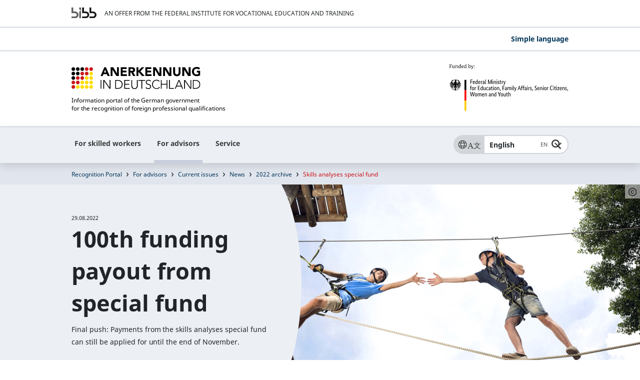

--- FILE ---
content_type: text/html; charset=UTF-8
request_url: https://www.anerkennung-in-deutschland.de/html/en/pro/aktuelles-sonderfonds-qualifikationsanalysen.php
body_size: 11540
content:
<!DOCTYPE html>
<html lang="en">
<head>
    
                <!-- MetaExtraction: 0. 100th funding payout from special fund -->
            
    <!-- #AiD#page#: 8454, ENG -->
    
                                        <!-- Profis -->
                                        <!-- #AiD#keywords#: Zielgruppe:Profis;Zielgruppe:Beratende -->
                                    
    <!-- #AiD#title#: Skills analyses special fund -->
    <!-- #AiD#description#: Final push: Payments from the skills analyses special fund can still be applied for until the end of November. -->
    <!-- #AiD#searchable#: false -->
    <!-- #AiD#searchboost#: 1.0 -->
    <!-- #AiD#teaserpicture#: https://www.anerkennung-in-deutschland.de/assets/content/Teaserbilder/hilfe-hochseilgarten-768x372.jpg -->
    <!-- #AiD#teaserdescription#: Final push: Payments from the skills analyses special fund can still be applied for until the end of November. -->
    
                    <title>Skills analyses special fund</title>
                
    <meta name="date" content="2022-10-28T12:16:10+01:00" />
    <meta name="robots" content="index" />
    
                    <!-- cms metadata -->
                    <meta name="description" content="Final push: Payments from the skills analyses special fund can still be applied for until the end of November." />
                    <meta name="keywords" content="professional recognition, recognition procedure, recognition advice, professional qualification, skills analysis, QA, skills analyses special fund, skills analysis network, NetQA, West German Chambers of Crafts and Skilled Trades’ Council, WHKT, IHK FOSA, competent authority, Chamber of Crafts and Trades, HWK, financial support, Federal Institute for Vocational Education and Training, BIBB" />
                    <meta property="og:type" content="article" />
                    <meta property="og:title" content="Anerkennung in Deutschland - Skills analyses special fund" />
                    <meta property="og:description" content="Final push: Payments from the skills analyses special fund can still be applied for until the end of November." />
                    <meta property="og:site_name" content="Anerkennung in Deutschland - Skills analyses special fund" />
                    <meta property="og:image" content="https://www.anerkennung-in-deutschland.de/assets/content/Teaserbilder/hilfe-hochseilgarten-600x315.jpg" />
                    <meta name="twitter:title" content="Anerkennung in Deutschland - Skills analyses special fund" />
                    <meta name="twitter:description" content="Final push: Payments from the skills analyses special fund can still be applied for until the end of November." />
                    <meta name="twitter:card" content="summary_large_image" />
                    <meta name="twitter:site" content="@BIBB_de" />
                    <meta name="twitter:creator" content="@BIBB_de" />
                    <meta name="twitter:image" content="https://www.anerkennung-in-deutschland.de/assets/content/Teaserbilder/hilfe-hochseilgarten-600x315.jpg" />
                    <meta name="twitter:domain" content="https://www.anerkennung-in-deutschland.de" />
                
    <link rel="canonical" href="https://www.anerkennung-in-deutschland.de/html/en/pro/aktuelles-sonderfonds-qualifikationsanalysen.php"/>
    
    
<!-- 2026.01.W3 -->
<meta charset="utf-8"/>
<meta name="viewport" content="width=device-width, initial-scale=1.0"/>
<link rel="shortcut icon" href="https://www.anerkennung-in-deutschland.de/system/library/favicon.ico"/>
<link rel="stylesheet" type="text/css" href="/webassets/aidworld/css/style.css"/>
<link rel="stylesheet" href="/webassets/aidworld/css/new_navigation.css" media="all"/>



    
                                                <meta property="og:url" content="https://www.anerkennung-in-deutschland.de/html/en/pro/aktuelles-sonderfonds-qualifikationsanalysen.php" />
                <!-- Matomo Tag Manager -->
        <script type="text/javascript">
        var _mtm = window._mtm = window._mtm || [];
        _mtm.push({'mtm.startTime': (new Date().getTime()), 'event': 'mtm.Start'});
        var d=document, g=d.createElement('script'), s=d.getElementsByTagName('script')[0];
        g.type='text/javascript'; g.async=true; g.src='https://webstats.bibb.de/js/container_HxpFvkzZ.js'; s.parentNode.insertBefore(g,s);
        </script>
        <!-- End Matomo Tag Manager -->
    
</head>
<body id="body">
    <div class="h-skiplinks">
        <a class="h-skip" title="skip link" href="#navblock">Zur Hauptnavigation springen</a><span class="h-hidden">.</span>
        <a class="h-skip" title="skip link" href="#contentblock">Zum Seiteninhalt springen</a><span class="h-hidden">.</span>
    </div>
    <div id="app">
        <!--###searchindexing:ignore###-->
        
                <header>
            <div class="meta">
    <div class="container clearfix pt-2 pb-0">
        <div class="row mb-0-important">
            <div class="col-12">
                <a href="https://www.bibb.de" target="_blank" title="Link öffnet Startseite Bundesinstitut für Berufsbildung" class="bibb-logo-top">
                    <img src="https://www.anerkennung-in-deutschland.de/system/layout/BIBB-Logo_DE_SW.svg" width="80" alt="BIBB Logo">
                </a>
                <div class="meta-wrapper">
                    <span>An offer from the Federal Institute for Vocational Education and Training</span>
                </div>
            </div>
        </div>
    </div>
</div>

                        
    <div class="header-service d-none d-lg-block">
        <div class="container clearfix pt-1 pb-0">
            <div class="row mb-0-important">
                <div class="col-12 text-right" style="min-height: 40px;">
                    <ul>
                                                                                                                        <li><a href="https://www.anerkennung-in-deutschland.de/html/en/simple-language.php" data-lang-code="">Simple language</a></li>
                                                                                                                                                                                            </ul>
                </div>
            </div>
        </div>
    </div>

                    
<div class="logos">
    <div class="container pt-4">
        <div class="row">
            <div class="col-6 mb-0 logo-aid">
                <a href="https://www.anerkennung-in-deutschland.de/html/en/index.php" title="Home" target="_self">
                    <img src="https://www.anerkennung-in-deutschland.de/system/layout/AID-Logo.svg" title="Home" alt="Logo: Anerkennung in Deutschland">
                    <p>Information portal of the German government<br>
                        <span class="small">for the recognition of foreign professional qualifications</span>
                    </p>
                </a>
            </div>
            <div class="col-6 mb-0 text-right logo-bm">
                <a href="https://www.bmbfsfj.bund.de" title="Bundesministerium für Bildung, Familie, Senioren, Frauen und Jugend - BMBFSFJ" target="_blank">
                    <img src="https://www.anerkennung-in-deutschland.de/system/layout/bmbfsfj_en.svg" alt="Logo: Bundesministerium für Bildung, Familie, Senioren, Frauen und Jugend">
                </a>
            </div>
        </div>
    </div>
</div>
<div class="languages">
    <div class="container">
        <div class="row no-gutters">
            <div class="col-2 col-md-1 col-lg-7 order-1 order-lg-0 position-static">
                <nav id="navblock" aria-label="Anerkennung in Deutschland">
                    <button class="hambuger-menu" aria-label="Hambuger Menü" id="menu-toggle" type="button" data-toggle="collapse" data-target="#mainmenu" aria-expanded="false" aria-controls="mainmenu"><span></span></button>
                    <div class="menu--wrapper">
                        <div class="collapse d-lg-block" id="mainmenu" aria-labelledby="menu-toggle">
                            <ul class="menubar-navigation" id="main-menu">
                                <!-- skip navigation -->
<!-- skip navigation -->

                <li class="level--first">
                    <button id="menu-nav3-1" class="menubar-navigation__toggle" type="button" data-toggle="collapse" data-target="#nav3-1" aria-expanded="false" aria-controls="nav3-1">For skilled workers</button>
                    <div class="collapse desktop-collapse" id="nav3-1" aria-labelledby="menu-nav3-1" data-parent="#main-menu">
                        <div class="menubar-navigation__wrapper">
                            <div class="menubar-navigation__row">
                                <button type="button" class="btn-icon btn-icon--close mb-1 mb-md-3 d-none d-lg-block" aria-label="Schließen-Button"></button>
                                <ul id="second-menu-966270b0-36f5-468e-a221-003c48609c11">
                                    <li><a href="https://www.anerkennung-in-deutschland.de/html/en/skilled-workers.php" class="menubar-navigation__landingpage">Start</a></li>
                                    
                        <li><a href="https://www.anerkennung-in-deutschland.de/html/en/redirect_220.php" class="menubar-navigation__second">Recognition Finder</a></li>
                    
                                <li>
                                    <button class="menubar-navigation__toggle d-block d-lg-none order-1" aria-label="Umschalttaste Untermenü Your path to recognition" id="menu-nav966270b0-36f5-468e-a221-003c48609c11-4-2" type="button" data-toggle="collapse" data-target="#nav966270b0-36f5-468e-a221-003c48609c11-4-2" aria-expanded="false" aria-controls=""></button>
                                    <a href="https://www.anerkennung-in-deutschland.de/html/en/recognition-path.php" class="menubar-navigation__second">Your path to recognition</a>
                                    <div class="collapse d-lg-block position-relative" id="nav966270b0-36f5-468e-a221-003c48609c11-4-2" aria-labelledby="menu-nav966270b0-36f5-468e-a221-003c48609c11-4-2" data-parent="#second-menu-966270b0-36f5-468e-a221-003c48609c11">
                                    	<ul>
                                    		<li><a href="https://www.anerkennung-in-deutschland.de/html/en/what-is-recognition.php">What is professional recognition?</a></li><li><a href="https://www.anerkennung-in-deutschland.de/html/en/advantages-recognition.php">Advantages of recognition</a></li><li><a href="https://www.anerkennung-in-deutschland.de/html/en/getting-recognition.php">How do I get recognition?</a></li><li><a href="https://www.anerkennung-in-deutschland.de/html/en/financial-support.php">Financing</a></li><li><a href="https://www.anerkennung-in-deutschland.de/html/en/documents-application.php">Documents for the application</a></li><li><a href="https://www.anerkennung-in-deutschland.de/html/en/after-the-notice.php">What happens after the notice</a></li><li><a href="https://www.anerkennung-in-deutschland.de/html/en/Institute-of-higher-education.php">Higher education qualifications</a></li><li><a href="https://www.anerkennung-in-deutschland.de/html/en/law.php">Legal basis</a></li>
                                    	</ul>
                                    </div>
                                </li>
                            
                                <li>
                                    <button class="menubar-navigation__toggle d-block d-lg-none order-1" aria-label="Umschalttaste Untermenü Arriving in Germany" id="menu-nav966270b0-36f5-468e-a221-003c48609c11-4-3" type="button" data-toggle="collapse" data-target="#nav966270b0-36f5-468e-a221-003c48609c11-4-3" aria-expanded="false" aria-controls=""></button>
                                    <a href="https://www.anerkennung-in-deutschland.de/html/en/arriving-in-germany.php" class="menubar-navigation__second">Arriving in Germany</a>
                                    <div class="collapse d-lg-block position-relative" id="nav966270b0-36f5-468e-a221-003c48609c11-4-3" aria-labelledby="menu-nav966270b0-36f5-468e-a221-003c48609c11-4-3" data-parent="#second-menu-966270b0-36f5-468e-a221-003c48609c11">
                                    	<ul>
                                    		<li><a href="https://www.anerkennung-in-deutschland.de/html/en/immigration.php">Immigration</a></li><li><a href="https://www.anerkennung-in-deutschland.de/html/en/professional-recognition-refugees.php">Professional recognition for refugees</a></li><li><a href="https://www.anerkennung-in-deutschland.de/html/en/learning-german.php">Learning German</a></li>
                                    	</ul>
                                    </div>
                                </li>
                            
                                <li>
                                    <button class="menubar-navigation__toggle d-block d-lg-none order-1" aria-label="Umschalttaste Untermenü Counselling" id="menu-nav966270b0-36f5-468e-a221-003c48609c11-4-4" type="button" data-toggle="collapse" data-target="#nav966270b0-36f5-468e-a221-003c48609c11-4-4" aria-expanded="false" aria-controls=""></button>
                                    <a href="https://www.anerkennung-in-deutschland.de/html/en/counselling.php" class="menubar-navigation__second">Counselling</a>
                                    <div class="collapse d-lg-block position-relative" id="nav966270b0-36f5-468e-a221-003c48609c11-4-4" aria-labelledby="menu-nav966270b0-36f5-468e-a221-003c48609c11-4-4" data-parent="#second-menu-966270b0-36f5-468e-a221-003c48609c11">
                                    	<ul>
                                    		<li><a href="https://www.anerkennung-in-deutschland.de/html/en/counselling-search.php">Counselling search</a></li><li><a href="https://www.anerkennung-in-deutschland.de/html/en/information-about-counselling.php">Information about counselling</a></li><li><a href="https://www.anerkennung-in-deutschland.de/html/en/training-advice.php">Training according to the notice</a></li><li><a href="https://www.anerkennung-in-deutschland.de/html/en/hotline.php">Hotline</a></li><li><a href="https://www.anerkennung-in-deutschland.de/html/en/service-center-for-professional-recognition.php">Service Center for Professional Recognition</a></li><li><a href="https://www.anerkennung-in-deutschland.de/html/en/eu-assistance-centre.php">EU assistance centre</a></li>
                                    	</ul>
                                    </div>
                                </li>
                            
                                <li>
                                    <button class="menubar-navigation__toggle d-block d-lg-none order-1" aria-label="Umschalttaste Untermenü Success stories" id="menu-nav966270b0-36f5-468e-a221-003c48609c11-4-5" type="button" data-toggle="collapse" data-target="#nav966270b0-36f5-468e-a221-003c48609c11-4-5" aria-expanded="false" aria-controls=""></button>
                                    <a href="https://www.anerkennung-in-deutschland.de/html/en/success-stories.php" class="menubar-navigation__second">Success stories</a>
                                    <div class="collapse d-lg-block position-relative" id="nav966270b0-36f5-468e-a221-003c48609c11-4-5" aria-labelledby="menu-nav966270b0-36f5-468e-a221-003c48609c11-4-5" data-parent="#second-menu-966270b0-36f5-468e-a221-003c48609c11">
                                    	<ul>
                                    		<li><a href="https://www.anerkennung-in-deutschland.de/html/en/success-stories-healthcare.php">Healthcare </a></li><li><a href="https://www.anerkennung-in-deutschland.de/html/en/success-stories-craft-trades-technology.php">Craft trades and technology</a></li><li><a href="https://www.anerkennung-in-deutschland.de/html/en/success-stories-engineering.php">Engineering</a></li><li><a href="https://www.anerkennung-in-deutschland.de/html/en/success-stories-business-management.php">Business and management</a></li><li><a href="https://www.anerkennung-in-deutschland.de/html/en/success-stories-teaching-education-social-services.php">Teaching, education and social services</a></li>
                                    	</ul>
                                    </div>
                                </li>
                            
                                <li>
                                    <button class="menubar-navigation__toggle d-block d-lg-none order-1" aria-label="Umschalttaste Untermenü Current issues" id="menu-nav966270b0-36f5-468e-a221-003c48609c11-4-6" type="button" data-toggle="collapse" data-target="#nav966270b0-36f5-468e-a221-003c48609c11-4-6" aria-expanded="false" aria-controls=""></button>
                                    <a href="https://www.anerkennung-in-deutschland.de/html/en/current_issues.php" class="menubar-navigation__second">Current issues</a>
                                    <div class="collapse d-lg-block position-relative" id="nav966270b0-36f5-468e-a221-003c48609c11-4-6" aria-labelledby="menu-nav966270b0-36f5-468e-a221-003c48609c11-4-6" data-parent="#second-menu-966270b0-36f5-468e-a221-003c48609c11">
                                    	<ul>
                                    		<li><a href="https://www.anerkennung-in-deutschland.de/html/en/news.php">News</a></li><li><a href="https://www.anerkennung-in-deutschland.de/html/en/redirect_7109.php">Events</a></li>
                                    	</ul>
                                    </div>
                                </li>
                            
                                <li><a href="https://www.anerkennung-in-deutschland.de/html/en/redirect_10805.php" class="menubar-navigation__second">Chatbot Aidy</a></li>
                            
					            </ul>
    				        </div>
    			        </div>
    			        <!--#otms#navigation:bottom:966270b0-36f5-468e-a221-003c48609c11#otms#-->
    		        </div>
        	    </li>
           
                <li class="level--first">
                    <button aria-current="page" id="menu-nav3-2" class="menubar-navigation__toggle" type="button" data-toggle="collapse" data-target="#nav3-2" aria-expanded="false" aria-controls="nav3-2">For advisors</button>
                    <div class="collapse desktop-collapse" id="nav3-2" aria-labelledby="menu-nav3-2" data-parent="#main-menu">
                        <div class="menubar-navigation__wrapper">
                            <div class="menubar-navigation__row">
                                <button type="button" class="btn-icon btn-icon--close mb-1 mb-md-3 d-none d-lg-block" aria-label="Schließen-Button"></button>
                                <ul id="second-menu-434c6625-a5f8-4f4c-a227-214ce9127674">
                                    <li><a href="https://www.anerkennung-in-deutschland.de/html/en/profis.php" class="menubar-navigation__landingpage">Start</a></li>
                                    
                                <li><a href="https://www.anerkennung-in-deutschland.de/html/en/pro/redirect_4233.php" class="menubar-navigation__second">Profi-Filter</a></li>
                            
                                <li>
                                    <button class="menubar-navigation__toggle d-block d-lg-none order-1" aria-label="Umschalttaste Untermenü Recognition" id="menu-nav434c6625-a5f8-4f4c-a227-214ce9127674-4-2" type="button" data-toggle="collapse" data-target="#nav434c6625-a5f8-4f4c-a227-214ce9127674-4-2" aria-expanded="false" aria-controls=""></button>
                                    <a href="https://www.anerkennung-in-deutschland.de/html/en/pro/recognition.php" class="menubar-navigation__second">Recognition</a>
                                    <div class="collapse d-lg-block position-relative" id="nav434c6625-a5f8-4f4c-a227-214ce9127674-4-2" aria-labelledby="menu-nav434c6625-a5f8-4f4c-a227-214ce9127674-4-2" data-parent="#second-menu-434c6625-a5f8-4f4c-a227-214ce9127674">
                                    	<ul>
                                    		<li><a href="https://www.anerkennung-in-deutschland.de/html/en/pro/professional-recognition.php">Professional recognition</a></li><li><a href="https://www.anerkennung-in-deutschland.de/html/en/pro/advantages-recognition.php">Advantages of recognition</a></li><li><a href="https://www.anerkennung-in-deutschland.de/html/en/pro/financial-support.php">Financial support</a></li><li><a href="https://www.anerkennung-in-deutschland.de/html/en/pro/documents-application.php">Documents for the application</a></li><li><a href="https://www.anerkennung-in-deutschland.de/html/en/pro/digitalisation.php">Digital application</a></li><li><a href="https://www.anerkennung-in-deutschland.de/html/en/pro/types-of-procedure.php">Types of procedure</a></li><li><a href="https://www.anerkennung-in-deutschland.de/html/en/pro/legal-foundations.php">Legal foundations</a></li><li><a href="https://www.anerkennung-in-deutschland.de/html/en/pro/pro-recognition-stakeholders.php">Recognition stakeholders</a></li>
                                    	</ul>
                                    </div>
                                </li>
                            
                                <li>
                                    <button class="menubar-navigation__toggle d-block d-lg-none order-1" aria-label="Umschalttaste Untermenü Counselling" id="menu-nav434c6625-a5f8-4f4c-a227-214ce9127674-4-3" type="button" data-toggle="collapse" data-target="#nav434c6625-a5f8-4f4c-a227-214ce9127674-4-3" aria-expanded="false" aria-controls=""></button>
                                    <a href="https://www.anerkennung-in-deutschland.de/html/en/pro/counselling.php" class="menubar-navigation__second">Counselling</a>
                                    <div class="collapse d-lg-block position-relative" id="nav434c6625-a5f8-4f4c-a227-214ce9127674-4-3" aria-labelledby="menu-nav434c6625-a5f8-4f4c-a227-214ce9127674-4-3" data-parent="#second-menu-434c6625-a5f8-4f4c-a227-214ce9127674">
                                    	<ul>
                                    		<li><a href="https://www.anerkennung-in-deutschland.de/html/en/pro/counselling-search.php">Counselling search</a></li><li><a href="https://www.anerkennung-in-deutschland.de/html/en/pro/hotline.php">Hotline</a></li><li><a href="https://www.anerkennung-in-deutschland.de/html/en/pro/service-center.php">Service Center for Professional Recognition</a></li><li><a href="https://www.anerkennung-in-deutschland.de/html/en/pro/prorecognition.php">ProRecognition</a></li><li><a href="https://www.anerkennung-in-deutschland.de/html/en/pro/single-point-of-contact.php">Single Point of Contact</a></li>
                                    	</ul>
                                    </div>
                                </li>
                            
                                <li>
                                    <button class="menubar-navigation__toggle d-block d-lg-none order-1" aria-label="Umschalttaste Untermenü Exchange and training" id="menu-nav434c6625-a5f8-4f4c-a227-214ce9127674-4-4" type="button" data-toggle="collapse" data-target="#nav434c6625-a5f8-4f4c-a227-214ce9127674-4-4" aria-expanded="false" aria-controls=""></button>
                                    <a href="https://www.anerkennung-in-deutschland.de/html/en/pro/exchange-training.php" class="menubar-navigation__second">Exchange and training</a>
                                    <div class="collapse d-lg-block position-relative" id="nav434c6625-a5f8-4f4c-a227-214ce9127674-4-4" aria-labelledby="menu-nav434c6625-a5f8-4f4c-a227-214ce9127674-4-4" data-parent="#second-menu-434c6625-a5f8-4f4c-a227-214ce9127674">
                                    	<ul>
                                    		<li><a href="https://www.anerkennung-in-deutschland.de/html/en/pro/online-training-sessions.php">For advisors</a></li>
                                    	</ul>
                                    </div>
                                </li>
                            
                                <li>
                                    <button class="menubar-navigation__toggle d-block d-lg-none order-1" aria-label="Umschalttaste Untermenü Training" id="menu-nav434c6625-a5f8-4f4c-a227-214ce9127674-4-5" type="button" data-toggle="collapse" data-target="#nav434c6625-a5f8-4f4c-a227-214ce9127674-4-5" aria-expanded="false" aria-controls=""></button>
                                    <a href="https://www.anerkennung-in-deutschland.de/html/en/pro/training.php" class="menubar-navigation__second">Training</a>
                                    <div class="collapse d-lg-block position-relative" id="nav434c6625-a5f8-4f4c-a227-214ce9127674-4-5" aria-labelledby="menu-nav434c6625-a5f8-4f4c-a227-214ce9127674-4-5" data-parent="#second-menu-434c6625-a5f8-4f4c-a227-214ce9127674">
                                    	<ul>
                                    		<li><a href="https://www.anerkennung-in-deutschland.de/html/en/pro/opportunities-training.php">Opportunities for training</a></li><li><a href="https://www.anerkennung-in-deutschland.de/html/en/pro/german-language-skills.php">German language skills and courses</a></li>
                                    	</ul>
                                    </div>
                                </li>
                            
                                <li>
                                    <button class="menubar-navigation__toggle d-block d-lg-none order-1" aria-label="Umschalttaste Untermenü Analyses and reports" id="menu-nav434c6625-a5f8-4f4c-a227-214ce9127674-4-6" type="button" data-toggle="collapse" data-target="#nav434c6625-a5f8-4f4c-a227-214ce9127674-4-6" aria-expanded="false" aria-controls=""></button>
                                    <a href="https://www.anerkennung-in-deutschland.de/html/en/pro/analyses-reports.php" class="menubar-navigation__second">Analyses and reports</a>
                                    <div class="collapse d-lg-block position-relative" id="nav434c6625-a5f8-4f4c-a227-214ce9127674-4-6" aria-labelledby="menu-nav434c6625-a5f8-4f4c-a227-214ce9127674-4-6" data-parent="#second-menu-434c6625-a5f8-4f4c-a227-214ce9127674">
                                    	<ul>
                                    		<li><a href="https://www.anerkennung-in-deutschland.de/html/en/pro/recognition-report-evaluation.php">Recognition reports and evaluation reports</a></li><li><a href="https://www.anerkennung-in-deutschland.de/html/en/pro/statistics-federal-government-federal-states.php">Statistical data</a></li>
                                    	</ul>
                                    </div>
                                </li>
                            
                                <li>
                                    <button class="menubar-navigation__toggle d-block d-lg-none order-1" aria-label="Umschalttaste Untermenü Current issues" id="menu-nav434c6625-a5f8-4f4c-a227-214ce9127674-4-7" type="button" data-toggle="collapse" data-target="#nav434c6625-a5f8-4f4c-a227-214ce9127674-4-7" aria-expanded="false" aria-controls=""></button>
                                    <a href="https://www.anerkennung-in-deutschland.de/html/en/pro/current_issues.php" class="menubar-navigation__second">Current issues</a>
                                    <div class="collapse d-lg-block position-relative" id="nav434c6625-a5f8-4f4c-a227-214ce9127674-4-7" aria-labelledby="menu-nav434c6625-a5f8-4f4c-a227-214ce9127674-4-7" data-parent="#second-menu-434c6625-a5f8-4f4c-a227-214ce9127674">
                                    	<ul>
                                    		<li><a href="https://www.anerkennung-in-deutschland.de/html/en/pro/news.php">News</a></li><li><a href="https://www.anerkennung-in-deutschland.de/html/en/pro/redirect_7110.php">Events</a></li><li><a href="https://www.anerkennung-in-deutschland.de/html/en/pro/optimised-recognition.php">Optimised recognition</a></li><li><a href="https://www.anerkennung-in-deutschland.de/html/en/pro/from-practice.php">From practice</a></li>
                                    	</ul>
                                    </div>
                                </li>
                            
					            </ul>
    				        </div>
    			        </div>
    			        <!--#otms#navigation:bottom:434c6625-a5f8-4f4c-a227-214ce9127674#otms#-->
    		        </div>
        	    </li>
           
                <li class="level--first">
                    <button id="menu-nav3-3" class="menubar-navigation__toggle" type="button" data-toggle="collapse" data-target="#nav3-3" aria-expanded="false" aria-controls="nav3-3">Service</button>
                    <div class="collapse desktop-collapse" id="nav3-3" aria-labelledby="menu-nav3-3" data-parent="#main-menu">
                        <div class="menubar-navigation__wrapper">
                            <div class="menubar-navigation__row">
                                <button type="button" class="btn-icon btn-icon--close mb-1 mb-md-3 d-none d-lg-block" aria-label="Schließen-Button"></button>
                                <ul id="second-menu-f4e3a071-61eb-4ade-a281-80c13b6d82c1">
                                    <li><a href="https://www.anerkennung-in-deutschland.de/html/en/service.php" class="menubar-navigation__landingpage">Start</a></li>
                                    
                                <li><a href="https://www.anerkennung-in-deutschland.de/html/en/service/faq.php" class="menubar-navigation__second">FAQ</a></li>
                            
                        <li><a href="https://www.anerkennung-in-deutschland.de/html/en/service/glossary.php" class="menubar-navigation__second">Glossary</a></li>
                    
                        <li><a href="https://www.anerkennung-in-deutschland.de/html/en/service/media-library.php" class="menubar-navigation__second">Media</a></li>
                    
                                <li><a href="https://www.anerkennung-in-deutschland.de/html/en/service/redirect_9589.php" class="menubar-navigation__second">Events</a></li>
                            
                                <li>
                                    <button class="menubar-navigation__toggle d-block d-lg-none order-1" aria-label="Umschalttaste Untermenü Contact" id="menu-navf4e3a071-61eb-4ade-a281-80c13b6d82c1-4-5" type="button" data-toggle="collapse" data-target="#navf4e3a071-61eb-4ade-a281-80c13b6d82c1-4-5" aria-expanded="false" aria-controls=""></button>
                                    <a href="https://www.anerkennung-in-deutschland.de/html/en/service/contact.php" class="menubar-navigation__second">Contact</a>
                                    <div class="collapse d-lg-block position-relative" id="navf4e3a071-61eb-4ade-a281-80c13b6d82c1-4-5" aria-labelledby="menu-navf4e3a071-61eb-4ade-a281-80c13b6d82c1-4-5" data-parent="#second-menu-f4e3a071-61eb-4ade-a281-80c13b6d82c1">
                                    	<ul>
                                    		<li><a href="https://www.anerkennung-in-deutschland.de/html/en/service/redirect_9595.php">Counselling search</a></li><li><a href="https://www.anerkennung-in-deutschland.de/html/en/service/redirect_9596.php">Hotline</a></li><li><a href="https://www.anerkennung-in-deutschland.de/html/en/service/redirect_7000.php">Questions about recognition</a></li><li><a href="https://www.anerkennung-in-deutschland.de/html/en/service/Press.php">Press</a></li><li><a href="https://www.anerkennung-in-deutschland.de/html/en/service/redirect_7002.php">Feedback on the portal</a></li>
                                    	</ul>
                                    </div>
                                </li>
                            
                                <li><a href="https://www.anerkennung-in-deutschland.de/html/en/service/redirect_10810.php" class="menubar-navigation__second">Chatbot Aidy</a></li>
                            
                                <li><a href="https://www.anerkennung-in-deutschland.de/html/en/service/about-us.php" class="menubar-navigation__second">About us</a></li>
                            
					            </ul>
    				        </div>
    			        </div>
    			        <!--#otms#navigation:bottom:f4e3a071-61eb-4ade-a281-80c13b6d82c1#otms#-->
    		        </div>
        	    </li>
           
                            </ul>
                        </div>
                    </div>
                </nav>
            </div>
            <div class="col-10 col-md-11 col-lg-5 order-0 order-lg-1 position-static text-right">
                <div class="service-navigation">
                    
                                                                                        
<select class="hidden" name="" id="" aria-hidden="true">
            <option selected value="https://www.anerkennung-in-deutschland.de/html/en/pro/aktuelles-sonderfonds-qualifikationsanalysen.php" data-lang-code="EN">English</option>
                <option value="https://www.anerkennung-in-deutschland.de/html/de/pro/aktuelles-sonderfonds-qualifikationsanalysen.php" data-lang-code="DE">Deutsch</option>
            <option value="https://www.anerkennung-in-deutschland.de/html/en/languages-offered.php" data-lang-code="">Information on languages</option>
                                            <option value="https://www.anerkennung-in-deutschland.de/html/en/simple-language.php" data-hide-desktop="true" data-lang-code="">Simple language</option>
                                            </select>

<div class="combo-lang">
    <label id="combo1-label" class="combo-label" aria-label="Sprache"></label>
    <div class="combo js-select">
        <div aria-controls="listbox-lang" aria-expanded="false" aria-haspopup="listbox"
             aria-labelledby="combo1-label" id="combo1" class="combo-input" role="combobox"
             tabindex="0">
        </div>
        <div class="combo-menu" role="listbox" id="listbox-lang" aria-labelledby="combo1-label"
             tabindex="-1">
        </div>
    </div>
</div>

<div class="d-none d-md-block d-lg-none">
    <ul class="md-bitv-lang">
                                    <li><a href="https://www.anerkennung-in-deutschland.de/html/en/simple-language.php" data-lang-code="">Simple language</a></li>
                                            </ul>
</div>

                                                                                    
                    <!-- cart/mobile -->
                    
                                            

                                        
                    <!-- search -->
                    <button class="btn--search" aria-label="Umschalttaste für die Suche" id="search-toggle" type="button" data-toggle="collapse" data-target="#search" aria-expanded="false" aria-controls="search"></button>
                    <div class="collapse__wrapper">
                        <div class="collapse text-left" id="search" aria-labelledby="search-toggle">
                            <form action="https://www.anerkennung-in-deutschland.de/html/en/9806.php" class="search--wrapper" aria-label="search">
                                <div class="container">
                                    <div class="row">
                                        <div class="col py-3">
                                            <button type="button" class="btn-icon btn-icon--close mb-1 mb-md-3" aria-label="Schließ-Button für Suche"></button>
                                            <div class="search--main">
                                                <div class="form-group form-inline">
                                                    <label for="zielgruppe">targetgroup:</label>
                                                    <select class="form-control select-box" id="zielgruppe" name="area">
                                                        
                                                                                            <!-- Profis -->
                                                                                            <option value="">all</option>
                                                                                            <option value="Fachkräfte">skilled workers</option>
                                                                                            <option value="Profis" selected>advisors</option>
                                                                                            <option value="Arbeitgeber">employers</option>    
                                                                                        
                                                    </select>
                                                </div>
                                                <div class="form-group form-group-input-textbutton">
                                                    <div class="form-group-input-inner">
                                                        <input type="text" name="q" aria-describedby="" placeholder="search term" class="form-control input-rounded-left search__input">
                                                        <button type="reset" class="btn btn--delete-cross" aria-hidden="true" aria-label="Eingabe löschen" tabindex="-1"></button>
                                                    </div>
                                                    <button type="submit" class="btn btn-primary btn-rounded-right">search</button>
                                                </div>
                                            </div>
                                        </div>
                                    </div>
                                </div>
                            </form>
                        </div>
                    </div>
                </div>
            </div>
        </div>
    </div>
</div>
        </header>
        
        <!-- Breadcrumb -->
        <!-- skip navigation -->
<div class="breadcrumb">
    <div class="container">
        <ul>
            <li>
                <a href="https://www.anerkennung-in-deutschland.de/html/en/index.php">Recognition Portal</a>
            </li>
            
                        <li><a href="https://www.anerkennung-in-deutschland.de/html/en/profis.php">For advisors</a></li>
                    

                        <li><a href="https://www.anerkennung-in-deutschland.de/html/en/pro/current_issues.php">Current issues</a></li>
                    

                        <li><a href="https://www.anerkennung-in-deutschland.de/html/en/pro/news.php">News</a></li>
                    


                        <li><a href="https://www.anerkennung-in-deutschland.de/html/en/pro/7523.php">2022 archive</a></li>
                    

                        <li class="current"><a href="https://www.anerkennung-in-deutschland.de/html/en/pro/aktuelles-sonderfonds-qualifikationsanalysen.php">Skills analyses special fund</a></li>
                    

        </ul>
    </div>
</div><!-- skip navigation -->
<!-- skip navigation -->
        <!--/###searchindexing:ignore###-->
        
        <main id="contentblock">
                

<div class="headerimage">
            <div class="image" style="background-image: url(https://www.anerkennung-in-deutschland.de/assets/content/Bilder/hilfe-hochseilgarten-1500x1000.jpg); background-position: center center;">
            <div class="img-copyright">
                <a class="open-layer-copyright">
                    <svg version="1.1" xmlns="http://www.w3.org/2000/svg" width="20" height="20" viewBox="0 0 24 24">
                    <title>copyright</title>
                    <path d="M12 20.016q3.281 0 5.648-2.367t2.367-5.648-2.367-5.648-5.648-2.367-5.648 2.367-2.367 5.648 2.367 5.648 5.648 2.367zM12 2.016q4.125 0 7.055 2.93t2.93 7.055-2.93 7.055-7.055 2.93-7.055-2.93-2.93-7.055 2.93-7.055 7.055-2.93zM11.859 9.141q-1.875 0-1.875 2.719v0.281q0 2.719 1.875 2.719 0.703 0 1.172-0.398t0.469-1.008h1.781q0 1.172-1.031 2.063-0.984 0.844-2.391 0.844-1.875 0-2.859-1.125t-0.984-3.094v-0.281q0-1.922 0.938-3 1.125-1.266 2.906-1.266 1.547 0 2.438 0.891 0.984 0.984 0.984 2.297h-1.781q0-0.328-0.141-0.609-0.234-0.469-0.328-0.563-0.469-0.469-1.172-0.469z"></path>
                    </svg>    
                </a>
                <div class="layer-copyright">
                    <svg xmlns="http://www.w3.org/2000/svg" width="12" height="12" viewBox="0 0 17 17">
                        <path fill="#ffffff" fill-rule="evenodd" d="M16.6892426,0.311014057 C16.2748994,-0.103671352 15.6099753,-0.103671352 15.195241,0.311014057 L8.49995112,7.00551465 L1.8051501,0.311014057 C1.39031804,-0.103671352 0.725491718,-0.103671352 0.311050725,0.311014057 C-0.103683575,0.725406195 -0.103683575,1.39015414 0.311050725,1.80493731 L7.00634058,8.49894911 L0.311050725,15.1934497 C-0.103683575,15.6081351 -0.103683575,16.2729808 0.311050725,16.6872752 C0.514213826,16.8908054 0.788063607,17 1.05428744,17 C1.3201202,17 1.59387221,16.8984304 1.79713308,16.6872752 L8.49232517,9.99287236 L15.187615,16.6872752 C15.3907781,16.8908054 15.6646279,17 15.9303629,17 C16.2042127,17 16.4704365,16.8984304 16.6735996,16.6872752 C17.0883339,16.2729808 17.0883339,15.6081351 16.6735996,15.1934497 L9.99405049,8.49894911 L16.6892426,1.80493731 C17.1035858,1.39015414 17.1035858,0.725406195 16.6892426,0.311014057"></path>
                    </svg>        
                    <div class="layer-copyright--inner">
                        &copy; Robert Niedring / Adobe Stock
                    </div>
                </div>
            </div>
            </div>
            <div class="text-bubble">
                <div class="container">
                    <div class="text-bubble-inner">
                        <div class="text">
                            <div class="date">29.08.2022</div>
                            <h1>100th funding payout from special fund</h1><p itemprop="description">Final push: Payments from the skills analyses special fund can still be applied for until the end of November.</p>                        </div>
                    </div>
                </div>
            </div>
        </div>

<div class="container pt-4 pb-5">
    <div class="row">
        <div class="col-12">
            <p itemprop="description">Jean Issa had his own hairdressing business in his home country of Syria. When he fled to Germany, he was not able to bring the certificates of his training at master craftsman level with him. He found out about the <strong>option of a skills analysis (QA)</strong> from the D&uuml;sseldorf Chamber of Crafts and Trades (HWK). This allows him to demonstrate practically what he can do and in this way gain recognition in his profession despite the missing documents. Thanks to the 100th payout from the <strong>skills analyses special fund</strong>, his skills analysis can now take place.</p>

<p itemprop="description">Mariangela Pierri from the D&uuml;sseldorf Chamber of Crafts and Trades (HWK) has already used the funding for multiple skills analyses and is convinced: “In particular, people from a migration background interested in recognition but who have no certificates need recognition – for long-term prospects, too. Help with funding the procedure, for example via the skills analyses special fund, is, of course, frequently also critical when deciding whether to go for recognition or not.”</p>

<p itemprop="description">Competent authorities need to indicate the need for funding of a skills analysis soon – for the skilled trades sector the contact is the West German Chambers of Crafts and Skilled Trades’ Council (WHKT), and for industry and commerce it is IHK FOSA.</p>

<p itemprop="description">This is because competent authorities <strong>only have until 30 November 2022</strong> to apply to the Federal Institute for Vocational Education and Training for reimbursement of costs incurred in the skills analysis. This funding will cease at the end of the year. 100 percent of the costs of a skills analysis can be covered by the special fund. For Jean Issa, this means the costs of hiring an expert in his specific occupation, as well as the costs of renting premises at the vocational training and technology centre in D&uuml;sseldorf can be covered.</p>

<p itemprop="description">The <strong>skills analyses special fund</strong> is financed by funding from the Federal Ministry of Education and Research (BMBF). For those skilled workers with a foreign professional qualification who have not been able to submit all the documents required for the equivalence assessment, the skills analyses special fund enables them to undergo a skilled analysis, up to 100 percent of which is financed by the special fund. This allows them to demonstrate the equivalence of their professional qualification with a German reference occupation in a practical way. The employment agency or the job centre are also able to cover the costs of the recognition procedure involving skilled analyses. In certain cases, the costs of a skills analysis are also covered by the grant programme in Hamburg.</p>

<p itemprop="description"><strong>More information</strong></p>

<p itemprop="description"><a class="external" href="https://www.whkt.de/initiativen/netqa-netzwerke-fuer-qualifikationsanalysen/" target="_blank" title="Information about the skills analyses special fund from the WKKT">WHKT: Skills Analysis Network</a></p>

<p itemprop="description"><a class="external" href="https://www.ihk-fosa.de/en/for-applicants/qualification-analysis-1/" target="_blank" title="Information about the skills analyses special fund from the IHK FOSA">IHK FOSA: Qualification analysis</a></p>
        </div>
    </div>
</div>

            
            
            <div class="container" id="module4609">
    <div class="social-list">
        <ul>
            <li><span>Share this page:</span></li>
                            <li><a target="_blank" class="link-social" href="https://www.facebook.com/dialog/share?app_id=966242223397117&amp;href=https://www.anerkennung-in-deutschland.de/html/en/pro/aktuelles-sonderfonds-qualifikationsanalysen.php&amp;t=Recognition+in+Germany" onclick="var okButton = document.querySelector('#social-media-overlay .ok'); okButton.setAttribute('data-href', this.href);okButton.setAttribute('data-target', this.target); okButton.setAttribute('data-social-link', 'Facebook')"><i class="facebook"><img src="/webassets/aidworld/images/social-icons/facebook_blue_100.png" alt="Icon: Facebook"></i></a></li>
                <li><a target="_blank" class="link-social" href="https://www.linkedin.com/shareArticle?mini=true&amp;url=https://www.anerkennung-in-deutschland.de/html/en/pro/aktuelles-sonderfonds-qualifikationsanalysen.php&amp;source=www.anerkennung-in-deutschland.de&amp;title=Recognition+in+Germany&amp;summary=Final+push%3A+Payments+from+the+skills+analyses+special+fund+can+still+be+applied+for+until+the+end+of+November." onclick="var okButton = document.querySelector('#social-media-overlay .ok'); okButton.setAttribute('data-href', this.href); okButton.setAttribute('data-target', this.target); okButton.setAttribute('data-social-link', 'LinkedIn+')"><i class="linkedin"><img src="/webassets/aidworld/images/social-icons/linkedin.png" alt="Icon: LinkedIn"></i></a></li>
                <li><a target="_blank" class="link-social" href="https://api.whatsapp.com/send?text=https://www.anerkennung-in-deutschland.de/html/en/pro/aktuelles-sonderfonds-qualifikationsanalysen.php" onclick="var okButton = document.querySelector('#social-media-overlay .ok'); okButton.setAttribute('data-href', this.href); okButton.setAttribute('data-target', this.target); okButton.setAttribute('data-social-link', 'Whatsapp')"><i class="whatsapp"><img src="/webassets/aidworld/images/social-icons/whatsapp.png" alt="Icon: WhatsApp"></i></a></li>
            
        </ul>
        <div class="overlay post-click" id="social-media-overlay" style="display: none">
            <div class="overlay-content d-flex flex-column p-5 ml-auto mr-auto">
                <div class="close"></div>
                <div class="copy text-center mb-4">
                    <p>By sharing this content, you agree that your information will be transferred to the respective service and that you have read the <strong><a href="https://www.anerkennung-in-deutschland.de/html/en/data-protection.php" target="#">Privacy Policy</a></strong></p>
                </div>
                <div class="buttons text-center">
                    <a href="#" class="btn btn-secondary mr-2 cancel float-none" target="_self" title="Cancel">Cancel</a>
                    <a href="#" class="btn btn-primary ok float-none" title="Accept" onclick="javascript:var _paq = _paq || [];_paq.push(['trackEvent', 'socialmedia', this.dataset.socialLink , 'Skills analyses special fund']);document.querySelector('#social-media-overlay').style.display='none';window.open(this.dataset.href, this.dataset.target);this.removeAttribute('data-social-link');this.removeAttribute('data-href');this.removeAttribute('data-target');return false;">Accept</a>
                </div>
            </div>
        </div>
    </div>
</div>
            
            

<div class="container-fluid pt-6 pb-5 bg-gray-200" id="module8471">
    <div class="container">
        <div class="row">
            <div class="col-12">
                <div class="headline text-center">
                    <h2>You might still be interested in </h2>
                </div>
            </div>
        </div>
        <div class="relatedteaser">
            
            
                
            
                
            
                
            
            <div class="row"><div class="col-12 col-md-4"><div class="img-teaser-area">
    <div class="img-copyright teaser-box">
    <button class="open-layer-copyright" aria-label="Schaltfläche öffnet das Copyright">
        <svg version="1.1" xmlns="http://www.w3.org/2000/svg" width="20" height="20" viewBox="0 0 24 24">
        <title>copyright</title>
        <path d="M12 20.016q3.281 0 5.648-2.367t2.367-5.648-2.367-5.648-5.648-2.367-5.648 2.367-2.367 5.648 2.367 5.648 5.648 2.367zM12 2.016q4.125 0 7.055 2.93t2.93 7.055-2.93 7.055-7.055 2.93-7.055-2.93-2.93-7.055 2.93-7.055 7.055-2.93zM11.859 9.141q-1.875 0-1.875 2.719v0.281q0 2.719 1.875 2.719 0.703 0 1.172-0.398t0.469-1.008h1.781q0 1.172-1.031 2.063-0.984 0.844-2.391 0.844-1.875 0-2.859-1.125t-0.984-3.094v-0.281q0-1.922 0.938-3 1.125-1.266 2.906-1.266 1.547 0 2.438 0.891 0.984 0.984 0.984 2.297h-1.781q0-0.328-0.141-0.609-0.234-0.469-0.328-0.563-0.469-0.469-1.172-0.469z"></path>
        </svg>    
    </button>
    <div class="layer-copyright">
    	<button aria-label="Schaltfläche schließt das Copyright"><svg xmlns="http://www.w3.org/2000/svg" width="12" height="12" viewBox="0 0 17 17">
    		<path fill="#ffffff" fill-rule="evenodd" d="M16.6892426,0.311014057 C16.2748994,-0.103671352 15.6099753,-0.103671352 15.195241,0.311014057 L8.49995112,7.00551465 L1.8051501,0.311014057 C1.39031804,-0.103671352 0.725491718,-0.103671352 0.311050725,0.311014057 C-0.103683575,0.725406195 -0.103683575,1.39015414 0.311050725,1.80493731 L7.00634058,8.49894911 L0.311050725,15.1934497 C-0.103683575,15.6081351 -0.103683575,16.2729808 0.311050725,16.6872752 C0.514213826,16.8908054 0.788063607,17 1.05428744,17 C1.3201202,17 1.59387221,16.8984304 1.79713308,16.6872752 L8.49232517,9.99287236 L15.187615,16.6872752 C15.3907781,16.8908054 15.6646279,17 15.9303629,17 C16.2042127,17 16.4704365,16.8984304 16.6735996,16.6872752 C17.0883339,16.2729808 17.0883339,15.6081351 16.6735996,15.1934497 L9.99405049,8.49894911 L16.6892426,1.80493731 C17.1035858,1.39015414 17.1035858,0.725406195 16.6892426,0.311014057"></path>
    	</svg></button>
        <div class="layer-copyright--inner">
            &copy; Robert Funke / BIBB - Anerkennung in Deutschland
        </div>
    </div>
</div>
    <a href="https://www.anerkennung-in-deutschland.de/html/en/pro/skills-analysis.php" title="Skills analysis" class="d-inline-block report-teaser h-100">
        <div class="image" style="background-image: url(https://www.anerkennung-in-deutschland.de/assets/content/Teaserbilder/qualifikationsanalyse-schneiderin-aggor-edorh-600x450.jpg)">
        </div>
        <div class="inner p-3">
            <h4>
                Skills analysis
            </h4>
            <p>If necessary documents for the recognition are missing or incomplete, then a skills analysis can be useful. Information about the skills analysis is available here.</p>
            <div class="more-link">Skills analysis
                <svg width="14px" height="10px" viewBox="0 0 14 10" version="1.1" xmlns="http://www.w3.org/2000/svg" xmlns:xlink="http://www.w3.org/1999/xlink">
                    <g id="Symbols" stroke="none" stroke-width="1" fill="none" fill-rule="evenodd">
                        <g id="Moleküle/Link/Textlink/rot" transform="translate(-112.000000, -7.000000)" stroke="#CD141E" stroke-width="2">
                            <g id="Group-5" transform="translate(0.000000, -1.000000)">
                                <g id="Moleküle/Link/Pfeil/rechts/rot" transform="translate(112.000000, 7.000000)">
                                    <polyline id="Path-2" stroke-linecap="round" stroke-linejoin="round" points="9 2 13 6.12190173 9 10"></polyline>
                                    <path d="M12.5,6 L1.61865234,6" id="Line-3" stroke-linecap="square"></path>
                                </g>
                            </g>
                        </g>
                    </g>
                </svg>
            </div>
        </div>
    </a>
</div></div><div class="col-12 col-md-4"><div class="img-teaser-area">
    <div class="img-copyright teaser-box">
    <button class="open-layer-copyright" aria-label="Schaltfläche öffnet das Copyright">
        <svg version="1.1" xmlns="http://www.w3.org/2000/svg" width="20" height="20" viewBox="0 0 24 24">
        <title>copyright</title>
        <path d="M12 20.016q3.281 0 5.648-2.367t2.367-5.648-2.367-5.648-5.648-2.367-5.648 2.367-2.367 5.648 2.367 5.648 5.648 2.367zM12 2.016q4.125 0 7.055 2.93t2.93 7.055-2.93 7.055-7.055 2.93-7.055-2.93-2.93-7.055 2.93-7.055 7.055-2.93zM11.859 9.141q-1.875 0-1.875 2.719v0.281q0 2.719 1.875 2.719 0.703 0 1.172-0.398t0.469-1.008h1.781q0 1.172-1.031 2.063-0.984 0.844-2.391 0.844-1.875 0-2.859-1.125t-0.984-3.094v-0.281q0-1.922 0.938-3 1.125-1.266 2.906-1.266 1.547 0 2.438 0.891 0.984 0.984 0.984 2.297h-1.781q0-0.328-0.141-0.609-0.234-0.469-0.328-0.563-0.469-0.469-1.172-0.469z"></path>
        </svg>    
    </button>
    <div class="layer-copyright">
    	<button aria-label="Schaltfläche schließt das Copyright"><svg xmlns="http://www.w3.org/2000/svg" width="12" height="12" viewBox="0 0 17 17">
    		<path fill="#ffffff" fill-rule="evenodd" d="M16.6892426,0.311014057 C16.2748994,-0.103671352 15.6099753,-0.103671352 15.195241,0.311014057 L8.49995112,7.00551465 L1.8051501,0.311014057 C1.39031804,-0.103671352 0.725491718,-0.103671352 0.311050725,0.311014057 C-0.103683575,0.725406195 -0.103683575,1.39015414 0.311050725,1.80493731 L7.00634058,8.49894911 L0.311050725,15.1934497 C-0.103683575,15.6081351 -0.103683575,16.2729808 0.311050725,16.6872752 C0.514213826,16.8908054 0.788063607,17 1.05428744,17 C1.3201202,17 1.59387221,16.8984304 1.79713308,16.6872752 L8.49232517,9.99287236 L15.187615,16.6872752 C15.3907781,16.8908054 15.6646279,17 15.9303629,17 C16.2042127,17 16.4704365,16.8984304 16.6735996,16.6872752 C17.0883339,16.2729808 17.0883339,15.6081351 16.6735996,15.1934497 L9.99405049,8.49894911 L16.6892426,1.80493731 C17.1035858,1.39015414 17.1035858,0.725406195 16.6892426,0.311014057"></path>
    	</svg></button>
        <div class="layer-copyright--inner">
            &copy; Robert Funke / BIBB
        </div>
    </div>
</div>
    <a href="https://www.anerkennung-in-deutschland.de/html/en/pro/financial-support.php" title="Finanzielle F&ouml;rderung" class="d-inline-block report-teaser h-100">
        <div class="image" style="background-image: url(https://www.anerkennung-in-deutschland.de/assets/content/Teaserbilder/finanzielle-foerderung-600x450.jpg)">
        </div>
        <div class="inner p-3">
            <h4>
                Financial support
            </h4>
            <p>The costs of a recognition procedure can be covered in full or in part. Financial support is also available for training.</p>
            <div class="more-link">Read more
                <svg width="14px" height="10px" viewBox="0 0 14 10" version="1.1" xmlns="http://www.w3.org/2000/svg" xmlns:xlink="http://www.w3.org/1999/xlink">
                    <g id="Symbols" stroke="none" stroke-width="1" fill="none" fill-rule="evenodd">
                        <g id="Moleküle/Link/Textlink/rot" transform="translate(-112.000000, -7.000000)" stroke="#CD141E" stroke-width="2">
                            <g id="Group-5" transform="translate(0.000000, -1.000000)">
                                <g id="Moleküle/Link/Pfeil/rechts/rot" transform="translate(112.000000, 7.000000)">
                                    <polyline id="Path-2" stroke-linecap="round" stroke-linejoin="round" points="9 2 13 6.12190173 9 10"></polyline>
                                    <path d="M12.5,6 L1.61865234,6" id="Line-3" stroke-linecap="square"></path>
                                </g>
                            </g>
                        </g>
                    </g>
                </svg>
            </div>
        </div>
    </a>
</div></div><div class="col-12 col-md-4"><div class="img-teaser-area">
    <div class="img-copyright teaser-box">
    <button class="open-layer-copyright" aria-label="Schaltfläche öffnet das Copyright">
        <svg version="1.1" xmlns="http://www.w3.org/2000/svg" width="20" height="20" viewBox="0 0 24 24">
        <title>copyright</title>
        <path d="M12 20.016q3.281 0 5.648-2.367t2.367-5.648-2.367-5.648-5.648-2.367-5.648 2.367-2.367 5.648 2.367 5.648 5.648 2.367zM12 2.016q4.125 0 7.055 2.93t2.93 7.055-2.93 7.055-7.055 2.93-7.055-2.93-2.93-7.055 2.93-7.055 7.055-2.93zM11.859 9.141q-1.875 0-1.875 2.719v0.281q0 2.719 1.875 2.719 0.703 0 1.172-0.398t0.469-1.008h1.781q0 1.172-1.031 2.063-0.984 0.844-2.391 0.844-1.875 0-2.859-1.125t-0.984-3.094v-0.281q0-1.922 0.938-3 1.125-1.266 2.906-1.266 1.547 0 2.438 0.891 0.984 0.984 0.984 2.297h-1.781q0-0.328-0.141-0.609-0.234-0.469-0.328-0.563-0.469-0.469-1.172-0.469z"></path>
        </svg>    
    </button>
    <div class="layer-copyright">
        <button aria-label="Schaltfläche schließt das Copyright"><svg xmlns="http://www.w3.org/2000/svg" width="12" height="12" viewBox="0 0 17 17">
    		<path fill="#ffffff" fill-rule="evenodd" d="M16.6892426,0.311014057 C16.2748994,-0.103671352 15.6099753,-0.103671352 15.195241,0.311014057 L8.49995112,7.00551465 L1.8051501,0.311014057 C1.39031804,-0.103671352 0.725491718,-0.103671352 0.311050725,0.311014057 C-0.103683575,0.725406195 -0.103683575,1.39015414 0.311050725,1.80493731 L7.00634058,8.49894911 L0.311050725,15.1934497 C-0.103683575,15.6081351 -0.103683575,16.2729808 0.311050725,16.6872752 C0.514213826,16.8908054 0.788063607,17 1.05428744,17 C1.3201202,17 1.59387221,16.8984304 1.79713308,16.6872752 L8.49232517,9.99287236 L15.187615,16.6872752 C15.3907781,16.8908054 15.6646279,17 15.9303629,17 C16.2042127,17 16.4704365,16.8984304 16.6735996,16.6872752 C17.0883339,16.2729808 17.0883339,15.6081351 16.6735996,15.1934497 L9.99405049,8.49894911 L16.6892426,1.80493731 C17.1035858,1.39015414 17.1035858,0.725406195 16.6892426,0.311014057"></path>
    	</svg></button>
        <div class="layer-copyright--inner">
            &copy; Martin Devrient 
        </div>
    </div>
</div>
    <a href="https://www.anerkennung-in-deutschland.de/html/en/pro/redirect_4233.php" title="To the Profi-Filter" class="d-inline-block report-teaser h-100">
        
        <div class="image" style="background-image: url(https://www.anerkennung-in-deutschland.de/assets/content/Teaserbilder/profi-filter-fuer-berater-768x372.jpg)"> </div>
        <div class="inner p-3">
            <h4>Profi-Filter</h4>
            <p>Do you provide counselling or conduct research on recognition? The Profi-Filter provides you with a quick overview of occupations, competent authorities and regulations.</p>
            <div class="more-link">Read more
                <svg width="14px" height="10px" viewBox="0 0 14 10" version="1.1" xmlns="http://www.w3.org/2000/svg" xmlns:xlink="http://www.w3.org/1999/xlink">
                    <g id="Symbols" stroke="none" stroke-width="1" fill="none" fill-rule="evenodd">
                        <g id="Moleküle/Link/Textlink/rot" transform="translate(-112.000000, -7.000000)" stroke="#CD141E" stroke-width="2">
                            <g id="Group-5" transform="translate(0.000000, -1.000000)">
                                <g id="Moleküle/Link/Pfeil/rechts/rot" transform="translate(112.000000, 7.000000)">
                                    <polyline id="Path-2" stroke-linecap="round" stroke-linejoin="round" points="9 2 13 6.12190173 9 10"></polyline>
                                    <path d="M12.5,6 L1.61865234,6" id="Line-3" stroke-linecap="square"></path>
                                </g>
                            </g>
                        </g>
                    </g>
                </svg>
            </div>
        </div>
    </a>
</div></div></div>
        </div>
    </div>
</div>
        </main>
        <!--###searchindexing:ignore###-->
                <footer>
    <div class="upper-footer py-5 text-white">
        <div class="container pb-5">
            <div class="row">
                <div class="col-12 col-sm-6 col-md-3">
    
    
    <a href="https://www.anerkennung-in-deutschland.de/html/en/skilled-workers.php"><h3>For skilled workers</h3></a>
    

<p>Do you want to work in your occupation or profession in Germany? Find out here, in 11 languages, how and where you can have your qualification recognised.</p>
<a href="https://www.anerkennung-in-deutschland.de/html/en/skilled-workers.php" class="btn btn-secondary float-none" target="_self" title="To the skilled worker section">To the skilled worker section</a>
<br/>
</div><div class="col-12 col-sm-6 col-md-3">
    
    
    <a href="https://www.anerkennung-in-deutschland.de/html/en/profis.php"><h3>For advisors</h3></a>
    

<p>Do you provide counselling or conduct research on the recognition of foreign professional qualifications? All specialist information is available here in German and English.</p>
<a href="https://www.anerkennung-in-deutschland.de/html/en/profis.php" class="btn btn-secondary float-none" target="_self" title="To the advisor section">To the advisor section</a>
<br/>
</div><div class="col-12 col-sm-6 col-md-3">
    
    
    <a href="https://www.anerkennung-in-deutschland.de/html/de/arbeitgeber.php"><h3>For employers</h3></a>
    

<p>Do you want to employ skilled workers with foreign qualifications? Practical information and support is available here (only in German).</p>
<a href="https://www.anerkennung-in-deutschland.de/html/de/arbeitgeber.php" class="btn btn-secondary float-none" target="_self" title="To the employer section">To the employer section</a>
<br/>
</div><div class="col-12 col-sm-6 col-md-3 mb-5 mb-lg-1">
    
    
    <a href="https://www.anerkennung-in-deutschland.de/html/en/service.php"><h3>Service</h3></a>
    <nav>
        <ul>
            
                <li><a href="https://www.anerkennung-in-deutschland.de/html/en/service/contact.php">Contact</a></li>
            
                <li><a href="https://www.anerkennung-in-deutschland.de/html/en/service/Press.php">Press</a></li>
            
                <li><a href="https://www.anerkennung-in-deutschland.de/html/en/service/glossary.php">Glossary</a></li>
            
                <li><a href="https://www.anerkennung-in-deutschland.de/html/en/service/about-us.php">About us</a></li>
            
        </ul>
    </nav>
</div>
            </div>
        </div>
    </div>
    
    
    <div class="container-fluid bg-gray-300 pt-5 pb-3 single-col-small middle-footer">
        <div class="container">
            <div class="row">
                <div class="col-12 col-sm-6 col-lg-9">
                    <p class="h4">“Working and Living in Germany” hotline</p>
                    <a href="https://www.anerkennung-in-deutschland.de/html/en/hotline.php">Here you can find the service times and further information.</a>
                    <p class="h4 mt-3">Information portals for the recognition of foreign professional qualifications</p>
                    <a href="https://www.anerkennung-in-deutschland.de/html/en/pro/pro-recognition-stakeholders.php">Find out more about the information portals for recognition and further cooperation partners.</a>
                </div>
                <div class="col-12 col-sm-6 col-lg-3">
                    <p>Visit us on:</p>
                    <ul>
                        <li><a href="https://de-de.facebook.com/anerkennungindeutschland/" target="_blank"><i class="icon icon--facebook"></i> <span>Facebook</span></a></li>
                        <li><a href="https://www.linkedin.com/company/anerkennungindeutschland" target="_blank"><i class="icon icon--linkedin"></i> <span>LinkedIn</span></a></li>
                        
                    </ul>
                </div>
            </div>
        </div>
    </div>
    <div class="lower-footer py-4">
        <div class="container">
            <div class="row">
                <div class="col">
                    <ul class="pt-3">
                        <li><a href="https://www.anerkennung-in-deutschland.de/html/en/netiquette-social-networks.php">Netiquette Social Networks</a></li>
                        <li><a href="https://www.anerkennung-in-deutschland.de/html/en/languages-offered.php">Information on languages</a></li>
                        <li><a href="https://www.anerkennung-in-deutschland.de/html/en/accessibility.php">Accessibility</a></li>
                        <li><a href="https://www.anerkennung-in-deutschland.de/html/en/about-this-website.php">About this website</a></li>
                        <li><a href="https://www.anerkennung-in-deutschland.de/html/en/data-protection.php">Data protection</a></li>
                    </ul>
                </div>
            </div>
        </div>
    </div>
</footer>
            </div>
    
<script src="/webassets/aidworld/js/dropdown_language.js"></script>
<script src="/webassets/aidworld/js/main.min.js"></script>

    
    
        
                                    <input type="hidden" id="url-feedback" value="/api/v1/feedback">
                                                    <script>
    window.locale = 'en';
</script>
<script src="/prod/js/runtime.5549ade32ef1299f9b71.js"></script><script src="/prod/js/8337.52fce069c210ffe51d14.js"></script><script src="/prod/js/default.65aef75d948e2bed7795.js"></script>

                                
        <script type="text/javascript">
    var glossar_jsarray = [];
    
    if (glossar_jsarray != undefined || glossar_jsarray.length > 0) {
        function decodeHtml(html) {
            var txt = document.createElement("textarea");
            txt.innerHTML = html;
            return txt.value;
        }
        var links = document.querySelectorAll("a.glossary");
        var i;
        for (i = 0; i < links.length; i++) {
            var targetLink = links[i].getAttribute("data-id");
            var glossaryId = targetLink.split("-")[2];
            if(glossar_jsarray[glossaryId]){
                var words= decodeHtml(glossar_jsarray[glossaryId]);
                links[i].setAttribute("title", decodeHtml(glossar_jsarray[glossaryId]));
            }
        }
    }
</script>
        <!-- Matomo -->
        <script>
            var _paq = window._paq = window._paq || [];
            /* tracker methods like "setCustomDimension" should be called before "trackPageView" */
            _paq.push(['disableCookies']);
            
            _paq.push(['setCustomDimension', 1, document.documentElement.lang]);
            _paq.push(['setCustomDimension', 2, navigator.language]);
            _paq.push(['trackPageView']);
            _paq.push(['enableLinkTracking']);
            _paq.push(['trackAllContentImpressions']); //enabled to track video views
            var hostname = jQuery(location).attr('hostname');
            if(hostname.includes("preview.anerkennung-in-deutschland.de")||hostname.includes("test.anerkennung-in-deutschland.de")){
                (function() {
                    console.log("seitensprache: "+document.documentElement.lang);
                    console.log("browsersprache: "+navigator.language);
                    var u="//preview.webstats.bibb.de/";
                    _paq.push(['setTrackerUrl', u+'matomo.php']);
                    _paq.push(['setSiteId', '10']);
                    var d=document, g=d.createElement('script'), s=d.getElementsByTagName('script')[0];
                    g.async=true; g.src=u+'matomo.js'; s.parentNode.insertBefore(g,s);
                })();
            }else{
                (function() {
                    var u="//webstats.bibb.de/";
                    _paq.push(['setTrackerUrl', u+'matomo.php']);
                    _paq.push(['setSiteId', '78']);
                    var d=document, g=d.createElement('script'), s=d.getElementsByTagName('script')[0];
                    g.async=true; g.src=u+'matomo.js'; s.parentNode.insertBefore(g,s);
                })();
            }
            $(".matomoVideoPlayClick").on("click", function () {
                console.log(this.title);
                 _paq.push(['trackEvent', 'video', 'play clicked', this.title]);
            });
        </script>
        <!-- /Matomo -->
    
    <!--/###searchindexing:ignore###-->
</body>
</html>

--- FILE ---
content_type: text/javascript
request_url: https://www.anerkennung-in-deutschland.de/webassets/aidworld/js/main.min.js
body_size: 204200
content:
/*! For license information please see main.min.js.LICENSE.txt */
(()=>{var e={655:(e,t,n)=>{"use strict";var i=n(36955),r=String;e.exports=function(e){if("Symbol"===i(e))throw new TypeError("Cannot convert a Symbol value to a string");return r(e)}},1469:(e,t,n)=>{"use strict";var i=n(87433);e.exports=function(e,t){return new(i(e))(0===t?0:t)}},1625:(e,t,n)=>{"use strict";var i=n(79504);e.exports=i({}.isPrototypeOf)},1951:(e,t,n)=>{"use strict";var i=n(78227);t.f=i},2008:(e,t,n)=>{"use strict";var i=n(46518),r=n(59213).filter;i({target:"Array",proto:!0,forced:!n(70597)("filter")},{filter:function(e){return r(this,e,arguments.length>1?arguments[1]:void 0)}})},2259:(e,t,n)=>{"use strict";n(70511)("iterator")},2360:(e,t,n)=>{"use strict";var i,r=n(28551),o=n(96801),s=n(88727),a=n(30421),l=n(20397),c=n(4055),u=n(66119),d="prototype",f="script",h=u("IE_PROTO"),p=function(){},g=function(e){return"<"+f+">"+e+"</"+f+">"},m=function(e){e.write(g("")),e.close();var t=e.parentWindow.Object;return e=null,t},v=function(){try{i=new ActiveXObject("htmlfile")}catch(e){}var e,t,n;v="undefined"!=typeof document?document.domain&&i?m(i):(t=c("iframe"),n="java"+f+":",t.style.display="none",l.appendChild(t),t.src=String(n),(e=t.contentWindow.document).open(),e.write(g("document.F=Object")),e.close(),e.F):m(i);for(var r=s.length;r--;)delete v[d][s[r]];return v()};a[h]=!0,e.exports=Object.create||function(e,t){var n;return null!==e?(p[d]=r(e),n=new p,p[d]=null,n[h]=e):n=v(),void 0===t?n:o.f(n,t)}},2543:function(e,t,n){var i;e=n.nmd(e),function(){var r,o="Expected a function",s="__lodash_hash_undefined__",a="__lodash_placeholder__",l=16,c=32,u=64,d=128,f=256,h=1/0,p=9007199254740991,g=NaN,m=4294967295,v=[["ary",d],["bind",1],["bindKey",2],["curry",8],["curryRight",l],["flip",512],["partial",c],["partialRight",u],["rearg",f]],y="[object Arguments]",b="[object Array]",w="[object Boolean]",_="[object Date]",C="[object Error]",x="[object Function]",S="[object GeneratorFunction]",E="[object Map]",A="[object Number]",k="[object Object]",T="[object Promise]",D="[object RegExp]",O="[object Set]",R="[object String]",N="[object Symbol]",I="[object WeakMap]",M="[object ArrayBuffer]",P="[object DataView]",j="[object Float32Array]",L="[object Float64Array]",H="[object Int8Array]",B="[object Int16Array]",z="[object Int32Array]",F="[object Uint8Array]",W="[object Uint8ClampedArray]",$="[object Uint16Array]",U="[object Uint32Array]",q=/\b__p \+= '';/g,Y=/\b(__p \+=) '' \+/g,G=/(__e\(.*?\)|\b__t\)) \+\n'';/g,V=/&(?:amp|lt|gt|quot|#39);/g,Q=/[&<>"']/g,X=RegExp(V.source),Z=RegExp(Q.source),K=/<%-([\s\S]+?)%>/g,J=/<%([\s\S]+?)%>/g,ee=/<%=([\s\S]+?)%>/g,te=/\.|\[(?:[^[\]]*|(["'])(?:(?!\1)[^\\]|\\.)*?\1)\]/,ne=/^\w*$/,ie=/[^.[\]]+|\[(?:(-?\d+(?:\.\d+)?)|(["'])((?:(?!\2)[^\\]|\\.)*?)\2)\]|(?=(?:\.|\[\])(?:\.|\[\]|$))/g,re=/[\\^$.*+?()[\]{}|]/g,oe=RegExp(re.source),se=/^\s+/,ae=/\s/,le=/\{(?:\n\/\* \[wrapped with .+\] \*\/)?\n?/,ce=/\{\n\/\* \[wrapped with (.+)\] \*/,ue=/,? & /,de=/[^\x00-\x2f\x3a-\x40\x5b-\x60\x7b-\x7f]+/g,fe=/[()=,{}\[\]\/\s]/,he=/\\(\\)?/g,pe=/\$\{([^\\}]*(?:\\.[^\\}]*)*)\}/g,ge=/\w*$/,me=/^[-+]0x[0-9a-f]+$/i,ve=/^0b[01]+$/i,ye=/^\[object .+?Constructor\]$/,be=/^0o[0-7]+$/i,we=/^(?:0|[1-9]\d*)$/,_e=/[\xc0-\xd6\xd8-\xf6\xf8-\xff\u0100-\u017f]/g,Ce=/($^)/,xe=/['\n\r\u2028\u2029\\]/g,Se="\\ud800-\\udfff",Ee="\\u0300-\\u036f\\ufe20-\\ufe2f\\u20d0-\\u20ff",Ae="\\u2700-\\u27bf",ke="a-z\\xdf-\\xf6\\xf8-\\xff",Te="A-Z\\xc0-\\xd6\\xd8-\\xde",De="\\ufe0e\\ufe0f",Oe="\\xac\\xb1\\xd7\\xf7\\x00-\\x2f\\x3a-\\x40\\x5b-\\x60\\x7b-\\xbf\\u2000-\\u206f \\t\\x0b\\f\\xa0\\ufeff\\n\\r\\u2028\\u2029\\u1680\\u180e\\u2000\\u2001\\u2002\\u2003\\u2004\\u2005\\u2006\\u2007\\u2008\\u2009\\u200a\\u202f\\u205f\\u3000",Re="['’]",Ne="["+Se+"]",Ie="["+Oe+"]",Me="["+Ee+"]",Pe="\\d+",je="["+Ae+"]",Le="["+ke+"]",He="[^"+Se+Oe+Pe+Ae+ke+Te+"]",Be="\\ud83c[\\udffb-\\udfff]",ze="[^"+Se+"]",Fe="(?:\\ud83c[\\udde6-\\uddff]){2}",We="[\\ud800-\\udbff][\\udc00-\\udfff]",$e="["+Te+"]",Ue="\\u200d",qe="(?:"+Le+"|"+He+")",Ye="(?:"+$e+"|"+He+")",Ge="(?:['’](?:d|ll|m|re|s|t|ve))?",Ve="(?:['’](?:D|LL|M|RE|S|T|VE))?",Qe="(?:"+Me+"|"+Be+")"+"?",Xe="["+De+"]?",Ze=Xe+Qe+("(?:"+Ue+"(?:"+[ze,Fe,We].join("|")+")"+Xe+Qe+")*"),Ke="(?:"+[je,Fe,We].join("|")+")"+Ze,Je="(?:"+[ze+Me+"?",Me,Fe,We,Ne].join("|")+")",et=RegExp(Re,"g"),tt=RegExp(Me,"g"),nt=RegExp(Be+"(?="+Be+")|"+Je+Ze,"g"),it=RegExp([$e+"?"+Le+"+"+Ge+"(?="+[Ie,$e,"$"].join("|")+")",Ye+"+"+Ve+"(?="+[Ie,$e+qe,"$"].join("|")+")",$e+"?"+qe+"+"+Ge,$e+"+"+Ve,"\\d*(?:1ST|2ND|3RD|(?![123])\\dTH)(?=\\b|[a-z_])","\\d*(?:1st|2nd|3rd|(?![123])\\dth)(?=\\b|[A-Z_])",Pe,Ke].join("|"),"g"),rt=RegExp("["+Ue+Se+Ee+De+"]"),ot=/[a-z][A-Z]|[A-Z]{2}[a-z]|[0-9][a-zA-Z]|[a-zA-Z][0-9]|[^a-zA-Z0-9 ]/,st=["Array","Buffer","DataView","Date","Error","Float32Array","Float64Array","Function","Int8Array","Int16Array","Int32Array","Map","Math","Object","Promise","RegExp","Set","String","Symbol","TypeError","Uint8Array","Uint8ClampedArray","Uint16Array","Uint32Array","WeakMap","_","clearTimeout","isFinite","parseInt","setTimeout"],at=-1,lt={};lt[j]=lt[L]=lt[H]=lt[B]=lt[z]=lt[F]=lt[W]=lt[$]=lt[U]=!0,lt[y]=lt[b]=lt[M]=lt[w]=lt[P]=lt[_]=lt[C]=lt[x]=lt[E]=lt[A]=lt[k]=lt[D]=lt[O]=lt[R]=lt[I]=!1;var ct={};ct[y]=ct[b]=ct[M]=ct[P]=ct[w]=ct[_]=ct[j]=ct[L]=ct[H]=ct[B]=ct[z]=ct[E]=ct[A]=ct[k]=ct[D]=ct[O]=ct[R]=ct[N]=ct[F]=ct[W]=ct[$]=ct[U]=!0,ct[C]=ct[x]=ct[I]=!1;var ut={"\\":"\\","'":"'","\n":"n","\r":"r","\u2028":"u2028","\u2029":"u2029"},dt=parseFloat,ft=parseInt,ht="object"==typeof n.g&&n.g&&n.g.Object===Object&&n.g,pt="object"==typeof self&&self&&self.Object===Object&&self,gt=ht||pt||Function("return this")(),mt=t&&!t.nodeType&&t,vt=mt&&e&&!e.nodeType&&e,yt=vt&&vt.exports===mt,bt=yt&&ht.process,wt=function(){try{var e=vt&&vt.require&&vt.require("util").types;return e||bt&&bt.binding&&bt.binding("util")}catch(e){}}(),_t=wt&&wt.isArrayBuffer,Ct=wt&&wt.isDate,xt=wt&&wt.isMap,St=wt&&wt.isRegExp,Et=wt&&wt.isSet,At=wt&&wt.isTypedArray;function kt(e,t,n){switch(n.length){case 0:return e.call(t);case 1:return e.call(t,n[0]);case 2:return e.call(t,n[0],n[1]);case 3:return e.call(t,n[0],n[1],n[2])}return e.apply(t,n)}function Tt(e,t,n,i){for(var r=-1,o=null==e?0:e.length;++r<o;){var s=e[r];t(i,s,n(s),e)}return i}function Dt(e,t){for(var n=-1,i=null==e?0:e.length;++n<i&&!1!==t(e[n],n,e););return e}function Ot(e,t){for(var n=null==e?0:e.length;n--&&!1!==t(e[n],n,e););return e}function Rt(e,t){for(var n=-1,i=null==e?0:e.length;++n<i;)if(!t(e[n],n,e))return!1;return!0}function Nt(e,t){for(var n=-1,i=null==e?0:e.length,r=0,o=[];++n<i;){var s=e[n];t(s,n,e)&&(o[r++]=s)}return o}function It(e,t){return!!(null==e?0:e.length)&&$t(e,t,0)>-1}function Mt(e,t,n){for(var i=-1,r=null==e?0:e.length;++i<r;)if(n(t,e[i]))return!0;return!1}function Pt(e,t){for(var n=-1,i=null==e?0:e.length,r=Array(i);++n<i;)r[n]=t(e[n],n,e);return r}function jt(e,t){for(var n=-1,i=t.length,r=e.length;++n<i;)e[r+n]=t[n];return e}function Lt(e,t,n,i){var r=-1,o=null==e?0:e.length;for(i&&o&&(n=e[++r]);++r<o;)n=t(n,e[r],r,e);return n}function Ht(e,t,n,i){var r=null==e?0:e.length;for(i&&r&&(n=e[--r]);r--;)n=t(n,e[r],r,e);return n}function Bt(e,t){for(var n=-1,i=null==e?0:e.length;++n<i;)if(t(e[n],n,e))return!0;return!1}var zt=Gt("length");function Ft(e,t,n){var i;return n(e,function(e,n,r){if(t(e,n,r))return i=n,!1}),i}function Wt(e,t,n,i){for(var r=e.length,o=n+(i?1:-1);i?o--:++o<r;)if(t(e[o],o,e))return o;return-1}function $t(e,t,n){return t==t?function(e,t,n){var i=n-1,r=e.length;for(;++i<r;)if(e[i]===t)return i;return-1}(e,t,n):Wt(e,qt,n)}function Ut(e,t,n,i){for(var r=n-1,o=e.length;++r<o;)if(i(e[r],t))return r;return-1}function qt(e){return e!=e}function Yt(e,t){var n=null==e?0:e.length;return n?Xt(e,t)/n:g}function Gt(e){return function(t){return null==t?r:t[e]}}function Vt(e){return function(t){return null==e?r:e[t]}}function Qt(e,t,n,i,r){return r(e,function(e,r,o){n=i?(i=!1,e):t(n,e,r,o)}),n}function Xt(e,t){for(var n,i=-1,o=e.length;++i<o;){var s=t(e[i]);s!==r&&(n=n===r?s:n+s)}return n}function Zt(e,t){for(var n=-1,i=Array(e);++n<e;)i[n]=t(n);return i}function Kt(e){return e?e.slice(0,mn(e)+1).replace(se,""):e}function Jt(e){return function(t){return e(t)}}function en(e,t){return Pt(t,function(t){return e[t]})}function tn(e,t){return e.has(t)}function nn(e,t){for(var n=-1,i=e.length;++n<i&&$t(t,e[n],0)>-1;);return n}function rn(e,t){for(var n=e.length;n--&&$t(t,e[n],0)>-1;);return n}var on=Vt({À:"A",Á:"A",Â:"A",Ã:"A",Ä:"A",Å:"A",à:"a",á:"a",â:"a",ã:"a",ä:"a",å:"a",Ç:"C",ç:"c",Ð:"D",ð:"d",È:"E",É:"E",Ê:"E",Ë:"E",è:"e",é:"e",ê:"e",ë:"e",Ì:"I",Í:"I",Î:"I",Ï:"I",ì:"i",í:"i",î:"i",ï:"i",Ñ:"N",ñ:"n",Ò:"O",Ó:"O",Ô:"O",Õ:"O",Ö:"O",Ø:"O",ò:"o",ó:"o",ô:"o",õ:"o",ö:"o",ø:"o",Ù:"U",Ú:"U",Û:"U",Ü:"U",ù:"u",ú:"u",û:"u",ü:"u",Ý:"Y",ý:"y",ÿ:"y",Æ:"Ae",æ:"ae",Þ:"Th",þ:"th",ß:"ss",Ā:"A",Ă:"A",Ą:"A",ā:"a",ă:"a",ą:"a",Ć:"C",Ĉ:"C",Ċ:"C",Č:"C",ć:"c",ĉ:"c",ċ:"c",č:"c",Ď:"D",Đ:"D",ď:"d",đ:"d",Ē:"E",Ĕ:"E",Ė:"E",Ę:"E",Ě:"E",ē:"e",ĕ:"e",ė:"e",ę:"e",ě:"e",Ĝ:"G",Ğ:"G",Ġ:"G",Ģ:"G",ĝ:"g",ğ:"g",ġ:"g",ģ:"g",Ĥ:"H",Ħ:"H",ĥ:"h",ħ:"h",Ĩ:"I",Ī:"I",Ĭ:"I",Į:"I",İ:"I",ĩ:"i",ī:"i",ĭ:"i",į:"i",ı:"i",Ĵ:"J",ĵ:"j",Ķ:"K",ķ:"k",ĸ:"k",Ĺ:"L",Ļ:"L",Ľ:"L",Ŀ:"L",Ł:"L",ĺ:"l",ļ:"l",ľ:"l",ŀ:"l",ł:"l",Ń:"N",Ņ:"N",Ň:"N",Ŋ:"N",ń:"n",ņ:"n",ň:"n",ŋ:"n",Ō:"O",Ŏ:"O",Ő:"O",ō:"o",ŏ:"o",ő:"o",Ŕ:"R",Ŗ:"R",Ř:"R",ŕ:"r",ŗ:"r",ř:"r",Ś:"S",Ŝ:"S",Ş:"S",Š:"S",ś:"s",ŝ:"s",ş:"s",š:"s",Ţ:"T",Ť:"T",Ŧ:"T",ţ:"t",ť:"t",ŧ:"t",Ũ:"U",Ū:"U",Ŭ:"U",Ů:"U",Ű:"U",Ų:"U",ũ:"u",ū:"u",ŭ:"u",ů:"u",ű:"u",ų:"u",Ŵ:"W",ŵ:"w",Ŷ:"Y",ŷ:"y",Ÿ:"Y",Ź:"Z",Ż:"Z",Ž:"Z",ź:"z",ż:"z",ž:"z",Ĳ:"IJ",ĳ:"ij",Œ:"Oe",œ:"oe",ŉ:"'n",ſ:"s"}),sn=Vt({"&":"&amp;","<":"&lt;",">":"&gt;",'"':"&quot;","'":"&#39;"});function an(e){return"\\"+ut[e]}function ln(e){return rt.test(e)}function cn(e){var t=-1,n=Array(e.size);return e.forEach(function(e,i){n[++t]=[i,e]}),n}function un(e,t){return function(n){return e(t(n))}}function dn(e,t){for(var n=-1,i=e.length,r=0,o=[];++n<i;){var s=e[n];s!==t&&s!==a||(e[n]=a,o[r++]=n)}return o}function fn(e){var t=-1,n=Array(e.size);return e.forEach(function(e){n[++t]=e}),n}function hn(e){var t=-1,n=Array(e.size);return e.forEach(function(e){n[++t]=[e,e]}),n}function pn(e){return ln(e)?function(e){var t=nt.lastIndex=0;for(;nt.test(e);)++t;return t}(e):zt(e)}function gn(e){return ln(e)?function(e){return e.match(nt)||[]}(e):function(e){return e.split("")}(e)}function mn(e){for(var t=e.length;t--&&ae.test(e.charAt(t)););return t}var vn=Vt({"&amp;":"&","&lt;":"<","&gt;":">","&quot;":'"',"&#39;":"'"});var yn=function e(t){var n,i=(t=null==t?gt:yn.defaults(gt.Object(),t,yn.pick(gt,st))).Array,ae=t.Date,Se=t.Error,Ee=t.Function,Ae=t.Math,ke=t.Object,Te=t.RegExp,De=t.String,Oe=t.TypeError,Re=i.prototype,Ne=Ee.prototype,Ie=ke.prototype,Me=t["__core-js_shared__"],Pe=Ne.toString,je=Ie.hasOwnProperty,Le=0,He=(n=/[^.]+$/.exec(Me&&Me.keys&&Me.keys.IE_PROTO||""))?"Symbol(src)_1."+n:"",Be=Ie.toString,ze=Pe.call(ke),Fe=gt._,We=Te("^"+Pe.call(je).replace(re,"\\$&").replace(/hasOwnProperty|(function).*?(?=\\\()| for .+?(?=\\\])/g,"$1.*?")+"$"),$e=yt?t.Buffer:r,Ue=t.Symbol,qe=t.Uint8Array,Ye=$e?$e.allocUnsafe:r,Ge=un(ke.getPrototypeOf,ke),Ve=ke.create,Qe=Ie.propertyIsEnumerable,Xe=Re.splice,Ze=Ue?Ue.isConcatSpreadable:r,Ke=Ue?Ue.iterator:r,Je=Ue?Ue.toStringTag:r,nt=function(){try{var e=ho(ke,"defineProperty");return e({},"",{}),e}catch(e){}}(),rt=t.clearTimeout!==gt.clearTimeout&&t.clearTimeout,ut=ae&&ae.now!==gt.Date.now&&ae.now,ht=t.setTimeout!==gt.setTimeout&&t.setTimeout,pt=Ae.ceil,mt=Ae.floor,vt=ke.getOwnPropertySymbols,bt=$e?$e.isBuffer:r,wt=t.isFinite,zt=Re.join,Vt=un(ke.keys,ke),bn=Ae.max,wn=Ae.min,_n=ae.now,Cn=t.parseInt,xn=Ae.random,Sn=Re.reverse,En=ho(t,"DataView"),An=ho(t,"Map"),kn=ho(t,"Promise"),Tn=ho(t,"Set"),Dn=ho(t,"WeakMap"),On=ho(ke,"create"),Rn=Dn&&new Dn,Nn={},In=Bo(En),Mn=Bo(An),Pn=Bo(kn),jn=Bo(Tn),Ln=Bo(Dn),Hn=Ue?Ue.prototype:r,Bn=Hn?Hn.valueOf:r,zn=Hn?Hn.toString:r;function Fn(e){if(na(e)&&!qs(e)&&!(e instanceof qn)){if(e instanceof Un)return e;if(je.call(e,"__wrapped__"))return zo(e)}return new Un(e)}var Wn=function(){function e(){}return function(t){if(!ta(t))return{};if(Ve)return Ve(t);e.prototype=t;var n=new e;return e.prototype=r,n}}();function $n(){}function Un(e,t){this.__wrapped__=e,this.__actions__=[],this.__chain__=!!t,this.__index__=0,this.__values__=r}function qn(e){this.__wrapped__=e,this.__actions__=[],this.__dir__=1,this.__filtered__=!1,this.__iteratees__=[],this.__takeCount__=m,this.__views__=[]}function Yn(e){var t=-1,n=null==e?0:e.length;for(this.clear();++t<n;){var i=e[t];this.set(i[0],i[1])}}function Gn(e){var t=-1,n=null==e?0:e.length;for(this.clear();++t<n;){var i=e[t];this.set(i[0],i[1])}}function Vn(e){var t=-1,n=null==e?0:e.length;for(this.clear();++t<n;){var i=e[t];this.set(i[0],i[1])}}function Qn(e){var t=-1,n=null==e?0:e.length;for(this.__data__=new Vn;++t<n;)this.add(e[t])}function Xn(e){var t=this.__data__=new Gn(e);this.size=t.size}function Zn(e,t){var n=qs(e),i=!n&&Us(e),r=!n&&!i&&Qs(e),o=!n&&!i&&!r&&ua(e),s=n||i||r||o,a=s?Zt(e.length,De):[],l=a.length;for(var c in e)!t&&!je.call(e,c)||s&&("length"==c||r&&("offset"==c||"parent"==c)||o&&("buffer"==c||"byteLength"==c||"byteOffset"==c)||wo(c,l))||a.push(c);return a}function Kn(e){var t=e.length;return t?e[Qi(0,t-1)]:r}function Jn(e,t){return jo(Or(e),li(t,0,e.length))}function ei(e){return jo(Or(e))}function ti(e,t,n){(n!==r&&!Fs(e[t],n)||n===r&&!(t in e))&&si(e,t,n)}function ni(e,t,n){var i=e[t];je.call(e,t)&&Fs(i,n)&&(n!==r||t in e)||si(e,t,n)}function ii(e,t){for(var n=e.length;n--;)if(Fs(e[n][0],t))return n;return-1}function ri(e,t,n,i){return hi(e,function(e,r,o){t(i,e,n(e),o)}),i}function oi(e,t){return e&&Rr(t,Na(t),e)}function si(e,t,n){"__proto__"==t&&nt?nt(e,t,{configurable:!0,enumerable:!0,value:n,writable:!0}):e[t]=n}function ai(e,t){for(var n=-1,o=t.length,s=i(o),a=null==e;++n<o;)s[n]=a?r:ka(e,t[n]);return s}function li(e,t,n){return e==e&&(n!==r&&(e=e<=n?e:n),t!==r&&(e=e>=t?e:t)),e}function ci(e,t,n,i,o,s){var a,l=1&t,c=2&t,u=4&t;if(n&&(a=o?n(e,i,o,s):n(e)),a!==r)return a;if(!ta(e))return e;var d=qs(e);if(d){if(a=function(e){var t=e.length,n=new e.constructor(t);t&&"string"==typeof e[0]&&je.call(e,"index")&&(n.index=e.index,n.input=e.input);return n}(e),!l)return Or(e,a)}else{var f=mo(e),h=f==x||f==S;if(Qs(e))return Sr(e,l);if(f==k||f==y||h&&!o){if(a=c||h?{}:yo(e),!l)return c?function(e,t){return Rr(e,go(e),t)}(e,function(e,t){return e&&Rr(t,Ia(t),e)}(a,e)):function(e,t){return Rr(e,po(e),t)}(e,oi(a,e))}else{if(!ct[f])return o?e:{};a=function(e,t,n){var i=e.constructor;switch(t){case M:return Er(e);case w:case _:return new i(+e);case P:return function(e,t){var n=t?Er(e.buffer):e.buffer;return new e.constructor(n,e.byteOffset,e.byteLength)}(e,n);case j:case L:case H:case B:case z:case F:case W:case $:case U:return Ar(e,n);case E:return new i;case A:case R:return new i(e);case D:return function(e){var t=new e.constructor(e.source,ge.exec(e));return t.lastIndex=e.lastIndex,t}(e);case O:return new i;case N:return r=e,Bn?ke(Bn.call(r)):{}}var r}(e,f,l)}}s||(s=new Xn);var p=s.get(e);if(p)return p;s.set(e,a),aa(e)?e.forEach(function(i){a.add(ci(i,t,n,i,e,s))}):ia(e)&&e.forEach(function(i,r){a.set(r,ci(i,t,n,r,e,s))});var g=d?r:(u?c?oo:ro:c?Ia:Na)(e);return Dt(g||e,function(i,r){g&&(i=e[r=i]),ni(a,r,ci(i,t,n,r,e,s))}),a}function ui(e,t,n){var i=n.length;if(null==e)return!i;for(e=ke(e);i--;){var o=n[i],s=t[o],a=e[o];if(a===r&&!(o in e)||!s(a))return!1}return!0}function di(e,t,n){if("function"!=typeof e)throw new Oe(o);return No(function(){e.apply(r,n)},t)}function fi(e,t,n,i){var r=-1,o=It,s=!0,a=e.length,l=[],c=t.length;if(!a)return l;n&&(t=Pt(t,Jt(n))),i?(o=Mt,s=!1):t.length>=200&&(o=tn,s=!1,t=new Qn(t));e:for(;++r<a;){var u=e[r],d=null==n?u:n(u);if(u=i||0!==u?u:0,s&&d==d){for(var f=c;f--;)if(t[f]===d)continue e;l.push(u)}else o(t,d,i)||l.push(u)}return l}Fn.templateSettings={escape:K,evaluate:J,interpolate:ee,variable:"",imports:{_:Fn}},Fn.prototype=$n.prototype,Fn.prototype.constructor=Fn,Un.prototype=Wn($n.prototype),Un.prototype.constructor=Un,qn.prototype=Wn($n.prototype),qn.prototype.constructor=qn,Yn.prototype.clear=function(){this.__data__=On?On(null):{},this.size=0},Yn.prototype.delete=function(e){var t=this.has(e)&&delete this.__data__[e];return this.size-=t?1:0,t},Yn.prototype.get=function(e){var t=this.__data__;if(On){var n=t[e];return n===s?r:n}return je.call(t,e)?t[e]:r},Yn.prototype.has=function(e){var t=this.__data__;return On?t[e]!==r:je.call(t,e)},Yn.prototype.set=function(e,t){var n=this.__data__;return this.size+=this.has(e)?0:1,n[e]=On&&t===r?s:t,this},Gn.prototype.clear=function(){this.__data__=[],this.size=0},Gn.prototype.delete=function(e){var t=this.__data__,n=ii(t,e);return!(n<0)&&(n==t.length-1?t.pop():Xe.call(t,n,1),--this.size,!0)},Gn.prototype.get=function(e){var t=this.__data__,n=ii(t,e);return n<0?r:t[n][1]},Gn.prototype.has=function(e){return ii(this.__data__,e)>-1},Gn.prototype.set=function(e,t){var n=this.__data__,i=ii(n,e);return i<0?(++this.size,n.push([e,t])):n[i][1]=t,this},Vn.prototype.clear=function(){this.size=0,this.__data__={hash:new Yn,map:new(An||Gn),string:new Yn}},Vn.prototype.delete=function(e){var t=uo(this,e).delete(e);return this.size-=t?1:0,t},Vn.prototype.get=function(e){return uo(this,e).get(e)},Vn.prototype.has=function(e){return uo(this,e).has(e)},Vn.prototype.set=function(e,t){var n=uo(this,e),i=n.size;return n.set(e,t),this.size+=n.size==i?0:1,this},Qn.prototype.add=Qn.prototype.push=function(e){return this.__data__.set(e,s),this},Qn.prototype.has=function(e){return this.__data__.has(e)},Xn.prototype.clear=function(){this.__data__=new Gn,this.size=0},Xn.prototype.delete=function(e){var t=this.__data__,n=t.delete(e);return this.size=t.size,n},Xn.prototype.get=function(e){return this.__data__.get(e)},Xn.prototype.has=function(e){return this.__data__.has(e)},Xn.prototype.set=function(e,t){var n=this.__data__;if(n instanceof Gn){var i=n.__data__;if(!An||i.length<199)return i.push([e,t]),this.size=++n.size,this;n=this.__data__=new Vn(i)}return n.set(e,t),this.size=n.size,this};var hi=Mr(_i),pi=Mr(Ci,!0);function gi(e,t){var n=!0;return hi(e,function(e,i,r){return n=!!t(e,i,r)}),n}function mi(e,t,n){for(var i=-1,o=e.length;++i<o;){var s=e[i],a=t(s);if(null!=a&&(l===r?a==a&&!ca(a):n(a,l)))var l=a,c=s}return c}function vi(e,t){var n=[];return hi(e,function(e,i,r){t(e,i,r)&&n.push(e)}),n}function yi(e,t,n,i,r){var o=-1,s=e.length;for(n||(n=bo),r||(r=[]);++o<s;){var a=e[o];t>0&&n(a)?t>1?yi(a,t-1,n,i,r):jt(r,a):i||(r[r.length]=a)}return r}var bi=Pr(),wi=Pr(!0);function _i(e,t){return e&&bi(e,t,Na)}function Ci(e,t){return e&&wi(e,t,Na)}function xi(e,t){return Nt(t,function(t){return Ks(e[t])})}function Si(e,t){for(var n=0,i=(t=wr(t,e)).length;null!=e&&n<i;)e=e[Ho(t[n++])];return n&&n==i?e:r}function Ei(e,t,n){var i=t(e);return qs(e)?i:jt(i,n(e))}function Ai(e){return null==e?e===r?"[object Undefined]":"[object Null]":Je&&Je in ke(e)?function(e){var t=je.call(e,Je),n=e[Je];try{e[Je]=r;var i=!0}catch(e){}var o=Be.call(e);i&&(t?e[Je]=n:delete e[Je]);return o}(e):function(e){return Be.call(e)}(e)}function ki(e,t){return e>t}function Ti(e,t){return null!=e&&je.call(e,t)}function Di(e,t){return null!=e&&t in ke(e)}function Oi(e,t,n){for(var o=n?Mt:It,s=e[0].length,a=e.length,l=a,c=i(a),u=1/0,d=[];l--;){var f=e[l];l&&t&&(f=Pt(f,Jt(t))),u=wn(f.length,u),c[l]=!n&&(t||s>=120&&f.length>=120)?new Qn(l&&f):r}f=e[0];var h=-1,p=c[0];e:for(;++h<s&&d.length<u;){var g=f[h],m=t?t(g):g;if(g=n||0!==g?g:0,!(p?tn(p,m):o(d,m,n))){for(l=a;--l;){var v=c[l];if(!(v?tn(v,m):o(e[l],m,n)))continue e}p&&p.push(m),d.push(g)}}return d}function Ri(e,t,n){var i=null==(e=Do(e,t=wr(t,e)))?e:e[Ho(Zo(t))];return null==i?r:kt(i,e,n)}function Ni(e){return na(e)&&Ai(e)==y}function Ii(e,t,n,i,o){return e===t||(null==e||null==t||!na(e)&&!na(t)?e!=e&&t!=t:function(e,t,n,i,o,s){var a=qs(e),l=qs(t),c=a?b:mo(e),u=l?b:mo(t),d=(c=c==y?k:c)==k,f=(u=u==y?k:u)==k,h=c==u;if(h&&Qs(e)){if(!Qs(t))return!1;a=!0,d=!1}if(h&&!d)return s||(s=new Xn),a||ua(e)?no(e,t,n,i,o,s):function(e,t,n,i,r,o,s){switch(n){case P:if(e.byteLength!=t.byteLength||e.byteOffset!=t.byteOffset)return!1;e=e.buffer,t=t.buffer;case M:return!(e.byteLength!=t.byteLength||!o(new qe(e),new qe(t)));case w:case _:case A:return Fs(+e,+t);case C:return e.name==t.name&&e.message==t.message;case D:case R:return e==t+"";case E:var a=cn;case O:var l=1&i;if(a||(a=fn),e.size!=t.size&&!l)return!1;var c=s.get(e);if(c)return c==t;i|=2,s.set(e,t);var u=no(a(e),a(t),i,r,o,s);return s.delete(e),u;case N:if(Bn)return Bn.call(e)==Bn.call(t)}return!1}(e,t,c,n,i,o,s);if(!(1&n)){var p=d&&je.call(e,"__wrapped__"),g=f&&je.call(t,"__wrapped__");if(p||g){var m=p?e.value():e,v=g?t.value():t;return s||(s=new Xn),o(m,v,n,i,s)}}if(!h)return!1;return s||(s=new Xn),function(e,t,n,i,o,s){var a=1&n,l=ro(e),c=l.length,u=ro(t),d=u.length;if(c!=d&&!a)return!1;var f=c;for(;f--;){var h=l[f];if(!(a?h in t:je.call(t,h)))return!1}var p=s.get(e),g=s.get(t);if(p&&g)return p==t&&g==e;var m=!0;s.set(e,t),s.set(t,e);var v=a;for(;++f<c;){var y=e[h=l[f]],b=t[h];if(i)var w=a?i(b,y,h,t,e,s):i(y,b,h,e,t,s);if(!(w===r?y===b||o(y,b,n,i,s):w)){m=!1;break}v||(v="constructor"==h)}if(m&&!v){var _=e.constructor,C=t.constructor;_==C||!("constructor"in e)||!("constructor"in t)||"function"==typeof _&&_ instanceof _&&"function"==typeof C&&C instanceof C||(m=!1)}return s.delete(e),s.delete(t),m}(e,t,n,i,o,s)}(e,t,n,i,Ii,o))}function Mi(e,t,n,i){var o=n.length,s=o,a=!i;if(null==e)return!s;for(e=ke(e);o--;){var l=n[o];if(a&&l[2]?l[1]!==e[l[0]]:!(l[0]in e))return!1}for(;++o<s;){var c=(l=n[o])[0],u=e[c],d=l[1];if(a&&l[2]){if(u===r&&!(c in e))return!1}else{var f=new Xn;if(i)var h=i(u,d,c,e,t,f);if(!(h===r?Ii(d,u,3,i,f):h))return!1}}return!0}function Pi(e){return!(!ta(e)||(t=e,He&&He in t))&&(Ks(e)?We:ye).test(Bo(e));var t}function ji(e){return"function"==typeof e?e:null==e?rl:"object"==typeof e?qs(e)?Wi(e[0],e[1]):Fi(e):hl(e)}function Li(e){if(!Eo(e))return Vt(e);var t=[];for(var n in ke(e))je.call(e,n)&&"constructor"!=n&&t.push(n);return t}function Hi(e){if(!ta(e))return function(e){var t=[];if(null!=e)for(var n in ke(e))t.push(n);return t}(e);var t=Eo(e),n=[];for(var i in e)("constructor"!=i||!t&&je.call(e,i))&&n.push(i);return n}function Bi(e,t){return e<t}function zi(e,t){var n=-1,r=Gs(e)?i(e.length):[];return hi(e,function(e,i,o){r[++n]=t(e,i,o)}),r}function Fi(e){var t=fo(e);return 1==t.length&&t[0][2]?ko(t[0][0],t[0][1]):function(n){return n===e||Mi(n,e,t)}}function Wi(e,t){return Co(e)&&Ao(t)?ko(Ho(e),t):function(n){var i=ka(n,e);return i===r&&i===t?Ta(n,e):Ii(t,i,3)}}function $i(e,t,n,i,o){e!==t&&bi(t,function(s,a){if(o||(o=new Xn),ta(s))!function(e,t,n,i,o,s,a){var l=Oo(e,n),c=Oo(t,n),u=a.get(c);if(u)return void ti(e,n,u);var d=s?s(l,c,n+"",e,t,a):r,f=d===r;if(f){var h=qs(c),p=!h&&Qs(c),g=!h&&!p&&ua(c);d=c,h||p||g?qs(l)?d=l:Vs(l)?d=Or(l):p?(f=!1,d=Sr(c,!0)):g?(f=!1,d=Ar(c,!0)):d=[]:oa(c)||Us(c)?(d=l,Us(l)?d=ya(l):ta(l)&&!Ks(l)||(d=yo(c))):f=!1}f&&(a.set(c,d),o(d,c,i,s,a),a.delete(c));ti(e,n,d)}(e,t,a,n,$i,i,o);else{var l=i?i(Oo(e,a),s,a+"",e,t,o):r;l===r&&(l=s),ti(e,a,l)}},Ia)}function Ui(e,t){var n=e.length;if(n)return wo(t+=t<0?n:0,n)?e[t]:r}function qi(e,t,n){t=t.length?Pt(t,function(e){return qs(e)?function(t){return Si(t,1===e.length?e[0]:e)}:e}):[rl];var i=-1;t=Pt(t,Jt(co()));var r=zi(e,function(e,n,r){var o=Pt(t,function(t){return t(e)});return{criteria:o,index:++i,value:e}});return function(e,t){var n=e.length;for(e.sort(t);n--;)e[n]=e[n].value;return e}(r,function(e,t){return function(e,t,n){var i=-1,r=e.criteria,o=t.criteria,s=r.length,a=n.length;for(;++i<s;){var l=kr(r[i],o[i]);if(l)return i>=a?l:l*("desc"==n[i]?-1:1)}return e.index-t.index}(e,t,n)})}function Yi(e,t,n){for(var i=-1,r=t.length,o={};++i<r;){var s=t[i],a=Si(e,s);n(a,s)&&er(o,wr(s,e),a)}return o}function Gi(e,t,n,i){var r=i?Ut:$t,o=-1,s=t.length,a=e;for(e===t&&(t=Or(t)),n&&(a=Pt(e,Jt(n)));++o<s;)for(var l=0,c=t[o],u=n?n(c):c;(l=r(a,u,l,i))>-1;)a!==e&&Xe.call(a,l,1),Xe.call(e,l,1);return e}function Vi(e,t){for(var n=e?t.length:0,i=n-1;n--;){var r=t[n];if(n==i||r!==o){var o=r;wo(r)?Xe.call(e,r,1):fr(e,r)}}return e}function Qi(e,t){return e+mt(xn()*(t-e+1))}function Xi(e,t){var n="";if(!e||t<1||t>p)return n;do{t%2&&(n+=e),(t=mt(t/2))&&(e+=e)}while(t);return n}function Zi(e,t){return Io(To(e,t,rl),e+"")}function Ki(e){return Kn(Fa(e))}function Ji(e,t){var n=Fa(e);return jo(n,li(t,0,n.length))}function er(e,t,n,i){if(!ta(e))return e;for(var o=-1,s=(t=wr(t,e)).length,a=s-1,l=e;null!=l&&++o<s;){var c=Ho(t[o]),u=n;if("__proto__"===c||"constructor"===c||"prototype"===c)return e;if(o!=a){var d=l[c];(u=i?i(d,c,l):r)===r&&(u=ta(d)?d:wo(t[o+1])?[]:{})}ni(l,c,u),l=l[c]}return e}var tr=Rn?function(e,t){return Rn.set(e,t),e}:rl,nr=nt?function(e,t){return nt(e,"toString",{configurable:!0,enumerable:!1,value:tl(t),writable:!0})}:rl;function ir(e){return jo(Fa(e))}function rr(e,t,n){var r=-1,o=e.length;t<0&&(t=-t>o?0:o+t),(n=n>o?o:n)<0&&(n+=o),o=t>n?0:n-t>>>0,t>>>=0;for(var s=i(o);++r<o;)s[r]=e[r+t];return s}function or(e,t){var n;return hi(e,function(e,i,r){return!(n=t(e,i,r))}),!!n}function sr(e,t,n){var i=0,r=null==e?i:e.length;if("number"==typeof t&&t==t&&r<=2147483647){for(;i<r;){var o=i+r>>>1,s=e[o];null!==s&&!ca(s)&&(n?s<=t:s<t)?i=o+1:r=o}return r}return ar(e,t,rl,n)}function ar(e,t,n,i){var o=0,s=null==e?0:e.length;if(0===s)return 0;for(var a=(t=n(t))!=t,l=null===t,c=ca(t),u=t===r;o<s;){var d=mt((o+s)/2),f=n(e[d]),h=f!==r,p=null===f,g=f==f,m=ca(f);if(a)var v=i||g;else v=u?g&&(i||h):l?g&&h&&(i||!p):c?g&&h&&!p&&(i||!m):!p&&!m&&(i?f<=t:f<t);v?o=d+1:s=d}return wn(s,4294967294)}function lr(e,t){for(var n=-1,i=e.length,r=0,o=[];++n<i;){var s=e[n],a=t?t(s):s;if(!n||!Fs(a,l)){var l=a;o[r++]=0===s?0:s}}return o}function cr(e){return"number"==typeof e?e:ca(e)?g:+e}function ur(e){if("string"==typeof e)return e;if(qs(e))return Pt(e,ur)+"";if(ca(e))return zn?zn.call(e):"";var t=e+"";return"0"==t&&1/e==-1/0?"-0":t}function dr(e,t,n){var i=-1,r=It,o=e.length,s=!0,a=[],l=a;if(n)s=!1,r=Mt;else if(o>=200){var c=t?null:Xr(e);if(c)return fn(c);s=!1,r=tn,l=new Qn}else l=t?[]:a;e:for(;++i<o;){var u=e[i],d=t?t(u):u;if(u=n||0!==u?u:0,s&&d==d){for(var f=l.length;f--;)if(l[f]===d)continue e;t&&l.push(d),a.push(u)}else r(l,d,n)||(l!==a&&l.push(d),a.push(u))}return a}function fr(e,t){return null==(e=Do(e,t=wr(t,e)))||delete e[Ho(Zo(t))]}function hr(e,t,n,i){return er(e,t,n(Si(e,t)),i)}function pr(e,t,n,i){for(var r=e.length,o=i?r:-1;(i?o--:++o<r)&&t(e[o],o,e););return n?rr(e,i?0:o,i?o+1:r):rr(e,i?o+1:0,i?r:o)}function gr(e,t){var n=e;return n instanceof qn&&(n=n.value()),Lt(t,function(e,t){return t.func.apply(t.thisArg,jt([e],t.args))},n)}function mr(e,t,n){var r=e.length;if(r<2)return r?dr(e[0]):[];for(var o=-1,s=i(r);++o<r;)for(var a=e[o],l=-1;++l<r;)l!=o&&(s[o]=fi(s[o]||a,e[l],t,n));return dr(yi(s,1),t,n)}function vr(e,t,n){for(var i=-1,o=e.length,s=t.length,a={};++i<o;){var l=i<s?t[i]:r;n(a,e[i],l)}return a}function yr(e){return Vs(e)?e:[]}function br(e){return"function"==typeof e?e:rl}function wr(e,t){return qs(e)?e:Co(e,t)?[e]:Lo(ba(e))}var _r=Zi;function Cr(e,t,n){var i=e.length;return n=n===r?i:n,!t&&n>=i?e:rr(e,t,n)}var xr=rt||function(e){return gt.clearTimeout(e)};function Sr(e,t){if(t)return e.slice();var n=e.length,i=Ye?Ye(n):new e.constructor(n);return e.copy(i),i}function Er(e){var t=new e.constructor(e.byteLength);return new qe(t).set(new qe(e)),t}function Ar(e,t){var n=t?Er(e.buffer):e.buffer;return new e.constructor(n,e.byteOffset,e.length)}function kr(e,t){if(e!==t){var n=e!==r,i=null===e,o=e==e,s=ca(e),a=t!==r,l=null===t,c=t==t,u=ca(t);if(!l&&!u&&!s&&e>t||s&&a&&c&&!l&&!u||i&&a&&c||!n&&c||!o)return 1;if(!i&&!s&&!u&&e<t||u&&n&&o&&!i&&!s||l&&n&&o||!a&&o||!c)return-1}return 0}function Tr(e,t,n,r){for(var o=-1,s=e.length,a=n.length,l=-1,c=t.length,u=bn(s-a,0),d=i(c+u),f=!r;++l<c;)d[l]=t[l];for(;++o<a;)(f||o<s)&&(d[n[o]]=e[o]);for(;u--;)d[l++]=e[o++];return d}function Dr(e,t,n,r){for(var o=-1,s=e.length,a=-1,l=n.length,c=-1,u=t.length,d=bn(s-l,0),f=i(d+u),h=!r;++o<d;)f[o]=e[o];for(var p=o;++c<u;)f[p+c]=t[c];for(;++a<l;)(h||o<s)&&(f[p+n[a]]=e[o++]);return f}function Or(e,t){var n=-1,r=e.length;for(t||(t=i(r));++n<r;)t[n]=e[n];return t}function Rr(e,t,n,i){var o=!n;n||(n={});for(var s=-1,a=t.length;++s<a;){var l=t[s],c=i?i(n[l],e[l],l,n,e):r;c===r&&(c=e[l]),o?si(n,l,c):ni(n,l,c)}return n}function Nr(e,t){return function(n,i){var r=qs(n)?Tt:ri,o=t?t():{};return r(n,e,co(i,2),o)}}function Ir(e){return Zi(function(t,n){var i=-1,o=n.length,s=o>1?n[o-1]:r,a=o>2?n[2]:r;for(s=e.length>3&&"function"==typeof s?(o--,s):r,a&&_o(n[0],n[1],a)&&(s=o<3?r:s,o=1),t=ke(t);++i<o;){var l=n[i];l&&e(t,l,i,s)}return t})}function Mr(e,t){return function(n,i){if(null==n)return n;if(!Gs(n))return e(n,i);for(var r=n.length,o=t?r:-1,s=ke(n);(t?o--:++o<r)&&!1!==i(s[o],o,s););return n}}function Pr(e){return function(t,n,i){for(var r=-1,o=ke(t),s=i(t),a=s.length;a--;){var l=s[e?a:++r];if(!1===n(o[l],l,o))break}return t}}function jr(e){return function(t){var n=ln(t=ba(t))?gn(t):r,i=n?n[0]:t.charAt(0),o=n?Cr(n,1).join(""):t.slice(1);return i[e]()+o}}function Lr(e){return function(t){return Lt(Ka(Ua(t).replace(et,"")),e,"")}}function Hr(e){return function(){var t=arguments;switch(t.length){case 0:return new e;case 1:return new e(t[0]);case 2:return new e(t[0],t[1]);case 3:return new e(t[0],t[1],t[2]);case 4:return new e(t[0],t[1],t[2],t[3]);case 5:return new e(t[0],t[1],t[2],t[3],t[4]);case 6:return new e(t[0],t[1],t[2],t[3],t[4],t[5]);case 7:return new e(t[0],t[1],t[2],t[3],t[4],t[5],t[6])}var n=Wn(e.prototype),i=e.apply(n,t);return ta(i)?i:n}}function Br(e){return function(t,n,i){var o=ke(t);if(!Gs(t)){var s=co(n,3);t=Na(t),n=function(e){return s(o[e],e,o)}}var a=e(t,n,i);return a>-1?o[s?t[a]:a]:r}}function zr(e){return io(function(t){var n=t.length,i=n,s=Un.prototype.thru;for(e&&t.reverse();i--;){var a=t[i];if("function"!=typeof a)throw new Oe(o);if(s&&!l&&"wrapper"==ao(a))var l=new Un([],!0)}for(i=l?i:n;++i<n;){var c=ao(a=t[i]),u="wrapper"==c?so(a):r;l=u&&xo(u[0])&&424==u[1]&&!u[4].length&&1==u[9]?l[ao(u[0])].apply(l,u[3]):1==a.length&&xo(a)?l[c]():l.thru(a)}return function(){var e=arguments,i=e[0];if(l&&1==e.length&&qs(i))return l.plant(i).value();for(var r=0,o=n?t[r].apply(this,e):i;++r<n;)o=t[r].call(this,o);return o}})}function Fr(e,t,n,o,s,a,l,c,u,f){var h=t&d,p=1&t,g=2&t,m=24&t,v=512&t,y=g?r:Hr(e);return function d(){for(var b=arguments.length,w=i(b),_=b;_--;)w[_]=arguments[_];if(m)var C=lo(d),x=function(e,t){for(var n=e.length,i=0;n--;)e[n]===t&&++i;return i}(w,C);if(o&&(w=Tr(w,o,s,m)),a&&(w=Dr(w,a,l,m)),b-=x,m&&b<f){var S=dn(w,C);return Vr(e,t,Fr,d.placeholder,n,w,S,c,u,f-b)}var E=p?n:this,A=g?E[e]:e;return b=w.length,c?w=function(e,t){var n=e.length,i=wn(t.length,n),o=Or(e);for(;i--;){var s=t[i];e[i]=wo(s,n)?o[s]:r}return e}(w,c):v&&b>1&&w.reverse(),h&&u<b&&(w.length=u),this&&this!==gt&&this instanceof d&&(A=y||Hr(A)),A.apply(E,w)}}function Wr(e,t){return function(n,i){return function(e,t,n,i){return _i(e,function(e,r,o){t(i,n(e),r,o)}),i}(n,e,t(i),{})}}function $r(e,t){return function(n,i){var o;if(n===r&&i===r)return t;if(n!==r&&(o=n),i!==r){if(o===r)return i;"string"==typeof n||"string"==typeof i?(n=ur(n),i=ur(i)):(n=cr(n),i=cr(i)),o=e(n,i)}return o}}function Ur(e){return io(function(t){return t=Pt(t,Jt(co())),Zi(function(n){var i=this;return e(t,function(e){return kt(e,i,n)})})})}function qr(e,t){var n=(t=t===r?" ":ur(t)).length;if(n<2)return n?Xi(t,e):t;var i=Xi(t,pt(e/pn(t)));return ln(t)?Cr(gn(i),0,e).join(""):i.slice(0,e)}function Yr(e){return function(t,n,o){return o&&"number"!=typeof o&&_o(t,n,o)&&(n=o=r),t=pa(t),n===r?(n=t,t=0):n=pa(n),function(e,t,n,r){for(var o=-1,s=bn(pt((t-e)/(n||1)),0),a=i(s);s--;)a[r?s:++o]=e,e+=n;return a}(t,n,o=o===r?t<n?1:-1:pa(o),e)}}function Gr(e){return function(t,n){return"string"==typeof t&&"string"==typeof n||(t=va(t),n=va(n)),e(t,n)}}function Vr(e,t,n,i,o,s,a,l,d,f){var h=8&t;t|=h?c:u,4&(t&=~(h?u:c))||(t&=-4);var p=[e,t,o,h?s:r,h?a:r,h?r:s,h?r:a,l,d,f],g=n.apply(r,p);return xo(e)&&Ro(g,p),g.placeholder=i,Mo(g,e,t)}function Qr(e){var t=Ae[e];return function(e,n){if(e=va(e),(n=null==n?0:wn(ga(n),292))&&wt(e)){var i=(ba(e)+"e").split("e");return+((i=(ba(t(i[0]+"e"+(+i[1]+n)))+"e").split("e"))[0]+"e"+(+i[1]-n))}return t(e)}}var Xr=Tn&&1/fn(new Tn([,-0]))[1]==h?function(e){return new Tn(e)}:cl;function Zr(e){return function(t){var n=mo(t);return n==E?cn(t):n==O?hn(t):function(e,t){return Pt(t,function(t){return[t,e[t]]})}(t,e(t))}}function Kr(e,t,n,s,h,p,g,m){var v=2&t;if(!v&&"function"!=typeof e)throw new Oe(o);var y=s?s.length:0;if(y||(t&=-97,s=h=r),g=g===r?g:bn(ga(g),0),m=m===r?m:ga(m),y-=h?h.length:0,t&u){var b=s,w=h;s=h=r}var _=v?r:so(e),C=[e,t,n,s,h,b,w,p,g,m];if(_&&function(e,t){var n=e[1],i=t[1],r=n|i,o=r<131,s=i==d&&8==n||i==d&&n==f&&e[7].length<=t[8]||384==i&&t[7].length<=t[8]&&8==n;if(!o&&!s)return e;1&i&&(e[2]=t[2],r|=1&n?0:4);var l=t[3];if(l){var c=e[3];e[3]=c?Tr(c,l,t[4]):l,e[4]=c?dn(e[3],a):t[4]}(l=t[5])&&(c=e[5],e[5]=c?Dr(c,l,t[6]):l,e[6]=c?dn(e[5],a):t[6]);(l=t[7])&&(e[7]=l);i&d&&(e[8]=null==e[8]?t[8]:wn(e[8],t[8]));null==e[9]&&(e[9]=t[9]);e[0]=t[0],e[1]=r}(C,_),e=C[0],t=C[1],n=C[2],s=C[3],h=C[4],!(m=C[9]=C[9]===r?v?0:e.length:bn(C[9]-y,0))&&24&t&&(t&=-25),t&&1!=t)x=8==t||t==l?function(e,t,n){var o=Hr(e);return function s(){for(var a=arguments.length,l=i(a),c=a,u=lo(s);c--;)l[c]=arguments[c];var d=a<3&&l[0]!==u&&l[a-1]!==u?[]:dn(l,u);return(a-=d.length)<n?Vr(e,t,Fr,s.placeholder,r,l,d,r,r,n-a):kt(this&&this!==gt&&this instanceof s?o:e,this,l)}}(e,t,m):t!=c&&33!=t||h.length?Fr.apply(r,C):function(e,t,n,r){var o=1&t,s=Hr(e);return function t(){for(var a=-1,l=arguments.length,c=-1,u=r.length,d=i(u+l),f=this&&this!==gt&&this instanceof t?s:e;++c<u;)d[c]=r[c];for(;l--;)d[c++]=arguments[++a];return kt(f,o?n:this,d)}}(e,t,n,s);else var x=function(e,t,n){var i=1&t,r=Hr(e);return function t(){return(this&&this!==gt&&this instanceof t?r:e).apply(i?n:this,arguments)}}(e,t,n);return Mo((_?tr:Ro)(x,C),e,t)}function Jr(e,t,n,i){return e===r||Fs(e,Ie[n])&&!je.call(i,n)?t:e}function eo(e,t,n,i,o,s){return ta(e)&&ta(t)&&(s.set(t,e),$i(e,t,r,eo,s),s.delete(t)),e}function to(e){return oa(e)?r:e}function no(e,t,n,i,o,s){var a=1&n,l=e.length,c=t.length;if(l!=c&&!(a&&c>l))return!1;var u=s.get(e),d=s.get(t);if(u&&d)return u==t&&d==e;var f=-1,h=!0,p=2&n?new Qn:r;for(s.set(e,t),s.set(t,e);++f<l;){var g=e[f],m=t[f];if(i)var v=a?i(m,g,f,t,e,s):i(g,m,f,e,t,s);if(v!==r){if(v)continue;h=!1;break}if(p){if(!Bt(t,function(e,t){if(!tn(p,t)&&(g===e||o(g,e,n,i,s)))return p.push(t)})){h=!1;break}}else if(g!==m&&!o(g,m,n,i,s)){h=!1;break}}return s.delete(e),s.delete(t),h}function io(e){return Io(To(e,r,Yo),e+"")}function ro(e){return Ei(e,Na,po)}function oo(e){return Ei(e,Ia,go)}var so=Rn?function(e){return Rn.get(e)}:cl;function ao(e){for(var t=e.name+"",n=Nn[t],i=je.call(Nn,t)?n.length:0;i--;){var r=n[i],o=r.func;if(null==o||o==e)return r.name}return t}function lo(e){return(je.call(Fn,"placeholder")?Fn:e).placeholder}function co(){var e=Fn.iteratee||ol;return e=e===ol?ji:e,arguments.length?e(arguments[0],arguments[1]):e}function uo(e,t){var n,i,r=e.__data__;return("string"==(i=typeof(n=t))||"number"==i||"symbol"==i||"boolean"==i?"__proto__"!==n:null===n)?r["string"==typeof t?"string":"hash"]:r.map}function fo(e){for(var t=Na(e),n=t.length;n--;){var i=t[n],r=e[i];t[n]=[i,r,Ao(r)]}return t}function ho(e,t){var n=function(e,t){return null==e?r:e[t]}(e,t);return Pi(n)?n:r}var po=vt?function(e){return null==e?[]:(e=ke(e),Nt(vt(e),function(t){return Qe.call(e,t)}))}:ml,go=vt?function(e){for(var t=[];e;)jt(t,po(e)),e=Ge(e);return t}:ml,mo=Ai;function vo(e,t,n){for(var i=-1,r=(t=wr(t,e)).length,o=!1;++i<r;){var s=Ho(t[i]);if(!(o=null!=e&&n(e,s)))break;e=e[s]}return o||++i!=r?o:!!(r=null==e?0:e.length)&&ea(r)&&wo(s,r)&&(qs(e)||Us(e))}function yo(e){return"function"!=typeof e.constructor||Eo(e)?{}:Wn(Ge(e))}function bo(e){return qs(e)||Us(e)||!!(Ze&&e&&e[Ze])}function wo(e,t){var n=typeof e;return!!(t=null==t?p:t)&&("number"==n||"symbol"!=n&&we.test(e))&&e>-1&&e%1==0&&e<t}function _o(e,t,n){if(!ta(n))return!1;var i=typeof t;return!!("number"==i?Gs(n)&&wo(t,n.length):"string"==i&&t in n)&&Fs(n[t],e)}function Co(e,t){if(qs(e))return!1;var n=typeof e;return!("number"!=n&&"symbol"!=n&&"boolean"!=n&&null!=e&&!ca(e))||(ne.test(e)||!te.test(e)||null!=t&&e in ke(t))}function xo(e){var t=ao(e),n=Fn[t];if("function"!=typeof n||!(t in qn.prototype))return!1;if(e===n)return!0;var i=so(n);return!!i&&e===i[0]}(En&&mo(new En(new ArrayBuffer(1)))!=P||An&&mo(new An)!=E||kn&&mo(kn.resolve())!=T||Tn&&mo(new Tn)!=O||Dn&&mo(new Dn)!=I)&&(mo=function(e){var t=Ai(e),n=t==k?e.constructor:r,i=n?Bo(n):"";if(i)switch(i){case In:return P;case Mn:return E;case Pn:return T;case jn:return O;case Ln:return I}return t});var So=Me?Ks:vl;function Eo(e){var t=e&&e.constructor;return e===("function"==typeof t&&t.prototype||Ie)}function Ao(e){return e==e&&!ta(e)}function ko(e,t){return function(n){return null!=n&&(n[e]===t&&(t!==r||e in ke(n)))}}function To(e,t,n){return t=bn(t===r?e.length-1:t,0),function(){for(var r=arguments,o=-1,s=bn(r.length-t,0),a=i(s);++o<s;)a[o]=r[t+o];o=-1;for(var l=i(t+1);++o<t;)l[o]=r[o];return l[t]=n(a),kt(e,this,l)}}function Do(e,t){return t.length<2?e:Si(e,rr(t,0,-1))}function Oo(e,t){if(("constructor"!==t||"function"!=typeof e[t])&&"__proto__"!=t)return e[t]}var Ro=Po(tr),No=ht||function(e,t){return gt.setTimeout(e,t)},Io=Po(nr);function Mo(e,t,n){var i=t+"";return Io(e,function(e,t){var n=t.length;if(!n)return e;var i=n-1;return t[i]=(n>1?"& ":"")+t[i],t=t.join(n>2?", ":" "),e.replace(le,"{\n/* [wrapped with "+t+"] */\n")}(i,function(e,t){return Dt(v,function(n){var i="_."+n[0];t&n[1]&&!It(e,i)&&e.push(i)}),e.sort()}(function(e){var t=e.match(ce);return t?t[1].split(ue):[]}(i),n)))}function Po(e){var t=0,n=0;return function(){var i=_n(),o=16-(i-n);if(n=i,o>0){if(++t>=800)return arguments[0]}else t=0;return e.apply(r,arguments)}}function jo(e,t){var n=-1,i=e.length,o=i-1;for(t=t===r?i:t;++n<t;){var s=Qi(n,o),a=e[s];e[s]=e[n],e[n]=a}return e.length=t,e}var Lo=function(e){var t=Ps(e,function(e){return 500===n.size&&n.clear(),e}),n=t.cache;return t}(function(e){var t=[];return 46===e.charCodeAt(0)&&t.push(""),e.replace(ie,function(e,n,i,r){t.push(i?r.replace(he,"$1"):n||e)}),t});function Ho(e){if("string"==typeof e||ca(e))return e;var t=e+"";return"0"==t&&1/e==-1/0?"-0":t}function Bo(e){if(null!=e){try{return Pe.call(e)}catch(e){}try{return e+""}catch(e){}}return""}function zo(e){if(e instanceof qn)return e.clone();var t=new Un(e.__wrapped__,e.__chain__);return t.__actions__=Or(e.__actions__),t.__index__=e.__index__,t.__values__=e.__values__,t}var Fo=Zi(function(e,t){return Vs(e)?fi(e,yi(t,1,Vs,!0)):[]}),Wo=Zi(function(e,t){var n=Zo(t);return Vs(n)&&(n=r),Vs(e)?fi(e,yi(t,1,Vs,!0),co(n,2)):[]}),$o=Zi(function(e,t){var n=Zo(t);return Vs(n)&&(n=r),Vs(e)?fi(e,yi(t,1,Vs,!0),r,n):[]});function Uo(e,t,n){var i=null==e?0:e.length;if(!i)return-1;var r=null==n?0:ga(n);return r<0&&(r=bn(i+r,0)),Wt(e,co(t,3),r)}function qo(e,t,n){var i=null==e?0:e.length;if(!i)return-1;var o=i-1;return n!==r&&(o=ga(n),o=n<0?bn(i+o,0):wn(o,i-1)),Wt(e,co(t,3),o,!0)}function Yo(e){return(null==e?0:e.length)?yi(e,1):[]}function Go(e){return e&&e.length?e[0]:r}var Vo=Zi(function(e){var t=Pt(e,yr);return t.length&&t[0]===e[0]?Oi(t):[]}),Qo=Zi(function(e){var t=Zo(e),n=Pt(e,yr);return t===Zo(n)?t=r:n.pop(),n.length&&n[0]===e[0]?Oi(n,co(t,2)):[]}),Xo=Zi(function(e){var t=Zo(e),n=Pt(e,yr);return(t="function"==typeof t?t:r)&&n.pop(),n.length&&n[0]===e[0]?Oi(n,r,t):[]});function Zo(e){var t=null==e?0:e.length;return t?e[t-1]:r}var Ko=Zi(Jo);function Jo(e,t){return e&&e.length&&t&&t.length?Gi(e,t):e}var es=io(function(e,t){var n=null==e?0:e.length,i=ai(e,t);return Vi(e,Pt(t,function(e){return wo(e,n)?+e:e}).sort(kr)),i});function ts(e){return null==e?e:Sn.call(e)}var ns=Zi(function(e){return dr(yi(e,1,Vs,!0))}),is=Zi(function(e){var t=Zo(e);return Vs(t)&&(t=r),dr(yi(e,1,Vs,!0),co(t,2))}),rs=Zi(function(e){var t=Zo(e);return t="function"==typeof t?t:r,dr(yi(e,1,Vs,!0),r,t)});function os(e){if(!e||!e.length)return[];var t=0;return e=Nt(e,function(e){if(Vs(e))return t=bn(e.length,t),!0}),Zt(t,function(t){return Pt(e,Gt(t))})}function ss(e,t){if(!e||!e.length)return[];var n=os(e);return null==t?n:Pt(n,function(e){return kt(t,r,e)})}var as=Zi(function(e,t){return Vs(e)?fi(e,t):[]}),ls=Zi(function(e){return mr(Nt(e,Vs))}),cs=Zi(function(e){var t=Zo(e);return Vs(t)&&(t=r),mr(Nt(e,Vs),co(t,2))}),us=Zi(function(e){var t=Zo(e);return t="function"==typeof t?t:r,mr(Nt(e,Vs),r,t)}),ds=Zi(os);var fs=Zi(function(e){var t=e.length,n=t>1?e[t-1]:r;return n="function"==typeof n?(e.pop(),n):r,ss(e,n)});function hs(e){var t=Fn(e);return t.__chain__=!0,t}function ps(e,t){return t(e)}var gs=io(function(e){var t=e.length,n=t?e[0]:0,i=this.__wrapped__,o=function(t){return ai(t,e)};return!(t>1||this.__actions__.length)&&i instanceof qn&&wo(n)?((i=i.slice(n,+n+(t?1:0))).__actions__.push({func:ps,args:[o],thisArg:r}),new Un(i,this.__chain__).thru(function(e){return t&&!e.length&&e.push(r),e})):this.thru(o)});var ms=Nr(function(e,t,n){je.call(e,n)?++e[n]:si(e,n,1)});var vs=Br(Uo),ys=Br(qo);function bs(e,t){return(qs(e)?Dt:hi)(e,co(t,3))}function ws(e,t){return(qs(e)?Ot:pi)(e,co(t,3))}var _s=Nr(function(e,t,n){je.call(e,n)?e[n].push(t):si(e,n,[t])});var Cs=Zi(function(e,t,n){var r=-1,o="function"==typeof t,s=Gs(e)?i(e.length):[];return hi(e,function(e){s[++r]=o?kt(t,e,n):Ri(e,t,n)}),s}),xs=Nr(function(e,t,n){si(e,n,t)});function Ss(e,t){return(qs(e)?Pt:zi)(e,co(t,3))}var Es=Nr(function(e,t,n){e[n?0:1].push(t)},function(){return[[],[]]});var As=Zi(function(e,t){if(null==e)return[];var n=t.length;return n>1&&_o(e,t[0],t[1])?t=[]:n>2&&_o(t[0],t[1],t[2])&&(t=[t[0]]),qi(e,yi(t,1),[])}),ks=ut||function(){return gt.Date.now()};function Ts(e,t,n){return t=n?r:t,t=e&&null==t?e.length:t,Kr(e,d,r,r,r,r,t)}function Ds(e,t){var n;if("function"!=typeof t)throw new Oe(o);return e=ga(e),function(){return--e>0&&(n=t.apply(this,arguments)),e<=1&&(t=r),n}}var Os=Zi(function(e,t,n){var i=1;if(n.length){var r=dn(n,lo(Os));i|=c}return Kr(e,i,t,n,r)}),Rs=Zi(function(e,t,n){var i=3;if(n.length){var r=dn(n,lo(Rs));i|=c}return Kr(t,i,e,n,r)});function Ns(e,t,n){var i,s,a,l,c,u,d=0,f=!1,h=!1,p=!0;if("function"!=typeof e)throw new Oe(o);function g(t){var n=i,o=s;return i=s=r,d=t,l=e.apply(o,n)}function m(e){var n=e-u;return u===r||n>=t||n<0||h&&e-d>=a}function v(){var e=ks();if(m(e))return y(e);c=No(v,function(e){var n=t-(e-u);return h?wn(n,a-(e-d)):n}(e))}function y(e){return c=r,p&&i?g(e):(i=s=r,l)}function b(){var e=ks(),n=m(e);if(i=arguments,s=this,u=e,n){if(c===r)return function(e){return d=e,c=No(v,t),f?g(e):l}(u);if(h)return xr(c),c=No(v,t),g(u)}return c===r&&(c=No(v,t)),l}return t=va(t)||0,ta(n)&&(f=!!n.leading,a=(h="maxWait"in n)?bn(va(n.maxWait)||0,t):a,p="trailing"in n?!!n.trailing:p),b.cancel=function(){c!==r&&xr(c),d=0,i=u=s=c=r},b.flush=function(){return c===r?l:y(ks())},b}var Is=Zi(function(e,t){return di(e,1,t)}),Ms=Zi(function(e,t,n){return di(e,va(t)||0,n)});function Ps(e,t){if("function"!=typeof e||null!=t&&"function"!=typeof t)throw new Oe(o);var n=function(){var i=arguments,r=t?t.apply(this,i):i[0],o=n.cache;if(o.has(r))return o.get(r);var s=e.apply(this,i);return n.cache=o.set(r,s)||o,s};return n.cache=new(Ps.Cache||Vn),n}function js(e){if("function"!=typeof e)throw new Oe(o);return function(){var t=arguments;switch(t.length){case 0:return!e.call(this);case 1:return!e.call(this,t[0]);case 2:return!e.call(this,t[0],t[1]);case 3:return!e.call(this,t[0],t[1],t[2])}return!e.apply(this,t)}}Ps.Cache=Vn;var Ls=_r(function(e,t){var n=(t=1==t.length&&qs(t[0])?Pt(t[0],Jt(co())):Pt(yi(t,1),Jt(co()))).length;return Zi(function(i){for(var r=-1,o=wn(i.length,n);++r<o;)i[r]=t[r].call(this,i[r]);return kt(e,this,i)})}),Hs=Zi(function(e,t){var n=dn(t,lo(Hs));return Kr(e,c,r,t,n)}),Bs=Zi(function(e,t){var n=dn(t,lo(Bs));return Kr(e,u,r,t,n)}),zs=io(function(e,t){return Kr(e,f,r,r,r,t)});function Fs(e,t){return e===t||e!=e&&t!=t}var Ws=Gr(ki),$s=Gr(function(e,t){return e>=t}),Us=Ni(function(){return arguments}())?Ni:function(e){return na(e)&&je.call(e,"callee")&&!Qe.call(e,"callee")},qs=i.isArray,Ys=_t?Jt(_t):function(e){return na(e)&&Ai(e)==M};function Gs(e){return null!=e&&ea(e.length)&&!Ks(e)}function Vs(e){return na(e)&&Gs(e)}var Qs=bt||vl,Xs=Ct?Jt(Ct):function(e){return na(e)&&Ai(e)==_};function Zs(e){if(!na(e))return!1;var t=Ai(e);return t==C||"[object DOMException]"==t||"string"==typeof e.message&&"string"==typeof e.name&&!oa(e)}function Ks(e){if(!ta(e))return!1;var t=Ai(e);return t==x||t==S||"[object AsyncFunction]"==t||"[object Proxy]"==t}function Js(e){return"number"==typeof e&&e==ga(e)}function ea(e){return"number"==typeof e&&e>-1&&e%1==0&&e<=p}function ta(e){var t=typeof e;return null!=e&&("object"==t||"function"==t)}function na(e){return null!=e&&"object"==typeof e}var ia=xt?Jt(xt):function(e){return na(e)&&mo(e)==E};function ra(e){return"number"==typeof e||na(e)&&Ai(e)==A}function oa(e){if(!na(e)||Ai(e)!=k)return!1;var t=Ge(e);if(null===t)return!0;var n=je.call(t,"constructor")&&t.constructor;return"function"==typeof n&&n instanceof n&&Pe.call(n)==ze}var sa=St?Jt(St):function(e){return na(e)&&Ai(e)==D};var aa=Et?Jt(Et):function(e){return na(e)&&mo(e)==O};function la(e){return"string"==typeof e||!qs(e)&&na(e)&&Ai(e)==R}function ca(e){return"symbol"==typeof e||na(e)&&Ai(e)==N}var ua=At?Jt(At):function(e){return na(e)&&ea(e.length)&&!!lt[Ai(e)]};var da=Gr(Bi),fa=Gr(function(e,t){return e<=t});function ha(e){if(!e)return[];if(Gs(e))return la(e)?gn(e):Or(e);if(Ke&&e[Ke])return function(e){for(var t,n=[];!(t=e.next()).done;)n.push(t.value);return n}(e[Ke]());var t=mo(e);return(t==E?cn:t==O?fn:Fa)(e)}function pa(e){return e?(e=va(e))===h||e===-1/0?17976931348623157e292*(e<0?-1:1):e==e?e:0:0===e?e:0}function ga(e){var t=pa(e),n=t%1;return t==t?n?t-n:t:0}function ma(e){return e?li(ga(e),0,m):0}function va(e){if("number"==typeof e)return e;if(ca(e))return g;if(ta(e)){var t="function"==typeof e.valueOf?e.valueOf():e;e=ta(t)?t+"":t}if("string"!=typeof e)return 0===e?e:+e;e=Kt(e);var n=ve.test(e);return n||be.test(e)?ft(e.slice(2),n?2:8):me.test(e)?g:+e}function ya(e){return Rr(e,Ia(e))}function ba(e){return null==e?"":ur(e)}var wa=Ir(function(e,t){if(Eo(t)||Gs(t))Rr(t,Na(t),e);else for(var n in t)je.call(t,n)&&ni(e,n,t[n])}),_a=Ir(function(e,t){Rr(t,Ia(t),e)}),Ca=Ir(function(e,t,n,i){Rr(t,Ia(t),e,i)}),xa=Ir(function(e,t,n,i){Rr(t,Na(t),e,i)}),Sa=io(ai);var Ea=Zi(function(e,t){e=ke(e);var n=-1,i=t.length,o=i>2?t[2]:r;for(o&&_o(t[0],t[1],o)&&(i=1);++n<i;)for(var s=t[n],a=Ia(s),l=-1,c=a.length;++l<c;){var u=a[l],d=e[u];(d===r||Fs(d,Ie[u])&&!je.call(e,u))&&(e[u]=s[u])}return e}),Aa=Zi(function(e){return e.push(r,eo),kt(Pa,r,e)});function ka(e,t,n){var i=null==e?r:Si(e,t);return i===r?n:i}function Ta(e,t){return null!=e&&vo(e,t,Di)}var Da=Wr(function(e,t,n){null!=t&&"function"!=typeof t.toString&&(t=Be.call(t)),e[t]=n},tl(rl)),Oa=Wr(function(e,t,n){null!=t&&"function"!=typeof t.toString&&(t=Be.call(t)),je.call(e,t)?e[t].push(n):e[t]=[n]},co),Ra=Zi(Ri);function Na(e){return Gs(e)?Zn(e):Li(e)}function Ia(e){return Gs(e)?Zn(e,!0):Hi(e)}var Ma=Ir(function(e,t,n){$i(e,t,n)}),Pa=Ir(function(e,t,n,i){$i(e,t,n,i)}),ja=io(function(e,t){var n={};if(null==e)return n;var i=!1;t=Pt(t,function(t){return t=wr(t,e),i||(i=t.length>1),t}),Rr(e,oo(e),n),i&&(n=ci(n,7,to));for(var r=t.length;r--;)fr(n,t[r]);return n});var La=io(function(e,t){return null==e?{}:function(e,t){return Yi(e,t,function(t,n){return Ta(e,n)})}(e,t)});function Ha(e,t){if(null==e)return{};var n=Pt(oo(e),function(e){return[e]});return t=co(t),Yi(e,n,function(e,n){return t(e,n[0])})}var Ba=Zr(Na),za=Zr(Ia);function Fa(e){return null==e?[]:en(e,Na(e))}var Wa=Lr(function(e,t,n){return t=t.toLowerCase(),e+(n?$a(t):t)});function $a(e){return Za(ba(e).toLowerCase())}function Ua(e){return(e=ba(e))&&e.replace(_e,on).replace(tt,"")}var qa=Lr(function(e,t,n){return e+(n?"-":"")+t.toLowerCase()}),Ya=Lr(function(e,t,n){return e+(n?" ":"")+t.toLowerCase()}),Ga=jr("toLowerCase");var Va=Lr(function(e,t,n){return e+(n?"_":"")+t.toLowerCase()});var Qa=Lr(function(e,t,n){return e+(n?" ":"")+Za(t)});var Xa=Lr(function(e,t,n){return e+(n?" ":"")+t.toUpperCase()}),Za=jr("toUpperCase");function Ka(e,t,n){return e=ba(e),(t=n?r:t)===r?function(e){return ot.test(e)}(e)?function(e){return e.match(it)||[]}(e):function(e){return e.match(de)||[]}(e):e.match(t)||[]}var Ja=Zi(function(e,t){try{return kt(e,r,t)}catch(e){return Zs(e)?e:new Se(e)}}),el=io(function(e,t){return Dt(t,function(t){t=Ho(t),si(e,t,Os(e[t],e))}),e});function tl(e){return function(){return e}}var nl=zr(),il=zr(!0);function rl(e){return e}function ol(e){return ji("function"==typeof e?e:ci(e,1))}var sl=Zi(function(e,t){return function(n){return Ri(n,e,t)}}),al=Zi(function(e,t){return function(n){return Ri(e,n,t)}});function ll(e,t,n){var i=Na(t),r=xi(t,i);null!=n||ta(t)&&(r.length||!i.length)||(n=t,t=e,e=this,r=xi(t,Na(t)));var o=!(ta(n)&&"chain"in n&&!n.chain),s=Ks(e);return Dt(r,function(n){var i=t[n];e[n]=i,s&&(e.prototype[n]=function(){var t=this.__chain__;if(o||t){var n=e(this.__wrapped__);return(n.__actions__=Or(this.__actions__)).push({func:i,args:arguments,thisArg:e}),n.__chain__=t,n}return i.apply(e,jt([this.value()],arguments))})}),e}function cl(){}var ul=Ur(Pt),dl=Ur(Rt),fl=Ur(Bt);function hl(e){return Co(e)?Gt(Ho(e)):function(e){return function(t){return Si(t,e)}}(e)}var pl=Yr(),gl=Yr(!0);function ml(){return[]}function vl(){return!1}var yl=$r(function(e,t){return e+t},0),bl=Qr("ceil"),wl=$r(function(e,t){return e/t},1),_l=Qr("floor");var Cl,xl=$r(function(e,t){return e*t},1),Sl=Qr("round"),El=$r(function(e,t){return e-t},0);return Fn.after=function(e,t){if("function"!=typeof t)throw new Oe(o);return e=ga(e),function(){if(--e<1)return t.apply(this,arguments)}},Fn.ary=Ts,Fn.assign=wa,Fn.assignIn=_a,Fn.assignInWith=Ca,Fn.assignWith=xa,Fn.at=Sa,Fn.before=Ds,Fn.bind=Os,Fn.bindAll=el,Fn.bindKey=Rs,Fn.castArray=function(){if(!arguments.length)return[];var e=arguments[0];return qs(e)?e:[e]},Fn.chain=hs,Fn.chunk=function(e,t,n){t=(n?_o(e,t,n):t===r)?1:bn(ga(t),0);var o=null==e?0:e.length;if(!o||t<1)return[];for(var s=0,a=0,l=i(pt(o/t));s<o;)l[a++]=rr(e,s,s+=t);return l},Fn.compact=function(e){for(var t=-1,n=null==e?0:e.length,i=0,r=[];++t<n;){var o=e[t];o&&(r[i++]=o)}return r},Fn.concat=function(){var e=arguments.length;if(!e)return[];for(var t=i(e-1),n=arguments[0],r=e;r--;)t[r-1]=arguments[r];return jt(qs(n)?Or(n):[n],yi(t,1))},Fn.cond=function(e){var t=null==e?0:e.length,n=co();return e=t?Pt(e,function(e){if("function"!=typeof e[1])throw new Oe(o);return[n(e[0]),e[1]]}):[],Zi(function(n){for(var i=-1;++i<t;){var r=e[i];if(kt(r[0],this,n))return kt(r[1],this,n)}})},Fn.conforms=function(e){return function(e){var t=Na(e);return function(n){return ui(n,e,t)}}(ci(e,1))},Fn.constant=tl,Fn.countBy=ms,Fn.create=function(e,t){var n=Wn(e);return null==t?n:oi(n,t)},Fn.curry=function e(t,n,i){var o=Kr(t,8,r,r,r,r,r,n=i?r:n);return o.placeholder=e.placeholder,o},Fn.curryRight=function e(t,n,i){var o=Kr(t,l,r,r,r,r,r,n=i?r:n);return o.placeholder=e.placeholder,o},Fn.debounce=Ns,Fn.defaults=Ea,Fn.defaultsDeep=Aa,Fn.defer=Is,Fn.delay=Ms,Fn.difference=Fo,Fn.differenceBy=Wo,Fn.differenceWith=$o,Fn.drop=function(e,t,n){var i=null==e?0:e.length;return i?rr(e,(t=n||t===r?1:ga(t))<0?0:t,i):[]},Fn.dropRight=function(e,t,n){var i=null==e?0:e.length;return i?rr(e,0,(t=i-(t=n||t===r?1:ga(t)))<0?0:t):[]},Fn.dropRightWhile=function(e,t){return e&&e.length?pr(e,co(t,3),!0,!0):[]},Fn.dropWhile=function(e,t){return e&&e.length?pr(e,co(t,3),!0):[]},Fn.fill=function(e,t,n,i){var o=null==e?0:e.length;return o?(n&&"number"!=typeof n&&_o(e,t,n)&&(n=0,i=o),function(e,t,n,i){var o=e.length;for((n=ga(n))<0&&(n=-n>o?0:o+n),(i=i===r||i>o?o:ga(i))<0&&(i+=o),i=n>i?0:ma(i);n<i;)e[n++]=t;return e}(e,t,n,i)):[]},Fn.filter=function(e,t){return(qs(e)?Nt:vi)(e,co(t,3))},Fn.flatMap=function(e,t){return yi(Ss(e,t),1)},Fn.flatMapDeep=function(e,t){return yi(Ss(e,t),h)},Fn.flatMapDepth=function(e,t,n){return n=n===r?1:ga(n),yi(Ss(e,t),n)},Fn.flatten=Yo,Fn.flattenDeep=function(e){return(null==e?0:e.length)?yi(e,h):[]},Fn.flattenDepth=function(e,t){return(null==e?0:e.length)?yi(e,t=t===r?1:ga(t)):[]},Fn.flip=function(e){return Kr(e,512)},Fn.flow=nl,Fn.flowRight=il,Fn.fromPairs=function(e){for(var t=-1,n=null==e?0:e.length,i={};++t<n;){var r=e[t];i[r[0]]=r[1]}return i},Fn.functions=function(e){return null==e?[]:xi(e,Na(e))},Fn.functionsIn=function(e){return null==e?[]:xi(e,Ia(e))},Fn.groupBy=_s,Fn.initial=function(e){return(null==e?0:e.length)?rr(e,0,-1):[]},Fn.intersection=Vo,Fn.intersectionBy=Qo,Fn.intersectionWith=Xo,Fn.invert=Da,Fn.invertBy=Oa,Fn.invokeMap=Cs,Fn.iteratee=ol,Fn.keyBy=xs,Fn.keys=Na,Fn.keysIn=Ia,Fn.map=Ss,Fn.mapKeys=function(e,t){var n={};return t=co(t,3),_i(e,function(e,i,r){si(n,t(e,i,r),e)}),n},Fn.mapValues=function(e,t){var n={};return t=co(t,3),_i(e,function(e,i,r){si(n,i,t(e,i,r))}),n},Fn.matches=function(e){return Fi(ci(e,1))},Fn.matchesProperty=function(e,t){return Wi(e,ci(t,1))},Fn.memoize=Ps,Fn.merge=Ma,Fn.mergeWith=Pa,Fn.method=sl,Fn.methodOf=al,Fn.mixin=ll,Fn.negate=js,Fn.nthArg=function(e){return e=ga(e),Zi(function(t){return Ui(t,e)})},Fn.omit=ja,Fn.omitBy=function(e,t){return Ha(e,js(co(t)))},Fn.once=function(e){return Ds(2,e)},Fn.orderBy=function(e,t,n,i){return null==e?[]:(qs(t)||(t=null==t?[]:[t]),qs(n=i?r:n)||(n=null==n?[]:[n]),qi(e,t,n))},Fn.over=ul,Fn.overArgs=Ls,Fn.overEvery=dl,Fn.overSome=fl,Fn.partial=Hs,Fn.partialRight=Bs,Fn.partition=Es,Fn.pick=La,Fn.pickBy=Ha,Fn.property=hl,Fn.propertyOf=function(e){return function(t){return null==e?r:Si(e,t)}},Fn.pull=Ko,Fn.pullAll=Jo,Fn.pullAllBy=function(e,t,n){return e&&e.length&&t&&t.length?Gi(e,t,co(n,2)):e},Fn.pullAllWith=function(e,t,n){return e&&e.length&&t&&t.length?Gi(e,t,r,n):e},Fn.pullAt=es,Fn.range=pl,Fn.rangeRight=gl,Fn.rearg=zs,Fn.reject=function(e,t){return(qs(e)?Nt:vi)(e,js(co(t,3)))},Fn.remove=function(e,t){var n=[];if(!e||!e.length)return n;var i=-1,r=[],o=e.length;for(t=co(t,3);++i<o;){var s=e[i];t(s,i,e)&&(n.push(s),r.push(i))}return Vi(e,r),n},Fn.rest=function(e,t){if("function"!=typeof e)throw new Oe(o);return Zi(e,t=t===r?t:ga(t))},Fn.reverse=ts,Fn.sampleSize=function(e,t,n){return t=(n?_o(e,t,n):t===r)?1:ga(t),(qs(e)?Jn:Ji)(e,t)},Fn.set=function(e,t,n){return null==e?e:er(e,t,n)},Fn.setWith=function(e,t,n,i){return i="function"==typeof i?i:r,null==e?e:er(e,t,n,i)},Fn.shuffle=function(e){return(qs(e)?ei:ir)(e)},Fn.slice=function(e,t,n){var i=null==e?0:e.length;return i?(n&&"number"!=typeof n&&_o(e,t,n)?(t=0,n=i):(t=null==t?0:ga(t),n=n===r?i:ga(n)),rr(e,t,n)):[]},Fn.sortBy=As,Fn.sortedUniq=function(e){return e&&e.length?lr(e):[]},Fn.sortedUniqBy=function(e,t){return e&&e.length?lr(e,co(t,2)):[]},Fn.split=function(e,t,n){return n&&"number"!=typeof n&&_o(e,t,n)&&(t=n=r),(n=n===r?m:n>>>0)?(e=ba(e))&&("string"==typeof t||null!=t&&!sa(t))&&!(t=ur(t))&&ln(e)?Cr(gn(e),0,n):e.split(t,n):[]},Fn.spread=function(e,t){if("function"!=typeof e)throw new Oe(o);return t=null==t?0:bn(ga(t),0),Zi(function(n){var i=n[t],r=Cr(n,0,t);return i&&jt(r,i),kt(e,this,r)})},Fn.tail=function(e){var t=null==e?0:e.length;return t?rr(e,1,t):[]},Fn.take=function(e,t,n){return e&&e.length?rr(e,0,(t=n||t===r?1:ga(t))<0?0:t):[]},Fn.takeRight=function(e,t,n){var i=null==e?0:e.length;return i?rr(e,(t=i-(t=n||t===r?1:ga(t)))<0?0:t,i):[]},Fn.takeRightWhile=function(e,t){return e&&e.length?pr(e,co(t,3),!1,!0):[]},Fn.takeWhile=function(e,t){return e&&e.length?pr(e,co(t,3)):[]},Fn.tap=function(e,t){return t(e),e},Fn.throttle=function(e,t,n){var i=!0,r=!0;if("function"!=typeof e)throw new Oe(o);return ta(n)&&(i="leading"in n?!!n.leading:i,r="trailing"in n?!!n.trailing:r),Ns(e,t,{leading:i,maxWait:t,trailing:r})},Fn.thru=ps,Fn.toArray=ha,Fn.toPairs=Ba,Fn.toPairsIn=za,Fn.toPath=function(e){return qs(e)?Pt(e,Ho):ca(e)?[e]:Or(Lo(ba(e)))},Fn.toPlainObject=ya,Fn.transform=function(e,t,n){var i=qs(e),r=i||Qs(e)||ua(e);if(t=co(t,4),null==n){var o=e&&e.constructor;n=r?i?new o:[]:ta(e)&&Ks(o)?Wn(Ge(e)):{}}return(r?Dt:_i)(e,function(e,i,r){return t(n,e,i,r)}),n},Fn.unary=function(e){return Ts(e,1)},Fn.union=ns,Fn.unionBy=is,Fn.unionWith=rs,Fn.uniq=function(e){return e&&e.length?dr(e):[]},Fn.uniqBy=function(e,t){return e&&e.length?dr(e,co(t,2)):[]},Fn.uniqWith=function(e,t){return t="function"==typeof t?t:r,e&&e.length?dr(e,r,t):[]},Fn.unset=function(e,t){return null==e||fr(e,t)},Fn.unzip=os,Fn.unzipWith=ss,Fn.update=function(e,t,n){return null==e?e:hr(e,t,br(n))},Fn.updateWith=function(e,t,n,i){return i="function"==typeof i?i:r,null==e?e:hr(e,t,br(n),i)},Fn.values=Fa,Fn.valuesIn=function(e){return null==e?[]:en(e,Ia(e))},Fn.without=as,Fn.words=Ka,Fn.wrap=function(e,t){return Hs(br(t),e)},Fn.xor=ls,Fn.xorBy=cs,Fn.xorWith=us,Fn.zip=ds,Fn.zipObject=function(e,t){return vr(e||[],t||[],ni)},Fn.zipObjectDeep=function(e,t){return vr(e||[],t||[],er)},Fn.zipWith=fs,Fn.entries=Ba,Fn.entriesIn=za,Fn.extend=_a,Fn.extendWith=Ca,ll(Fn,Fn),Fn.add=yl,Fn.attempt=Ja,Fn.camelCase=Wa,Fn.capitalize=$a,Fn.ceil=bl,Fn.clamp=function(e,t,n){return n===r&&(n=t,t=r),n!==r&&(n=(n=va(n))==n?n:0),t!==r&&(t=(t=va(t))==t?t:0),li(va(e),t,n)},Fn.clone=function(e){return ci(e,4)},Fn.cloneDeep=function(e){return ci(e,5)},Fn.cloneDeepWith=function(e,t){return ci(e,5,t="function"==typeof t?t:r)},Fn.cloneWith=function(e,t){return ci(e,4,t="function"==typeof t?t:r)},Fn.conformsTo=function(e,t){return null==t||ui(e,t,Na(t))},Fn.deburr=Ua,Fn.defaultTo=function(e,t){return null==e||e!=e?t:e},Fn.divide=wl,Fn.endsWith=function(e,t,n){e=ba(e),t=ur(t);var i=e.length,o=n=n===r?i:li(ga(n),0,i);return(n-=t.length)>=0&&e.slice(n,o)==t},Fn.eq=Fs,Fn.escape=function(e){return(e=ba(e))&&Z.test(e)?e.replace(Q,sn):e},Fn.escapeRegExp=function(e){return(e=ba(e))&&oe.test(e)?e.replace(re,"\\$&"):e},Fn.every=function(e,t,n){var i=qs(e)?Rt:gi;return n&&_o(e,t,n)&&(t=r),i(e,co(t,3))},Fn.find=vs,Fn.findIndex=Uo,Fn.findKey=function(e,t){return Ft(e,co(t,3),_i)},Fn.findLast=ys,Fn.findLastIndex=qo,Fn.findLastKey=function(e,t){return Ft(e,co(t,3),Ci)},Fn.floor=_l,Fn.forEach=bs,Fn.forEachRight=ws,Fn.forIn=function(e,t){return null==e?e:bi(e,co(t,3),Ia)},Fn.forInRight=function(e,t){return null==e?e:wi(e,co(t,3),Ia)},Fn.forOwn=function(e,t){return e&&_i(e,co(t,3))},Fn.forOwnRight=function(e,t){return e&&Ci(e,co(t,3))},Fn.get=ka,Fn.gt=Ws,Fn.gte=$s,Fn.has=function(e,t){return null!=e&&vo(e,t,Ti)},Fn.hasIn=Ta,Fn.head=Go,Fn.identity=rl,Fn.includes=function(e,t,n,i){e=Gs(e)?e:Fa(e),n=n&&!i?ga(n):0;var r=e.length;return n<0&&(n=bn(r+n,0)),la(e)?n<=r&&e.indexOf(t,n)>-1:!!r&&$t(e,t,n)>-1},Fn.indexOf=function(e,t,n){var i=null==e?0:e.length;if(!i)return-1;var r=null==n?0:ga(n);return r<0&&(r=bn(i+r,0)),$t(e,t,r)},Fn.inRange=function(e,t,n){return t=pa(t),n===r?(n=t,t=0):n=pa(n),function(e,t,n){return e>=wn(t,n)&&e<bn(t,n)}(e=va(e),t,n)},Fn.invoke=Ra,Fn.isArguments=Us,Fn.isArray=qs,Fn.isArrayBuffer=Ys,Fn.isArrayLike=Gs,Fn.isArrayLikeObject=Vs,Fn.isBoolean=function(e){return!0===e||!1===e||na(e)&&Ai(e)==w},Fn.isBuffer=Qs,Fn.isDate=Xs,Fn.isElement=function(e){return na(e)&&1===e.nodeType&&!oa(e)},Fn.isEmpty=function(e){if(null==e)return!0;if(Gs(e)&&(qs(e)||"string"==typeof e||"function"==typeof e.splice||Qs(e)||ua(e)||Us(e)))return!e.length;var t=mo(e);if(t==E||t==O)return!e.size;if(Eo(e))return!Li(e).length;for(var n in e)if(je.call(e,n))return!1;return!0},Fn.isEqual=function(e,t){return Ii(e,t)},Fn.isEqualWith=function(e,t,n){var i=(n="function"==typeof n?n:r)?n(e,t):r;return i===r?Ii(e,t,r,n):!!i},Fn.isError=Zs,Fn.isFinite=function(e){return"number"==typeof e&&wt(e)},Fn.isFunction=Ks,Fn.isInteger=Js,Fn.isLength=ea,Fn.isMap=ia,Fn.isMatch=function(e,t){return e===t||Mi(e,t,fo(t))},Fn.isMatchWith=function(e,t,n){return n="function"==typeof n?n:r,Mi(e,t,fo(t),n)},Fn.isNaN=function(e){return ra(e)&&e!=+e},Fn.isNative=function(e){if(So(e))throw new Se("Unsupported core-js use. Try https://npms.io/search?q=ponyfill.");return Pi(e)},Fn.isNil=function(e){return null==e},Fn.isNull=function(e){return null===e},Fn.isNumber=ra,Fn.isObject=ta,Fn.isObjectLike=na,Fn.isPlainObject=oa,Fn.isRegExp=sa,Fn.isSafeInteger=function(e){return Js(e)&&e>=-9007199254740991&&e<=p},Fn.isSet=aa,Fn.isString=la,Fn.isSymbol=ca,Fn.isTypedArray=ua,Fn.isUndefined=function(e){return e===r},Fn.isWeakMap=function(e){return na(e)&&mo(e)==I},Fn.isWeakSet=function(e){return na(e)&&"[object WeakSet]"==Ai(e)},Fn.join=function(e,t){return null==e?"":zt.call(e,t)},Fn.kebabCase=qa,Fn.last=Zo,Fn.lastIndexOf=function(e,t,n){var i=null==e?0:e.length;if(!i)return-1;var o=i;return n!==r&&(o=(o=ga(n))<0?bn(i+o,0):wn(o,i-1)),t==t?function(e,t,n){for(var i=n+1;i--;)if(e[i]===t)return i;return i}(e,t,o):Wt(e,qt,o,!0)},Fn.lowerCase=Ya,Fn.lowerFirst=Ga,Fn.lt=da,Fn.lte=fa,Fn.max=function(e){return e&&e.length?mi(e,rl,ki):r},Fn.maxBy=function(e,t){return e&&e.length?mi(e,co(t,2),ki):r},Fn.mean=function(e){return Yt(e,rl)},Fn.meanBy=function(e,t){return Yt(e,co(t,2))},Fn.min=function(e){return e&&e.length?mi(e,rl,Bi):r},Fn.minBy=function(e,t){return e&&e.length?mi(e,co(t,2),Bi):r},Fn.stubArray=ml,Fn.stubFalse=vl,Fn.stubObject=function(){return{}},Fn.stubString=function(){return""},Fn.stubTrue=function(){return!0},Fn.multiply=xl,Fn.nth=function(e,t){return e&&e.length?Ui(e,ga(t)):r},Fn.noConflict=function(){return gt._===this&&(gt._=Fe),this},Fn.noop=cl,Fn.now=ks,Fn.pad=function(e,t,n){e=ba(e);var i=(t=ga(t))?pn(e):0;if(!t||i>=t)return e;var r=(t-i)/2;return qr(mt(r),n)+e+qr(pt(r),n)},Fn.padEnd=function(e,t,n){e=ba(e);var i=(t=ga(t))?pn(e):0;return t&&i<t?e+qr(t-i,n):e},Fn.padStart=function(e,t,n){e=ba(e);var i=(t=ga(t))?pn(e):0;return t&&i<t?qr(t-i,n)+e:e},Fn.parseInt=function(e,t,n){return n||null==t?t=0:t&&(t=+t),Cn(ba(e).replace(se,""),t||0)},Fn.random=function(e,t,n){if(n&&"boolean"!=typeof n&&_o(e,t,n)&&(t=n=r),n===r&&("boolean"==typeof t?(n=t,t=r):"boolean"==typeof e&&(n=e,e=r)),e===r&&t===r?(e=0,t=1):(e=pa(e),t===r?(t=e,e=0):t=pa(t)),e>t){var i=e;e=t,t=i}if(n||e%1||t%1){var o=xn();return wn(e+o*(t-e+dt("1e-"+((o+"").length-1))),t)}return Qi(e,t)},Fn.reduce=function(e,t,n){var i=qs(e)?Lt:Qt,r=arguments.length<3;return i(e,co(t,4),n,r,hi)},Fn.reduceRight=function(e,t,n){var i=qs(e)?Ht:Qt,r=arguments.length<3;return i(e,co(t,4),n,r,pi)},Fn.repeat=function(e,t,n){return t=(n?_o(e,t,n):t===r)?1:ga(t),Xi(ba(e),t)},Fn.replace=function(){var e=arguments,t=ba(e[0]);return e.length<3?t:t.replace(e[1],e[2])},Fn.result=function(e,t,n){var i=-1,o=(t=wr(t,e)).length;for(o||(o=1,e=r);++i<o;){var s=null==e?r:e[Ho(t[i])];s===r&&(i=o,s=n),e=Ks(s)?s.call(e):s}return e},Fn.round=Sl,Fn.runInContext=e,Fn.sample=function(e){return(qs(e)?Kn:Ki)(e)},Fn.size=function(e){if(null==e)return 0;if(Gs(e))return la(e)?pn(e):e.length;var t=mo(e);return t==E||t==O?e.size:Li(e).length},Fn.snakeCase=Va,Fn.some=function(e,t,n){var i=qs(e)?Bt:or;return n&&_o(e,t,n)&&(t=r),i(e,co(t,3))},Fn.sortedIndex=function(e,t){return sr(e,t)},Fn.sortedIndexBy=function(e,t,n){return ar(e,t,co(n,2))},Fn.sortedIndexOf=function(e,t){var n=null==e?0:e.length;if(n){var i=sr(e,t);if(i<n&&Fs(e[i],t))return i}return-1},Fn.sortedLastIndex=function(e,t){return sr(e,t,!0)},Fn.sortedLastIndexBy=function(e,t,n){return ar(e,t,co(n,2),!0)},Fn.sortedLastIndexOf=function(e,t){if(null==e?0:e.length){var n=sr(e,t,!0)-1;if(Fs(e[n],t))return n}return-1},Fn.startCase=Qa,Fn.startsWith=function(e,t,n){return e=ba(e),n=null==n?0:li(ga(n),0,e.length),t=ur(t),e.slice(n,n+t.length)==t},Fn.subtract=El,Fn.sum=function(e){return e&&e.length?Xt(e,rl):0},Fn.sumBy=function(e,t){return e&&e.length?Xt(e,co(t,2)):0},Fn.template=function(e,t,n){var i=Fn.templateSettings;n&&_o(e,t,n)&&(t=r),e=ba(e),t=Ca({},t,i,Jr);var o,s,a=Ca({},t.imports,i.imports,Jr),l=Na(a),c=en(a,l),u=0,d=t.interpolate||Ce,f="__p += '",h=Te((t.escape||Ce).source+"|"+d.source+"|"+(d===ee?pe:Ce).source+"|"+(t.evaluate||Ce).source+"|$","g"),p="//# sourceURL="+(je.call(t,"sourceURL")?(t.sourceURL+"").replace(/\s/g," "):"lodash.templateSources["+ ++at+"]")+"\n";e.replace(h,function(t,n,i,r,a,l){return i||(i=r),f+=e.slice(u,l).replace(xe,an),n&&(o=!0,f+="' +\n__e("+n+") +\n'"),a&&(s=!0,f+="';\n"+a+";\n__p += '"),i&&(f+="' +\n((__t = ("+i+")) == null ? '' : __t) +\n'"),u=l+t.length,t}),f+="';\n";var g=je.call(t,"variable")&&t.variable;if(g){if(fe.test(g))throw new Se("Invalid `variable` option passed into `_.template`")}else f="with (obj) {\n"+f+"\n}\n";f=(s?f.replace(q,""):f).replace(Y,"$1").replace(G,"$1;"),f="function("+(g||"obj")+") {\n"+(g?"":"obj || (obj = {});\n")+"var __t, __p = ''"+(o?", __e = _.escape":"")+(s?", __j = Array.prototype.join;\nfunction print() { __p += __j.call(arguments, '') }\n":";\n")+f+"return __p\n}";var m=Ja(function(){return Ee(l,p+"return "+f).apply(r,c)});if(m.source=f,Zs(m))throw m;return m},Fn.times=function(e,t){if((e=ga(e))<1||e>p)return[];var n=m,i=wn(e,m);t=co(t),e-=m;for(var r=Zt(i,t);++n<e;)t(n);return r},Fn.toFinite=pa,Fn.toInteger=ga,Fn.toLength=ma,Fn.toLower=function(e){return ba(e).toLowerCase()},Fn.toNumber=va,Fn.toSafeInteger=function(e){return e?li(ga(e),-9007199254740991,p):0===e?e:0},Fn.toString=ba,Fn.toUpper=function(e){return ba(e).toUpperCase()},Fn.trim=function(e,t,n){if((e=ba(e))&&(n||t===r))return Kt(e);if(!e||!(t=ur(t)))return e;var i=gn(e),o=gn(t);return Cr(i,nn(i,o),rn(i,o)+1).join("")},Fn.trimEnd=function(e,t,n){if((e=ba(e))&&(n||t===r))return e.slice(0,mn(e)+1);if(!e||!(t=ur(t)))return e;var i=gn(e);return Cr(i,0,rn(i,gn(t))+1).join("")},Fn.trimStart=function(e,t,n){if((e=ba(e))&&(n||t===r))return e.replace(se,"");if(!e||!(t=ur(t)))return e;var i=gn(e);return Cr(i,nn(i,gn(t))).join("")},Fn.truncate=function(e,t){var n=30,i="...";if(ta(t)){var o="separator"in t?t.separator:o;n="length"in t?ga(t.length):n,i="omission"in t?ur(t.omission):i}var s=(e=ba(e)).length;if(ln(e)){var a=gn(e);s=a.length}if(n>=s)return e;var l=n-pn(i);if(l<1)return i;var c=a?Cr(a,0,l).join(""):e.slice(0,l);if(o===r)return c+i;if(a&&(l+=c.length-l),sa(o)){if(e.slice(l).search(o)){var u,d=c;for(o.global||(o=Te(o.source,ba(ge.exec(o))+"g")),o.lastIndex=0;u=o.exec(d);)var f=u.index;c=c.slice(0,f===r?l:f)}}else if(e.indexOf(ur(o),l)!=l){var h=c.lastIndexOf(o);h>-1&&(c=c.slice(0,h))}return c+i},Fn.unescape=function(e){return(e=ba(e))&&X.test(e)?e.replace(V,vn):e},Fn.uniqueId=function(e){var t=++Le;return ba(e)+t},Fn.upperCase=Xa,Fn.upperFirst=Za,Fn.each=bs,Fn.eachRight=ws,Fn.first=Go,ll(Fn,(Cl={},_i(Fn,function(e,t){je.call(Fn.prototype,t)||(Cl[t]=e)}),Cl),{chain:!1}),Fn.VERSION="4.17.21",Dt(["bind","bindKey","curry","curryRight","partial","partialRight"],function(e){Fn[e].placeholder=Fn}),Dt(["drop","take"],function(e,t){qn.prototype[e]=function(n){n=n===r?1:bn(ga(n),0);var i=this.__filtered__&&!t?new qn(this):this.clone();return i.__filtered__?i.__takeCount__=wn(n,i.__takeCount__):i.__views__.push({size:wn(n,m),type:e+(i.__dir__<0?"Right":"")}),i},qn.prototype[e+"Right"]=function(t){return this.reverse()[e](t).reverse()}}),Dt(["filter","map","takeWhile"],function(e,t){var n=t+1,i=1==n||3==n;qn.prototype[e]=function(e){var t=this.clone();return t.__iteratees__.push({iteratee:co(e,3),type:n}),t.__filtered__=t.__filtered__||i,t}}),Dt(["head","last"],function(e,t){var n="take"+(t?"Right":"");qn.prototype[e]=function(){return this[n](1).value()[0]}}),Dt(["initial","tail"],function(e,t){var n="drop"+(t?"":"Right");qn.prototype[e]=function(){return this.__filtered__?new qn(this):this[n](1)}}),qn.prototype.compact=function(){return this.filter(rl)},qn.prototype.find=function(e){return this.filter(e).head()},qn.prototype.findLast=function(e){return this.reverse().find(e)},qn.prototype.invokeMap=Zi(function(e,t){return"function"==typeof e?new qn(this):this.map(function(n){return Ri(n,e,t)})}),qn.prototype.reject=function(e){return this.filter(js(co(e)))},qn.prototype.slice=function(e,t){e=ga(e);var n=this;return n.__filtered__&&(e>0||t<0)?new qn(n):(e<0?n=n.takeRight(-e):e&&(n=n.drop(e)),t!==r&&(n=(t=ga(t))<0?n.dropRight(-t):n.take(t-e)),n)},qn.prototype.takeRightWhile=function(e){return this.reverse().takeWhile(e).reverse()},qn.prototype.toArray=function(){return this.take(m)},_i(qn.prototype,function(e,t){var n=/^(?:filter|find|map|reject)|While$/.test(t),i=/^(?:head|last)$/.test(t),o=Fn[i?"take"+("last"==t?"Right":""):t],s=i||/^find/.test(t);o&&(Fn.prototype[t]=function(){var t=this.__wrapped__,a=i?[1]:arguments,l=t instanceof qn,c=a[0],u=l||qs(t),d=function(e){var t=o.apply(Fn,jt([e],a));return i&&f?t[0]:t};u&&n&&"function"==typeof c&&1!=c.length&&(l=u=!1);var f=this.__chain__,h=!!this.__actions__.length,p=s&&!f,g=l&&!h;if(!s&&u){t=g?t:new qn(this);var m=e.apply(t,a);return m.__actions__.push({func:ps,args:[d],thisArg:r}),new Un(m,f)}return p&&g?e.apply(this,a):(m=this.thru(d),p?i?m.value()[0]:m.value():m)})}),Dt(["pop","push","shift","sort","splice","unshift"],function(e){var t=Re[e],n=/^(?:push|sort|unshift)$/.test(e)?"tap":"thru",i=/^(?:pop|shift)$/.test(e);Fn.prototype[e]=function(){var e=arguments;if(i&&!this.__chain__){var r=this.value();return t.apply(qs(r)?r:[],e)}return this[n](function(n){return t.apply(qs(n)?n:[],e)})}}),_i(qn.prototype,function(e,t){var n=Fn[t];if(n){var i=n.name+"";je.call(Nn,i)||(Nn[i]=[]),Nn[i].push({name:t,func:n})}}),Nn[Fr(r,2).name]=[{name:"wrapper",func:r}],qn.prototype.clone=function(){var e=new qn(this.__wrapped__);return e.__actions__=Or(this.__actions__),e.__dir__=this.__dir__,e.__filtered__=this.__filtered__,e.__iteratees__=Or(this.__iteratees__),e.__takeCount__=this.__takeCount__,e.__views__=Or(this.__views__),e},qn.prototype.reverse=function(){if(this.__filtered__){var e=new qn(this);e.__dir__=-1,e.__filtered__=!0}else(e=this.clone()).__dir__*=-1;return e},qn.prototype.value=function(){var e=this.__wrapped__.value(),t=this.__dir__,n=qs(e),i=t<0,r=n?e.length:0,o=function(e,t,n){var i=-1,r=n.length;for(;++i<r;){var o=n[i],s=o.size;switch(o.type){case"drop":e+=s;break;case"dropRight":t-=s;break;case"take":t=wn(t,e+s);break;case"takeRight":e=bn(e,t-s)}}return{start:e,end:t}}(0,r,this.__views__),s=o.start,a=o.end,l=a-s,c=i?a:s-1,u=this.__iteratees__,d=u.length,f=0,h=wn(l,this.__takeCount__);if(!n||!i&&r==l&&h==l)return gr(e,this.__actions__);var p=[];e:for(;l--&&f<h;){for(var g=-1,m=e[c+=t];++g<d;){var v=u[g],y=v.iteratee,b=v.type,w=y(m);if(2==b)m=w;else if(!w){if(1==b)continue e;break e}}p[f++]=m}return p},Fn.prototype.at=gs,Fn.prototype.chain=function(){return hs(this)},Fn.prototype.commit=function(){return new Un(this.value(),this.__chain__)},Fn.prototype.next=function(){this.__values__===r&&(this.__values__=ha(this.value()));var e=this.__index__>=this.__values__.length;return{done:e,value:e?r:this.__values__[this.__index__++]}},Fn.prototype.plant=function(e){for(var t,n=this;n instanceof $n;){var i=zo(n);i.__index__=0,i.__values__=r,t?o.__wrapped__=i:t=i;var o=i;n=n.__wrapped__}return o.__wrapped__=e,t},Fn.prototype.reverse=function(){var e=this.__wrapped__;if(e instanceof qn){var t=e;return this.__actions__.length&&(t=new qn(this)),(t=t.reverse()).__actions__.push({func:ps,args:[ts],thisArg:r}),new Un(t,this.__chain__)}return this.thru(ts)},Fn.prototype.toJSON=Fn.prototype.valueOf=Fn.prototype.value=function(){return gr(this.__wrapped__,this.__actions__)},Fn.prototype.first=Fn.prototype.head,Ke&&(Fn.prototype[Ke]=function(){return this}),Fn}();gt._=yn,(i=function(){return yn}.call(t,n,t,e))===r||(e.exports=i)}.call(this)},3607:(e,t,n)=>{"use strict";var i=n(82839).match(/AppleWebKit\/(\d+)\./);e.exports=!!i&&+i[1]},4055:(e,t,n)=>{"use strict";var i=n(44576),r=n(20034),o=i.document,s=r(o)&&r(o.createElement);e.exports=function(e){return s?o.createElement(e):{}}},4495:(e,t,n)=>{"use strict";var i=n(39519),r=n(79039),o=n(44576).String;e.exports=!!Object.getOwnPropertySymbols&&!r(function(){var e=Symbol("symbol detection");return!o(e)||!(Object(e)instanceof Symbol)||!Symbol.sham&&i&&i<41})},6469:(e,t,n)=>{"use strict";var i=n(78227),r=n(2360),o=n(24913).f,s=i("unscopables"),a=Array.prototype;void 0===a[s]&&o(a,s,{configurable:!0,value:r(null)}),e.exports=function(e){a[s][e]=!0}},6761:(e,t,n)=>{"use strict";var i=n(46518),r=n(44576),o=n(69565),s=n(79504),a=n(96395),l=n(43724),c=n(4495),u=n(79039),d=n(39297),f=n(1625),h=n(28551),p=n(25397),g=n(56969),m=n(655),v=n(6980),y=n(2360),b=n(71072),w=n(38480),_=n(10298),C=n(33717),x=n(77347),S=n(24913),E=n(96801),A=n(48773),k=n(36840),T=n(62106),D=n(25745),O=n(66119),R=n(30421),N=n(33392),I=n(78227),M=n(1951),P=n(70511),j=n(58242),L=n(10687),H=n(91181),B=n(59213).forEach,z=O("hidden"),F="Symbol",W="prototype",$=H.set,U=H.getterFor(F),q=Object[W],Y=r.Symbol,G=Y&&Y[W],V=r.RangeError,Q=r.TypeError,X=r.QObject,Z=x.f,K=S.f,J=_.f,ee=A.f,te=s([].push),ne=D("symbols"),ie=D("op-symbols"),re=D("wks"),oe=!X||!X[W]||!X[W].findChild,se=function(e,t,n){var i=Z(q,t);i&&delete q[t],K(e,t,n),i&&e!==q&&K(q,t,i)},ae=l&&u(function(){return 7!==y(K({},"a",{get:function(){return K(this,"a",{value:7}).a}})).a})?se:K,le=function(e,t){var n=ne[e]=y(G);return $(n,{type:F,tag:e,description:t}),l||(n.description=t),n},ce=function(e,t,n){e===q&&ce(ie,t,n),h(e);var i=g(t);return h(n),d(ne,i)?(n.enumerable?(d(e,z)&&e[z][i]&&(e[z][i]=!1),n=y(n,{enumerable:v(0,!1)})):(d(e,z)||K(e,z,v(1,y(null))),e[z][i]=!0),ae(e,i,n)):K(e,i,n)},ue=function(e,t){h(e);var n=p(t),i=b(n).concat(pe(n));return B(i,function(t){l&&!o(de,n,t)||ce(e,t,n[t])}),e},de=function(e){var t=g(e),n=o(ee,this,t);return!(this===q&&d(ne,t)&&!d(ie,t))&&(!(n||!d(this,t)||!d(ne,t)||d(this,z)&&this[z][t])||n)},fe=function(e,t){var n=p(e),i=g(t);if(n!==q||!d(ne,i)||d(ie,i)){var r=Z(n,i);return!r||!d(ne,i)||d(n,z)&&n[z][i]||(r.enumerable=!0),r}},he=function(e){var t=J(p(e)),n=[];return B(t,function(e){d(ne,e)||d(R,e)||te(n,e)}),n},pe=function(e){var t=e===q,n=J(t?ie:p(e)),i=[];return B(n,function(e){!d(ne,e)||t&&!d(q,e)||te(i,ne[e])}),i};c||(k(G=(Y=function(){if(f(G,this))throw new Q("Symbol is not a constructor");var e=arguments.length&&void 0!==arguments[0]?m(arguments[0]):void 0,t=N(e),n=function(e){var i=void 0===this?r:this;i===q&&o(n,ie,e),d(i,z)&&d(i[z],t)&&(i[z][t]=!1);var s=v(1,e);try{ae(i,t,s)}catch(e){if(!(e instanceof V))throw e;se(i,t,s)}};return l&&oe&&ae(q,t,{configurable:!0,set:n}),le(t,e)})[W],"toString",function(){return U(this).tag}),k(Y,"withoutSetter",function(e){return le(N(e),e)}),A.f=de,S.f=ce,E.f=ue,x.f=fe,w.f=_.f=he,C.f=pe,M.f=function(e){return le(I(e),e)},l&&(T(G,"description",{configurable:!0,get:function(){return U(this).description}}),a||k(q,"propertyIsEnumerable",de,{unsafe:!0}))),i({global:!0,constructor:!0,wrap:!0,forced:!c,sham:!c},{Symbol:Y}),B(b(re),function(e){P(e)}),i({target:F,stat:!0,forced:!c},{useSetter:function(){oe=!0},useSimple:function(){oe=!1}}),i({target:"Object",stat:!0,forced:!c,sham:!l},{create:function(e,t){return void 0===t?y(e):ue(y(e),t)},defineProperty:ce,defineProperties:ue,getOwnPropertyDescriptor:fe}),i({target:"Object",stat:!0,forced:!c},{getOwnPropertyNames:he}),j(),L(Y,F),R[z]=!0},6980:e=>{"use strict";e.exports=function(e,t){return{enumerable:!(1&e),configurable:!(2&e),writable:!(4&e),value:t}}},7040:(e,t,n)=>{"use strict";var i=n(4495);e.exports=i&&!Symbol.sham&&"symbol"==typeof Symbol.iterator},9539:(e,t,n)=>{"use strict";var i=n(69565),r=n(28551),o=n(55966);e.exports=function(e,t,n){var s,a;r(e);try{if(!(s=o(e,"return"))){if("throw"===t)throw n;return n}s=i(s,e)}catch(e){a=!0,s=e}if("throw"===t)throw n;if(a)throw s;return r(s),n}},9599:(e,t,n)=>{var i,r,o;!function(){"use strict";r=[n(74692)],i=function(e){var t=window.Slick||{};(t=function(){var t=0;function n(n,i){var r,o=this;o.defaults={accessibility:!0,adaptiveHeight:!1,appendArrows:e(n),appendDots:e(n),arrows:!0,asNavFor:null,prevArrow:'<button class="slick-prev" aria-label="Previous" type="button">Previous</button>',nextArrow:'<button class="slick-next" aria-label="Next" type="button">Next</button>',autoplay:!1,autoplaySpeed:3e3,centerMode:!1,centerPadding:"50px",cssEase:"ease",customPaging:function(t,n){return e('<button type="button" />').text(n+1)},dots:!1,dotsClass:"slick-dots",draggable:!0,easing:"linear",edgeFriction:.35,fade:!1,focusOnSelect:!1,focusOnChange:!1,infinite:!0,initialSlide:0,lazyLoad:"ondemand",mobileFirst:!1,pauseOnHover:!0,pauseOnFocus:!0,pauseOnDotsHover:!1,respondTo:"window",responsive:null,rows:1,rtl:!1,slide:"",slidesPerRow:1,slidesToShow:1,slidesToScroll:1,speed:500,swipe:!0,swipeToSlide:!1,touchMove:!0,touchThreshold:5,useCSS:!0,useTransform:!0,variableWidth:!1,vertical:!1,verticalSwiping:!1,waitForAnimate:!0,zIndex:1e3},o.initials={animating:!1,dragging:!1,autoPlayTimer:null,currentDirection:0,currentLeft:null,currentSlide:0,direction:1,$dots:null,listWidth:null,listHeight:null,loadIndex:0,$nextArrow:null,$prevArrow:null,scrolling:!1,slideCount:null,slideWidth:null,$slideTrack:null,$slides:null,sliding:!1,slideOffset:0,swipeLeft:null,swiping:!1,$list:null,touchObject:{},transformsEnabled:!1,unslicked:!1},e.extend(o,o.initials),o.activeBreakpoint=null,o.animType=null,o.animProp=null,o.breakpoints=[],o.breakpointSettings=[],o.cssTransitions=!1,o.focussed=!1,o.interrupted=!1,o.hidden="hidden",o.paused=!0,o.positionProp=null,o.respondTo=null,o.rowCount=1,o.shouldClick=!0,o.$slider=e(n),o.$slidesCache=null,o.transformType=null,o.transitionType=null,o.visibilityChange="visibilitychange",o.windowWidth=0,o.windowTimer=null,r=e(n).data("slick")||{},o.options=e.extend({},o.defaults,i,r),o.currentSlide=o.options.initialSlide,o.originalSettings=o.options,void 0!==document.mozHidden?(o.hidden="mozHidden",o.visibilityChange="mozvisibilitychange"):void 0!==document.webkitHidden&&(o.hidden="webkitHidden",o.visibilityChange="webkitvisibilitychange"),o.autoPlay=e.proxy(o.autoPlay,o),o.autoPlayClear=e.proxy(o.autoPlayClear,o),o.autoPlayIterator=e.proxy(o.autoPlayIterator,o),o.changeSlide=e.proxy(o.changeSlide,o),o.clickHandler=e.proxy(o.clickHandler,o),o.selectHandler=e.proxy(o.selectHandler,o),o.setPosition=e.proxy(o.setPosition,o),o.swipeHandler=e.proxy(o.swipeHandler,o),o.dragHandler=e.proxy(o.dragHandler,o),o.keyHandler=e.proxy(o.keyHandler,o),o.instanceUid=t++,o.htmlExpr=/^(?:\s*(<[\w\W]+>)[^>]*)$/,o.registerBreakpoints(),o.init(!0)}return n}()).prototype.activateADA=function(){this.$slideTrack.find(".slick-active").attr({"aria-hidden":"false"}).find("a, input, button, select").attr({tabindex:"0"})},t.prototype.addSlide=t.prototype.slickAdd=function(t,n,i){var r=this;if("boolean"==typeof n)i=n,n=null;else if(n<0||n>=r.slideCount)return!1;r.unload(),"number"==typeof n?0===n&&0===r.$slides.length?e(t).appendTo(r.$slideTrack):i?e(t).insertBefore(r.$slides.eq(n)):e(t).insertAfter(r.$slides.eq(n)):!0===i?e(t).prependTo(r.$slideTrack):e(t).appendTo(r.$slideTrack),r.$slides=r.$slideTrack.children(this.options.slide),r.$slideTrack.children(this.options.slide).detach(),r.$slideTrack.append(r.$slides),r.$slides.each(function(t,n){e(n).attr("data-slick-index",t)}),r.$slidesCache=r.$slides,r.reinit()},t.prototype.animateHeight=function(){var e=this;if(1===e.options.slidesToShow&&!0===e.options.adaptiveHeight&&!1===e.options.vertical){var t=e.$slides.eq(e.currentSlide).outerHeight(!0);e.$list.animate({height:t},e.options.speed)}},t.prototype.animateSlide=function(t,n){var i={},r=this;r.animateHeight(),!0===r.options.rtl&&!1===r.options.vertical&&(t=-t),!1===r.transformsEnabled?!1===r.options.vertical?r.$slideTrack.animate({left:t},r.options.speed,r.options.easing,n):r.$slideTrack.animate({top:t},r.options.speed,r.options.easing,n):!1===r.cssTransitions?(!0===r.options.rtl&&(r.currentLeft=-r.currentLeft),e({animStart:r.currentLeft}).animate({animStart:t},{duration:r.options.speed,easing:r.options.easing,step:function(e){e=Math.ceil(e),!1===r.options.vertical?(i[r.animType]="translate("+e+"px, 0px)",r.$slideTrack.css(i)):(i[r.animType]="translate(0px,"+e+"px)",r.$slideTrack.css(i))},complete:function(){n&&n.call()}})):(r.applyTransition(),t=Math.ceil(t),!1===r.options.vertical?i[r.animType]="translate3d("+t+"px, 0px, 0px)":i[r.animType]="translate3d(0px,"+t+"px, 0px)",r.$slideTrack.css(i),n&&setTimeout(function(){r.disableTransition(),n.call()},r.options.speed))},t.prototype.getNavTarget=function(){var t=this,n=t.options.asNavFor;return n&&null!==n&&(n=e(n).not(t.$slider)),n},t.prototype.asNavFor=function(t){var n=this.getNavTarget();null!==n&&"object"==typeof n&&n.each(function(){var n=e(this).slick("getSlick");n.unslicked||n.slideHandler(t,!0)})},t.prototype.applyTransition=function(e){var t=this,n={};!1===t.options.fade?n[t.transitionType]=t.transformType+" "+t.options.speed+"ms "+t.options.cssEase:n[t.transitionType]="opacity "+t.options.speed+"ms "+t.options.cssEase,!1===t.options.fade?t.$slideTrack.css(n):t.$slides.eq(e).css(n)},t.prototype.autoPlay=function(){var e=this;e.autoPlayClear(),e.slideCount>e.options.slidesToShow&&(e.autoPlayTimer=setInterval(e.autoPlayIterator,e.options.autoplaySpeed))},t.prototype.autoPlayClear=function(){var e=this;e.autoPlayTimer&&clearInterval(e.autoPlayTimer)},t.prototype.autoPlayIterator=function(){var e=this,t=e.currentSlide+e.options.slidesToScroll;e.paused||e.interrupted||e.focussed||(!1===e.options.infinite&&(1===e.direction&&e.currentSlide+1===e.slideCount-1?e.direction=0:0===e.direction&&(t=e.currentSlide-e.options.slidesToScroll,e.currentSlide-1==0&&(e.direction=1))),e.slideHandler(t))},t.prototype.buildArrows=function(){var t=this;!0===t.options.arrows&&(t.$prevArrow=e(t.options.prevArrow).addClass("slick-arrow"),t.$nextArrow=e(t.options.nextArrow).addClass("slick-arrow"),t.slideCount>t.options.slidesToShow?(t.$prevArrow.removeClass("slick-hidden").removeAttr("aria-hidden tabindex"),t.$nextArrow.removeClass("slick-hidden").removeAttr("aria-hidden tabindex"),t.htmlExpr.test(t.options.prevArrow)&&t.$prevArrow.prependTo(t.options.appendArrows),t.htmlExpr.test(t.options.nextArrow)&&t.$nextArrow.appendTo(t.options.appendArrows),!0!==t.options.infinite&&t.$prevArrow.addClass("slick-disabled").attr("aria-disabled","true")):t.$prevArrow.add(t.$nextArrow).addClass("slick-hidden").attr({"aria-disabled":"true",tabindex:"-1"}))},t.prototype.buildDots=function(){var t,n,i=this;if(!0===i.options.dots&&i.slideCount>i.options.slidesToShow){for(i.$slider.addClass("slick-dotted"),n=e("<ul />").addClass(i.options.dotsClass),t=0;t<=i.getDotCount();t+=1)n.append(e("<li />").append(i.options.customPaging.call(this,i,t)));i.$dots=n.appendTo(i.options.appendDots),i.$dots.find("li").first().addClass("slick-active")}},t.prototype.buildOut=function(){var t=this;t.$slides=t.$slider.children(t.options.slide+":not(.slick-cloned)").addClass("slick-slide"),t.slideCount=t.$slides.length,t.$slides.each(function(t,n){e(n).attr("data-slick-index",t).data("originalStyling",e(n).attr("style")||"")}),t.$slider.addClass("slick-slider"),t.$slideTrack=0===t.slideCount?e('<div class="slick-track"/>').appendTo(t.$slider):t.$slides.wrapAll('<div class="slick-track"/>').parent(),t.$list=t.$slideTrack.wrap('<div class="slick-list"/>').parent(),t.$slideTrack.css("opacity",0),!0!==t.options.centerMode&&!0!==t.options.swipeToSlide||(t.options.slidesToScroll=1),e("img[data-lazy]",t.$slider).not("[src]").addClass("slick-loading"),t.setupInfinite(),t.buildArrows(),t.buildDots(),t.updateDots(),t.setSlideClasses("number"==typeof t.currentSlide?t.currentSlide:0),!0===t.options.draggable&&t.$list.addClass("draggable")},t.prototype.buildRows=function(){var e,t,n,i,r,o,s,a=this;if(i=document.createDocumentFragment(),o=a.$slider.children(),a.options.rows>0){for(s=a.options.slidesPerRow*a.options.rows,r=Math.ceil(o.length/s),e=0;e<r;e++){var l=document.createElement("div");for(t=0;t<a.options.rows;t++){var c=document.createElement("div");for(n=0;n<a.options.slidesPerRow;n++){var u=e*s+(t*a.options.slidesPerRow+n);o.get(u)&&c.appendChild(o.get(u))}l.appendChild(c)}i.appendChild(l)}a.$slider.empty().append(i),a.$slider.children().children().children().css({width:100/a.options.slidesPerRow+"%",display:"inline-block"})}},t.prototype.checkResponsive=function(t,n){var i,r,o,s=this,a=!1,l=s.$slider.width(),c=window.innerWidth||e(window).width();if("window"===s.respondTo?o=c:"slider"===s.respondTo?o=l:"min"===s.respondTo&&(o=Math.min(c,l)),s.options.responsive&&s.options.responsive.length&&null!==s.options.responsive){for(i in r=null,s.breakpoints)s.breakpoints.hasOwnProperty(i)&&(!1===s.originalSettings.mobileFirst?o<s.breakpoints[i]&&(r=s.breakpoints[i]):o>s.breakpoints[i]&&(r=s.breakpoints[i]));null!==r?null!==s.activeBreakpoint?(r!==s.activeBreakpoint||n)&&(s.activeBreakpoint=r,"unslick"===s.breakpointSettings[r]?s.unslick(r):(s.options=e.extend({},s.originalSettings,s.breakpointSettings[r]),!0===t&&(s.currentSlide=s.options.initialSlide),s.refresh(t)),a=r):(s.activeBreakpoint=r,"unslick"===s.breakpointSettings[r]?s.unslick(r):(s.options=e.extend({},s.originalSettings,s.breakpointSettings[r]),!0===t&&(s.currentSlide=s.options.initialSlide),s.refresh(t)),a=r):null!==s.activeBreakpoint&&(s.activeBreakpoint=null,s.options=s.originalSettings,!0===t&&(s.currentSlide=s.options.initialSlide),s.refresh(t),a=r),t||!1===a||s.$slider.trigger("breakpoint",[s,a])}},t.prototype.changeSlide=function(t,n){var i,r,o=this,s=e(t.currentTarget);switch(s.is("a")&&t.preventDefault(),s.is("li")||(s=s.closest("li")),i=o.slideCount%o.options.slidesToScroll!==0?0:(o.slideCount-o.currentSlide)%o.options.slidesToScroll,t.data.message){case"previous":r=0===i?o.options.slidesToScroll:o.options.slidesToShow-i,o.slideCount>o.options.slidesToShow&&o.slideHandler(o.currentSlide-r,!1,n);break;case"next":r=0===i?o.options.slidesToScroll:i,o.slideCount>o.options.slidesToShow&&o.slideHandler(o.currentSlide+r,!1,n);break;case"index":var a=0===t.data.index?0:t.data.index||s.index()*o.options.slidesToScroll;o.slideHandler(o.checkNavigable(a),!1,n),s.children().trigger("focus");break;default:return}},t.prototype.checkNavigable=function(e){var t,n;if(n=0,e>(t=this.getNavigableIndexes())[t.length-1])e=t[t.length-1];else for(var i in t){if(e<t[i]){e=n;break}n=t[i]}return e},t.prototype.cleanUpEvents=function(){var t=this;t.options.dots&&null!==t.$dots&&(e("li",t.$dots).off("click.slick",t.changeSlide).off("mouseenter.slick",e.proxy(t.interrupt,t,!0)).off("mouseleave.slick",e.proxy(t.interrupt,t,!1)),!0===t.options.accessibility&&t.$dots.off("keydown.slick",t.keyHandler)),t.$slider.off("focus.slick blur.slick"),!0===t.options.arrows&&t.slideCount>t.options.slidesToShow&&(t.$prevArrow&&t.$prevArrow.off("click.slick",t.changeSlide),t.$nextArrow&&t.$nextArrow.off("click.slick",t.changeSlide),!0===t.options.accessibility&&(t.$prevArrow&&t.$prevArrow.off("keydown.slick",t.keyHandler),t.$nextArrow&&t.$nextArrow.off("keydown.slick",t.keyHandler))),t.$list.off("touchstart.slick mousedown.slick",t.swipeHandler),t.$list.off("touchmove.slick mousemove.slick",t.swipeHandler),t.$list.off("touchend.slick mouseup.slick",t.swipeHandler),t.$list.off("touchcancel.slick mouseleave.slick",t.swipeHandler),t.$list.off("click.slick",t.clickHandler),e(document).off(t.visibilityChange,t.visibility),t.cleanUpSlideEvents(),!0===t.options.accessibility&&t.$list.off("keydown.slick",t.keyHandler),!0===t.options.focusOnSelect&&e(t.$slideTrack).children().off("click.slick",t.selectHandler),e(window).off("orientationchange.slick.slick-"+t.instanceUid,t.orientationChange),e(window).off("resize.slick.slick-"+t.instanceUid,t.resize),e("[draggable!=true]",t.$slideTrack).off("dragstart",t.preventDefault),e(window).off("load.slick.slick-"+t.instanceUid,t.setPosition)},t.prototype.cleanUpSlideEvents=function(){var t=this;t.$list.off("mouseenter.slick",e.proxy(t.interrupt,t,!0)),t.$list.off("mouseleave.slick",e.proxy(t.interrupt,t,!1))},t.prototype.cleanUpRows=function(){var e,t=this;t.options.rows>0&&((e=t.$slides.children().children()).removeAttr("style"),t.$slider.empty().append(e))},t.prototype.clickHandler=function(e){!1===this.shouldClick&&(e.stopImmediatePropagation(),e.stopPropagation(),e.preventDefault())},t.prototype.destroy=function(t){var n=this;n.autoPlayClear(),n.touchObject={},n.cleanUpEvents(),e(".slick-cloned",n.$slider).detach(),n.$dots&&n.$dots.remove(),n.$prevArrow&&n.$prevArrow.length&&(n.$prevArrow.removeClass("slick-disabled slick-arrow slick-hidden").removeAttr("aria-hidden aria-disabled tabindex").css("display",""),n.htmlExpr.test(n.options.prevArrow)&&n.$prevArrow.remove()),n.$nextArrow&&n.$nextArrow.length&&(n.$nextArrow.removeClass("slick-disabled slick-arrow slick-hidden").removeAttr("aria-hidden aria-disabled tabindex").css("display",""),n.htmlExpr.test(n.options.nextArrow)&&n.$nextArrow.remove()),n.$slides&&(n.$slides.removeClass("slick-slide slick-active slick-center slick-visible slick-current").removeAttr("aria-hidden").removeAttr("data-slick-index").each(function(){e(this).attr("style",e(this).data("originalStyling"))}),n.$slideTrack.children(this.options.slide).detach(),n.$slideTrack.detach(),n.$list.detach(),n.$slider.append(n.$slides)),n.cleanUpRows(),n.$slider.removeClass("slick-slider"),n.$slider.removeClass("slick-initialized"),n.$slider.removeClass("slick-dotted"),n.unslicked=!0,t||n.$slider.trigger("destroy",[n])},t.prototype.disableTransition=function(e){var t=this,n={};n[t.transitionType]="",!1===t.options.fade?t.$slideTrack.css(n):t.$slides.eq(e).css(n)},t.prototype.fadeSlide=function(e,t){var n=this;!1===n.cssTransitions?(n.$slides.eq(e).css({zIndex:n.options.zIndex}),n.$slides.eq(e).animate({opacity:1},n.options.speed,n.options.easing,t)):(n.applyTransition(e),n.$slides.eq(e).css({opacity:1,zIndex:n.options.zIndex}),t&&setTimeout(function(){n.disableTransition(e),t.call()},n.options.speed))},t.prototype.fadeSlideOut=function(e){var t=this;!1===t.cssTransitions?t.$slides.eq(e).animate({opacity:0,zIndex:t.options.zIndex-2},t.options.speed,t.options.easing):(t.applyTransition(e),t.$slides.eq(e).css({opacity:0,zIndex:t.options.zIndex-2}))},t.prototype.filterSlides=t.prototype.slickFilter=function(e){var t=this;null!==e&&(t.$slidesCache=t.$slides,t.unload(),t.$slideTrack.children(this.options.slide).detach(),t.$slidesCache.filter(e).appendTo(t.$slideTrack),t.reinit())},t.prototype.focusHandler=function(){var t=this;t.$slider.off("focus.slick blur.slick").on("focus.slick blur.slick","*",function(n){n.stopImmediatePropagation();var i=e(this);setTimeout(function(){t.options.pauseOnFocus&&(t.focussed=i.is(":focus"),t.autoPlay())},0)})},t.prototype.getCurrent=t.prototype.slickCurrentSlide=function(){return this.currentSlide},t.prototype.getDotCount=function(){var e=this,t=0,n=0,i=0;if(!0===e.options.infinite)if(e.slideCount<=e.options.slidesToShow)++i;else for(;t<e.slideCount;)++i,t=n+e.options.slidesToScroll,n+=e.options.slidesToScroll<=e.options.slidesToShow?e.options.slidesToScroll:e.options.slidesToShow;else if(!0===e.options.centerMode)i=e.slideCount;else if(e.options.asNavFor)for(;t<e.slideCount;)++i,t=n+e.options.slidesToScroll,n+=e.options.slidesToScroll<=e.options.slidesToShow?e.options.slidesToScroll:e.options.slidesToShow;else i=1+Math.ceil((e.slideCount-e.options.slidesToShow)/e.options.slidesToScroll);return i-1},t.prototype.getLeft=function(e){var t,n,i,r,o=this,s=0;return o.slideOffset=0,n=o.$slides.first().outerHeight(!0),!0===o.options.infinite?(o.slideCount>o.options.slidesToShow&&(o.slideOffset=o.slideWidth*o.options.slidesToShow*-1,r=-1,!0===o.options.vertical&&!0===o.options.centerMode&&(2===o.options.slidesToShow?r=-1.5:1===o.options.slidesToShow&&(r=-2)),s=n*o.options.slidesToShow*r),o.slideCount%o.options.slidesToScroll!==0&&e+o.options.slidesToScroll>o.slideCount&&o.slideCount>o.options.slidesToShow&&(e>o.slideCount?(o.slideOffset=(o.options.slidesToShow-(e-o.slideCount))*o.slideWidth*-1,s=(o.options.slidesToShow-(e-o.slideCount))*n*-1):(o.slideOffset=o.slideCount%o.options.slidesToScroll*o.slideWidth*-1,s=o.slideCount%o.options.slidesToScroll*n*-1))):e+o.options.slidesToShow>o.slideCount&&(o.slideOffset=(e+o.options.slidesToShow-o.slideCount)*o.slideWidth,s=(e+o.options.slidesToShow-o.slideCount)*n),o.slideCount<=o.options.slidesToShow&&(o.slideOffset=0,s=0),!0===o.options.centerMode&&o.slideCount<=o.options.slidesToShow?o.slideOffset=o.slideWidth*Math.floor(o.options.slidesToShow)/2-o.slideWidth*o.slideCount/2:!0===o.options.centerMode&&!0===o.options.infinite?o.slideOffset+=o.slideWidth*Math.floor(o.options.slidesToShow/2)-o.slideWidth:!0===o.options.centerMode&&(o.slideOffset=0,o.slideOffset+=o.slideWidth*Math.floor(o.options.slidesToShow/2)),t=!1===o.options.vertical?e*o.slideWidth*-1+o.slideOffset:e*n*-1+s,!0===o.options.variableWidth&&(i=o.slideCount<=o.options.slidesToShow||!1===o.options.infinite?o.$slideTrack.children(".slick-slide").eq(e):o.$slideTrack.children(".slick-slide").eq(e+o.options.slidesToShow),t=!0===o.options.rtl?i[0]?-1*(o.$slideTrack.width()-i[0].offsetLeft-i.width()):0:i[0]?-1*i[0].offsetLeft:0,!0===o.options.centerMode&&(i=o.slideCount<=o.options.slidesToShow||!1===o.options.infinite?o.$slideTrack.children(".slick-slide").eq(e):o.$slideTrack.children(".slick-slide").eq(e+o.options.slidesToShow+1),t=!0===o.options.rtl?i[0]?-1*(o.$slideTrack.width()-i[0].offsetLeft-i.width()):0:i[0]?-1*i[0].offsetLeft:0,t+=(o.$list.width()-i.outerWidth())/2)),t},t.prototype.getOption=t.prototype.slickGetOption=function(e){return this.options[e]},t.prototype.getNavigableIndexes=function(){var e,t=this,n=0,i=0,r=[];for(!1===t.options.infinite?e=t.slideCount:(n=-1*t.options.slidesToScroll,i=-1*t.options.slidesToScroll,e=2*t.slideCount);n<e;)r.push(n),n=i+t.options.slidesToScroll,i+=t.options.slidesToScroll<=t.options.slidesToShow?t.options.slidesToScroll:t.options.slidesToShow;return r},t.prototype.getSlick=function(){return this},t.prototype.getSlideCount=function(){var t,n,i=this;return n=!0===i.options.centerMode?i.slideWidth*Math.floor(i.options.slidesToShow/2):0,!0===i.options.swipeToSlide?(i.$slideTrack.find(".slick-slide").each(function(r,o){if(o.offsetLeft-n+e(o).outerWidth()/2>-1*i.swipeLeft)return t=o,!1}),Math.abs(e(t).attr("data-slick-index")-i.currentSlide)||1):i.options.slidesToScroll},t.prototype.goTo=t.prototype.slickGoTo=function(e,t){this.changeSlide({data:{message:"index",index:parseInt(e)}},t)},t.prototype.init=function(t){var n=this;e(n.$slider).hasClass("slick-initialized")||(e(n.$slider).addClass("slick-initialized"),n.buildRows(),n.buildOut(),n.setProps(),n.startLoad(),n.loadSlider(),n.initializeEvents(),n.updateArrows(),n.updateDots(),n.checkResponsive(!0),n.focusHandler()),t&&n.$slider.trigger("init",[n]),!0===n.options.accessibility&&n.initADA(),n.options.autoplay&&(n.paused=!1,n.autoPlay())},t.prototype.initADA=function(){var t=this,n=Math.ceil(t.slideCount/t.options.slidesToShow),i=t.getNavigableIndexes().filter(function(e){return e>=0&&e<t.slideCount});t.$slides.add(t.$slideTrack.find(".slick-cloned")).attr({"aria-hidden":"true",tabindex:"-1"}).find("a, input, button, select").attr({tabindex:"-1"}),null!==t.$dots&&(t.$slides.not(t.$slideTrack.find(".slick-cloned")).each(function(n){var r=i.indexOf(n);if(e(this).attr({role:"tabpanel",id:"slick-slide"+t.instanceUid+n,tabindex:-1}),-1!==r){var o="slick-slide-control"+t.instanceUid+r;e("#"+o).length&&e(this).attr({"aria-describedby":o})}}),t.$dots.attr("role","tablist").find("li").each(function(r){var o=i[r];e(this).attr({role:"presentation"}),e(this).find("button").first().attr({role:"tab",id:"slick-slide-control"+t.instanceUid+r,"aria-controls":"slick-slide"+t.instanceUid+o,"aria-label":r+1+" of "+n,"aria-selected":null,tabindex:"-1"})}).eq(t.currentSlide).find("button").attr({"aria-selected":"true",tabindex:"0"}).end());for(var r=t.currentSlide,o=r+t.options.slidesToShow;r<o;r++)t.options.focusOnChange?t.$slides.eq(r).attr({tabindex:"0"}):t.$slides.eq(r).removeAttr("tabindex");t.activateADA()},t.prototype.initArrowEvents=function(){var e=this;!0===e.options.arrows&&e.slideCount>e.options.slidesToShow&&(e.$prevArrow.off("click.slick").on("click.slick",{message:"previous"},e.changeSlide),e.$nextArrow.off("click.slick").on("click.slick",{message:"next"},e.changeSlide),!0===e.options.accessibility&&(e.$prevArrow.on("keydown.slick",e.keyHandler),e.$nextArrow.on("keydown.slick",e.keyHandler)))},t.prototype.initDotEvents=function(){var t=this;!0===t.options.dots&&t.slideCount>t.options.slidesToShow&&(e("li",t.$dots).on("click.slick",{message:"index"},t.changeSlide),!0===t.options.accessibility&&t.$dots.on("keydown.slick",t.keyHandler)),!0===t.options.dots&&!0===t.options.pauseOnDotsHover&&t.slideCount>t.options.slidesToShow&&e("li",t.$dots).on("mouseenter.slick",e.proxy(t.interrupt,t,!0)).on("mouseleave.slick",e.proxy(t.interrupt,t,!1))},t.prototype.initSlideEvents=function(){var t=this;t.options.pauseOnHover&&(t.$list.on("mouseenter.slick",e.proxy(t.interrupt,t,!0)),t.$list.on("mouseleave.slick",e.proxy(t.interrupt,t,!1)))},t.prototype.initializeEvents=function(){var t=this;t.initArrowEvents(),t.initDotEvents(),t.initSlideEvents(),t.$list.on("touchstart.slick mousedown.slick",{action:"start"},t.swipeHandler),t.$list.on("touchmove.slick mousemove.slick",{action:"move"},t.swipeHandler),t.$list.on("touchend.slick mouseup.slick",{action:"end"},t.swipeHandler),t.$list.on("touchcancel.slick mouseleave.slick",{action:"end"},t.swipeHandler),t.$list.on("click.slick",t.clickHandler),e(document).on(t.visibilityChange,e.proxy(t.visibility,t)),!0===t.options.accessibility&&t.$list.on("keydown.slick",t.keyHandler),!0===t.options.focusOnSelect&&e(t.$slideTrack).children().on("click.slick",t.selectHandler),e(window).on("orientationchange.slick.slick-"+t.instanceUid,e.proxy(t.orientationChange,t)),e(window).on("resize.slick.slick-"+t.instanceUid,e.proxy(t.resize,t)),e("[draggable!=true]",t.$slideTrack).on("dragstart",t.preventDefault),e(window).on("load.slick.slick-"+t.instanceUid,t.setPosition),e(t.setPosition)},t.prototype.initUI=function(){var e=this;!0===e.options.arrows&&e.slideCount>e.options.slidesToShow&&(e.$prevArrow.show(),e.$nextArrow.show()),!0===e.options.dots&&e.slideCount>e.options.slidesToShow&&e.$dots.show()},t.prototype.keyHandler=function(e){var t=this;e.target.tagName.match("TEXTAREA|INPUT|SELECT")||(37===e.keyCode&&!0===t.options.accessibility?t.changeSlide({data:{message:!0===t.options.rtl?"next":"previous"}}):39===e.keyCode&&!0===t.options.accessibility&&t.changeSlide({data:{message:!0===t.options.rtl?"previous":"next"}}))},t.prototype.lazyLoad=function(){var t,n,i,r=this;function o(t){e("img[data-lazy]",t).each(function(){var t=e(this),n=e(this).attr("data-lazy"),i=e(this).attr("data-srcset"),o=e(this).attr("data-sizes")||r.$slider.attr("data-sizes"),s=document.createElement("img");s.onload=function(){t.animate({opacity:0},100,function(){i&&(t.attr("srcset",i),o&&t.attr("sizes",o)),t.attr("src",n).animate({opacity:1},200,function(){t.removeAttr("data-lazy data-srcset data-sizes").removeClass("slick-loading")}),r.$slider.trigger("lazyLoaded",[r,t,n])})},s.onerror=function(){t.removeAttr("data-lazy").removeClass("slick-loading").addClass("slick-lazyload-error"),r.$slider.trigger("lazyLoadError",[r,t,n])},s.src=n})}if(!0===r.options.centerMode?!0===r.options.infinite?i=(n=r.currentSlide+(r.options.slidesToShow/2+1))+r.options.slidesToShow+2:(n=Math.max(0,r.currentSlide-(r.options.slidesToShow/2+1)),i=r.options.slidesToShow/2+1+2+r.currentSlide):(n=r.options.infinite?r.options.slidesToShow+r.currentSlide:r.currentSlide,i=Math.ceil(n+r.options.slidesToShow),!0===r.options.fade&&(n>0&&n--,i<=r.slideCount&&i++)),t=r.$slider.find(".slick-slide").slice(n,i),"anticipated"===r.options.lazyLoad)for(var s=n-1,a=i,l=r.$slider.find(".slick-slide"),c=0;c<r.options.slidesToScroll;c++)s<0&&(s=r.slideCount-1),t=(t=t.add(l.eq(s))).add(l.eq(a)),s--,a++;o(t),r.slideCount<=r.options.slidesToShow?o(r.$slider.find(".slick-slide")):r.currentSlide>=r.slideCount-r.options.slidesToShow?o(r.$slider.find(".slick-cloned").slice(0,r.options.slidesToShow)):0===r.currentSlide&&o(r.$slider.find(".slick-cloned").slice(-1*r.options.slidesToShow))},t.prototype.loadSlider=function(){var e=this;e.setPosition(),e.$slideTrack.css({opacity:1}),e.$slider.removeClass("slick-loading"),e.initUI(),"progressive"===e.options.lazyLoad&&e.progressiveLazyLoad()},t.prototype.next=t.prototype.slickNext=function(){this.changeSlide({data:{message:"next"}})},t.prototype.orientationChange=function(){var e=this;e.checkResponsive(),e.setPosition()},t.prototype.pause=t.prototype.slickPause=function(){var e=this;e.autoPlayClear(),e.paused=!0},t.prototype.play=t.prototype.slickPlay=function(){var e=this;e.autoPlay(),e.options.autoplay=!0,e.paused=!1,e.focussed=!1,e.interrupted=!1},t.prototype.postSlide=function(t){var n=this;n.unslicked||(n.$slider.trigger("afterChange",[n,t]),n.animating=!1,n.slideCount>n.options.slidesToShow&&n.setPosition(),n.swipeLeft=null,n.options.autoplay&&n.autoPlay(),!0===n.options.accessibility&&(n.initADA(),n.options.focusOnChange&&e(n.$slides.get(n.currentSlide)).attr("tabindex",0).focus()))},t.prototype.prev=t.prototype.slickPrev=function(){this.changeSlide({data:{message:"previous"}})},t.prototype.preventDefault=function(e){e.preventDefault()},t.prototype.progressiveLazyLoad=function(t){t=t||1;var n,i,r,o,s,a=this,l=e("img[data-lazy]",a.$slider);l.length?(n=l.first(),i=n.attr("data-lazy"),r=n.attr("data-srcset"),o=n.attr("data-sizes")||a.$slider.attr("data-sizes"),(s=document.createElement("img")).onload=function(){r&&(n.attr("srcset",r),o&&n.attr("sizes",o)),n.attr("src",i).removeAttr("data-lazy data-srcset data-sizes").removeClass("slick-loading"),!0===a.options.adaptiveHeight&&a.setPosition(),a.$slider.trigger("lazyLoaded",[a,n,i]),a.progressiveLazyLoad()},s.onerror=function(){t<3?setTimeout(function(){a.progressiveLazyLoad(t+1)},500):(n.removeAttr("data-lazy").removeClass("slick-loading").addClass("slick-lazyload-error"),a.$slider.trigger("lazyLoadError",[a,n,i]),a.progressiveLazyLoad())},s.src=i):a.$slider.trigger("allImagesLoaded",[a])},t.prototype.refresh=function(t){var n,i,r=this;i=r.slideCount-r.options.slidesToShow,!r.options.infinite&&r.currentSlide>i&&(r.currentSlide=i),r.slideCount<=r.options.slidesToShow&&(r.currentSlide=0),n=r.currentSlide,r.destroy(!0),e.extend(r,r.initials,{currentSlide:n}),r.init(),t||r.changeSlide({data:{message:"index",index:n}},!1)},t.prototype.registerBreakpoints=function(){var t,n,i,r=this,o=r.options.responsive||null;if("array"===e.type(o)&&o.length){for(t in r.respondTo=r.options.respondTo||"window",o)if(i=r.breakpoints.length-1,o.hasOwnProperty(t)){for(n=o[t].breakpoint;i>=0;)r.breakpoints[i]&&r.breakpoints[i]===n&&r.breakpoints.splice(i,1),i--;r.breakpoints.push(n),r.breakpointSettings[n]=o[t].settings}r.breakpoints.sort(function(e,t){return r.options.mobileFirst?e-t:t-e})}},t.prototype.reinit=function(){var t=this;t.$slides=t.$slideTrack.children(t.options.slide).addClass("slick-slide"),t.slideCount=t.$slides.length,t.currentSlide>=t.slideCount&&0!==t.currentSlide&&(t.currentSlide=t.currentSlide-t.options.slidesToScroll),t.slideCount<=t.options.slidesToShow&&(t.currentSlide=0),t.registerBreakpoints(),t.setProps(),t.setupInfinite(),t.buildArrows(),t.updateArrows(),t.initArrowEvents(),t.buildDots(),t.updateDots(),t.initDotEvents(),t.cleanUpSlideEvents(),t.initSlideEvents(),t.checkResponsive(!1,!0),!0===t.options.focusOnSelect&&e(t.$slideTrack).children().on("click.slick",t.selectHandler),t.setSlideClasses("number"==typeof t.currentSlide?t.currentSlide:0),t.setPosition(),t.focusHandler(),t.paused=!t.options.autoplay,t.autoPlay(),t.$slider.trigger("reInit",[t])},t.prototype.resize=function(){var t=this;e(window).width()!==t.windowWidth&&(clearTimeout(t.windowDelay),t.windowDelay=window.setTimeout(function(){t.windowWidth=e(window).width(),t.checkResponsive(),t.unslicked||t.setPosition()},50))},t.prototype.removeSlide=t.prototype.slickRemove=function(e,t,n){var i=this;if(e="boolean"==typeof e?!0===(t=e)?0:i.slideCount-1:!0===t?--e:e,i.slideCount<1||e<0||e>i.slideCount-1)return!1;i.unload(),!0===n?i.$slideTrack.children().remove():i.$slideTrack.children(this.options.slide).eq(e).remove(),i.$slides=i.$slideTrack.children(this.options.slide),i.$slideTrack.children(this.options.slide).detach(),i.$slideTrack.append(i.$slides),i.$slidesCache=i.$slides,i.reinit()},t.prototype.setCSS=function(e){var t,n,i=this,r={};!0===i.options.rtl&&(e=-e),t="left"==i.positionProp?Math.ceil(e)+"px":"0px",n="top"==i.positionProp?Math.ceil(e)+"px":"0px",r[i.positionProp]=e,!1===i.transformsEnabled?i.$slideTrack.css(r):(r={},!1===i.cssTransitions?(r[i.animType]="translate("+t+", "+n+")",i.$slideTrack.css(r)):(r[i.animType]="translate3d("+t+", "+n+", 0px)",i.$slideTrack.css(r)))},t.prototype.setDimensions=function(){var e=this;!1===e.options.vertical?!0===e.options.centerMode&&e.$list.css({padding:"0px "+e.options.centerPadding}):(e.$list.height(e.$slides.first().outerHeight(!0)*e.options.slidesToShow),!0===e.options.centerMode&&e.$list.css({padding:e.options.centerPadding+" 0px"})),e.listWidth=e.$list.width(),e.listHeight=e.$list.height(),!1===e.options.vertical&&!1===e.options.variableWidth?(e.slideWidth=Math.ceil(e.listWidth/e.options.slidesToShow),e.$slideTrack.width(Math.ceil(e.slideWidth*e.$slideTrack.children(".slick-slide").length))):!0===e.options.variableWidth?e.$slideTrack.width(5e3*e.slideCount):(e.slideWidth=Math.ceil(e.listWidth),e.$slideTrack.height(Math.ceil(e.$slides.first().outerHeight(!0)*e.$slideTrack.children(".slick-slide").length)));var t=e.$slides.first().outerWidth(!0)-e.$slides.first().width();!1===e.options.variableWidth&&e.$slideTrack.children(".slick-slide").width(e.slideWidth-t)},t.prototype.setFade=function(){var t,n=this;n.$slides.each(function(i,r){t=n.slideWidth*i*-1,!0===n.options.rtl?e(r).css({position:"relative",right:t,top:0,zIndex:n.options.zIndex-2,opacity:0}):e(r).css({position:"relative",left:t,top:0,zIndex:n.options.zIndex-2,opacity:0})}),n.$slides.eq(n.currentSlide).css({zIndex:n.options.zIndex-1,opacity:1})},t.prototype.setHeight=function(){var e=this;if(1===e.options.slidesToShow&&!0===e.options.adaptiveHeight&&!1===e.options.vertical){var t=e.$slides.eq(e.currentSlide).outerHeight(!0);e.$list.css("height",t)}},t.prototype.setOption=t.prototype.slickSetOption=function(){var t,n,i,r,o,s=this,a=!1;if("object"===e.type(arguments[0])?(i=arguments[0],a=arguments[1],o="multiple"):"string"===e.type(arguments[0])&&(i=arguments[0],r=arguments[1],a=arguments[2],"responsive"===arguments[0]&&"array"===e.type(arguments[1])?o="responsive":void 0!==arguments[1]&&(o="single")),"single"===o)s.options[i]=r;else if("multiple"===o)e.each(i,function(e,t){s.options[e]=t});else if("responsive"===o)for(n in r)if("array"!==e.type(s.options.responsive))s.options.responsive=[r[n]];else{for(t=s.options.responsive.length-1;t>=0;)s.options.responsive[t].breakpoint===r[n].breakpoint&&s.options.responsive.splice(t,1),t--;s.options.responsive.push(r[n])}a&&(s.unload(),s.reinit())},t.prototype.setPosition=function(){var e=this;e.setDimensions(),e.setHeight(),!1===e.options.fade?e.setCSS(e.getLeft(e.currentSlide)):e.setFade(),e.$slider.trigger("setPosition",[e])},t.prototype.setProps=function(){var e=this,t=document.body.style;e.positionProp=!0===e.options.vertical?"top":"left","top"===e.positionProp?e.$slider.addClass("slick-vertical"):e.$slider.removeClass("slick-vertical"),void 0===t.WebkitTransition&&void 0===t.MozTransition&&void 0===t.msTransition||!0===e.options.useCSS&&(e.cssTransitions=!0),e.options.fade&&("number"==typeof e.options.zIndex?e.options.zIndex<3&&(e.options.zIndex=3):e.options.zIndex=e.defaults.zIndex),void 0!==t.OTransform&&(e.animType="OTransform",e.transformType="-o-transform",e.transitionType="OTransition",void 0===t.perspectiveProperty&&void 0===t.webkitPerspective&&(e.animType=!1)),void 0!==t.MozTransform&&(e.animType="MozTransform",e.transformType="-moz-transform",e.transitionType="MozTransition",void 0===t.perspectiveProperty&&void 0===t.MozPerspective&&(e.animType=!1)),void 0!==t.webkitTransform&&(e.animType="webkitTransform",e.transformType="-webkit-transform",e.transitionType="webkitTransition",void 0===t.perspectiveProperty&&void 0===t.webkitPerspective&&(e.animType=!1)),void 0!==t.msTransform&&(e.animType="msTransform",e.transformType="-ms-transform",e.transitionType="msTransition",void 0===t.msTransform&&(e.animType=!1)),void 0!==t.transform&&!1!==e.animType&&(e.animType="transform",e.transformType="transform",e.transitionType="transition"),e.transformsEnabled=e.options.useTransform&&null!==e.animType&&!1!==e.animType},t.prototype.setSlideClasses=function(e){var t,n,i,r,o=this;if(n=o.$slider.find(".slick-slide").removeClass("slick-active slick-center slick-current").attr("aria-hidden","true"),o.$slides.eq(e).addClass("slick-current"),!0===o.options.centerMode){var s=o.options.slidesToShow%2==0?1:0;t=Math.floor(o.options.slidesToShow/2),!0===o.options.infinite&&(e>=t&&e<=o.slideCount-1-t?o.$slides.slice(e-t+s,e+t+1).addClass("slick-active").attr("aria-hidden","false"):(i=o.options.slidesToShow+e,n.slice(i-t+1+s,i+t+2).addClass("slick-active").attr("aria-hidden","false")),0===e?n.eq(n.length-1-o.options.slidesToShow).addClass("slick-center"):e===o.slideCount-1&&n.eq(o.options.slidesToShow).addClass("slick-center")),o.$slides.eq(e).addClass("slick-center")}else e>=0&&e<=o.slideCount-o.options.slidesToShow?o.$slides.slice(e,e+o.options.slidesToShow).addClass("slick-active").attr("aria-hidden","false"):n.length<=o.options.slidesToShow?n.addClass("slick-active").attr("aria-hidden","false"):(r=o.slideCount%o.options.slidesToShow,i=!0===o.options.infinite?o.options.slidesToShow+e:e,o.options.slidesToShow==o.options.slidesToScroll&&o.slideCount-e<o.options.slidesToShow?n.slice(i-(o.options.slidesToShow-r),i+r).addClass("slick-active").attr("aria-hidden","false"):n.slice(i,i+o.options.slidesToShow).addClass("slick-active").attr("aria-hidden","false"));"ondemand"!==o.options.lazyLoad&&"anticipated"!==o.options.lazyLoad||o.lazyLoad()},t.prototype.setupInfinite=function(){var t,n,i,r=this;if(!0===r.options.fade&&(r.options.centerMode=!1),!0===r.options.infinite&&!1===r.options.fade&&(n=null,r.slideCount>r.options.slidesToShow)){for(i=!0===r.options.centerMode?r.options.slidesToShow+1:r.options.slidesToShow,t=r.slideCount;t>r.slideCount-i;t-=1)n=t-1,e(r.$slides[n]).clone(!0).attr("id","").attr("data-slick-index",n-r.slideCount).prependTo(r.$slideTrack).addClass("slick-cloned");for(t=0;t<i+r.slideCount;t+=1)n=t,e(r.$slides[n]).clone(!0).attr("id","").attr("data-slick-index",n+r.slideCount).appendTo(r.$slideTrack).addClass("slick-cloned");r.$slideTrack.find(".slick-cloned").find("[id]").each(function(){e(this).attr("id","")})}},t.prototype.interrupt=function(e){var t=this;e||t.autoPlay(),t.interrupted=e},t.prototype.selectHandler=function(t){var n=this,i=e(t.target).is(".slick-slide")?e(t.target):e(t.target).parents(".slick-slide"),r=parseInt(i.attr("data-slick-index"));r||(r=0),n.slideCount<=n.options.slidesToShow?n.slideHandler(r,!1,!0):n.slideHandler(r)},t.prototype.slideHandler=function(e,t,n){var i,r,o,s,a,l=null,c=this;if(t=t||!1,!(!0===c.animating&&!0===c.options.waitForAnimate||!0===c.options.fade&&c.currentSlide===e))if(!1===t&&c.asNavFor(e),i=e,l=c.getLeft(i),s=c.getLeft(c.currentSlide),c.currentLeft=null===c.swipeLeft?s:c.swipeLeft,!1===c.options.infinite&&!1===c.options.centerMode&&(e<0||e>c.getDotCount()*c.options.slidesToScroll))!1===c.options.fade&&(i=c.currentSlide,!0!==n&&c.slideCount>c.options.slidesToShow?c.animateSlide(s,function(){c.postSlide(i)}):c.postSlide(i));else if(!1===c.options.infinite&&!0===c.options.centerMode&&(e<0||e>c.slideCount-c.options.slidesToScroll))!1===c.options.fade&&(i=c.currentSlide,!0!==n&&c.slideCount>c.options.slidesToShow?c.animateSlide(s,function(){c.postSlide(i)}):c.postSlide(i));else{if(c.options.autoplay&&clearInterval(c.autoPlayTimer),r=i<0?c.slideCount%c.options.slidesToScroll!==0?c.slideCount-c.slideCount%c.options.slidesToScroll:c.slideCount+i:i>=c.slideCount?c.slideCount%c.options.slidesToScroll!==0?0:i-c.slideCount:i,c.animating=!0,c.$slider.trigger("beforeChange",[c,c.currentSlide,r]),o=c.currentSlide,c.currentSlide=r,c.setSlideClasses(c.currentSlide),c.options.asNavFor&&(a=(a=c.getNavTarget()).slick("getSlick")).slideCount<=a.options.slidesToShow&&a.setSlideClasses(c.currentSlide),c.updateDots(),c.updateArrows(),!0===c.options.fade)return!0!==n?(c.fadeSlideOut(o),c.fadeSlide(r,function(){c.postSlide(r)})):c.postSlide(r),void c.animateHeight();!0!==n&&c.slideCount>c.options.slidesToShow?c.animateSlide(l,function(){c.postSlide(r)}):c.postSlide(r)}},t.prototype.startLoad=function(){var e=this;!0===e.options.arrows&&e.slideCount>e.options.slidesToShow&&(e.$prevArrow.hide(),e.$nextArrow.hide()),!0===e.options.dots&&e.slideCount>e.options.slidesToShow&&e.$dots.hide(),e.$slider.addClass("slick-loading")},t.prototype.swipeDirection=function(){var e,t,n,i,r=this;return e=r.touchObject.startX-r.touchObject.curX,t=r.touchObject.startY-r.touchObject.curY,n=Math.atan2(t,e),(i=Math.round(180*n/Math.PI))<0&&(i=360-Math.abs(i)),i<=45&&i>=0||i<=360&&i>=315?!1===r.options.rtl?"left":"right":i>=135&&i<=225?!1===r.options.rtl?"right":"left":!0===r.options.verticalSwiping?i>=35&&i<=135?"down":"up":"vertical"},t.prototype.swipeEnd=function(e){var t,n,i=this;if(i.dragging=!1,i.swiping=!1,i.scrolling)return i.scrolling=!1,!1;if(i.interrupted=!1,i.shouldClick=!(i.touchObject.swipeLength>10),void 0===i.touchObject.curX)return!1;if(!0===i.touchObject.edgeHit&&i.$slider.trigger("edge",[i,i.swipeDirection()]),i.touchObject.swipeLength>=i.touchObject.minSwipe){switch(n=i.swipeDirection()){case"left":case"down":t=i.options.swipeToSlide?i.checkNavigable(i.currentSlide+i.getSlideCount()):i.currentSlide+i.getSlideCount(),i.currentDirection=0;break;case"right":case"up":t=i.options.swipeToSlide?i.checkNavigable(i.currentSlide-i.getSlideCount()):i.currentSlide-i.getSlideCount(),i.currentDirection=1}"vertical"!=n&&(i.slideHandler(t),i.touchObject={},i.$slider.trigger("swipe",[i,n]))}else i.touchObject.startX!==i.touchObject.curX&&(i.slideHandler(i.currentSlide),i.touchObject={})},t.prototype.swipeHandler=function(e){var t=this;if(!(!1===t.options.swipe||"ontouchend"in document&&!1===t.options.swipe||!1===t.options.draggable&&-1!==e.type.indexOf("mouse")))switch(t.touchObject.fingerCount=e.originalEvent&&void 0!==e.originalEvent.touches?e.originalEvent.touches.length:1,t.touchObject.minSwipe=t.listWidth/t.options.touchThreshold,!0===t.options.verticalSwiping&&(t.touchObject.minSwipe=t.listHeight/t.options.touchThreshold),e.data.action){case"start":t.swipeStart(e);break;case"move":t.swipeMove(e);break;case"end":t.swipeEnd(e)}},t.prototype.swipeMove=function(e){var t,n,i,r,o,s,a=this;return o=void 0!==e.originalEvent?e.originalEvent.touches:null,!(!a.dragging||a.scrolling||o&&1!==o.length)&&(t=a.getLeft(a.currentSlide),a.touchObject.curX=void 0!==o?o[0].pageX:e.clientX,a.touchObject.curY=void 0!==o?o[0].pageY:e.clientY,a.touchObject.swipeLength=Math.round(Math.sqrt(Math.pow(a.touchObject.curX-a.touchObject.startX,2))),s=Math.round(Math.sqrt(Math.pow(a.touchObject.curY-a.touchObject.startY,2))),!a.options.verticalSwiping&&!a.swiping&&s>4?(a.scrolling=!0,!1):(!0===a.options.verticalSwiping&&(a.touchObject.swipeLength=s),n=a.swipeDirection(),void 0!==e.originalEvent&&a.touchObject.swipeLength>4&&(a.swiping=!0,e.preventDefault()),r=(!1===a.options.rtl?1:-1)*(a.touchObject.curX>a.touchObject.startX?1:-1),!0===a.options.verticalSwiping&&(r=a.touchObject.curY>a.touchObject.startY?1:-1),i=a.touchObject.swipeLength,a.touchObject.edgeHit=!1,!1===a.options.infinite&&(0===a.currentSlide&&"right"===n||a.currentSlide>=a.getDotCount()&&"left"===n)&&(i=a.touchObject.swipeLength*a.options.edgeFriction,a.touchObject.edgeHit=!0),!1===a.options.vertical?a.swipeLeft=t+i*r:a.swipeLeft=t+i*(a.$list.height()/a.listWidth)*r,!0===a.options.verticalSwiping&&(a.swipeLeft=t+i*r),!0!==a.options.fade&&!1!==a.options.touchMove&&(!0===a.animating?(a.swipeLeft=null,!1):void a.setCSS(a.swipeLeft))))},t.prototype.swipeStart=function(e){var t,n=this;if(n.interrupted=!0,1!==n.touchObject.fingerCount||n.slideCount<=n.options.slidesToShow)return n.touchObject={},!1;void 0!==e.originalEvent&&void 0!==e.originalEvent.touches&&(t=e.originalEvent.touches[0]),n.touchObject.startX=n.touchObject.curX=void 0!==t?t.pageX:e.clientX,n.touchObject.startY=n.touchObject.curY=void 0!==t?t.pageY:e.clientY,n.dragging=!0},t.prototype.unfilterSlides=t.prototype.slickUnfilter=function(){var e=this;null!==e.$slidesCache&&(e.unload(),e.$slideTrack.children(this.options.slide).detach(),e.$slidesCache.appendTo(e.$slideTrack),e.reinit())},t.prototype.unload=function(){var t=this;e(".slick-cloned",t.$slider).remove(),t.$dots&&t.$dots.remove(),t.$prevArrow&&t.htmlExpr.test(t.options.prevArrow)&&t.$prevArrow.remove(),t.$nextArrow&&t.htmlExpr.test(t.options.nextArrow)&&t.$nextArrow.remove(),t.$slides.removeClass("slick-slide slick-active slick-visible slick-current").attr("aria-hidden","true").css("width","")},t.prototype.unslick=function(e){var t=this;t.$slider.trigger("unslick",[t,e]),t.destroy()},t.prototype.updateArrows=function(){var e=this;Math.floor(e.options.slidesToShow/2),!0===e.options.arrows&&e.slideCount>e.options.slidesToShow&&!e.options.infinite&&(e.$prevArrow.removeClass("slick-disabled").attr("aria-disabled","false"),e.$nextArrow.removeClass("slick-disabled").attr("aria-disabled","false"),0===e.currentSlide?(e.$prevArrow.addClass("slick-disabled").attr("aria-disabled","true"),e.$nextArrow.removeClass("slick-disabled").attr("aria-disabled","false")):(e.currentSlide>=e.slideCount-e.options.slidesToShow&&!1===e.options.centerMode||e.currentSlide>=e.slideCount-1&&!0===e.options.centerMode)&&(e.$nextArrow.addClass("slick-disabled").attr("aria-disabled","true"),e.$prevArrow.removeClass("slick-disabled").attr("aria-disabled","false")))},t.prototype.updateDots=function(){var e=this;null!==e.$dots&&(e.$dots.find("li").removeClass("slick-active").end(),e.$dots.find("li").eq(Math.floor(e.currentSlide/e.options.slidesToScroll)).addClass("slick-active"))},t.prototype.visibility=function(){var e=this;e.options.autoplay&&(document[e.hidden]?e.interrupted=!0:e.interrupted=!1)},e.fn.slick=function(){var e,n,i=this,r=arguments[0],o=Array.prototype.slice.call(arguments,1),s=i.length;for(e=0;e<s;e++)if("object"==typeof r||void 0===r?i[e].slick=new t(i[e],r):n=i[e].slick[r].apply(i[e].slick,o),void 0!==n)return n;return i}},void 0===(o="function"==typeof i?i.apply(t,r):i)||(e.exports=o)}()},10298:(e,t,n)=>{"use strict";var i=n(22195),r=n(25397),o=n(38480).f,s=n(67680),a="object"==typeof window&&window&&Object.getOwnPropertyNames?Object.getOwnPropertyNames(window):[];e.exports.f=function(e){return a&&"Window"===i(e)?function(e){try{return o(e)}catch(e){return s(a)}}(e):o(r(e))}},10350:(e,t,n)=>{"use strict";var i=n(43724),r=n(39297),o=Function.prototype,s=i&&Object.getOwnPropertyDescriptor,a=r(o,"name"),l=a&&"something"===function(){}.name,c=a&&(!i||i&&s(o,"name").configurable);e.exports={EXISTS:a,PROPER:l,CONFIGURABLE:c}},10687:(e,t,n)=>{"use strict";var i=n(24913).f,r=n(39297),o=n(78227)("toStringTag");e.exports=function(e,t,n){e&&!n&&(e=e.prototype),e&&!r(e,o)&&i(e,o,{configurable:!0,value:t})}},10757:(e,t,n)=>{"use strict";var i=n(97751),r=n(94901),o=n(1625),s=n(7040),a=Object;e.exports=s?function(e){return"symbol"==typeof e}:function(e){var t=i("Symbol");return r(t)&&o(t.prototype,a(e))}},12211:(e,t,n)=>{"use strict";var i=n(79039);e.exports=!i(function(){function e(){}return e.prototype.constructor=null,Object.getPrototypeOf(new e)!==e.prototype})},13709:(e,t,n)=>{"use strict";var i=n(82839).match(/firefox\/(\d+)/i);e.exports=!!i&&+i[1]},13763:(e,t,n)=>{"use strict";var i=n(82839);e.exports=/MSIE|Trident/.test(i)},13925:(e,t,n)=>{"use strict";var i=n(20034);e.exports=function(e){return i(e)||null===e}},15575:(e,t,n)=>{"use strict";var i=n(46518),r=n(44576),o=n(79472)(r.setInterval,!0);i({global:!0,bind:!0,forced:r.setInterval!==o},{setInterval:o})},16823:e=>{"use strict";var t=String;e.exports=function(e){try{return t(e)}catch(e){return"Object"}}},18014:(e,t,n)=>{"use strict";var i=n(91291),r=Math.min;e.exports=function(e){var t=i(e);return t>0?r(t,9007199254740991):0}},18745:(e,t,n)=>{"use strict";var i=n(40616),r=Function.prototype,o=r.apply,s=r.call;e.exports="object"==typeof Reflect&&Reflect.apply||(i?s.bind(o):function(){return s.apply(o,arguments)})},18814:(e,t,n)=>{"use strict";var i=n(79039),r=n(44576).RegExp;e.exports=i(function(){var e=r("(?<a>b)","g");return"b"!==e.exec("b").groups.a||"bc"!=="b".replace(e,"$<a>c")})},19167:(e,t,n)=>{"use strict";var i=n(44576);e.exports=i},19617:(e,t,n)=>{"use strict";var i=n(25397),r=n(35610),o=n(26198),s=function(e){return function(t,n,s){var a=i(t),l=o(a);if(0===l)return!e&&-1;var c,u=r(s,l);if(e&&n!=n){for(;l>u;)if((c=a[u++])!=c)return!0}else for(;l>u;u++)if((e||u in a)&&a[u]===n)return e||u||0;return!e&&-1}};e.exports={includes:s(!0),indexOf:s(!1)}},20034:(e,t,n)=>{"use strict";var i=n(94901);e.exports=function(e){return"object"==typeof e?null!==e:i(e)}},20397:(e,t,n)=>{"use strict";var i=n(97751);e.exports=i("document","documentElement")},21699:(e,t,n)=>{"use strict";var i=n(46518),r=n(79504),o=n(60511),s=n(67750),a=n(655),l=n(41436),c=r("".indexOf);i({target:"String",proto:!0,forced:!l("includes")},{includes:function(e){return!!~c(a(s(this)),a(o(e)),arguments.length>1?arguments[1]:void 0)}})},22195:(e,t,n)=>{"use strict";var i=n(79504),r=i({}.toString),o=i("".slice);e.exports=function(e){return o(r(e),8,-1)}},22812:e=>{"use strict";var t=TypeError;e.exports=function(e,n){if(e<n)throw new t("Not enough arguments");return e}},23288:(e,t,n)=>{"use strict";var i=n(79504),r=n(36840),o=Date.prototype,s="Invalid Date",a="toString",l=i(o[a]),c=i(o.getTime);String(new Date(NaN))!==s&&r(o,a,function(){var e=c(this);return e==e?l(this):s})},23418:(e,t,n)=>{"use strict";var i=n(46518),r=n(97916);i({target:"Array",stat:!0,forced:!n(84428)(function(e){Array.from(e)})},{from:r})},23500:(e,t,n)=>{"use strict";var i=n(44576),r=n(67400),o=n(79296),s=n(90235),a=n(66699),l=function(e){if(e&&e.forEach!==s)try{a(e,"forEach",s)}catch(t){e.forEach=s}};for(var c in r)r[c]&&l(i[c]&&i[c].prototype);l(o)},23792:(e,t,n)=>{"use strict";var i=n(25397),r=n(6469),o=n(26269),s=n(91181),a=n(24913).f,l=n(51088),c=n(62529),u=n(96395),d=n(43724),f="Array Iterator",h=s.set,p=s.getterFor(f);e.exports=l(Array,"Array",function(e,t){h(this,{type:f,target:i(e),index:0,kind:t})},function(){var e=p(this),t=e.target,n=e.index++;if(!t||n>=t.length)return e.target=null,c(void 0,!0);switch(e.kind){case"keys":return c(n,!1);case"values":return c(t[n],!1)}return c([n,t[n]],!1)},"values");var g=o.Arguments=o.Array;if(r("keys"),r("values"),r("entries"),!u&&d&&"values"!==g.name)try{a(g,"name",{value:"values"})}catch(e){}},24599:(e,t,n)=>{"use strict";var i=n(46518),r=n(44576),o=n(79472)(r.setTimeout,!0);i({global:!0,bind:!0,forced:r.setTimeout!==o},{setTimeout:o})},24913:(e,t,n)=>{"use strict";var i=n(43724),r=n(35917),o=n(48686),s=n(28551),a=n(56969),l=TypeError,c=Object.defineProperty,u=Object.getOwnPropertyDescriptor,d="enumerable",f="configurable",h="writable";t.f=i?o?function(e,t,n){if(s(e),t=a(t),s(n),"function"==typeof e&&"prototype"===t&&"value"in n&&h in n&&!n[h]){var i=u(e,t);i&&i[h]&&(e[t]=n.value,n={configurable:f in n?n[f]:i[f],enumerable:d in n?n[d]:i[d],writable:!1})}return c(e,t,n)}:c:function(e,t,n){if(s(e),t=a(t),s(n),r)try{return c(e,t,n)}catch(e){}if("get"in n||"set"in n)throw new l("Accessors not supported");return"value"in n&&(e[t]=n.value),e}},25276:(e,t,n)=>{"use strict";var i=n(46518),r=n(27476),o=n(19617).indexOf,s=n(34598),a=r([].indexOf),l=!!a&&1/a([1],1,-0)<0;i({target:"Array",proto:!0,forced:l||!s("indexOf")},{indexOf:function(e){var t=arguments.length>1?arguments[1]:void 0;return l?a(this,e,t)||0:o(this,e,t)}})},25397:(e,t,n)=>{"use strict";var i=n(47055),r=n(67750);e.exports=function(e){return i(r(e))}},25745:(e,t,n)=>{"use strict";var i=n(77629);e.exports=function(e,t){return i[e]||(i[e]=t||{})}},26099:(e,t,n)=>{"use strict";var i=n(92140),r=n(36840),o=n(53179);i||r(Object.prototype,"toString",o,{unsafe:!0})},26198:(e,t,n)=>{"use strict";var i=n(18014);e.exports=function(e){return i(e.length)}},26269:e=>{"use strict";e.exports={}},26910:(e,t,n)=>{"use strict";var i=n(46518),r=n(79504),o=n(79306),s=n(48981),a=n(26198),l=n(84606),c=n(655),u=n(79039),d=n(74488),f=n(34598),h=n(13709),p=n(13763),g=n(39519),m=n(3607),v=[],y=r(v.sort),b=r(v.push),w=u(function(){v.sort(void 0)}),_=u(function(){v.sort(null)}),C=f("sort"),x=!u(function(){if(g)return g<70;if(!(h&&h>3)){if(p)return!0;if(m)return m<603;var e,t,n,i,r="";for(e=65;e<76;e++){switch(t=String.fromCharCode(e),e){case 66:case 69:case 70:case 72:n=3;break;case 68:case 71:n=4;break;default:n=2}for(i=0;i<47;i++)v.push({k:t+i,v:n})}for(v.sort(function(e,t){return t.v-e.v}),i=0;i<v.length;i++)t=v[i].k.charAt(0),r.charAt(r.length-1)!==t&&(r+=t);return"DGBEFHACIJK"!==r}});i({target:"Array",proto:!0,forced:w||!_||!C||!x},{sort:function(e){void 0!==e&&o(e);var t=s(this);if(x)return void 0===e?y(t):y(t,e);var n,i,r=[],u=a(t);for(i=0;i<u;i++)i in t&&b(r,t[i]);for(d(r,function(e){return function(t,n){return void 0===n?-1:void 0===t?1:void 0!==e?+e(t,n)||0:c(t)>c(n)?1:-1}}(e)),n=a(r),i=0;i<n;)t[i]=r[i++];for(;i<u;)l(t,i++);return t}})},27476:(e,t,n)=>{"use strict";var i=n(22195),r=n(79504);e.exports=function(e){if("Function"===i(e))return r(e)}},27495:(e,t,n)=>{"use strict";var i=n(46518),r=n(57323);i({target:"RegExp",proto:!0,forced:/./.exec!==r},{exec:r})},28551:(e,t,n)=>{"use strict";var i=n(20034),r=String,o=TypeError;e.exports=function(e){if(i(e))return e;throw new o(r(e)+" is not an object")}},28706:(e,t,n)=>{"use strict";var i=n(46518),r=n(79039),o=n(34376),s=n(20034),a=n(48981),l=n(26198),c=n(96837),u=n(97040),d=n(1469),f=n(70597),h=n(78227),p=n(39519),g=h("isConcatSpreadable"),m=p>=51||!r(function(){var e=[];return e[g]=!1,e.concat()[0]!==e}),v=function(e){if(!s(e))return!1;var t=e[g];return void 0!==t?!!t:o(e)};i({target:"Array",proto:!0,arity:1,forced:!m||!f("concat")},{concat:function(e){var t,n,i,r,o,s=a(this),f=d(s,0),h=0;for(t=-1,i=arguments.length;t<i;t++)if(v(o=-1===t?s:arguments[t]))for(r=l(o),c(h+r),n=0;n<r;n++,h++)n in o&&u(f,h,o[n]);else c(h+1),u(f,h++,o);return f.length=h,f}})},30421:e=>{"use strict";e.exports={}},30566:(e,t,n)=>{"use strict";var i=n(79504),r=n(79306),o=n(20034),s=n(39297),a=n(67680),l=n(40616),c=Function,u=i([].concat),d=i([].join),f={};e.exports=l?c.bind:function(e){var t=r(this),n=t.prototype,i=a(arguments,1),l=function(){var n=u(i,a(arguments));return this instanceof l?function(e,t,n){if(!s(f,t)){for(var i=[],r=0;r<t;r++)i[r]="a["+r+"]";f[t]=c("C,a","return new C("+d(i,",")+")")}return f[t](e,n)}(t,n.length,n):t.apply(e,n)};return o(n)&&(l.prototype=n),l}},33110:(e,t,n)=>{"use strict";var i=n(46518),r=n(97751),o=n(18745),s=n(69565),a=n(79504),l=n(79039),c=n(94901),u=n(10757),d=n(67680),f=n(66933),h=n(4495),p=String,g=r("JSON","stringify"),m=a(/./.exec),v=a("".charAt),y=a("".charCodeAt),b=a("".replace),w=a(1.1.toString),_=/[\uD800-\uDFFF]/g,C=/^[\uD800-\uDBFF]$/,x=/^[\uDC00-\uDFFF]$/,S=!h||l(function(){var e=r("Symbol")("stringify detection");return"[null]"!==g([e])||"{}"!==g({a:e})||"{}"!==g(Object(e))}),E=l(function(){return'"\\udf06\\ud834"'!==g("\udf06\ud834")||'"\\udead"'!==g("\udead")}),A=function(e,t){var n=d(arguments),i=f(t);if(c(i)||void 0!==e&&!u(e))return n[1]=function(e,t){if(c(i)&&(t=s(i,this,p(e),t)),!u(t))return t},o(g,null,n)},k=function(e,t,n){var i=v(n,t-1),r=v(n,t+1);return m(C,e)&&!m(x,r)||m(x,e)&&!m(C,i)?"\\u"+w(y(e,0),16):e};g&&i({target:"JSON",stat:!0,arity:3,forced:S||E},{stringify:function(e,t,n){var i=d(arguments),r=o(S?A:g,null,i);return E&&"string"==typeof r?b(r,_,k):r}})},33392:(e,t,n)=>{"use strict";var i=n(79504),r=0,o=Math.random(),s=i(1.1.toString);e.exports=function(e){return"Symbol("+(void 0===e?"":e)+")_"+s(++r+o,36)}},33517:(e,t,n)=>{"use strict";var i=n(79504),r=n(79039),o=n(94901),s=n(36955),a=n(97751),l=n(33706),c=function(){},u=a("Reflect","construct"),d=/^\s*(?:class|function)\b/,f=i(d.exec),h=!d.test(c),p=function(e){if(!o(e))return!1;try{return u(c,[],e),!0}catch(e){return!1}},g=function(e){if(!o(e))return!1;switch(s(e)){case"AsyncFunction":case"GeneratorFunction":case"AsyncGeneratorFunction":return!1}try{return h||!!f(d,l(e))}catch(e){return!0}};g.sham=!0,e.exports=!u||r(function(){var e;return p(p.call)||!p(Object)||!p(function(){e=!0})||e})?g:p},33706:(e,t,n)=>{"use strict";var i=n(79504),r=n(94901),o=n(77629),s=i(Function.toString);r(o.inspectSource)||(o.inspectSource=function(e){return s(e)}),e.exports=o.inspectSource},33717:(e,t)=>{"use strict";t.f=Object.getOwnPropertySymbols},33994:(e,t,n)=>{"use strict";var i=n(57657).IteratorPrototype,r=n(2360),o=n(6980),s=n(10687),a=n(26269),l=function(){return this};e.exports=function(e,t,n,c){var u=t+" Iterator";return e.prototype=r(i,{next:o(+!c,n)}),s(e,u,!1,!0),a[u]=l,e}},34376:(e,t,n)=>{"use strict";var i=n(22195);e.exports=Array.isArray||function(e){return"Array"===i(e)}},34598:(e,t,n)=>{"use strict";var i=n(79039);e.exports=function(e,t){var n=[][e];return!!n&&i(function(){n.call(null,t||function(){return 1},1)})}},34782:(e,t,n)=>{"use strict";var i=n(46518),r=n(34376),o=n(33517),s=n(20034),a=n(35610),l=n(26198),c=n(25397),u=n(97040),d=n(78227),f=n(70597),h=n(67680),p=f("slice"),g=d("species"),m=Array,v=Math.max;i({target:"Array",proto:!0,forced:!p},{slice:function(e,t){var n,i,d,f=c(this),p=l(f),y=a(e,p),b=a(void 0===t?p:t,p);if(r(f)&&(n=f.constructor,(o(n)&&(n===m||r(n.prototype))||s(n)&&null===(n=n[g]))&&(n=void 0),n===m||void 0===n))return h(f,y,b);for(i=new(void 0===n?m:n)(v(b-y,0)),d=0;y<b;y++,d++)y in f&&u(i,d,f[y]);return i.length=d,i}})},35031:(e,t,n)=>{"use strict";var i=n(97751),r=n(79504),o=n(38480),s=n(33717),a=n(28551),l=r([].concat);e.exports=i("Reflect","ownKeys")||function(e){var t=o.f(a(e)),n=s.f;return n?l(t,n(e)):t}},35610:(e,t,n)=>{"use strict";var i=n(91291),r=Math.max,o=Math.min;e.exports=function(e,t){var n=i(e);return n<0?r(n+t,0):o(n,t)}},35917:(e,t,n)=>{"use strict";var i=n(43724),r=n(79039),o=n(4055);e.exports=!i&&!r(function(){return 7!==Object.defineProperty(o("div"),"a",{get:function(){return 7}}).a})},36840:(e,t,n)=>{"use strict";var i=n(94901),r=n(24913),o=n(50283),s=n(39433);e.exports=function(e,t,n,a){a||(a={});var l=a.enumerable,c=void 0!==a.name?a.name:t;if(i(n)&&o(n,c,a),a.global)l?e[t]=n:s(t,n);else{try{a.unsafe?e[t]&&(l=!0):delete e[t]}catch(e){}l?e[t]=n:r.f(e,t,{value:n,enumerable:!1,configurable:!a.nonConfigurable,writable:!a.nonWritable})}return e}},36955:(e,t,n)=>{"use strict";var i=n(92140),r=n(94901),o=n(22195),s=n(78227)("toStringTag"),a=Object,l="Arguments"===o(function(){return arguments}());e.exports=i?o:function(e){var t,n,i;return void 0===e?"Undefined":null===e?"Null":"string"==typeof(n=function(e,t){try{return e[t]}catch(e){}}(t=a(e),s))?n:l?o(t):"Object"===(i=o(t))&&r(t.callee)?"Arguments":i}},38480:(e,t,n)=>{"use strict";var i=n(61828),r=n(88727).concat("length","prototype");t.f=Object.getOwnPropertyNames||function(e){return i(e,r)}},38781:(e,t,n)=>{"use strict";var i=n(10350).PROPER,r=n(36840),o=n(28551),s=n(655),a=n(79039),l=n(61034),c="toString",u=RegExp.prototype,d=u[c],f=a(function(){return"/a/b"!==d.call({source:"a",flags:"b"})}),h=i&&d.name!==c;(f||h)&&r(u,c,function(){var e=o(this);return"/"+s(e.source)+"/"+s(l(e))},{unsafe:!0})},39297:(e,t,n)=>{"use strict";var i=n(79504),r=n(48981),o=i({}.hasOwnProperty);e.exports=Object.hasOwn||function(e,t){return o(r(e),t)}},39433:(e,t,n)=>{"use strict";var i=n(44576),r=Object.defineProperty;e.exports=function(e,t){try{r(i,e,{value:t,configurable:!0,writable:!0})}catch(n){i[e]=t}return t}},39519:(e,t,n)=>{"use strict";var i,r,o=n(44576),s=n(82839),a=o.process,l=o.Deno,c=a&&a.versions||l&&l.version,u=c&&c.v8;u&&(r=(i=u.split("."))[0]>0&&i[0]<4?1:+(i[0]+i[1])),!r&&s&&(!(i=s.match(/Edge\/(\d+)/))||i[1]>=74)&&(i=s.match(/Chrome\/(\d+)/))&&(r=+i[1]),e.exports=r},40616:(e,t,n)=>{"use strict";var i=n(79039);e.exports=!i(function(){var e=function(){}.bind();return"function"!=typeof e||e.hasOwnProperty("prototype")})},41436:(e,t,n)=>{"use strict";var i=n(78227)("match");e.exports=function(e){var t=/./;try{"/./"[e](t)}catch(n){try{return t[i]=!1,"/./"[e](t)}catch(e){}}return!1}},42787:(e,t,n)=>{"use strict";var i=n(39297),r=n(94901),o=n(48981),s=n(66119),a=n(12211),l=s("IE_PROTO"),c=Object,u=c.prototype;e.exports=a?c.getPrototypeOf:function(e){var t=o(e);if(i(t,l))return t[l];var n=t.constructor;return r(n)&&t instanceof n?n.prototype:t instanceof c?u:null}},43724:(e,t,n)=>{"use strict";var i=n(79039);e.exports=!i(function(){return 7!==Object.defineProperty({},1,{get:function(){return 7}})[1]})},43802:(e,t,n)=>{"use strict";var i=n(79504),r=n(67750),o=n(655),s=n(47452),a=i("".replace),l=RegExp("^["+s+"]+"),c=RegExp("(^|[^"+s+"])["+s+"]+$"),u=function(e){return function(t){var n=o(r(t));return 1&e&&(n=a(n,l,"")),2&e&&(n=a(n,c,"$1")),n}};e.exports={start:u(1),end:u(2),trim:u(3)}},44182:(e,t,n)=>{var i=n(74692);!function(e,t){"use strict";var n=i||e.Zepto,r=0,o=!1;function s(i,r,s,a,l){var c=0,u=-1,d=-1,f=!1,h="afterLoad",p="load",g="error",m="img",v="src",y="srcset",b="sizes",w="background-image";function _(){var t,o,c,h;f=e.devicePixelRatio>1,s=C(s),r.delay>=0&&setTimeout(function(){x(!0)},r.delay),(r.delay<0||r.combined)&&(a.e=(t=r.throttle,o=function(e){"resize"===e.type&&(u=d=-1),x(e.all)},h=0,function(e,n){var s=+new Date-h;function a(){h=+new Date,o.call(i,e)}c&&clearTimeout(c),s>t||!r.enableThrottle||n?a():c=setTimeout(a,t-s)}),a.a=function(e){e=C(e),s.push.apply(s,e)},a.g=function(){return s=n(s).filter(function(){return!n(this).data(r.loadedName)})},a.f=function(e){for(var t=0;t<e.length;t++){var n=s.filter(function(){return this===e[t]});n.length&&x(!1,n)}},x(),n(r.appendScroll).on("scroll."+l+" resize."+l,a.e))}function C(e){var o=r.defaultImage,s=r.placeholder,a=r.imageBase,l=r.srcsetAttribute,c=r.loaderAttribute,u=r._f||{};e=n(e).filter(function(){var e=n(this),i=A(this);return!e.data(r.handledName)&&(e.attr(r.attribute)||e.attr(l)||e.attr(c)||u[i]!==t)}).data("plugin_"+r.name,i);for(var d=0,f=e.length;d<f;d++){var h=n(e[d]),p=A(e[d]),g=h.attr(r.imageBaseAttribute)||a;p===m&&g&&h.attr(l)&&h.attr(l,k(h.attr(l),g)),u[p]===t||h.attr(c)||h.attr(c,u[p]),p===m&&o&&!h.attr(v)?h.attr(v,o):p===m||!s||h.css(w)&&"none"!==h.css(w)||h.css(w,"url('"+s+"')")}return e}function x(e,t){if(s.length){for(var o=t||s,a=!1,l=r.imageBase||"",c=r.srcsetAttribute,u=r.handledName,d=0;d<o.length;d++)if(e||t||E(o[d])){var f=n(o[d]),h=A(o[d]),p=f.attr(r.attribute),g=f.attr(r.imageBaseAttribute)||l,b=f.attr(r.loaderAttribute);f.data(u)||r.visibleOnly&&!f.is(":visible")||!((p||f.attr(c))&&(h===m&&(g+p!==f.attr(v)||f.attr(c)!==f.attr(y))||h!==m&&g+p!==f.css(w))||b)||(a=!0,f.data(u,!0),S(f,h,g,b))}a&&(s=n(s).filter(function(){return!n(this).data(u)}))}else r.autoDestroy&&i.destroy()}function S(e,t,i,o){++c;var s=function(){D("onError",e),T(),s=n.noop};D("beforeLoad",e);var a=r.attribute,l=r.srcsetAttribute,u=r.sizesAttribute,d=r.retinaAttribute,_=r.removeAttribute,C=r.loadedName,x=e.attr(d);if(o){var S=function(){_&&e.removeAttr(r.loaderAttribute),e.data(C,!0),D(h,e),setTimeout(T,1),S=n.noop};e.off(g).one(g,s).one(p,S),D(o,e,function(t){t?(e.off(p),S()):(e.off(g),s())})||e.trigger(g)}else{var E=n(new Image);E.one(g,s).one(p,function(){e.hide(),t===m?e.attr(b,E.attr(b)).attr(y,E.attr(y)).attr(v,E.attr(v)):e.css(w,"url('"+E.attr(v)+"')"),e[r.effect](r.effectTime),_&&(e.removeAttr(a+" "+l+" "+d+" "+r.imageBaseAttribute),u!==b&&e.removeAttr(u)),e.data(C,!0),D(h,e),E.remove(),T()});var A=(f&&x?x:e.attr(a))||"";E.attr(b,e.attr(u)).attr(y,e.attr(l)).attr(v,A?i+A:null),E.complete&&E.trigger(p)}}function E(t){var i=t.getBoundingClientRect(),o=r.scrollDirection,s=r.threshold,a=(d>=0?d:d=n(e).height())+s>i.top&&-s<i.bottom,l=(u>=0?u:u=n(e).width())+s>i.left&&-s<i.right;return"vertical"===o?a:("horizontal"===o||a)&&l}function A(e){return e.tagName.toLowerCase()}function k(e,t){if(t){var n=e.split(",");e="";for(var i=0,r=n.length;i<r;i++)e+=t+n[i].trim()+(i!==r-1?",":"")}return e}function T(){--c,s.length||c||D("onFinishedAll")}function D(e,t,n){return!!(e=r[e])&&(e.apply(i,[].slice.call(arguments,1)),!0)}"event"===r.bind||o?_():n(e).on(p+"."+l,_)}function a(i,o){var a=this,l=n.extend({},a.config,o),c={},u=l.name+"-"+ ++r;return a.config=function(e,n){return n===t?l[e]:(l[e]=n,a)},a.addItems=function(e){return c.a&&c.a("string"===n.type(e)?n(e):e),a},a.getItems=function(){return c.g?c.g():{}},a.update=function(e){return c.e&&c.e({},!e),a},a.force=function(e){return c.f&&c.f("string"===n.type(e)?n(e):e),a},a.loadAll=function(){return c.e&&c.e({all:!0},!0),a},a.destroy=function(){return n(l.appendScroll).off("."+u,c.e),n(e).off("."+u),c={},t},s(a,l,i,c,u),l.chainable?i:a}n.fn.Lazy=n.fn.lazy=function(e){return new a(this,e)},n.Lazy=n.lazy=function(e,i,r){if(n.isFunction(i)&&(r=i,i=[]),n.isFunction(r)){e=n.isArray(e)?e:[e],i=n.isArray(i)?i:[i];for(var o=a.prototype.config,s=o._f||(o._f={}),l=0,c=e.length;l<c;l++)(o[e[l]]===t||n.isFunction(o[e[l]]))&&(o[e[l]]=r);for(var u=0,d=i.length;u<d;u++)s[i[u]]=e[0]}},a.prototype.config={name:"lazy",chainable:!0,autoDestroy:!0,bind:"load",threshold:500,visibleOnly:!1,appendScroll:e,scrollDirection:"both",imageBase:null,defaultImage:"[data-uri]",placeholder:null,delay:-1,combined:!1,attribute:"data-src",srcsetAttribute:"data-srcset",sizesAttribute:"data-sizes",retinaAttribute:"data-retina",loaderAttribute:"data-loader",imageBaseAttribute:"data-imagebase",removeAttribute:!0,handledName:"handled",loadedName:"loaded",effect:"show",effectTime:0,enableThrottle:!0,throttle:250,beforeLoad:t,afterLoad:t,onError:t,onFinishedAll:t},n(e).on("load",function(){o=!0})}(window)},44209:(e,t,n)=>{"use strict";var i=n(78227),r=n(26269),o=i("iterator"),s=Array.prototype;e.exports=function(e){return void 0!==e&&(r.Array===e||s[o]===e)}},44576:function(e,t,n){"use strict";var i=function(e){return e&&e.Math===Math&&e};e.exports=i("object"==typeof globalThis&&globalThis)||i("object"==typeof window&&window)||i("object"==typeof self&&self)||i("object"==typeof n.g&&n.g)||i("object"==typeof this&&this)||function(){return this}()||Function("return this")()},46518:(e,t,n)=>{"use strict";var i=n(44576),r=n(77347).f,o=n(66699),s=n(36840),a=n(39433),l=n(77740),c=n(92796);e.exports=function(e,t){var n,u,d,f,h,p=e.target,g=e.global,m=e.stat;if(n=g?i:m?i[p]||a(p,{}):i[p]&&i[p].prototype)for(u in t){if(f=t[u],d=e.dontCallGetSet?(h=r(n,u))&&h.value:n[u],!c(g?u:p+(m?".":"#")+u,e.forced)&&void 0!==d){if(typeof f==typeof d)continue;l(f,d)}(e.sham||d&&d.sham)&&o(f,"sham",!0),s(n,u,f,e)}}},46706:(e,t,n)=>{"use strict";var i=n(79504),r=n(79306);e.exports=function(e,t,n){try{return i(r(Object.getOwnPropertyDescriptor(e,t)[n]))}catch(e){}}},47055:(e,t,n)=>{"use strict";var i=n(79504),r=n(79039),o=n(22195),s=Object,a=i("".split);e.exports=r(function(){return!s("z").propertyIsEnumerable(0)})?function(e){return"String"===o(e)?a(e,""):s(e)}:s},47452:e=>{"use strict";e.exports="\t\n\v\f\r                　\u2028\u2029\ufeff"},47764:(e,t,n)=>{"use strict";var i=n(68183).charAt,r=n(655),o=n(91181),s=n(51088),a=n(62529),l="String Iterator",c=o.set,u=o.getterFor(l);s(String,"String",function(e){c(this,{type:l,string:r(e),index:0})},function(){var e,t=u(this),n=t.string,r=t.index;return r>=n.length?a(void 0,!0):(e=i(n,r),t.index+=e.length,a(e,!1))})},48686:(e,t,n)=>{"use strict";var i=n(43724),r=n(79039);e.exports=i&&r(function(){return 42!==Object.defineProperty(function(){},"prototype",{value:42,writable:!1}).prototype})},48773:(e,t)=>{"use strict";var n={}.propertyIsEnumerable,i=Object.getOwnPropertyDescriptor,r=i&&!n.call({1:2},1);t.f=r?function(e){var t=i(this,e);return!!t&&t.enumerable}:n},48851:(e,t,n)=>{"use strict";n.r(t),n.d(t,{default:()=>se});var i="undefined"!=typeof window&&"undefined"!=typeof document&&"undefined"!=typeof navigator,r=function(){for(var e=["Edge","Trident","Firefox"],t=0;t<e.length;t+=1)if(i&&navigator.userAgent.indexOf(e[t])>=0)return 1;return 0}();var o=i&&window.Promise?function(e){var t=!1;return function(){t||(t=!0,window.Promise.resolve().then(function(){t=!1,e()}))}}:function(e){var t=!1;return function(){t||(t=!0,setTimeout(function(){t=!1,e()},r))}};function s(e){return e&&"[object Function]"==={}.toString.call(e)}function a(e,t){if(1!==e.nodeType)return[];var n=e.ownerDocument.defaultView.getComputedStyle(e,null);return t?n[t]:n}function l(e){return"HTML"===e.nodeName?e:e.parentNode||e.host}function c(e){if(!e)return document.body;switch(e.nodeName){case"HTML":case"BODY":return e.ownerDocument.body;case"#document":return e.body}var t=a(e),n=t.overflow,i=t.overflowX,r=t.overflowY;return/(auto|scroll|overlay)/.test(n+r+i)?e:c(l(e))}function u(e){return e&&e.referenceNode?e.referenceNode:e}var d=i&&!(!window.MSInputMethodContext||!document.documentMode),f=i&&/MSIE 10/.test(navigator.userAgent);function h(e){return 11===e?d:10===e?f:d||f}function p(e){if(!e)return document.documentElement;for(var t=h(10)?document.body:null,n=e.offsetParent||null;n===t&&e.nextElementSibling;)n=(e=e.nextElementSibling).offsetParent;var i=n&&n.nodeName;return i&&"BODY"!==i&&"HTML"!==i?-1!==["TH","TD","TABLE"].indexOf(n.nodeName)&&"static"===a(n,"position")?p(n):n:e?e.ownerDocument.documentElement:document.documentElement}function g(e){return null!==e.parentNode?g(e.parentNode):e}function m(e,t){if(!(e&&e.nodeType&&t&&t.nodeType))return document.documentElement;var n=e.compareDocumentPosition(t)&Node.DOCUMENT_POSITION_FOLLOWING,i=n?e:t,r=n?t:e,o=document.createRange();o.setStart(i,0),o.setEnd(r,0);var s,a,l=o.commonAncestorContainer;if(e!==l&&t!==l||i.contains(r))return"BODY"===(a=(s=l).nodeName)||"HTML"!==a&&p(s.firstElementChild)!==s?p(l):l;var c=g(e);return c.host?m(c.host,t):m(e,g(t).host)}function v(e){var t="top"===(arguments.length>1&&void 0!==arguments[1]?arguments[1]:"top")?"scrollTop":"scrollLeft",n=e.nodeName;if("BODY"===n||"HTML"===n){var i=e.ownerDocument.documentElement;return(e.ownerDocument.scrollingElement||i)[t]}return e[t]}function y(e,t){var n="x"===t?"Left":"Top",i="Left"===n?"Right":"Bottom";return parseFloat(e["border"+n+"Width"])+parseFloat(e["border"+i+"Width"])}function b(e,t,n,i){return Math.max(t["offset"+e],t["scroll"+e],n["client"+e],n["offset"+e],n["scroll"+e],h(10)?parseInt(n["offset"+e])+parseInt(i["margin"+("Height"===e?"Top":"Left")])+parseInt(i["margin"+("Height"===e?"Bottom":"Right")]):0)}function w(e){var t=e.body,n=e.documentElement,i=h(10)&&getComputedStyle(n);return{height:b("Height",t,n,i),width:b("Width",t,n,i)}}var _=function(){function e(e,t){for(var n=0;n<t.length;n++){var i=t[n];i.enumerable=i.enumerable||!1,i.configurable=!0,"value"in i&&(i.writable=!0),Object.defineProperty(e,i.key,i)}}return function(t,n,i){return n&&e(t.prototype,n),i&&e(t,i),t}}(),C=function(e,t,n){return t in e?Object.defineProperty(e,t,{value:n,enumerable:!0,configurable:!0,writable:!0}):e[t]=n,e},x=Object.assign||function(e){for(var t=1;t<arguments.length;t++){var n=arguments[t];for(var i in n)Object.prototype.hasOwnProperty.call(n,i)&&(e[i]=n[i])}return e};function S(e){return x({},e,{right:e.left+e.width,bottom:e.top+e.height})}function E(e){var t={};try{if(h(10)){t=e.getBoundingClientRect();var n=v(e,"top"),i=v(e,"left");t.top+=n,t.left+=i,t.bottom+=n,t.right+=i}else t=e.getBoundingClientRect()}catch(e){}var r={left:t.left,top:t.top,width:t.right-t.left,height:t.bottom-t.top},o="HTML"===e.nodeName?w(e.ownerDocument):{},s=o.width||e.clientWidth||r.width,l=o.height||e.clientHeight||r.height,c=e.offsetWidth-s,u=e.offsetHeight-l;if(c||u){var d=a(e);c-=y(d,"x"),u-=y(d,"y"),r.width-=c,r.height-=u}return S(r)}function A(e,t){var n=arguments.length>2&&void 0!==arguments[2]&&arguments[2],i=h(10),r="HTML"===t.nodeName,o=E(e),s=E(t),l=c(e),u=a(t),d=parseFloat(u.borderTopWidth),f=parseFloat(u.borderLeftWidth);n&&r&&(s.top=Math.max(s.top,0),s.left=Math.max(s.left,0));var p=S({top:o.top-s.top-d,left:o.left-s.left-f,width:o.width,height:o.height});if(p.marginTop=0,p.marginLeft=0,!i&&r){var g=parseFloat(u.marginTop),m=parseFloat(u.marginLeft);p.top-=d-g,p.bottom-=d-g,p.left-=f-m,p.right-=f-m,p.marginTop=g,p.marginLeft=m}return(i&&!n?t.contains(l):t===l&&"BODY"!==l.nodeName)&&(p=function(e,t){var n=arguments.length>2&&void 0!==arguments[2]&&arguments[2],i=v(t,"top"),r=v(t,"left"),o=n?-1:1;return e.top+=i*o,e.bottom+=i*o,e.left+=r*o,e.right+=r*o,e}(p,t)),p}function k(e){var t=e.nodeName;if("BODY"===t||"HTML"===t)return!1;if("fixed"===a(e,"position"))return!0;var n=l(e);return!!n&&k(n)}function T(e){if(!e||!e.parentElement||h())return document.documentElement;for(var t=e.parentElement;t&&"none"===a(t,"transform");)t=t.parentElement;return t||document.documentElement}function D(e,t,n,i){var r=arguments.length>4&&void 0!==arguments[4]&&arguments[4],o={top:0,left:0},s=r?T(e):m(e,u(t));if("viewport"===i)o=function(e){var t=arguments.length>1&&void 0!==arguments[1]&&arguments[1],n=e.ownerDocument.documentElement,i=A(e,n),r=Math.max(n.clientWidth,window.innerWidth||0),o=Math.max(n.clientHeight,window.innerHeight||0),s=t?0:v(n),a=t?0:v(n,"left");return S({top:s-i.top+i.marginTop,left:a-i.left+i.marginLeft,width:r,height:o})}(s,r);else{var a=void 0;"scrollParent"===i?"BODY"===(a=c(l(t))).nodeName&&(a=e.ownerDocument.documentElement):a="window"===i?e.ownerDocument.documentElement:i;var d=A(a,s,r);if("HTML"!==a.nodeName||k(s))o=d;else{var f=w(e.ownerDocument),h=f.height,p=f.width;o.top+=d.top-d.marginTop,o.bottom=h+d.top,o.left+=d.left-d.marginLeft,o.right=p+d.left}}var g="number"==typeof(n=n||0);return o.left+=g?n:n.left||0,o.top+=g?n:n.top||0,o.right-=g?n:n.right||0,o.bottom-=g?n:n.bottom||0,o}function O(e,t,n,i,r){var o=arguments.length>5&&void 0!==arguments[5]?arguments[5]:0;if(-1===e.indexOf("auto"))return e;var s=D(n,i,o,r),a={top:{width:s.width,height:t.top-s.top},right:{width:s.right-t.right,height:s.height},bottom:{width:s.width,height:s.bottom-t.bottom},left:{width:t.left-s.left,height:s.height}},l=Object.keys(a).map(function(e){return x({key:e},a[e],{area:(t=a[e],t.width*t.height)});var t}).sort(function(e,t){return t.area-e.area}),c=l.filter(function(e){var t=e.width,i=e.height;return t>=n.clientWidth&&i>=n.clientHeight}),u=c.length>0?c[0].key:l[0].key,d=e.split("-")[1];return u+(d?"-"+d:"")}function R(e,t,n){var i=arguments.length>3&&void 0!==arguments[3]?arguments[3]:null;return A(n,i?T(t):m(t,u(n)),i)}function N(e){var t=e.ownerDocument.defaultView.getComputedStyle(e),n=parseFloat(t.marginTop||0)+parseFloat(t.marginBottom||0),i=parseFloat(t.marginLeft||0)+parseFloat(t.marginRight||0);return{width:e.offsetWidth+i,height:e.offsetHeight+n}}function I(e){var t={left:"right",right:"left",bottom:"top",top:"bottom"};return e.replace(/left|right|bottom|top/g,function(e){return t[e]})}function M(e,t,n){n=n.split("-")[0];var i=N(e),r={width:i.width,height:i.height},o=-1!==["right","left"].indexOf(n),s=o?"top":"left",a=o?"left":"top",l=o?"height":"width",c=o?"width":"height";return r[s]=t[s]+t[l]/2-i[l]/2,r[a]=n===a?t[a]-i[c]:t[I(a)],r}function P(e,t){return Array.prototype.find?e.find(t):e.filter(t)[0]}function j(e,t,n){return(void 0===n?e:e.slice(0,function(e,t,n){if(Array.prototype.findIndex)return e.findIndex(function(e){return e[t]===n});var i=P(e,function(e){return e[t]===n});return e.indexOf(i)}(e,"name",n))).forEach(function(e){e.function&&console.warn("`modifier.function` is deprecated, use `modifier.fn`!");var n=e.function||e.fn;e.enabled&&s(n)&&(t.offsets.popper=S(t.offsets.popper),t.offsets.reference=S(t.offsets.reference),t=n(t,e))}),t}function L(){if(!this.state.isDestroyed){var e={instance:this,styles:{},arrowStyles:{},attributes:{},flipped:!1,offsets:{}};e.offsets.reference=R(this.state,this.popper,this.reference,this.options.positionFixed),e.placement=O(this.options.placement,e.offsets.reference,this.popper,this.reference,this.options.modifiers.flip.boundariesElement,this.options.modifiers.flip.padding),e.originalPlacement=e.placement,e.positionFixed=this.options.positionFixed,e.offsets.popper=M(this.popper,e.offsets.reference,e.placement),e.offsets.popper.position=this.options.positionFixed?"fixed":"absolute",e=j(this.modifiers,e),this.state.isCreated?this.options.onUpdate(e):(this.state.isCreated=!0,this.options.onCreate(e))}}function H(e,t){return e.some(function(e){var n=e.name;return e.enabled&&n===t})}function B(e){for(var t=[!1,"ms","Webkit","Moz","O"],n=e.charAt(0).toUpperCase()+e.slice(1),i=0;i<t.length;i++){var r=t[i],o=r?""+r+n:e;if(void 0!==document.body.style[o])return o}return null}function z(){return this.state.isDestroyed=!0,H(this.modifiers,"applyStyle")&&(this.popper.removeAttribute("x-placement"),this.popper.style.position="",this.popper.style.top="",this.popper.style.left="",this.popper.style.right="",this.popper.style.bottom="",this.popper.style.willChange="",this.popper.style[B("transform")]=""),this.disableEventListeners(),this.options.removeOnDestroy&&this.popper.parentNode.removeChild(this.popper),this}function F(e){var t=e.ownerDocument;return t?t.defaultView:window}function W(e,t,n,i){var r="BODY"===e.nodeName,o=r?e.ownerDocument.defaultView:e;o.addEventListener(t,n,{passive:!0}),r||W(c(o.parentNode),t,n,i),i.push(o)}function $(e,t,n,i){n.updateBound=i,F(e).addEventListener("resize",n.updateBound,{passive:!0});var r=c(e);return W(r,"scroll",n.updateBound,n.scrollParents),n.scrollElement=r,n.eventsEnabled=!0,n}function U(){this.state.eventsEnabled||(this.state=$(this.reference,this.options,this.state,this.scheduleUpdate))}function q(){var e,t;this.state.eventsEnabled&&(cancelAnimationFrame(this.scheduleUpdate),this.state=(e=this.reference,t=this.state,F(e).removeEventListener("resize",t.updateBound),t.scrollParents.forEach(function(e){e.removeEventListener("scroll",t.updateBound)}),t.updateBound=null,t.scrollParents=[],t.scrollElement=null,t.eventsEnabled=!1,t))}function Y(e){return""!==e&&!isNaN(parseFloat(e))&&isFinite(e)}function G(e,t){Object.keys(t).forEach(function(n){var i="";-1!==["width","height","top","right","bottom","left"].indexOf(n)&&Y(t[n])&&(i="px"),e.style[n]=t[n]+i})}var V=i&&/Firefox/i.test(navigator.userAgent);function Q(e,t,n){var i=P(e,function(e){return e.name===t}),r=!!i&&e.some(function(e){return e.name===n&&e.enabled&&e.order<i.order});if(!r){var o="`"+t+"`",s="`"+n+"`";console.warn(s+" modifier is required by "+o+" modifier in order to work, be sure to include it before "+o+"!")}return r}var X=["auto-start","auto","auto-end","top-start","top","top-end","right-start","right","right-end","bottom-end","bottom","bottom-start","left-end","left","left-start"],Z=X.slice(3);function K(e){var t=arguments.length>1&&void 0!==arguments[1]&&arguments[1],n=Z.indexOf(e),i=Z.slice(n+1).concat(Z.slice(0,n));return t?i.reverse():i}var J="flip",ee="clockwise",te="counterclockwise";function ne(e,t,n,i){var r=[0,0],o=-1!==["right","left"].indexOf(i),s=e.split(/(\+|\-)/).map(function(e){return e.trim()}),a=s.indexOf(P(s,function(e){return-1!==e.search(/,|\s/)}));s[a]&&-1===s[a].indexOf(",")&&console.warn("Offsets separated by white space(s) are deprecated, use a comma (,) instead.");var l=/\s*,\s*|\s+/,c=-1!==a?[s.slice(0,a).concat([s[a].split(l)[0]]),[s[a].split(l)[1]].concat(s.slice(a+1))]:[s];return c=c.map(function(e,i){var r=(1===i?!o:o)?"height":"width",s=!1;return e.reduce(function(e,t){return""===e[e.length-1]&&-1!==["+","-"].indexOf(t)?(e[e.length-1]=t,s=!0,e):s?(e[e.length-1]+=t,s=!1,e):e.concat(t)},[]).map(function(e){return function(e,t,n,i){var r=e.match(/((?:\-|\+)?\d*\.?\d*)(.*)/),o=+r[1],s=r[2];if(!o)return e;if(0===s.indexOf("%")){return S("%p"===s?n:i)[t]/100*o}if("vh"===s||"vw"===s)return("vh"===s?Math.max(document.documentElement.clientHeight,window.innerHeight||0):Math.max(document.documentElement.clientWidth,window.innerWidth||0))/100*o;return o}(e,r,t,n)})}),c.forEach(function(e,t){e.forEach(function(n,i){Y(n)&&(r[t]+=n*("-"===e[i-1]?-1:1))})}),r}var ie={shift:{order:100,enabled:!0,fn:function(e){var t=e.placement,n=t.split("-")[0],i=t.split("-")[1];if(i){var r=e.offsets,o=r.reference,s=r.popper,a=-1!==["bottom","top"].indexOf(n),l=a?"left":"top",c=a?"width":"height",u={start:C({},l,o[l]),end:C({},l,o[l]+o[c]-s[c])};e.offsets.popper=x({},s,u[i])}return e}},offset:{order:200,enabled:!0,fn:function(e,t){var n=t.offset,i=e.placement,r=e.offsets,o=r.popper,s=r.reference,a=i.split("-")[0],l=void 0;return l=Y(+n)?[+n,0]:ne(n,o,s,a),"left"===a?(o.top+=l[0],o.left-=l[1]):"right"===a?(o.top+=l[0],o.left+=l[1]):"top"===a?(o.left+=l[0],o.top-=l[1]):"bottom"===a&&(o.left+=l[0],o.top+=l[1]),e.popper=o,e},offset:0},preventOverflow:{order:300,enabled:!0,fn:function(e,t){var n=t.boundariesElement||p(e.instance.popper);e.instance.reference===n&&(n=p(n));var i=B("transform"),r=e.instance.popper.style,o=r.top,s=r.left,a=r[i];r.top="",r.left="",r[i]="";var l=D(e.instance.popper,e.instance.reference,t.padding,n,e.positionFixed);r.top=o,r.left=s,r[i]=a,t.boundaries=l;var c=t.priority,u=e.offsets.popper,d={primary:function(e){var n=u[e];return u[e]<l[e]&&!t.escapeWithReference&&(n=Math.max(u[e],l[e])),C({},e,n)},secondary:function(e){var n="right"===e?"left":"top",i=u[n];return u[e]>l[e]&&!t.escapeWithReference&&(i=Math.min(u[n],l[e]-("right"===e?u.width:u.height))),C({},n,i)}};return c.forEach(function(e){var t=-1!==["left","top"].indexOf(e)?"primary":"secondary";u=x({},u,d[t](e))}),e.offsets.popper=u,e},priority:["left","right","top","bottom"],padding:5,boundariesElement:"scrollParent"},keepTogether:{order:400,enabled:!0,fn:function(e){var t=e.offsets,n=t.popper,i=t.reference,r=e.placement.split("-")[0],o=Math.floor,s=-1!==["top","bottom"].indexOf(r),a=s?"right":"bottom",l=s?"left":"top",c=s?"width":"height";return n[a]<o(i[l])&&(e.offsets.popper[l]=o(i[l])-n[c]),n[l]>o(i[a])&&(e.offsets.popper[l]=o(i[a])),e}},arrow:{order:500,enabled:!0,fn:function(e,t){var n;if(!Q(e.instance.modifiers,"arrow","keepTogether"))return e;var i=t.element;if("string"==typeof i){if(!(i=e.instance.popper.querySelector(i)))return e}else if(!e.instance.popper.contains(i))return console.warn("WARNING: `arrow.element` must be child of its popper element!"),e;var r=e.placement.split("-")[0],o=e.offsets,s=o.popper,l=o.reference,c=-1!==["left","right"].indexOf(r),u=c?"height":"width",d=c?"Top":"Left",f=d.toLowerCase(),h=c?"left":"top",p=c?"bottom":"right",g=N(i)[u];l[p]-g<s[f]&&(e.offsets.popper[f]-=s[f]-(l[p]-g)),l[f]+g>s[p]&&(e.offsets.popper[f]+=l[f]+g-s[p]),e.offsets.popper=S(e.offsets.popper);var m=l[f]+l[u]/2-g/2,v=a(e.instance.popper),y=parseFloat(v["margin"+d]),b=parseFloat(v["border"+d+"Width"]),w=m-e.offsets.popper[f]-y-b;return w=Math.max(Math.min(s[u]-g,w),0),e.arrowElement=i,e.offsets.arrow=(C(n={},f,Math.round(w)),C(n,h,""),n),e},element:"[x-arrow]"},flip:{order:600,enabled:!0,fn:function(e,t){if(H(e.instance.modifiers,"inner"))return e;if(e.flipped&&e.placement===e.originalPlacement)return e;var n=D(e.instance.popper,e.instance.reference,t.padding,t.boundariesElement,e.positionFixed),i=e.placement.split("-")[0],r=I(i),o=e.placement.split("-")[1]||"",s=[];switch(t.behavior){case J:s=[i,r];break;case ee:s=K(i);break;case te:s=K(i,!0);break;default:s=t.behavior}return s.forEach(function(a,l){if(i!==a||s.length===l+1)return e;i=e.placement.split("-")[0],r=I(i);var c=e.offsets.popper,u=e.offsets.reference,d=Math.floor,f="left"===i&&d(c.right)>d(u.left)||"right"===i&&d(c.left)<d(u.right)||"top"===i&&d(c.bottom)>d(u.top)||"bottom"===i&&d(c.top)<d(u.bottom),h=d(c.left)<d(n.left),p=d(c.right)>d(n.right),g=d(c.top)<d(n.top),m=d(c.bottom)>d(n.bottom),v="left"===i&&h||"right"===i&&p||"top"===i&&g||"bottom"===i&&m,y=-1!==["top","bottom"].indexOf(i),b=!!t.flipVariations&&(y&&"start"===o&&h||y&&"end"===o&&p||!y&&"start"===o&&g||!y&&"end"===o&&m),w=!!t.flipVariationsByContent&&(y&&"start"===o&&p||y&&"end"===o&&h||!y&&"start"===o&&m||!y&&"end"===o&&g),_=b||w;(f||v||_)&&(e.flipped=!0,(f||v)&&(i=s[l+1]),_&&(o=function(e){return"end"===e?"start":"start"===e?"end":e}(o)),e.placement=i+(o?"-"+o:""),e.offsets.popper=x({},e.offsets.popper,M(e.instance.popper,e.offsets.reference,e.placement)),e=j(e.instance.modifiers,e,"flip"))}),e},behavior:"flip",padding:5,boundariesElement:"viewport",flipVariations:!1,flipVariationsByContent:!1},inner:{order:700,enabled:!1,fn:function(e){var t=e.placement,n=t.split("-")[0],i=e.offsets,r=i.popper,o=i.reference,s=-1!==["left","right"].indexOf(n),a=-1===["top","left"].indexOf(n);return r[s?"left":"top"]=o[n]-(a?r[s?"width":"height"]:0),e.placement=I(t),e.offsets.popper=S(r),e}},hide:{order:800,enabled:!0,fn:function(e){if(!Q(e.instance.modifiers,"hide","preventOverflow"))return e;var t=e.offsets.reference,n=P(e.instance.modifiers,function(e){return"preventOverflow"===e.name}).boundaries;if(t.bottom<n.top||t.left>n.right||t.top>n.bottom||t.right<n.left){if(!0===e.hide)return e;e.hide=!0,e.attributes["x-out-of-boundaries"]=""}else{if(!1===e.hide)return e;e.hide=!1,e.attributes["x-out-of-boundaries"]=!1}return e}},computeStyle:{order:850,enabled:!0,fn:function(e,t){var n=t.x,i=t.y,r=e.offsets.popper,o=P(e.instance.modifiers,function(e){return"applyStyle"===e.name}).gpuAcceleration;void 0!==o&&console.warn("WARNING: `gpuAcceleration` option moved to `computeStyle` modifier and will not be supported in future versions of Popper.js!");var s=void 0!==o?o:t.gpuAcceleration,a=p(e.instance.popper),l=E(a),c={position:r.position},u=function(e,t){var n=e.offsets,i=n.popper,r=n.reference,o=Math.round,s=Math.floor,a=function(e){return e},l=o(r.width),c=o(i.width),u=-1!==["left","right"].indexOf(e.placement),d=-1!==e.placement.indexOf("-"),f=t?u||d||l%2==c%2?o:s:a,h=t?o:a;return{left:f(l%2==1&&c%2==1&&!d&&t?i.left-1:i.left),top:h(i.top),bottom:h(i.bottom),right:f(i.right)}}(e,window.devicePixelRatio<2||!V),d="bottom"===n?"top":"bottom",f="right"===i?"left":"right",h=B("transform"),g=void 0,m=void 0;if(m="bottom"===d?"HTML"===a.nodeName?-a.clientHeight+u.bottom:-l.height+u.bottom:u.top,g="right"===f?"HTML"===a.nodeName?-a.clientWidth+u.right:-l.width+u.right:u.left,s&&h)c[h]="translate3d("+g+"px, "+m+"px, 0)",c[d]=0,c[f]=0,c.willChange="transform";else{var v="bottom"===d?-1:1,y="right"===f?-1:1;c[d]=m*v,c[f]=g*y,c.willChange=d+", "+f}var b={"x-placement":e.placement};return e.attributes=x({},b,e.attributes),e.styles=x({},c,e.styles),e.arrowStyles=x({},e.offsets.arrow,e.arrowStyles),e},gpuAcceleration:!0,x:"bottom",y:"right"},applyStyle:{order:900,enabled:!0,fn:function(e){var t,n;return G(e.instance.popper,e.styles),t=e.instance.popper,n=e.attributes,Object.keys(n).forEach(function(e){!1!==n[e]?t.setAttribute(e,n[e]):t.removeAttribute(e)}),e.arrowElement&&Object.keys(e.arrowStyles).length&&G(e.arrowElement,e.arrowStyles),e},onLoad:function(e,t,n,i,r){var o=R(r,t,e,n.positionFixed),s=O(n.placement,o,t,e,n.modifiers.flip.boundariesElement,n.modifiers.flip.padding);return t.setAttribute("x-placement",s),G(t,{position:n.positionFixed?"fixed":"absolute"}),n},gpuAcceleration:void 0}},re={placement:"bottom",positionFixed:!1,eventsEnabled:!0,removeOnDestroy:!1,onCreate:function(){},onUpdate:function(){},modifiers:ie},oe=function(){function e(t,n){var i=this,r=arguments.length>2&&void 0!==arguments[2]?arguments[2]:{};!function(e,t){if(!(e instanceof t))throw new TypeError("Cannot call a class as a function")}(this,e),this.scheduleUpdate=function(){return requestAnimationFrame(i.update)},this.update=o(this.update.bind(this)),this.options=x({},e.Defaults,r),this.state={isDestroyed:!1,isCreated:!1,scrollParents:[]},this.reference=t&&t.jquery?t[0]:t,this.popper=n&&n.jquery?n[0]:n,this.options.modifiers={},Object.keys(x({},e.Defaults.modifiers,r.modifiers)).forEach(function(t){i.options.modifiers[t]=x({},e.Defaults.modifiers[t]||{},r.modifiers?r.modifiers[t]:{})}),this.modifiers=Object.keys(this.options.modifiers).map(function(e){return x({name:e},i.options.modifiers[e])}).sort(function(e,t){return e.order-t.order}),this.modifiers.forEach(function(e){e.enabled&&s(e.onLoad)&&e.onLoad(i.reference,i.popper,i.options,e,i.state)}),this.update();var a=this.options.eventsEnabled;a&&this.enableEventListeners(),this.state.eventsEnabled=a}return _(e,[{key:"update",value:function(){return L.call(this)}},{key:"destroy",value:function(){return z.call(this)}},{key:"enableEventListeners",value:function(){return U.call(this)}},{key:"disableEventListeners",value:function(){return q.call(this)}}]),e}();oe.Utils=("undefined"!=typeof window?window:n.g).PopperUtils,oe.placements=X,oe.Defaults=re;const se=oe},48980:(e,t,n)=>{"use strict";var i=n(46518),r=n(59213).findIndex,o=n(6469),s="findIndex",a=!0;s in[]&&Array(1)[s](function(){a=!1}),i({target:"Array",proto:!0,forced:a},{findIndex:function(e){return r(this,e,arguments.length>1?arguments[1]:void 0)}}),o(s)},48981:(e,t,n)=>{"use strict";var i=n(67750),r=Object;e.exports=function(e){return r(i(e))}},49773:(e,t,n)=>{"use strict";var i=n(46518),r=n(4495),o=n(79039),s=n(33717),a=n(48981);i({target:"Object",stat:!0,forced:!r||o(function(){s.f(1)})},{getOwnPropertySymbols:function(e){var t=s.f;return t?t(a(e)):[]}})},50113:(e,t,n)=>{"use strict";var i=n(46518),r=n(59213).find,o=n(6469),s="find",a=!0;s in[]&&Array(1)[s](function(){a=!1}),i({target:"Array",proto:!0,forced:a},{find:function(e){return r(this,e,arguments.length>1?arguments[1]:void 0)}}),o(s)},50283:(e,t,n)=>{"use strict";var i=n(79504),r=n(79039),o=n(94901),s=n(39297),a=n(43724),l=n(10350).CONFIGURABLE,c=n(33706),u=n(91181),d=u.enforce,f=u.get,h=String,p=Object.defineProperty,g=i("".slice),m=i("".replace),v=i([].join),y=a&&!r(function(){return 8!==p(function(){},"length",{value:8}).length}),b=String(String).split("String"),w=e.exports=function(e,t,n){"Symbol("===g(h(t),0,7)&&(t="["+m(h(t),/^Symbol\(([^)]*)\).*$/,"$1")+"]"),n&&n.getter&&(t="get "+t),n&&n.setter&&(t="set "+t),(!s(e,"name")||l&&e.name!==t)&&(a?p(e,"name",{value:t,configurable:!0}):e.name=t),y&&n&&s(n,"arity")&&e.length!==n.arity&&p(e,"length",{value:n.arity});try{n&&s(n,"constructor")&&n.constructor?a&&p(e,"prototype",{writable:!1}):e.prototype&&(e.prototype=void 0)}catch(e){}var i=d(e);return s(i,"source")||(i.source=v(b,"string"==typeof t?t:"")),e};Function.prototype.toString=w(function(){return o(this)&&f(this).source||c(this)},"toString")},50851:(e,t,n)=>{"use strict";var i=n(36955),r=n(55966),o=n(64117),s=n(26269),a=n(78227)("iterator");e.exports=function(e){if(!o(e))return r(e,a)||r(e,"@@iterator")||s[i(e)]}},51088:(e,t,n)=>{"use strict";var i=n(46518),r=n(69565),o=n(96395),s=n(10350),a=n(94901),l=n(33994),c=n(42787),u=n(52967),d=n(10687),f=n(66699),h=n(36840),p=n(78227),g=n(26269),m=n(57657),v=s.PROPER,y=s.CONFIGURABLE,b=m.IteratorPrototype,w=m.BUGGY_SAFARI_ITERATORS,_=p("iterator"),C="keys",x="values",S="entries",E=function(){return this};e.exports=function(e,t,n,s,p,m,A){l(n,t,s);var k,T,D,O=function(e){if(e===p&&P)return P;if(!w&&e&&e in I)return I[e];switch(e){case C:case x:case S:return function(){return new n(this,e)}}return function(){return new n(this)}},R=t+" Iterator",N=!1,I=e.prototype,M=I[_]||I["@@iterator"]||p&&I[p],P=!w&&M||O(p),j="Array"===t&&I.entries||M;if(j&&(k=c(j.call(new e)))!==Object.prototype&&k.next&&(o||c(k)===b||(u?u(k,b):a(k[_])||h(k,_,E)),d(k,R,!0,!0),o&&(g[R]=E)),v&&p===x&&M&&M.name!==x&&(!o&&y?f(I,"name",x):(N=!0,P=function(){return r(M,this)})),p)if(T={values:O(x),keys:m?P:O(C),entries:O(S)},A)for(D in T)(w||N||!(D in I))&&h(I,D,T[D]);else i({target:t,proto:!0,forced:w||N},T);return o&&!A||I[_]===P||h(I,_,P,{name:p}),g[t]=P,T}},51629:(e,t,n)=>{"use strict";var i=n(46518),r=n(90235);i({target:"Array",proto:!0,forced:[].forEach!==r},{forEach:r})},52675:(e,t,n)=>{"use strict";n(6761),n(81510),n(97812),n(33110),n(49773)},52703:(e,t,n)=>{"use strict";var i=n(44576),r=n(79039),o=n(79504),s=n(655),a=n(43802).trim,l=n(47452),c=i.parseInt,u=i.Symbol,d=u&&u.iterator,f=/^[+-]?0x/i,h=o(f.exec),p=8!==c(l+"08")||22!==c(l+"0x16")||d&&!r(function(){c(Object(d))});e.exports=p?function(e,t){var n=a(s(e));return c(n,t>>>0||(h(f,n)?16:10))}:c},52754:function(e,t,n){!function(e,t,n){"use strict";function i(e){return e&&"object"==typeof e&&"default"in e?e:{default:e}}var r=i(t),o=i(n);function s(e,t){for(var n=0;n<t.length;n++){var i=t[n];i.enumerable=i.enumerable||!1,i.configurable=!0,"value"in i&&(i.writable=!0),Object.defineProperty(e,i.key,i)}}function a(e,t,n){return t&&s(e.prototype,t),n&&s(e,n),Object.defineProperty(e,"prototype",{writable:!1}),e}function l(){return l=Object.assign?Object.assign.bind():function(e){for(var t=1;t<arguments.length;t++){var n=arguments[t];for(var i in n)Object.prototype.hasOwnProperty.call(n,i)&&(e[i]=n[i])}return e},l.apply(this,arguments)}function c(e,t){e.prototype=Object.create(t.prototype),e.prototype.constructor=e,u(e,t)}function u(e,t){return u=Object.setPrototypeOf?Object.setPrototypeOf.bind():function(e,t){return e.__proto__=t,e},u(e,t)}var d="transitionend",f=1e6,h=1e3;function p(e){return null==e?""+e:{}.toString.call(e).match(/\s([a-z]+)/i)[1].toLowerCase()}function g(){return{bindType:d,delegateType:d,handle:function(e){if(r.default(e.target).is(this))return e.handleObj.handler.apply(this,arguments)}}}function m(e){var t=this,n=!1;return r.default(this).one(y.TRANSITION_END,function(){n=!0}),setTimeout(function(){n||y.triggerTransitionEnd(t)},e),this}function v(){r.default.fn.emulateTransitionEnd=m,r.default.event.special[y.TRANSITION_END]=g()}var y={TRANSITION_END:"bsTransitionEnd",getUID:function(e){do{e+=~~(Math.random()*f)}while(document.getElementById(e));return e},getSelectorFromElement:function(e){var t=e.getAttribute("data-target");if(!t||"#"===t){var n=e.getAttribute("href");t=n&&"#"!==n?n.trim():""}try{return document.querySelector(t)?t:null}catch(e){return null}},getTransitionDurationFromElement:function(e){if(!e)return 0;var t=r.default(e).css("transition-duration"),n=r.default(e).css("transition-delay"),i=parseFloat(t),o=parseFloat(n);return i||o?(t=t.split(",")[0],n=n.split(",")[0],(parseFloat(t)+parseFloat(n))*h):0},reflow:function(e){return e.offsetHeight},triggerTransitionEnd:function(e){r.default(e).trigger(d)},supportsTransitionEnd:function(){return Boolean(d)},isElement:function(e){return(e[0]||e).nodeType},typeCheckConfig:function(e,t,n){for(var i in n)if(Object.prototype.hasOwnProperty.call(n,i)){var r=n[i],o=t[i],s=o&&y.isElement(o)?"element":p(o);if(!new RegExp(r).test(s))throw new Error(e.toUpperCase()+': Option "'+i+'" provided type "'+s+'" but expected type "'+r+'".')}},findShadowRoot:function(e){if(!document.documentElement.attachShadow)return null;if("function"==typeof e.getRootNode){var t=e.getRootNode();return t instanceof ShadowRoot?t:null}return e instanceof ShadowRoot?e:e.parentNode?y.findShadowRoot(e.parentNode):null},jQueryDetection:function(){if(void 0===r.default)throw new TypeError("Bootstrap's JavaScript requires jQuery. jQuery must be included before Bootstrap's JavaScript.");var e=r.default.fn.jquery.split(" ")[0].split("."),t=1,n=2,i=9,o=1,s=4;if(e[0]<n&&e[1]<i||e[0]===t&&e[1]===i&&e[2]<o||e[0]>=s)throw new Error("Bootstrap's JavaScript requires at least jQuery v1.9.1 but less than v4.0.0")}};y.jQueryDetection(),v();var b="alert",w="4.6.2",_="bs.alert",C="."+_,x=".data-api",S=r.default.fn[b],E="alert",A="fade",k="show",T="close"+C,D="closed"+C,O="click"+C+x,R='[data-dismiss="alert"]',N=function(){function e(e){this._element=e}var t=e.prototype;return t.close=function(e){var t=this._element;e&&(t=this._getRootElement(e)),this._triggerCloseEvent(t).isDefaultPrevented()||this._removeElement(t)},t.dispose=function(){r.default.removeData(this._element,_),this._element=null},t._getRootElement=function(e){var t=y.getSelectorFromElement(e),n=!1;return t&&(n=document.querySelector(t)),n||(n=r.default(e).closest("."+E)[0]),n},t._triggerCloseEvent=function(e){var t=r.default.Event(T);return r.default(e).trigger(t),t},t._removeElement=function(e){var t=this;if(r.default(e).removeClass(k),r.default(e).hasClass(A)){var n=y.getTransitionDurationFromElement(e);r.default(e).one(y.TRANSITION_END,function(n){return t._destroyElement(e,n)}).emulateTransitionEnd(n)}else this._destroyElement(e)},t._destroyElement=function(e){r.default(e).detach().trigger(D).remove()},e._jQueryInterface=function(t){return this.each(function(){var n=r.default(this),i=n.data(_);i||(i=new e(this),n.data(_,i)),"close"===t&&i[t](this)})},e._handleDismiss=function(e){return function(t){t&&t.preventDefault(),e.close(this)}},a(e,null,[{key:"VERSION",get:function(){return w}}]),e}();r.default(document).on(O,R,N._handleDismiss(new N)),r.default.fn[b]=N._jQueryInterface,r.default.fn[b].Constructor=N,r.default.fn[b].noConflict=function(){return r.default.fn[b]=S,N._jQueryInterface};var I="button",M="4.6.2",P="bs.button",j="."+P,L=".data-api",H=r.default.fn[I],B="active",z="btn",F="focus",W="click"+j+L,$="focus"+j+L+" blur"+j+L,U="load"+j+L,q='[data-toggle^="button"]',Y='[data-toggle="buttons"]',G='[data-toggle="button"]',V='[data-toggle="buttons"] .btn',Q='input:not([type="hidden"])',X=".active",Z=".btn",K=function(){function e(e){this._element=e,this.shouldAvoidTriggerChange=!1}var t=e.prototype;return t.toggle=function(){var e=!0,t=!0,n=r.default(this._element).closest(Y)[0];if(n){var i=this._element.querySelector(Q);if(i){if("radio"===i.type)if(i.checked&&this._element.classList.contains(B))e=!1;else{var o=n.querySelector(X);o&&r.default(o).removeClass(B)}e&&("checkbox"!==i.type&&"radio"!==i.type||(i.checked=!this._element.classList.contains(B)),this.shouldAvoidTriggerChange||r.default(i).trigger("change")),i.focus(),t=!1}}this._element.hasAttribute("disabled")||this._element.classList.contains("disabled")||(t&&this._element.setAttribute("aria-pressed",!this._element.classList.contains(B)),e&&r.default(this._element).toggleClass(B))},t.dispose=function(){r.default.removeData(this._element,P),this._element=null},e._jQueryInterface=function(t,n){return this.each(function(){var i=r.default(this),o=i.data(P);o||(o=new e(this),i.data(P,o)),o.shouldAvoidTriggerChange=n,"toggle"===t&&o[t]()})},a(e,null,[{key:"VERSION",get:function(){return M}}]),e}();r.default(document).on(W,q,function(e){var t=e.target,n=t;if(r.default(t).hasClass(z)||(t=r.default(t).closest(Z)[0]),!t||t.hasAttribute("disabled")||t.classList.contains("disabled"))e.preventDefault();else{var i=t.querySelector(Q);if(i&&(i.hasAttribute("disabled")||i.classList.contains("disabled")))return void e.preventDefault();"INPUT"!==n.tagName&&"LABEL"===t.tagName||K._jQueryInterface.call(r.default(t),"toggle","INPUT"===n.tagName)}}).on($,q,function(e){var t=r.default(e.target).closest(Z)[0];r.default(t).toggleClass(F,/^focus(in)?$/.test(e.type))}),r.default(window).on(U,function(){for(var e=[].slice.call(document.querySelectorAll(V)),t=0,n=e.length;t<n;t++){var i=e[t],r=i.querySelector(Q);r.checked||r.hasAttribute("checked")?i.classList.add(B):i.classList.remove(B)}for(var o=0,s=(e=[].slice.call(document.querySelectorAll(G))).length;o<s;o++){var a=e[o];"true"===a.getAttribute("aria-pressed")?a.classList.add(B):a.classList.remove(B)}}),r.default.fn[I]=K._jQueryInterface,r.default.fn[I].Constructor=K,r.default.fn[I].noConflict=function(){return r.default.fn[I]=H,K._jQueryInterface};var J="carousel",ee="4.6.2",te="bs.carousel",ne="."+te,ie=".data-api",re=r.default.fn[J],oe=37,se=39,ae=500,le=40,ce="carousel",ue="active",de="slide",fe="carousel-item-right",he="carousel-item-left",pe="carousel-item-next",ge="carousel-item-prev",me="pointer-event",ve="next",ye="prev",be="left",we="right",_e="slide"+ne,Ce="slid"+ne,xe="keydown"+ne,Se="mouseenter"+ne,Ee="mouseleave"+ne,Ae="touchstart"+ne,ke="touchmove"+ne,Te="touchend"+ne,De="pointerdown"+ne,Oe="pointerup"+ne,Re="dragstart"+ne,Ne="load"+ne+ie,Ie="click"+ne+ie,Me=".active",Pe=".active.carousel-item",je=".carousel-item",Le=".carousel-item img",He=".carousel-item-next, .carousel-item-prev",Be=".carousel-indicators",ze="[data-slide], [data-slide-to]",Fe='[data-ride="carousel"]',We={interval:5e3,keyboard:!0,slide:!1,pause:"hover",wrap:!0,touch:!0},$e={interval:"(number|boolean)",keyboard:"boolean",slide:"(boolean|string)",pause:"(string|boolean)",wrap:"boolean",touch:"boolean"},Ue={TOUCH:"touch",PEN:"pen"},qe=function(){function e(e,t){this._items=null,this._interval=null,this._activeElement=null,this._isPaused=!1,this._isSliding=!1,this.touchTimeout=null,this.touchStartX=0,this.touchDeltaX=0,this._config=this._getConfig(t),this._element=e,this._indicatorsElement=this._element.querySelector(Be),this._touchSupported="ontouchstart"in document.documentElement||navigator.maxTouchPoints>0,this._pointerEvent=Boolean(window.PointerEvent||window.MSPointerEvent),this._addEventListeners()}var t=e.prototype;return t.next=function(){this._isSliding||this._slide(ve)},t.nextWhenVisible=function(){var e=r.default(this._element);!document.hidden&&e.is(":visible")&&"hidden"!==e.css("visibility")&&this.next()},t.prev=function(){this._isSliding||this._slide(ye)},t.pause=function(e){e||(this._isPaused=!0),this._element.querySelector(He)&&(y.triggerTransitionEnd(this._element),this.cycle(!0)),clearInterval(this._interval),this._interval=null},t.cycle=function(e){e||(this._isPaused=!1),this._interval&&(clearInterval(this._interval),this._interval=null),this._config.interval&&!this._isPaused&&(this._updateInterval(),this._interval=setInterval((document.visibilityState?this.nextWhenVisible:this.next).bind(this),this._config.interval))},t.to=function(e){var t=this;this._activeElement=this._element.querySelector(Pe);var n=this._getItemIndex(this._activeElement);if(!(e>this._items.length-1||e<0))if(this._isSliding)r.default(this._element).one(Ce,function(){return t.to(e)});else{if(n===e)return this.pause(),void this.cycle();var i=e>n?ve:ye;this._slide(i,this._items[e])}},t.dispose=function(){r.default(this._element).off(ne),r.default.removeData(this._element,te),this._items=null,this._config=null,this._element=null,this._interval=null,this._isPaused=null,this._isSliding=null,this._activeElement=null,this._indicatorsElement=null},t._getConfig=function(e){return e=l({},We,e),y.typeCheckConfig(J,e,$e),e},t._handleSwipe=function(){var e=Math.abs(this.touchDeltaX);if(!(e<=le)){var t=e/this.touchDeltaX;this.touchDeltaX=0,t>0&&this.prev(),t<0&&this.next()}},t._addEventListeners=function(){var e=this;this._config.keyboard&&r.default(this._element).on(xe,function(t){return e._keydown(t)}),"hover"===this._config.pause&&r.default(this._element).on(Se,function(t){return e.pause(t)}).on(Ee,function(t){return e.cycle(t)}),this._config.touch&&this._addTouchEventListeners()},t._addTouchEventListeners=function(){var e=this;if(this._touchSupported){var t=function(t){e._pointerEvent&&Ue[t.originalEvent.pointerType.toUpperCase()]?e.touchStartX=t.originalEvent.clientX:e._pointerEvent||(e.touchStartX=t.originalEvent.touches[0].clientX)},n=function(t){e.touchDeltaX=t.originalEvent.touches&&t.originalEvent.touches.length>1?0:t.originalEvent.touches[0].clientX-e.touchStartX},i=function(t){e._pointerEvent&&Ue[t.originalEvent.pointerType.toUpperCase()]&&(e.touchDeltaX=t.originalEvent.clientX-e.touchStartX),e._handleSwipe(),"hover"===e._config.pause&&(e.pause(),e.touchTimeout&&clearTimeout(e.touchTimeout),e.touchTimeout=setTimeout(function(t){return e.cycle(t)},ae+e._config.interval))};r.default(this._element.querySelectorAll(Le)).on(Re,function(e){return e.preventDefault()}),this._pointerEvent?(r.default(this._element).on(De,function(e){return t(e)}),r.default(this._element).on(Oe,function(e){return i(e)}),this._element.classList.add(me)):(r.default(this._element).on(Ae,function(e){return t(e)}),r.default(this._element).on(ke,function(e){return n(e)}),r.default(this._element).on(Te,function(e){return i(e)}))}},t._keydown=function(e){if(!/input|textarea/i.test(e.target.tagName))switch(e.which){case oe:e.preventDefault(),this.prev();break;case se:e.preventDefault(),this.next()}},t._getItemIndex=function(e){return this._items=e&&e.parentNode?[].slice.call(e.parentNode.querySelectorAll(je)):[],this._items.indexOf(e)},t._getItemByDirection=function(e,t){var n=e===ve,i=e===ye,r=this._getItemIndex(t),o=this._items.length-1;if((i&&0===r||n&&r===o)&&!this._config.wrap)return t;var s=(r+(e===ye?-1:1))%this._items.length;return-1===s?this._items[this._items.length-1]:this._items[s]},t._triggerSlideEvent=function(e,t){var n=this._getItemIndex(e),i=this._getItemIndex(this._element.querySelector(Pe)),o=r.default.Event(_e,{relatedTarget:e,direction:t,from:i,to:n});return r.default(this._element).trigger(o),o},t._setActiveIndicatorElement=function(e){if(this._indicatorsElement){var t=[].slice.call(this._indicatorsElement.querySelectorAll(Me));r.default(t).removeClass(ue);var n=this._indicatorsElement.children[this._getItemIndex(e)];n&&r.default(n).addClass(ue)}},t._updateInterval=function(){var e=this._activeElement||this._element.querySelector(Pe);if(e){var t=parseInt(e.getAttribute("data-interval"),10);t?(this._config.defaultInterval=this._config.defaultInterval||this._config.interval,this._config.interval=t):this._config.interval=this._config.defaultInterval||this._config.interval}},t._slide=function(e,t){var n,i,o,s=this,a=this._element.querySelector(Pe),l=this._getItemIndex(a),c=t||a&&this._getItemByDirection(e,a),u=this._getItemIndex(c),d=Boolean(this._interval);if(e===ve?(n=he,i=pe,o=be):(n=fe,i=ge,o=we),c&&r.default(c).hasClass(ue))this._isSliding=!1;else if(!this._triggerSlideEvent(c,o).isDefaultPrevented()&&a&&c){this._isSliding=!0,d&&this.pause(),this._setActiveIndicatorElement(c),this._activeElement=c;var f=r.default.Event(Ce,{relatedTarget:c,direction:o,from:l,to:u});if(r.default(this._element).hasClass(de)){r.default(c).addClass(i),y.reflow(c),r.default(a).addClass(n),r.default(c).addClass(n);var h=y.getTransitionDurationFromElement(a);r.default(a).one(y.TRANSITION_END,function(){r.default(c).removeClass(n+" "+i).addClass(ue),r.default(a).removeClass(ue+" "+i+" "+n),s._isSliding=!1,setTimeout(function(){return r.default(s._element).trigger(f)},0)}).emulateTransitionEnd(h)}else r.default(a).removeClass(ue),r.default(c).addClass(ue),this._isSliding=!1,r.default(this._element).trigger(f);d&&this.cycle()}},e._jQueryInterface=function(t){return this.each(function(){var n=r.default(this).data(te),i=l({},We,r.default(this).data());"object"==typeof t&&(i=l({},i,t));var o="string"==typeof t?t:i.slide;if(n||(n=new e(this,i),r.default(this).data(te,n)),"number"==typeof t)n.to(t);else if("string"==typeof o){if(void 0===n[o])throw new TypeError('No method named "'+o+'"');n[o]()}else i.interval&&i.ride&&(n.pause(),n.cycle())})},e._dataApiClickHandler=function(t){var n=y.getSelectorFromElement(this);if(n){var i=r.default(n)[0];if(i&&r.default(i).hasClass(ce)){var o=l({},r.default(i).data(),r.default(this).data()),s=this.getAttribute("data-slide-to");s&&(o.interval=!1),e._jQueryInterface.call(r.default(i),o),s&&r.default(i).data(te).to(s),t.preventDefault()}else this.href&&0===this.href.indexOf("javascript:")&&t.preventDefault()}else this.href&&0===this.href.indexOf("javascript:")&&t.preventDefault()},a(e,null,[{key:"VERSION",get:function(){return ee}},{key:"Default",get:function(){return We}}]),e}();r.default(document).on(Ie,ze,qe._dataApiClickHandler),r.default(window).on(Ne,function(){for(var e=[].slice.call(document.querySelectorAll(Fe)),t=0,n=e.length;t<n;t++){var i=r.default(e[t]);qe._jQueryInterface.call(i,i.data())}}),r.default.fn[J]=qe._jQueryInterface,r.default.fn[J].Constructor=qe,r.default.fn[J].noConflict=function(){return r.default.fn[J]=re,qe._jQueryInterface};var Ye="collapse",Ge="4.6.2",Ve="bs.collapse",Qe="."+Ve,Xe=".data-api",Ze=r.default.fn[Ye],Ke="show",Je="collapse",et="collapsing",tt="collapsed",nt="width",it="height",rt="show"+Qe,ot="shown"+Qe,st="hide"+Qe,at="hidden"+Qe,lt="click"+Qe+Xe,ct=".show, .collapsing",ut='[data-toggle="collapse"]',dt={toggle:!0,parent:""},ft={toggle:"boolean",parent:"(string|element)"},ht=function(){function e(e,t){this._isTransitioning=!1,this._element=e,this._config=this._getConfig(t),this._triggerArray=[].slice.call(document.querySelectorAll('[data-toggle="collapse"][href="#'+e.id+'"],[data-toggle="collapse"][data-target="#'+e.id+'"]'));for(var n=[].slice.call(document.querySelectorAll(ut)),i=0,r=n.length;i<r;i++){var o=n[i],s=y.getSelectorFromElement(o),a=[].slice.call(document.querySelectorAll(s)).filter(function(t){return t===e});null!==s&&a.length>0&&(this._selector=s,this._triggerArray.push(o))}this._parent=this._config.parent?this._getParent():null,this._config.parent||this._addAriaAndCollapsedClass(this._element,this._triggerArray),this._config.toggle&&this.toggle()}var t=e.prototype;return t.toggle=function(){r.default(this._element).hasClass(Ke)?this.hide():this.show()},t.show=function(){var t,n,i=this;if(!(this._isTransitioning||r.default(this._element).hasClass(Ke)||(this._parent&&0===(t=[].slice.call(this._parent.querySelectorAll(ct)).filter(function(e){return"string"==typeof i._config.parent?e.getAttribute("data-parent")===i._config.parent:e.classList.contains(Je)})).length&&(t=null),t&&(n=r.default(t).not(this._selector).data(Ve))&&n._isTransitioning))){var o=r.default.Event(rt);if(r.default(this._element).trigger(o),!o.isDefaultPrevented()){t&&(e._jQueryInterface.call(r.default(t).not(this._selector),"hide"),n||r.default(t).data(Ve,null));var s=this._getDimension();r.default(this._element).removeClass(Je).addClass(et),this._element.style[s]=0,this._triggerArray.length&&r.default(this._triggerArray).removeClass(tt).attr("aria-expanded",!0),this.setTransitioning(!0);var a=function(){r.default(i._element).removeClass(et).addClass(Je+" "+Ke),i._element.style[s]="",i.setTransitioning(!1),r.default(i._element).trigger(ot)},l="scroll"+(s[0].toUpperCase()+s.slice(1)),c=y.getTransitionDurationFromElement(this._element);r.default(this._element).one(y.TRANSITION_END,a).emulateTransitionEnd(c),this._element.style[s]=this._element[l]+"px"}}},t.hide=function(){var e=this;if(!this._isTransitioning&&r.default(this._element).hasClass(Ke)){var t=r.default.Event(st);if(r.default(this._element).trigger(t),!t.isDefaultPrevented()){var n=this._getDimension();this._element.style[n]=this._element.getBoundingClientRect()[n]+"px",y.reflow(this._element),r.default(this._element).addClass(et).removeClass(Je+" "+Ke);var i=this._triggerArray.length;if(i>0)for(var o=0;o<i;o++){var s=this._triggerArray[o],a=y.getSelectorFromElement(s);null!==a&&(r.default([].slice.call(document.querySelectorAll(a))).hasClass(Ke)||r.default(s).addClass(tt).attr("aria-expanded",!1))}this.setTransitioning(!0);var l=function(){e.setTransitioning(!1),r.default(e._element).removeClass(et).addClass(Je).trigger(at)};this._element.style[n]="";var c=y.getTransitionDurationFromElement(this._element);r.default(this._element).one(y.TRANSITION_END,l).emulateTransitionEnd(c)}}},t.setTransitioning=function(e){this._isTransitioning=e},t.dispose=function(){r.default.removeData(this._element,Ve),this._config=null,this._parent=null,this._element=null,this._triggerArray=null,this._isTransitioning=null},t._getConfig=function(e){return(e=l({},dt,e)).toggle=Boolean(e.toggle),y.typeCheckConfig(Ye,e,ft),e},t._getDimension=function(){return r.default(this._element).hasClass(nt)?nt:it},t._getParent=function(){var t,n=this;y.isElement(this._config.parent)?(t=this._config.parent,void 0!==this._config.parent.jquery&&(t=this._config.parent[0])):t=document.querySelector(this._config.parent);var i='[data-toggle="collapse"][data-parent="'+this._config.parent+'"]',o=[].slice.call(t.querySelectorAll(i));return r.default(o).each(function(t,i){n._addAriaAndCollapsedClass(e._getTargetFromElement(i),[i])}),t},t._addAriaAndCollapsedClass=function(e,t){var n=r.default(e).hasClass(Ke);t.length&&r.default(t).toggleClass(tt,!n).attr("aria-expanded",n)},e._getTargetFromElement=function(e){var t=y.getSelectorFromElement(e);return t?document.querySelector(t):null},e._jQueryInterface=function(t){return this.each(function(){var n=r.default(this),i=n.data(Ve),o=l({},dt,n.data(),"object"==typeof t&&t?t:{});if(!i&&o.toggle&&"string"==typeof t&&/show|hide/.test(t)&&(o.toggle=!1),i||(i=new e(this,o),n.data(Ve,i)),"string"==typeof t){if(void 0===i[t])throw new TypeError('No method named "'+t+'"');i[t]()}})},a(e,null,[{key:"VERSION",get:function(){return Ge}},{key:"Default",get:function(){return dt}}]),e}();r.default(document).on(lt,ut,function(e){"A"===e.currentTarget.tagName&&e.preventDefault();var t=r.default(this),n=y.getSelectorFromElement(this),i=[].slice.call(document.querySelectorAll(n));r.default(i).each(function(){var e=r.default(this),n=e.data(Ve)?"toggle":t.data();ht._jQueryInterface.call(e,n)})}),r.default.fn[Ye]=ht._jQueryInterface,r.default.fn[Ye].Constructor=ht,r.default.fn[Ye].noConflict=function(){return r.default.fn[Ye]=Ze,ht._jQueryInterface};var pt="dropdown",gt="4.6.2",mt="bs.dropdown",vt="."+mt,yt=".data-api",bt=r.default.fn[pt],wt=27,_t=32,Ct=9,xt=38,St=40,Et=3,At=new RegExp(xt+"|"+St+"|"+wt),kt="disabled",Tt="show",Dt="dropup",Ot="dropright",Rt="dropleft",Nt="dropdown-menu-right",It="position-static",Mt="hide"+vt,Pt="hidden"+vt,jt="show"+vt,Lt="shown"+vt,Ht="click"+vt,Bt="click"+vt+yt,zt="keydown"+vt+yt,Ft="keyup"+vt+yt,Wt='[data-toggle="dropdown"]',$t=".dropdown form",Ut=".dropdown-menu",qt=".navbar-nav",Yt=".dropdown-menu .dropdown-item:not(.disabled):not(:disabled)",Gt="top-start",Vt="top-end",Qt="bottom-start",Xt="bottom-end",Zt="right-start",Kt="left-start",Jt={offset:0,flip:!0,boundary:"scrollParent",reference:"toggle",display:"dynamic",popperConfig:null},en={offset:"(number|string|function)",flip:"boolean",boundary:"(string|element)",reference:"(string|element)",display:"string",popperConfig:"(null|object)"},tn=function(){function e(e,t){this._element=e,this._popper=null,this._config=this._getConfig(t),this._menu=this._getMenuElement(),this._inNavbar=this._detectNavbar(),this._addEventListeners()}var t=e.prototype;return t.toggle=function(){if(!this._element.disabled&&!r.default(this._element).hasClass(kt)){var t=r.default(this._menu).hasClass(Tt);e._clearMenus(),t||this.show(!0)}},t.show=function(t){if(void 0===t&&(t=!1),!(this._element.disabled||r.default(this._element).hasClass(kt)||r.default(this._menu).hasClass(Tt))){var n={relatedTarget:this._element},i=r.default.Event(jt,n),s=e._getParentFromElement(this._element);if(r.default(s).trigger(i),!i.isDefaultPrevented()){if(!this._inNavbar&&t){if(void 0===o.default)throw new TypeError("Bootstrap's dropdowns require Popper (https://popper.js.org)");var a=this._element;"parent"===this._config.reference?a=s:y.isElement(this._config.reference)&&(a=this._config.reference,void 0!==this._config.reference.jquery&&(a=this._config.reference[0])),"scrollParent"!==this._config.boundary&&r.default(s).addClass(It),this._popper=new o.default(a,this._menu,this._getPopperConfig())}"ontouchstart"in document.documentElement&&0===r.default(s).closest(qt).length&&r.default(document.body).children().on("mouseover",null,r.default.noop),this._element.focus(),this._element.setAttribute("aria-expanded",!0),r.default(this._menu).toggleClass(Tt),r.default(s).toggleClass(Tt).trigger(r.default.Event(Lt,n))}}},t.hide=function(){if(!this._element.disabled&&!r.default(this._element).hasClass(kt)&&r.default(this._menu).hasClass(Tt)){var t={relatedTarget:this._element},n=r.default.Event(Mt,t),i=e._getParentFromElement(this._element);r.default(i).trigger(n),n.isDefaultPrevented()||(this._popper&&this._popper.destroy(),r.default(this._menu).toggleClass(Tt),r.default(i).toggleClass(Tt).trigger(r.default.Event(Pt,t)))}},t.dispose=function(){r.default.removeData(this._element,mt),r.default(this._element).off(vt),this._element=null,this._menu=null,null!==this._popper&&(this._popper.destroy(),this._popper=null)},t.update=function(){this._inNavbar=this._detectNavbar(),null!==this._popper&&this._popper.scheduleUpdate()},t._addEventListeners=function(){var e=this;r.default(this._element).on(Ht,function(t){t.preventDefault(),t.stopPropagation(),e.toggle()})},t._getConfig=function(e){return e=l({},this.constructor.Default,r.default(this._element).data(),e),y.typeCheckConfig(pt,e,this.constructor.DefaultType),e},t._getMenuElement=function(){if(!this._menu){var t=e._getParentFromElement(this._element);t&&(this._menu=t.querySelector(Ut))}return this._menu},t._getPlacement=function(){var e=r.default(this._element.parentNode),t=Qt;return e.hasClass(Dt)?t=r.default(this._menu).hasClass(Nt)?Vt:Gt:e.hasClass(Ot)?t=Zt:e.hasClass(Rt)?t=Kt:r.default(this._menu).hasClass(Nt)&&(t=Xt),t},t._detectNavbar=function(){return r.default(this._element).closest(".navbar").length>0},t._getOffset=function(){var e=this,t={};return"function"==typeof this._config.offset?t.fn=function(t){return t.offsets=l({},t.offsets,e._config.offset(t.offsets,e._element)),t}:t.offset=this._config.offset,t},t._getPopperConfig=function(){var e={placement:this._getPlacement(),modifiers:{offset:this._getOffset(),flip:{enabled:this._config.flip},preventOverflow:{boundariesElement:this._config.boundary}}};return"static"===this._config.display&&(e.modifiers.applyStyle={enabled:!1}),l({},e,this._config.popperConfig)},e._jQueryInterface=function(t){return this.each(function(){var n=r.default(this).data(mt);if(n||(n=new e(this,"object"==typeof t?t:null),r.default(this).data(mt,n)),"string"==typeof t){if(void 0===n[t])throw new TypeError('No method named "'+t+'"');n[t]()}})},e._clearMenus=function(t){if(!t||t.which!==Et&&("keyup"!==t.type||t.which===Ct))for(var n=[].slice.call(document.querySelectorAll(Wt)),i=0,o=n.length;i<o;i++){var s=e._getParentFromElement(n[i]),a=r.default(n[i]).data(mt),l={relatedTarget:n[i]};if(t&&"click"===t.type&&(l.clickEvent=t),a){var c=a._menu;if(r.default(s).hasClass(Tt)&&!(t&&("click"===t.type&&/input|textarea/i.test(t.target.tagName)||"keyup"===t.type&&t.which===Ct)&&r.default.contains(s,t.target))){var u=r.default.Event(Mt,l);r.default(s).trigger(u),u.isDefaultPrevented()||("ontouchstart"in document.documentElement&&r.default(document.body).children().off("mouseover",null,r.default.noop),n[i].setAttribute("aria-expanded","false"),a._popper&&a._popper.destroy(),r.default(c).removeClass(Tt),r.default(s).removeClass(Tt).trigger(r.default.Event(Pt,l)))}}}},e._getParentFromElement=function(e){var t,n=y.getSelectorFromElement(e);return n&&(t=document.querySelector(n)),t||e.parentNode},e._dataApiKeydownHandler=function(t){if(!(/input|textarea/i.test(t.target.tagName)?t.which===_t||t.which!==wt&&(t.which!==St&&t.which!==xt||r.default(t.target).closest(Ut).length):!At.test(t.which))&&!this.disabled&&!r.default(this).hasClass(kt)){var n=e._getParentFromElement(this),i=r.default(n).hasClass(Tt);if(i||t.which!==wt){if(t.preventDefault(),t.stopPropagation(),!i||t.which===wt||t.which===_t)return t.which===wt&&r.default(n.querySelector(Wt)).trigger("focus"),void r.default(this).trigger("click");var o=[].slice.call(n.querySelectorAll(Yt)).filter(function(e){return r.default(e).is(":visible")});if(0!==o.length){var s=o.indexOf(t.target);t.which===xt&&s>0&&s--,t.which===St&&s<o.length-1&&s++,s<0&&(s=0),o[s].focus()}}}},a(e,null,[{key:"VERSION",get:function(){return gt}},{key:"Default",get:function(){return Jt}},{key:"DefaultType",get:function(){return en}}]),e}();r.default(document).on(zt,Wt,tn._dataApiKeydownHandler).on(zt,Ut,tn._dataApiKeydownHandler).on(Bt+" "+Ft,tn._clearMenus).on(Bt,Wt,function(e){e.preventDefault(),e.stopPropagation(),tn._jQueryInterface.call(r.default(this),"toggle")}).on(Bt,$t,function(e){e.stopPropagation()}),r.default.fn[pt]=tn._jQueryInterface,r.default.fn[pt].Constructor=tn,r.default.fn[pt].noConflict=function(){return r.default.fn[pt]=bt,tn._jQueryInterface};var nn="modal",rn="4.6.2",on="bs.modal",sn="."+on,an=".data-api",ln=r.default.fn[nn],cn=27,un="modal-dialog-scrollable",dn="modal-scrollbar-measure",fn="modal-backdrop",hn="modal-open",pn="fade",gn="show",mn="modal-static",vn="hide"+sn,yn="hidePrevented"+sn,bn="hidden"+sn,wn="show"+sn,_n="shown"+sn,Cn="focusin"+sn,xn="resize"+sn,Sn="click.dismiss"+sn,En="keydown.dismiss"+sn,An="mouseup.dismiss"+sn,kn="mousedown.dismiss"+sn,Tn="click"+sn+an,Dn=".modal-dialog",On=".modal-body",Rn='[data-toggle="modal"]',Nn='[data-dismiss="modal"]',In=".fixed-top, .fixed-bottom, .is-fixed, .sticky-top",Mn=".sticky-top",Pn={backdrop:!0,keyboard:!0,focus:!0,show:!0},jn={backdrop:"(boolean|string)",keyboard:"boolean",focus:"boolean",show:"boolean"},Ln=function(){function e(e,t){this._config=this._getConfig(t),this._element=e,this._dialog=e.querySelector(Dn),this._backdrop=null,this._isShown=!1,this._isBodyOverflowing=!1,this._ignoreBackdropClick=!1,this._isTransitioning=!1,this._scrollbarWidth=0}var t=e.prototype;return t.toggle=function(e){return this._isShown?this.hide():this.show(e)},t.show=function(e){var t=this;if(!this._isShown&&!this._isTransitioning){var n=r.default.Event(wn,{relatedTarget:e});r.default(this._element).trigger(n),n.isDefaultPrevented()||(this._isShown=!0,r.default(this._element).hasClass(pn)&&(this._isTransitioning=!0),this._checkScrollbar(),this._setScrollbar(),this._adjustDialog(),this._setEscapeEvent(),this._setResizeEvent(),r.default(this._element).on(Sn,Nn,function(e){return t.hide(e)}),r.default(this._dialog).on(kn,function(){r.default(t._element).one(An,function(e){r.default(e.target).is(t._element)&&(t._ignoreBackdropClick=!0)})}),this._showBackdrop(function(){return t._showElement(e)}))}},t.hide=function(e){var t=this;if(e&&e.preventDefault(),this._isShown&&!this._isTransitioning){var n=r.default.Event(vn);if(r.default(this._element).trigger(n),this._isShown&&!n.isDefaultPrevented()){this._isShown=!1;var i=r.default(this._element).hasClass(pn);if(i&&(this._isTransitioning=!0),this._setEscapeEvent(),this._setResizeEvent(),r.default(document).off(Cn),r.default(this._element).removeClass(gn),r.default(this._element).off(Sn),r.default(this._dialog).off(kn),i){var o=y.getTransitionDurationFromElement(this._element);r.default(this._element).one(y.TRANSITION_END,function(e){return t._hideModal(e)}).emulateTransitionEnd(o)}else this._hideModal()}}},t.dispose=function(){[window,this._element,this._dialog].forEach(function(e){return r.default(e).off(sn)}),r.default(document).off(Cn),r.default.removeData(this._element,on),this._config=null,this._element=null,this._dialog=null,this._backdrop=null,this._isShown=null,this._isBodyOverflowing=null,this._ignoreBackdropClick=null,this._isTransitioning=null,this._scrollbarWidth=null},t.handleUpdate=function(){this._adjustDialog()},t._getConfig=function(e){return e=l({},Pn,e),y.typeCheckConfig(nn,e,jn),e},t._triggerBackdropTransition=function(){var e=this,t=r.default.Event(yn);if(r.default(this._element).trigger(t),!t.isDefaultPrevented()){var n=this._element.scrollHeight>document.documentElement.clientHeight;n||(this._element.style.overflowY="hidden"),this._element.classList.add(mn);var i=y.getTransitionDurationFromElement(this._dialog);r.default(this._element).off(y.TRANSITION_END),r.default(this._element).one(y.TRANSITION_END,function(){e._element.classList.remove(mn),n||r.default(e._element).one(y.TRANSITION_END,function(){e._element.style.overflowY=""}).emulateTransitionEnd(e._element,i)}).emulateTransitionEnd(i),this._element.focus()}},t._showElement=function(e){var t=this,n=r.default(this._element).hasClass(pn),i=this._dialog?this._dialog.querySelector(On):null;this._element.parentNode&&this._element.parentNode.nodeType===Node.ELEMENT_NODE||document.body.appendChild(this._element),this._element.style.display="block",this._element.removeAttribute("aria-hidden"),this._element.setAttribute("aria-modal",!0),this._element.setAttribute("role","dialog"),r.default(this._dialog).hasClass(un)&&i?i.scrollTop=0:this._element.scrollTop=0,n&&y.reflow(this._element),r.default(this._element).addClass(gn),this._config.focus&&this._enforceFocus();var o=r.default.Event(_n,{relatedTarget:e}),s=function(){t._config.focus&&t._element.focus(),t._isTransitioning=!1,r.default(t._element).trigger(o)};if(n){var a=y.getTransitionDurationFromElement(this._dialog);r.default(this._dialog).one(y.TRANSITION_END,s).emulateTransitionEnd(a)}else s()},t._enforceFocus=function(){var e=this;r.default(document).off(Cn).on(Cn,function(t){document!==t.target&&e._element!==t.target&&0===r.default(e._element).has(t.target).length&&e._element.focus()})},t._setEscapeEvent=function(){var e=this;this._isShown?r.default(this._element).on(En,function(t){e._config.keyboard&&t.which===cn?(t.preventDefault(),e.hide()):e._config.keyboard||t.which!==cn||e._triggerBackdropTransition()}):this._isShown||r.default(this._element).off(En)},t._setResizeEvent=function(){var e=this;this._isShown?r.default(window).on(xn,function(t){return e.handleUpdate(t)}):r.default(window).off(xn)},t._hideModal=function(){var e=this;this._element.style.display="none",this._element.setAttribute("aria-hidden",!0),this._element.removeAttribute("aria-modal"),this._element.removeAttribute("role"),this._isTransitioning=!1,this._showBackdrop(function(){r.default(document.body).removeClass(hn),e._resetAdjustments(),e._resetScrollbar(),r.default(e._element).trigger(bn)})},t._removeBackdrop=function(){this._backdrop&&(r.default(this._backdrop).remove(),this._backdrop=null)},t._showBackdrop=function(e){var t=this,n=r.default(this._element).hasClass(pn)?pn:"";if(this._isShown&&this._config.backdrop){if(this._backdrop=document.createElement("div"),this._backdrop.className=fn,n&&this._backdrop.classList.add(n),r.default(this._backdrop).appendTo(document.body),r.default(this._element).on(Sn,function(e){t._ignoreBackdropClick?t._ignoreBackdropClick=!1:e.target===e.currentTarget&&("static"===t._config.backdrop?t._triggerBackdropTransition():t.hide())}),n&&y.reflow(this._backdrop),r.default(this._backdrop).addClass(gn),!e)return;if(!n)return void e();var i=y.getTransitionDurationFromElement(this._backdrop);r.default(this._backdrop).one(y.TRANSITION_END,e).emulateTransitionEnd(i)}else if(!this._isShown&&this._backdrop){r.default(this._backdrop).removeClass(gn);var o=function(){t._removeBackdrop(),e&&e()};if(r.default(this._element).hasClass(pn)){var s=y.getTransitionDurationFromElement(this._backdrop);r.default(this._backdrop).one(y.TRANSITION_END,o).emulateTransitionEnd(s)}else o()}else e&&e()},t._adjustDialog=function(){var e=this._element.scrollHeight>document.documentElement.clientHeight;!this._isBodyOverflowing&&e&&(this._element.style.paddingLeft=this._scrollbarWidth+"px"),this._isBodyOverflowing&&!e&&(this._element.style.paddingRight=this._scrollbarWidth+"px")},t._resetAdjustments=function(){this._element.style.paddingLeft="",this._element.style.paddingRight=""},t._checkScrollbar=function(){var e=document.body.getBoundingClientRect();this._isBodyOverflowing=Math.round(e.left+e.right)<window.innerWidth,this._scrollbarWidth=this._getScrollbarWidth()},t._setScrollbar=function(){var e=this;if(this._isBodyOverflowing){var t=[].slice.call(document.querySelectorAll(In)),n=[].slice.call(document.querySelectorAll(Mn));r.default(t).each(function(t,n){var i=n.style.paddingRight,o=r.default(n).css("padding-right");r.default(n).data("padding-right",i).css("padding-right",parseFloat(o)+e._scrollbarWidth+"px")}),r.default(n).each(function(t,n){var i=n.style.marginRight,o=r.default(n).css("margin-right");r.default(n).data("margin-right",i).css("margin-right",parseFloat(o)-e._scrollbarWidth+"px")});var i=document.body.style.paddingRight,o=r.default(document.body).css("padding-right");r.default(document.body).data("padding-right",i).css("padding-right",parseFloat(o)+this._scrollbarWidth+"px")}r.default(document.body).addClass(hn)},t._resetScrollbar=function(){var e=[].slice.call(document.querySelectorAll(In));r.default(e).each(function(e,t){var n=r.default(t).data("padding-right");r.default(t).removeData("padding-right"),t.style.paddingRight=n||""});var t=[].slice.call(document.querySelectorAll(""+Mn));r.default(t).each(function(e,t){var n=r.default(t).data("margin-right");void 0!==n&&r.default(t).css("margin-right",n).removeData("margin-right")});var n=r.default(document.body).data("padding-right");r.default(document.body).removeData("padding-right"),document.body.style.paddingRight=n||""},t._getScrollbarWidth=function(){var e=document.createElement("div");e.className=dn,document.body.appendChild(e);var t=e.getBoundingClientRect().width-e.clientWidth;return document.body.removeChild(e),t},e._jQueryInterface=function(t,n){return this.each(function(){var i=r.default(this).data(on),o=l({},Pn,r.default(this).data(),"object"==typeof t&&t?t:{});if(i||(i=new e(this,o),r.default(this).data(on,i)),"string"==typeof t){if(void 0===i[t])throw new TypeError('No method named "'+t+'"');i[t](n)}else o.show&&i.show(n)})},a(e,null,[{key:"VERSION",get:function(){return rn}},{key:"Default",get:function(){return Pn}}]),e}();r.default(document).on(Tn,Rn,function(e){var t,n=this,i=y.getSelectorFromElement(this);i&&(t=document.querySelector(i));var o=r.default(t).data(on)?"toggle":l({},r.default(t).data(),r.default(this).data());"A"!==this.tagName&&"AREA"!==this.tagName||e.preventDefault();var s=r.default(t).one(wn,function(e){e.isDefaultPrevented()||s.one(bn,function(){r.default(n).is(":visible")&&n.focus()})});Ln._jQueryInterface.call(r.default(t),o,this)}),r.default.fn[nn]=Ln._jQueryInterface,r.default.fn[nn].Constructor=Ln,r.default.fn[nn].noConflict=function(){return r.default.fn[nn]=ln,Ln._jQueryInterface};var Hn=["background","cite","href","itemtype","longdesc","poster","src","xlink:href"],Bn={"*":["class","dir","id","lang","role",/^aria-[\w-]*$/i],a:["target","href","title","rel"],area:[],b:[],br:[],col:[],code:[],div:[],em:[],hr:[],h1:[],h2:[],h3:[],h4:[],h5:[],h6:[],i:[],img:["src","srcset","alt","title","width","height"],li:[],ol:[],p:[],pre:[],s:[],small:[],span:[],sub:[],sup:[],strong:[],u:[],ul:[]},zn=/^(?:(?:https?|mailto|ftp|tel|file|sms):|[^#&/:?]*(?:[#/?]|$))/i,Fn=/^data:(?:image\/(?:bmp|gif|jpeg|jpg|png|tiff|webp)|video\/(?:mpeg|mp4|ogg|webm)|audio\/(?:mp3|oga|ogg|opus));base64,[\d+/a-z]+=*$/i;function Wn(e,t){var n=e.nodeName.toLowerCase();if(-1!==t.indexOf(n))return-1===Hn.indexOf(n)||Boolean(zn.test(e.nodeValue)||Fn.test(e.nodeValue));for(var i=t.filter(function(e){return e instanceof RegExp}),r=0,o=i.length;r<o;r++)if(i[r].test(n))return!0;return!1}function $n(e,t,n){if(0===e.length)return e;if(n&&"function"==typeof n)return n(e);for(var i=(new window.DOMParser).parseFromString(e,"text/html"),r=Object.keys(t),o=[].slice.call(i.body.querySelectorAll("*")),s=function(e,n){var i=o[e],s=i.nodeName.toLowerCase();if(-1===r.indexOf(i.nodeName.toLowerCase()))return i.parentNode.removeChild(i),"continue";var a=[].slice.call(i.attributes),l=[].concat(t["*"]||[],t[s]||[]);a.forEach(function(e){Wn(e,l)||i.removeAttribute(e.nodeName)})},a=0,l=o.length;a<l;a++)s(a);return i.body.innerHTML}var Un="tooltip",qn="4.6.2",Yn="bs.tooltip",Gn="."+Yn,Vn=r.default.fn[Un],Qn="bs-tooltip",Xn=new RegExp("(^|\\s)"+Qn+"\\S+","g"),Zn=["sanitize","whiteList","sanitizeFn"],Kn="fade",Jn="show",ei="show",ti="out",ni=".tooltip-inner",ii=".arrow",ri="hover",oi="focus",si="click",ai="manual",li={AUTO:"auto",TOP:"top",RIGHT:"right",BOTTOM:"bottom",LEFT:"left"},ci={animation:!0,template:'<div class="tooltip" role="tooltip"><div class="arrow"></div><div class="tooltip-inner"></div></div>',trigger:"hover focus",title:"",delay:0,html:!1,selector:!1,placement:"top",offset:0,container:!1,fallbackPlacement:"flip",boundary:"scrollParent",customClass:"",sanitize:!0,sanitizeFn:null,whiteList:Bn,popperConfig:null},ui={animation:"boolean",template:"string",title:"(string|element|function)",trigger:"string",delay:"(number|object)",html:"boolean",selector:"(string|boolean)",placement:"(string|function)",offset:"(number|string|function)",container:"(string|element|boolean)",fallbackPlacement:"(string|array)",boundary:"(string|element)",customClass:"(string|function)",sanitize:"boolean",sanitizeFn:"(null|function)",whiteList:"object",popperConfig:"(null|object)"},di={HIDE:"hide"+Gn,HIDDEN:"hidden"+Gn,SHOW:"show"+Gn,SHOWN:"shown"+Gn,INSERTED:"inserted"+Gn,CLICK:"click"+Gn,FOCUSIN:"focusin"+Gn,FOCUSOUT:"focusout"+Gn,MOUSEENTER:"mouseenter"+Gn,MOUSELEAVE:"mouseleave"+Gn},fi=function(){function e(e,t){if(void 0===o.default)throw new TypeError("Bootstrap's tooltips require Popper (https://popper.js.org)");this._isEnabled=!0,this._timeout=0,this._hoverState="",this._activeTrigger={},this._popper=null,this.element=e,this.config=this._getConfig(t),this.tip=null,this._setListeners()}var t=e.prototype;return t.enable=function(){this._isEnabled=!0},t.disable=function(){this._isEnabled=!1},t.toggleEnabled=function(){this._isEnabled=!this._isEnabled},t.toggle=function(e){if(this._isEnabled)if(e){var t=this.constructor.DATA_KEY,n=r.default(e.currentTarget).data(t);n||(n=new this.constructor(e.currentTarget,this._getDelegateConfig()),r.default(e.currentTarget).data(t,n)),n._activeTrigger.click=!n._activeTrigger.click,n._isWithActiveTrigger()?n._enter(null,n):n._leave(null,n)}else{if(r.default(this.getTipElement()).hasClass(Jn))return void this._leave(null,this);this._enter(null,this)}},t.dispose=function(){clearTimeout(this._timeout),r.default.removeData(this.element,this.constructor.DATA_KEY),r.default(this.element).off(this.constructor.EVENT_KEY),r.default(this.element).closest(".modal").off("hide.bs.modal",this._hideModalHandler),this.tip&&r.default(this.tip).remove(),this._isEnabled=null,this._timeout=null,this._hoverState=null,this._activeTrigger=null,this._popper&&this._popper.destroy(),this._popper=null,this.element=null,this.config=null,this.tip=null},t.show=function(){var e=this;if("none"===r.default(this.element).css("display"))throw new Error("Please use show on visible elements");var t=r.default.Event(this.constructor.Event.SHOW);if(this.isWithContent()&&this._isEnabled){r.default(this.element).trigger(t);var n=y.findShadowRoot(this.element),i=r.default.contains(null!==n?n:this.element.ownerDocument.documentElement,this.element);if(t.isDefaultPrevented()||!i)return;var s=this.getTipElement(),a=y.getUID(this.constructor.NAME);s.setAttribute("id",a),this.element.setAttribute("aria-describedby",a),this.setContent(),this.config.animation&&r.default(s).addClass(Kn);var l="function"==typeof this.config.placement?this.config.placement.call(this,s,this.element):this.config.placement,c=this._getAttachment(l);this.addAttachmentClass(c);var u=this._getContainer();r.default(s).data(this.constructor.DATA_KEY,this),r.default.contains(this.element.ownerDocument.documentElement,this.tip)||r.default(s).appendTo(u),r.default(this.element).trigger(this.constructor.Event.INSERTED),this._popper=new o.default(this.element,s,this._getPopperConfig(c)),r.default(s).addClass(Jn),r.default(s).addClass(this.config.customClass),"ontouchstart"in document.documentElement&&r.default(document.body).children().on("mouseover",null,r.default.noop);var d=function(){e.config.animation&&e._fixTransition();var t=e._hoverState;e._hoverState=null,r.default(e.element).trigger(e.constructor.Event.SHOWN),t===ti&&e._leave(null,e)};if(r.default(this.tip).hasClass(Kn)){var f=y.getTransitionDurationFromElement(this.tip);r.default(this.tip).one(y.TRANSITION_END,d).emulateTransitionEnd(f)}else d()}},t.hide=function(e){var t=this,n=this.getTipElement(),i=r.default.Event(this.constructor.Event.HIDE),o=function(){t._hoverState!==ei&&n.parentNode&&n.parentNode.removeChild(n),t._cleanTipClass(),t.element.removeAttribute("aria-describedby"),r.default(t.element).trigger(t.constructor.Event.HIDDEN),null!==t._popper&&t._popper.destroy(),e&&e()};if(r.default(this.element).trigger(i),!i.isDefaultPrevented()){if(r.default(n).removeClass(Jn),"ontouchstart"in document.documentElement&&r.default(document.body).children().off("mouseover",null,r.default.noop),this._activeTrigger[si]=!1,this._activeTrigger[oi]=!1,this._activeTrigger[ri]=!1,r.default(this.tip).hasClass(Kn)){var s=y.getTransitionDurationFromElement(n);r.default(n).one(y.TRANSITION_END,o).emulateTransitionEnd(s)}else o();this._hoverState=""}},t.update=function(){null!==this._popper&&this._popper.scheduleUpdate()},t.isWithContent=function(){return Boolean(this.getTitle())},t.addAttachmentClass=function(e){r.default(this.getTipElement()).addClass(Qn+"-"+e)},t.getTipElement=function(){return this.tip=this.tip||r.default(this.config.template)[0],this.tip},t.setContent=function(){var e=this.getTipElement();this.setElementContent(r.default(e.querySelectorAll(ni)),this.getTitle()),r.default(e).removeClass(Kn+" "+Jn)},t.setElementContent=function(e,t){"object"!=typeof t||!t.nodeType&&!t.jquery?this.config.html?(this.config.sanitize&&(t=$n(t,this.config.whiteList,this.config.sanitizeFn)),e.html(t)):e.text(t):this.config.html?r.default(t).parent().is(e)||e.empty().append(t):e.text(r.default(t).text())},t.getTitle=function(){var e=this.element.getAttribute("data-original-title");return e||(e="function"==typeof this.config.title?this.config.title.call(this.element):this.config.title),e},t._getPopperConfig=function(e){var t=this;return l({},{placement:e,modifiers:{offset:this._getOffset(),flip:{behavior:this.config.fallbackPlacement},arrow:{element:ii},preventOverflow:{boundariesElement:this.config.boundary}},onCreate:function(e){e.originalPlacement!==e.placement&&t._handlePopperPlacementChange(e)},onUpdate:function(e){return t._handlePopperPlacementChange(e)}},this.config.popperConfig)},t._getOffset=function(){var e=this,t={};return"function"==typeof this.config.offset?t.fn=function(t){return t.offsets=l({},t.offsets,e.config.offset(t.offsets,e.element)),t}:t.offset=this.config.offset,t},t._getContainer=function(){return!1===this.config.container?document.body:y.isElement(this.config.container)?r.default(this.config.container):r.default(document).find(this.config.container)},t._getAttachment=function(e){return li[e.toUpperCase()]},t._setListeners=function(){var e=this;this.config.trigger.split(" ").forEach(function(t){if("click"===t)r.default(e.element).on(e.constructor.Event.CLICK,e.config.selector,function(t){return e.toggle(t)});else if(t!==ai){var n=t===ri?e.constructor.Event.MOUSEENTER:e.constructor.Event.FOCUSIN,i=t===ri?e.constructor.Event.MOUSELEAVE:e.constructor.Event.FOCUSOUT;r.default(e.element).on(n,e.config.selector,function(t){return e._enter(t)}).on(i,e.config.selector,function(t){return e._leave(t)})}}),this._hideModalHandler=function(){e.element&&e.hide()},r.default(this.element).closest(".modal").on("hide.bs.modal",this._hideModalHandler),this.config.selector?this.config=l({},this.config,{trigger:"manual",selector:""}):this._fixTitle()},t._fixTitle=function(){var e=typeof this.element.getAttribute("data-original-title");(this.element.getAttribute("title")||"string"!==e)&&(this.element.setAttribute("data-original-title",this.element.getAttribute("title")||""),this.element.setAttribute("title",""))},t._enter=function(e,t){var n=this.constructor.DATA_KEY;(t=t||r.default(e.currentTarget).data(n))||(t=new this.constructor(e.currentTarget,this._getDelegateConfig()),r.default(e.currentTarget).data(n,t)),e&&(t._activeTrigger["focusin"===e.type?oi:ri]=!0),r.default(t.getTipElement()).hasClass(Jn)||t._hoverState===ei?t._hoverState=ei:(clearTimeout(t._timeout),t._hoverState=ei,t.config.delay&&t.config.delay.show?t._timeout=setTimeout(function(){t._hoverState===ei&&t.show()},t.config.delay.show):t.show())},t._leave=function(e,t){var n=this.constructor.DATA_KEY;(t=t||r.default(e.currentTarget).data(n))||(t=new this.constructor(e.currentTarget,this._getDelegateConfig()),r.default(e.currentTarget).data(n,t)),e&&(t._activeTrigger["focusout"===e.type?oi:ri]=!1),t._isWithActiveTrigger()||(clearTimeout(t._timeout),t._hoverState=ti,t.config.delay&&t.config.delay.hide?t._timeout=setTimeout(function(){t._hoverState===ti&&t.hide()},t.config.delay.hide):t.hide())},t._isWithActiveTrigger=function(){for(var e in this._activeTrigger)if(this._activeTrigger[e])return!0;return!1},t._getConfig=function(e){var t=r.default(this.element).data();return Object.keys(t).forEach(function(e){-1!==Zn.indexOf(e)&&delete t[e]}),"number"==typeof(e=l({},this.constructor.Default,t,"object"==typeof e&&e?e:{})).delay&&(e.delay={show:e.delay,hide:e.delay}),"number"==typeof e.title&&(e.title=e.title.toString()),"number"==typeof e.content&&(e.content=e.content.toString()),y.typeCheckConfig(Un,e,this.constructor.DefaultType),e.sanitize&&(e.template=$n(e.template,e.whiteList,e.sanitizeFn)),e},t._getDelegateConfig=function(){var e={};if(this.config)for(var t in this.config)this.constructor.Default[t]!==this.config[t]&&(e[t]=this.config[t]);return e},t._cleanTipClass=function(){var e=r.default(this.getTipElement()),t=e.attr("class").match(Xn);null!==t&&t.length&&e.removeClass(t.join(""))},t._handlePopperPlacementChange=function(e){this.tip=e.instance.popper,this._cleanTipClass(),this.addAttachmentClass(this._getAttachment(e.placement))},t._fixTransition=function(){var e=this.getTipElement(),t=this.config.animation;null===e.getAttribute("x-placement")&&(r.default(e).removeClass(Kn),this.config.animation=!1,this.hide(),this.show(),this.config.animation=t)},e._jQueryInterface=function(t){return this.each(function(){var n=r.default(this),i=n.data(Yn),o="object"==typeof t&&t;if((i||!/dispose|hide/.test(t))&&(i||(i=new e(this,o),n.data(Yn,i)),"string"==typeof t)){if(void 0===i[t])throw new TypeError('No method named "'+t+'"');i[t]()}})},a(e,null,[{key:"VERSION",get:function(){return qn}},{key:"Default",get:function(){return ci}},{key:"NAME",get:function(){return Un}},{key:"DATA_KEY",get:function(){return Yn}},{key:"Event",get:function(){return di}},{key:"EVENT_KEY",get:function(){return Gn}},{key:"DefaultType",get:function(){return ui}}]),e}();r.default.fn[Un]=fi._jQueryInterface,r.default.fn[Un].Constructor=fi,r.default.fn[Un].noConflict=function(){return r.default.fn[Un]=Vn,fi._jQueryInterface};var hi="popover",pi="4.6.2",gi="bs.popover",mi="."+gi,vi=r.default.fn[hi],yi="bs-popover",bi=new RegExp("(^|\\s)"+yi+"\\S+","g"),wi="fade",_i="show",Ci=".popover-header",xi=".popover-body",Si=l({},fi.Default,{placement:"right",trigger:"click",content:"",template:'<div class="popover" role="tooltip"><div class="arrow"></div><h3 class="popover-header"></h3><div class="popover-body"></div></div>'}),Ei=l({},fi.DefaultType,{content:"(string|element|function)"}),Ai={HIDE:"hide"+mi,HIDDEN:"hidden"+mi,SHOW:"show"+mi,SHOWN:"shown"+mi,INSERTED:"inserted"+mi,CLICK:"click"+mi,FOCUSIN:"focusin"+mi,FOCUSOUT:"focusout"+mi,MOUSEENTER:"mouseenter"+mi,MOUSELEAVE:"mouseleave"+mi},ki=function(e){function t(){return e.apply(this,arguments)||this}c(t,e);var n=t.prototype;return n.isWithContent=function(){return this.getTitle()||this._getContent()},n.addAttachmentClass=function(e){r.default(this.getTipElement()).addClass(yi+"-"+e)},n.getTipElement=function(){return this.tip=this.tip||r.default(this.config.template)[0],this.tip},n.setContent=function(){var e=r.default(this.getTipElement());this.setElementContent(e.find(Ci),this.getTitle());var t=this._getContent();"function"==typeof t&&(t=t.call(this.element)),this.setElementContent(e.find(xi),t),e.removeClass(wi+" "+_i)},n._getContent=function(){return this.element.getAttribute("data-content")||this.config.content},n._cleanTipClass=function(){var e=r.default(this.getTipElement()),t=e.attr("class").match(bi);null!==t&&t.length>0&&e.removeClass(t.join(""))},t._jQueryInterface=function(e){return this.each(function(){var n=r.default(this).data(gi),i="object"==typeof e?e:null;if((n||!/dispose|hide/.test(e))&&(n||(n=new t(this,i),r.default(this).data(gi,n)),"string"==typeof e)){if(void 0===n[e])throw new TypeError('No method named "'+e+'"');n[e]()}})},a(t,null,[{key:"VERSION",get:function(){return pi}},{key:"Default",get:function(){return Si}},{key:"NAME",get:function(){return hi}},{key:"DATA_KEY",get:function(){return gi}},{key:"Event",get:function(){return Ai}},{key:"EVENT_KEY",get:function(){return mi}},{key:"DefaultType",get:function(){return Ei}}]),t}(fi);r.default.fn[hi]=ki._jQueryInterface,r.default.fn[hi].Constructor=ki,r.default.fn[hi].noConflict=function(){return r.default.fn[hi]=vi,ki._jQueryInterface};var Ti="scrollspy",Di="4.6.2",Oi="bs.scrollspy",Ri="."+Oi,Ni=".data-api",Ii=r.default.fn[Ti],Mi="dropdown-item",Pi="active",ji="activate"+Ri,Li="scroll"+Ri,Hi="load"+Ri+Ni,Bi="offset",zi="position",Fi='[data-spy="scroll"]',Wi=".nav, .list-group",$i=".nav-link",Ui=".nav-item",qi=".list-group-item",Yi=".dropdown",Gi=".dropdown-item",Vi=".dropdown-toggle",Qi={offset:10,method:"auto",target:""},Xi={offset:"number",method:"string",target:"(string|element)"},Zi=function(){function e(e,t){var n=this;this._element=e,this._scrollElement="BODY"===e.tagName?window:e,this._config=this._getConfig(t),this._selector=this._config.target+" "+$i+","+this._config.target+" "+qi+","+this._config.target+" "+Gi,this._offsets=[],this._targets=[],this._activeTarget=null,this._scrollHeight=0,r.default(this._scrollElement).on(Li,function(e){return n._process(e)}),this.refresh(),this._process()}var t=e.prototype;return t.refresh=function(){var e=this,t=this._scrollElement===this._scrollElement.window?Bi:zi,n="auto"===this._config.method?t:this._config.method,i=n===zi?this._getScrollTop():0;this._offsets=[],this._targets=[],this._scrollHeight=this._getScrollHeight(),[].slice.call(document.querySelectorAll(this._selector)).map(function(e){var t,o=y.getSelectorFromElement(e);if(o&&(t=document.querySelector(o)),t){var s=t.getBoundingClientRect();if(s.width||s.height)return[r.default(t)[n]().top+i,o]}return null}).filter(Boolean).sort(function(e,t){return e[0]-t[0]}).forEach(function(t){e._offsets.push(t[0]),e._targets.push(t[1])})},t.dispose=function(){r.default.removeData(this._element,Oi),r.default(this._scrollElement).off(Ri),this._element=null,this._scrollElement=null,this._config=null,this._selector=null,this._offsets=null,this._targets=null,this._activeTarget=null,this._scrollHeight=null},t._getConfig=function(e){if("string"!=typeof(e=l({},Qi,"object"==typeof e&&e?e:{})).target&&y.isElement(e.target)){var t=r.default(e.target).attr("id");t||(t=y.getUID(Ti),r.default(e.target).attr("id",t)),e.target="#"+t}return y.typeCheckConfig(Ti,e,Xi),e},t._getScrollTop=function(){return this._scrollElement===window?this._scrollElement.pageYOffset:this._scrollElement.scrollTop},t._getScrollHeight=function(){return this._scrollElement.scrollHeight||Math.max(document.body.scrollHeight,document.documentElement.scrollHeight)},t._getOffsetHeight=function(){return this._scrollElement===window?window.innerHeight:this._scrollElement.getBoundingClientRect().height},t._process=function(){var e=this._getScrollTop()+this._config.offset,t=this._getScrollHeight(),n=this._config.offset+t-this._getOffsetHeight();if(this._scrollHeight!==t&&this.refresh(),e>=n){var i=this._targets[this._targets.length-1];this._activeTarget!==i&&this._activate(i)}else{if(this._activeTarget&&e<this._offsets[0]&&this._offsets[0]>0)return this._activeTarget=null,void this._clear();for(var r=this._offsets.length;r--;)this._activeTarget!==this._targets[r]&&e>=this._offsets[r]&&(void 0===this._offsets[r+1]||e<this._offsets[r+1])&&this._activate(this._targets[r])}},t._activate=function(e){this._activeTarget=e,this._clear();var t=this._selector.split(",").map(function(t){return t+'[data-target="'+e+'"],'+t+'[href="'+e+'"]'}),n=r.default([].slice.call(document.querySelectorAll(t.join(","))));n.hasClass(Mi)?(n.closest(Yi).find(Vi).addClass(Pi),n.addClass(Pi)):(n.addClass(Pi),n.parents(Wi).prev($i+", "+qi).addClass(Pi),n.parents(Wi).prev(Ui).children($i).addClass(Pi)),r.default(this._scrollElement).trigger(ji,{relatedTarget:e})},t._clear=function(){[].slice.call(document.querySelectorAll(this._selector)).filter(function(e){return e.classList.contains(Pi)}).forEach(function(e){return e.classList.remove(Pi)})},e._jQueryInterface=function(t){return this.each(function(){var n=r.default(this).data(Oi);if(n||(n=new e(this,"object"==typeof t&&t),r.default(this).data(Oi,n)),"string"==typeof t){if(void 0===n[t])throw new TypeError('No method named "'+t+'"');n[t]()}})},a(e,null,[{key:"VERSION",get:function(){return Di}},{key:"Default",get:function(){return Qi}}]),e}();r.default(window).on(Hi,function(){for(var e=[].slice.call(document.querySelectorAll(Fi)),t=e.length;t--;){var n=r.default(e[t]);Zi._jQueryInterface.call(n,n.data())}}),r.default.fn[Ti]=Zi._jQueryInterface,r.default.fn[Ti].Constructor=Zi,r.default.fn[Ti].noConflict=function(){return r.default.fn[Ti]=Ii,Zi._jQueryInterface};var Ki="tab",Ji="4.6.2",er="bs.tab",tr="."+er,nr=".data-api",ir=r.default.fn[Ki],rr="dropdown-menu",or="active",sr="disabled",ar="fade",lr="show",cr="hide"+tr,ur="hidden"+tr,dr="show"+tr,fr="shown"+tr,hr="click"+tr+nr,pr=".dropdown",gr=".nav, .list-group",mr=".active",vr="> li > .active",yr='[data-toggle="tab"], [data-toggle="pill"], [data-toggle="list"]',br=".dropdown-toggle",wr="> .dropdown-menu .active",_r=function(){function e(e){this._element=e}var t=e.prototype;return t.show=function(){var e=this;if(!(this._element.parentNode&&this._element.parentNode.nodeType===Node.ELEMENT_NODE&&r.default(this._element).hasClass(or)||r.default(this._element).hasClass(sr)||this._element.hasAttribute("disabled"))){var t,n,i=r.default(this._element).closest(gr)[0],o=y.getSelectorFromElement(this._element);if(i){var s="UL"===i.nodeName||"OL"===i.nodeName?vr:mr;n=(n=r.default.makeArray(r.default(i).find(s)))[n.length-1]}var a=r.default.Event(cr,{relatedTarget:this._element}),l=r.default.Event(dr,{relatedTarget:n});if(n&&r.default(n).trigger(a),r.default(this._element).trigger(l),!l.isDefaultPrevented()&&!a.isDefaultPrevented()){o&&(t=document.querySelector(o)),this._activate(this._element,i);var c=function(){var t=r.default.Event(ur,{relatedTarget:e._element}),i=r.default.Event(fr,{relatedTarget:n});r.default(n).trigger(t),r.default(e._element).trigger(i)};t?this._activate(t,t.parentNode,c):c()}}},t.dispose=function(){r.default.removeData(this._element,er),this._element=null},t._activate=function(e,t,n){var i=this,o=(!t||"UL"!==t.nodeName&&"OL"!==t.nodeName?r.default(t).children(mr):r.default(t).find(vr))[0],s=n&&o&&r.default(o).hasClass(ar),a=function(){return i._transitionComplete(e,o,n)};if(o&&s){var l=y.getTransitionDurationFromElement(o);r.default(o).removeClass(lr).one(y.TRANSITION_END,a).emulateTransitionEnd(l)}else a()},t._transitionComplete=function(e,t,n){if(t){r.default(t).removeClass(or);var i=r.default(t.parentNode).find(wr)[0];i&&r.default(i).removeClass(or),"tab"===t.getAttribute("role")&&t.setAttribute("aria-selected",!1)}r.default(e).addClass(or),"tab"===e.getAttribute("role")&&e.setAttribute("aria-selected",!0),y.reflow(e),e.classList.contains(ar)&&e.classList.add(lr);var o=e.parentNode;if(o&&"LI"===o.nodeName&&(o=o.parentNode),o&&r.default(o).hasClass(rr)){var s=r.default(e).closest(pr)[0];if(s){var a=[].slice.call(s.querySelectorAll(br));r.default(a).addClass(or)}e.setAttribute("aria-expanded",!0)}n&&n()},e._jQueryInterface=function(t){return this.each(function(){var n=r.default(this),i=n.data(er);if(i||(i=new e(this),n.data(er,i)),"string"==typeof t){if(void 0===i[t])throw new TypeError('No method named "'+t+'"');i[t]()}})},a(e,null,[{key:"VERSION",get:function(){return Ji}}]),e}();r.default(document).on(hr,yr,function(e){e.preventDefault(),_r._jQueryInterface.call(r.default(this),"show")}),r.default.fn[Ki]=_r._jQueryInterface,r.default.fn[Ki].Constructor=_r,r.default.fn[Ki].noConflict=function(){return r.default.fn[Ki]=ir,_r._jQueryInterface};var Cr="toast",xr="4.6.2",Sr="bs.toast",Er="."+Sr,Ar=r.default.fn[Cr],kr="fade",Tr="hide",Dr="show",Or="showing",Rr="click.dismiss"+Er,Nr="hide"+Er,Ir="hidden"+Er,Mr="show"+Er,Pr="shown"+Er,jr='[data-dismiss="toast"]',Lr={animation:!0,autohide:!0,delay:500},Hr={animation:"boolean",autohide:"boolean",delay:"number"},Br=function(){function e(e,t){this._element=e,this._config=this._getConfig(t),this._timeout=null,this._setListeners()}var t=e.prototype;return t.show=function(){var e=this,t=r.default.Event(Mr);if(r.default(this._element).trigger(t),!t.isDefaultPrevented()){this._clearTimeout(),this._config.animation&&this._element.classList.add(kr);var n=function(){e._element.classList.remove(Or),e._element.classList.add(Dr),r.default(e._element).trigger(Pr),e._config.autohide&&(e._timeout=setTimeout(function(){e.hide()},e._config.delay))};if(this._element.classList.remove(Tr),y.reflow(this._element),this._element.classList.add(Or),this._config.animation){var i=y.getTransitionDurationFromElement(this._element);r.default(this._element).one(y.TRANSITION_END,n).emulateTransitionEnd(i)}else n()}},t.hide=function(){if(this._element.classList.contains(Dr)){var e=r.default.Event(Nr);r.default(this._element).trigger(e),e.isDefaultPrevented()||this._close()}},t.dispose=function(){this._clearTimeout(),this._element.classList.contains(Dr)&&this._element.classList.remove(Dr),r.default(this._element).off(Rr),r.default.removeData(this._element,Sr),this._element=null,this._config=null},t._getConfig=function(e){return e=l({},Lr,r.default(this._element).data(),"object"==typeof e&&e?e:{}),y.typeCheckConfig(Cr,e,this.constructor.DefaultType),e},t._setListeners=function(){var e=this;r.default(this._element).on(Rr,jr,function(){return e.hide()})},t._close=function(){var e=this,t=function(){e._element.classList.add(Tr),r.default(e._element).trigger(Ir)};if(this._element.classList.remove(Dr),this._config.animation){var n=y.getTransitionDurationFromElement(this._element);r.default(this._element).one(y.TRANSITION_END,t).emulateTransitionEnd(n)}else t()},t._clearTimeout=function(){clearTimeout(this._timeout),this._timeout=null},e._jQueryInterface=function(t){return this.each(function(){var n=r.default(this),i=n.data(Sr);if(i||(i=new e(this,"object"==typeof t&&t),n.data(Sr,i)),"string"==typeof t){if(void 0===i[t])throw new TypeError('No method named "'+t+'"');i[t](this)}})},a(e,null,[{key:"VERSION",get:function(){return xr}},{key:"DefaultType",get:function(){return Hr}},{key:"Default",get:function(){return Lr}}]),e}();r.default.fn[Cr]=Br._jQueryInterface,r.default.fn[Cr].Constructor=Br,r.default.fn[Cr].noConflict=function(){return r.default.fn[Cr]=Ar,Br._jQueryInterface},e.Alert=N,e.Button=K,e.Carousel=qe,e.Collapse=ht,e.Dropdown=tn,e.Modal=Ln,e.Popover=ki,e.Scrollspy=Zi,e.Tab=_r,e.Toast=Br,e.Tooltip=fi,e.Util=y,Object.defineProperty(e,"__esModule",{value:!0})}(t,n(74692),n(48851))},52967:(e,t,n)=>{"use strict";var i=n(46706),r=n(20034),o=n(67750),s=n(73506);e.exports=Object.setPrototypeOf||("__proto__"in{}?function(){var e,t=!1,n={};try{(e=i(Object.prototype,"__proto__","set"))(n,[]),t=n instanceof Array}catch(e){}return function(n,i){return o(n),s(i),r(n)?(t?e(n,i):n.__proto__=i,n):n}}():void 0)},53179:(e,t,n)=>{"use strict";var i=n(92140),r=n(36955);e.exports=i?{}.toString:function(){return"[object "+r(this)+"]"}},55966:(e,t,n)=>{"use strict";var i=n(79306),r=n(64117);e.exports=function(e,t){var n=e[t];return r(n)?void 0:i(n)}},55996:(e,t,n)=>{"use strict";var i,r,o,s=n(74692);i=s,r=function(){function e(e,t){var n;this.options=t,this.$element=i(e),this.didInit=!1,n=this,this.$element.on("click.slickLightbox",this.options.itemSelector,function(e){var t,r;if(e.preventDefault(),(t=i(this)).blur(),"function"!=typeof n.options.shouldOpen||n.options.shouldOpen(n,t,e))return r=n.filterOutSlickClones(n.$element.find(n.options.itemSelector)),n.init(r.index(t))})}return e.prototype.init=function(e){return this.didInit=!0,this.detectIE(),this.createModal(),this.bindEvents(),this.initSlick(e),this.open()},e.prototype.createModalItems=function(){var e,t,n,r,o,s,a;return r=this.options.lazyPlaceholder||"[data-uri]",n=function(e,t,n){return'<div class="slick-lightbox-slick-item">\n  <div class="slick-lightbox-slick-item-inner">\n    <img class="slick-lightbox-slick-img" '+(!0===n?' data-lazy="'+e+'" src="'+r+'" ':' src="'+e+'" ')+" />\n    "+t+"\n  </div>\n</div>"},this.options.images?s=i.map(this.options.images,function(e){return n(e,this.options.lazy)}):(e=this.filterOutSlickClones(this.$element.find(this.options.itemSelector)),o=e.length,a=this,t=function(e,t){var i,r,s;return r={index:t,length:o},i=a.getElementCaption(e,r),s=a.getElementSrc(e),n(s,i,a.options.lazy)},s=i.map(e,t)),s},e.prototype.createModal=function(){var e,t;return t=this.createModalItems(),e='<div class="slick-lightbox slick-lightbox-hide-init'+(this.isIE?" slick-lightbox-ie":"")+'" style="background: '+this.options.background+';">\n  <div class="slick-lightbox-inner">\n    <div class="slick-lightbox-slick slick-caption-'+this.options.captionPosition+'">'+t.join("")+"</div>\n  <div>\n<div>",this.$modalElement=i(e),this.$parts={},this.$parts.closeButton=i(this.options.layouts.closeButton),this.$modalElement.find(".slick-lightbox-inner").append(this.$parts.closeButton),i("body").append(this.$modalElement)},e.prototype.initSlick=function(e){var t;return t={initialSlide:e},this.options.lazy&&(t.lazyLoad="ondemand"),null!=this.options.slick?"function"==typeof this.options.slick?this.slick=this.options.slick(this.$modalElement):this.slick=this.$modalElement.find(".slick-lightbox-slick").slick(i.extend({},this.options.slick,t)):this.slick=this.$modalElement.find(".slick-lightbox-slick").slick(t),this.$modalElement.trigger("init.slickLightbox")},e.prototype.open=function(){var e;return this.options.useHistoryApi&&this.writeHistory(),this.$element.trigger("show.slickLightbox"),setTimeout((e=this,function(){return e.$element.trigger("shown.slickLightbox")}),this.getTransitionDuration()),this.$modalElement.removeClass("slick-lightbox-hide-init")},e.prototype.close=function(){var e;return this.$element.trigger("hide.slickLightbox"),setTimeout((e=this,function(){return e.$element.trigger("hidden.slickLightbox")}),this.getTransitionDuration()),this.$modalElement.addClass("slick-lightbox-hide"),this.destroy()},e.prototype.bindEvents=function(){var e,t;if(t=this,e=function(){var e;return e=t.$modalElement.find(".slick-lightbox-inner").height(),t.$modalElement.find(".slick-lightbox-slick-item").height(e),t.$modalElement.find(".slick-lightbox-slick-img, .slick-lightbox-slick-item-inner").css("max-height",Math.round(t.options.imageMaxHeight*e))},i(window).on("orientationchange.slickLightbox resize.slickLightbox",e),this.options.useHistoryApi&&i(window).on("popstate.slickLightbox",function(e){return function(){return e.close()}}(this)),this.$modalElement.on("init.slickLightbox",e),this.$modalElement.on("destroy.slickLightbox",function(e){return function(){return e.destroy()}}(this)),this.$element.on("destroy.slickLightbox",function(e){return function(){return e.destroy(!0)}}(this)),this.$parts.closeButton.on("click.slickLightbox touchstart.slickLightbox",function(e){return function(t){return t.preventDefault(),e.close()}}(this)),(this.options.closeOnEscape||this.options.navigateByKeyboard)&&i(document).on("keydown.slickLightbox",function(e){return function(t){var n;if(n=t.keyCode?t.keyCode:t.which,e.options.navigateByKeyboard&&(37===n?e.slideSlick("left"):39===n&&e.slideSlick("right")),e.options.closeOnEscape&&27===n)return e.close()}}(this)),this.options.closeOnBackdropClick)return this.$modalElement.on("click.slickLightbox touchstart.slickLightbox",".slick-lightbox-slick-img",function(e){return e.stopPropagation()}),this.$modalElement.on("click.slickLightbox",".slick-lightbox-slick-item",function(e){return function(t){return t.preventDefault(),e.close()}}(this))},e.prototype.slideSlick=function(e){return"left"===e?this.slick.slick("slickPrev"):this.slick.slick("slickNext")},e.prototype.detectIE=function(){if(this.isIE=!1,/MSIE (\d+\.\d+);/.test(navigator.userAgent)&&new Number(RegExp.$1)<9)return this.isIE=!0},e.prototype.getElementCaption=function(e,t){return this.options.caption?'<span class="slick-lightbox-slick-caption">'+function(){switch(typeof this.options.caption){case"function":return this.options.caption(e,t);case"string":return i(e).data(this.options.caption)}}.call(this)+"</span>":""},e.prototype.getElementSrc=function(e){switch(typeof this.options.src){case"function":return this.options.src(e);case"string":return i(e).attr(this.options.src);default:return e.href}},e.prototype.unbindEvents=function(){return i(window).off(".slickLightbox"),i(document).off(".slickLightbox"),this.$modalElement.off(".slickLightbox")},e.prototype.destroy=function(e){var t;if(null==e&&(e=!1),this.didInit&&(this.unbindEvents(),setTimeout((t=this,function(){return t.$modalElement.remove()}),this.options.destroyTimeout)),e)return this.$element.off(".slickLightbox"),this.$element.off(".slickLightbox",this.options.itemSelector)},e.prototype.destroyPrevious=function(){return i("body").children(".slick-lightbox").trigger("destroy.slickLightbox")},e.prototype.getTransitionDuration=function(){var e;return this.transitionDuration?this.transitionDuration:(e=this.$modalElement.css("transition-duration"),this.transitionDuration=void 0===e?500:e.indexOf("ms")>-1?parseFloat(e):1e3*parseFloat(e))},e.prototype.writeHistory=function(){return"undefined"!=typeof history&&null!==history&&"function"==typeof history.pushState?history.pushState(null,null,""):void 0},e.prototype.filterOutSlickClones=function(e){return this.$element.hasClass("slick-slider")?e.filter(function(){var e;return!(e=i(this)).hasClass("slick-cloned")&&0===e.parents(".slick-cloned").length}):e},e}(),o={background:"rgba(0,0,0,.8)",closeOnEscape:!0,closeOnBackdropClick:!0,destroyTimeout:500,itemSelector:"a",navigateByKeyboard:!0,src:!1,caption:!1,captionPosition:"dynamic",images:!1,slick:{},useHistoryApi:!1,layouts:{closeButton:'<button type="button" class="slick-lightbox-close"></button>'},shouldOpen:null,imageMaxHeight:.9,lazy:!1},i.fn.slickLightbox=function(e){return e=i.extend({},o,e),i(this).each(function(){return this.slickLightbox=new r(this,e)}),this},i.fn.unslickLightbox=function(){return i(this).trigger("destroy.slickLightbox").each(function(){return this.slickLightbox=null})}},56969:(e,t,n)=>{"use strict";var i=n(72777),r=n(10757);e.exports=function(e){var t=i(e,"string");return r(t)?t:t+""}},57323:(e,t,n)=>{"use strict";var i,r,o=n(69565),s=n(79504),a=n(655),l=n(67979),c=n(58429),u=n(25745),d=n(2360),f=n(91181).get,h=n(83635),p=n(18814),g=u("native-string-replace",String.prototype.replace),m=RegExp.prototype.exec,v=m,y=s("".charAt),b=s("".indexOf),w=s("".replace),_=s("".slice),C=(r=/b*/g,o(m,i=/a/,"a"),o(m,r,"a"),0!==i.lastIndex||0!==r.lastIndex),x=c.BROKEN_CARET,S=void 0!==/()??/.exec("")[1];(C||S||x||h||p)&&(v=function(e){var t,n,i,r,s,c,u,h=this,p=f(h),E=a(e),A=p.raw;if(A)return A.lastIndex=h.lastIndex,t=o(v,A,E),h.lastIndex=A.lastIndex,t;var k=p.groups,T=x&&h.sticky,D=o(l,h),O=h.source,R=0,N=E;if(T&&(D=w(D,"y",""),-1===b(D,"g")&&(D+="g"),N=_(E,h.lastIndex),h.lastIndex>0&&(!h.multiline||h.multiline&&"\n"!==y(E,h.lastIndex-1))&&(O="(?: "+O+")",N=" "+N,R++),n=new RegExp("^(?:"+O+")",D)),S&&(n=new RegExp("^"+O+"$(?!\\s)",D)),C&&(i=h.lastIndex),r=o(m,T?n:h,N),T?r?(r.input=_(r.input,R),r[0]=_(r[0],R),r.index=h.lastIndex,h.lastIndex+=r[0].length):h.lastIndex=0:C&&r&&(h.lastIndex=h.global?r.index+r[0].length:i),S&&r&&r.length>1&&o(g,r[0],n,function(){for(s=1;s<arguments.length-2;s++)void 0===arguments[s]&&(r[s]=void 0)}),r&&k)for(r.groups=c=d(null),s=0;s<k.length;s++)c[(u=k[s])[0]]=r[u[1]];return r}),e.exports=v},57657:(e,t,n)=>{"use strict";var i,r,o,s=n(79039),a=n(94901),l=n(20034),c=n(2360),u=n(42787),d=n(36840),f=n(78227),h=n(96395),p=f("iterator"),g=!1;[].keys&&("next"in(o=[].keys())?(r=u(u(o)))!==Object.prototype&&(i=r):g=!0),!l(i)||s(function(){var e={};return i[p].call(e)!==e})?i={}:h&&(i=c(i)),a(i[p])||d(i,p,function(){return this}),e.exports={IteratorPrototype:i,BUGGY_SAFARI_ITERATORS:g}},58242:(e,t,n)=>{"use strict";var i=n(69565),r=n(97751),o=n(78227),s=n(36840);e.exports=function(){var e=r("Symbol"),t=e&&e.prototype,n=t&&t.valueOf,a=o("toPrimitive");t&&!t[a]&&s(t,a,function(e){return i(n,this)},{arity:1})}},58429:(e,t,n)=>{"use strict";var i=n(79039),r=n(44576).RegExp,o=i(function(){var e=r("a","y");return e.lastIndex=2,null!==e.exec("abcd")}),s=o||i(function(){return!r("a","y").sticky}),a=o||i(function(){var e=r("^r","gy");return e.lastIndex=2,null!==e.exec("str")});e.exports={BROKEN_CARET:a,MISSED_STICKY:s,UNSUPPORTED_Y:o}},58622:(e,t,n)=>{"use strict";var i=n(44576),r=n(94901),o=i.WeakMap;e.exports=r(o)&&/native code/.test(String(o))},58940:(e,t,n)=>{"use strict";var i=n(46518),r=n(52703);i({global:!0,forced:parseInt!==r},{parseInt:r})},59213:(e,t,n)=>{"use strict";var i=n(76080),r=n(79504),o=n(47055),s=n(48981),a=n(26198),l=n(1469),c=r([].push),u=function(e){var t=1===e,n=2===e,r=3===e,u=4===e,d=6===e,f=7===e,h=5===e||d;return function(p,g,m,v){for(var y,b,w=s(p),_=o(w),C=a(_),x=i(g,m),S=0,E=v||l,A=t?E(p,C):n||f?E(p,0):void 0;C>S;S++)if((h||S in _)&&(b=x(y=_[S],S,w),e))if(t)A[S]=b;else if(b)switch(e){case 3:return!0;case 5:return y;case 6:return S;case 2:c(A,y)}else switch(e){case 4:return!1;case 7:c(A,y)}return d?-1:r||u?u:A}};e.exports={forEach:u(0),map:u(1),filter:u(2),some:u(3),every:u(4),find:u(5),findIndex:u(6),filterReject:u(7)}},60511:(e,t,n)=>{"use strict";var i=n(60788),r=TypeError;e.exports=function(e){if(i(e))throw new r("The method doesn't accept regular expressions");return e}},60788:(e,t,n)=>{"use strict";var i=n(20034),r=n(22195),o=n(78227)("match");e.exports=function(e){var t;return i(e)&&(void 0!==(t=e[o])?!!t:"RegExp"===r(e))}},61034:(e,t,n)=>{"use strict";var i=n(69565),r=n(39297),o=n(1625),s=n(65213),a=n(67979),l=RegExp.prototype;e.exports=s.correct?function(e){return e.flags}:function(e){return s.correct||!o(l,e)||r(e,"flags")?e.flags:i(a,e)}},61651:(e,t,n)=>{"use strict";function i(e){return function(e){if(Array.isArray(e))return r(e)}(e)||function(e){if("undefined"!=typeof Symbol&&null!=e[Symbol.iterator]||null!=e["@@iterator"])return Array.from(e)}(e)||function(e,t){if(e){if("string"==typeof e)return r(e,t);var n={}.toString.call(e).slice(8,-1);return"Object"===n&&e.constructor&&(n=e.constructor.name),"Map"===n||"Set"===n?Array.from(e):"Arguments"===n||/^(?:Ui|I)nt(?:8|16|32)(?:Clamped)?Array$/.test(n)?r(e,t):void 0}}(e)||function(){throw new TypeError("Invalid attempt to spread non-iterable instance.\nIn order to be iterable, non-array objects must have a [Symbol.iterator]() method.")}()}function r(e,t){(null==t||t>e.length)&&(t=e.length);for(var n=0,i=Array(t);n<t;n++)i[n]=e[n];return i}n(52675),n(89463),n(2259),n(28706),n(88431),n(2008),n(48980),n(51629),n(23418),n(74423),n(25276),n(64346),n(23792),n(34782),n(23288),n(94170),n(62010),n(26099),n(27495),n(38781),n(47764),n(23500),n(62953),n(76031);var o=0,s=1,a=2,l=3,c=4,u=5,d=6,f=7,h=8,p=10;function g(){var e=arguments.length>1?arguments[1]:void 0,t=arguments.length>2&&void 0!==arguments[2]?arguments[2]:[];return(arguments.length>0&&void 0!==arguments[0]?arguments[0]:[]).filter(function(n){return 0===n.optionText.toLowerCase().indexOf(e.toLowerCase())&&t.indexOf(n)<0})}function m(e){var t=e.getBoundingClientRect();return t.top>=0&&t.left>=0&&t.bottom<=(window.innerHeight||document.documentElement.clientHeight)&&t.right<=(window.innerWidth||document.documentElement.clientWidth)}var v=function(e){var t=arguments.length>1&&void 0!==arguments[1]?arguments[1]:[];this.el=e,this.comboEl=e.querySelector("[role=combobox]"),this.listboxEl=e.querySelector("[role=listbox]"),this.idBase=this.comboEl.id||"combo",this.options=t,this.preselectedOption=this.options.findIndex(function(e){return!0===e.selected}),this.activeIndex=this.preselectedOption>=0?this.preselectedOption:0,this.open=!1,this.searchString="",this.searchTimeout=null,e&&this.comboEl&&this.listboxEl&&this.init()};function y(){document.querySelectorAll(".js-select").forEach(function(e){var t,n=[];t=window.innerWidth<720?e.closest(".service-navigation").querySelector("select").querySelectorAll("option"):e.closest(".service-navigation").querySelector("select").querySelectorAll("option:not([data-hide-desktop='true'])");for(var i=0;i<t.length;i++){var r={optionText:t[i].textContent,optionValue:t[i].getAttribute("value"),langCode:t[i].dataset.langCode,selected:t[i].hasAttribute("selected")};n.push(r)}e.querySelector(".combo-menu").innerHTML="",new v(e,n)})}v.prototype.init=function(){var e=this,t="";t=this.preselectedOption>=0?this.options[this.preselectedOption].optionText+'<span class="combo-option-additional-info" aria-hidden="true">'+this.options[this.preselectedOption].langCode+"</span>":this.options[0].optionText+'<span class="combo-option-additional-info" aria-hidden="true">'+this.options[0].optionText+"</span>",this.comboEl.innerHTML=t,this.comboEl.addEventListener("blur",this.onComboBlur.bind(this)),this.listboxEl.addEventListener("focusout",this.onComboBlur.bind(this)),this.comboEl.addEventListener("click",this.onComboClick.bind(this)),this.comboEl.addEventListener("keydown",this.onComboKeyDown.bind(this)),this.options.forEach(function(t,n){var i=e.createOption(t.optionText,t.optionValue,t.selected,n,t.langCode);e.listboxEl.appendChild(i)})},v.prototype.createOption=function(e,t,n,i,r){var o=this,s=document.createElement("div");s.setAttribute("role","option"),s.id="${this.idBase}-${index}",this.preselectedOption>=0?(s.className=i===this.preselectedOption?"combo-option option-current":"combo-option",s.setAttribute("aria-selected","".concat(i===this.preselectedOption))):(s.className=0===i?"combo-option option-current":"combo-option",s.setAttribute("aria-selected","".concat(0===i)));var a=document.createElement("a");a.href=t,a.innerText=e,s.appendChild(a);var l=document.createElement("span");return l.classList.add("combo-option-additional-info"),l.innerText=r,s.appendChild(l),s.addEventListener("click",function(e){e.stopPropagation(),o.onOptionClick(i)}),s.addEventListener("mousedown",this.onOptionMouseDown.bind(this)),s},v.prototype.getSearchString=function(e){var t=this;return"number"==typeof this.searchTimeout&&window.clearTimeout(this.searchTimeout),this.searchTimeout=window.setTimeout(function(){t.searchString=""},500),this.searchString+=e,this.searchString},v.prototype.onComboBlur=function(e){this.listboxEl.contains(e.relatedTarget)||this.open&&this.updateMenuState(!1,!1)},v.prototype.onComboClick=function(){this.updateMenuState(!this.open,!1)},v.prototype.onComboKeyDown=function(e){var t=e.key,n=this.options.length-1,i=function(e,t){var n=e.key,i=e.altKey,r=e.ctrlKey,g=e.metaKey;if(!t&&["ArrowDown","ArrowUp","Enter"," "].includes(n))return u;if("Home"===n)return a;if("End"===n)return l;if("Backspace"===n||"Clear"===n||1===n.length&&" "!==n&&!i&&!r&&!g)return p;if(t){if("ArrowUp"===n&&i)return s;if("ArrowDown"===n&&!i)return c;if("ArrowUp"===n)return h;if("PageUp"===n)return f;if("PageDown"===n)return d;if("Escape"===n)return o;if("Enter"===n||" "===n)return s}}(e,this.open);switch(i){case l:case a:this.updateMenuState(!0);case c:case h:case f:case d:return e.preventDefault(),this.onOptionChange(function(e,t,n){switch(n){case a:return 0;case l:return t;case h:return Math.max(0,e-1);case c:return Math.min(t,e+1);case f:return Math.max(0,e-10);case d:return Math.min(t,e+10);default:return e}}(this.activeIndex,n,i));case s:e.preventDefault(),this.selectOption(this.activeIndex);case o:return e.preventDefault(),this.updateMenuState(!1);case p:return this.onComboType(t);case u:return e.preventDefault(),this.updateMenuState(!0)}},v.prototype.onComboType=function(e){this.updateMenuState(!0);var t=this.getSearchString(e),n=function(e,t){var n,r=arguments.length>2&&void 0!==arguments[2]?arguments[2]:0,o=[].concat(i(e.slice(r)),i(e.slice(0,r))),s=g(o,t)[0];if(s)return e.indexOf(s);if((n=t.split("")).every(function(e){return e===n[0]})){var a=g(o,t[0]);return e.indexOf(a[0])}return-1}(this.options,t,this.activeIndex+1);n>=0?this.onOptionChange(n):(window.clearTimeout(this.searchTimeout),this.searchString="")},v.prototype.onOptionChange=function(e){this.activeIndex=e,this.comboEl.setAttribute("aria-activedescendant","".concat(this.idBase,"-").concat(e));var t,n,r,o,s,a,l,c,u=this.el.querySelectorAll("[role=option]");i(u).forEach(function(e){e.classList.remove("option-current")}),u[e].classList.add("option-current"),(c=this.listboxEl)&&c.clientHeight<c.scrollHeight&&(t=u[e],n=this.listboxEl,r=t.offsetHeight,o=t.offsetTop,s=n.offsetHeight,a=n.scrollTop,l=o+r>a+s,o<a?n.scrollTo(0,o):l&&n.scrollTo(0,o-s+r)),m(u[e])||u[e].scrollIntoView({behavior:"smooth",block:"nearest"})},v.prototype.onOptionClick=function(e){this.onOptionChange(e),this.selectOption(e),this.updateMenuState(!1)},v.prototype.onOptionMouseDown=function(){this.ignoreBlur=!0},v.prototype.selectOption=function(e){this.activeIndex=e;var t=this.options[e].optionText;this.comboEl.innerHTML=t+'<span class="combo-option-additional-info" aria-hidden="true">'+this.options[e].langCode+"</span>";var n=this.el.querySelectorAll("[role=option]");i(n).forEach(function(e){e.setAttribute("aria-selected","false")}),n[e].setAttribute("aria-selected","true"),n[e].querySelector("a").href&&(window.location.href=n[e].querySelector("a").href)},v.prototype.updateMenuState=function(e){var t=!(arguments.length>1&&void 0!==arguments[1])||arguments[1];if(this.open!==e){this.open=e,this.comboEl.setAttribute("aria-expanded","".concat(e)),e?this.el.classList.add("open"):this.el.classList.remove("open");var n=e?"".concat(this.idBase,"-").concat(this.activeIndex):"";this.comboEl.setAttribute("aria-activedescendant",n),""!==n||m(this.comboEl)||this.comboEl.scrollIntoView({behavior:"smooth",block:"nearest"}),t&&this.comboEl.focus()}},window.addEventListener("load",function(){y()}),window.addEventListener("resize",function(){y()})},61828:(e,t,n)=>{"use strict";var i=n(79504),r=n(39297),o=n(25397),s=n(19617).indexOf,a=n(30421),l=i([].push);e.exports=function(e,t){var n,i=o(e),c=0,u=[];for(n in i)!r(a,n)&&r(i,n)&&l(u,n);for(;t.length>c;)r(i,n=t[c++])&&(~s(u,n)||l(u,n));return u}},62010:(e,t,n)=>{"use strict";var i=n(43724),r=n(10350).EXISTS,o=n(79504),s=n(62106),a=Function.prototype,l=o(a.toString),c=/function\b(?:\s|\/\*[\S\s]*?\*\/|\/\/[^\n\r]*[\n\r]+)*([^\s(/]*)/,u=o(c.exec);i&&!r&&s(a,"name",{configurable:!0,get:function(){try{return u(c,l(this))[1]}catch(e){return""}}})},62106:(e,t,n)=>{"use strict";var i=n(50283),r=n(24913);e.exports=function(e,t,n){return n.get&&i(n.get,t,{getter:!0}),n.set&&i(n.set,t,{setter:!0}),r.f(e,t,n)}},62529:e=>{"use strict";e.exports=function(e,t){return{value:e,done:t}}},62953:(e,t,n)=>{"use strict";var i=n(44576),r=n(67400),o=n(79296),s=n(23792),a=n(66699),l=n(10687),c=n(78227)("iterator"),u=s.values,d=function(e,t){if(e){if(e[c]!==u)try{a(e,c,u)}catch(t){e[c]=u}if(l(e,t,!0),r[t])for(var n in s)if(e[n]!==s[n])try{a(e,n,s[n])}catch(t){e[n]=s[n]}}};for(var f in r)d(i[f]&&i[f].prototype,f);d(o,"DOMTokenList")},64117:e=>{"use strict";e.exports=function(e){return null==e}},64346:(e,t,n)=>{"use strict";n(46518)({target:"Array",stat:!0},{isArray:n(34376)})},65213:(e,t,n)=>{"use strict";var i=n(44576),r=n(79039),o=i.RegExp,s=!r(function(){var e=!0;try{o(".","d")}catch(t){e=!1}var t={},n="",i=e?"dgimsy":"gimsy",r=function(e,i){Object.defineProperty(t,e,{get:function(){return n+=i,!0}})},s={dotAll:"s",global:"g",ignoreCase:"i",multiline:"m",sticky:"y"};for(var a in e&&(s.hasIndices="d"),s)r(a,s[a]);return Object.getOwnPropertyDescriptor(o.prototype,"flags").get.call(t)!==i||n!==i});e.exports={correct:s}},66119:(e,t,n)=>{"use strict";var i=n(25745),r=n(33392),o=i("keys");e.exports=function(e){return o[e]||(o[e]=r(e))}},66699:(e,t,n)=>{"use strict";var i=n(43724),r=n(24913),o=n(6980);e.exports=i?function(e,t,n){return r.f(e,t,o(1,n))}:function(e,t,n){return e[t]=n,e}},66933:(e,t,n)=>{"use strict";var i=n(79504),r=n(34376),o=n(94901),s=n(22195),a=n(655),l=i([].push);e.exports=function(e){if(o(e))return e;if(r(e)){for(var t=e.length,n=[],i=0;i<t;i++){var c=e[i];"string"==typeof c?l(n,c):"number"!=typeof c&&"Number"!==s(c)&&"String"!==s(c)||l(n,a(c))}var u=n.length,d=!0;return function(e,t){if(d)return d=!1,t;if(r(this))return t;for(var i=0;i<u;i++)if(n[i]===e)return t}}}},67072:(e,t,n)=>{"use strict";var i=n(74692);function r(e){return r="function"==typeof Symbol&&"symbol"==typeof Symbol.iterator?function(e){return typeof e}:function(e){return e&&"function"==typeof Symbol&&e.constructor===Symbol&&e!==Symbol.prototype?"symbol":typeof e},r(e)}function o(e,t){var n="undefined"!=typeof Symbol&&e[Symbol.iterator]||e["@@iterator"];if(!n){if(Array.isArray(e)||(n=a(e))||t&&e&&"number"==typeof e.length){n&&(e=n);var i=0,r=function(){};return{s:r,n:function(){return i>=e.length?{done:!0}:{done:!1,value:e[i++]}},e:function(e){throw e},f:r}}throw new TypeError("Invalid attempt to iterate non-iterable instance.\nIn order to be iterable, non-array objects must have a [Symbol.iterator]() method.")}var o,s=!0,l=!1;return{s:function(){n=n.call(e)},n:function(){var e=n.next();return s=e.done,e},e:function(e){l=!0,o=e},f:function(){try{s||null==n.return||n.return()}finally{if(l)throw o}}}}function s(e){return function(e){if(Array.isArray(e))return l(e)}(e)||function(e){if("undefined"!=typeof Symbol&&null!=e[Symbol.iterator]||null!=e["@@iterator"])return Array.from(e)}(e)||a(e)||function(){throw new TypeError("Invalid attempt to spread non-iterable instance.\nIn order to be iterable, non-array objects must have a [Symbol.iterator]() method.")}()}function a(e,t){if(e){if("string"==typeof e)return l(e,t);var n=Object.prototype.toString.call(e).slice(8,-1);return"Object"===n&&e.constructor&&(n=e.constructor.name),"Map"===n||"Set"===n?Array.from(e):"Arguments"===n||/^(?:Ui|I)nt(?:8|16|32)(?:Clamped)?Array$/.test(n)?l(e,t):void 0}}function l(e,t){(null==t||t>e.length)&&(t=e.length);for(var n=0,i=new Array(t);n<t;n++)i[n]=e[n];return i}function c(e,t){for(var n=0;n<t.length;n++){var i=t[n];i.enumerable=i.enumerable||!1,i.configurable=!0,"value"in i&&(i.writable=!0),Object.defineProperty(e,i.key,i)}}function u(e,t,n){return t in e?Object.defineProperty(e,t,{value:n,enumerable:!0,configurable:!0,writable:!0}):e[t]=n,e}t.A=void 0;var d=function(){function e(t,n){var i=this;if(function(e,t){if(!(e instanceof t))throw new TypeError("Cannot call a class as a function")}(this,e),u(this,"defaultOptions",{sourceAttr:"href",overlay:!0,overlayOpacity:.7,spinner:!0,nav:!0,navText:["&lsaquo;","&rsaquo;"],captions:!0,captionDelay:0,captionSelector:"img",captionType:"attr",captionsData:"title",captionPosition:"bottom",captionClass:"",captionHTML:!0,close:!0,closeText:"&times;",swipeClose:!0,showCounter:!0,fileExt:"png|jpg|jpeg|gif|webp|avif",animationSlide:!0,animationSpeed:250,preloading:!0,enableKeyboard:!0,loop:!0,rel:!1,docClose:!0,swipeTolerance:50,className:"simple-lightbox",widthRatio:.8,heightRatio:.9,scaleImageToRatio:!1,disableRightClick:!1,disableScroll:!0,alertError:!0,alertErrorMessage:"Image not found, next image will be loaded",additionalHtml:!1,history:!0,throttleInterval:0,doubleTapZoom:2,maxZoom:10,htmlClass:"has-lightbox",rtl:!1,fixedClass:"sl-fixed",fadeSpeed:300,uniqueImages:!0,focus:!0,scrollZoom:!0,scrollZoomFactor:.5,download:!1}),u(this,"transitionPrefix",void 0),u(this,"isPassiveEventsSupported",void 0),u(this,"transitionCapable",!1),u(this,"isTouchDevice","ontouchstart"in window),u(this,"isAppleDevice",/(Mac|iPhone|iPod|iPad)/i.test(navigator.platform)),u(this,"initialLocationHash",void 0),u(this,"pushStateSupport","pushState"in history),u(this,"isOpen",!1),u(this,"isAnimating",!1),u(this,"isClosing",!1),u(this,"isFadeIn",!1),u(this,"urlChangedOnce",!1),u(this,"hashReseted",!1),u(this,"historyHasChanges",!1),u(this,"historyUpdateTimeout",null),u(this,"currentImage",void 0),u(this,"eventNamespace","simplelightbox"),u(this,"domNodes",{}),u(this,"loadedImages",[]),u(this,"initialImageIndex",0),u(this,"currentImageIndex",0),u(this,"initialSelector",null),u(this,"globalScrollbarWidth",0),u(this,"controlCoordinates",{swipeDiff:0,swipeYDiff:0,swipeStart:0,swipeEnd:0,swipeYStart:0,swipeYEnd:0,mousedown:!1,imageLeft:0,zoomed:!1,containerHeight:0,containerWidth:0,containerOffsetX:0,containerOffsetY:0,imgHeight:0,imgWidth:0,capture:!1,initialOffsetX:0,initialOffsetY:0,initialPointerOffsetX:0,initialPointerOffsetY:0,initialPointerOffsetX2:0,initialPointerOffsetY2:0,initialScale:1,initialPinchDistance:0,pointerOffsetX:0,pointerOffsetY:0,pointerOffsetX2:0,pointerOffsetY2:0,targetOffsetX:0,targetOffsetY:0,targetScale:0,pinchOffsetX:0,pinchOffsetY:0,limitOffsetX:0,limitOffsetY:0,scaleDifference:0,targetPinchDistance:0,touchCount:0,doubleTapped:!1,touchmoveCount:0}),this.options=Object.assign(this.defaultOptions,n),this.isPassiveEventsSupported=this.checkPassiveEventsSupport(),"string"==typeof t?(this.initialSelector=t,this.elements=Array.from(document.querySelectorAll(t))):this.elements=void 0!==t.length&&t.length>0?Array.from(t):[t],this.relatedElements=[],this.transitionPrefix=this.calculateTransitionPrefix(),this.transitionCapable=!1!==this.transitionPrefix,this.initialLocationHash=this.hash,this.options.rel&&(this.elements=this.getRelated(this.options.rel)),this.options.uniqueImages){var r=[];this.elements=Array.from(this.elements).filter(function(e){var t=e.getAttribute(i.options.sourceAttr);return-1===r.indexOf(t)&&(r.push(t),!0)})}this.createDomNodes(),this.options.close&&this.domNodes.wrapper.appendChild(this.domNodes.closeButton),this.options.nav&&this.domNodes.wrapper.appendChild(this.domNodes.navigation),this.options.spinner&&this.domNodes.wrapper.appendChild(this.domNodes.spinner),this.addEventListener(this.elements,"click."+this.eventNamespace,function(e){if(i.isValidLink(e.currentTarget)){if(e.preventDefault(),i.isAnimating)return!1;i.initialImageIndex=i.elements.indexOf(e.currentTarget),i.openImage(e.currentTarget)}}),this.options.docClose&&this.addEventListener(this.domNodes.wrapper,["click."+this.eventNamespace,"touchstart."+this.eventNamespace],function(e){i.isOpen&&e.target===e.currentTarget&&i.close()}),this.options.disableRightClick&&this.addEventListener(document.body,"contextmenu."+this.eventNamespace,function(e){e.target.parentElement.classList.contains("sl-image")&&e.preventDefault()}),this.options.enableKeyboard&&this.addEventListener(document.body,"keyup."+this.eventNamespace,this.throttle(function(e){if(i.controlCoordinates.swipeDiff=0,i.isAnimating&&"Escape"===e.key)return i.currentImage.setAttribute("src",""),i.isAnimating=!1,void i.close();i.isOpen&&(e.preventDefault(),"Escape"===e.key&&i.close(),!i.isAnimating&&["ArrowLeft","ArrowRight"].indexOf(e.key)>-1&&i.loadImage("ArrowRight"===e.key?1:-1))},this.options.throttleInterval)),this.addEvents()}var t,n,a;return t=e,n=[{key:"checkPassiveEventsSupport",value:function(){var e=!1;try{var t=Object.defineProperty({},"passive",{get:function(){e=!0}});window.addEventListener("testPassive",null,t),window.removeEventListener("testPassive",null,t)}catch(e){}return e}},{key:"getCaptionElement",value:function(e){if(this.options.captionSelector.startsWith("+")){var t=this.options.captionSelector.replace(/^\+/,"").trimStart(),n=e.nextElementSibling;return!(!n||!n.matches(t))&&n}if(this.options.captionSelector.startsWith(">")){var i=this.options.captionSelector.replace(/^>/,"").trimStart();return e.querySelector(i)}return e.querySelector(this.options.captionSelector)}},{key:"generateQuerySelector",value:function(e){var t=e.tagName,n=e.id,i=e.className,r=e.parentNode;if("HTML"===t)return"HTML";var o=t;if(o+=""!==n?"#".concat(n):"",i)for(var s=i.trim().split(/\s/),a=0;a<s.length;a++)o+=".".concat(s[a]);for(var l=1,c=e;c.previousElementSibling;c=c.previousElementSibling)l+=1;return o+=":nth-child(".concat(l,")"),"".concat(this.generateQuerySelector(r)," > ").concat(o)}},{key:"createDomNodes",value:function(){if(this.domNodes.overlay=document.createElement("div"),this.domNodes.overlay.classList.add("sl-overlay"),this.domNodes.overlay.dataset.opacityTarget=this.options.overlayOpacity,this.domNodes.closeButton=document.createElement("button"),this.domNodes.closeButton.classList.add("sl-close"),this.domNodes.closeButton.innerHTML=this.options.closeText,this.domNodes.spinner=document.createElement("div"),this.domNodes.spinner.classList.add("sl-spinner"),this.domNodes.spinner.innerHTML="<div></div>",this.domNodes.navigation=document.createElement("div"),this.domNodes.navigation.classList.add("sl-navigation"),this.domNodes.navigation.innerHTML='<button class="sl-prev">'.concat(this.options.navText[0],'</button><button class="sl-next">').concat(this.options.navText[1],"</button>"),this.domNodes.counter=document.createElement("div"),this.domNodes.counter.classList.add("sl-counter"),this.domNodes.counter.innerHTML='<span class="sl-current"></span>/<span class="sl-total"></span>',this.domNodes.download=document.createElement("div"),this.domNodes.download.classList.add("sl-download"),this.domNodes.downloadLink=document.createElement("a"),this.domNodes.downloadLink.setAttribute("download",""),this.domNodes.downloadLink.textContent=this.options.download,this.domNodes.download.appendChild(this.domNodes.downloadLink),this.domNodes.caption=document.createElement("div"),this.domNodes.caption.classList.add("sl-caption","pos-"+this.options.captionPosition),this.options.captionClass){var e,t=this.options.captionClass.split(/[\s,]+/);(e=this.domNodes.caption.classList).add.apply(e,s(t))}this.domNodes.image=document.createElement("div"),this.domNodes.image.classList.add("sl-image"),this.domNodes.wrapper=document.createElement("div"),this.domNodes.wrapper.classList.add("sl-wrapper"),this.domNodes.wrapper.setAttribute("tabindex",-1),this.domNodes.wrapper.setAttribute("role","dialog"),this.domNodes.wrapper.setAttribute("aria-hidden",!1),this.options.className&&this.domNodes.wrapper.classList.add(this.options.className),this.options.rtl&&this.domNodes.wrapper.classList.add("sl-dir-rtl")}},{key:"throttle",value:function(e,t){var n;return function(){n||(e.apply(this,arguments),n=!0,setTimeout(function(){return n=!1},t))}}},{key:"isValidLink",value:function(e){return!this.options.fileExt||e.getAttribute(this.options.sourceAttr)&&new RegExp("("+this.options.fileExt+")($|\\?.*$)","i").test(e.getAttribute(this.options.sourceAttr))}},{key:"calculateTransitionPrefix",value:function(){var e=(document.body||document.documentElement).style;return"transition"in e?"":"WebkitTransition"in e?"-webkit-":"MozTransition"in e?"-moz-":"OTransition"in e&&"-o"}},{key:"getScrollbarWidth",value:function(){var e,t=document.createElement("div");return t.classList.add("sl-scrollbar-measure"),document.body.appendChild(t),e=t.offsetWidth-t.clientWidth,document.body.removeChild(t),e}},{key:"toggleScrollbar",value:function(e){var t=0,n=[].slice.call(document.querySelectorAll("."+this.options.fixedClass));if("hide"===e){var i=window.innerWidth;if(!i){var r=document.documentElement.getBoundingClientRect();i=r.right-Math.abs(r.left)}if(document.body.clientWidth<i||this.isAppleDevice){var o=parseInt(window.getComputedStyle(document.body).paddingRight||0,10);t=this.getScrollbarWidth(),document.body.dataset.originalPaddingRight=o,(t>0||0==t&&this.isAppleDevice)&&(document.body.classList.add("hidden-scroll"),document.body.style.paddingRight=o+t+"px",n.forEach(function(e){var n=e.style.paddingRight,i=window.getComputedStyle(e)["padding-right"];e.dataset.originalPaddingRight=n,e.style.paddingRight="".concat(parseFloat(i)+t,"px")}))}}else document.body.classList.remove("hidden-scroll"),document.body.style.paddingRight=document.body.dataset.originalPaddingRight+"px",n.forEach(function(e){var t=e.dataset.originalPaddingRight;void 0!==t&&(e.style.paddingRight=t)});return t}},{key:"close",value:function(){var e=this;if(!this.isOpen||this.isAnimating||this.isClosing)return!1;this.isClosing=!0;var t=this.relatedElements[this.currentImageIndex];for(var n in t.dispatchEvent(new Event("close.simplelightbox")),this.options.history&&(this.historyHasChanges=!1,this.hashReseted||this.resetHash()),this.removeEventListener(document,"focusin."+this.eventNamespace),this.fadeOut(this.domNodes.overlay,this.options.fadeSpeed),this.fadeOut(document.querySelectorAll(".sl-image img,  .sl-close, .sl-navigation, .sl-image .sl-caption, .sl-counter"),this.options.fadeSpeed,function(){e.options.disableScroll&&e.toggleScrollbar("show"),e.options.htmlClass&&""!==e.options.htmlClass&&document.querySelector("html").classList.remove(e.options.htmlClass),document.body.removeChild(e.domNodes.wrapper),e.options.overlay&&document.body.removeChild(e.domNodes.overlay),e.domNodes.additionalHtml=null,e.domNodes.download=null,t.dispatchEvent(new Event("closed.simplelightbox")),e.isClosing=!1}),this.currentImage=null,this.isOpen=!1,this.isAnimating=!1,this.controlCoordinates)this.controlCoordinates[n]=0;this.controlCoordinates.mousedown=!1,this.controlCoordinates.zoomed=!1,this.controlCoordinates.capture=!1,this.controlCoordinates.initialScale=this.minMax(1,1,this.options.maxZoom),this.controlCoordinates.doubleTapped=!1}},{key:"hash",get:function(){return window.location.hash.substring(1)}},{key:"preload",value:function(){var e=this,t=this.currentImageIndex,n=this.relatedElements.length,i=t+1<0?n-1:t+1>=n-1?0:t+1,r=t-1<0?n-1:t-1>=n-1?0:t-1,o=new Image,s=new Image;o.addEventListener("load",function(n){var i=n.target.getAttribute("src");-1===e.loadedImages.indexOf(i)&&e.loadedImages.push(i),e.relatedElements[t].dispatchEvent(new Event("nextImageLoaded."+e.eventNamespace))}),o.setAttribute("src",this.relatedElements[i].getAttribute(this.options.sourceAttr)),s.addEventListener("load",function(n){var i=n.target.getAttribute("src");-1===e.loadedImages.indexOf(i)&&e.loadedImages.push(i),e.relatedElements[t].dispatchEvent(new Event("prevImageLoaded."+e.eventNamespace))}),s.setAttribute("src",this.relatedElements[r].getAttribute(this.options.sourceAttr))}},{key:"loadImage",value:function(e){var t=this,n=e;this.options.rtl&&(e=-e),this.relatedElements[this.currentImageIndex].dispatchEvent(new Event("change."+this.eventNamespace)),this.relatedElements[this.currentImageIndex].dispatchEvent(new Event((1===e?"next":"prev")+"."+this.eventNamespace));var i=this.currentImageIndex+e;if(this.isAnimating||(i<0||i>=this.relatedElements.length)&&!1===this.options.loop)return!1;this.currentImageIndex=i<0?this.relatedElements.length-1:i>this.relatedElements.length-1?0:i,this.domNodes.counter.querySelector(".sl-current").innerHTML=this.currentImageIndex+1,this.options.animationSlide&&this.slide(this.options.animationSpeed/1e3,-100*n-this.controlCoordinates.swipeDiff+"px"),this.fadeOut(this.domNodes.image,this.options.fadeSpeed,function(){t.isAnimating=!0,t.isClosing?t.isAnimating=!1:setTimeout(function(){var e=t.relatedElements[t.currentImageIndex];t.currentImage&&(t.currentImage.setAttribute("src",e.getAttribute(t.options.sourceAttr)),-1===t.loadedImages.indexOf(e.getAttribute(t.options.sourceAttr))&&t.show(t.domNodes.spinner),t.domNodes.image.contains(t.domNodes.caption)&&t.domNodes.image.removeChild(t.domNodes.caption),t.adjustImage(n),t.options.preloading&&t.preload())},100)})}},{key:"adjustImage",value:function(e){var t=this;if(!this.currentImage)return!1;var n=new Image,i=window.innerWidth*this.options.widthRatio,r=window.innerHeight*this.options.heightRatio;n.setAttribute("src",this.currentImage.getAttribute("src")),this.currentImage.dataset.scale=1,this.currentImage.dataset.translateX=0,this.currentImage.dataset.translateY=0,this.zoomPanElement(0,0,1),n.addEventListener("error",function(n){t.relatedElements[t.currentImageIndex].dispatchEvent(new Event("error."+t.eventNamespace)),t.isAnimating=!1,t.isOpen=!0,t.domNodes.spinner.style.display="none";var i=1===e||-1===e;if(t.initialImageIndex===t.currentImageIndex&&i)return t.close();t.options.alertError&&alert(t.options.alertErrorMessage),t.loadImage(i?e:1)}),n.addEventListener("load",function(n){void 0!==e&&(t.relatedElements[t.currentImageIndex].dispatchEvent(new Event("changed."+t.eventNamespace)),t.relatedElements[t.currentImageIndex].dispatchEvent(new Event((1===e?"nextDone":"prevDone")+"."+t.eventNamespace))),t.options.history&&t.updateURL(),-1===t.loadedImages.indexOf(t.currentImage.getAttribute("src"))&&t.loadedImages.push(t.currentImage.getAttribute("src"));var o,s,a=n.target.width,l=n.target.height;if(t.options.scaleImageToRatio||a>i||l>r){var c=a/l>i/r?a/i:l/r;a/=c,l/=c}t.domNodes.image.style.top=(window.innerHeight-l)/2+"px",t.domNodes.image.style.left=(window.innerWidth-a-t.globalScrollbarWidth)/2+"px",t.domNodes.image.style.width=a+"px",t.domNodes.image.style.height=l+"px",t.domNodes.spinner.style.display="none",t.options.focus&&t.forceFocus(),t.fadeIn(t.currentImage,t.options.fadeSpeed,function(){t.options.focus&&t.domNodes.wrapper.focus()}),t.isOpen=!0,"string"==typeof t.options.captionSelector?o="self"===t.options.captionSelector?t.relatedElements[t.currentImageIndex]:t.getCaptionElement(t.relatedElements[t.currentImageIndex]):"function"==typeof t.options.captionSelector&&(o=t.options.captionSelector(t.relatedElements[t.currentImageIndex])),t.options.captions&&o&&(s="data"===t.options.captionType?o.dataset[t.options.captionsData]:"text"===t.options.captionType?o.innerHTML:o.getAttribute(t.options.captionsData)),t.options.loop?1===t.relatedElements.length?t.hide(t.domNodes.navigation.querySelectorAll(".sl-prev, .sl-next")):t.show(t.domNodes.navigation.querySelectorAll(".sl-prev, .sl-next")):(0===t.currentImageIndex&&t.hide(t.domNodes.navigation.querySelector(".sl-prev")),t.currentImageIndex>=t.relatedElements.length-1&&t.hide(t.domNodes.navigation.querySelector(".sl-next")),t.currentImageIndex>0&&t.show(t.domNodes.navigation.querySelector(".sl-prev")),t.currentImageIndex<t.relatedElements.length-1&&t.show(t.domNodes.navigation.querySelector(".sl-next"))),1===e||-1===e?(t.options.animationSlide&&(t.slide(0,100*e+"px"),setTimeout(function(){t.slide(t.options.animationSpeed/1e3,"0px")},50)),t.fadeIn(t.domNodes.image,t.options.fadeSpeed,function(){t.isAnimating=!1,t.setCaption(s,a)})):(t.isAnimating=!1,t.setCaption(s,a)),t.options.additionalHtml&&!t.domNodes.additionalHtml&&(t.domNodes.additionalHtml=document.createElement("div"),t.domNodes.additionalHtml.classList.add("sl-additional-html"),t.domNodes.additionalHtml.innerHTML=t.options.additionalHtml,t.domNodes.image.appendChild(t.domNodes.additionalHtml)),t.options.download&&t.domNodes.downloadLink.setAttribute("href",t.currentImage.getAttribute("src"))})}},{key:"zoomPanElement",value:function(e,t,n){this.currentImage.style[this.transitionPrefix+"transform"]="translate("+e+","+t+") scale("+n+")"}},{key:"minMax",value:function(e,t,n){return e<t?t:e>n?n:e}},{key:"setZoomData",value:function(e,t,n){this.currentImage.dataset.scale=e,this.currentImage.dataset.translateX=t,this.currentImage.dataset.translateY=n}},{key:"hashchangeHandler",value:function(){this.isOpen&&this.hash===this.initialLocationHash&&(this.hashReseted=!0,this.close())}},{key:"addEvents",value:function(){var e=this;if(this.addEventListener(window,"resize."+this.eventNamespace,function(t){e.isOpen&&e.adjustImage()}),this.addEventListener(this.domNodes.closeButton,["click."+this.eventNamespace,"touchstart."+this.eventNamespace],this.close.bind(this)),this.options.history&&setTimeout(function(){e.addEventListener(window,"hashchange."+e.eventNamespace,function(t){e.isOpen&&e.hashchangeHandler()})},40),this.addEventListener(this.domNodes.navigation.getElementsByTagName("button"),"click."+this.eventNamespace,function(t){if(!t.currentTarget.tagName.match(/button/i))return!0;t.preventDefault(),e.controlCoordinates.swipeDiff=0,e.loadImage(t.currentTarget.classList.contains("sl-next")?1:-1)}),this.options.scrollZoom){var t=1;this.addEventListener(this.domNodes.image,["mousewheel","DOMMouseScroll"],function(n){if(e.controlCoordinates.mousedown||e.isAnimating||e.isClosing||!e.isOpen)return!0;0==e.controlCoordinates.containerHeight&&(e.controlCoordinates.containerHeight=e.getDimensions(e.domNodes.image).height,e.controlCoordinates.containerWidth=e.getDimensions(e.domNodes.image).width,e.controlCoordinates.imgHeight=e.getDimensions(e.currentImage).height,e.controlCoordinates.imgWidth=e.getDimensions(e.currentImage).width,e.controlCoordinates.containerOffsetX=e.domNodes.image.offsetLeft,e.controlCoordinates.containerOffsetY=e.domNodes.image.offsetTop,e.controlCoordinates.initialOffsetX=parseFloat(e.currentImage.dataset.translateX),e.controlCoordinates.initialOffsetY=parseFloat(e.currentImage.dataset.translateY));var i=n.delta||n.wheelDelta;void 0===i&&(i=n.detail),i=Math.max(-1,Math.min(1,i)),t+=i*e.options.scrollZoomFactor*t,t=Math.max(1,Math.min(e.options.maxZoom,t)),e.controlCoordinates.targetScale=t;var r=document.documentElement.scrollTop||document.body.scrollTop;e.controlCoordinates.pinchOffsetX=n.pageX,e.controlCoordinates.pinchOffsetY=n.pageY-r||0,e.controlCoordinates.limitOffsetX=(e.controlCoordinates.imgWidth*e.controlCoordinates.targetScale-e.controlCoordinates.containerWidth)/2,e.controlCoordinates.limitOffsetY=(e.controlCoordinates.imgHeight*e.controlCoordinates.targetScale-e.controlCoordinates.containerHeight)/2,e.controlCoordinates.scaleDifference=e.controlCoordinates.targetScale-e.controlCoordinates.initialScale,e.controlCoordinates.targetOffsetX=e.controlCoordinates.imgWidth*e.controlCoordinates.targetScale<=e.controlCoordinates.containerWidth?0:e.minMax(e.controlCoordinates.initialOffsetX-(e.controlCoordinates.pinchOffsetX-e.controlCoordinates.containerOffsetX-e.controlCoordinates.containerWidth/2-e.controlCoordinates.initialOffsetX)/(e.controlCoordinates.targetScale-e.controlCoordinates.scaleDifference)*e.controlCoordinates.scaleDifference,-1*e.controlCoordinates.limitOffsetX,e.controlCoordinates.limitOffsetX),e.controlCoordinates.targetOffsetY=e.controlCoordinates.imgHeight*e.controlCoordinates.targetScale<=e.controlCoordinates.containerHeight?0:e.minMax(e.controlCoordinates.initialOffsetY-(e.controlCoordinates.pinchOffsetY-e.controlCoordinates.containerOffsetY-e.controlCoordinates.containerHeight/2-e.controlCoordinates.initialOffsetY)/(e.controlCoordinates.targetScale-e.controlCoordinates.scaleDifference)*e.controlCoordinates.scaleDifference,-1*e.controlCoordinates.limitOffsetY,e.controlCoordinates.limitOffsetY),e.zoomPanElement(e.controlCoordinates.targetOffsetX+"px",e.controlCoordinates.targetOffsetY+"px",e.controlCoordinates.targetScale),e.controlCoordinates.targetScale>1?(e.controlCoordinates.zoomed=!0,(!e.domNodes.caption.style.opacity||e.domNodes.caption.style.opacity>0)&&"none"!==e.domNodes.caption.style.display&&e.fadeOut(e.domNodes.caption,e.options.fadeSpeed)):(1===e.controlCoordinates.initialScale&&(e.controlCoordinates.zoomed=!1,"none"===e.domNodes.caption.style.display&&e.fadeIn(e.domNodes.caption,e.options.fadeSpeed)),e.controlCoordinates.initialPinchDistance=null,e.controlCoordinates.capture=!1),e.controlCoordinates.initialPinchDistance=e.controlCoordinates.targetPinchDistance,e.controlCoordinates.initialScale=e.controlCoordinates.targetScale,e.controlCoordinates.initialOffsetX=e.controlCoordinates.targetOffsetX,e.controlCoordinates.initialOffsetY=e.controlCoordinates.targetOffsetY,e.setZoomData(e.controlCoordinates.targetScale,e.controlCoordinates.targetOffsetX,e.controlCoordinates.targetOffsetY),e.zoomPanElement(e.controlCoordinates.targetOffsetX+"px",e.controlCoordinates.targetOffsetY+"px",e.controlCoordinates.targetScale)})}this.addEventListener(this.domNodes.image,["touchstart."+this.eventNamespace,"mousedown."+this.eventNamespace],function(t){if("A"===t.target.tagName&&"touchstart"===t.type)return!0;if("mousedown"===t.type)t.preventDefault(),e.controlCoordinates.initialPointerOffsetX=t.clientX,e.controlCoordinates.initialPointerOffsetY=t.clientY,e.controlCoordinates.containerHeight=e.getDimensions(e.domNodes.image).height,e.controlCoordinates.containerWidth=e.getDimensions(e.domNodes.image).width,e.controlCoordinates.imgHeight=e.getDimensions(e.currentImage).height,e.controlCoordinates.imgWidth=e.getDimensions(e.currentImage).width,e.controlCoordinates.containerOffsetX=e.domNodes.image.offsetLeft,e.controlCoordinates.containerOffsetY=e.domNodes.image.offsetTop,e.controlCoordinates.initialOffsetX=parseFloat(e.currentImage.dataset.translateX),e.controlCoordinates.initialOffsetY=parseFloat(e.currentImage.dataset.translateY),e.controlCoordinates.capture=!0;else{if(e.controlCoordinates.touchCount=t.touches.length,e.controlCoordinates.initialPointerOffsetX=t.touches[0].clientX,e.controlCoordinates.initialPointerOffsetY=t.touches[0].clientY,e.controlCoordinates.containerHeight=e.getDimensions(e.domNodes.image).height,e.controlCoordinates.containerWidth=e.getDimensions(e.domNodes.image).width,e.controlCoordinates.imgHeight=e.getDimensions(e.currentImage).height,e.controlCoordinates.imgWidth=e.getDimensions(e.currentImage).width,e.controlCoordinates.containerOffsetX=e.domNodes.image.offsetLeft,e.controlCoordinates.containerOffsetY=e.domNodes.image.offsetTop,1===e.controlCoordinates.touchCount){if(e.controlCoordinates.doubleTapped)return e.currentImage.classList.add("sl-transition"),e.controlCoordinates.zoomed?(e.controlCoordinates.initialScale=1,e.setZoomData(e.controlCoordinates.initialScale,0,0),e.zoomPanElement("0px","0px",e.controlCoordinates.initialScale),e.controlCoordinates.zoomed=!1):(e.controlCoordinates.initialScale=e.options.doubleTapZoom,e.setZoomData(e.controlCoordinates.initialScale,0,0),e.zoomPanElement("0px","0px",e.controlCoordinates.initialScale),(!e.domNodes.caption.style.opacity||e.domNodes.caption.style.opacity>0)&&"none"!==e.domNodes.caption.style.display&&e.fadeOut(e.domNodes.caption,e.options.fadeSpeed),e.controlCoordinates.zoomed=!0),setTimeout(function(){e.currentImage&&e.currentImage.classList.remove("sl-transition")},200),!1;e.controlCoordinates.doubleTapped=!0,setTimeout(function(){e.controlCoordinates.doubleTapped=!1},300),e.controlCoordinates.initialOffsetX=parseFloat(e.currentImage.dataset.translateX),e.controlCoordinates.initialOffsetY=parseFloat(e.currentImage.dataset.translateY)}else 2===e.controlCoordinates.touchCount&&(e.controlCoordinates.initialPointerOffsetX2=t.touches[1].clientX,e.controlCoordinates.initialPointerOffsetY2=t.touches[1].clientY,e.controlCoordinates.initialOffsetX=parseFloat(e.currentImage.dataset.translateX),e.controlCoordinates.initialOffsetY=parseFloat(e.currentImage.dataset.translateY),e.controlCoordinates.pinchOffsetX=(e.controlCoordinates.initialPointerOffsetX+e.controlCoordinates.initialPointerOffsetX2)/2,e.controlCoordinates.pinchOffsetY=(e.controlCoordinates.initialPointerOffsetY+e.controlCoordinates.initialPointerOffsetY2)/2,e.controlCoordinates.initialPinchDistance=Math.sqrt((e.controlCoordinates.initialPointerOffsetX-e.controlCoordinates.initialPointerOffsetX2)*(e.controlCoordinates.initialPointerOffsetX-e.controlCoordinates.initialPointerOffsetX2)+(e.controlCoordinates.initialPointerOffsetY-e.controlCoordinates.initialPointerOffsetY2)*(e.controlCoordinates.initialPointerOffsetY-e.controlCoordinates.initialPointerOffsetY2)));e.controlCoordinates.capture=!0}return!!e.controlCoordinates.mousedown||(e.transitionCapable&&(e.controlCoordinates.imageLeft=parseInt(e.domNodes.image.style.left,10)),e.controlCoordinates.mousedown=!0,e.controlCoordinates.swipeDiff=0,e.controlCoordinates.swipeYDiff=0,e.controlCoordinates.swipeStart=t.pageX||t.touches[0].pageX,e.controlCoordinates.swipeYStart=t.pageY||t.touches[0].pageY,!1)}),this.addEventListener(this.domNodes.image,["touchmove."+this.eventNamespace,"mousemove."+this.eventNamespace,"MSPointerMove"],function(t){if(!e.controlCoordinates.mousedown)return!0;if("touchmove"===t.type){if(!1===e.controlCoordinates.capture)return!1;e.controlCoordinates.pointerOffsetX=t.touches[0].clientX,e.controlCoordinates.pointerOffsetY=t.touches[0].clientY,e.controlCoordinates.touchCount=t.touches.length,e.controlCoordinates.touchmoveCount++,e.controlCoordinates.touchCount>1?(e.controlCoordinates.pointerOffsetX2=t.touches[1].clientX,e.controlCoordinates.pointerOffsetY2=t.touches[1].clientY,e.controlCoordinates.targetPinchDistance=Math.sqrt((e.controlCoordinates.pointerOffsetX-e.controlCoordinates.pointerOffsetX2)*(e.controlCoordinates.pointerOffsetX-e.controlCoordinates.pointerOffsetX2)+(e.controlCoordinates.pointerOffsetY-e.controlCoordinates.pointerOffsetY2)*(e.controlCoordinates.pointerOffsetY-e.controlCoordinates.pointerOffsetY2)),null===e.controlCoordinates.initialPinchDistance&&(e.controlCoordinates.initialPinchDistance=e.controlCoordinates.targetPinchDistance),Math.abs(e.controlCoordinates.initialPinchDistance-e.controlCoordinates.targetPinchDistance)>=1&&(e.controlCoordinates.targetScale=e.minMax(e.controlCoordinates.targetPinchDistance/e.controlCoordinates.initialPinchDistance*e.controlCoordinates.initialScale,1,e.options.maxZoom),e.controlCoordinates.limitOffsetX=(e.controlCoordinates.imgWidth*e.controlCoordinates.targetScale-e.controlCoordinates.containerWidth)/2,e.controlCoordinates.limitOffsetY=(e.controlCoordinates.imgHeight*e.controlCoordinates.targetScale-e.controlCoordinates.containerHeight)/2,e.controlCoordinates.scaleDifference=e.controlCoordinates.targetScale-e.controlCoordinates.initialScale,e.controlCoordinates.targetOffsetX=e.controlCoordinates.imgWidth*e.controlCoordinates.targetScale<=e.controlCoordinates.containerWidth?0:e.minMax(e.controlCoordinates.initialOffsetX-(e.controlCoordinates.pinchOffsetX-e.controlCoordinates.containerOffsetX-e.controlCoordinates.containerWidth/2-e.controlCoordinates.initialOffsetX)/(e.controlCoordinates.targetScale-e.controlCoordinates.scaleDifference)*e.controlCoordinates.scaleDifference,-1*e.controlCoordinates.limitOffsetX,e.controlCoordinates.limitOffsetX),e.controlCoordinates.targetOffsetY=e.controlCoordinates.imgHeight*e.controlCoordinates.targetScale<=e.controlCoordinates.containerHeight?0:e.minMax(e.controlCoordinates.initialOffsetY-(e.controlCoordinates.pinchOffsetY-e.controlCoordinates.containerOffsetY-e.controlCoordinates.containerHeight/2-e.controlCoordinates.initialOffsetY)/(e.controlCoordinates.targetScale-e.controlCoordinates.scaleDifference)*e.controlCoordinates.scaleDifference,-1*e.controlCoordinates.limitOffsetY,e.controlCoordinates.limitOffsetY),e.zoomPanElement(e.controlCoordinates.targetOffsetX+"px",e.controlCoordinates.targetOffsetY+"px",e.controlCoordinates.targetScale),e.controlCoordinates.targetScale>1&&(e.controlCoordinates.zoomed=!0,(!e.domNodes.caption.style.opacity||e.domNodes.caption.style.opacity>0)&&"none"!==e.domNodes.caption.style.display&&e.fadeOut(e.domNodes.caption,e.options.fadeSpeed)),e.controlCoordinates.initialPinchDistance=e.controlCoordinates.targetPinchDistance,e.controlCoordinates.initialScale=e.controlCoordinates.targetScale,e.controlCoordinates.initialOffsetX=e.controlCoordinates.targetOffsetX,e.controlCoordinates.initialOffsetY=e.controlCoordinates.targetOffsetY)):(e.controlCoordinates.targetScale=e.controlCoordinates.initialScale,e.controlCoordinates.limitOffsetX=(e.controlCoordinates.imgWidth*e.controlCoordinates.targetScale-e.controlCoordinates.containerWidth)/2,e.controlCoordinates.limitOffsetY=(e.controlCoordinates.imgHeight*e.controlCoordinates.targetScale-e.controlCoordinates.containerHeight)/2,e.controlCoordinates.targetOffsetX=e.controlCoordinates.imgWidth*e.controlCoordinates.targetScale<=e.controlCoordinates.containerWidth?0:e.minMax(e.controlCoordinates.pointerOffsetX-(e.controlCoordinates.initialPointerOffsetX-e.controlCoordinates.initialOffsetX),-1*e.controlCoordinates.limitOffsetX,e.controlCoordinates.limitOffsetX),e.controlCoordinates.targetOffsetY=e.controlCoordinates.imgHeight*e.controlCoordinates.targetScale<=e.controlCoordinates.containerHeight?0:e.minMax(e.controlCoordinates.pointerOffsetY-(e.controlCoordinates.initialPointerOffsetY-e.controlCoordinates.initialOffsetY),-1*e.controlCoordinates.limitOffsetY,e.controlCoordinates.limitOffsetY),Math.abs(e.controlCoordinates.targetOffsetX)===Math.abs(e.controlCoordinates.limitOffsetX)&&(e.controlCoordinates.initialOffsetX=e.controlCoordinates.targetOffsetX,e.controlCoordinates.initialPointerOffsetX=e.controlCoordinates.pointerOffsetX),Math.abs(e.controlCoordinates.targetOffsetY)===Math.abs(e.controlCoordinates.limitOffsetY)&&(e.controlCoordinates.initialOffsetY=e.controlCoordinates.targetOffsetY,e.controlCoordinates.initialPointerOffsetY=e.controlCoordinates.pointerOffsetY),e.setZoomData(e.controlCoordinates.initialScale,e.controlCoordinates.targetOffsetX,e.controlCoordinates.targetOffsetY),e.zoomPanElement(e.controlCoordinates.targetOffsetX+"px",e.controlCoordinates.targetOffsetY+"px",e.controlCoordinates.targetScale))}if("mousemove"===t.type&&e.controlCoordinates.mousedown){if("touchmove"==t.type)return!0;if(t.preventDefault(),!1===e.controlCoordinates.capture)return!1;e.controlCoordinates.pointerOffsetX=t.clientX,e.controlCoordinates.pointerOffsetY=t.clientY,e.controlCoordinates.targetScale=e.controlCoordinates.initialScale,e.controlCoordinates.limitOffsetX=(e.controlCoordinates.imgWidth*e.controlCoordinates.targetScale-e.controlCoordinates.containerWidth)/2,e.controlCoordinates.limitOffsetY=(e.controlCoordinates.imgHeight*e.controlCoordinates.targetScale-e.controlCoordinates.containerHeight)/2,e.controlCoordinates.targetOffsetX=e.controlCoordinates.imgWidth*e.controlCoordinates.targetScale<=e.controlCoordinates.containerWidth?0:e.minMax(e.controlCoordinates.pointerOffsetX-(e.controlCoordinates.initialPointerOffsetX-e.controlCoordinates.initialOffsetX),-1*e.controlCoordinates.limitOffsetX,e.controlCoordinates.limitOffsetX),e.controlCoordinates.targetOffsetY=e.controlCoordinates.imgHeight*e.controlCoordinates.targetScale<=e.controlCoordinates.containerHeight?0:e.minMax(e.controlCoordinates.pointerOffsetY-(e.controlCoordinates.initialPointerOffsetY-e.controlCoordinates.initialOffsetY),-1*e.controlCoordinates.limitOffsetY,e.controlCoordinates.limitOffsetY),Math.abs(e.controlCoordinates.targetOffsetX)===Math.abs(e.controlCoordinates.limitOffsetX)&&(e.controlCoordinates.initialOffsetX=e.controlCoordinates.targetOffsetX,e.controlCoordinates.initialPointerOffsetX=e.controlCoordinates.pointerOffsetX),Math.abs(e.controlCoordinates.targetOffsetY)===Math.abs(e.controlCoordinates.limitOffsetY)&&(e.controlCoordinates.initialOffsetY=e.controlCoordinates.targetOffsetY,e.controlCoordinates.initialPointerOffsetY=e.controlCoordinates.pointerOffsetY),e.setZoomData(e.controlCoordinates.initialScale,e.controlCoordinates.targetOffsetX,e.controlCoordinates.targetOffsetY),e.zoomPanElement(e.controlCoordinates.targetOffsetX+"px",e.controlCoordinates.targetOffsetY+"px",e.controlCoordinates.targetScale)}e.controlCoordinates.zoomed||(e.controlCoordinates.swipeEnd=t.pageX||t.touches[0].pageX,e.controlCoordinates.swipeYEnd=t.pageY||t.touches[0].pageY,e.controlCoordinates.swipeDiff=e.controlCoordinates.swipeStart-e.controlCoordinates.swipeEnd,e.controlCoordinates.swipeYDiff=e.controlCoordinates.swipeYStart-e.controlCoordinates.swipeYEnd,e.options.animationSlide&&e.slide(0,-e.controlCoordinates.swipeDiff+"px"))}),this.addEventListener(this.domNodes.image,["touchend."+this.eventNamespace,"mouseup."+this.eventNamespace,"touchcancel."+this.eventNamespace,"mouseleave."+this.eventNamespace,"pointerup","pointercancel","MSPointerUp","MSPointerCancel"],function(t){if(e.isTouchDevice&&"touchend"===t.type&&(e.controlCoordinates.touchCount=t.touches.length,0===e.controlCoordinates.touchCount?(e.currentImage&&e.setZoomData(e.controlCoordinates.initialScale,e.controlCoordinates.targetOffsetX,e.controlCoordinates.targetOffsetY),1===e.controlCoordinates.initialScale&&(e.controlCoordinates.zoomed=!1,"none"===e.domNodes.caption.style.display&&e.fadeIn(e.domNodes.caption,e.options.fadeSpeed)),e.controlCoordinates.initialPinchDistance=null,e.controlCoordinates.capture=!1):1===e.controlCoordinates.touchCount?(e.controlCoordinates.initialPointerOffsetX=t.touches[0].clientX,e.controlCoordinates.initialPointerOffsetY=t.touches[0].clientY):e.controlCoordinates.touchCount>1&&(e.controlCoordinates.initialPinchDistance=null)),e.controlCoordinates.mousedown){e.controlCoordinates.mousedown=!1;var n=!0;e.options.loop||(0===e.currentImageIndex&&e.controlCoordinates.swipeDiff<0&&(n=!1),e.currentImageIndex>=e.relatedElements.length-1&&e.controlCoordinates.swipeDiff>0&&(n=!1)),Math.abs(e.controlCoordinates.swipeDiff)>e.options.swipeTolerance&&n?e.loadImage(e.controlCoordinates.swipeDiff>0?1:-1):e.options.animationSlide&&e.slide(e.options.animationSpeed/1e3,"0px"),e.options.swipeClose&&Math.abs(e.controlCoordinates.swipeYDiff)>50&&Math.abs(e.controlCoordinates.swipeDiff)<e.options.swipeTolerance&&e.close()}}),this.addEventListener(this.domNodes.image,["dblclick"],function(t){if(!e.isTouchDevice)return e.controlCoordinates.initialPointerOffsetX=t.clientX,e.controlCoordinates.initialPointerOffsetY=t.clientY,e.controlCoordinates.containerHeight=e.getDimensions(e.domNodes.image).height,e.controlCoordinates.containerWidth=e.getDimensions(e.domNodes.image).width,e.controlCoordinates.imgHeight=e.getDimensions(e.currentImage).height,e.controlCoordinates.imgWidth=e.getDimensions(e.currentImage).width,e.controlCoordinates.containerOffsetX=e.domNodes.image.offsetLeft,e.controlCoordinates.containerOffsetY=e.domNodes.image.offsetTop,e.currentImage.classList.add("sl-transition"),e.controlCoordinates.zoomed?(e.controlCoordinates.initialScale=1,e.setZoomData(e.controlCoordinates.initialScale,0,0),e.zoomPanElement("0px","0px",e.controlCoordinates.initialScale),e.controlCoordinates.zoomed=!1,"none"===e.domNodes.caption.style.display&&e.fadeIn(e.domNodes.caption,e.options.fadeSpeed)):(e.controlCoordinates.initialScale=e.options.doubleTapZoom,e.setZoomData(e.controlCoordinates.initialScale,0,0),e.zoomPanElement("0px","0px",e.controlCoordinates.initialScale),(!e.domNodes.caption.style.opacity||e.domNodes.caption.style.opacity>0)&&"none"!==e.domNodes.caption.style.display&&e.fadeOut(e.domNodes.caption,e.options.fadeSpeed),e.controlCoordinates.zoomed=!0),setTimeout(function(){e.currentImage&&(e.currentImage.classList.remove("sl-transition"),e.currentImage.style[e.transitionPrefix+"transform-origin"]=null)},200),e.controlCoordinates.capture=!0,!1})}},{key:"getDimensions",value:function(e){var t=window.getComputedStyle(e),n=e.offsetHeight,i=e.offsetWidth,r=parseFloat(t.borderTopWidth);return{height:n-parseFloat(t.borderBottomWidth)-r-parseFloat(t.paddingTop)-parseFloat(t.paddingBottom),width:i-parseFloat(t.borderLeftWidth)-parseFloat(t.borderRightWidth)-parseFloat(t.paddingLeft)-parseFloat(t.paddingRight)}}},{key:"updateHash",value:function(){var e="pid="+(this.currentImageIndex+1),t=window.location.href.split("#")[0]+"#"+e;this.hashReseted=!1,this.pushStateSupport?window.history[this.historyHasChanges?"replaceState":"pushState"]("",document.title,t):this.historyHasChanges?window.location.replace(t):window.location.hash=e,this.historyHasChanges||(this.urlChangedOnce=!0),this.historyHasChanges=!0}},{key:"resetHash",value:function(){this.hashReseted=!0,this.urlChangedOnce?history.back():this.pushStateSupport?history.pushState("",document.title,window.location.pathname+window.location.search):window.location.hash="",clearTimeout(this.historyUpdateTimeout)}},{key:"updateURL",value:function(){clearTimeout(this.historyUpdateTimeout),this.historyHasChanges?this.historyUpdateTimeout=setTimeout(this.updateHash.bind(this),800):this.updateHash()}},{key:"setCaption",value:function(e,t,n){var i=this;if(this.options.captions&&e&&""!==e&&void 0!==e){var r,o=null===(r=null!=n?n:this.options.captionHTML)||void 0===r||r?"innerHTML":"innerText";this.hide(this.domNodes.caption),this.domNodes.caption.style.width=t+"px",this.domNodes.caption[o]=e,this.domNodes.image.appendChild(this.domNodes.caption),setTimeout(function(){i.fadeIn(i.domNodes.caption,i.options.fadeSpeed)},this.options.captionDelay)}}},{key:"slide",value:function(e,t){if(!this.transitionCapable)return this.domNodes.image.style.left=t;this.domNodes.image.style[this.transitionPrefix+"transform"]="translateX("+t+")",this.domNodes.image.style[this.transitionPrefix+"transition"]=this.transitionPrefix+"transform "+e+"s linear"}},{key:"getRelated",value:function(e){return e&&!1!==e&&"nofollow"!==e?Array.from(this.elements).filter(function(t){return t.getAttribute("rel")===e}):this.elements}},{key:"openImage",value:function(e){var t=this;e.dispatchEvent(new Event("show."+this.eventNamespace)),this.globalScrollbarWidth=this.getScrollbarWidth(),this.options.disableScroll&&(this.toggleScrollbar("hide"),this.globalScrollbarWidth=0),this.options.htmlClass&&""!==this.options.htmlClass&&document.querySelector("html").classList.add(this.options.htmlClass),document.body.appendChild(this.domNodes.wrapper),this.domNodes.wrapper.appendChild(this.domNodes.image),this.options.overlay&&document.body.appendChild(this.domNodes.overlay),this.relatedElements=this.getRelated(e.rel),this.options.showCounter&&(1==this.relatedElements.length&&this.domNodes.wrapper.contains(this.domNodes.counter)?this.domNodes.wrapper.removeChild(this.domNodes.counter):this.relatedElements.length>1&&!this.domNodes.wrapper.contains(this.domNodes.counter)&&this.domNodes.wrapper.appendChild(this.domNodes.counter)),this.options.download&&this.domNodes.download&&this.domNodes.wrapper.appendChild(this.domNodes.download),this.isAnimating=!0,this.currentImageIndex=this.relatedElements.indexOf(e);var n=e.getAttribute(this.options.sourceAttr);this.currentImage=document.createElement("img"),this.currentImage.style.display="none",this.currentImage.setAttribute("src",n),this.currentImage.dataset.scale=1,this.currentImage.dataset.translateX=0,this.currentImage.dataset.translateY=0,-1===this.loadedImages.indexOf(n)&&this.loadedImages.push(n),this.domNodes.image.innerHTML="",this.domNodes.image.setAttribute("style",""),this.domNodes.image.appendChild(this.currentImage),this.fadeIn(this.domNodes.overlay,this.options.fadeSpeed),this.fadeIn([this.domNodes.counter,this.domNodes.navigation,this.domNodes.closeButton,this.domNodes.download],this.options.fadeSpeed),this.show(this.domNodes.spinner),this.domNodes.counter.querySelector(".sl-current").innerHTML=this.currentImageIndex+1,this.domNodes.counter.querySelector(".sl-total").innerHTML=this.relatedElements.length,this.adjustImage(),this.options.preloading&&this.preload(),setTimeout(function(){e.dispatchEvent(new Event("shown."+t.eventNamespace))},this.options.animationSpeed)}},{key:"forceFocus",value:function(){var e=this;this.removeEventListener(document,"focusin."+this.eventNamespace),this.addEventListener(document,"focusin."+this.eventNamespace,function(t){document===t.target||e.domNodes.wrapper===t.target||e.domNodes.wrapper.contains(t.target)||e.domNodes.wrapper.focus()})}},{key:"addEventListener",value:function(e,t,n,i){e=this.wrap(e),t=this.wrap(t);var s,a=o(e);try{for(a.s();!(s=a.n()).done;){var l=s.value;l.namespaces||(l.namespaces={});var c,u=o(t);try{for(u.s();!(c=u.n()).done;){var d=c.value,f=i||!1;["touchstart","touchmove","mousewheel","DOMMouseScroll"].indexOf(d.split(".")[0])>=0&&this.isPassiveEventsSupported&&("object"===r(f)?f.passive=!0:f={passive:!0}),l.namespaces[d]=n,l.addEventListener(d.split(".")[0],n,f)}}catch(e){u.e(e)}finally{u.f()}}}catch(e){a.e(e)}finally{a.f()}}},{key:"removeEventListener",value:function(e,t){e=this.wrap(e),t=this.wrap(t);var n,i=o(e);try{for(i.s();!(n=i.n()).done;){var r,s=n.value,a=o(t);try{for(a.s();!(r=a.n()).done;){var l=r.value;s.namespaces&&s.namespaces[l]&&(s.removeEventListener(l.split(".")[0],s.namespaces[l]),delete s.namespaces[l])}}catch(e){a.e(e)}finally{a.f()}}}catch(e){i.e(e)}finally{i.f()}}},{key:"fadeOut",value:function(e,t,n){var i,r=this,s=o(e=this.wrap(e));try{for(s.s();!(i=s.n()).done;){var a=i.value;a.style.opacity=parseFloat(a)||window.getComputedStyle(a).getPropertyValue("opacity")}}catch(e){s.e(e)}finally{s.f()}this.isFadeIn=!1;var l=16.66666/(t||this.options.fadeSpeed);!function t(){var i=parseFloat(e[0].style.opacity);if((i-=l)<0){var s,a=o(e);try{for(a.s();!(s=a.n()).done;){var c=s.value;c.style.display="none",c.style.opacity=1}}catch(e){a.e(e)}finally{a.f()}n&&n.call(r,e)}else{var u,d=o(e);try{for(d.s();!(u=d.n()).done;)u.value.style.opacity=i}catch(e){d.e(e)}finally{d.f()}requestAnimationFrame(t)}}()}},{key:"fadeIn",value:function(e,t,n,i){var r,s=this,a=o(e=this.wrap(e));try{for(a.s();!(r=a.n()).done;){var l=r.value;l&&(l.style.opacity=0,l.style.display=i||"block")}}catch(e){a.e(e)}finally{a.f()}this.isFadeIn=!0;var c=parseFloat(e[0].dataset.opacityTarget||1),u=16.66666*c/(t||this.options.fadeSpeed);!function t(){var i=parseFloat(e[0].style.opacity);if((i+=u)>c){var r,a=o(e);try{for(a.s();!(r=a.n()).done;){var l=r.value;l&&(l.style.opacity=c)}}catch(e){a.e(e)}finally{a.f()}n&&n.call(s,e)}else{var d,f=o(e);try{for(f.s();!(d=f.n()).done;){var h=d.value;h&&(h.style.opacity=i)}}catch(e){f.e(e)}finally{f.f()}if(!s.isFadeIn)return;requestAnimationFrame(t)}}()}},{key:"hide",value:function(e){var t,n=o(e=this.wrap(e));try{for(n.s();!(t=n.n()).done;){var i=t.value;"none"!=i.style.display&&(i.dataset.initialDisplay=i.style.display),i.style.display="none"}}catch(e){n.e(e)}finally{n.f()}}},{key:"show",value:function(e,t){var n,i=o(e=this.wrap(e));try{for(i.s();!(n=i.n()).done;){var r=n.value;r.style.display=r.dataset.initialDisplay||t||"block"}}catch(e){i.e(e)}finally{i.f()}}},{key:"wrap",value:function(e){return"function"==typeof e[Symbol.iterator]&&"string"!=typeof e?e:[e]}},{key:"on",value:function(e,t){e=this.wrap(e);var n,i=o(this.elements);try{for(i.s();!(n=i.n()).done;){var r=n.value;r.fullyNamespacedEvents||(r.fullyNamespacedEvents={});var s,a=o(e);try{for(a.s();!(s=a.n()).done;){var l=s.value;r.fullyNamespacedEvents[l]=t,r.addEventListener(l,t)}}catch(e){a.e(e)}finally{a.f()}}}catch(e){i.e(e)}finally{i.f()}return this}},{key:"off",value:function(e){e=this.wrap(e);var t,n=o(this.elements);try{for(n.s();!(t=n.n()).done;){var i,r=t.value,s=o(e);try{for(s.s();!(i=s.n()).done;){var a=i.value;void 0!==r.fullyNamespacedEvents&&a in r.fullyNamespacedEvents&&r.removeEventListener(a,r.fullyNamespacedEvents[a])}}catch(e){s.e(e)}finally{s.f()}}}catch(e){n.e(e)}finally{n.f()}return this}},{key:"open",value:function(e){var t=arguments.length>1&&void 0!==arguments[1]?arguments[1]:0;e=e||this.elements[0],void 0!==i&&e instanceof i&&(e=e.get(0)),t>0&&(e=this.elements[t]),this.initialImageIndex=this.elements.indexOf(e),this.initialImageIndex>-1&&this.openImage(e)}},{key:"openPosition",value:function(e){var t=this.elements[e];this.open(t,e)}},{key:"next",value:function(){this.loadImage(1)}},{key:"prev",value:function(){this.loadImage(-1)}},{key:"getLighboxData",value:function(){return{currentImageIndex:this.currentImageIndex,currentImage:this.currentImage,globalScrollbarWidth:this.globalScrollbarWidth}}},{key:"destroy",value:function(){this.off(["close."+this.eventNamespace,"closed."+this.eventNamespace,"nextImageLoaded."+this.eventNamespace,"prevImageLoaded."+this.eventNamespace,"change."+this.eventNamespace,"nextDone."+this.eventNamespace,"prevDone."+this.eventNamespace,"error."+this.eventNamespace,"changed."+this.eventNamespace,"next."+this.eventNamespace,"prev."+this.eventNamespace,"show."+this.eventNamespace,"shown."+this.eventNamespace]),this.removeEventListener(this.elements,"click."+this.eventNamespace),this.removeEventListener(document,"focusin."+this.eventNamespace),this.removeEventListener(document.body,"contextmenu."+this.eventNamespace),this.removeEventListener(document.body,"keyup."+this.eventNamespace),this.removeEventListener(this.domNodes.navigation.getElementsByTagName("button"),"click."+this.eventNamespace),this.removeEventListener(this.domNodes.closeButton,"click."+this.eventNamespace),this.removeEventListener(window,"resize."+this.eventNamespace),this.removeEventListener(window,"hashchange."+this.eventNamespace),this.close(),this.isOpen&&(document.body.removeChild(this.domNodes.wrapper),document.body.removeChild(this.domNodes.overlay)),this.elements=null}},{key:"refresh",value:function(){if(!this.initialSelector)throw"refreshing only works when you initialize using a selector!";var e=this.options,t=this.initialSelector;return this.destroy(),this.constructor(t,e),this}}],n&&c(t.prototype,n),a&&c(t,a),Object.defineProperty(t,"prototype",{writable:!1}),e}(),f=d;t.A=f,n.g.SimpleLightbox=d},67400:e=>{"use strict";e.exports={CSSRuleList:0,CSSStyleDeclaration:0,CSSValueList:0,ClientRectList:0,DOMRectList:0,DOMStringList:0,DOMTokenList:1,DataTransferItemList:0,FileList:0,HTMLAllCollection:0,HTMLCollection:0,HTMLFormElement:0,HTMLSelectElement:0,MediaList:0,MimeTypeArray:0,NamedNodeMap:0,NodeList:1,PaintRequestList:0,Plugin:0,PluginArray:0,SVGLengthList:0,SVGNumberList:0,SVGPathSegList:0,SVGPointList:0,SVGStringList:0,SVGTransformList:0,SourceBufferList:0,StyleSheetList:0,TextTrackCueList:0,TextTrackList:0,TouchList:0}},67680:(e,t,n)=>{"use strict";var i=n(79504);e.exports=i([].slice)},67750:(e,t,n)=>{"use strict";var i=n(64117),r=TypeError;e.exports=function(e){if(i(e))throw new r("Can't call method on "+e);return e}},67979:(e,t,n)=>{"use strict";var i=n(28551);e.exports=function(){var e=i(this),t="";return e.hasIndices&&(t+="d"),e.global&&(t+="g"),e.ignoreCase&&(t+="i"),e.multiline&&(t+="m"),e.dotAll&&(t+="s"),e.unicode&&(t+="u"),e.unicodeSets&&(t+="v"),e.sticky&&(t+="y"),t}},68183:(e,t,n)=>{"use strict";var i=n(79504),r=n(91291),o=n(655),s=n(67750),a=i("".charAt),l=i("".charCodeAt),c=i("".slice),u=function(e){return function(t,n){var i,u,d=o(s(t)),f=r(n),h=d.length;return f<0||f>=h?e?"":void 0:(i=l(d,f))<55296||i>56319||f+1===h||(u=l(d,f+1))<56320||u>57343?e?a(d,f):i:e?c(d,f,f+2):u-56320+(i-55296<<10)+65536}};e.exports={codeAt:u(!1),charAt:u(!0)}},69565:(e,t,n)=>{"use strict";var i=n(40616),r=Function.prototype.call;e.exports=i?r.bind(r):function(){return r.apply(r,arguments)}},70081:(e,t,n)=>{"use strict";var i=n(69565),r=n(79306),o=n(28551),s=n(16823),a=n(50851),l=TypeError;e.exports=function(e,t){var n=arguments.length<2?a(e):t;if(r(n))return o(i(n,e));throw new l(s(e)+" is not iterable")}},70511:(e,t,n)=>{"use strict";var i=n(19167),r=n(39297),o=n(1951),s=n(24913).f;e.exports=function(e){var t=i.Symbol||(i.Symbol={});r(t,e)||s(t,e,{value:o.f(e)})}},70597:(e,t,n)=>{"use strict";var i=n(79039),r=n(78227),o=n(39519),s=r("species");e.exports=function(e){return o>=51||!i(function(){var t=[];return(t.constructor={})[s]=function(){return{foo:1}},1!==t[e](Boolean).foo})}},71072:(e,t,n)=>{"use strict";var i=n(61828),r=n(88727);e.exports=Object.keys||function(e){return i(e,r)}},72777:(e,t,n)=>{"use strict";var i=n(69565),r=n(20034),o=n(10757),s=n(55966),a=n(84270),l=n(78227),c=TypeError,u=l("toPrimitive");e.exports=function(e,t){if(!r(e)||o(e))return e;var n,l=s(e,u);if(l){if(void 0===t&&(t="default"),n=i(l,e,t),!r(n)||o(n))return n;throw new c("Can't convert object to primitive value")}return void 0===t&&(t="number"),a(e,t)}},73506:(e,t,n)=>{"use strict";var i=n(13925),r=String,o=TypeError;e.exports=function(e){if(i(e))return e;throw new o("Can't set "+r(e)+" as a prototype")}},74423:(e,t,n)=>{"use strict";var i=n(46518),r=n(19617).includes,o=n(79039),s=n(6469);i({target:"Array",proto:!0,forced:o(function(){return!Array(1).includes()})},{includes:function(e){return r(this,e,arguments.length>1?arguments[1]:void 0)}}),s("includes")},74488:(e,t,n)=>{"use strict";var i=n(67680),r=Math.floor,o=function(e,t){var n=e.length;if(n<8)for(var s,a,l=1;l<n;){for(a=l,s=e[l];a&&t(e[a-1],s)>0;)e[a]=e[--a];a!==l++&&(e[a]=s)}else for(var c=r(n/2),u=o(i(e,0,c),t),d=o(i(e,c),t),f=u.length,h=d.length,p=0,g=0;p<f||g<h;)e[p+g]=p<f&&g<h?t(u[p],d[g])<=0?u[p++]:d[g++]:p<f?u[p++]:d[g++];return e};e.exports=o},74692:function(e,t){var n;!function(t,n){"use strict";"object"==typeof e.exports?e.exports=t.document?n(t,!0):function(e){if(!e.document)throw new Error("jQuery requires a window with a document");return n(e)}:n(t)}("undefined"!=typeof window?window:this,function(i,r){"use strict";var o=[],s=Object.getPrototypeOf,a=o.slice,l=o.flat?function(e){return o.flat.call(e)}:function(e){return o.concat.apply([],e)},c=o.push,u=o.indexOf,d={},f=d.toString,h=d.hasOwnProperty,p=h.toString,g=p.call(Object),m={},v=function(e){return"function"==typeof e&&"number"!=typeof e.nodeType&&"function"!=typeof e.item},y=function(e){return null!=e&&e===e.window},b=i.document,w={type:!0,src:!0,nonce:!0,noModule:!0};function _(e,t,n){var i,r,o=(n=n||b).createElement("script");if(o.text=e,t)for(i in w)(r=t[i]||t.getAttribute&&t.getAttribute(i))&&o.setAttribute(i,r);n.head.appendChild(o).parentNode.removeChild(o)}function C(e){return null==e?e+"":"object"==typeof e||"function"==typeof e?d[f.call(e)]||"object":typeof e}var x="3.7.1",S=/HTML$/i,E=function(e,t){return new E.fn.init(e,t)};function A(e){var t=!!e&&"length"in e&&e.length,n=C(e);return!v(e)&&!y(e)&&("array"===n||0===t||"number"==typeof t&&t>0&&t-1 in e)}function k(e,t){return e.nodeName&&e.nodeName.toLowerCase()===t.toLowerCase()}E.fn=E.prototype={jquery:x,constructor:E,length:0,toArray:function(){return a.call(this)},get:function(e){return null==e?a.call(this):e<0?this[e+this.length]:this[e]},pushStack:function(e){var t=E.merge(this.constructor(),e);return t.prevObject=this,t},each:function(e){return E.each(this,e)},map:function(e){return this.pushStack(E.map(this,function(t,n){return e.call(t,n,t)}))},slice:function(){return this.pushStack(a.apply(this,arguments))},first:function(){return this.eq(0)},last:function(){return this.eq(-1)},even:function(){return this.pushStack(E.grep(this,function(e,t){return(t+1)%2}))},odd:function(){return this.pushStack(E.grep(this,function(e,t){return t%2}))},eq:function(e){var t=this.length,n=+e+(e<0?t:0);return this.pushStack(n>=0&&n<t?[this[n]]:[])},end:function(){return this.prevObject||this.constructor()},push:c,sort:o.sort,splice:o.splice},E.extend=E.fn.extend=function(){var e,t,n,i,r,o,s=arguments[0]||{},a=1,l=arguments.length,c=!1;for("boolean"==typeof s&&(c=s,s=arguments[a]||{},a++),"object"==typeof s||v(s)||(s={}),a===l&&(s=this,a--);a<l;a++)if(null!=(e=arguments[a]))for(t in e)i=e[t],"__proto__"!==t&&s!==i&&(c&&i&&(E.isPlainObject(i)||(r=Array.isArray(i)))?(n=s[t],o=r&&!Array.isArray(n)?[]:r||E.isPlainObject(n)?n:{},r=!1,s[t]=E.extend(c,o,i)):void 0!==i&&(s[t]=i));return s},E.extend({expando:"jQuery"+(x+Math.random()).replace(/\D/g,""),isReady:!0,error:function(e){throw new Error(e)},noop:function(){},isPlainObject:function(e){var t,n;return!(!e||"[object Object]"!==f.call(e))&&(!(t=s(e))||"function"==typeof(n=h.call(t,"constructor")&&t.constructor)&&p.call(n)===g)},isEmptyObject:function(e){var t;for(t in e)return!1;return!0},globalEval:function(e,t,n){_(e,{nonce:t&&t.nonce},n)},each:function(e,t){var n,i=0;if(A(e))for(n=e.length;i<n&&!1!==t.call(e[i],i,e[i]);i++);else for(i in e)if(!1===t.call(e[i],i,e[i]))break;return e},text:function(e){var t,n="",i=0,r=e.nodeType;if(!r)for(;t=e[i++];)n+=E.text(t);return 1===r||11===r?e.textContent:9===r?e.documentElement.textContent:3===r||4===r?e.nodeValue:n},makeArray:function(e,t){var n=t||[];return null!=e&&(A(Object(e))?E.merge(n,"string"==typeof e?[e]:e):c.call(n,e)),n},inArray:function(e,t,n){return null==t?-1:u.call(t,e,n)},isXMLDoc:function(e){var t=e&&e.namespaceURI,n=e&&(e.ownerDocument||e).documentElement;return!S.test(t||n&&n.nodeName||"HTML")},merge:function(e,t){for(var n=+t.length,i=0,r=e.length;i<n;i++)e[r++]=t[i];return e.length=r,e},grep:function(e,t,n){for(var i=[],r=0,o=e.length,s=!n;r<o;r++)!t(e[r],r)!==s&&i.push(e[r]);return i},map:function(e,t,n){var i,r,o=0,s=[];if(A(e))for(i=e.length;o<i;o++)null!=(r=t(e[o],o,n))&&s.push(r);else for(o in e)null!=(r=t(e[o],o,n))&&s.push(r);return l(s)},guid:1,support:m}),"function"==typeof Symbol&&(E.fn[Symbol.iterator]=o[Symbol.iterator]),E.each("Boolean Number String Function Array Date RegExp Object Error Symbol".split(" "),function(e,t){d["[object "+t+"]"]=t.toLowerCase()});var T=o.pop,D=o.sort,O=o.splice,R="[\\x20\\t\\r\\n\\f]",N=new RegExp("^"+R+"+|((?:^|[^\\\\])(?:\\\\.)*)"+R+"+$","g");E.contains=function(e,t){var n=t&&t.parentNode;return e===n||!(!n||1!==n.nodeType||!(e.contains?e.contains(n):e.compareDocumentPosition&&16&e.compareDocumentPosition(n)))};var I=/([\0-\x1f\x7f]|^-?\d)|^-$|[^\x80-\uFFFF\w-]/g;function M(e,t){return t?"\0"===e?"�":e.slice(0,-1)+"\\"+e.charCodeAt(e.length-1).toString(16)+" ":"\\"+e}E.escapeSelector=function(e){return(e+"").replace(I,M)};var P=b,j=c;!function(){var e,t,n,r,s,l,c,d,f,p,g=j,v=E.expando,y=0,b=0,w=ee(),_=ee(),C=ee(),x=ee(),S=function(e,t){return e===t&&(s=!0),0},A="checked|selected|async|autofocus|autoplay|controls|defer|disabled|hidden|ismap|loop|multiple|open|readonly|required|scoped",I="(?:\\\\[\\da-fA-F]{1,6}"+R+"?|\\\\[^\\r\\n\\f]|[\\w-]|[^\0-\\x7f])+",M="\\["+R+"*("+I+")(?:"+R+"*([*^$|!~]?=)"+R+"*(?:'((?:\\\\.|[^\\\\'])*)'|\"((?:\\\\.|[^\\\\\"])*)\"|("+I+"))|)"+R+"*\\]",L=":("+I+")(?:\\((('((?:\\\\.|[^\\\\'])*)'|\"((?:\\\\.|[^\\\\\"])*)\")|((?:\\\\.|[^\\\\()[\\]]|"+M+")*)|.*)\\)|)",H=new RegExp(R+"+","g"),B=new RegExp("^"+R+"*,"+R+"*"),z=new RegExp("^"+R+"*([>+~]|"+R+")"+R+"*"),F=new RegExp(R+"|>"),W=new RegExp(L),$=new RegExp("^"+I+"$"),U={ID:new RegExp("^#("+I+")"),CLASS:new RegExp("^\\.("+I+")"),TAG:new RegExp("^("+I+"|[*])"),ATTR:new RegExp("^"+M),PSEUDO:new RegExp("^"+L),CHILD:new RegExp("^:(only|first|last|nth|nth-last)-(child|of-type)(?:\\("+R+"*(even|odd|(([+-]|)(\\d*)n|)"+R+"*(?:([+-]|)"+R+"*(\\d+)|))"+R+"*\\)|)","i"),bool:new RegExp("^(?:"+A+")$","i"),needsContext:new RegExp("^"+R+"*[>+~]|:(even|odd|eq|gt|lt|nth|first|last)(?:\\("+R+"*((?:-\\d)?\\d*)"+R+"*\\)|)(?=[^-]|$)","i")},q=/^(?:input|select|textarea|button)$/i,Y=/^h\d$/i,G=/^(?:#([\w-]+)|(\w+)|\.([\w-]+))$/,V=/[+~]/,Q=new RegExp("\\\\[\\da-fA-F]{1,6}"+R+"?|\\\\([^\\r\\n\\f])","g"),X=function(e,t){var n="0x"+e.slice(1)-65536;return t||(n<0?String.fromCharCode(n+65536):String.fromCharCode(n>>10|55296,1023&n|56320))},Z=function(){le()},K=fe(function(e){return!0===e.disabled&&k(e,"fieldset")},{dir:"parentNode",next:"legend"});try{g.apply(o=a.call(P.childNodes),P.childNodes),o[P.childNodes.length].nodeType}catch(e){g={apply:function(e,t){j.apply(e,a.call(t))},call:function(e){j.apply(e,a.call(arguments,1))}}}function J(e,t,n,i){var r,o,s,a,c,u,h,p=t&&t.ownerDocument,y=t?t.nodeType:9;if(n=n||[],"string"!=typeof e||!e||1!==y&&9!==y&&11!==y)return n;if(!i&&(le(t),t=t||l,d)){if(11!==y&&(c=G.exec(e)))if(r=c[1]){if(9===y){if(!(s=t.getElementById(r)))return n;if(s.id===r)return g.call(n,s),n}else if(p&&(s=p.getElementById(r))&&J.contains(t,s)&&s.id===r)return g.call(n,s),n}else{if(c[2])return g.apply(n,t.getElementsByTagName(e)),n;if((r=c[3])&&t.getElementsByClassName)return g.apply(n,t.getElementsByClassName(r)),n}if(!(x[e+" "]||f&&f.test(e))){if(h=e,p=t,1===y&&(F.test(e)||z.test(e))){for((p=V.test(e)&&ae(t.parentNode)||t)==t&&m.scope||((a=t.getAttribute("id"))?a=E.escapeSelector(a):t.setAttribute("id",a=v)),o=(u=ue(e)).length;o--;)u[o]=(a?"#"+a:":scope")+" "+de(u[o]);h=u.join(",")}try{return g.apply(n,p.querySelectorAll(h)),n}catch(t){x(e,!0)}finally{a===v&&t.removeAttribute("id")}}}return ye(e.replace(N,"$1"),t,n,i)}function ee(){var e=[];return function n(i,r){return e.push(i+" ")>t.cacheLength&&delete n[e.shift()],n[i+" "]=r}}function te(e){return e[v]=!0,e}function ne(e){var t=l.createElement("fieldset");try{return!!e(t)}catch(e){return!1}finally{t.parentNode&&t.parentNode.removeChild(t),t=null}}function ie(e){return function(t){return k(t,"input")&&t.type===e}}function re(e){return function(t){return(k(t,"input")||k(t,"button"))&&t.type===e}}function oe(e){return function(t){return"form"in t?t.parentNode&&!1===t.disabled?"label"in t?"label"in t.parentNode?t.parentNode.disabled===e:t.disabled===e:t.isDisabled===e||t.isDisabled!==!e&&K(t)===e:t.disabled===e:"label"in t&&t.disabled===e}}function se(e){return te(function(t){return t=+t,te(function(n,i){for(var r,o=e([],n.length,t),s=o.length;s--;)n[r=o[s]]&&(n[r]=!(i[r]=n[r]))})})}function ae(e){return e&&void 0!==e.getElementsByTagName&&e}function le(e){var n,i=e?e.ownerDocument||e:P;return i!=l&&9===i.nodeType&&i.documentElement?(c=(l=i).documentElement,d=!E.isXMLDoc(l),p=c.matches||c.webkitMatchesSelector||c.msMatchesSelector,c.msMatchesSelector&&P!=l&&(n=l.defaultView)&&n.top!==n&&n.addEventListener("unload",Z),m.getById=ne(function(e){return c.appendChild(e).id=E.expando,!l.getElementsByName||!l.getElementsByName(E.expando).length}),m.disconnectedMatch=ne(function(e){return p.call(e,"*")}),m.scope=ne(function(){return l.querySelectorAll(":scope")}),m.cssHas=ne(function(){try{return l.querySelector(":has(*,:jqfake)"),!1}catch(e){return!0}}),m.getById?(t.filter.ID=function(e){var t=e.replace(Q,X);return function(e){return e.getAttribute("id")===t}},t.find.ID=function(e,t){if(void 0!==t.getElementById&&d){var n=t.getElementById(e);return n?[n]:[]}}):(t.filter.ID=function(e){var t=e.replace(Q,X);return function(e){var n=void 0!==e.getAttributeNode&&e.getAttributeNode("id");return n&&n.value===t}},t.find.ID=function(e,t){if(void 0!==t.getElementById&&d){var n,i,r,o=t.getElementById(e);if(o){if((n=o.getAttributeNode("id"))&&n.value===e)return[o];for(r=t.getElementsByName(e),i=0;o=r[i++];)if((n=o.getAttributeNode("id"))&&n.value===e)return[o]}return[]}}),t.find.TAG=function(e,t){return void 0!==t.getElementsByTagName?t.getElementsByTagName(e):t.querySelectorAll(e)},t.find.CLASS=function(e,t){if(void 0!==t.getElementsByClassName&&d)return t.getElementsByClassName(e)},f=[],ne(function(e){var t;c.appendChild(e).innerHTML="<a id='"+v+"' href='' disabled='disabled'></a><select id='"+v+"-\r\\' disabled='disabled'><option selected=''></option></select>",e.querySelectorAll("[selected]").length||f.push("\\["+R+"*(?:value|"+A+")"),e.querySelectorAll("[id~="+v+"-]").length||f.push("~="),e.querySelectorAll("a#"+v+"+*").length||f.push(".#.+[+~]"),e.querySelectorAll(":checked").length||f.push(":checked"),(t=l.createElement("input")).setAttribute("type","hidden"),e.appendChild(t).setAttribute("name","D"),c.appendChild(e).disabled=!0,2!==e.querySelectorAll(":disabled").length&&f.push(":enabled",":disabled"),(t=l.createElement("input")).setAttribute("name",""),e.appendChild(t),e.querySelectorAll("[name='']").length||f.push("\\["+R+"*name"+R+"*="+R+"*(?:''|\"\")")}),m.cssHas||f.push(":has"),f=f.length&&new RegExp(f.join("|")),S=function(e,t){if(e===t)return s=!0,0;var n=!e.compareDocumentPosition-!t.compareDocumentPosition;return n||(1&(n=(e.ownerDocument||e)==(t.ownerDocument||t)?e.compareDocumentPosition(t):1)||!m.sortDetached&&t.compareDocumentPosition(e)===n?e===l||e.ownerDocument==P&&J.contains(P,e)?-1:t===l||t.ownerDocument==P&&J.contains(P,t)?1:r?u.call(r,e)-u.call(r,t):0:4&n?-1:1)},l):l}for(e in J.matches=function(e,t){return J(e,null,null,t)},J.matchesSelector=function(e,t){if(le(e),d&&!x[t+" "]&&(!f||!f.test(t)))try{var n=p.call(e,t);if(n||m.disconnectedMatch||e.document&&11!==e.document.nodeType)return n}catch(e){x(t,!0)}return J(t,l,null,[e]).length>0},J.contains=function(e,t){return(e.ownerDocument||e)!=l&&le(e),E.contains(e,t)},J.attr=function(e,n){(e.ownerDocument||e)!=l&&le(e);var i=t.attrHandle[n.toLowerCase()],r=i&&h.call(t.attrHandle,n.toLowerCase())?i(e,n,!d):void 0;return void 0!==r?r:e.getAttribute(n)},J.error=function(e){throw new Error("Syntax error, unrecognized expression: "+e)},E.uniqueSort=function(e){var t,n=[],i=0,o=0;if(s=!m.sortStable,r=!m.sortStable&&a.call(e,0),D.call(e,S),s){for(;t=e[o++];)t===e[o]&&(i=n.push(o));for(;i--;)O.call(e,n[i],1)}return r=null,e},E.fn.uniqueSort=function(){return this.pushStack(E.uniqueSort(a.apply(this)))},t=E.expr={cacheLength:50,createPseudo:te,match:U,attrHandle:{},find:{},relative:{">":{dir:"parentNode",first:!0}," ":{dir:"parentNode"},"+":{dir:"previousSibling",first:!0},"~":{dir:"previousSibling"}},preFilter:{ATTR:function(e){return e[1]=e[1].replace(Q,X),e[3]=(e[3]||e[4]||e[5]||"").replace(Q,X),"~="===e[2]&&(e[3]=" "+e[3]+" "),e.slice(0,4)},CHILD:function(e){return e[1]=e[1].toLowerCase(),"nth"===e[1].slice(0,3)?(e[3]||J.error(e[0]),e[4]=+(e[4]?e[5]+(e[6]||1):2*("even"===e[3]||"odd"===e[3])),e[5]=+(e[7]+e[8]||"odd"===e[3])):e[3]&&J.error(e[0]),e},PSEUDO:function(e){var t,n=!e[6]&&e[2];return U.CHILD.test(e[0])?null:(e[3]?e[2]=e[4]||e[5]||"":n&&W.test(n)&&(t=ue(n,!0))&&(t=n.indexOf(")",n.length-t)-n.length)&&(e[0]=e[0].slice(0,t),e[2]=n.slice(0,t)),e.slice(0,3))}},filter:{TAG:function(e){var t=e.replace(Q,X).toLowerCase();return"*"===e?function(){return!0}:function(e){return k(e,t)}},CLASS:function(e){var t=w[e+" "];return t||(t=new RegExp("(^|"+R+")"+e+"("+R+"|$)"))&&w(e,function(e){return t.test("string"==typeof e.className&&e.className||void 0!==e.getAttribute&&e.getAttribute("class")||"")})},ATTR:function(e,t,n){return function(i){var r=J.attr(i,e);return null==r?"!="===t:!t||(r+="","="===t?r===n:"!="===t?r!==n:"^="===t?n&&0===r.indexOf(n):"*="===t?n&&r.indexOf(n)>-1:"$="===t?n&&r.slice(-n.length)===n:"~="===t?(" "+r.replace(H," ")+" ").indexOf(n)>-1:"|="===t&&(r===n||r.slice(0,n.length+1)===n+"-"))}},CHILD:function(e,t,n,i,r){var o="nth"!==e.slice(0,3),s="last"!==e.slice(-4),a="of-type"===t;return 1===i&&0===r?function(e){return!!e.parentNode}:function(t,n,l){var c,u,d,f,h,p=o!==s?"nextSibling":"previousSibling",g=t.parentNode,m=a&&t.nodeName.toLowerCase(),b=!l&&!a,w=!1;if(g){if(o){for(;p;){for(d=t;d=d[p];)if(a?k(d,m):1===d.nodeType)return!1;h=p="only"===e&&!h&&"nextSibling"}return!0}if(h=[s?g.firstChild:g.lastChild],s&&b){for(w=(f=(c=(u=g[v]||(g[v]={}))[e]||[])[0]===y&&c[1])&&c[2],d=f&&g.childNodes[f];d=++f&&d&&d[p]||(w=f=0)||h.pop();)if(1===d.nodeType&&++w&&d===t){u[e]=[y,f,w];break}}else if(b&&(w=f=(c=(u=t[v]||(t[v]={}))[e]||[])[0]===y&&c[1]),!1===w)for(;(d=++f&&d&&d[p]||(w=f=0)||h.pop())&&(!(a?k(d,m):1===d.nodeType)||!++w||(b&&((u=d[v]||(d[v]={}))[e]=[y,w]),d!==t)););return(w-=r)===i||w%i===0&&w/i>=0}}},PSEUDO:function(e,n){var i,r=t.pseudos[e]||t.setFilters[e.toLowerCase()]||J.error("unsupported pseudo: "+e);return r[v]?r(n):r.length>1?(i=[e,e,"",n],t.setFilters.hasOwnProperty(e.toLowerCase())?te(function(e,t){for(var i,o=r(e,n),s=o.length;s--;)e[i=u.call(e,o[s])]=!(t[i]=o[s])}):function(e){return r(e,0,i)}):r}},pseudos:{not:te(function(e){var t=[],n=[],i=ve(e.replace(N,"$1"));return i[v]?te(function(e,t,n,r){for(var o,s=i(e,null,r,[]),a=e.length;a--;)(o=s[a])&&(e[a]=!(t[a]=o))}):function(e,r,o){return t[0]=e,i(t,null,o,n),t[0]=null,!n.pop()}}),has:te(function(e){return function(t){return J(e,t).length>0}}),contains:te(function(e){return e=e.replace(Q,X),function(t){return(t.textContent||E.text(t)).indexOf(e)>-1}}),lang:te(function(e){return $.test(e||"")||J.error("unsupported lang: "+e),e=e.replace(Q,X).toLowerCase(),function(t){var n;do{if(n=d?t.lang:t.getAttribute("xml:lang")||t.getAttribute("lang"))return(n=n.toLowerCase())===e||0===n.indexOf(e+"-")}while((t=t.parentNode)&&1===t.nodeType);return!1}}),target:function(e){var t=i.location&&i.location.hash;return t&&t.slice(1)===e.id},root:function(e){return e===c},focus:function(e){return e===function(){try{return l.activeElement}catch(e){}}()&&l.hasFocus()&&!!(e.type||e.href||~e.tabIndex)},enabled:oe(!1),disabled:oe(!0),checked:function(e){return k(e,"input")&&!!e.checked||k(e,"option")&&!!e.selected},selected:function(e){return e.parentNode&&e.parentNode.selectedIndex,!0===e.selected},empty:function(e){for(e=e.firstChild;e;e=e.nextSibling)if(e.nodeType<6)return!1;return!0},parent:function(e){return!t.pseudos.empty(e)},header:function(e){return Y.test(e.nodeName)},input:function(e){return q.test(e.nodeName)},button:function(e){return k(e,"input")&&"button"===e.type||k(e,"button")},text:function(e){var t;return k(e,"input")&&"text"===e.type&&(null==(t=e.getAttribute("type"))||"text"===t.toLowerCase())},first:se(function(){return[0]}),last:se(function(e,t){return[t-1]}),eq:se(function(e,t,n){return[n<0?n+t:n]}),even:se(function(e,t){for(var n=0;n<t;n+=2)e.push(n);return e}),odd:se(function(e,t){for(var n=1;n<t;n+=2)e.push(n);return e}),lt:se(function(e,t,n){var i;for(i=n<0?n+t:n>t?t:n;--i>=0;)e.push(i);return e}),gt:se(function(e,t,n){for(var i=n<0?n+t:n;++i<t;)e.push(i);return e})}},t.pseudos.nth=t.pseudos.eq,{radio:!0,checkbox:!0,file:!0,password:!0,image:!0})t.pseudos[e]=ie(e);for(e in{submit:!0,reset:!0})t.pseudos[e]=re(e);function ce(){}function ue(e,n){var i,r,o,s,a,l,c,u=_[e+" "];if(u)return n?0:u.slice(0);for(a=e,l=[],c=t.preFilter;a;){for(s in i&&!(r=B.exec(a))||(r&&(a=a.slice(r[0].length)||a),l.push(o=[])),i=!1,(r=z.exec(a))&&(i=r.shift(),o.push({value:i,type:r[0].replace(N," ")}),a=a.slice(i.length)),t.filter)!(r=U[s].exec(a))||c[s]&&!(r=c[s](r))||(i=r.shift(),o.push({value:i,type:s,matches:r}),a=a.slice(i.length));if(!i)break}return n?a.length:a?J.error(e):_(e,l).slice(0)}function de(e){for(var t=0,n=e.length,i="";t<n;t++)i+=e[t].value;return i}function fe(e,t,n){var i=t.dir,r=t.next,o=r||i,s=n&&"parentNode"===o,a=b++;return t.first?function(t,n,r){for(;t=t[i];)if(1===t.nodeType||s)return e(t,n,r);return!1}:function(t,n,l){var c,u,d=[y,a];if(l){for(;t=t[i];)if((1===t.nodeType||s)&&e(t,n,l))return!0}else for(;t=t[i];)if(1===t.nodeType||s)if(u=t[v]||(t[v]={}),r&&k(t,r))t=t[i]||t;else{if((c=u[o])&&c[0]===y&&c[1]===a)return d[2]=c[2];if(u[o]=d,d[2]=e(t,n,l))return!0}return!1}}function he(e){return e.length>1?function(t,n,i){for(var r=e.length;r--;)if(!e[r](t,n,i))return!1;return!0}:e[0]}function pe(e,t,n,i,r){for(var o,s=[],a=0,l=e.length,c=null!=t;a<l;a++)(o=e[a])&&(n&&!n(o,i,r)||(s.push(o),c&&t.push(a)));return s}function ge(e,t,n,i,r,o){return i&&!i[v]&&(i=ge(i)),r&&!r[v]&&(r=ge(r,o)),te(function(o,s,a,l){var c,d,f,h,p=[],m=[],v=s.length,y=o||function(e,t,n){for(var i=0,r=t.length;i<r;i++)J(e,t[i],n);return n}(t||"*",a.nodeType?[a]:a,[]),b=!e||!o&&t?y:pe(y,p,e,a,l);if(n?n(b,h=r||(o?e:v||i)?[]:s,a,l):h=b,i)for(c=pe(h,m),i(c,[],a,l),d=c.length;d--;)(f=c[d])&&(h[m[d]]=!(b[m[d]]=f));if(o){if(r||e){if(r){for(c=[],d=h.length;d--;)(f=h[d])&&c.push(b[d]=f);r(null,h=[],c,l)}for(d=h.length;d--;)(f=h[d])&&(c=r?u.call(o,f):p[d])>-1&&(o[c]=!(s[c]=f))}}else h=pe(h===s?h.splice(v,h.length):h),r?r(null,s,h,l):g.apply(s,h)})}function me(e){for(var i,r,o,s=e.length,a=t.relative[e[0].type],l=a||t.relative[" "],c=a?1:0,d=fe(function(e){return e===i},l,!0),f=fe(function(e){return u.call(i,e)>-1},l,!0),h=[function(e,t,r){var o=!a&&(r||t!=n)||((i=t).nodeType?d(e,t,r):f(e,t,r));return i=null,o}];c<s;c++)if(r=t.relative[e[c].type])h=[fe(he(h),r)];else{if((r=t.filter[e[c].type].apply(null,e[c].matches))[v]){for(o=++c;o<s&&!t.relative[e[o].type];o++);return ge(c>1&&he(h),c>1&&de(e.slice(0,c-1).concat({value:" "===e[c-2].type?"*":""})).replace(N,"$1"),r,c<o&&me(e.slice(c,o)),o<s&&me(e=e.slice(o)),o<s&&de(e))}h.push(r)}return he(h)}function ve(e,i){var r,o=[],s=[],a=C[e+" "];if(!a){for(i||(i=ue(e)),r=i.length;r--;)(a=me(i[r]))[v]?o.push(a):s.push(a);a=C(e,function(e,i){var r=i.length>0,o=e.length>0,s=function(s,a,c,u,f){var h,p,m,v=0,b="0",w=s&&[],_=[],C=n,x=s||o&&t.find.TAG("*",f),S=y+=null==C?1:Math.random()||.1,A=x.length;for(f&&(n=a==l||a||f);b!==A&&null!=(h=x[b]);b++){if(o&&h){for(p=0,a||h.ownerDocument==l||(le(h),c=!d);m=e[p++];)if(m(h,a||l,c)){g.call(u,h);break}f&&(y=S)}r&&((h=!m&&h)&&v--,s&&w.push(h))}if(v+=b,r&&b!==v){for(p=0;m=i[p++];)m(w,_,a,c);if(s){if(v>0)for(;b--;)w[b]||_[b]||(_[b]=T.call(u));_=pe(_)}g.apply(u,_),f&&!s&&_.length>0&&v+i.length>1&&E.uniqueSort(u)}return f&&(y=S,n=C),w};return r?te(s):s}(s,o)),a.selector=e}return a}function ye(e,n,i,r){var o,s,a,l,c,u="function"==typeof e&&e,f=!r&&ue(e=u.selector||e);if(i=i||[],1===f.length){if((s=f[0]=f[0].slice(0)).length>2&&"ID"===(a=s[0]).type&&9===n.nodeType&&d&&t.relative[s[1].type]){if(!(n=(t.find.ID(a.matches[0].replace(Q,X),n)||[])[0]))return i;u&&(n=n.parentNode),e=e.slice(s.shift().value.length)}for(o=U.needsContext.test(e)?0:s.length;o--&&(a=s[o],!t.relative[l=a.type]);)if((c=t.find[l])&&(r=c(a.matches[0].replace(Q,X),V.test(s[0].type)&&ae(n.parentNode)||n))){if(s.splice(o,1),!(e=r.length&&de(s)))return g.apply(i,r),i;break}}return(u||ve(e,f))(r,n,!d,i,!n||V.test(e)&&ae(n.parentNode)||n),i}ce.prototype=t.filters=t.pseudos,t.setFilters=new ce,m.sortStable=v.split("").sort(S).join("")===v,le(),m.sortDetached=ne(function(e){return 1&e.compareDocumentPosition(l.createElement("fieldset"))}),E.find=J,E.expr[":"]=E.expr.pseudos,E.unique=E.uniqueSort,J.compile=ve,J.select=ye,J.setDocument=le,J.tokenize=ue,J.escape=E.escapeSelector,J.getText=E.text,J.isXML=E.isXMLDoc,J.selectors=E.expr,J.support=E.support,J.uniqueSort=E.uniqueSort}();var L=function(e,t,n){for(var i=[],r=void 0!==n;(e=e[t])&&9!==e.nodeType;)if(1===e.nodeType){if(r&&E(e).is(n))break;i.push(e)}return i},H=function(e,t){for(var n=[];e;e=e.nextSibling)1===e.nodeType&&e!==t&&n.push(e);return n},B=E.expr.match.needsContext,z=/^<([a-z][^\/\0>:\x20\t\r\n\f]*)[\x20\t\r\n\f]*\/?>(?:<\/\1>|)$/i;function F(e,t,n){return v(t)?E.grep(e,function(e,i){return!!t.call(e,i,e)!==n}):t.nodeType?E.grep(e,function(e){return e===t!==n}):"string"!=typeof t?E.grep(e,function(e){return u.call(t,e)>-1!==n}):E.filter(t,e,n)}E.filter=function(e,t,n){var i=t[0];return n&&(e=":not("+e+")"),1===t.length&&1===i.nodeType?E.find.matchesSelector(i,e)?[i]:[]:E.find.matches(e,E.grep(t,function(e){return 1===e.nodeType}))},E.fn.extend({find:function(e){var t,n,i=this.length,r=this;if("string"!=typeof e)return this.pushStack(E(e).filter(function(){for(t=0;t<i;t++)if(E.contains(r[t],this))return!0}));for(n=this.pushStack([]),t=0;t<i;t++)E.find(e,r[t],n);return i>1?E.uniqueSort(n):n},filter:function(e){return this.pushStack(F(this,e||[],!1))},not:function(e){return this.pushStack(F(this,e||[],!0))},is:function(e){return!!F(this,"string"==typeof e&&B.test(e)?E(e):e||[],!1).length}});var W,$=/^(?:\s*(<[\w\W]+>)[^>]*|#([\w-]+))$/;(E.fn.init=function(e,t,n){var i,r;if(!e)return this;if(n=n||W,"string"==typeof e){if(!(i="<"===e[0]&&">"===e[e.length-1]&&e.length>=3?[null,e,null]:$.exec(e))||!i[1]&&t)return!t||t.jquery?(t||n).find(e):this.constructor(t).find(e);if(i[1]){if(t=t instanceof E?t[0]:t,E.merge(this,E.parseHTML(i[1],t&&t.nodeType?t.ownerDocument||t:b,!0)),z.test(i[1])&&E.isPlainObject(t))for(i in t)v(this[i])?this[i](t[i]):this.attr(i,t[i]);return this}return(r=b.getElementById(i[2]))&&(this[0]=r,this.length=1),this}return e.nodeType?(this[0]=e,this.length=1,this):v(e)?void 0!==n.ready?n.ready(e):e(E):E.makeArray(e,this)}).prototype=E.fn,W=E(b);var U=/^(?:parents|prev(?:Until|All))/,q={children:!0,contents:!0,next:!0,prev:!0};function Y(e,t){for(;(e=e[t])&&1!==e.nodeType;);return e}E.fn.extend({has:function(e){var t=E(e,this),n=t.length;return this.filter(function(){for(var e=0;e<n;e++)if(E.contains(this,t[e]))return!0})},closest:function(e,t){var n,i=0,r=this.length,o=[],s="string"!=typeof e&&E(e);if(!B.test(e))for(;i<r;i++)for(n=this[i];n&&n!==t;n=n.parentNode)if(n.nodeType<11&&(s?s.index(n)>-1:1===n.nodeType&&E.find.matchesSelector(n,e))){o.push(n);break}return this.pushStack(o.length>1?E.uniqueSort(o):o)},index:function(e){return e?"string"==typeof e?u.call(E(e),this[0]):u.call(this,e.jquery?e[0]:e):this[0]&&this[0].parentNode?this.first().prevAll().length:-1},add:function(e,t){return this.pushStack(E.uniqueSort(E.merge(this.get(),E(e,t))))},addBack:function(e){return this.add(null==e?this.prevObject:this.prevObject.filter(e))}}),E.each({parent:function(e){var t=e.parentNode;return t&&11!==t.nodeType?t:null},parents:function(e){return L(e,"parentNode")},parentsUntil:function(e,t,n){return L(e,"parentNode",n)},next:function(e){return Y(e,"nextSibling")},prev:function(e){return Y(e,"previousSibling")},nextAll:function(e){return L(e,"nextSibling")},prevAll:function(e){return L(e,"previousSibling")},nextUntil:function(e,t,n){return L(e,"nextSibling",n)},prevUntil:function(e,t,n){return L(e,"previousSibling",n)},siblings:function(e){return H((e.parentNode||{}).firstChild,e)},children:function(e){return H(e.firstChild)},contents:function(e){return null!=e.contentDocument&&s(e.contentDocument)?e.contentDocument:(k(e,"template")&&(e=e.content||e),E.merge([],e.childNodes))}},function(e,t){E.fn[e]=function(n,i){var r=E.map(this,t,n);return"Until"!==e.slice(-5)&&(i=n),i&&"string"==typeof i&&(r=E.filter(i,r)),this.length>1&&(q[e]||E.uniqueSort(r),U.test(e)&&r.reverse()),this.pushStack(r)}});var G=/[^\x20\t\r\n\f]+/g;function V(e){return e}function Q(e){throw e}function X(e,t,n,i){var r;try{e&&v(r=e.promise)?r.call(e).done(t).fail(n):e&&v(r=e.then)?r.call(e,t,n):t.apply(void 0,[e].slice(i))}catch(e){n.apply(void 0,[e])}}E.Callbacks=function(e){e="string"==typeof e?function(e){var t={};return E.each(e.match(G)||[],function(e,n){t[n]=!0}),t}(e):E.extend({},e);var t,n,i,r,o=[],s=[],a=-1,l=function(){for(r=r||e.once,i=t=!0;s.length;a=-1)for(n=s.shift();++a<o.length;)!1===o[a].apply(n[0],n[1])&&e.stopOnFalse&&(a=o.length,n=!1);e.memory||(n=!1),t=!1,r&&(o=n?[]:"")},c={add:function(){return o&&(n&&!t&&(a=o.length-1,s.push(n)),function t(n){E.each(n,function(n,i){v(i)?e.unique&&c.has(i)||o.push(i):i&&i.length&&"string"!==C(i)&&t(i)})}(arguments),n&&!t&&l()),this},remove:function(){return E.each(arguments,function(e,t){for(var n;(n=E.inArray(t,o,n))>-1;)o.splice(n,1),n<=a&&a--}),this},has:function(e){return e?E.inArray(e,o)>-1:o.length>0},empty:function(){return o&&(o=[]),this},disable:function(){return r=s=[],o=n="",this},disabled:function(){return!o},lock:function(){return r=s=[],n||t||(o=n=""),this},locked:function(){return!!r},fireWith:function(e,n){return r||(n=[e,(n=n||[]).slice?n.slice():n],s.push(n),t||l()),this},fire:function(){return c.fireWith(this,arguments),this},fired:function(){return!!i}};return c},E.extend({Deferred:function(e){var t=[["notify","progress",E.Callbacks("memory"),E.Callbacks("memory"),2],["resolve","done",E.Callbacks("once memory"),E.Callbacks("once memory"),0,"resolved"],["reject","fail",E.Callbacks("once memory"),E.Callbacks("once memory"),1,"rejected"]],n="pending",r={state:function(){return n},always:function(){return o.done(arguments).fail(arguments),this},catch:function(e){return r.then(null,e)},pipe:function(){var e=arguments;return E.Deferred(function(n){E.each(t,function(t,i){var r=v(e[i[4]])&&e[i[4]];o[i[1]](function(){var e=r&&r.apply(this,arguments);e&&v(e.promise)?e.promise().progress(n.notify).done(n.resolve).fail(n.reject):n[i[0]+"With"](this,r?[e]:arguments)})}),e=null}).promise()},then:function(e,n,r){var o=0;function s(e,t,n,r){return function(){var a=this,l=arguments,c=function(){var i,c;if(!(e<o)){if((i=n.apply(a,l))===t.promise())throw new TypeError("Thenable self-resolution");c=i&&("object"==typeof i||"function"==typeof i)&&i.then,v(c)?r?c.call(i,s(o,t,V,r),s(o,t,Q,r)):(o++,c.call(i,s(o,t,V,r),s(o,t,Q,r),s(o,t,V,t.notifyWith))):(n!==V&&(a=void 0,l=[i]),(r||t.resolveWith)(a,l))}},u=r?c:function(){try{c()}catch(i){E.Deferred.exceptionHook&&E.Deferred.exceptionHook(i,u.error),e+1>=o&&(n!==Q&&(a=void 0,l=[i]),t.rejectWith(a,l))}};e?u():(E.Deferred.getErrorHook?u.error=E.Deferred.getErrorHook():E.Deferred.getStackHook&&(u.error=E.Deferred.getStackHook()),i.setTimeout(u))}}return E.Deferred(function(i){t[0][3].add(s(0,i,v(r)?r:V,i.notifyWith)),t[1][3].add(s(0,i,v(e)?e:V)),t[2][3].add(s(0,i,v(n)?n:Q))}).promise()},promise:function(e){return null!=e?E.extend(e,r):r}},o={};return E.each(t,function(e,i){var s=i[2],a=i[5];r[i[1]]=s.add,a&&s.add(function(){n=a},t[3-e][2].disable,t[3-e][3].disable,t[0][2].lock,t[0][3].lock),s.add(i[3].fire),o[i[0]]=function(){return o[i[0]+"With"](this===o?void 0:this,arguments),this},o[i[0]+"With"]=s.fireWith}),r.promise(o),e&&e.call(o,o),o},when:function(e){var t=arguments.length,n=t,i=Array(n),r=a.call(arguments),o=E.Deferred(),s=function(e){return function(n){i[e]=this,r[e]=arguments.length>1?a.call(arguments):n,--t||o.resolveWith(i,r)}};if(t<=1&&(X(e,o.done(s(n)).resolve,o.reject,!t),"pending"===o.state()||v(r[n]&&r[n].then)))return o.then();for(;n--;)X(r[n],s(n),o.reject);return o.promise()}});var Z=/^(Eval|Internal|Range|Reference|Syntax|Type|URI)Error$/;E.Deferred.exceptionHook=function(e,t){i.console&&i.console.warn&&e&&Z.test(e.name)&&i.console.warn("jQuery.Deferred exception: "+e.message,e.stack,t)},E.readyException=function(e){i.setTimeout(function(){throw e})};var K=E.Deferred();function J(){b.removeEventListener("DOMContentLoaded",J),i.removeEventListener("load",J),E.ready()}E.fn.ready=function(e){return K.then(e).catch(function(e){E.readyException(e)}),this},E.extend({isReady:!1,readyWait:1,ready:function(e){(!0===e?--E.readyWait:E.isReady)||(E.isReady=!0,!0!==e&&--E.readyWait>0||K.resolveWith(b,[E]))}}),E.ready.then=K.then,"complete"===b.readyState||"loading"!==b.readyState&&!b.documentElement.doScroll?i.setTimeout(E.ready):(b.addEventListener("DOMContentLoaded",J),i.addEventListener("load",J));var ee=function(e,t,n,i,r,o,s){var a=0,l=e.length,c=null==n;if("object"===C(n))for(a in r=!0,n)ee(e,t,a,n[a],!0,o,s);else if(void 0!==i&&(r=!0,v(i)||(s=!0),c&&(s?(t.call(e,i),t=null):(c=t,t=function(e,t,n){return c.call(E(e),n)})),t))for(;a<l;a++)t(e[a],n,s?i:i.call(e[a],a,t(e[a],n)));return r?e:c?t.call(e):l?t(e[0],n):o},te=/^-ms-/,ne=/-([a-z])/g;function ie(e,t){return t.toUpperCase()}function re(e){return e.replace(te,"ms-").replace(ne,ie)}var oe=function(e){return 1===e.nodeType||9===e.nodeType||!+e.nodeType};function se(){this.expando=E.expando+se.uid++}se.uid=1,se.prototype={cache:function(e){var t=e[this.expando];return t||(t={},oe(e)&&(e.nodeType?e[this.expando]=t:Object.defineProperty(e,this.expando,{value:t,configurable:!0}))),t},set:function(e,t,n){var i,r=this.cache(e);if("string"==typeof t)r[re(t)]=n;else for(i in t)r[re(i)]=t[i];return r},get:function(e,t){return void 0===t?this.cache(e):e[this.expando]&&e[this.expando][re(t)]},access:function(e,t,n){return void 0===t||t&&"string"==typeof t&&void 0===n?this.get(e,t):(this.set(e,t,n),void 0!==n?n:t)},remove:function(e,t){var n,i=e[this.expando];if(void 0!==i){if(void 0!==t){n=(t=Array.isArray(t)?t.map(re):(t=re(t))in i?[t]:t.match(G)||[]).length;for(;n--;)delete i[t[n]]}(void 0===t||E.isEmptyObject(i))&&(e.nodeType?e[this.expando]=void 0:delete e[this.expando])}},hasData:function(e){var t=e[this.expando];return void 0!==t&&!E.isEmptyObject(t)}};var ae=new se,le=new se,ce=/^(?:\{[\w\W]*\}|\[[\w\W]*\])$/,ue=/[A-Z]/g;function de(e,t,n){var i;if(void 0===n&&1===e.nodeType)if(i="data-"+t.replace(ue,"-$&").toLowerCase(),"string"==typeof(n=e.getAttribute(i))){try{n=function(e){return"true"===e||"false"!==e&&("null"===e?null:e===+e+""?+e:ce.test(e)?JSON.parse(e):e)}(n)}catch(e){}le.set(e,t,n)}else n=void 0;return n}E.extend({hasData:function(e){return le.hasData(e)||ae.hasData(e)},data:function(e,t,n){return le.access(e,t,n)},removeData:function(e,t){le.remove(e,t)},_data:function(e,t,n){return ae.access(e,t,n)},_removeData:function(e,t){ae.remove(e,t)}}),E.fn.extend({data:function(e,t){var n,i,r,o=this[0],s=o&&o.attributes;if(void 0===e){if(this.length&&(r=le.get(o),1===o.nodeType&&!ae.get(o,"hasDataAttrs"))){for(n=s.length;n--;)s[n]&&0===(i=s[n].name).indexOf("data-")&&(i=re(i.slice(5)),de(o,i,r[i]));ae.set(o,"hasDataAttrs",!0)}return r}return"object"==typeof e?this.each(function(){le.set(this,e)}):ee(this,function(t){var n;if(o&&void 0===t)return void 0!==(n=le.get(o,e))||void 0!==(n=de(o,e))?n:void 0;this.each(function(){le.set(this,e,t)})},null,t,arguments.length>1,null,!0)},removeData:function(e){return this.each(function(){le.remove(this,e)})}}),E.extend({queue:function(e,t,n){var i;if(e)return t=(t||"fx")+"queue",i=ae.get(e,t),n&&(!i||Array.isArray(n)?i=ae.access(e,t,E.makeArray(n)):i.push(n)),i||[]},dequeue:function(e,t){t=t||"fx";var n=E.queue(e,t),i=n.length,r=n.shift(),o=E._queueHooks(e,t);"inprogress"===r&&(r=n.shift(),i--),r&&("fx"===t&&n.unshift("inprogress"),delete o.stop,r.call(e,function(){E.dequeue(e,t)},o)),!i&&o&&o.empty.fire()},_queueHooks:function(e,t){var n=t+"queueHooks";return ae.get(e,n)||ae.access(e,n,{empty:E.Callbacks("once memory").add(function(){ae.remove(e,[t+"queue",n])})})}}),E.fn.extend({queue:function(e,t){var n=2;return"string"!=typeof e&&(t=e,e="fx",n--),arguments.length<n?E.queue(this[0],e):void 0===t?this:this.each(function(){var n=E.queue(this,e,t);E._queueHooks(this,e),"fx"===e&&"inprogress"!==n[0]&&E.dequeue(this,e)})},dequeue:function(e){return this.each(function(){E.dequeue(this,e)})},clearQueue:function(e){return this.queue(e||"fx",[])},promise:function(e,t){var n,i=1,r=E.Deferred(),o=this,s=this.length,a=function(){--i||r.resolveWith(o,[o])};for("string"!=typeof e&&(t=e,e=void 0),e=e||"fx";s--;)(n=ae.get(o[s],e+"queueHooks"))&&n.empty&&(i++,n.empty.add(a));return a(),r.promise(t)}});var fe=/[+-]?(?:\d*\.|)\d+(?:[eE][+-]?\d+|)/.source,he=new RegExp("^(?:([+-])=|)("+fe+")([a-z%]*)$","i"),pe=["Top","Right","Bottom","Left"],ge=b.documentElement,me=function(e){return E.contains(e.ownerDocument,e)},ve={composed:!0};ge.getRootNode&&(me=function(e){return E.contains(e.ownerDocument,e)||e.getRootNode(ve)===e.ownerDocument});var ye=function(e,t){return"none"===(e=t||e).style.display||""===e.style.display&&me(e)&&"none"===E.css(e,"display")};function be(e,t,n,i){var r,o,s=20,a=i?function(){return i.cur()}:function(){return E.css(e,t,"")},l=a(),c=n&&n[3]||(E.cssNumber[t]?"":"px"),u=e.nodeType&&(E.cssNumber[t]||"px"!==c&&+l)&&he.exec(E.css(e,t));if(u&&u[3]!==c){for(l/=2,c=c||u[3],u=+l||1;s--;)E.style(e,t,u+c),(1-o)*(1-(o=a()/l||.5))<=0&&(s=0),u/=o;u*=2,E.style(e,t,u+c),n=n||[]}return n&&(u=+u||+l||0,r=n[1]?u+(n[1]+1)*n[2]:+n[2],i&&(i.unit=c,i.start=u,i.end=r)),r}var we={};function _e(e){var t,n=e.ownerDocument,i=e.nodeName,r=we[i];return r||(t=n.body.appendChild(n.createElement(i)),r=E.css(t,"display"),t.parentNode.removeChild(t),"none"===r&&(r="block"),we[i]=r,r)}function Ce(e,t){for(var n,i,r=[],o=0,s=e.length;o<s;o++)(i=e[o]).style&&(n=i.style.display,t?("none"===n&&(r[o]=ae.get(i,"display")||null,r[o]||(i.style.display="")),""===i.style.display&&ye(i)&&(r[o]=_e(i))):"none"!==n&&(r[o]="none",ae.set(i,"display",n)));for(o=0;o<s;o++)null!=r[o]&&(e[o].style.display=r[o]);return e}E.fn.extend({show:function(){return Ce(this,!0)},hide:function(){return Ce(this)},toggle:function(e){return"boolean"==typeof e?e?this.show():this.hide():this.each(function(){ye(this)?E(this).show():E(this).hide()})}});var xe,Se,Ee=/^(?:checkbox|radio)$/i,Ae=/<([a-z][^\/\0>\x20\t\r\n\f]*)/i,ke=/^$|^module$|\/(?:java|ecma)script/i;xe=b.createDocumentFragment().appendChild(b.createElement("div")),(Se=b.createElement("input")).setAttribute("type","radio"),Se.setAttribute("checked","checked"),Se.setAttribute("name","t"),xe.appendChild(Se),m.checkClone=xe.cloneNode(!0).cloneNode(!0).lastChild.checked,xe.innerHTML="<textarea>x</textarea>",m.noCloneChecked=!!xe.cloneNode(!0).lastChild.defaultValue,xe.innerHTML="<option></option>",m.option=!!xe.lastChild;var Te={thead:[1,"<table>","</table>"],col:[2,"<table><colgroup>","</colgroup></table>"],tr:[2,"<table><tbody>","</tbody></table>"],td:[3,"<table><tbody><tr>","</tr></tbody></table>"],_default:[0,"",""]};function De(e,t){var n;return n=void 0!==e.getElementsByTagName?e.getElementsByTagName(t||"*"):void 0!==e.querySelectorAll?e.querySelectorAll(t||"*"):[],void 0===t||t&&k(e,t)?E.merge([e],n):n}function Oe(e,t){for(var n=0,i=e.length;n<i;n++)ae.set(e[n],"globalEval",!t||ae.get(t[n],"globalEval"))}Te.tbody=Te.tfoot=Te.colgroup=Te.caption=Te.thead,Te.th=Te.td,m.option||(Te.optgroup=Te.option=[1,"<select multiple='multiple'>","</select>"]);var Re=/<|&#?\w+;/;function Ne(e,t,n,i,r){for(var o,s,a,l,c,u,d=t.createDocumentFragment(),f=[],h=0,p=e.length;h<p;h++)if((o=e[h])||0===o)if("object"===C(o))E.merge(f,o.nodeType?[o]:o);else if(Re.test(o)){for(s=s||d.appendChild(t.createElement("div")),a=(Ae.exec(o)||["",""])[1].toLowerCase(),l=Te[a]||Te._default,s.innerHTML=l[1]+E.htmlPrefilter(o)+l[2],u=l[0];u--;)s=s.lastChild;E.merge(f,s.childNodes),(s=d.firstChild).textContent=""}else f.push(t.createTextNode(o));for(d.textContent="",h=0;o=f[h++];)if(i&&E.inArray(o,i)>-1)r&&r.push(o);else if(c=me(o),s=De(d.appendChild(o),"script"),c&&Oe(s),n)for(u=0;o=s[u++];)ke.test(o.type||"")&&n.push(o);return d}var Ie=/^([^.]*)(?:\.(.+)|)/;function Me(){return!0}function Pe(){return!1}function je(e,t,n,i,r,o){var s,a;if("object"==typeof t){for(a in"string"!=typeof n&&(i=i||n,n=void 0),t)je(e,a,n,i,t[a],o);return e}if(null==i&&null==r?(r=n,i=n=void 0):null==r&&("string"==typeof n?(r=i,i=void 0):(r=i,i=n,n=void 0)),!1===r)r=Pe;else if(!r)return e;return 1===o&&(s=r,r=function(e){return E().off(e),s.apply(this,arguments)},r.guid=s.guid||(s.guid=E.guid++)),e.each(function(){E.event.add(this,t,r,i,n)})}function Le(e,t,n){n?(ae.set(e,t,!1),E.event.add(e,t,{namespace:!1,handler:function(e){var n,i=ae.get(this,t);if(1&e.isTrigger&&this[t]){if(i)(E.event.special[t]||{}).delegateType&&e.stopPropagation();else if(i=a.call(arguments),ae.set(this,t,i),this[t](),n=ae.get(this,t),ae.set(this,t,!1),i!==n)return e.stopImmediatePropagation(),e.preventDefault(),n}else i&&(ae.set(this,t,E.event.trigger(i[0],i.slice(1),this)),e.stopPropagation(),e.isImmediatePropagationStopped=Me)}})):void 0===ae.get(e,t)&&E.event.add(e,t,Me)}E.event={global:{},add:function(e,t,n,i,r){var o,s,a,l,c,u,d,f,h,p,g,m=ae.get(e);if(oe(e))for(n.handler&&(n=(o=n).handler,r=o.selector),r&&E.find.matchesSelector(ge,r),n.guid||(n.guid=E.guid++),(l=m.events)||(l=m.events=Object.create(null)),(s=m.handle)||(s=m.handle=function(t){return void 0!==E&&E.event.triggered!==t.type?E.event.dispatch.apply(e,arguments):void 0}),c=(t=(t||"").match(G)||[""]).length;c--;)h=g=(a=Ie.exec(t[c])||[])[1],p=(a[2]||"").split(".").sort(),h&&(d=E.event.special[h]||{},h=(r?d.delegateType:d.bindType)||h,d=E.event.special[h]||{},u=E.extend({type:h,origType:g,data:i,handler:n,guid:n.guid,selector:r,needsContext:r&&E.expr.match.needsContext.test(r),namespace:p.join(".")},o),(f=l[h])||((f=l[h]=[]).delegateCount=0,d.setup&&!1!==d.setup.call(e,i,p,s)||e.addEventListener&&e.addEventListener(h,s)),d.add&&(d.add.call(e,u),u.handler.guid||(u.handler.guid=n.guid)),r?f.splice(f.delegateCount++,0,u):f.push(u),E.event.global[h]=!0)},remove:function(e,t,n,i,r){var o,s,a,l,c,u,d,f,h,p,g,m=ae.hasData(e)&&ae.get(e);if(m&&(l=m.events)){for(c=(t=(t||"").match(G)||[""]).length;c--;)if(h=g=(a=Ie.exec(t[c])||[])[1],p=(a[2]||"").split(".").sort(),h){for(d=E.event.special[h]||{},f=l[h=(i?d.delegateType:d.bindType)||h]||[],a=a[2]&&new RegExp("(^|\\.)"+p.join("\\.(?:.*\\.|)")+"(\\.|$)"),s=o=f.length;o--;)u=f[o],!r&&g!==u.origType||n&&n.guid!==u.guid||a&&!a.test(u.namespace)||i&&i!==u.selector&&("**"!==i||!u.selector)||(f.splice(o,1),u.selector&&f.delegateCount--,d.remove&&d.remove.call(e,u));s&&!f.length&&(d.teardown&&!1!==d.teardown.call(e,p,m.handle)||E.removeEvent(e,h,m.handle),delete l[h])}else for(h in l)E.event.remove(e,h+t[c],n,i,!0);E.isEmptyObject(l)&&ae.remove(e,"handle events")}},dispatch:function(e){var t,n,i,r,o,s,a=new Array(arguments.length),l=E.event.fix(e),c=(ae.get(this,"events")||Object.create(null))[l.type]||[],u=E.event.special[l.type]||{};for(a[0]=l,t=1;t<arguments.length;t++)a[t]=arguments[t];if(l.delegateTarget=this,!u.preDispatch||!1!==u.preDispatch.call(this,l)){for(s=E.event.handlers.call(this,l,c),t=0;(r=s[t++])&&!l.isPropagationStopped();)for(l.currentTarget=r.elem,n=0;(o=r.handlers[n++])&&!l.isImmediatePropagationStopped();)l.rnamespace&&!1!==o.namespace&&!l.rnamespace.test(o.namespace)||(l.handleObj=o,l.data=o.data,void 0!==(i=((E.event.special[o.origType]||{}).handle||o.handler).apply(r.elem,a))&&!1===(l.result=i)&&(l.preventDefault(),l.stopPropagation()));return u.postDispatch&&u.postDispatch.call(this,l),l.result}},handlers:function(e,t){var n,i,r,o,s,a=[],l=t.delegateCount,c=e.target;if(l&&c.nodeType&&!("click"===e.type&&e.button>=1))for(;c!==this;c=c.parentNode||this)if(1===c.nodeType&&("click"!==e.type||!0!==c.disabled)){for(o=[],s={},n=0;n<l;n++)void 0===s[r=(i=t[n]).selector+" "]&&(s[r]=i.needsContext?E(r,this).index(c)>-1:E.find(r,this,null,[c]).length),s[r]&&o.push(i);o.length&&a.push({elem:c,handlers:o})}return c=this,l<t.length&&a.push({elem:c,handlers:t.slice(l)}),a},addProp:function(e,t){Object.defineProperty(E.Event.prototype,e,{enumerable:!0,configurable:!0,get:v(t)?function(){if(this.originalEvent)return t(this.originalEvent)}:function(){if(this.originalEvent)return this.originalEvent[e]},set:function(t){Object.defineProperty(this,e,{enumerable:!0,configurable:!0,writable:!0,value:t})}})},fix:function(e){return e[E.expando]?e:new E.Event(e)},special:{load:{noBubble:!0},click:{setup:function(e){var t=this||e;return Ee.test(t.type)&&t.click&&k(t,"input")&&Le(t,"click",!0),!1},trigger:function(e){var t=this||e;return Ee.test(t.type)&&t.click&&k(t,"input")&&Le(t,"click"),!0},_default:function(e){var t=e.target;return Ee.test(t.type)&&t.click&&k(t,"input")&&ae.get(t,"click")||k(t,"a")}},beforeunload:{postDispatch:function(e){void 0!==e.result&&e.originalEvent&&(e.originalEvent.returnValue=e.result)}}}},E.removeEvent=function(e,t,n){e.removeEventListener&&e.removeEventListener(t,n)},E.Event=function(e,t){if(!(this instanceof E.Event))return new E.Event(e,t);e&&e.type?(this.originalEvent=e,this.type=e.type,this.isDefaultPrevented=e.defaultPrevented||void 0===e.defaultPrevented&&!1===e.returnValue?Me:Pe,this.target=e.target&&3===e.target.nodeType?e.target.parentNode:e.target,this.currentTarget=e.currentTarget,this.relatedTarget=e.relatedTarget):this.type=e,t&&E.extend(this,t),this.timeStamp=e&&e.timeStamp||Date.now(),this[E.expando]=!0},E.Event.prototype={constructor:E.Event,isDefaultPrevented:Pe,isPropagationStopped:Pe,isImmediatePropagationStopped:Pe,isSimulated:!1,preventDefault:function(){var e=this.originalEvent;this.isDefaultPrevented=Me,e&&!this.isSimulated&&e.preventDefault()},stopPropagation:function(){var e=this.originalEvent;this.isPropagationStopped=Me,e&&!this.isSimulated&&e.stopPropagation()},stopImmediatePropagation:function(){var e=this.originalEvent;this.isImmediatePropagationStopped=Me,e&&!this.isSimulated&&e.stopImmediatePropagation(),this.stopPropagation()}},E.each({altKey:!0,bubbles:!0,cancelable:!0,changedTouches:!0,ctrlKey:!0,detail:!0,eventPhase:!0,metaKey:!0,pageX:!0,pageY:!0,shiftKey:!0,view:!0,char:!0,code:!0,charCode:!0,key:!0,keyCode:!0,button:!0,buttons:!0,clientX:!0,clientY:!0,offsetX:!0,offsetY:!0,pointerId:!0,pointerType:!0,screenX:!0,screenY:!0,targetTouches:!0,toElement:!0,touches:!0,which:!0},E.event.addProp),E.each({focus:"focusin",blur:"focusout"},function(e,t){function n(e){if(b.documentMode){var n=ae.get(this,"handle"),i=E.event.fix(e);i.type="focusin"===e.type?"focus":"blur",i.isSimulated=!0,n(e),i.target===i.currentTarget&&n(i)}else E.event.simulate(t,e.target,E.event.fix(e))}E.event.special[e]={setup:function(){var i;if(Le(this,e,!0),!b.documentMode)return!1;(i=ae.get(this,t))||this.addEventListener(t,n),ae.set(this,t,(i||0)+1)},trigger:function(){return Le(this,e),!0},teardown:function(){var e;if(!b.documentMode)return!1;(e=ae.get(this,t)-1)?ae.set(this,t,e):(this.removeEventListener(t,n),ae.remove(this,t))},_default:function(t){return ae.get(t.target,e)},delegateType:t},E.event.special[t]={setup:function(){var i=this.ownerDocument||this.document||this,r=b.documentMode?this:i,o=ae.get(r,t);o||(b.documentMode?this.addEventListener(t,n):i.addEventListener(e,n,!0)),ae.set(r,t,(o||0)+1)},teardown:function(){var i=this.ownerDocument||this.document||this,r=b.documentMode?this:i,o=ae.get(r,t)-1;o?ae.set(r,t,o):(b.documentMode?this.removeEventListener(t,n):i.removeEventListener(e,n,!0),ae.remove(r,t))}}}),E.each({mouseenter:"mouseover",mouseleave:"mouseout",pointerenter:"pointerover",pointerleave:"pointerout"},function(e,t){E.event.special[e]={delegateType:t,bindType:t,handle:function(e){var n,i=e.relatedTarget,r=e.handleObj;return i&&(i===this||E.contains(this,i))||(e.type=r.origType,n=r.handler.apply(this,arguments),e.type=t),n}}}),E.fn.extend({on:function(e,t,n,i){return je(this,e,t,n,i)},one:function(e,t,n,i){return je(this,e,t,n,i,1)},off:function(e,t,n){var i,r;if(e&&e.preventDefault&&e.handleObj)return i=e.handleObj,E(e.delegateTarget).off(i.namespace?i.origType+"."+i.namespace:i.origType,i.selector,i.handler),this;if("object"==typeof e){for(r in e)this.off(r,t,e[r]);return this}return!1!==t&&"function"!=typeof t||(n=t,t=void 0),!1===n&&(n=Pe),this.each(function(){E.event.remove(this,e,n,t)})}});var He=/<script|<style|<link/i,Be=/checked\s*(?:[^=]|=\s*.checked.)/i,ze=/^\s*<!\[CDATA\[|\]\]>\s*$/g;function Fe(e,t){return k(e,"table")&&k(11!==t.nodeType?t:t.firstChild,"tr")&&E(e).children("tbody")[0]||e}function We(e){return e.type=(null!==e.getAttribute("type"))+"/"+e.type,e}function $e(e){return"true/"===(e.type||"").slice(0,5)?e.type=e.type.slice(5):e.removeAttribute("type"),e}function Ue(e,t){var n,i,r,o,s,a;if(1===t.nodeType){if(ae.hasData(e)&&(a=ae.get(e).events))for(r in ae.remove(t,"handle events"),a)for(n=0,i=a[r].length;n<i;n++)E.event.add(t,r,a[r][n]);le.hasData(e)&&(o=le.access(e),s=E.extend({},o),le.set(t,s))}}function qe(e,t){var n=t.nodeName.toLowerCase();"input"===n&&Ee.test(e.type)?t.checked=e.checked:"input"!==n&&"textarea"!==n||(t.defaultValue=e.defaultValue)}function Ye(e,t,n,i){t=l(t);var r,o,s,a,c,u,d=0,f=e.length,h=f-1,p=t[0],g=v(p);if(g||f>1&&"string"==typeof p&&!m.checkClone&&Be.test(p))return e.each(function(r){var o=e.eq(r);g&&(t[0]=p.call(this,r,o.html())),Ye(o,t,n,i)});if(f&&(o=(r=Ne(t,e[0].ownerDocument,!1,e,i)).firstChild,1===r.childNodes.length&&(r=o),o||i)){for(a=(s=E.map(De(r,"script"),We)).length;d<f;d++)c=r,d!==h&&(c=E.clone(c,!0,!0),a&&E.merge(s,De(c,"script"))),n.call(e[d],c,d);if(a)for(u=s[s.length-1].ownerDocument,E.map(s,$e),d=0;d<a;d++)c=s[d],ke.test(c.type||"")&&!ae.access(c,"globalEval")&&E.contains(u,c)&&(c.src&&"module"!==(c.type||"").toLowerCase()?E._evalUrl&&!c.noModule&&E._evalUrl(c.src,{nonce:c.nonce||c.getAttribute("nonce")},u):_(c.textContent.replace(ze,""),c,u))}return e}function Ge(e,t,n){for(var i,r=t?E.filter(t,e):e,o=0;null!=(i=r[o]);o++)n||1!==i.nodeType||E.cleanData(De(i)),i.parentNode&&(n&&me(i)&&Oe(De(i,"script")),i.parentNode.removeChild(i));return e}E.extend({htmlPrefilter:function(e){return e},clone:function(e,t,n){var i,r,o,s,a=e.cloneNode(!0),l=me(e);if(!(m.noCloneChecked||1!==e.nodeType&&11!==e.nodeType||E.isXMLDoc(e)))for(s=De(a),i=0,r=(o=De(e)).length;i<r;i++)qe(o[i],s[i]);if(t)if(n)for(o=o||De(e),s=s||De(a),i=0,r=o.length;i<r;i++)Ue(o[i],s[i]);else Ue(e,a);return(s=De(a,"script")).length>0&&Oe(s,!l&&De(e,"script")),a},cleanData:function(e){for(var t,n,i,r=E.event.special,o=0;void 0!==(n=e[o]);o++)if(oe(n)){if(t=n[ae.expando]){if(t.events)for(i in t.events)r[i]?E.event.remove(n,i):E.removeEvent(n,i,t.handle);n[ae.expando]=void 0}n[le.expando]&&(n[le.expando]=void 0)}}}),E.fn.extend({detach:function(e){return Ge(this,e,!0)},remove:function(e){return Ge(this,e)},text:function(e){return ee(this,function(e){return void 0===e?E.text(this):this.empty().each(function(){1!==this.nodeType&&11!==this.nodeType&&9!==this.nodeType||(this.textContent=e)})},null,e,arguments.length)},append:function(){return Ye(this,arguments,function(e){1!==this.nodeType&&11!==this.nodeType&&9!==this.nodeType||Fe(this,e).appendChild(e)})},prepend:function(){return Ye(this,arguments,function(e){if(1===this.nodeType||11===this.nodeType||9===this.nodeType){var t=Fe(this,e);t.insertBefore(e,t.firstChild)}})},before:function(){return Ye(this,arguments,function(e){this.parentNode&&this.parentNode.insertBefore(e,this)})},after:function(){return Ye(this,arguments,function(e){this.parentNode&&this.parentNode.insertBefore(e,this.nextSibling)})},empty:function(){for(var e,t=0;null!=(e=this[t]);t++)1===e.nodeType&&(E.cleanData(De(e,!1)),e.textContent="");return this},clone:function(e,t){return e=null!=e&&e,t=null==t?e:t,this.map(function(){return E.clone(this,e,t)})},html:function(e){return ee(this,function(e){var t=this[0]||{},n=0,i=this.length;if(void 0===e&&1===t.nodeType)return t.innerHTML;if("string"==typeof e&&!He.test(e)&&!Te[(Ae.exec(e)||["",""])[1].toLowerCase()]){e=E.htmlPrefilter(e);try{for(;n<i;n++)1===(t=this[n]||{}).nodeType&&(E.cleanData(De(t,!1)),t.innerHTML=e);t=0}catch(e){}}t&&this.empty().append(e)},null,e,arguments.length)},replaceWith:function(){var e=[];return Ye(this,arguments,function(t){var n=this.parentNode;E.inArray(this,e)<0&&(E.cleanData(De(this)),n&&n.replaceChild(t,this))},e)}}),E.each({appendTo:"append",prependTo:"prepend",insertBefore:"before",insertAfter:"after",replaceAll:"replaceWith"},function(e,t){E.fn[e]=function(e){for(var n,i=[],r=E(e),o=r.length-1,s=0;s<=o;s++)n=s===o?this:this.clone(!0),E(r[s])[t](n),c.apply(i,n.get());return this.pushStack(i)}});var Ve=new RegExp("^("+fe+")(?!px)[a-z%]+$","i"),Qe=/^--/,Xe=function(e){var t=e.ownerDocument.defaultView;return t&&t.opener||(t=i),t.getComputedStyle(e)},Ze=function(e,t,n){var i,r,o={};for(r in t)o[r]=e.style[r],e.style[r]=t[r];for(r in i=n.call(e),t)e.style[r]=o[r];return i},Ke=new RegExp(pe.join("|"),"i");function Je(e,t,n){var i,r,o,s,a=Qe.test(t),l=e.style;return(n=n||Xe(e))&&(s=n.getPropertyValue(t)||n[t],a&&s&&(s=s.replace(N,"$1")||void 0),""!==s||me(e)||(s=E.style(e,t)),!m.pixelBoxStyles()&&Ve.test(s)&&Ke.test(t)&&(i=l.width,r=l.minWidth,o=l.maxWidth,l.minWidth=l.maxWidth=l.width=s,s=n.width,l.width=i,l.minWidth=r,l.maxWidth=o)),void 0!==s?s+"":s}function et(e,t){return{get:function(){if(!e())return(this.get=t).apply(this,arguments);delete this.get}}}!function(){function e(){if(u){c.style.cssText="position:absolute;left:-11111px;width:60px;margin-top:1px;padding:0;border:0",u.style.cssText="position:relative;display:block;box-sizing:border-box;overflow:scroll;margin:auto;border:1px;padding:1px;width:60%;top:1%",ge.appendChild(c).appendChild(u);var e=i.getComputedStyle(u);n="1%"!==e.top,l=12===t(e.marginLeft),u.style.right="60%",s=36===t(e.right),r=36===t(e.width),u.style.position="absolute",o=12===t(u.offsetWidth/3),ge.removeChild(c),u=null}}function t(e){return Math.round(parseFloat(e))}var n,r,o,s,a,l,c=b.createElement("div"),u=b.createElement("div");u.style&&(u.style.backgroundClip="content-box",u.cloneNode(!0).style.backgroundClip="",m.clearCloneStyle="content-box"===u.style.backgroundClip,E.extend(m,{boxSizingReliable:function(){return e(),r},pixelBoxStyles:function(){return e(),s},pixelPosition:function(){return e(),n},reliableMarginLeft:function(){return e(),l},scrollboxSize:function(){return e(),o},reliableTrDimensions:function(){var e,t,n,r;return null==a&&(e=b.createElement("table"),t=b.createElement("tr"),n=b.createElement("div"),e.style.cssText="position:absolute;left:-11111px;border-collapse:separate",t.style.cssText="box-sizing:content-box;border:1px solid",t.style.height="1px",n.style.height="9px",n.style.display="block",ge.appendChild(e).appendChild(t).appendChild(n),r=i.getComputedStyle(t),a=parseInt(r.height,10)+parseInt(r.borderTopWidth,10)+parseInt(r.borderBottomWidth,10)===t.offsetHeight,ge.removeChild(e)),a}}))}();var tt=["Webkit","Moz","ms"],nt=b.createElement("div").style,it={};function rt(e){var t=E.cssProps[e]||it[e];return t||(e in nt?e:it[e]=function(e){for(var t=e[0].toUpperCase()+e.slice(1),n=tt.length;n--;)if((e=tt[n]+t)in nt)return e}(e)||e)}var ot=/^(none|table(?!-c[ea]).+)/,st={position:"absolute",visibility:"hidden",display:"block"},at={letterSpacing:"0",fontWeight:"400"};function lt(e,t,n){var i=he.exec(t);return i?Math.max(0,i[2]-(n||0))+(i[3]||"px"):t}function ct(e,t,n,i,r,o){var s="width"===t?1:0,a=0,l=0,c=0;if(n===(i?"border":"content"))return 0;for(;s<4;s+=2)"margin"===n&&(c+=E.css(e,n+pe[s],!0,r)),i?("content"===n&&(l-=E.css(e,"padding"+pe[s],!0,r)),"margin"!==n&&(l-=E.css(e,"border"+pe[s]+"Width",!0,r))):(l+=E.css(e,"padding"+pe[s],!0,r),"padding"!==n?l+=E.css(e,"border"+pe[s]+"Width",!0,r):a+=E.css(e,"border"+pe[s]+"Width",!0,r));return!i&&o>=0&&(l+=Math.max(0,Math.ceil(e["offset"+t[0].toUpperCase()+t.slice(1)]-o-l-a-.5))||0),l+c}function ut(e,t,n){var i=Xe(e),r=(!m.boxSizingReliable()||n)&&"border-box"===E.css(e,"boxSizing",!1,i),o=r,s=Je(e,t,i),a="offset"+t[0].toUpperCase()+t.slice(1);if(Ve.test(s)){if(!n)return s;s="auto"}return(!m.boxSizingReliable()&&r||!m.reliableTrDimensions()&&k(e,"tr")||"auto"===s||!parseFloat(s)&&"inline"===E.css(e,"display",!1,i))&&e.getClientRects().length&&(r="border-box"===E.css(e,"boxSizing",!1,i),(o=a in e)&&(s=e[a])),(s=parseFloat(s)||0)+ct(e,t,n||(r?"border":"content"),o,i,s)+"px"}function dt(e,t,n,i,r){return new dt.prototype.init(e,t,n,i,r)}E.extend({cssHooks:{opacity:{get:function(e,t){if(t){var n=Je(e,"opacity");return""===n?"1":n}}}},cssNumber:{animationIterationCount:!0,aspectRatio:!0,borderImageSlice:!0,columnCount:!0,flexGrow:!0,flexShrink:!0,fontWeight:!0,gridArea:!0,gridColumn:!0,gridColumnEnd:!0,gridColumnStart:!0,gridRow:!0,gridRowEnd:!0,gridRowStart:!0,lineHeight:!0,opacity:!0,order:!0,orphans:!0,scale:!0,widows:!0,zIndex:!0,zoom:!0,fillOpacity:!0,floodOpacity:!0,stopOpacity:!0,strokeMiterlimit:!0,strokeOpacity:!0},cssProps:{},style:function(e,t,n,i){if(e&&3!==e.nodeType&&8!==e.nodeType&&e.style){var r,o,s,a=re(t),l=Qe.test(t),c=e.style;if(l||(t=rt(a)),s=E.cssHooks[t]||E.cssHooks[a],void 0===n)return s&&"get"in s&&void 0!==(r=s.get(e,!1,i))?r:c[t];"string"===(o=typeof n)&&(r=he.exec(n))&&r[1]&&(n=be(e,t,r),o="number"),null!=n&&n==n&&("number"!==o||l||(n+=r&&r[3]||(E.cssNumber[a]?"":"px")),m.clearCloneStyle||""!==n||0!==t.indexOf("background")||(c[t]="inherit"),s&&"set"in s&&void 0===(n=s.set(e,n,i))||(l?c.setProperty(t,n):c[t]=n))}},css:function(e,t,n,i){var r,o,s,a=re(t);return Qe.test(t)||(t=rt(a)),(s=E.cssHooks[t]||E.cssHooks[a])&&"get"in s&&(r=s.get(e,!0,n)),void 0===r&&(r=Je(e,t,i)),"normal"===r&&t in at&&(r=at[t]),""===n||n?(o=parseFloat(r),!0===n||isFinite(o)?o||0:r):r}}),E.each(["height","width"],function(e,t){E.cssHooks[t]={get:function(e,n,i){if(n)return!ot.test(E.css(e,"display"))||e.getClientRects().length&&e.getBoundingClientRect().width?ut(e,t,i):Ze(e,st,function(){return ut(e,t,i)})},set:function(e,n,i){var r,o=Xe(e),s=!m.scrollboxSize()&&"absolute"===o.position,a=(s||i)&&"border-box"===E.css(e,"boxSizing",!1,o),l=i?ct(e,t,i,a,o):0;return a&&s&&(l-=Math.ceil(e["offset"+t[0].toUpperCase()+t.slice(1)]-parseFloat(o[t])-ct(e,t,"border",!1,o)-.5)),l&&(r=he.exec(n))&&"px"!==(r[3]||"px")&&(e.style[t]=n,n=E.css(e,t)),lt(0,n,l)}}}),E.cssHooks.marginLeft=et(m.reliableMarginLeft,function(e,t){if(t)return(parseFloat(Je(e,"marginLeft"))||e.getBoundingClientRect().left-Ze(e,{marginLeft:0},function(){return e.getBoundingClientRect().left}))+"px"}),E.each({margin:"",padding:"",border:"Width"},function(e,t){E.cssHooks[e+t]={expand:function(n){for(var i=0,r={},o="string"==typeof n?n.split(" "):[n];i<4;i++)r[e+pe[i]+t]=o[i]||o[i-2]||o[0];return r}},"margin"!==e&&(E.cssHooks[e+t].set=lt)}),E.fn.extend({css:function(e,t){return ee(this,function(e,t,n){var i,r,o={},s=0;if(Array.isArray(t)){for(i=Xe(e),r=t.length;s<r;s++)o[t[s]]=E.css(e,t[s],!1,i);return o}return void 0!==n?E.style(e,t,n):E.css(e,t)},e,t,arguments.length>1)}}),E.Tween=dt,dt.prototype={constructor:dt,init:function(e,t,n,i,r,o){this.elem=e,this.prop=n,this.easing=r||E.easing._default,this.options=t,this.start=this.now=this.cur(),this.end=i,this.unit=o||(E.cssNumber[n]?"":"px")},cur:function(){var e=dt.propHooks[this.prop];return e&&e.get?e.get(this):dt.propHooks._default.get(this)},run:function(e){var t,n=dt.propHooks[this.prop];return this.options.duration?this.pos=t=E.easing[this.easing](e,this.options.duration*e,0,1,this.options.duration):this.pos=t=e,this.now=(this.end-this.start)*t+this.start,this.options.step&&this.options.step.call(this.elem,this.now,this),n&&n.set?n.set(this):dt.propHooks._default.set(this),this}},dt.prototype.init.prototype=dt.prototype,dt.propHooks={_default:{get:function(e){var t;return 1!==e.elem.nodeType||null!=e.elem[e.prop]&&null==e.elem.style[e.prop]?e.elem[e.prop]:(t=E.css(e.elem,e.prop,""))&&"auto"!==t?t:0},set:function(e){E.fx.step[e.prop]?E.fx.step[e.prop](e):1!==e.elem.nodeType||!E.cssHooks[e.prop]&&null==e.elem.style[rt(e.prop)]?e.elem[e.prop]=e.now:E.style(e.elem,e.prop,e.now+e.unit)}}},dt.propHooks.scrollTop=dt.propHooks.scrollLeft={set:function(e){e.elem.nodeType&&e.elem.parentNode&&(e.elem[e.prop]=e.now)}},E.easing={linear:function(e){return e},swing:function(e){return.5-Math.cos(e*Math.PI)/2},_default:"swing"},E.fx=dt.prototype.init,E.fx.step={};var ft,ht,pt=/^(?:toggle|show|hide)$/,gt=/queueHooks$/;function mt(){ht&&(!1===b.hidden&&i.requestAnimationFrame?i.requestAnimationFrame(mt):i.setTimeout(mt,E.fx.interval),E.fx.tick())}function vt(){return i.setTimeout(function(){ft=void 0}),ft=Date.now()}function yt(e,t){var n,i=0,r={height:e};for(t=t?1:0;i<4;i+=2-t)r["margin"+(n=pe[i])]=r["padding"+n]=e;return t&&(r.opacity=r.width=e),r}function bt(e,t,n){for(var i,r=(wt.tweeners[t]||[]).concat(wt.tweeners["*"]),o=0,s=r.length;o<s;o++)if(i=r[o].call(n,t,e))return i}function wt(e,t,n){var i,r,o=0,s=wt.prefilters.length,a=E.Deferred().always(function(){delete l.elem}),l=function(){if(r)return!1;for(var t=ft||vt(),n=Math.max(0,c.startTime+c.duration-t),i=1-(n/c.duration||0),o=0,s=c.tweens.length;o<s;o++)c.tweens[o].run(i);return a.notifyWith(e,[c,i,n]),i<1&&s?n:(s||a.notifyWith(e,[c,1,0]),a.resolveWith(e,[c]),!1)},c=a.promise({elem:e,props:E.extend({},t),opts:E.extend(!0,{specialEasing:{},easing:E.easing._default},n),originalProperties:t,originalOptions:n,startTime:ft||vt(),duration:n.duration,tweens:[],createTween:function(t,n){var i=E.Tween(e,c.opts,t,n,c.opts.specialEasing[t]||c.opts.easing);return c.tweens.push(i),i},stop:function(t){var n=0,i=t?c.tweens.length:0;if(r)return this;for(r=!0;n<i;n++)c.tweens[n].run(1);return t?(a.notifyWith(e,[c,1,0]),a.resolveWith(e,[c,t])):a.rejectWith(e,[c,t]),this}}),u=c.props;for(!function(e,t){var n,i,r,o,s;for(n in e)if(r=t[i=re(n)],o=e[n],Array.isArray(o)&&(r=o[1],o=e[n]=o[0]),n!==i&&(e[i]=o,delete e[n]),(s=E.cssHooks[i])&&"expand"in s)for(n in o=s.expand(o),delete e[i],o)n in e||(e[n]=o[n],t[n]=r);else t[i]=r}(u,c.opts.specialEasing);o<s;o++)if(i=wt.prefilters[o].call(c,e,u,c.opts))return v(i.stop)&&(E._queueHooks(c.elem,c.opts.queue).stop=i.stop.bind(i)),i;return E.map(u,bt,c),v(c.opts.start)&&c.opts.start.call(e,c),c.progress(c.opts.progress).done(c.opts.done,c.opts.complete).fail(c.opts.fail).always(c.opts.always),E.fx.timer(E.extend(l,{elem:e,anim:c,queue:c.opts.queue})),c}E.Animation=E.extend(wt,{tweeners:{"*":[function(e,t){var n=this.createTween(e,t);return be(n.elem,e,he.exec(t),n),n}]},tweener:function(e,t){v(e)?(t=e,e=["*"]):e=e.match(G);for(var n,i=0,r=e.length;i<r;i++)n=e[i],wt.tweeners[n]=wt.tweeners[n]||[],wt.tweeners[n].unshift(t)},prefilters:[function(e,t,n){var i,r,o,s,a,l,c,u,d="width"in t||"height"in t,f=this,h={},p=e.style,g=e.nodeType&&ye(e),m=ae.get(e,"fxshow");for(i in n.queue||(null==(s=E._queueHooks(e,"fx")).unqueued&&(s.unqueued=0,a=s.empty.fire,s.empty.fire=function(){s.unqueued||a()}),s.unqueued++,f.always(function(){f.always(function(){s.unqueued--,E.queue(e,"fx").length||s.empty.fire()})})),t)if(r=t[i],pt.test(r)){if(delete t[i],o=o||"toggle"===r,r===(g?"hide":"show")){if("show"!==r||!m||void 0===m[i])continue;g=!0}h[i]=m&&m[i]||E.style(e,i)}if((l=!E.isEmptyObject(t))||!E.isEmptyObject(h))for(i in d&&1===e.nodeType&&(n.overflow=[p.overflow,p.overflowX,p.overflowY],null==(c=m&&m.display)&&(c=ae.get(e,"display")),"none"===(u=E.css(e,"display"))&&(c?u=c:(Ce([e],!0),c=e.style.display||c,u=E.css(e,"display"),Ce([e]))),("inline"===u||"inline-block"===u&&null!=c)&&"none"===E.css(e,"float")&&(l||(f.done(function(){p.display=c}),null==c&&(u=p.display,c="none"===u?"":u)),p.display="inline-block")),n.overflow&&(p.overflow="hidden",f.always(function(){p.overflow=n.overflow[0],p.overflowX=n.overflow[1],p.overflowY=n.overflow[2]})),l=!1,h)l||(m?"hidden"in m&&(g=m.hidden):m=ae.access(e,"fxshow",{display:c}),o&&(m.hidden=!g),g&&Ce([e],!0),f.done(function(){for(i in g||Ce([e]),ae.remove(e,"fxshow"),h)E.style(e,i,h[i])})),l=bt(g?m[i]:0,i,f),i in m||(m[i]=l.start,g&&(l.end=l.start,l.start=0))}],prefilter:function(e,t){t?wt.prefilters.unshift(e):wt.prefilters.push(e)}}),E.speed=function(e,t,n){var i=e&&"object"==typeof e?E.extend({},e):{complete:n||!n&&t||v(e)&&e,duration:e,easing:n&&t||t&&!v(t)&&t};return E.fx.off?i.duration=0:"number"!=typeof i.duration&&(i.duration in E.fx.speeds?i.duration=E.fx.speeds[i.duration]:i.duration=E.fx.speeds._default),null!=i.queue&&!0!==i.queue||(i.queue="fx"),i.old=i.complete,i.complete=function(){v(i.old)&&i.old.call(this),i.queue&&E.dequeue(this,i.queue)},i},E.fn.extend({fadeTo:function(e,t,n,i){return this.filter(ye).css("opacity",0).show().end().animate({opacity:t},e,n,i)},animate:function(e,t,n,i){var r=E.isEmptyObject(e),o=E.speed(t,n,i),s=function(){var t=wt(this,E.extend({},e),o);(r||ae.get(this,"finish"))&&t.stop(!0)};return s.finish=s,r||!1===o.queue?this.each(s):this.queue(o.queue,s)},stop:function(e,t,n){var i=function(e){var t=e.stop;delete e.stop,t(n)};return"string"!=typeof e&&(n=t,t=e,e=void 0),t&&this.queue(e||"fx",[]),this.each(function(){var t=!0,r=null!=e&&e+"queueHooks",o=E.timers,s=ae.get(this);if(r)s[r]&&s[r].stop&&i(s[r]);else for(r in s)s[r]&&s[r].stop&&gt.test(r)&&i(s[r]);for(r=o.length;r--;)o[r].elem!==this||null!=e&&o[r].queue!==e||(o[r].anim.stop(n),t=!1,o.splice(r,1));!t&&n||E.dequeue(this,e)})},finish:function(e){return!1!==e&&(e=e||"fx"),this.each(function(){var t,n=ae.get(this),i=n[e+"queue"],r=n[e+"queueHooks"],o=E.timers,s=i?i.length:0;for(n.finish=!0,E.queue(this,e,[]),r&&r.stop&&r.stop.call(this,!0),t=o.length;t--;)o[t].elem===this&&o[t].queue===e&&(o[t].anim.stop(!0),o.splice(t,1));for(t=0;t<s;t++)i[t]&&i[t].finish&&i[t].finish.call(this);delete n.finish})}}),E.each(["toggle","show","hide"],function(e,t){var n=E.fn[t];E.fn[t]=function(e,i,r){return null==e||"boolean"==typeof e?n.apply(this,arguments):this.animate(yt(t,!0),e,i,r)}}),E.each({slideDown:yt("show"),slideUp:yt("hide"),slideToggle:yt("toggle"),fadeIn:{opacity:"show"},fadeOut:{opacity:"hide"},fadeToggle:{opacity:"toggle"}},function(e,t){E.fn[e]=function(e,n,i){return this.animate(t,e,n,i)}}),E.timers=[],E.fx.tick=function(){var e,t=0,n=E.timers;for(ft=Date.now();t<n.length;t++)(e=n[t])()||n[t]!==e||n.splice(t--,1);n.length||E.fx.stop(),ft=void 0},E.fx.timer=function(e){E.timers.push(e),E.fx.start()},E.fx.interval=13,E.fx.start=function(){ht||(ht=!0,mt())},E.fx.stop=function(){ht=null},E.fx.speeds={slow:600,fast:200,_default:400},E.fn.delay=function(e,t){return e=E.fx&&E.fx.speeds[e]||e,t=t||"fx",this.queue(t,function(t,n){var r=i.setTimeout(t,e);n.stop=function(){i.clearTimeout(r)}})},function(){var e=b.createElement("input"),t=b.createElement("select").appendChild(b.createElement("option"));e.type="checkbox",m.checkOn=""!==e.value,m.optSelected=t.selected,(e=b.createElement("input")).value="t",e.type="radio",m.radioValue="t"===e.value}();var _t,Ct=E.expr.attrHandle;E.fn.extend({attr:function(e,t){return ee(this,E.attr,e,t,arguments.length>1)},removeAttr:function(e){return this.each(function(){E.removeAttr(this,e)})}}),E.extend({attr:function(e,t,n){var i,r,o=e.nodeType;if(3!==o&&8!==o&&2!==o)return void 0===e.getAttribute?E.prop(e,t,n):(1===o&&E.isXMLDoc(e)||(r=E.attrHooks[t.toLowerCase()]||(E.expr.match.bool.test(t)?_t:void 0)),void 0!==n?null===n?void E.removeAttr(e,t):r&&"set"in r&&void 0!==(i=r.set(e,n,t))?i:(e.setAttribute(t,n+""),n):r&&"get"in r&&null!==(i=r.get(e,t))?i:null==(i=E.find.attr(e,t))?void 0:i)},attrHooks:{type:{set:function(e,t){if(!m.radioValue&&"radio"===t&&k(e,"input")){var n=e.value;return e.setAttribute("type",t),n&&(e.value=n),t}}}},removeAttr:function(e,t){var n,i=0,r=t&&t.match(G);if(r&&1===e.nodeType)for(;n=r[i++];)e.removeAttribute(n)}}),_t={set:function(e,t,n){return!1===t?E.removeAttr(e,n):e.setAttribute(n,n),n}},E.each(E.expr.match.bool.source.match(/\w+/g),function(e,t){var n=Ct[t]||E.find.attr;Ct[t]=function(e,t,i){var r,o,s=t.toLowerCase();return i||(o=Ct[s],Ct[s]=r,r=null!=n(e,t,i)?s:null,Ct[s]=o),r}});var xt=/^(?:input|select|textarea|button)$/i,St=/^(?:a|area)$/i;function Et(e){return(e.match(G)||[]).join(" ")}function At(e){return e.getAttribute&&e.getAttribute("class")||""}function kt(e){return Array.isArray(e)?e:"string"==typeof e&&e.match(G)||[]}E.fn.extend({prop:function(e,t){return ee(this,E.prop,e,t,arguments.length>1)},removeProp:function(e){return this.each(function(){delete this[E.propFix[e]||e]})}}),E.extend({prop:function(e,t,n){var i,r,o=e.nodeType;if(3!==o&&8!==o&&2!==o)return 1===o&&E.isXMLDoc(e)||(t=E.propFix[t]||t,r=E.propHooks[t]),void 0!==n?r&&"set"in r&&void 0!==(i=r.set(e,n,t))?i:e[t]=n:r&&"get"in r&&null!==(i=r.get(e,t))?i:e[t]},propHooks:{tabIndex:{get:function(e){var t=E.find.attr(e,"tabindex");return t?parseInt(t,10):xt.test(e.nodeName)||St.test(e.nodeName)&&e.href?0:-1}}},propFix:{for:"htmlFor",class:"className"}}),m.optSelected||(E.propHooks.selected={get:function(e){var t=e.parentNode;return t&&t.parentNode&&t.parentNode.selectedIndex,null},set:function(e){var t=e.parentNode;t&&(t.selectedIndex,t.parentNode&&t.parentNode.selectedIndex)}}),E.each(["tabIndex","readOnly","maxLength","cellSpacing","cellPadding","rowSpan","colSpan","useMap","frameBorder","contentEditable"],function(){E.propFix[this.toLowerCase()]=this}),E.fn.extend({addClass:function(e){var t,n,i,r,o,s;return v(e)?this.each(function(t){E(this).addClass(e.call(this,t,At(this)))}):(t=kt(e)).length?this.each(function(){if(i=At(this),n=1===this.nodeType&&" "+Et(i)+" "){for(o=0;o<t.length;o++)r=t[o],n.indexOf(" "+r+" ")<0&&(n+=r+" ");s=Et(n),i!==s&&this.setAttribute("class",s)}}):this},removeClass:function(e){var t,n,i,r,o,s;return v(e)?this.each(function(t){E(this).removeClass(e.call(this,t,At(this)))}):arguments.length?(t=kt(e)).length?this.each(function(){if(i=At(this),n=1===this.nodeType&&" "+Et(i)+" "){for(o=0;o<t.length;o++)for(r=t[o];n.indexOf(" "+r+" ")>-1;)n=n.replace(" "+r+" "," ");s=Et(n),i!==s&&this.setAttribute("class",s)}}):this:this.attr("class","")},toggleClass:function(e,t){var n,i,r,o,s=typeof e,a="string"===s||Array.isArray(e);return v(e)?this.each(function(n){E(this).toggleClass(e.call(this,n,At(this),t),t)}):"boolean"==typeof t&&a?t?this.addClass(e):this.removeClass(e):(n=kt(e),this.each(function(){if(a)for(o=E(this),r=0;r<n.length;r++)i=n[r],o.hasClass(i)?o.removeClass(i):o.addClass(i);else void 0!==e&&"boolean"!==s||((i=At(this))&&ae.set(this,"__className__",i),this.setAttribute&&this.setAttribute("class",i||!1===e?"":ae.get(this,"__className__")||""))}))},hasClass:function(e){var t,n,i=0;for(t=" "+e+" ";n=this[i++];)if(1===n.nodeType&&(" "+Et(At(n))+" ").indexOf(t)>-1)return!0;return!1}});var Tt=/\r/g;E.fn.extend({val:function(e){var t,n,i,r=this[0];return arguments.length?(i=v(e),this.each(function(n){var r;1===this.nodeType&&(null==(r=i?e.call(this,n,E(this).val()):e)?r="":"number"==typeof r?r+="":Array.isArray(r)&&(r=E.map(r,function(e){return null==e?"":e+""})),(t=E.valHooks[this.type]||E.valHooks[this.nodeName.toLowerCase()])&&"set"in t&&void 0!==t.set(this,r,"value")||(this.value=r))})):r?(t=E.valHooks[r.type]||E.valHooks[r.nodeName.toLowerCase()])&&"get"in t&&void 0!==(n=t.get(r,"value"))?n:"string"==typeof(n=r.value)?n.replace(Tt,""):null==n?"":n:void 0}}),E.extend({valHooks:{option:{get:function(e){var t=E.find.attr(e,"value");return null!=t?t:Et(E.text(e))}},select:{get:function(e){var t,n,i,r=e.options,o=e.selectedIndex,s="select-one"===e.type,a=s?null:[],l=s?o+1:r.length;for(i=o<0?l:s?o:0;i<l;i++)if(((n=r[i]).selected||i===o)&&!n.disabled&&(!n.parentNode.disabled||!k(n.parentNode,"optgroup"))){if(t=E(n).val(),s)return t;a.push(t)}return a},set:function(e,t){for(var n,i,r=e.options,o=E.makeArray(t),s=r.length;s--;)((i=r[s]).selected=E.inArray(E.valHooks.option.get(i),o)>-1)&&(n=!0);return n||(e.selectedIndex=-1),o}}}}),E.each(["radio","checkbox"],function(){E.valHooks[this]={set:function(e,t){if(Array.isArray(t))return e.checked=E.inArray(E(e).val(),t)>-1}},m.checkOn||(E.valHooks[this].get=function(e){return null===e.getAttribute("value")?"on":e.value})});var Dt=i.location,Ot={guid:Date.now()},Rt=/\?/;E.parseXML=function(e){var t,n;if(!e||"string"!=typeof e)return null;try{t=(new i.DOMParser).parseFromString(e,"text/xml")}catch(e){}return n=t&&t.getElementsByTagName("parsererror")[0],t&&!n||E.error("Invalid XML: "+(n?E.map(n.childNodes,function(e){return e.textContent}).join("\n"):e)),t};var Nt=/^(?:focusinfocus|focusoutblur)$/,It=function(e){e.stopPropagation()};E.extend(E.event,{trigger:function(e,t,n,r){var o,s,a,l,c,u,d,f,p=[n||b],g=h.call(e,"type")?e.type:e,m=h.call(e,"namespace")?e.namespace.split("."):[];if(s=f=a=n=n||b,3!==n.nodeType&&8!==n.nodeType&&!Nt.test(g+E.event.triggered)&&(g.indexOf(".")>-1&&(m=g.split("."),g=m.shift(),m.sort()),c=g.indexOf(":")<0&&"on"+g,(e=e[E.expando]?e:new E.Event(g,"object"==typeof e&&e)).isTrigger=r?2:3,e.namespace=m.join("."),e.rnamespace=e.namespace?new RegExp("(^|\\.)"+m.join("\\.(?:.*\\.|)")+"(\\.|$)"):null,e.result=void 0,e.target||(e.target=n),t=null==t?[e]:E.makeArray(t,[e]),d=E.event.special[g]||{},r||!d.trigger||!1!==d.trigger.apply(n,t))){if(!r&&!d.noBubble&&!y(n)){for(l=d.delegateType||g,Nt.test(l+g)||(s=s.parentNode);s;s=s.parentNode)p.push(s),a=s;a===(n.ownerDocument||b)&&p.push(a.defaultView||a.parentWindow||i)}for(o=0;(s=p[o++])&&!e.isPropagationStopped();)f=s,e.type=o>1?l:d.bindType||g,(u=(ae.get(s,"events")||Object.create(null))[e.type]&&ae.get(s,"handle"))&&u.apply(s,t),(u=c&&s[c])&&u.apply&&oe(s)&&(e.result=u.apply(s,t),!1===e.result&&e.preventDefault());return e.type=g,r||e.isDefaultPrevented()||d._default&&!1!==d._default.apply(p.pop(),t)||!oe(n)||c&&v(n[g])&&!y(n)&&((a=n[c])&&(n[c]=null),E.event.triggered=g,e.isPropagationStopped()&&f.addEventListener(g,It),n[g](),e.isPropagationStopped()&&f.removeEventListener(g,It),E.event.triggered=void 0,a&&(n[c]=a)),e.result}},simulate:function(e,t,n){var i=E.extend(new E.Event,n,{type:e,isSimulated:!0});E.event.trigger(i,null,t)}}),E.fn.extend({trigger:function(e,t){return this.each(function(){E.event.trigger(e,t,this)})},triggerHandler:function(e,t){var n=this[0];if(n)return E.event.trigger(e,t,n,!0)}});var Mt=/\[\]$/,Pt=/\r?\n/g,jt=/^(?:submit|button|image|reset|file)$/i,Lt=/^(?:input|select|textarea|keygen)/i;function Ht(e,t,n,i){var r;if(Array.isArray(t))E.each(t,function(t,r){n||Mt.test(e)?i(e,r):Ht(e+"["+("object"==typeof r&&null!=r?t:"")+"]",r,n,i)});else if(n||"object"!==C(t))i(e,t);else for(r in t)Ht(e+"["+r+"]",t[r],n,i)}E.param=function(e,t){var n,i=[],r=function(e,t){var n=v(t)?t():t;i[i.length]=encodeURIComponent(e)+"="+encodeURIComponent(null==n?"":n)};if(null==e)return"";if(Array.isArray(e)||e.jquery&&!E.isPlainObject(e))E.each(e,function(){r(this.name,this.value)});else for(n in e)Ht(n,e[n],t,r);return i.join("&")},E.fn.extend({serialize:function(){return E.param(this.serializeArray())},serializeArray:function(){return this.map(function(){var e=E.prop(this,"elements");return e?E.makeArray(e):this}).filter(function(){var e=this.type;return this.name&&!E(this).is(":disabled")&&Lt.test(this.nodeName)&&!jt.test(e)&&(this.checked||!Ee.test(e))}).map(function(e,t){var n=E(this).val();return null==n?null:Array.isArray(n)?E.map(n,function(e){return{name:t.name,value:e.replace(Pt,"\r\n")}}):{name:t.name,value:n.replace(Pt,"\r\n")}}).get()}});var Bt=/%20/g,zt=/#.*$/,Ft=/([?&])_=[^&]*/,Wt=/^(.*?):[ \t]*([^\r\n]*)$/gm,$t=/^(?:GET|HEAD)$/,Ut=/^\/\//,qt={},Yt={},Gt="*/".concat("*"),Vt=b.createElement("a");function Qt(e){return function(t,n){"string"!=typeof t&&(n=t,t="*");var i,r=0,o=t.toLowerCase().match(G)||[];if(v(n))for(;i=o[r++];)"+"===i[0]?(i=i.slice(1)||"*",(e[i]=e[i]||[]).unshift(n)):(e[i]=e[i]||[]).push(n)}}function Xt(e,t,n,i){var r={},o=e===Yt;function s(a){var l;return r[a]=!0,E.each(e[a]||[],function(e,a){var c=a(t,n,i);return"string"!=typeof c||o||r[c]?o?!(l=c):void 0:(t.dataTypes.unshift(c),s(c),!1)}),l}return s(t.dataTypes[0])||!r["*"]&&s("*")}function Zt(e,t){var n,i,r=E.ajaxSettings.flatOptions||{};for(n in t)void 0!==t[n]&&((r[n]?e:i||(i={}))[n]=t[n]);return i&&E.extend(!0,e,i),e}Vt.href=Dt.href,E.extend({active:0,lastModified:{},etag:{},ajaxSettings:{url:Dt.href,type:"GET",isLocal:/^(?:about|app|app-storage|.+-extension|file|res|widget):$/.test(Dt.protocol),global:!0,processData:!0,async:!0,contentType:"application/x-www-form-urlencoded; charset=UTF-8",accepts:{"*":Gt,text:"text/plain",html:"text/html",xml:"application/xml, text/xml",json:"application/json, text/javascript"},contents:{xml:/\bxml\b/,html:/\bhtml/,json:/\bjson\b/},responseFields:{xml:"responseXML",text:"responseText",json:"responseJSON"},converters:{"* text":String,"text html":!0,"text json":JSON.parse,"text xml":E.parseXML},flatOptions:{url:!0,context:!0}},ajaxSetup:function(e,t){return t?Zt(Zt(e,E.ajaxSettings),t):Zt(E.ajaxSettings,e)},ajaxPrefilter:Qt(qt),ajaxTransport:Qt(Yt),ajax:function(e,t){"object"==typeof e&&(t=e,e=void 0),t=t||{};var n,r,o,s,a,l,c,u,d,f,h=E.ajaxSetup({},t),p=h.context||h,g=h.context&&(p.nodeType||p.jquery)?E(p):E.event,m=E.Deferred(),v=E.Callbacks("once memory"),y=h.statusCode||{},w={},_={},C="canceled",x={readyState:0,getResponseHeader:function(e){var t;if(c){if(!s)for(s={};t=Wt.exec(o);)s[t[1].toLowerCase()+" "]=(s[t[1].toLowerCase()+" "]||[]).concat(t[2]);t=s[e.toLowerCase()+" "]}return null==t?null:t.join(", ")},getAllResponseHeaders:function(){return c?o:null},setRequestHeader:function(e,t){return null==c&&(e=_[e.toLowerCase()]=_[e.toLowerCase()]||e,w[e]=t),this},overrideMimeType:function(e){return null==c&&(h.mimeType=e),this},statusCode:function(e){var t;if(e)if(c)x.always(e[x.status]);else for(t in e)y[t]=[y[t],e[t]];return this},abort:function(e){var t=e||C;return n&&n.abort(t),S(0,t),this}};if(m.promise(x),h.url=((e||h.url||Dt.href)+"").replace(Ut,Dt.protocol+"//"),h.type=t.method||t.type||h.method||h.type,h.dataTypes=(h.dataType||"*").toLowerCase().match(G)||[""],null==h.crossDomain){l=b.createElement("a");try{l.href=h.url,l.href=l.href,h.crossDomain=Vt.protocol+"//"+Vt.host!=l.protocol+"//"+l.host}catch(e){h.crossDomain=!0}}if(h.data&&h.processData&&"string"!=typeof h.data&&(h.data=E.param(h.data,h.traditional)),Xt(qt,h,t,x),c)return x;for(d in(u=E.event&&h.global)&&0===E.active++&&E.event.trigger("ajaxStart"),h.type=h.type.toUpperCase(),h.hasContent=!$t.test(h.type),r=h.url.replace(zt,""),h.hasContent?h.data&&h.processData&&0===(h.contentType||"").indexOf("application/x-www-form-urlencoded")&&(h.data=h.data.replace(Bt,"+")):(f=h.url.slice(r.length),h.data&&(h.processData||"string"==typeof h.data)&&(r+=(Rt.test(r)?"&":"?")+h.data,delete h.data),!1===h.cache&&(r=r.replace(Ft,"$1"),f=(Rt.test(r)?"&":"?")+"_="+Ot.guid+++f),h.url=r+f),h.ifModified&&(E.lastModified[r]&&x.setRequestHeader("If-Modified-Since",E.lastModified[r]),E.etag[r]&&x.setRequestHeader("If-None-Match",E.etag[r])),(h.data&&h.hasContent&&!1!==h.contentType||t.contentType)&&x.setRequestHeader("Content-Type",h.contentType),x.setRequestHeader("Accept",h.dataTypes[0]&&h.accepts[h.dataTypes[0]]?h.accepts[h.dataTypes[0]]+("*"!==h.dataTypes[0]?", "+Gt+"; q=0.01":""):h.accepts["*"]),h.headers)x.setRequestHeader(d,h.headers[d]);if(h.beforeSend&&(!1===h.beforeSend.call(p,x,h)||c))return x.abort();if(C="abort",v.add(h.complete),x.done(h.success),x.fail(h.error),n=Xt(Yt,h,t,x)){if(x.readyState=1,u&&g.trigger("ajaxSend",[x,h]),c)return x;h.async&&h.timeout>0&&(a=i.setTimeout(function(){x.abort("timeout")},h.timeout));try{c=!1,n.send(w,S)}catch(e){if(c)throw e;S(-1,e)}}else S(-1,"No Transport");function S(e,t,s,l){var d,f,b,w,_,C=t;c||(c=!0,a&&i.clearTimeout(a),n=void 0,o=l||"",x.readyState=e>0?4:0,d=e>=200&&e<300||304===e,s&&(w=function(e,t,n){for(var i,r,o,s,a=e.contents,l=e.dataTypes;"*"===l[0];)l.shift(),void 0===i&&(i=e.mimeType||t.getResponseHeader("Content-Type"));if(i)for(r in a)if(a[r]&&a[r].test(i)){l.unshift(r);break}if(l[0]in n)o=l[0];else{for(r in n){if(!l[0]||e.converters[r+" "+l[0]]){o=r;break}s||(s=r)}o=o||s}if(o)return o!==l[0]&&l.unshift(o),n[o]}(h,x,s)),!d&&E.inArray("script",h.dataTypes)>-1&&E.inArray("json",h.dataTypes)<0&&(h.converters["text script"]=function(){}),w=function(e,t,n,i){var r,o,s,a,l,c={},u=e.dataTypes.slice();if(u[1])for(s in e.converters)c[s.toLowerCase()]=e.converters[s];for(o=u.shift();o;)if(e.responseFields[o]&&(n[e.responseFields[o]]=t),!l&&i&&e.dataFilter&&(t=e.dataFilter(t,e.dataType)),l=o,o=u.shift())if("*"===o)o=l;else if("*"!==l&&l!==o){if(!(s=c[l+" "+o]||c["* "+o]))for(r in c)if((a=r.split(" "))[1]===o&&(s=c[l+" "+a[0]]||c["* "+a[0]])){!0===s?s=c[r]:!0!==c[r]&&(o=a[0],u.unshift(a[1]));break}if(!0!==s)if(s&&e.throws)t=s(t);else try{t=s(t)}catch(e){return{state:"parsererror",error:s?e:"No conversion from "+l+" to "+o}}}return{state:"success",data:t}}(h,w,x,d),d?(h.ifModified&&((_=x.getResponseHeader("Last-Modified"))&&(E.lastModified[r]=_),(_=x.getResponseHeader("etag"))&&(E.etag[r]=_)),204===e||"HEAD"===h.type?C="nocontent":304===e?C="notmodified":(C=w.state,f=w.data,d=!(b=w.error))):(b=C,!e&&C||(C="error",e<0&&(e=0))),x.status=e,x.statusText=(t||C)+"",d?m.resolveWith(p,[f,C,x]):m.rejectWith(p,[x,C,b]),x.statusCode(y),y=void 0,u&&g.trigger(d?"ajaxSuccess":"ajaxError",[x,h,d?f:b]),v.fireWith(p,[x,C]),u&&(g.trigger("ajaxComplete",[x,h]),--E.active||E.event.trigger("ajaxStop")))}return x},getJSON:function(e,t,n){return E.get(e,t,n,"json")},getScript:function(e,t){return E.get(e,void 0,t,"script")}}),E.each(["get","post"],function(e,t){E[t]=function(e,n,i,r){return v(n)&&(r=r||i,i=n,n=void 0),E.ajax(E.extend({url:e,type:t,dataType:r,data:n,success:i},E.isPlainObject(e)&&e))}}),E.ajaxPrefilter(function(e){var t;for(t in e.headers)"content-type"===t.toLowerCase()&&(e.contentType=e.headers[t]||"")}),E._evalUrl=function(e,t,n){return E.ajax({url:e,type:"GET",dataType:"script",cache:!0,async:!1,global:!1,converters:{"text script":function(){}},dataFilter:function(e){E.globalEval(e,t,n)}})},E.fn.extend({wrapAll:function(e){var t;return this[0]&&(v(e)&&(e=e.call(this[0])),t=E(e,this[0].ownerDocument).eq(0).clone(!0),this[0].parentNode&&t.insertBefore(this[0]),t.map(function(){for(var e=this;e.firstElementChild;)e=e.firstElementChild;return e}).append(this)),this},wrapInner:function(e){return v(e)?this.each(function(t){E(this).wrapInner(e.call(this,t))}):this.each(function(){var t=E(this),n=t.contents();n.length?n.wrapAll(e):t.append(e)})},wrap:function(e){var t=v(e);return this.each(function(n){E(this).wrapAll(t?e.call(this,n):e)})},unwrap:function(e){return this.parent(e).not("body").each(function(){E(this).replaceWith(this.childNodes)}),this}}),E.expr.pseudos.hidden=function(e){return!E.expr.pseudos.visible(e)},E.expr.pseudos.visible=function(e){return!!(e.offsetWidth||e.offsetHeight||e.getClientRects().length)},E.ajaxSettings.xhr=function(){try{return new i.XMLHttpRequest}catch(e){}};var Kt={0:200,1223:204},Jt=E.ajaxSettings.xhr();m.cors=!!Jt&&"withCredentials"in Jt,m.ajax=Jt=!!Jt,E.ajaxTransport(function(e){var t,n;if(m.cors||Jt&&!e.crossDomain)return{send:function(r,o){var s,a=e.xhr();if(a.open(e.type,e.url,e.async,e.username,e.password),e.xhrFields)for(s in e.xhrFields)a[s]=e.xhrFields[s];for(s in e.mimeType&&a.overrideMimeType&&a.overrideMimeType(e.mimeType),e.crossDomain||r["X-Requested-With"]||(r["X-Requested-With"]="XMLHttpRequest"),r)a.setRequestHeader(s,r[s]);t=function(e){return function(){t&&(t=n=a.onload=a.onerror=a.onabort=a.ontimeout=a.onreadystatechange=null,"abort"===e?a.abort():"error"===e?"number"!=typeof a.status?o(0,"error"):o(a.status,a.statusText):o(Kt[a.status]||a.status,a.statusText,"text"!==(a.responseType||"text")||"string"!=typeof a.responseText?{binary:a.response}:{text:a.responseText},a.getAllResponseHeaders()))}},a.onload=t(),n=a.onerror=a.ontimeout=t("error"),void 0!==a.onabort?a.onabort=n:a.onreadystatechange=function(){4===a.readyState&&i.setTimeout(function(){t&&n()})},t=t("abort");try{a.send(e.hasContent&&e.data||null)}catch(e){if(t)throw e}},abort:function(){t&&t()}}}),E.ajaxPrefilter(function(e){e.crossDomain&&(e.contents.script=!1)}),E.ajaxSetup({accepts:{script:"text/javascript, application/javascript, application/ecmascript, application/x-ecmascript"},contents:{script:/\b(?:java|ecma)script\b/},converters:{"text script":function(e){return E.globalEval(e),e}}}),E.ajaxPrefilter("script",function(e){void 0===e.cache&&(e.cache=!1),e.crossDomain&&(e.type="GET")}),E.ajaxTransport("script",function(e){var t,n;if(e.crossDomain||e.scriptAttrs)return{send:function(i,r){t=E("<script>").attr(e.scriptAttrs||{}).prop({charset:e.scriptCharset,src:e.url}).on("load error",n=function(e){t.remove(),n=null,e&&r("error"===e.type?404:200,e.type)}),b.head.appendChild(t[0])},abort:function(){n&&n()}}});var en,tn=[],nn=/(=)\?(?=&|$)|\?\?/;E.ajaxSetup({jsonp:"callback",jsonpCallback:function(){var e=tn.pop()||E.expando+"_"+Ot.guid++;return this[e]=!0,e}}),E.ajaxPrefilter("json jsonp",function(e,t,n){var r,o,s,a=!1!==e.jsonp&&(nn.test(e.url)?"url":"string"==typeof e.data&&0===(e.contentType||"").indexOf("application/x-www-form-urlencoded")&&nn.test(e.data)&&"data");if(a||"jsonp"===e.dataTypes[0])return r=e.jsonpCallback=v(e.jsonpCallback)?e.jsonpCallback():e.jsonpCallback,a?e[a]=e[a].replace(nn,"$1"+r):!1!==e.jsonp&&(e.url+=(Rt.test(e.url)?"&":"?")+e.jsonp+"="+r),e.converters["script json"]=function(){return s||E.error(r+" was not called"),s[0]},e.dataTypes[0]="json",o=i[r],i[r]=function(){s=arguments},n.always(function(){void 0===o?E(i).removeProp(r):i[r]=o,e[r]&&(e.jsonpCallback=t.jsonpCallback,tn.push(r)),s&&v(o)&&o(s[0]),s=o=void 0}),"script"}),m.createHTMLDocument=((en=b.implementation.createHTMLDocument("").body).innerHTML="<form></form><form></form>",2===en.childNodes.length),E.parseHTML=function(e,t,n){return"string"!=typeof e?[]:("boolean"==typeof t&&(n=t,t=!1),t||(m.createHTMLDocument?((i=(t=b.implementation.createHTMLDocument("")).createElement("base")).href=b.location.href,t.head.appendChild(i)):t=b),o=!n&&[],(r=z.exec(e))?[t.createElement(r[1])]:(r=Ne([e],t,o),o&&o.length&&E(o).remove(),E.merge([],r.childNodes)));var i,r,o},E.fn.load=function(e,t,n){var i,r,o,s=this,a=e.indexOf(" ");return a>-1&&(i=Et(e.slice(a)),e=e.slice(0,a)),v(t)?(n=t,t=void 0):t&&"object"==typeof t&&(r="POST"),s.length>0&&E.ajax({url:e,type:r||"GET",dataType:"html",data:t}).done(function(e){o=arguments,s.html(i?E("<div>").append(E.parseHTML(e)).find(i):e)}).always(n&&function(e,t){s.each(function(){n.apply(this,o||[e.responseText,t,e])})}),this},E.expr.pseudos.animated=function(e){return E.grep(E.timers,function(t){return e===t.elem}).length},E.offset={setOffset:function(e,t,n){var i,r,o,s,a,l,c=E.css(e,"position"),u=E(e),d={};"static"===c&&(e.style.position="relative"),a=u.offset(),o=E.css(e,"top"),l=E.css(e,"left"),("absolute"===c||"fixed"===c)&&(o+l).indexOf("auto")>-1?(s=(i=u.position()).top,r=i.left):(s=parseFloat(o)||0,r=parseFloat(l)||0),v(t)&&(t=t.call(e,n,E.extend({},a))),null!=t.top&&(d.top=t.top-a.top+s),null!=t.left&&(d.left=t.left-a.left+r),"using"in t?t.using.call(e,d):u.css(d)}},E.fn.extend({offset:function(e){if(arguments.length)return void 0===e?this:this.each(function(t){E.offset.setOffset(this,e,t)});var t,n,i=this[0];return i?i.getClientRects().length?(t=i.getBoundingClientRect(),n=i.ownerDocument.defaultView,{top:t.top+n.pageYOffset,left:t.left+n.pageXOffset}):{top:0,left:0}:void 0},position:function(){if(this[0]){var e,t,n,i=this[0],r={top:0,left:0};if("fixed"===E.css(i,"position"))t=i.getBoundingClientRect();else{for(t=this.offset(),n=i.ownerDocument,e=i.offsetParent||n.documentElement;e&&(e===n.body||e===n.documentElement)&&"static"===E.css(e,"position");)e=e.parentNode;e&&e!==i&&1===e.nodeType&&((r=E(e).offset()).top+=E.css(e,"borderTopWidth",!0),r.left+=E.css(e,"borderLeftWidth",!0))}return{top:t.top-r.top-E.css(i,"marginTop",!0),left:t.left-r.left-E.css(i,"marginLeft",!0)}}},offsetParent:function(){return this.map(function(){for(var e=this.offsetParent;e&&"static"===E.css(e,"position");)e=e.offsetParent;return e||ge})}}),E.each({scrollLeft:"pageXOffset",scrollTop:"pageYOffset"},function(e,t){var n="pageYOffset"===t;E.fn[e]=function(i){return ee(this,function(e,i,r){var o;if(y(e)?o=e:9===e.nodeType&&(o=e.defaultView),void 0===r)return o?o[t]:e[i];o?o.scrollTo(n?o.pageXOffset:r,n?r:o.pageYOffset):e[i]=r},e,i,arguments.length)}}),E.each(["top","left"],function(e,t){E.cssHooks[t]=et(m.pixelPosition,function(e,n){if(n)return n=Je(e,t),Ve.test(n)?E(e).position()[t]+"px":n})}),E.each({Height:"height",Width:"width"},function(e,t){E.each({padding:"inner"+e,content:t,"":"outer"+e},function(n,i){E.fn[i]=function(r,o){var s=arguments.length&&(n||"boolean"!=typeof r),a=n||(!0===r||!0===o?"margin":"border");return ee(this,function(t,n,r){var o;return y(t)?0===i.indexOf("outer")?t["inner"+e]:t.document.documentElement["client"+e]:9===t.nodeType?(o=t.documentElement,Math.max(t.body["scroll"+e],o["scroll"+e],t.body["offset"+e],o["offset"+e],o["client"+e])):void 0===r?E.css(t,n,a):E.style(t,n,r,a)},t,s?r:void 0,s)}})}),E.each(["ajaxStart","ajaxStop","ajaxComplete","ajaxError","ajaxSuccess","ajaxSend"],function(e,t){E.fn[t]=function(e){return this.on(t,e)}}),E.fn.extend({bind:function(e,t,n){return this.on(e,null,t,n)},unbind:function(e,t){return this.off(e,null,t)},delegate:function(e,t,n,i){return this.on(t,e,n,i)},undelegate:function(e,t,n){return 1===arguments.length?this.off(e,"**"):this.off(t,e||"**",n)},hover:function(e,t){return this.on("mouseenter",e).on("mouseleave",t||e)}}),E.each("blur focus focusin focusout resize scroll click dblclick mousedown mouseup mousemove mouseover mouseout mouseenter mouseleave change select submit keydown keypress keyup contextmenu".split(" "),function(e,t){E.fn[t]=function(e,n){return arguments.length>0?this.on(t,null,e,n):this.trigger(t)}});var rn=/^[\s\uFEFF\xA0]+|([^\s\uFEFF\xA0])[\s\uFEFF\xA0]+$/g;E.proxy=function(e,t){var n,i,r;if("string"==typeof t&&(n=e[t],t=e,e=n),v(e))return i=a.call(arguments,2),r=function(){return e.apply(t||this,i.concat(a.call(arguments)))},r.guid=e.guid=e.guid||E.guid++,r},E.holdReady=function(e){e?E.readyWait++:E.ready(!0)},E.isArray=Array.isArray,E.parseJSON=JSON.parse,E.nodeName=k,E.isFunction=v,E.isWindow=y,E.camelCase=re,E.type=C,E.now=Date.now,E.isNumeric=function(e){var t=E.type(e);return("number"===t||"string"===t)&&!isNaN(e-parseFloat(e))},E.trim=function(e){return null==e?"":(e+"").replace(rn,"$1")},void 0===(n=function(){return E}.apply(t,[]))||(e.exports=n);var on=i.jQuery,sn=i.$;return E.noConflict=function(e){return i.$===E&&(i.$=sn),e&&i.jQuery===E&&(i.jQuery=on),E},void 0===r&&(i.jQuery=i.$=E),E})},76031:(e,t,n)=>{"use strict";n(15575),n(24599)},76080:(e,t,n)=>{"use strict";var i=n(27476),r=n(79306),o=n(40616),s=i(i.bind);e.exports=function(e,t){return r(e),void 0===t?e:o?s(e,t):function(){return e.apply(t,arguments)}}},77347:(e,t,n)=>{"use strict";var i=n(43724),r=n(69565),o=n(48773),s=n(6980),a=n(25397),l=n(56969),c=n(39297),u=n(35917),d=Object.getOwnPropertyDescriptor;t.f=i?d:function(e,t){if(e=a(e),t=l(t),u)try{return d(e,t)}catch(e){}if(c(e,t))return s(!r(o.f,e,t),e[t])}},77629:(e,t,n)=>{"use strict";var i=n(96395),r=n(44576),o=n(39433),s="__core-js_shared__",a=e.exports=r[s]||o(s,{});(a.versions||(a.versions=[])).push({version:"3.45.1",mode:i?"pure":"global",copyright:"© 2014-2025 Denis Pushkarev (zloirock.ru)",license:"https://github.com/zloirock/core-js/blob/v3.45.1/LICENSE",source:"https://github.com/zloirock/core-js"})},77740:(e,t,n)=>{"use strict";var i=n(39297),r=n(35031),o=n(77347),s=n(24913);e.exports=function(e,t,n){for(var a=r(t),l=s.f,c=o.f,u=0;u<a.length;u++){var d=a[u];i(e,d)||n&&i(n,d)||l(e,d,c(t,d))}}},78227:(e,t,n)=>{"use strict";var i=n(44576),r=n(25745),o=n(39297),s=n(33392),a=n(4495),l=n(7040),c=i.Symbol,u=r("wks"),d=l?c.for||c:c&&c.withoutSetter||s;e.exports=function(e){return o(u,e)||(u[e]=a&&o(c,e)?c[e]:d("Symbol."+e)),u[e]}},79039:e=>{"use strict";e.exports=function(e){try{return!!e()}catch(e){return!0}}},79296:(e,t,n)=>{"use strict";var i=n(4055)("span").classList,r=i&&i.constructor&&i.constructor.prototype;e.exports=r===Object.prototype?void 0:r},79306:(e,t,n)=>{"use strict";var i=n(94901),r=n(16823),o=TypeError;e.exports=function(e){if(i(e))return e;throw new o(r(e)+" is not a function")}},79472:(e,t,n)=>{"use strict";var i,r=n(44576),o=n(18745),s=n(94901),a=n(84215),l=n(82839),c=n(67680),u=n(22812),d=r.Function,f=/MSIE .\./.test(l)||"BUN"===a&&((i=r.Bun.version.split(".")).length<3||"0"===i[0]&&(i[1]<3||"3"===i[1]&&"0"===i[2]));e.exports=function(e,t){var n=t?2:1;return f?function(i,r){var a=u(arguments.length,1)>n,l=s(i)?i:d(i),f=a?c(arguments,n):[],h=a?function(){o(l,this,f)}:l;return t?e(h,r):e(h)}:e}},79504:(e,t,n)=>{"use strict";var i=n(40616),r=Function.prototype,o=r.call,s=i&&r.bind.bind(o,o);e.exports=i?s:function(e){return function(){return o.apply(e,arguments)}}},80741:e=>{"use strict";var t=Math.ceil,n=Math.floor;e.exports=Math.trunc||function(e){var i=+e;return(i>0?n:t)(i)}},81510:(e,t,n)=>{"use strict";var i=n(46518),r=n(97751),o=n(39297),s=n(655),a=n(25745),l=n(91296),c=a("string-to-symbol-registry"),u=a("symbol-to-string-registry");i({target:"Symbol",stat:!0,forced:!l},{for:function(e){var t=s(e);if(o(c,t))return c[t];var n=r("Symbol")(t);return c[t]=n,u[n]=t,n}})},82839:(e,t,n)=>{"use strict";var i=n(44576).navigator,r=i&&i.userAgent;e.exports=r?String(r):""},83635:(e,t,n)=>{"use strict";var i=n(79039),r=n(44576).RegExp;e.exports=i(function(){var e=r(".","s");return!(e.dotAll&&e.test("\n")&&"s"===e.flags)})},84215:(e,t,n)=>{"use strict";var i=n(44576),r=n(82839),o=n(22195),s=function(e){return r.slice(0,e.length)===e};e.exports=s("Bun/")?"BUN":s("Cloudflare-Workers")?"CLOUDFLARE":s("Deno/")?"DENO":s("Node.js/")?"NODE":i.Bun&&"string"==typeof Bun.version?"BUN":i.Deno&&"object"==typeof Deno.version?"DENO":"process"===o(i.process)?"NODE":i.window&&i.document?"BROWSER":"REST"},84270:(e,t,n)=>{"use strict";var i=n(69565),r=n(94901),o=n(20034),s=TypeError;e.exports=function(e,t){var n,a;if("string"===t&&r(n=e.toString)&&!o(a=i(n,e)))return a;if(r(n=e.valueOf)&&!o(a=i(n,e)))return a;if("string"!==t&&r(n=e.toString)&&!o(a=i(n,e)))return a;throw new s("Can't convert object to primitive value")}},84428:(e,t,n)=>{"use strict";var i=n(78227)("iterator"),r=!1;try{var o=0,s={next:function(){return{done:!!o++}},return:function(){r=!0}};s[i]=function(){return this},Array.from(s,function(){throw 2})}catch(e){}e.exports=function(e,t){try{if(!t&&!r)return!1}catch(e){return!1}var n=!1;try{var o={};o[i]=function(){return{next:function(){return{done:n=!0}}}},e(o)}catch(e){}return n}},84606:(e,t,n)=>{"use strict";var i=n(16823),r=TypeError;e.exports=function(e,t){if(!delete e[t])throw new r("Cannot delete property "+i(t)+" of "+i(e))}},87433:(e,t,n)=>{"use strict";var i=n(34376),r=n(33517),o=n(20034),s=n(78227)("species"),a=Array;e.exports=function(e){var t;return i(e)&&(t=e.constructor,(r(t)&&(t===a||i(t.prototype))||o(t)&&null===(t=t[s]))&&(t=void 0)),void 0===t?a:t}},88431:(e,t,n)=>{"use strict";var i=n(46518),r=n(59213).every;i({target:"Array",proto:!0,forced:!n(34598)("every")},{every:function(e){return r(this,e,arguments.length>1?arguments[1]:void 0)}})},88727:e=>{"use strict";e.exports=["constructor","hasOwnProperty","isPrototypeOf","propertyIsEnumerable","toLocaleString","toString","valueOf"]},89463:(e,t,n)=>{"use strict";var i=n(46518),r=n(43724),o=n(44576),s=n(79504),a=n(39297),l=n(94901),c=n(1625),u=n(655),d=n(62106),f=n(77740),h=o.Symbol,p=h&&h.prototype;if(r&&l(h)&&(!("description"in p)||void 0!==h().description)){var g={},m=function(){var e=arguments.length<1||void 0===arguments[0]?void 0:u(arguments[0]),t=c(p,this)?new h(e):void 0===e?h():h(e);return""===e&&(g[t]=!0),t};f(m,h),m.prototype=p,p.constructor=m;var v="Symbol(description detection)"===String(h("description detection")),y=s(p.valueOf),b=s(p.toString),w=/^Symbol\((.*)\)[^)]+$/,_=s("".replace),C=s("".slice);d(p,"description",{configurable:!0,get:function(){var e=y(this);if(a(g,e))return"";var t=b(e),n=v?C(t,7,-1):_(t,w,"$1");return""===n?void 0:n}}),i({global:!0,constructor:!0,forced:!0},{Symbol:m})}},90235:(e,t,n)=>{"use strict";var i=n(59213).forEach,r=n(34598)("forEach");e.exports=r?[].forEach:function(e){return i(this,e,arguments.length>1?arguments[1]:void 0)}},91181:(e,t,n)=>{"use strict";var i,r,o,s=n(58622),a=n(44576),l=n(20034),c=n(66699),u=n(39297),d=n(77629),f=n(66119),h=n(30421),p="Object already initialized",g=a.TypeError,m=a.WeakMap;if(s||d.state){var v=d.state||(d.state=new m);v.get=v.get,v.has=v.has,v.set=v.set,i=function(e,t){if(v.has(e))throw new g(p);return t.facade=e,v.set(e,t),t},r=function(e){return v.get(e)||{}},o=function(e){return v.has(e)}}else{var y=f("state");h[y]=!0,i=function(e,t){if(u(e,y))throw new g(p);return t.facade=e,c(e,y,t),t},r=function(e){return u(e,y)?e[y]:{}},o=function(e){return u(e,y)}}e.exports={set:i,get:r,has:o,enforce:function(e){return o(e)?r(e):i(e,{})},getterFor:function(e){return function(t){var n;if(!l(t)||(n=r(t)).type!==e)throw new g("Incompatible receiver, "+e+" required");return n}}}},91291:(e,t,n)=>{"use strict";var i=n(80741);e.exports=function(e){var t=+e;return t!=t||0===t?0:i(t)}},91296:(e,t,n)=>{"use strict";var i=n(4495);e.exports=i&&!!Symbol.for&&!!Symbol.keyFor},92140:(e,t,n)=>{"use strict";var i={};i[n(78227)("toStringTag")]="z",e.exports="[object z]"===String(i)},92796:(e,t,n)=>{"use strict";var i=n(79039),r=n(94901),o=/#|\.prototype\./,s=function(e,t){var n=l[a(e)];return n===u||n!==c&&(r(t)?i(t):!!t)},a=s.normalize=function(e){return String(e).replace(o,".").toLowerCase()},l=s.data={},c=s.NATIVE="N",u=s.POLYFILL="P";e.exports=s},94170:(e,t,n)=>{"use strict";var i=n(46518),r=n(30566);i({target:"Function",proto:!0,forced:Function.bind!==r},{bind:r})},94901:e=>{"use strict";var t="object"==typeof document&&document.all;e.exports=void 0===t&&void 0!==t?function(e){return"function"==typeof e||e===t}:function(e){return"function"==typeof e}},96319:(e,t,n)=>{"use strict";var i=n(28551),r=n(9539);e.exports=function(e,t,n,o){try{return o?t(i(n)[0],n[1]):t(n)}catch(t){r(e,"throw",t)}}},96395:e=>{"use strict";e.exports=!1},96801:(e,t,n)=>{"use strict";var i=n(43724),r=n(48686),o=n(24913),s=n(28551),a=n(25397),l=n(71072);t.f=i&&!r?Object.defineProperties:function(e,t){s(e);for(var n,i=a(t),r=l(t),c=r.length,u=0;c>u;)o.f(e,n=r[u++],i[n]);return e}},96837:e=>{"use strict";var t=TypeError;e.exports=function(e){if(e>9007199254740991)throw t("Maximum allowed index exceeded");return e}},97040:(e,t,n)=>{"use strict";var i=n(43724),r=n(24913),o=n(6980);e.exports=function(e,t,n){i?r.f(e,t,o(0,n)):e[t]=n}},97751:(e,t,n)=>{"use strict";var i=n(44576),r=n(94901);e.exports=function(e,t){return arguments.length<2?(n=i[e],r(n)?n:void 0):i[e]&&i[e][t];var n}},97812:(e,t,n)=>{"use strict";var i=n(46518),r=n(39297),o=n(10757),s=n(16823),a=n(25745),l=n(91296),c=a("symbol-to-string-registry");i({target:"Symbol",stat:!0,forced:!l},{keyFor:function(e){if(!o(e))throw new TypeError(s(e)+" is not a symbol");if(r(c,e))return c[e]}})},97916:(e,t,n)=>{"use strict";var i=n(76080),r=n(69565),o=n(48981),s=n(96319),a=n(44209),l=n(33517),c=n(26198),u=n(97040),d=n(70081),f=n(50851),h=Array;e.exports=function(e){var t=o(e),n=l(this),p=arguments.length,g=p>1?arguments[1]:void 0,m=void 0!==g;m&&(g=i(g,p>2?arguments[2]:void 0));var v,y,b,w,_,C,x=f(t),S=0;if(!x||this===h&&a(x))for(v=c(t),y=n?new this(v):h(v);v>S;S++)C=m?g(t[S],S):t[S],u(y,S,C);else for(y=n?new this:[],_=(w=d(t,x)).next;!(b=r(_,w)).done;S++)C=m?s(w,g,[b.value,S],!0):b.value,u(y,S,C);return y.length=S,y}}},t={};function n(i){var r=t[i];if(void 0!==r)return r.exports;var o=t[i]={id:i,loaded:!1,exports:{}};return e[i].call(o.exports,o,o.exports,n),o.loaded=!0,o.exports}n.d=(e,t)=>{for(var i in t)n.o(t,i)&&!n.o(e,i)&&Object.defineProperty(e,i,{enumerable:!0,get:t[i]})},n.g=function(){if("object"==typeof globalThis)return globalThis;try{return this||new Function("return this")()}catch(e){if("object"==typeof window)return window}}(),n.o=(e,t)=>Object.prototype.hasOwnProperty.call(e,t),n.r=e=>{"undefined"!=typeof Symbol&&Symbol.toStringTag&&Object.defineProperty(e,Symbol.toStringTag,{value:"Module"}),Object.defineProperty(e,"__esModule",{value:!0})},n.nmd=e=>(e.paths=[],e.children||(e.children=[]),e),(()=>{"use strict";n(50113),n(51629),n(74423),n(25276),n(26910),n(23288),n(94170),n(26099),n(58940),n(21699),n(23500),n(76031);var e,t,i,r,o,s,a,l,c,u=n(67072),d=(n(2543),n(52754),n(44182),n(9599),n(55996),{}),f=[],h=/acit|ex(?:s|g|n|p|$)|rph|grid|ows|mnc|ntw|ine[ch]|zoo|^ord|itera/i;function p(e,t){for(var n in t)e[n]=t[n];return e}function g(e){var t=e.parentNode;t&&t.removeChild(e)}function m(t,n,i){var r,o,s,a={};for(s in n)"key"==s?r=n[s]:"ref"==s?o=n[s]:a[s]=n[s];if(arguments.length>2&&(a.children=arguments.length>3?e.call(arguments,2):i),"function"==typeof t&&null!=t.defaultProps)for(s in t.defaultProps)void 0===a[s]&&(a[s]=t.defaultProps[s]);return v(t,a,r,o,null)}function v(e,n,r,o,s){var a={type:e,props:n,key:r,ref:o,__k:null,__:null,__b:0,__e:null,__d:void 0,__c:null,__h:null,constructor:void 0,__v:null==s?++i:s};return null==s&&null!=t.vnode&&t.vnode(a),a}function y(e){return e.children}function b(e,t,n){"-"===t[0]?e.setProperty(t,null==n?"":n):e[t]=null==n?"":"number"!=typeof n||h.test(t)?n:n+"px"}function w(e,t,n,i,r){var o;e:if("style"===t)if("string"==typeof n)e.style.cssText=n;else{if("string"==typeof i&&(e.style.cssText=i=""),i)for(t in i)n&&t in n||b(e.style,t,"");if(n)for(t in n)i&&n[t]===i[t]||b(e.style,t,n[t])}else if("o"===t[0]&&"n"===t[1])o=t!==(t=t.replace(/Capture$/,"")),t=t.toLowerCase()in e?t.toLowerCase().slice(2):t.slice(2),e.l||(e.l={}),e.l[t+o]=n,n?i||e.addEventListener(t,o?C:_,o):e.removeEventListener(t,o?C:_,o);else if("dangerouslySetInnerHTML"!==t){if(r)t=t.replace(/xlink(H|:h)/,"h").replace(/sName$/,"s");else if("width"!==t&&"height"!==t&&"href"!==t&&"list"!==t&&"form"!==t&&"tabIndex"!==t&&"download"!==t&&t in e)try{e[t]=null==n?"":n;break e}catch(e){}"function"==typeof n||(null==n||!1===n&&-1==t.indexOf("-")?e.removeAttribute(t):e.setAttribute(t,n))}}function _(e){o=!0;try{return this.l[e.type+!1](t.event?t.event(e):e)}finally{o=!1}}function C(e){o=!0;try{return this.l[e.type+!0](t.event?t.event(e):e)}finally{o=!1}}function x(e,t){this.props=e,this.context=t}function S(e,t){if(null==t)return e.__?S(e.__,e.__.__k.indexOf(e)+1):null;for(var n;t<e.__k.length;t++)if(null!=(n=e.__k[t])&&null!=n.__e)return n.__e;return"function"==typeof e.type?S(e):null}function E(e){var t,n;if(null!=(e=e.__)&&null!=e.__c){for(e.__e=e.__c.base=null,t=0;t<e.__k.length;t++)if(null!=(n=e.__k[t])&&null!=n.__e){e.__e=e.__c.base=n.__e;break}return E(e)}}function A(e){o?setTimeout(e):l(e)}function k(e){(!e.__d&&(e.__d=!0)&&s.push(e)&&!T.__r++||a!==t.debounceRendering)&&((a=t.debounceRendering)||A)(T)}function T(){var e,t,n,i,r,o,a,l;for(s.sort(function(e,t){return e.__v.__b-t.__v.__b});e=s.shift();)e.__d&&(t=s.length,i=void 0,r=void 0,a=(o=(n=e).__v).__e,(l=n.__P)&&(i=[],(r=p({},o)).__v=o.__v+1,M(l,o,r,n.__n,void 0!==l.ownerSVGElement,null!=o.__h?[a]:null,i,null==a?S(o):a,o.__h),P(i,o),o.__e!=a&&E(o)),s.length>t&&s.sort(function(e,t){return e.__v.__b-t.__v.__b}));T.__r=0}function D(e,t,n,i,r,o,s,a,l,c){var u,h,p,g,m,b,w,_=i&&i.__k||f,C=_.length;for(n.__k=[],u=0;u<t.length;u++)if(null!=(g=n.__k[u]=null==(g=t[u])||"boolean"==typeof g?null:"string"==typeof g||"number"==typeof g||"bigint"==typeof g?v(null,g,null,null,g):Array.isArray(g)?v(y,{children:g},null,null,null):g.__b>0?v(g.type,g.props,g.key,g.ref?g.ref:null,g.__v):g)){if(g.__=n,g.__b=n.__b+1,null===(p=_[u])||p&&g.key==p.key&&g.type===p.type)_[u]=void 0;else for(h=0;h<C;h++){if((p=_[h])&&g.key==p.key&&g.type===p.type){_[h]=void 0;break}p=null}M(e,g,p=p||d,r,o,s,a,l,c),m=g.__e,(h=g.ref)&&p.ref!=h&&(w||(w=[]),p.ref&&w.push(p.ref,null,g),w.push(h,g.__c||m,g)),null!=m?(null==b&&(b=m),"function"==typeof g.type&&g.__k===p.__k?g.__d=l=O(g,l,e):l=N(e,g,p,_,m,l),"function"==typeof n.type&&(n.__d=l)):l&&p.__e==l&&l.parentNode!=e&&(l=S(p))}for(n.__e=b,u=C;u--;)null!=_[u]&&("function"==typeof n.type&&null!=_[u].__e&&_[u].__e==n.__d&&(n.__d=I(i).nextSibling),H(_[u],_[u]));if(w)for(u=0;u<w.length;u++)L(w[u],w[++u],w[++u])}function O(e,t,n){for(var i,r=e.__k,o=0;r&&o<r.length;o++)(i=r[o])&&(i.__=e,t="function"==typeof i.type?O(i,t,n):N(n,i,i,r,i.__e,t));return t}function R(e,t){return t=t||[],null==e||"boolean"==typeof e||(Array.isArray(e)?e.some(function(e){R(e,t)}):t.push(e)),t}function N(e,t,n,i,r,o){var s,a,l;if(void 0!==t.__d)s=t.__d,t.__d=void 0;else if(null==n||r!=o||null==r.parentNode)e:if(null==o||o.parentNode!==e)e.appendChild(r),s=null;else{for(a=o,l=0;(a=a.nextSibling)&&l<i.length;l+=1)if(a==r)break e;e.insertBefore(r,o),s=o}return void 0!==s?s:r.nextSibling}function I(e){var t,n,i;if(null==e.type||"string"==typeof e.type)return e.__e;if(e.__k)for(t=e.__k.length-1;t>=0;t--)if((n=e.__k[t])&&(i=I(n)))return i;return null}function M(e,n,i,r,o,s,a,l,c){var u,d,f,h,g,m,v,b,w,_,C,S,E,A,k,T=n.type;if(void 0!==n.constructor)return null;null!=i.__h&&(c=i.__h,l=n.__e=i.__e,n.__h=null,s=[l]),(u=t.__b)&&u(n);try{e:if("function"==typeof T){if(b=n.props,w=(u=T.contextType)&&r[u.__c],_=u?w?w.props.value:u.__:r,i.__c?v=(d=n.__c=i.__c).__=d.__E:("prototype"in T&&T.prototype.render?n.__c=d=new T(b,_):(n.__c=d=new x(b,_),d.constructor=T,d.render=B),w&&w.sub(d),d.props=b,d.state||(d.state={}),d.context=_,d.__n=r,f=d.__d=!0,d.__h=[],d._sb=[]),null==d.__s&&(d.__s=d.state),null!=T.getDerivedStateFromProps&&(d.__s==d.state&&(d.__s=p({},d.__s)),p(d.__s,T.getDerivedStateFromProps(b,d.__s))),h=d.props,g=d.state,d.__v=n,f)null==T.getDerivedStateFromProps&&null!=d.componentWillMount&&d.componentWillMount(),null!=d.componentDidMount&&d.__h.push(d.componentDidMount);else{if(null==T.getDerivedStateFromProps&&b!==h&&null!=d.componentWillReceiveProps&&d.componentWillReceiveProps(b,_),!d.__e&&null!=d.shouldComponentUpdate&&!1===d.shouldComponentUpdate(b,d.__s,_)||n.__v===i.__v){for(n.__v!==i.__v&&(d.props=b,d.state=d.__s,d.__d=!1),n.__e=i.__e,n.__k=i.__k,n.__k.forEach(function(e){e&&(e.__=n)}),C=0;C<d._sb.length;C++)d.__h.push(d._sb[C]);d._sb=[],d.__h.length&&a.push(d);break e}null!=d.componentWillUpdate&&d.componentWillUpdate(b,d.__s,_),null!=d.componentDidUpdate&&d.__h.push(function(){d.componentDidUpdate(h,g,m)})}if(d.context=_,d.props=b,d.__P=e,S=t.__r,E=0,"prototype"in T&&T.prototype.render){for(d.state=d.__s,d.__d=!1,S&&S(n),u=d.render(d.props,d.state,d.context),A=0;A<d._sb.length;A++)d.__h.push(d._sb[A]);d._sb=[]}else do{d.__d=!1,S&&S(n),u=d.render(d.props,d.state,d.context),d.state=d.__s}while(d.__d&&++E<25);d.state=d.__s,null!=d.getChildContext&&(r=p(p({},r),d.getChildContext())),f||null==d.getSnapshotBeforeUpdate||(m=d.getSnapshotBeforeUpdate(h,g)),k=null!=u&&u.type===y&&null==u.key?u.props.children:u,D(e,Array.isArray(k)?k:[k],n,i,r,o,s,a,l,c),d.base=n.__e,n.__h=null,d.__h.length&&a.push(d),v&&(d.__E=d.__=null),d.__e=!1}else null==s&&n.__v===i.__v?(n.__k=i.__k,n.__e=i.__e):n.__e=j(i.__e,n,i,r,o,s,a,c);(u=t.diffed)&&u(n)}catch(e){n.__v=null,(c||null!=s)&&(n.__e=l,n.__h=!!c,s[s.indexOf(l)]=null),t.__e(e,n,i)}}function P(e,n){t.__c&&t.__c(n,e),e.some(function(n){try{e=n.__h,n.__h=[],e.some(function(e){e.call(n)})}catch(e){t.__e(e,n.__v)}})}function j(t,n,i,r,o,s,a,l){var c,u,f,h=i.props,p=n.props,m=n.type,v=0;if("svg"===m&&(o=!0),null!=s)for(;v<s.length;v++)if((c=s[v])&&"setAttribute"in c==!!m&&(m?c.localName===m:3===c.nodeType)){t=c,s[v]=null;break}if(null==t){if(null===m)return document.createTextNode(p);t=o?document.createElementNS("http://www.w3.org/2000/svg",m):document.createElement(m,p.is&&p),s=null,l=!1}if(null===m)h===p||l&&t.data===p||(t.data=p);else{if(s=s&&e.call(t.childNodes),u=(h=i.props||d).dangerouslySetInnerHTML,f=p.dangerouslySetInnerHTML,!l){if(null!=s)for(h={},v=0;v<t.attributes.length;v++)h[t.attributes[v].name]=t.attributes[v].value;(f||u)&&(f&&(u&&f.__html==u.__html||f.__html===t.innerHTML)||(t.innerHTML=f&&f.__html||""))}if(function(e,t,n,i,r){var o;for(o in n)"children"===o||"key"===o||o in t||w(e,o,null,n[o],i);for(o in t)r&&"function"!=typeof t[o]||"children"===o||"key"===o||"value"===o||"checked"===o||n[o]===t[o]||w(e,o,t[o],n[o],i)}(t,p,h,o,l),f)n.__k=[];else if(v=n.props.children,D(t,Array.isArray(v)?v:[v],n,i,r,o&&"foreignObject"!==m,s,a,s?s[0]:i.__k&&S(i,0),l),null!=s)for(v=s.length;v--;)null!=s[v]&&g(s[v]);l||("value"in p&&void 0!==(v=p.value)&&(v!==t.value||"progress"===m&&!v||"option"===m&&v!==h.value)&&w(t,"value",v,h.value,!1),"checked"in p&&void 0!==(v=p.checked)&&v!==t.checked&&w(t,"checked",v,h.checked,!1))}return t}function L(e,n,i){try{"function"==typeof e?e(n):e.current=n}catch(e){t.__e(e,i)}}function H(e,n,i){var r,o;if(t.unmount&&t.unmount(e),(r=e.ref)&&(r.current&&r.current!==e.__e||L(r,null,n)),null!=(r=e.__c)){if(r.componentWillUnmount)try{r.componentWillUnmount()}catch(e){t.__e(e,n)}r.base=r.__P=null,e.__c=void 0}if(r=e.__k)for(o=0;o<r.length;o++)r[o]&&H(r[o],n,i||"function"!=typeof e.type);i||null==e.__e||g(e.__e),e.__=e.__e=e.__d=void 0}function B(e,t,n){return this.constructor(e,n)}function z(n,i,r){var o,s,a;t.__&&t.__(n,i),s=(o="function"==typeof r)?null:r&&r.__k||i.__k,a=[],M(i,n=(!o&&r||i).__k=m(y,null,[n]),s||d,d,void 0!==i.ownerSVGElement,!o&&r?[r]:s?null:i.firstChild?e.call(i.childNodes):null,a,!o&&r?r:s?s.__e:i.firstChild,o),P(a,n)}function F(e,t){var n={__c:t="__cC"+c++,__:e,Consumer:function(e,t){return e.children(t)},Provider:function(e){var n,i;return this.getChildContext||(n=[],(i={})[t]=this,this.getChildContext=function(){return i},this.shouldComponentUpdate=function(e){this.props.value!==e.value&&n.some(function(e){e.__e=!0,k(e)})},this.sub=function(e){n.push(e);var t=e.componentWillUnmount;e.componentWillUnmount=function(){n.splice(n.indexOf(e),1),t&&t.call(e)}}),e.children}};return n.Provider.__=n.Consumer.contextType=n}e=f.slice,t={__e:function(e,t,n,i){for(var r,o,s;t=t.__;)if((r=t.__c)&&!r.__)try{if((o=r.constructor)&&null!=o.getDerivedStateFromError&&(r.setState(o.getDerivedStateFromError(e)),s=r.__d),null!=r.componentDidCatch&&(r.componentDidCatch(e,i||{}),s=r.__d),s)return r.__E=r}catch(t){e=t}throw e}},i=0,r=function(e){return null!=e&&void 0===e.constructor},o=!1,x.prototype.setState=function(e,t){var n;n=null!=this.__s&&this.__s!==this.state?this.__s:this.__s=p({},this.state),"function"==typeof e&&(e=e(p({},n),this.props)),e&&p(n,e),null!=e&&this.__v&&(t&&this._sb.push(t),k(this))},x.prototype.forceUpdate=function(e){this.__v&&(this.__e=!0,e&&this.__h.push(e),k(this))},x.prototype.render=y,s=[],l="function"==typeof Promise?Promise.prototype.then.bind(Promise.resolve()):setTimeout,T.__r=0,c=0;var W,$,U,q=[],Y=[],G=t.__b,V=t.__r,Q=t.diffed,X=t.__c,Z=t.unmount;function K(){for(var e;e=q.shift();)if(e.__P&&e.__H)try{e.__H.__h.forEach(te),e.__H.__h.forEach(ne),e.__H.__h=[]}catch(n){e.__H.__h=[],t.__e(n,e.__v)}}t.__b=function(e){W=null,G&&G(e)},t.__r=function(e){V&&V(e);var t=(W=e.__c).__H;t&&($===W?(t.__h=[],W.__h=[],t.__.forEach(function(e){e.__N&&(e.__=e.__N),e.__V=Y,e.__N=e.i=void 0})):(t.__h.forEach(te),t.__h.forEach(ne),t.__h=[])),$=W},t.diffed=function(e){Q&&Q(e);var n=e.__c;n&&n.__H&&(n.__H.__h.length&&(1!==q.push(n)&&U===t.requestAnimationFrame||((U=t.requestAnimationFrame)||ee)(K)),n.__H.__.forEach(function(e){e.i&&(e.__H=e.i),e.__V!==Y&&(e.__=e.__V),e.i=void 0,e.__V=Y})),$=W=null},t.__c=function(e,n){n.some(function(e){try{e.__h.forEach(te),e.__h=e.__h.filter(function(e){return!e.__||ne(e)})}catch(i){n.some(function(e){e.__h&&(e.__h=[])}),n=[],t.__e(i,e.__v)}}),X&&X(e,n)},t.unmount=function(e){Z&&Z(e);var n,i=e.__c;i&&i.__H&&(i.__H.__.forEach(function(e){try{te(e)}catch(e){n=e}}),i.__H=void 0,n&&t.__e(n,i.__v))};var J="function"==typeof requestAnimationFrame;function ee(e){var t,n=function(){clearTimeout(i),J&&cancelAnimationFrame(t),setTimeout(e)},i=setTimeout(n,100);J&&(t=requestAnimationFrame(n))}function te(e){var t=W,n=e.__c;"function"==typeof n&&(e.__c=void 0,n()),W=t}function ne(e){var t=W;e.__c=e.__(),W=t}function ie(e,t){for(var n in t)e[n]=t[n];return e}function re(e,t){for(var n in e)if("__source"!==n&&!(n in t))return!0;for(var i in t)if("__source"!==i&&e[i]!==t[i])return!0;return!1}function oe(e){this.props=e}(oe.prototype=new x).isPureReactComponent=!0,oe.prototype.shouldComponentUpdate=function(e,t){return re(this.props,e)||re(this.state,t)};var se=t.__b;t.__b=function(e){e.type&&e.type.__f&&e.ref&&(e.props.ref=e.ref,e.ref=null),se&&se(e)};"undefined"!=typeof Symbol&&Symbol.for&&Symbol.for("react.forward_ref");var ae=t.__e;t.__e=function(e,t,n,i){if(e.then)for(var r,o=t;o=o.__;)if((r=o.__c)&&r.__c)return null==t.__e&&(t.__e=n.__e,t.__k=n.__k),r.__c(e,t);ae(e,t,n,i)};var le=t.unmount;function ce(e,t,n){return e&&(e.__c&&e.__c.__H&&(e.__c.__H.__.forEach(function(e){"function"==typeof e.__c&&e.__c()}),e.__c.__H=null),null!=(e=ie({},e)).__c&&(e.__c.__P===n&&(e.__c.__P=t),e.__c=null),e.__k=e.__k&&e.__k.map(function(e){return ce(e,t,n)})),e}function ue(e,t,n){return e&&(e.__v=null,e.__k=e.__k&&e.__k.map(function(e){return ue(e,t,n)}),e.__c&&e.__c.__P===t&&(e.__e&&n.insertBefore(e.__e,e.__d),e.__c.__e=!0,e.__c.__P=n)),e}function de(){this.__u=0,this.t=null,this.__b=null}function fe(e){var t=e.__.__c;return t&&t.__a&&t.__a(e)}function he(){this.u=null,this.o=null}t.unmount=function(e){var t=e.__c;t&&t.__R&&t.__R(),t&&!0===e.__h&&(e.type=null),le&&le(e)},(de.prototype=new x).__c=function(e,t){var n=t.__c,i=this;null==i.t&&(i.t=[]),i.t.push(n);var r=fe(i.__v),o=!1,s=function(){o||(o=!0,n.__R=null,r?r(a):a())};n.__R=s;var a=function(){if(! --i.__u){if(i.state.__a){var e=i.state.__a;i.__v.__k[0]=ue(e,e.__c.__P,e.__c.__O)}var t;for(i.setState({__a:i.__b=null});t=i.t.pop();)t.forceUpdate()}},l=!0===t.__h;i.__u++||l||i.setState({__a:i.__b=i.__v.__k[0]}),e.then(s,s)},de.prototype.componentWillUnmount=function(){this.t=[]},de.prototype.render=function(e,t){if(this.__b){if(this.__v.__k){var n=document.createElement("div"),i=this.__v.__k[0].__c;this.__v.__k[0]=ce(this.__b,n,i.__O=i.__P)}this.__b=null}var r=t.__a&&m(y,null,e.fallback);return r&&(r.__h=null),[m(y,null,t.__a?null:e.children),r]};var pe=function(e,t,n){if(++n[1]===n[0]&&e.o.delete(t),e.props.revealOrder&&("t"!==e.props.revealOrder[0]||!e.o.size))for(n=e.u;n;){for(;n.length>3;)n.pop()();if(n[1]<n[0])break;e.u=n=n[2]}};function ge(e){return this.getChildContext=function(){return e.context},e.children}function me(e){var t=this,n=e.i;t.componentWillUnmount=function(){z(null,t.l),t.l=null,t.i=null},t.i&&t.i!==n&&t.componentWillUnmount(),e.__v?(t.l||(t.i=n,t.l={nodeType:1,parentNode:n,childNodes:[],appendChild:function(e){this.childNodes.push(e),t.i.appendChild(e)},insertBefore:function(e,n){this.childNodes.push(e),t.i.appendChild(e)},removeChild:function(e){this.childNodes.splice(this.childNodes.indexOf(e)>>>1,1),t.i.removeChild(e)}}),z(m(ge,{context:t.context},e.__v),t.l)):t.l&&t.componentWillUnmount()}function ve(e,t){var n=m(me,{__v:e,i:t});return n.containerInfo=t,n}(he.prototype=new x).__a=function(e){var t=this,n=fe(t.__v),i=t.o.get(e);return i[0]++,function(r){var o=function(){t.props.revealOrder?(i.push(r),pe(t,e,i)):r()};n?n(o):o()}},he.prototype.render=function(e){this.u=null,this.o=new Map;var t=R(e.children);e.revealOrder&&"b"===e.revealOrder[0]&&t.reverse();for(var n=t.length;n--;)this.o.set(t[n],this.u=[1,0,this.u]);return e.children},he.prototype.componentDidUpdate=he.prototype.componentDidMount=function(){var e=this;this.o.forEach(function(t,n){pe(e,n,t)})};var ye="undefined"!=typeof Symbol&&Symbol.for&&Symbol.for("react.element")||60103,be=/^(?:accent|alignment|arabic|baseline|cap|clip(?!PathU)|color|dominant|fill|flood|font|glyph(?!R)|horiz|image|letter|lighting|marker(?!H|W|U)|overline|paint|pointer|shape|stop|strikethrough|stroke|text(?!L)|transform|underline|unicode|units|v|vector|vert|word|writing|x(?!C))[A-Z]/,we="undefined"!=typeof document,_e=function(e){return("undefined"!=typeof Symbol&&"symbol"==typeof Symbol()?/fil|che|rad/i:/fil|che|ra/i).test(e)};x.prototype.isReactComponent={},["componentWillMount","componentWillReceiveProps","componentWillUpdate"].forEach(function(e){Object.defineProperty(x.prototype,e,{configurable:!0,get:function(){return this["UNSAFE_"+e]},set:function(t){Object.defineProperty(this,e,{configurable:!0,writable:!0,value:t})}})});var Ce=t.event;function xe(){}function Se(){return this.cancelBubble}function Ee(){return this.defaultPrevented}t.event=function(e){return Ce&&(e=Ce(e)),e.persist=xe,e.isPropagationStopped=Se,e.isDefaultPrevented=Ee,e.nativeEvent=e};var Ae={configurable:!0,get:function(){return this.class}},ke=t.vnode;t.vnode=function(e){var t=e.type,n=e.props,i=n;if("string"==typeof t){var r=-1===t.indexOf("-");for(var o in i={},n){var s=n[o];we&&"children"===o&&"noscript"===t||"value"===o&&"defaultValue"in n&&null==s||("defaultValue"===o&&"value"in n&&null==n.value?o="value":"download"===o&&!0===s?s="":/ondoubleclick/i.test(o)?o="ondblclick":/^onchange(textarea|input)/i.test(o+t)&&!_e(n.type)?o="oninput":/^onfocus$/i.test(o)?o="onfocusin":/^onblur$/i.test(o)?o="onfocusout":/^on(Ani|Tra|Tou|BeforeInp|Compo)/.test(o)?o=o.toLowerCase():r&&be.test(o)?o=o.replace(/[A-Z0-9]/g,"-$&").toLowerCase():null===s&&(s=void 0),/^oninput$/i.test(o)&&(o=o.toLowerCase(),i[o]&&(o="oninputCapture")),i[o]=s)}"select"==t&&i.multiple&&Array.isArray(i.value)&&(i.value=R(n.children).forEach(function(e){e.props.selected=-1!=i.value.indexOf(e.props.value)})),"select"==t&&null!=i.defaultValue&&(i.value=R(n.children).forEach(function(e){e.props.selected=i.multiple?-1!=i.defaultValue.indexOf(e.props.value):i.defaultValue==e.props.value})),e.props=i,n.class!=n.className&&(Ae.enumerable="className"in n,null!=n.className&&(i.class=n.className),Object.defineProperty(i,"className",Ae))}e.$$typeof=ye,ke&&ke(e)};var Te=t.__r;t.__r=function(e){Te&&Te(e),e.__c};const De=[],Oe=new Map;function Re(e){De.push(e),Oe.forEach(t=>{Ie(t,e)})}function Ne(e){let t=Oe.get(e);if(!t||!t.isConnected){if(t=e.querySelector("style[data-fullcalendar]"),!t){t=document.createElement("style"),t.setAttribute("data-fullcalendar","");const n=function(){void 0===Me&&(Me=function(){const e=document.querySelector('meta[name="csp-nonce"]');if(e&&e.hasAttribute("content"))return e.getAttribute("content");const t=document.querySelector("script[nonce]");if(t)return t.nonce||"";return""}());return Me}();n&&(t.nonce=n);const i=e===document?document.head:e,r=e===document?i.querySelector("script,link[rel=stylesheet],link[as=style],style"):i.firstChild;i.insertBefore(t,r)}Oe.set(e,t),function(e){for(const t of De)Ie(e,t)}(t)}}function Ie(e,t){const{sheet:n}=e,i=n.cssRules.length;t.split("}").forEach((e,t)=>{(e=e.trim())&&n.insertRule(e+"}",i+t)})}let Me;"undefined"!=typeof document&&Ne(document);Re(':root{--fc-small-font-size:.85em;--fc-page-bg-color:#fff;--fc-neutral-bg-color:hsla(0,0%,82%,.3);--fc-neutral-text-color:grey;--fc-border-color:#ddd;--fc-button-text-color:#fff;--fc-button-bg-color:#2c3e50;--fc-button-border-color:#2c3e50;--fc-button-hover-bg-color:#1e2b37;--fc-button-hover-border-color:#1a252f;--fc-button-active-bg-color:#1a252f;--fc-button-active-border-color:#151e27;--fc-event-bg-color:#3788d8;--fc-event-border-color:#3788d8;--fc-event-text-color:#fff;--fc-event-selected-overlay-color:rgba(0,0,0,.25);--fc-more-link-bg-color:#d0d0d0;--fc-more-link-text-color:inherit;--fc-event-resizer-thickness:8px;--fc-event-resizer-dot-total-width:8px;--fc-event-resizer-dot-border-width:1px;--fc-non-business-color:hsla(0,0%,84%,.3);--fc-bg-event-color:#8fdf82;--fc-bg-event-opacity:0.3;--fc-highlight-color:rgba(188,232,241,.3);--fc-today-bg-color:rgba(255,220,40,.15);--fc-now-indicator-color:red}.fc-not-allowed,.fc-not-allowed .fc-event{cursor:not-allowed}.fc{display:flex;flex-direction:column;font-size:1em}.fc,.fc *,.fc :after,.fc :before{box-sizing:border-box}.fc table{border-collapse:collapse;border-spacing:0;font-size:1em}.fc th{text-align:center}.fc td,.fc th{padding:0;vertical-align:top}.fc a[data-navlink]{cursor:pointer}.fc a[data-navlink]:hover{text-decoration:underline}.fc-direction-ltr{direction:ltr;text-align:left}.fc-direction-rtl{direction:rtl;text-align:right}.fc-theme-standard td,.fc-theme-standard th{border:1px solid var(--fc-border-color)}.fc-liquid-hack td,.fc-liquid-hack th{position:relative}@font-face{font-family:fcicons;font-style:normal;font-weight:400;src:url("[data-uri]") format("truetype")}.fc-icon{speak:none;-webkit-font-smoothing:antialiased;-moz-osx-font-smoothing:grayscale;display:inline-block;font-family:fcicons!important;font-style:normal;font-variant:normal;font-weight:400;height:1em;line-height:1;text-align:center;text-transform:none;-webkit-user-select:none;-moz-user-select:none;user-select:none;width:1em}.fc-icon-chevron-left:before{content:"\\e900"}.fc-icon-chevron-right:before{content:"\\e901"}.fc-icon-chevrons-left:before{content:"\\e902"}.fc-icon-chevrons-right:before{content:"\\e903"}.fc-icon-minus-square:before{content:"\\e904"}.fc-icon-plus-square:before{content:"\\e905"}.fc-icon-x:before{content:"\\e906"}.fc .fc-button{border-radius:0;font-family:inherit;font-size:inherit;line-height:inherit;margin:0;overflow:visible;text-transform:none}.fc .fc-button:focus{outline:1px dotted;outline:5px auto -webkit-focus-ring-color}.fc .fc-button{-webkit-appearance:button}.fc .fc-button:not(:disabled){cursor:pointer}.fc .fc-button{background-color:transparent;border:1px solid transparent;border-radius:.25em;display:inline-block;font-size:1em;font-weight:400;line-height:1.5;padding:.4em .65em;text-align:center;-webkit-user-select:none;-moz-user-select:none;user-select:none;vertical-align:middle}.fc .fc-button:hover{text-decoration:none}.fc .fc-button:focus{box-shadow:0 0 0 .2rem rgba(44,62,80,.25);outline:0}.fc .fc-button:disabled{opacity:.65}.fc .fc-button-primary{background-color:var(--fc-button-bg-color);border-color:var(--fc-button-border-color);color:var(--fc-button-text-color)}.fc .fc-button-primary:hover{background-color:var(--fc-button-hover-bg-color);border-color:var(--fc-button-hover-border-color);color:var(--fc-button-text-color)}.fc .fc-button-primary:disabled{background-color:var(--fc-button-bg-color);border-color:var(--fc-button-border-color);color:var(--fc-button-text-color)}.fc .fc-button-primary:focus{box-shadow:0 0 0 .2rem rgba(76,91,106,.5)}.fc .fc-button-primary:not(:disabled).fc-button-active,.fc .fc-button-primary:not(:disabled):active{background-color:var(--fc-button-active-bg-color);border-color:var(--fc-button-active-border-color);color:var(--fc-button-text-color)}.fc .fc-button-primary:not(:disabled).fc-button-active:focus,.fc .fc-button-primary:not(:disabled):active:focus{box-shadow:0 0 0 .2rem rgba(76,91,106,.5)}.fc .fc-button .fc-icon{font-size:1.5em;vertical-align:middle}.fc .fc-button-group{display:inline-flex;position:relative;vertical-align:middle}.fc .fc-button-group>.fc-button{flex:1 1 auto;position:relative}.fc .fc-button-group>.fc-button.fc-button-active,.fc .fc-button-group>.fc-button:active,.fc .fc-button-group>.fc-button:focus,.fc .fc-button-group>.fc-button:hover{z-index:1}.fc-direction-ltr .fc-button-group>.fc-button:not(:first-child){border-bottom-left-radius:0;border-top-left-radius:0;margin-left:-1px}.fc-direction-ltr .fc-button-group>.fc-button:not(:last-child){border-bottom-right-radius:0;border-top-right-radius:0}.fc-direction-rtl .fc-button-group>.fc-button:not(:first-child){border-bottom-right-radius:0;border-top-right-radius:0;margin-right:-1px}.fc-direction-rtl .fc-button-group>.fc-button:not(:last-child){border-bottom-left-radius:0;border-top-left-radius:0}.fc .fc-toolbar{align-items:center;display:flex;justify-content:space-between}.fc .fc-toolbar.fc-header-toolbar{margin-bottom:1.5em}.fc .fc-toolbar.fc-footer-toolbar{margin-top:1.5em}.fc .fc-toolbar-title{font-size:1.75em;margin:0}.fc-direction-ltr .fc-toolbar>*>:not(:first-child){margin-left:.75em}.fc-direction-rtl .fc-toolbar>*>:not(:first-child){margin-right:.75em}.fc-direction-rtl .fc-toolbar-ltr{flex-direction:row-reverse}.fc .fc-scroller{-webkit-overflow-scrolling:touch;position:relative}.fc .fc-scroller-liquid{height:100%}.fc .fc-scroller-liquid-absolute{bottom:0;left:0;position:absolute;right:0;top:0}.fc .fc-scroller-harness{direction:ltr;overflow:hidden;position:relative}.fc .fc-scroller-harness-liquid{height:100%}.fc-direction-rtl .fc-scroller-harness>.fc-scroller{direction:rtl}.fc-theme-standard .fc-scrollgrid{border:1px solid var(--fc-border-color)}.fc .fc-scrollgrid,.fc .fc-scrollgrid table{table-layout:fixed;width:100%}.fc .fc-scrollgrid table{border-left-style:hidden;border-right-style:hidden;border-top-style:hidden}.fc .fc-scrollgrid{border-bottom-width:0;border-collapse:separate;border-right-width:0}.fc .fc-scrollgrid-liquid{height:100%}.fc .fc-scrollgrid-section,.fc .fc-scrollgrid-section table,.fc .fc-scrollgrid-section>td{height:1px}.fc .fc-scrollgrid-section-liquid>td{height:100%}.fc .fc-scrollgrid-section>*{border-left-width:0;border-top-width:0}.fc .fc-scrollgrid-section-footer>*,.fc .fc-scrollgrid-section-header>*{border-bottom-width:0}.fc .fc-scrollgrid-section-body table,.fc .fc-scrollgrid-section-footer table{border-bottom-style:hidden}.fc .fc-scrollgrid-section-sticky>*{background:var(--fc-page-bg-color);position:sticky;z-index:3}.fc .fc-scrollgrid-section-header.fc-scrollgrid-section-sticky>*{top:0}.fc .fc-scrollgrid-section-footer.fc-scrollgrid-section-sticky>*{bottom:0}.fc .fc-scrollgrid-sticky-shim{height:1px;margin-bottom:-1px}.fc-sticky{position:sticky}.fc .fc-view-harness{flex-grow:1;position:relative}.fc .fc-view-harness-active>.fc-view{bottom:0;left:0;position:absolute;right:0;top:0}.fc .fc-col-header-cell-cushion{display:inline-block;padding:2px 4px}.fc .fc-bg-event,.fc .fc-highlight,.fc .fc-non-business{bottom:0;left:0;position:absolute;right:0;top:0}.fc .fc-non-business{background:var(--fc-non-business-color)}.fc .fc-bg-event{background:var(--fc-bg-event-color);opacity:var(--fc-bg-event-opacity)}.fc .fc-bg-event .fc-event-title{font-size:var(--fc-small-font-size);font-style:italic;margin:.5em}.fc .fc-highlight{background:var(--fc-highlight-color)}.fc .fc-cell-shaded,.fc .fc-day-disabled{background:var(--fc-neutral-bg-color)}a.fc-event,a.fc-event:hover{text-decoration:none}.fc-event.fc-event-draggable,.fc-event[href]{cursor:pointer}.fc-event .fc-event-main{position:relative;z-index:2}.fc-event-dragging:not(.fc-event-selected){opacity:.75}.fc-event-dragging.fc-event-selected{box-shadow:0 2px 7px rgba(0,0,0,.3)}.fc-event .fc-event-resizer{display:none;position:absolute;z-index:4}.fc-event-selected .fc-event-resizer,.fc-event:hover .fc-event-resizer{display:block}.fc-event-selected .fc-event-resizer{background:var(--fc-page-bg-color);border-color:inherit;border-radius:calc(var(--fc-event-resizer-dot-total-width)/2);border-style:solid;border-width:var(--fc-event-resizer-dot-border-width);height:var(--fc-event-resizer-dot-total-width);width:var(--fc-event-resizer-dot-total-width)}.fc-event-selected .fc-event-resizer:before{bottom:-20px;content:"";left:-20px;position:absolute;right:-20px;top:-20px}.fc-event-selected,.fc-event:focus{box-shadow:0 2px 5px rgba(0,0,0,.2)}.fc-event-selected:before,.fc-event:focus:before{bottom:0;content:"";left:0;position:absolute;right:0;top:0;z-index:3}.fc-event-selected:after,.fc-event:focus:after{background:var(--fc-event-selected-overlay-color);bottom:-1px;content:"";left:-1px;position:absolute;right:-1px;top:-1px;z-index:1}.fc-h-event{background-color:var(--fc-event-bg-color);border:1px solid var(--fc-event-border-color);display:block}.fc-h-event .fc-event-main{color:var(--fc-event-text-color)}.fc-h-event .fc-event-main-frame{display:flex}.fc-h-event .fc-event-time{max-width:100%;overflow:hidden}.fc-h-event .fc-event-title-container{flex-grow:1;flex-shrink:1;min-width:0}.fc-h-event .fc-event-title{display:inline-block;left:0;max-width:100%;overflow:hidden;right:0;vertical-align:top}.fc-h-event.fc-event-selected:before{bottom:-10px;top:-10px}.fc-direction-ltr .fc-daygrid-block-event:not(.fc-event-start),.fc-direction-rtl .fc-daygrid-block-event:not(.fc-event-end){border-bottom-left-radius:0;border-left-width:0;border-top-left-radius:0}.fc-direction-ltr .fc-daygrid-block-event:not(.fc-event-end),.fc-direction-rtl .fc-daygrid-block-event:not(.fc-event-start){border-bottom-right-radius:0;border-right-width:0;border-top-right-radius:0}.fc-h-event:not(.fc-event-selected) .fc-event-resizer{bottom:0;top:0;width:var(--fc-event-resizer-thickness)}.fc-direction-ltr .fc-h-event:not(.fc-event-selected) .fc-event-resizer-start,.fc-direction-rtl .fc-h-event:not(.fc-event-selected) .fc-event-resizer-end{cursor:w-resize;left:calc(var(--fc-event-resizer-thickness)*-.5)}.fc-direction-ltr .fc-h-event:not(.fc-event-selected) .fc-event-resizer-end,.fc-direction-rtl .fc-h-event:not(.fc-event-selected) .fc-event-resizer-start{cursor:e-resize;right:calc(var(--fc-event-resizer-thickness)*-.5)}.fc-h-event.fc-event-selected .fc-event-resizer{margin-top:calc(var(--fc-event-resizer-dot-total-width)*-.5);top:50%}.fc-direction-ltr .fc-h-event.fc-event-selected .fc-event-resizer-start,.fc-direction-rtl .fc-h-event.fc-event-selected .fc-event-resizer-end{left:calc(var(--fc-event-resizer-dot-total-width)*-.5)}.fc-direction-ltr .fc-h-event.fc-event-selected .fc-event-resizer-end,.fc-direction-rtl .fc-h-event.fc-event-selected .fc-event-resizer-start{right:calc(var(--fc-event-resizer-dot-total-width)*-.5)}.fc .fc-popover{box-shadow:0 2px 6px rgba(0,0,0,.15);position:absolute;z-index:9999}.fc .fc-popover-header{align-items:center;display:flex;flex-direction:row;justify-content:space-between;padding:3px 4px}.fc .fc-popover-title{margin:0 2px}.fc .fc-popover-close{cursor:pointer;font-size:1.1em;opacity:.65}.fc-theme-standard .fc-popover{background:var(--fc-page-bg-color);border:1px solid var(--fc-border-color)}.fc-theme-standard .fc-popover-header{background:var(--fc-neutral-bg-color)}');class Pe{constructor(e){this.drainedOption=e,this.isRunning=!1,this.isDirty=!1,this.pauseDepths={},this.timeoutId=0}request(e){this.isDirty=!0,this.isPaused()||(this.clearTimeout(),null==e?this.tryDrain():this.timeoutId=setTimeout(this.tryDrain.bind(this),e))}pause(e=""){let{pauseDepths:t}=this;t[e]=(t[e]||0)+1,this.clearTimeout()}resume(e="",t){let{pauseDepths:n}=this;if(e in n){if(t)delete n[e];else{n[e]-=1,n[e]<=0&&delete n[e]}this.tryDrain()}}isPaused(){return Object.keys(this.pauseDepths).length}tryDrain(){if(!this.isRunning&&!this.isPaused()){for(this.isRunning=!0;this.isDirty;)this.isDirty=!1,this.drained();this.isRunning=!1}}clear(){this.clearTimeout(),this.isDirty=!1,this.pauseDepths={}}clearTimeout(){this.timeoutId&&(clearTimeout(this.timeoutId),this.timeoutId=0)}drained(){this.drainedOption&&this.drainedOption()}}function je(e){e.parentNode&&e.parentNode.removeChild(e)}function Le(e,t){if(e.closest)return e.closest(t);if(!document.documentElement.contains(e))return null;do{if(He(e,t))return e;e=e.parentElement||e.parentNode}while(null!==e&&1===e.nodeType);return null}function He(e,t){return(e.matches||e.matchesSelector||e.msMatchesSelector).call(e,t)}const Be=/(top|left|right|bottom|width|height)$/i;function ze(e,t){for(let n in t)Fe(e,n,t[n])}function Fe(e,t,n){null==n?e.style[t]="":"number"==typeof n&&Be.test(t)?e.style[t]=`${n}px`:e.style[t]=n}let We=0;function $e(){return We+=1,"fc-dom-"+We}function Ue(e,t,n,i){let r=function(e,t){return n=>{let i=Le(n.target,e);i&&t.call(i,n,i)}}(n,i);return e.addEventListener(t,r),()=>{e.removeEventListener(t,r)}}function qe(e){return Object.assign({onClick:e},Ye(e))}function Ye(e){return{tabIndex:0,onKeyDown(t){"Enter"!==t.key&&" "!==t.key||(e(t),t.preventDefault())}}}let Ge=0;function Ve(){return Ge+=1,String(Ge)}function Qe(e,t,n){return n.func?n.func(e,t):function(e,t){if(!e&&!t)return 0;if(null==t)return-1;if(null==e)return 1;if("string"==typeof e||"string"==typeof t)return String(e).localeCompare(String(t));return e-t}(e[n.field],t[n.field])*(n.order||1)}function Xe(e,t){let n=String(e);return"000".substr(0,t-n.length)+n}function Ze(e,t,n){return"function"==typeof e?e(...t):"string"==typeof e?t.reduce((e,t,n)=>e.replace("$"+n,t||""),e):n}function Ke(e){return e%1==0}function Je(e){let t=e.querySelector(".fc-scrollgrid-shrink-frame"),n=e.querySelector(".fc-scrollgrid-shrink-cushion");if(!t)throw new Error("needs fc-scrollgrid-shrink-frame className");if(!n)throw new Error("needs fc-scrollgrid-shrink-cushion className");return e.getBoundingClientRect().width-t.getBoundingClientRect().width+n.getBoundingClientRect().width}const et=["years","months","days","milliseconds"],tt=/^(-?)(?:(\d+)\.)?(\d+):(\d\d)(?::(\d\d)(?:\.(\d\d\d))?)?/;function nt(e,t){return"string"==typeof e?function(e){let t=tt.exec(e);if(t){let e=t[1]?-1:1;return{years:0,months:0,days:e*(t[2]?parseInt(t[2],10):0),milliseconds:e*(60*(t[3]?parseInt(t[3],10):0)*60*1e3+60*(t[4]?parseInt(t[4],10):0)*1e3+1e3*(t[5]?parseInt(t[5],10):0)+(t[6]?parseInt(t[6],10):0))}}return null}(e):"object"==typeof e&&e?it(e):"number"==typeof e?it({[t||"milliseconds"]:e}):null}function it(e){let t={years:e.years||e.year||0,months:e.months||e.month||0,days:e.days||e.day||0,milliseconds:60*(e.hours||e.hour||0)*60*1e3+60*(e.minutes||e.minute||0)*1e3+1e3*(e.seconds||e.second||0)+(e.milliseconds||e.millisecond||e.ms||0)},n=e.weeks||e.week;return n&&(t.days+=7*n,t.specifiedWeeks=!0),t}function rt(e,t){return{years:e.years+t.years,months:e.months+t.months,days:e.days+t.days,milliseconds:e.milliseconds+t.milliseconds}}function ot(e){return st(e)/864e5}function st(e){return 31536e6*e.years+2592e6*e.months+864e5*e.days+e.milliseconds}function at(e,t){let n=null;for(let i=0;i<et.length;i+=1){let r=et[i];if(t[r]){let i=e[r]/t[r];if(!Ke(i)||null!==n&&n!==i)return null;n=i}else if(e[r])return null}return n}function lt(e){let t=e.milliseconds;if(t){if(t%1e3!=0)return{unit:"millisecond",value:t};if(t%6e4!=0)return{unit:"second",value:t/1e3};if(t%36e5!=0)return{unit:"minute",value:t/6e4};if(t)return{unit:"hour",value:t/36e5}}return e.days?e.specifiedWeeks&&e.days%7==0?{unit:"week",value:e.days/7}:{unit:"day",value:e.days}:e.months?{unit:"month",value:e.months}:e.years?{unit:"year",value:e.years}:{unit:"millisecond",value:0}}function ct(e,t,n){if(e===t)return!0;let i,r=e.length;if(r!==t.length)return!1;for(i=0;i<r;i+=1)if(!(n?n(e[i],t[i]):e[i]===t[i]))return!1;return!0}const ut=["sun","mon","tue","wed","thu","fri","sat"];function dt(e,t){let n=_t(e);return n[2]+=7*t,Ct(n)}function ft(e,t){let n=_t(e);return n[2]+=t,Ct(n)}function ht(e,t){let n=_t(e);return n[6]+=t,Ct(n)}function pt(e,t){return(t.valueOf()-e.valueOf())/864e5}function gt(e,t){return St(e)===St(t)?Math.round(pt(e,t)):null}function mt(e){return Ct([e.getUTCFullYear(),e.getUTCMonth(),e.getUTCDate()])}function vt(e,t,n,i){let r=Ct([t,0,1+yt(t,n,i)]),o=mt(e),s=Math.round(pt(r,o));return Math.floor(s/7)+1}function yt(e,t,n){let i=7+t-n;return-((7+Ct([e,0,i]).getUTCDay()-t)%7)+i-1}function bt(e){return[e.getFullYear(),e.getMonth(),e.getDate(),e.getHours(),e.getMinutes(),e.getSeconds(),e.getMilliseconds()]}function wt(e){return new Date(e[0],e[1]||0,null==e[2]?1:e[2],e[3]||0,e[4]||0,e[5]||0)}function _t(e){return[e.getUTCFullYear(),e.getUTCMonth(),e.getUTCDate(),e.getUTCHours(),e.getUTCMinutes(),e.getUTCSeconds(),e.getUTCMilliseconds()]}function Ct(e){return 1===e.length&&(e=e.concat([0])),new Date(Date.UTC(...e))}function xt(e){return!isNaN(e.valueOf())}function St(e){return 1e3*e.getUTCHours()*60*60+1e3*e.getUTCMinutes()*60+1e3*e.getUTCSeconds()+e.getUTCMilliseconds()}function Et(e,t,n=!1){let i=e.toISOString();return i=i.replace(".000",""),n&&(i=i.replace("T00:00:00Z","")),i.length>10&&(null==t?i=i.replace("Z",""):0!==t&&(i=i.replace("Z",Tt(t,!0)))),i}function At(e){return e.toISOString().replace(/T.*$/,"")}function kt(e){return Xe(e.getUTCHours(),2)+":"+Xe(e.getUTCMinutes(),2)+":"+Xe(e.getUTCSeconds(),2)}function Tt(e,t=!1){let n=e<0?"-":"+",i=Math.abs(e),r=Math.floor(i/60),o=Math.round(i%60);return t?`${n+Xe(r,2)}:${Xe(o,2)}`:`GMT${n}${r}${o?`:${Xe(o,2)}`:""}`}function Dt(e,t,n){let i,r;return function(...o){if(i){if(!ct(i,o)){n&&n(r);let i=e.apply(this,o);t&&t(i,r)||(r=i)}}else r=e.apply(this,o);return i=o,r}}function Ot(e,t,n){let i,r;return o=>{if(i){if(!cn(i,o)){n&&n(r);let i=e.call(this,o);t&&t(i,r)||(r=i)}}else r=e.call(this,o);return i=o,r}}const Rt={week:3,separator:9,omitZeroMinute:9,meridiem:9,omitCommas:9},Nt={timeZoneName:7,era:6,year:5,month:4,day:2,weekday:2,hour:1,minute:1,second:1},It=/\s*([ap])\.?m\.?/i,Mt=/,/g,Pt=/\s+/g,jt=/\u200e/g,Lt=/UTC|GMT/;class Ht{constructor(e){let t={},n={},i=9;for(let r in e)if(r in Rt){n[r]=e[r];Rt[r]<9&&(i=Math.min(Rt[r],i))}else t[r]=e[r],r in Nt&&(i=Math.min(Nt[r],i));this.standardDateProps=t,this.extendedSettings=n,this.smallestUnitNum=i,this.buildFormattingFunc=Dt(Bt)}format(e,t){return this.buildFormattingFunc(this.standardDateProps,this.extendedSettings,t)(e)}formatRange(e,t,n,i){let{standardDateProps:r,extendedSettings:o}=this,s=function(e,t,n){if(n.getMarkerYear(e)!==n.getMarkerYear(t))return 5;if(n.getMarkerMonth(e)!==n.getMarkerMonth(t))return 4;if(n.getMarkerDay(e)!==n.getMarkerDay(t))return 2;if(St(e)!==St(t))return 1;return 0}(e.marker,t.marker,n.calendarSystem);if(!s)return this.format(e,n);let a=s;!(a>1)||"numeric"!==r.year&&"2-digit"!==r.year||"numeric"!==r.month&&"2-digit"!==r.month||"numeric"!==r.day&&"2-digit"!==r.day||(a=1);let l=this.format(e,n),c=this.format(t,n);if(l===c)return l;let u=Bt(function(e,t){let n={};for(let i in e)(!(i in Nt)||Nt[i]<=t)&&(n[i]=e[i]);return n}(r,a),o,n),d=u(e),f=u(t),h=function(e,t,n,i){let r=0;for(;r<e.length;){let o=e.indexOf(t,r);if(-1===o)break;let s=e.substr(0,o);r=o+t.length;let a=e.substr(r),l=0;for(;l<n.length;){let e=n.indexOf(i,l);if(-1===e)break;let t=n.substr(0,e);l=e+i.length;let r=n.substr(l);if(s===t&&a===r)return{before:s,after:a}}}return null}(l,d,c,f),p=o.separator||i||n.defaultSeparator||"";return h?h.before+d+p+f+h.after:l+p+c}getSmallestUnit(){switch(this.smallestUnitNum){case 7:case 6:case 5:return"year";case 4:return"month";case 3:return"week";case 2:return"day";default:return"time"}}}function Bt(e,t,n){let i=Object.keys(e).length;return 1===i&&"short"===e.timeZoneName?e=>Tt(e.timeZoneOffset):0===i&&t.week?e=>function(e,t,n,i,r){let o=[];"long"===r?o.push(n):"short"!==r&&"narrow"!==r||o.push(t);"long"!==r&&"short"!==r||o.push(" ");o.push(i.simpleNumberFormat.format(e)),"rtl"===i.options.direction&&o.reverse();return o.join("")}(n.computeWeekNumber(e.marker),n.weekText,n.weekTextLong,n.locale,t.week):function(e,t,n){e=Object.assign({},e),t=Object.assign({},t),function(e,t){e.timeZoneName&&(e.hour||(e.hour="2-digit"),e.minute||(e.minute="2-digit"));"long"===e.timeZoneName&&(e.timeZoneName="short");t.omitZeroMinute&&(e.second||e.millisecond)&&delete t.omitZeroMinute}(e,t),e.timeZone="UTC";let i,r=new Intl.DateTimeFormat(n.locale.codes,e);if(t.omitZeroMinute){let t=Object.assign({},e);delete t.minute,i=new Intl.DateTimeFormat(n.locale.codes,t)}return o=>{let s,{marker:a}=o;return s=i&&!a.getUTCMinutes()?i:r,function(e,t,n,i,r){e=e.replace(jt,""),"short"===n.timeZoneName&&(e=function(e,t){let n=!1;e=e.replace(Lt,()=>(n=!0,t)),n||(e+=` ${t}`);return e}(e,"UTC"===r.timeZone||null==t.timeZoneOffset?"UTC":Tt(t.timeZoneOffset)));i.omitCommas&&(e=e.replace(Mt,"").trim());i.omitZeroMinute&&(e=e.replace(":00",""));!1===i.meridiem?e=e.replace(It,"").trim():"narrow"===i.meridiem?e=e.replace(It,(e,t)=>t.toLocaleLowerCase()):"short"===i.meridiem?e=e.replace(It,(e,t)=>`${t.toLocaleLowerCase()}m`):"lowercase"===i.meridiem&&(e=e.replace(It,e=>e.toLocaleLowerCase()));return e=e.replace(Pt," "),e=e.trim(),e}(s.format(a),o,e,t,n)}}(e,t,n)}function zt(e,t){let n=t.markerToArray(e.marker);return{marker:e.marker,timeZoneOffset:e.timeZoneOffset,array:n,year:n[0],month:n[1],day:n[2],hour:n[3],minute:n[4],second:n[5],millisecond:n[6]}}function Ft(e,t,n,i){let r=zt(e,n.calendarSystem);return{date:r,start:r,end:t?zt(t,n.calendarSystem):null,timeZone:n.timeZone,localeCodes:n.locale.codes,defaultSeparator:i||n.defaultSeparator}}class Wt{constructor(e){this.cmdStr=e}format(e,t,n){return t.cmdFormatter(this.cmdStr,Ft(e,null,t,n))}formatRange(e,t,n,i){return n.cmdFormatter(this.cmdStr,Ft(e,t,n,i))}}class $t{constructor(e){this.func=e}format(e,t,n){return this.func(Ft(e,null,t,n))}formatRange(e,t,n,i){return this.func(Ft(e,t,n,i))}}function Ut(e){return"object"==typeof e&&e?new Ht(e):"string"==typeof e?new Wt(e):"function"==typeof e?new $t(e):null}const qt={navLinkDayClick:tn,navLinkWeekClick:tn,duration:nt,bootstrapFontAwesome:tn,buttonIcons:tn,customButtons:tn,defaultAllDayEventDuration:nt,defaultTimedEventDuration:nt,nextDayThreshold:nt,scrollTime:nt,scrollTimeReset:Boolean,slotMinTime:nt,slotMaxTime:nt,dayPopoverFormat:Ut,slotDuration:nt,snapDuration:nt,headerToolbar:tn,footerToolbar:tn,defaultRangeSeparator:String,titleRangeSeparator:String,forceEventDuration:Boolean,dayHeaders:Boolean,dayHeaderFormat:Ut,dayHeaderClassNames:tn,dayHeaderContent:tn,dayHeaderDidMount:tn,dayHeaderWillUnmount:tn,dayCellClassNames:tn,dayCellContent:tn,dayCellDidMount:tn,dayCellWillUnmount:tn,initialView:String,aspectRatio:Number,weekends:Boolean,weekNumberCalculation:tn,weekNumbers:Boolean,weekNumberClassNames:tn,weekNumberContent:tn,weekNumberDidMount:tn,weekNumberWillUnmount:tn,editable:Boolean,viewClassNames:tn,viewDidMount:tn,viewWillUnmount:tn,nowIndicator:Boolean,nowIndicatorSnap:tn,nowIndicatorClassNames:tn,nowIndicatorContent:tn,nowIndicatorDidMount:tn,nowIndicatorWillUnmount:tn,showNonCurrentDates:Boolean,lazyFetching:Boolean,startParam:String,endParam:String,timeZoneParam:String,timeZone:String,locales:tn,locale:tn,themeSystem:String,dragRevertDuration:Number,dragScroll:Boolean,allDayMaintainDuration:Boolean,unselectAuto:Boolean,dropAccept:tn,eventOrder:function(e){let t,n,i=[],r=[];for("string"==typeof e?r=e.split(/\s*,\s*/):"function"==typeof e?r=[e]:Array.isArray(e)&&(r=e),t=0;t<r.length;t+=1)n=r[t],"string"==typeof n?i.push("-"===n.charAt(0)?{field:n.substring(1),order:-1}:{field:n,order:1}):"function"==typeof n&&i.push({func:n});return i},eventOrderStrict:Boolean,handleWindowResize:Boolean,windowResizeDelay:Number,longPressDelay:Number,eventDragMinDistance:Number,expandRows:Boolean,height:tn,contentHeight:tn,direction:String,weekNumberFormat:Ut,eventResizableFromStart:Boolean,displayEventTime:Boolean,displayEventEnd:Boolean,weekText:String,weekTextLong:String,progressiveEventRendering:Boolean,businessHours:tn,initialDate:tn,now:tn,eventDataTransform:tn,stickyHeaderDates:tn,stickyFooterScrollbar:tn,viewHeight:tn,defaultAllDay:Boolean,eventSourceFailure:tn,eventSourceSuccess:tn,eventDisplay:String,eventStartEditable:Boolean,eventDurationEditable:Boolean,eventOverlap:tn,eventConstraint:tn,eventAllow:tn,eventBackgroundColor:String,eventBorderColor:String,eventTextColor:String,eventColor:String,eventClassNames:tn,eventContent:tn,eventDidMount:tn,eventWillUnmount:tn,selectConstraint:tn,selectOverlap:tn,selectAllow:tn,droppable:Boolean,unselectCancel:String,slotLabelFormat:tn,slotLaneClassNames:tn,slotLaneContent:tn,slotLaneDidMount:tn,slotLaneWillUnmount:tn,slotLabelClassNames:tn,slotLabelContent:tn,slotLabelDidMount:tn,slotLabelWillUnmount:tn,dayMaxEvents:tn,dayMaxEventRows:tn,dayMinWidth:Number,slotLabelInterval:nt,allDayText:String,allDayClassNames:tn,allDayContent:tn,allDayDidMount:tn,allDayWillUnmount:tn,slotMinWidth:Number,navLinks:Boolean,eventTimeFormat:Ut,rerenderDelay:Number,moreLinkText:tn,moreLinkHint:tn,selectMinDistance:Number,selectable:Boolean,selectLongPressDelay:Number,eventLongPressDelay:Number,selectMirror:Boolean,eventMaxStack:Number,eventMinHeight:Number,eventMinWidth:Number,eventShortHeight:Number,slotEventOverlap:Boolean,plugins:tn,firstDay:Number,dayCount:Number,dateAlignment:String,dateIncrement:nt,hiddenDays:tn,fixedWeekCount:Boolean,validRange:tn,visibleRange:tn,titleFormat:tn,eventInteractive:Boolean,noEventsText:String,viewHint:tn,navLinkHint:tn,closeHint:String,timeHint:String,eventHint:String,moreLinkClick:tn,moreLinkClassNames:tn,moreLinkContent:tn,moreLinkDidMount:tn,moreLinkWillUnmount:tn,monthStartFormat:Ut,handleCustomRendering:tn,customRenderingMetaMap:tn,customRenderingReplaces:Boolean},Yt={eventDisplay:"auto",defaultRangeSeparator:" - ",titleRangeSeparator:" – ",defaultTimedEventDuration:"01:00:00",defaultAllDayEventDuration:{day:1},forceEventDuration:!1,nextDayThreshold:"00:00:00",dayHeaders:!0,initialView:"",aspectRatio:1.35,headerToolbar:{start:"title",center:"",end:"today prev,next"},weekends:!0,weekNumbers:!1,weekNumberCalculation:"local",editable:!1,nowIndicator:!1,scrollTime:"06:00:00",scrollTimeReset:!0,slotMinTime:"00:00:00",slotMaxTime:"24:00:00",showNonCurrentDates:!0,lazyFetching:!0,startParam:"start",endParam:"end",timeZoneParam:"timeZone",timeZone:"local",locales:[],locale:"",themeSystem:"standard",dragRevertDuration:500,dragScroll:!0,allDayMaintainDuration:!1,unselectAuto:!0,dropAccept:"*",eventOrder:"start,-duration,allDay,title",dayPopoverFormat:{month:"long",day:"numeric",year:"numeric"},handleWindowResize:!0,windowResizeDelay:100,longPressDelay:1e3,eventDragMinDistance:5,expandRows:!1,navLinks:!1,selectable:!1,eventMinHeight:15,eventMinWidth:30,eventShortHeight:30,monthStartFormat:{month:"long",day:"numeric"},nowIndicatorSnap:"auto"},Gt={datesSet:tn,eventsSet:tn,eventAdd:tn,eventChange:tn,eventRemove:tn,windowResize:tn,eventClick:tn,eventMouseEnter:tn,eventMouseLeave:tn,select:tn,unselect:tn,loading:tn,_unmount:tn,_beforeprint:tn,_afterprint:tn,_noEventDrop:tn,_noEventResize:tn,_resize:tn,_scrollRequest:tn},Vt={buttonText:tn,buttonHints:tn,views:tn,plugins:tn,initialEvents:tn,events:tn,eventSources:tn},Qt={headerToolbar:Xt,footerToolbar:Xt,buttonText:Xt,buttonHints:Xt,buttonIcons:Xt,dateIncrement:Xt,plugins:Zt,events:Zt,eventSources:Zt,resources:Zt};function Xt(e,t){return"object"==typeof e&&"object"==typeof t&&e&&t?cn(e,t):e===t}function Zt(e,t){return Array.isArray(e)&&Array.isArray(t)?ct(e,t):e===t}const Kt={type:String,component:tn,buttonText:String,buttonTextKey:String,dateProfileGeneratorClass:tn,usesMinMaxTime:Boolean,classNames:tn,content:tn,didMount:tn,willUnmount:tn};function Jt(e){return rn(e,Qt)}function en(e,t){let n={},i={};for(let i in t)i in e&&(n[i]=t[i](e[i]));for(let n in e)n in t||(i[n]=e[n]);return{refined:n,extra:i}}function tn(e){return e}const{hasOwnProperty:nn}=Object.prototype;function rn(e,t){let n={};if(t)for(let i in t)if(t[i]===Xt){let t=[];for(let r=e.length-1;r>=0;r-=1){let o=e[r][i];if("object"==typeof o&&o)t.unshift(o);else if(void 0!==o){n[i]=o;break}}t.length&&(n[i]=rn(t))}for(let t=e.length-1;t>=0;t-=1){let i=e[t];for(let e in i)e in n||(n[e]=i[e])}return n}function on(e,t){let n={};for(let i in e)t(e[i],i)&&(n[i]=e[i]);return n}function sn(e,t){let n={};for(let i in e)n[i]=t(e[i],i);return n}function an(e){let t={};for(let n of e)t[n]=!0;return t}function ln(e){let t=[];for(let n in e)t.push(e[n]);return t}function cn(e,t){if(e===t)return!0;for(let n in e)if(nn.call(e,n)&&!(n in t))return!1;for(let n in t)if(nn.call(t,n)&&e[n]!==t[n])return!1;return!0}const un=/^on[A-Z]/;function dn(e,t,n={}){if(e===t)return!0;for(let i in t)if(!(i in e)||!fn(e[i],t[i],n[i]))return!1;for(let n in e)if(!(n in t))return!1;return!0}function fn(e,t,n){return e===t||!0===n||!!n&&n(e,t)}let hn={};var pn,gn;pn="gregory",gn=class{getMarkerYear(e){return e.getUTCFullYear()}getMarkerMonth(e){return e.getUTCMonth()}getMarkerDay(e){return e.getUTCDate()}arrayToMarker(e){return Ct(e)}markerToArray(e){return _t(e)}},hn[pn]=gn;const mn=/^\s*(\d{4})(-?(\d{2})(-?(\d{2})([T ](\d{2}):?(\d{2})(:?(\d{2})(\.(\d+))?)?(Z|(([-+])(\d{2})(:?(\d{2}))?))?)?)?)?$/;class vn{constructor(e){let t=this.timeZone=e.timeZone,n="local"!==t&&"UTC"!==t;e.namedTimeZoneImpl&&n&&(this.namedTimeZoneImpl=new e.namedTimeZoneImpl(t)),this.canComputeOffset=Boolean(!n||this.namedTimeZoneImpl),this.calendarSystem=function(e){return new hn[e]}(e.calendarSystem),this.locale=e.locale,this.weekDow=e.locale.week.dow,this.weekDoy=e.locale.week.doy,"ISO"===e.weekNumberCalculation&&(this.weekDow=1,this.weekDoy=4),"number"==typeof e.firstDay&&(this.weekDow=e.firstDay),"function"==typeof e.weekNumberCalculation&&(this.weekNumberFunc=e.weekNumberCalculation),this.weekText=null!=e.weekText?e.weekText:e.locale.options.weekText,this.weekTextLong=(null!=e.weekTextLong?e.weekTextLong:e.locale.options.weekTextLong)||this.weekText,this.cmdFormatter=e.cmdFormatter,this.defaultSeparator=e.defaultSeparator}createMarker(e){let t=this.createMarkerMeta(e);return null===t?null:t.marker}createNowMarker(){return this.canComputeOffset?this.timestampToMarker((new Date).valueOf()):Ct(bt(new Date))}createMarkerMeta(e){if("string"==typeof e)return this.parse(e);let t=null;return"number"==typeof e?t=this.timestampToMarker(e):e instanceof Date?(e=e.valueOf(),isNaN(e)||(t=this.timestampToMarker(e))):Array.isArray(e)&&(t=Ct(e)),null!==t&&xt(t)?{marker:t,isTimeUnspecified:!1,forcedTzo:null}:null}parse(e){let t=function(e){let t=mn.exec(e);if(t){let e=new Date(Date.UTC(Number(t[1]),t[3]?Number(t[3])-1:0,Number(t[5]||1),Number(t[7]||0),Number(t[8]||0),Number(t[10]||0),t[12]?1e3*Number(`0.${t[12]}`):0));if(xt(e)){let n=null;return t[13]&&(n=("-"===t[15]?-1:1)*(60*Number(t[16]||0)+Number(t[18]||0))),{marker:e,isTimeUnspecified:!t[6],timeZoneOffset:n}}}return null}(e);if(null===t)return null;let{marker:n}=t,i=null;return null!==t.timeZoneOffset&&(this.canComputeOffset?n=this.timestampToMarker(n.valueOf()-60*t.timeZoneOffset*1e3):i=t.timeZoneOffset),{marker:n,isTimeUnspecified:t.isTimeUnspecified,forcedTzo:i}}getYear(e){return this.calendarSystem.getMarkerYear(e)}getMonth(e){return this.calendarSystem.getMarkerMonth(e)}getDay(e){return this.calendarSystem.getMarkerDay(e)}add(e,t){let n=this.calendarSystem.markerToArray(e);return n[0]+=t.years,n[1]+=t.months,n[2]+=t.days,n[6]+=t.milliseconds,this.calendarSystem.arrayToMarker(n)}subtract(e,t){let n=this.calendarSystem.markerToArray(e);return n[0]-=t.years,n[1]-=t.months,n[2]-=t.days,n[6]-=t.milliseconds,this.calendarSystem.arrayToMarker(n)}addYears(e,t){let n=this.calendarSystem.markerToArray(e);return n[0]+=t,this.calendarSystem.arrayToMarker(n)}addMonths(e,t){let n=this.calendarSystem.markerToArray(e);return n[1]+=t,this.calendarSystem.arrayToMarker(n)}diffWholeYears(e,t){let{calendarSystem:n}=this;return St(e)===St(t)&&n.getMarkerDay(e)===n.getMarkerDay(t)&&n.getMarkerMonth(e)===n.getMarkerMonth(t)?n.getMarkerYear(t)-n.getMarkerYear(e):null}diffWholeMonths(e,t){let{calendarSystem:n}=this;return St(e)===St(t)&&n.getMarkerDay(e)===n.getMarkerDay(t)?n.getMarkerMonth(t)-n.getMarkerMonth(e)+12*(n.getMarkerYear(t)-n.getMarkerYear(e)):null}greatestWholeUnit(e,t){let n=this.diffWholeYears(e,t);return null!==n?{unit:"year",value:n}:(n=this.diffWholeMonths(e,t),null!==n?{unit:"month",value:n}:(n=function(e,t){let n=gt(e,t);return null!==n&&n%7==0?n/7:null}(e,t),null!==n?{unit:"week",value:n}:(n=gt(e,t),null!==n?{unit:"day",value:n}:(n=function(e,t){return(t.valueOf()-e.valueOf())/36e5}(e,t),Ke(n)?{unit:"hour",value:n}:(n=function(e,t){return(t.valueOf()-e.valueOf())/6e4}(e,t),Ke(n)?{unit:"minute",value:n}:(n=function(e,t){return(t.valueOf()-e.valueOf())/1e3}(e,t),Ke(n)?{unit:"second",value:n}:{unit:"millisecond",value:t.valueOf()-e.valueOf()}))))))}countDurationsBetween(e,t,n){let i;return n.years&&(i=this.diffWholeYears(e,t),null!==i)?i/(ot(n)/365):n.months&&(i=this.diffWholeMonths(e,t),null!==i)?i/function(e){return ot(e)/30}(n):n.days&&(i=gt(e,t),null!==i)?i/ot(n):(t.valueOf()-e.valueOf())/st(n)}startOf(e,t){return"year"===t?this.startOfYear(e):"month"===t?this.startOfMonth(e):"week"===t?this.startOfWeek(e):"day"===t?mt(e):"hour"===t?function(e){return Ct([e.getUTCFullYear(),e.getUTCMonth(),e.getUTCDate(),e.getUTCHours()])}(e):"minute"===t?function(e){return Ct([e.getUTCFullYear(),e.getUTCMonth(),e.getUTCDate(),e.getUTCHours(),e.getUTCMinutes()])}(e):"second"===t?function(e){return Ct([e.getUTCFullYear(),e.getUTCMonth(),e.getUTCDate(),e.getUTCHours(),e.getUTCMinutes(),e.getUTCSeconds()])}(e):null}startOfYear(e){return this.calendarSystem.arrayToMarker([this.calendarSystem.getMarkerYear(e)])}startOfMonth(e){return this.calendarSystem.arrayToMarker([this.calendarSystem.getMarkerYear(e),this.calendarSystem.getMarkerMonth(e)])}startOfWeek(e){return this.calendarSystem.arrayToMarker([this.calendarSystem.getMarkerYear(e),this.calendarSystem.getMarkerMonth(e),e.getUTCDate()-(e.getUTCDay()-this.weekDow+7)%7])}computeWeekNumber(e){return this.weekNumberFunc?this.weekNumberFunc(this.toDate(e)):function(e,t,n){let i=e.getUTCFullYear(),r=vt(e,i,t,n);if(r<1)return vt(e,i-1,t,n);let o=vt(e,i+1,t,n);return o>=1?Math.min(r,o):r}(e,this.weekDow,this.weekDoy)}format(e,t,n={}){return t.format({marker:e,timeZoneOffset:null!=n.forcedTzo?n.forcedTzo:this.offsetForMarker(e)},this)}formatRange(e,t,n,i={}){return i.isEndExclusive&&(t=ht(t,-1)),n.formatRange({marker:e,timeZoneOffset:null!=i.forcedStartTzo?i.forcedStartTzo:this.offsetForMarker(e)},{marker:t,timeZoneOffset:null!=i.forcedEndTzo?i.forcedEndTzo:this.offsetForMarker(t)},this,i.defaultSeparator)}formatIso(e,t={}){let n=null;return t.omitTimeZoneOffset||(n=null!=t.forcedTzo?t.forcedTzo:this.offsetForMarker(e)),Et(e,n,t.omitTime)}timestampToMarker(e){return"local"===this.timeZone?Ct(bt(new Date(e))):"UTC"!==this.timeZone&&this.namedTimeZoneImpl?Ct(this.namedTimeZoneImpl.timestampToArray(e)):new Date(e)}offsetForMarker(e){return"local"===this.timeZone?-wt(_t(e)).getTimezoneOffset():"UTC"===this.timeZone?0:this.namedTimeZoneImpl?this.namedTimeZoneImpl.offsetForArray(_t(e)):null}toDate(e,t){return"local"===this.timeZone?wt(_t(e)):"UTC"===this.timeZone?new Date(e.valueOf()):this.namedTimeZoneImpl?new Date(e.valueOf()-1e3*this.namedTimeZoneImpl.offsetForArray(_t(e))*60):new Date(e.valueOf()-(t||0))}}class yn{constructor(e){this.iconOverrideOption&&this.setIconOverride(e[this.iconOverrideOption])}setIconOverride(e){let t,n;if("object"==typeof e&&e){for(n in t=Object.assign({},this.iconClasses),e)t[n]=this.applyIconOverridePrefix(e[n]);this.iconClasses=t}else!1===e&&(this.iconClasses={})}applyIconOverridePrefix(e){let t=this.iconOverridePrefix;return t&&0!==e.indexOf(t)&&(e=t+e),e}getClass(e){return this.classes[e]||""}getIconClass(e,t){let n;return n=t&&this.rtlIconClasses&&this.rtlIconClasses[e]||this.iconClasses[e],n?`${this.baseIconClass} ${n}`:""}getCustomButtonIconClass(e){let t;return this.iconOverrideCustomButtonOption&&(t=e[this.iconOverrideCustomButtonOption],t)?`${this.baseIconClass} ${this.applyIconOverridePrefix(t)}`:""}}function bn(e){e();let n=t.debounceRendering,i=[];for(t.debounceRendering=function(e){i.push(e)},z(m(wn,{}),document.createElement("div"));i.length;)i.shift()();t.debounceRendering=n}yn.prototype.classes={},yn.prototype.iconClasses={},yn.prototype.baseIconClass="",yn.prototype.iconOverridePrefix="";class wn extends x{render(){return m("div",{})}componentDidMount(){this.setState({})}}function _n(e){let t=F(e),n=t.Provider;return t.Provider=function(){let e=!this.getChildContext,t=n.apply(this,arguments);if(e){let e=[];this.shouldComponentUpdate=t=>{this.props.value!==t.value&&e.forEach(e=>{e.context=t.value,e.forceUpdate()})},this.sub=t=>{e.push(t);let n=t.componentWillUnmount;t.componentWillUnmount=()=>{e.splice(e.indexOf(t),1),n&&n.call(t)}}}return t},t}class Cn{constructor(e,t,n,i){this.execFunc=e,this.emitter=t,this.scrollTime=n,this.scrollTimeReset=i,this.handleScrollRequest=e=>{this.queuedRequest=Object.assign({},this.queuedRequest||{},e),this.drain()},t.on("_scrollRequest",this.handleScrollRequest),this.fireInitialScroll()}detach(){this.emitter.off("_scrollRequest",this.handleScrollRequest)}update(e){e&&this.scrollTimeReset?this.fireInitialScroll():this.drain()}fireInitialScroll(){this.handleScrollRequest({time:this.scrollTime})}drain(){this.queuedRequest&&this.execFunc(this.queuedRequest)&&(this.queuedRequest=null)}}const xn=_n({});function Sn(e,t,n,i,r,o,s,a,l,c,u,d,f,h){return{dateEnv:r,nowManager:o,options:n,pluginHooks:a,emitter:u,dispatch:l,getCurrentData:c,calendarApi:d,viewSpec:e,viewApi:t,dateProfileGenerator:i,theme:s,isRtl:"rtl"===n.direction,addResizeHandler(e){u.on("_resize",e)},removeResizeHandler(e){u.off("_resize",e)},createScrollResponder:e=>new Cn(e,u,nt(n.scrollTime),n.scrollTimeReset),registerInteractiveComponent:f,unregisterInteractiveComponent:h}}class En extends x{shouldComponentUpdate(e,t){return!dn(this.props,e,this.propEquality)||!dn(this.state,t,this.stateEquality)}safeSetState(e){dn(this.state,Object.assign(Object.assign({},this.state),e),this.stateEquality)||this.setState(e)}}En.addPropsEquality=function(e){let t=Object.create(this.prototype.propEquality);Object.assign(t,e),this.prototype.propEquality=t},En.addStateEquality=function(e){let t=Object.create(this.prototype.stateEquality);Object.assign(t,e),this.prototype.stateEquality=t},En.contextType=xn,En.prototype.propEquality={},En.prototype.stateEquality={};class An extends En{}function kn(e,t){"function"==typeof e?e(t):e&&(e.current=t)}An.contextType=xn;class Tn extends An{constructor(){super(...arguments),this.id=Ve(),this.queuedDomNodes=[],this.currentDomNodes=[],this.handleEl=e=>{const{options:t}=this.context,{generatorName:n}=this.props;t.customRenderingReplaces&&Dn(n,t)||this.updateElRef(e)},this.updateElRef=e=>{this.props.elRef&&kn(this.props.elRef,e)}}render(){const{props:e,context:t}=this,{options:n}=t,{customGenerator:i,defaultGenerator:o,renderProps:s}=e,a=On(e,[],this.handleEl);let l,c,u=!1,d=[];if(null!=i){const e="function"==typeof i?i(s,m):i;if(!0===e)u=!0;else{const t=e&&"object"==typeof e;t&&"html"in e?a.dangerouslySetInnerHTML={__html:e.html}:t&&"domNodes"in e?d=Array.prototype.slice.call(e.domNodes):(t?r(e):"function"!=typeof e)?l=e:c=e}}else u=!Dn(e.generatorName,n);return u&&o&&(l=o(s)),this.queuedDomNodes=d,this.currentGeneratorMeta=c,m(e.elTag,a,l)}componentDidMount(){this.applyQueueudDomNodes(),this.triggerCustomRendering(!0)}componentDidUpdate(){this.applyQueueudDomNodes(),this.triggerCustomRendering(!0)}componentWillUnmount(){this.triggerCustomRendering(!1)}triggerCustomRendering(e){var t;const{props:n,context:i}=this,{handleCustomRendering:r,customRenderingMetaMap:o}=i.options;if(r){const i=null!==(t=this.currentGeneratorMeta)&&void 0!==t?t:null==o?void 0:o[n.generatorName];i&&r(Object.assign(Object.assign({id:this.id,isActive:e,containerEl:this.base,reportNewContainerEl:this.updateElRef,generatorMeta:i},n),{elClasses:(n.elClasses||[]).filter(Rn)}))}}applyQueueudDomNodes(){const{queuedDomNodes:e,currentDomNodes:t}=this,n=this.base;if(!ct(e,t)){t.forEach(je);for(let t of e)n.appendChild(t);this.currentDomNodes=e}}}function Dn(e,t){var n;return Boolean(t.handleCustomRendering&&e&&(null===(n=t.customRenderingMetaMap)||void 0===n?void 0:n[e]))}function On(e,t,n){const i=Object.assign(Object.assign({},e.elAttrs),{ref:n});return(e.elClasses||t)&&(i.className=(e.elClasses||[]).concat(t||[]).concat(i.className||[]).filter(Boolean).join(" ")),e.elStyle&&(i.style=e.elStyle),i}function Rn(e){return Boolean(e)}Tn.addPropsEquality({elClasses:ct,elStyle:cn,elAttrs:function(e,t){const n=function(e,t){let n=[];for(let i in e)nn.call(e,i)&&(i in t||n.push(i));for(let i in t)nn.call(t,i)&&e[i]!==t[i]&&n.push(i);return n}(e,t);for(let e of n)if(!un.test(e))return!1;return!0},renderProps:cn});const Nn=_n(0);class In extends x{constructor(){super(...arguments),this.InnerContent=Mn.bind(void 0,this),this.handleEl=e=>{this.el=e,this.props.elRef&&(kn(this.props.elRef,e),e&&this.didMountMisfire&&this.componentDidMount())}}render(){const{props:e}=this,t=function(e,t){const n="function"==typeof e?e(t):e||[];return"string"==typeof n?[n]:n}(e.classNameGenerator,e.renderProps);if(e.children){const n=On(e,t,this.handleEl),i=e.children(this.InnerContent,e.renderProps,n);return e.elTag?m(e.elTag,n,i):i}return m(Tn,Object.assign(Object.assign({},e),{elRef:this.handleEl,elTag:e.elTag||"div",elClasses:(e.elClasses||[]).concat(t),renderId:this.context}))}componentDidMount(){var e,t;this.el?null===(t=(e=this.props).didMount)||void 0===t||t.call(e,Object.assign(Object.assign({},this.props.renderProps),{el:this.el})):this.didMountMisfire=!0}componentWillUnmount(){var e,t;null===(t=(e=this.props).willUnmount)||void 0===t||t.call(e,Object.assign(Object.assign({},this.props.renderProps),{el:this.el}))}}function Mn(e,t){const n=e.props;return m(Tn,Object.assign({renderProps:n.renderProps,generatorName:n.generatorName,customGenerator:n.customGenerator,defaultGenerator:n.defaultGenerator,renderId:e.context},t))}In.contextType=Nn;class Pn extends An{render(){let{props:e,context:t}=this,{options:n}=t,i={view:t.viewApi};return m(In,{elRef:e.elRef,elTag:e.elTag||"div",elAttrs:e.elAttrs,elClasses:[...jn(e.viewSpec),...e.elClasses||[]],elStyle:e.elStyle,renderProps:i,classNameGenerator:n.viewClassNames,generatorName:void 0,didMount:n.viewDidMount,willUnmount:n.viewWillUnmount},()=>e.children)}}function jn(e){return[`fc-${e.type}-view`,"fc-view"]}function Ln(e,t){let n,i,r=[],{start:o}=t;for(e.sort(Hn),n=0;n<e.length;n+=1)i=e[n],i.start>o&&r.push({start:o,end:i.start}),i.end>o&&(o=i.end);return o<t.end&&r.push({start:o,end:t.end}),r}function Hn(e,t){return e.start.valueOf()-t.start.valueOf()}function Bn(e,t){let{start:n,end:i}=e,r=null;return null!==t.start&&(n=null===n?t.start:new Date(Math.max(n.valueOf(),t.start.valueOf()))),null!=t.end&&(i=null===i?t.end:new Date(Math.min(i.valueOf(),t.end.valueOf()))),(null===n||null===i||n<i)&&(r={start:n,end:i}),r}function zn(e,t){return(null===e.end||null===t.start||e.end>t.start)&&(null===e.start||null===t.end||e.start<t.end)}function Fn(e,t){return(null===e.start||t>=e.start)&&(null===e.end||t<e.end)}function Wn(e){let t=Math.floor(pt(e.start,e.end))||1,n=mt(e.start);return{start:n,end:ft(n,t)}}function $n(e,t=nt(0)){let n=null,i=null;if(e.end){i=mt(e.end);let n=e.end.valueOf()-i.valueOf();n&&n>=st(t)&&(i=ft(i,1))}return e.start&&(n=mt(e.start),i&&i<=n&&(i=ft(n,1))),{start:n,end:i}}function Un(e,t,n,i){return"year"===i?nt(n.diffWholeYears(e,t),"year"):"month"===i?nt(n.diffWholeMonths(e,t),"month"):function(e,t){let n=mt(e),i=mt(t);return{years:0,months:0,days:Math.round(pt(n,i)),milliseconds:t.valueOf()-i.valueOf()-(e.valueOf()-n.valueOf())}}(e,t)}class qn{constructor(e){this.props=e,this.initHiddenDays()}buildPrev(e,t,n){let{dateEnv:i}=this.props,r=i.subtract(i.startOf(t,e.currentRangeUnit),e.dateIncrement);return this.build(r,-1,n)}buildNext(e,t,n){let{dateEnv:i}=this.props,r=i.add(i.startOf(t,e.currentRangeUnit),e.dateIncrement);return this.build(r,1,n)}build(e,t,n=!0){let i,r,o,s,a,l,{props:c}=this;var u,d;return i=this.buildValidRange(),i=this.trimHiddenDays(i),n&&(u=e,e=null!=(d=i).start&&u<d.start?d.start:null!=d.end&&u>=d.end?new Date(d.end.valueOf()-1):u),r=this.buildCurrentRangeInfo(e,t),o=/^(year|month|week|day)$/.test(r.unit),s=this.buildRenderRange(this.trimHiddenDays(r.range),r.unit,o),s=this.trimHiddenDays(s),a=s,c.showNonCurrentDates||(a=Bn(a,r.range)),a=this.adjustActiveRange(a),a=Bn(a,i),l=zn(r.range,i),Fn(s,e)||(e=s.start),{currentDate:e,validRange:i,currentRange:r.range,currentRangeUnit:r.unit,isRangeAllDay:o,activeRange:a,renderRange:s,slotMinTime:c.slotMinTime,slotMaxTime:c.slotMaxTime,isValid:l,dateIncrement:this.buildDateIncrement(r.duration)}}buildValidRange(){let e=this.props.validRangeInput,t="function"==typeof e?e.call(this.props.calendarApi,this.props.dateEnv.toDate(this.props.nowManager.getDateMarker())):e;return this.refineRange(t)||{start:null,end:null}}buildCurrentRangeInfo(e,t){let n,{props:i}=this,r=null,o=null,s=null;return i.duration?(r=i.duration,o=i.durationUnit,s=this.buildRangeFromDuration(e,t,r,o)):(n=this.props.dayCount)?(o="day",s=this.buildRangeFromDayCount(e,t,n)):(s=this.buildCustomVisibleRange(e))?o=i.dateEnv.greatestWholeUnit(s.start,s.end).unit:(r=this.getFallbackDuration(),o=lt(r).unit,s=this.buildRangeFromDuration(e,t,r,o)),{duration:r,unit:o,range:s}}getFallbackDuration(){return nt({day:1})}adjustActiveRange(e){let{dateEnv:t,usesMinMaxTime:n,slotMinTime:i,slotMaxTime:r}=this.props,{start:o,end:s}=e;return n&&(ot(i)<0&&(o=mt(o),o=t.add(o,i)),ot(r)>1&&(s=mt(s),s=ft(s,-1),s=t.add(s,r))),{start:o,end:s}}buildRangeFromDuration(e,t,n,i){let r,o,s,{dateEnv:a,dateAlignment:l}=this.props;if(!l){let{dateIncrement:e}=this.props;l=e&&st(e)<st(n)?lt(e).unit:i}function c(){r=a.startOf(e,l),o=a.add(r,n),s={start:r,end:o}}return ot(n)<=1&&this.isHiddenDay(r)&&(r=this.skipHiddenDays(r,t),r=mt(r)),c(),this.trimHiddenDays(s)||(e=this.skipHiddenDays(e,t),c()),s}buildRangeFromDayCount(e,t,n){let i,{dateEnv:r,dateAlignment:o}=this.props,s=0,a=e;o&&(a=r.startOf(a,o)),a=mt(a),a=this.skipHiddenDays(a,t),i=a;do{i=ft(i,1),this.isHiddenDay(i)||(s+=1)}while(s<n);return{start:a,end:i}}buildCustomVisibleRange(e){let{props:t}=this,n=t.visibleRangeInput,i="function"==typeof n?n.call(t.calendarApi,t.dateEnv.toDate(e)):n,r=this.refineRange(i);return!r||null!=r.start&&null!=r.end?r:null}buildRenderRange(e,t,n){return e}buildDateIncrement(e){let t,{dateIncrement:n}=this.props;return n||((t=this.props.dateAlignment)?nt(1,t):e||nt({days:1}))}refineRange(e){if(e){let t=function(e,t){let n=null,i=null;return e.start&&(n=t.createMarker(e.start)),e.end&&(i=t.createMarker(e.end)),n||i?n&&i&&i<n?null:{start:n,end:i}:null}(e,this.props.dateEnv);return t&&(t=$n(t)),t}return null}initHiddenDays(){let e,t=this.props.hiddenDays||[],n=[],i=0;for(!1===this.props.weekends&&t.push(0,6),e=0;e<7;e+=1)(n[e]=-1!==t.indexOf(e))||(i+=1);if(!i)throw new Error("invalid hiddenDays");this.isHiddenDayHash=n}trimHiddenDays(e){let{start:t,end:n}=e;return t&&(t=this.skipHiddenDays(t)),n&&(n=this.skipHiddenDays(n,-1,!0)),null==t||null==n||t<n?{start:t,end:n}:null}isHiddenDay(e){return e instanceof Date&&(e=e.getUTCDay()),this.isHiddenDayHash[e]}skipHiddenDays(e,t=1,n=!1){for(;this.isHiddenDayHash[(e.getUTCDay()+(n?t:0)+7)%7];)e=ft(e,t);return e}}function Yn(e,t,n,i){return{instanceId:Ve(),defId:e,range:t,forcedStartTzo:null==n?null:n,forcedEndTzo:null==i?null:i}}function Gn(e,t,n){let{dateEnv:i,pluginHooks:r,options:o}=n,{defs:s,instances:a}=e;a=on(a,e=>!s[e.defId].recurringDef);for(let e in s){let n=s[e];if(n.recurringDef){let{duration:s}=n.recurringDef;s||(s=n.allDay?o.defaultAllDayEventDuration:o.defaultTimedEventDuration);let l=Vn(n,s,t,i,r.recurringTypes);for(let t of l){let n=Yn(e,{start:t,end:i.add(t,s)});a[n.instanceId]=n}}}return{defs:s,instances:a}}function Vn(e,t,n,i,r){let o=r[e.recurringDef.typeId].expand(e.recurringDef.typeData,{start:i.subtract(n.start,t),end:n.end},i);return e.allDay&&(o=o.map(mt)),o}const Qn={id:String,groupId:String,title:String,url:String,interactive:Boolean},Xn={start:tn,end:tn,date:tn,allDay:Boolean},Zn=Object.assign(Object.assign(Object.assign({},Qn),Xn),{extendedProps:tn});function Kn(e,t,n,i,r=ei(n),o,s){let{refined:a,extra:l}=Jn(e,n,r),c=function(e,t){let n=null;e&&(n=e.defaultAllDay);null==n&&(n=t.options.defaultAllDay);return n}(t,n),u=function(e,t,n,i){for(let r=0;r<i.length;r+=1){let o=i[r].parse(e,n);if(o){let{allDay:n}=e;return null==n&&(n=t,null==n&&(n=o.allDayGuess,null==n&&(n=!1))),{allDay:n,duration:o.duration,typeData:o.typeData,typeId:r}}}return null}(a,c,n.dateEnv,n.pluginHooks.recurringTypes);if(u){let e=ti(a,l,t?t.sourceId:"",u.allDay,Boolean(u.duration),n,o);return e.recurringDef={typeId:u.typeId,typeData:u.typeData,duration:u.duration},{def:e,instance:null}}let d=function(e,t,n,i){let r,o,{allDay:s}=e,a=null,l=!1,c=null,u=null!=e.start?e.start:e.date;if(r=n.dateEnv.createMarkerMeta(u),r)a=r.marker;else if(!i)return null;null!=e.end&&(o=n.dateEnv.createMarkerMeta(e.end));null==s&&(s=null!=t?t:(!r||r.isTimeUnspecified)&&(!o||o.isTimeUnspecified));s&&a&&(a=mt(a));o&&(c=o.marker,s&&(c=mt(c)),a&&c<=a&&(c=null));c?l=!0:i||(l=n.options.forceEventDuration||!1,c=n.dateEnv.add(a,s?n.options.defaultAllDayEventDuration:n.options.defaultTimedEventDuration));return{allDay:s,hasEnd:l,range:{start:a,end:c},forcedStartTzo:r?r.forcedTzo:null,forcedEndTzo:o?o.forcedTzo:null}}(a,c,n,i);if(d){let e=ti(a,l,t?t.sourceId:"",d.allDay,d.hasEnd,n,o),i=Yn(e.defId,d.range,d.forcedStartTzo,d.forcedEndTzo);return s&&e.publicId&&s[e.publicId]&&(i.instanceId=s[e.publicId]),{def:e,instance:i}}return null}function Jn(e,t,n=ei(t)){return en(e,n)}function ei(e){return Object.assign(Object.assign(Object.assign({},ci),Zn),e.pluginHooks.eventRefiners)}function ti(e,t,n,i,r,o,s){let a={title:e.title||"",groupId:e.groupId||"",publicId:e.id||"",url:e.url||"",recurringDef:null,defId:(s&&e.id?s[e.id]:"")||Ve(),sourceId:n,allDay:i,hasEnd:r,interactive:e.interactive,ui:di(e,o),extendedProps:Object.assign(Object.assign({},e.extendedProps||{}),t)};for(let t of o.pluginHooks.eventDefMemberAdders)Object.assign(a,t(e));return Object.freeze(a.ui.classNames),Object.freeze(a.extendedProps),a}function ni(e,t,n,i,r,o){let s={defs:{},instances:{}},a=ei(n);for(let l of e){let e=Kn(l,t,n,i,a,r,o);e&&ii(e,s)}return s}function ii(e,t={defs:{},instances:{}}){return t.defs[e.def.defId]=e.def,e.instance&&(t.instances[e.instance.instanceId]=e.instance),t}function ri(e,t){let n=e.instances[t];if(n){let t=e.defs[n.defId],i=ai(e,e=>{return n=t,i=e,Boolean(n.groupId&&n.groupId===i.groupId);var n,i});return i.defs[t.defId]=t,i.instances[n.instanceId]=n,i}return{defs:{},instances:{}}}function oi(){return{defs:{},instances:{}}}function si(e,t){return{defs:Object.assign(Object.assign({},e.defs),t.defs),instances:Object.assign(Object.assign({},e.instances),t.instances)}}function ai(e,t){let n=on(e.defs,t),i=on(e.instances,e=>n[e.defId]);return{defs:n,instances:i}}function li(e){return Array.isArray(e)?e:"string"==typeof e?e.split(/\s+/):[]}const ci={display:String,editable:Boolean,startEditable:Boolean,durationEditable:Boolean,constraint:tn,overlap:tn,allow:tn,className:li,classNames:li,color:String,backgroundColor:String,borderColor:String,textColor:String},ui={display:null,startEditable:null,durationEditable:null,constraints:[],overlap:null,allows:[],backgroundColor:"",borderColor:"",textColor:"",classNames:[]};function di(e,t){let n=function(e,t){return Array.isArray(e)?ni(e,null,t,!0):"object"==typeof e&&e?ni([e],null,t,!0):null!=e?String(e):null}(e.constraint,t);return{display:e.display||null,startEditable:null!=e.startEditable?e.startEditable:e.editable,durationEditable:null!=e.durationEditable?e.durationEditable:e.editable,constraints:null!=n?[n]:[],overlap:null!=e.overlap?e.overlap:null,allows:null!=e.allow?[e.allow]:[],backgroundColor:e.backgroundColor||e.color||"",borderColor:e.borderColor||e.color||"",textColor:e.textColor||"",classNames:(e.className||[]).concat(e.classNames||[])}}function fi(e){return e.reduce(hi,ui)}function hi(e,t){return{display:null!=t.display?t.display:e.display,startEditable:null!=t.startEditable?t.startEditable:e.startEditable,durationEditable:null!=t.durationEditable?t.durationEditable:e.durationEditable,constraints:e.constraints.concat(t.constraints),overlap:"boolean"==typeof t.overlap?t.overlap:e.overlap,allows:e.allows.concat(t.allows),backgroundColor:t.backgroundColor||e.backgroundColor,borderColor:t.borderColor||e.borderColor,textColor:t.textColor||e.textColor,classNames:e.classNames.concat(t.classNames)}}const pi={id:String,defaultAllDay:Boolean,url:String,format:String,events:tn,eventDataTransform:tn,success:tn,failure:tn};function gi(e,t,n=mi(t)){let i;if("string"==typeof e?i={url:e}:"function"==typeof e||Array.isArray(e)?i={events:e}:"object"==typeof e&&e&&(i=e),i){let{refined:r,extra:o}=en(i,n),s=function(e,t){let n=t.pluginHooks.eventSourceDefs;for(let t=n.length-1;t>=0;t-=1){let i=n[t].parseMeta(e);if(i)return{sourceDefId:t,meta:i}}return null}(r,t);if(s)return{_raw:e,isFetching:!1,latestFetchId:"",fetchRange:null,defaultAllDay:r.defaultAllDay,eventDataTransform:r.eventDataTransform,success:r.success,failure:r.failure,publicId:r.id||"",sourceId:Ve(),sourceDefId:s.sourceDefId,meta:s.meta,ui:di(r,t),extendedProps:o}}return null}function mi(e){return Object.assign(Object.assign(Object.assign({},ci),pi),e.pluginHooks.eventSourceRefiners)}function vi(e,t,n,i,r){switch(t.type){case"RECEIVE_EVENTS":return function(e,t,n,i,r,o){if(t&&n===t.latestFetchId){let n=ni(yi(r,t,o),t,o);return i&&(n=Gn(n,i,o)),si(_i(e,t.sourceId),n)}return e}(e,n[t.sourceId],t.fetchId,t.fetchRange,t.rawEvents,r);case"RESET_RAW_EVENTS":return function(e,t,n,i,r){const{defIdMap:o,instanceIdMap:s}=function(e){const{defs:t,instances:n}=e,i={},r={};for(let e in t){const n=t[e],{publicId:r}=n;r&&(i[r]=e)}for(let e in n){const i=t[n[e].defId],{publicId:o}=i;o&&(r[o]=e)}return{defIdMap:i,instanceIdMap:r}}(e);let a=ni(yi(n,t,r),t,r,!1,o,s);return Gn(a,i,r)}(e,n[t.sourceId],t.rawEvents,i.activeRange,r);case"ADD_EVENTS":return function(e,t,n,i){n&&(t=Gn(t,n,i));return si(e,t)}(e,t.eventStore,i?i.activeRange:null,r);case"RESET_EVENTS":return t.eventStore;case"MERGE_EVENTS":return si(e,t.eventStore);case"PREV":case"NEXT":case"CHANGE_DATE":case"CHANGE_VIEW_TYPE":return i?Gn(e,i.activeRange,r):e;case"REMOVE_EVENTS":return function(e,t){let{defs:n,instances:i}=e,r={},o={};for(let e in n)t.defs[e]||(r[e]=n[e]);for(let e in i)!t.instances[e]&&r[i[e].defId]&&(o[e]=i[e]);return{defs:r,instances:o}}(e,t.eventStore);case"REMOVE_EVENT_SOURCE":return _i(e,t.sourceId);case"REMOVE_ALL_EVENT_SOURCES":return ai(e,e=>!e.sourceId);case"REMOVE_ALL_EVENTS":return{defs:{},instances:{}};default:return e}}function yi(e,t,n){let i=n.options.eventDataTransform,r=t?t.eventDataTransform:null;return r&&(e=bi(e,r)),i&&(e=bi(e,i)),e}function bi(e,t){let n;if(t){n=[];for(let i of e){let e=t(i);e?n.push(e):null==e&&n.push(i)}}else n=e;return n}function wi(e,t,n){let{defs:i}=e,r=sn(e.instances,e=>i[e.defId].allDay?e:Object.assign(Object.assign({},e),{range:{start:n.createMarker(t.toDate(e.range.start,e.forcedStartTzo)),end:n.createMarker(t.toDate(e.range.end,e.forcedEndTzo))},forcedStartTzo:n.canComputeOffset?null:e.forcedStartTzo,forcedEndTzo:n.canComputeOffset?null:e.forcedEndTzo}));return{defs:i,instances:r}}function _i(e,t){return ai(e,e=>e.sourceId!==t)}class Ci{constructor(){this.handlers={},this.thisContext=null}setThisContext(e){this.thisContext=e}setOptions(e){this.options=e}on(e,t){!function(e,t,n){(e[t]||(e[t]=[])).push(n)}(this.handlers,e,t)}off(e,t){!function(e,t,n){n?e[t]&&(e[t]=e[t].filter(e=>e!==n)):delete e[t]}(this.handlers,e,t)}trigger(e,...t){let n=this.handlers[e]||[],i=this.options&&this.options[e],r=[].concat(i||[],n);for(let e of r)e.apply(this.thisContext,t)}hasHandlers(e){return Boolean(this.handlers[e]&&this.handlers[e].length||this.options&&this.options[e])}}const xi={startTime:"09:00",endTime:"17:00",daysOfWeek:[1,2,3,4,5],display:"inverse-background",classNames:"fc-non-business",groupId:"_businessHours"};function Si(e,t){return ni(function(e){let t;t=!0===e?[{}]:Array.isArray(e)?e.filter(e=>e.daysOfWeek):"object"==typeof e&&e?[e]:[];return t=t.map(e=>Object.assign(Object.assign({},xi),e)),t}(e),null,t)}function Ei(e,t){let n={};for(let i of t.pluginHooks.dateSpanTransforms)Object.assign(n,i(e,t));var i,r;return Object.assign(n,(i=e,r=t.dateEnv,Object.assign(Object.assign({},Zi(i.range,r,i.allDay)),{allDay:i.allDay}))),n}function Ai(e,t,n){let{dateEnv:i,options:r}=n,o=t;return e?(o=mt(o),o=i.add(o,r.defaultAllDayEventDuration)):o=i.add(o,r.defaultTimedEventDuration),o}function ki(e,t,n,i){let r=n.standardProps||{};null==r.hasEnd&&t.durationEditable&&(n.startDelta||n.endDelta)&&(r.hasEnd=!0);let o=Object.assign(Object.assign(Object.assign({},e),r),{ui:Object.assign(Object.assign({},e.ui),r.ui)});n.extendedProps&&(o.extendedProps=Object.assign(Object.assign({},o.extendedProps),n.extendedProps));for(let e of i.pluginHooks.eventDefMutationAppliers)e(o,n,i);return!o.hasEnd&&i.options.forceEventDuration&&(o.hasEnd=!0),o}function Ti(e,t,n,i,r){let{dateEnv:o}=r,s=i.standardProps&&!0===i.standardProps.allDay,a=i.standardProps&&!1===i.standardProps.hasEnd,l=Object.assign({},e);return s&&(l.range=Wn(l.range)),i.datesDelta&&n.startEditable&&(l.range={start:o.add(l.range.start,i.datesDelta),end:o.add(l.range.end,i.datesDelta)}),i.startDelta&&n.durationEditable&&(l.range={start:o.add(l.range.start,i.startDelta),end:l.range.end}),i.endDelta&&n.durationEditable&&(l.range={start:l.range.start,end:o.add(l.range.end,i.endDelta)}),a&&(l.range={start:l.range.start,end:Ai(t.allDay,l.range.start,r)}),t.allDay&&(l.range={start:mt(l.range.start),end:mt(l.range.end)}),l.range.end<l.range.start&&(l.range.end=Ai(t.allDay,l.range.start,r)),l}class Di{constructor(e,t){this.context=e,this.internalEventSource=t}remove(){this.context.dispatch({type:"REMOVE_EVENT_SOURCE",sourceId:this.internalEventSource.sourceId})}refetch(){this.context.dispatch({type:"FETCH_EVENT_SOURCES",sourceIds:[this.internalEventSource.sourceId],isRefetch:!0})}get id(){return this.internalEventSource.publicId}get url(){return this.internalEventSource.meta.url}get format(){return this.internalEventSource.meta.format}}class Oi{constructor(e,t,n){this._context=e,this._def=t,this._instance=n||null}setProp(e,t){if(e in Xn)console.warn("Could not set date-related prop 'name'. Use one of the date-related methods instead.");else if("id"===e)t=Qn[e](t),this.mutate({standardProps:{publicId:t}});else if(e in Qn)t=Qn[e](t),this.mutate({standardProps:{[e]:t}});else if(e in ci){let n=ci[e](t);n="color"===e?{backgroundColor:t,borderColor:t}:"editable"===e?{startEditable:t,durationEditable:t}:{[e]:t},this.mutate({standardProps:{ui:n}})}else console.warn(`Could not set prop '${e}'. Use setExtendedProp instead.`)}setExtendedProp(e,t){this.mutate({extendedProps:{[e]:t}})}setStart(e,t={}){let{dateEnv:n}=this._context,i=n.createMarker(e);if(i&&this._instance){let e=Un(this._instance.range.start,i,n,t.granularity);t.maintainDuration?this.mutate({datesDelta:e}):this.mutate({startDelta:e})}}setEnd(e,t={}){let n,{dateEnv:i}=this._context;if((null==e||(n=i.createMarker(e),n))&&this._instance)if(n){let e=Un(this._instance.range.end,n,i,t.granularity);this.mutate({endDelta:e})}else this.mutate({standardProps:{hasEnd:!1}})}setDates(e,t,n={}){let i,{dateEnv:r}=this._context,o={allDay:n.allDay},s=r.createMarker(e);var a,l;if(s&&((null==t||(i=r.createMarker(t),i))&&this._instance)){let e=this._instance.range;!0===n.allDay&&(e=Wn(e));let t=Un(e.start,s,r,n.granularity);if(i){let s=Un(e.end,i,r,n.granularity);l=s,(a=t).years===l.years&&a.months===l.months&&a.days===l.days&&a.milliseconds===l.milliseconds?this.mutate({datesDelta:t,standardProps:o}):this.mutate({startDelta:t,endDelta:s,standardProps:o})}else o.hasEnd=!1,this.mutate({datesDelta:t,standardProps:o})}}moveStart(e){let t=nt(e);t&&this.mutate({startDelta:t})}moveEnd(e){let t=nt(e);t&&this.mutate({endDelta:t})}moveDates(e){let t=nt(e);t&&this.mutate({datesDelta:t})}setAllDay(e,t={}){let n={allDay:e},{maintainDuration:i}=t;null==i&&(i=this._context.options.allDayMaintainDuration),this._def.allDay!==e&&(n.hasEnd=i),this.mutate({standardProps:n})}formatRange(e){let{dateEnv:t}=this._context,n=this._instance,i=Ut(e);return this._def.hasEnd?t.formatRange(n.range.start,n.range.end,i,{forcedStartTzo:n.forcedStartTzo,forcedEndTzo:n.forcedEndTzo}):t.format(n.range.start,i,{forcedTzo:n.forcedStartTzo})}mutate(e){let t=this._instance;if(t){let n=this._def,i=this._context,{eventStore:r}=i.getCurrentData(),o=ri(r,t.instanceId);o=function(e,t,n,i){let r=ji(e.defs,t),o={defs:{},instances:{}};for(let t in e.defs){let s=e.defs[t];o.defs[t]=ki(s,r[t],n,i)}for(let t in e.instances){let s=e.instances[t],a=o.defs[s.defId];o.instances[t]=Ti(s,a,r[s.defId],n,i)}return o}(o,{"":{display:"",startEditable:!0,durationEditable:!0,constraints:[],overlap:null,allows:[],backgroundColor:"",borderColor:"",textColor:"",classNames:[]}},e,i);let s=new Oi(i,n,t);this._def=o.defs[n.defId],this._instance=o.instances[t.instanceId],i.dispatch({type:"MERGE_EVENTS",eventStore:o}),i.emitter.trigger("eventChange",{oldEvent:s,event:this,relatedEvents:Ni(o,i,t),revert(){i.dispatch({type:"RESET_EVENTS",eventStore:r})}})}}remove(){let e=this._context,t=Ri(this);e.dispatch({type:"REMOVE_EVENTS",eventStore:t}),e.emitter.trigger("eventRemove",{event:this,relatedEvents:[],revert(){e.dispatch({type:"MERGE_EVENTS",eventStore:t})}})}get source(){let{sourceId:e}=this._def;return e?new Di(this._context,this._context.getCurrentData().eventSources[e]):null}get start(){return this._instance?this._context.dateEnv.toDate(this._instance.range.start):null}get end(){return this._instance&&this._def.hasEnd?this._context.dateEnv.toDate(this._instance.range.end):null}get startStr(){let e=this._instance;return e?this._context.dateEnv.formatIso(e.range.start,{omitTime:this._def.allDay,forcedTzo:e.forcedStartTzo}):""}get endStr(){let e=this._instance;return e&&this._def.hasEnd?this._context.dateEnv.formatIso(e.range.end,{omitTime:this._def.allDay,forcedTzo:e.forcedEndTzo}):""}get id(){return this._def.publicId}get groupId(){return this._def.groupId}get allDay(){return this._def.allDay}get title(){return this._def.title}get url(){return this._def.url}get display(){return this._def.ui.display||"auto"}get startEditable(){return this._def.ui.startEditable}get durationEditable(){return this._def.ui.durationEditable}get constraint(){return this._def.ui.constraints[0]||null}get overlap(){return this._def.ui.overlap}get allow(){return this._def.ui.allows[0]||null}get backgroundColor(){return this._def.ui.backgroundColor}get borderColor(){return this._def.ui.borderColor}get textColor(){return this._def.ui.textColor}get classNames(){return this._def.ui.classNames}get extendedProps(){return this._def.extendedProps}toPlainObject(e={}){let t=this._def,{ui:n}=t,{startStr:i,endStr:r}=this,o={allDay:t.allDay};return t.title&&(o.title=t.title),i&&(o.start=i),r&&(o.end=r),t.publicId&&(o.id=t.publicId),t.groupId&&(o.groupId=t.groupId),t.url&&(o.url=t.url),n.display&&"auto"!==n.display&&(o.display=n.display),e.collapseColor&&n.backgroundColor&&n.backgroundColor===n.borderColor?o.color=n.backgroundColor:(n.backgroundColor&&(o.backgroundColor=n.backgroundColor),n.borderColor&&(o.borderColor=n.borderColor)),n.textColor&&(o.textColor=n.textColor),n.classNames.length&&(o.classNames=n.classNames),Object.keys(t.extendedProps).length&&(e.collapseExtendedProps?Object.assign(o,t.extendedProps):o.extendedProps=t.extendedProps),o}toJSON(){return this.toPlainObject()}}function Ri(e){let t=e._def,n=e._instance;return{defs:{[t.defId]:t},instances:n?{[n.instanceId]:n}:{}}}function Ni(e,t,n){let{defs:i,instances:r}=e,o=[],s=n?n.instanceId:"";for(let e in r){let n=r[e],a=i[n.defId];n.instanceId!==s&&o.push(new Oi(t,a,n))}return o}function Ii(e,t,n,i){let r={},o={},s={},a=[],l=[],c=ji(e.defs,t);for(let t in e.defs){let n=e.defs[t];"inverse-background"===c[n.defId].display&&(n.groupId?(r[n.groupId]=[],s[n.groupId]||(s[n.groupId]=n)):o[t]=[])}for(let t in e.instances){let s=e.instances[t],u=e.defs[s.defId],d=c[u.defId],f=s.range,h=!u.allDay&&i?$n(f,i):f,p=Bn(h,n);p&&("inverse-background"===d.display?u.groupId?r[u.groupId].push(p):o[s.defId].push(p):"none"!==d.display&&("background"===d.display?a:l).push({def:u,ui:d,instance:s,range:p,isStart:h.start&&h.start.valueOf()===p.start.valueOf(),isEnd:h.end&&h.end.valueOf()===p.end.valueOf()}))}for(let e in r){let t=Ln(r[e],n);for(let n of t){let t=s[e],i=c[t.defId];a.push({def:t,ui:i,instance:null,range:n,isStart:!1,isEnd:!1})}}for(let t in o){let i=Ln(o[t],n);for(let n of i)a.push({def:e.defs[t],ui:c[t],instance:null,range:n,isStart:!1,isEnd:!1})}return{bg:a,fg:l}}function Mi(e,t){e.fcSeg=t}function Pi(e){return e.fcSeg||e.parentNode.fcSeg||null}function ji(e,t){return sn(e,e=>Li(e,t))}function Li(e,t){let n=[];return t[""]&&n.push(t[""]),t[e.defId]&&n.push(t[e.defId]),n.push(e.ui),fi(n)}function Hi(e,t){let n=e.map(Bi);return n.sort((e,n)=>function(e,t,n){let i,r;for(i=0;i<n.length;i+=1)if(r=Qe(e,t,n[i]),r)return r;return 0}(e,n,t)),n.map(e=>e._seg)}function Bi(e){let{eventRange:t}=e,n=t.def,i=t.instance?t.instance.range:t.range,r=i.start?i.start.valueOf():0,o=i.end?i.end.valueOf():0;return Object.assign(Object.assign(Object.assign({},n.extendedProps),n),{id:n.publicId,start:r,end:o,duration:o-r,allDay:Number(n.allDay),_seg:e})}function zi(e,t){let{pluginHooks:n}=t,i=n.isDraggableTransformers,{def:r,ui:o}=e.eventRange,s=o.startEditable;for(let e of i)s=e(s,r,o,t);return s}function Fi(e,t){return e.isStart&&e.eventRange.ui.durationEditable&&t.options.eventResizableFromStart}function Wi(e,t){return e.isEnd&&e.eventRange.ui.durationEditable}function $i(e,t,n,i,r,o,s){let{dateEnv:a,options:l}=n,{displayEventTime:c,displayEventEnd:u}=l,d=e.eventRange.def,f=e.eventRange.instance;null==c&&(c=!1!==i),null==u&&(u=!1!==r);let h=f.range.start,p=f.range.end,g=o||e.start||e.eventRange.range.start,m=s||e.end||e.eventRange.range.end,v=mt(h).valueOf()===mt(g).valueOf(),y=mt(ht(p,-1)).valueOf()===mt(ht(m,-1)).valueOf();return c&&!d.allDay&&(v||y)?(g=v?h:g,m=y?p:m,u&&d.hasEnd?a.formatRange(g,m,t,{forcedStartTzo:o?null:f.forcedStartTzo,forcedEndTzo:s?null:f.forcedEndTzo}):a.format(g,t,{forcedTzo:o?null:f.forcedStartTzo})):""}function Ui(e,t,n){let i=e.eventRange.range;return{isPast:i.end<=(n||t.start),isFuture:i.start>=(n||t.end),isToday:t&&Fn(t,i.start)}}function qi(e){let t=["fc-event"];return e.isMirror&&t.push("fc-event-mirror"),e.isDraggable&&t.push("fc-event-draggable"),(e.isStartResizable||e.isEndResizable)&&t.push("fc-event-resizable"),e.isDragging&&t.push("fc-event-dragging"),e.isResizing&&t.push("fc-event-resizing"),e.isSelected&&t.push("fc-event-selected"),e.isStart&&t.push("fc-event-start"),e.isEnd&&t.push("fc-event-end"),e.isPast&&t.push("fc-event-past"),e.isToday&&t.push("fc-event-today"),e.isFuture&&t.push("fc-event-future"),t}function Yi(e){return e.instance?e.instance.instanceId:`${e.def.defId}:${e.range.start.toISOString()}`}function Gi(e,t){let{def:n,instance:i}=e.eventRange,{url:r}=n;if(r)return{href:r};let{emitter:o,options:s}=t,{eventInteractive:a}=s;return null==a&&(a=n.interactive,null==a&&(a=Boolean(o.hasHandlers("eventClick")))),a?Ye(e=>{o.trigger("eventClick",{el:e.target,event:new Oi(t,n,i),jsEvent:e,view:t.viewApi})}):{}}const Vi={start:tn,end:tn,allDay:Boolean};function Qi(e,t,n){let i=function(e,t){let{refined:n,extra:i}=en(e,Vi),r=n.start?t.createMarkerMeta(n.start):null,o=n.end?t.createMarkerMeta(n.end):null,{allDay:s}=n;null==s&&(s=r&&r.isTimeUnspecified&&(!o||o.isTimeUnspecified));return Object.assign({range:{start:r?r.marker:null,end:o?o.marker:null},allDay:s},i)}(e,t),{range:r}=i;if(!r.start)return null;if(!r.end){if(null==n)return null;r.end=t.add(r.start,n)}return i}function Xi(e,t,n){return Object.assign(Object.assign({},Zi(e,t,n)),{timeZone:t.timeZone})}function Zi(e,t,n){return{start:t.toDate(e.start),end:t.toDate(e.end),startStr:t.formatIso(e.start,{omitTime:n}),endStr:t.formatIso(e.end,{omitTime:n})}}class Ki extends Error{constructor(e,t){super(e),this.response=t}}let Ji;function er(){return null==Ji&&(Ji=function(){if("undefined"==typeof document)return!0;let e=document.createElement("div");e.style.position="absolute",e.style.top="0px",e.style.left="0px",e.innerHTML="<table><tr><td><div></div></td></tr></table>",e.querySelector("table").style.height="100px",e.querySelector("div").style.height="100%",document.body.appendChild(e);let t=e.querySelector("div").offsetHeight>0;return document.body.removeChild(e),t}()),Ji}class tr extends An{constructor(){super(...arguments),this.state={forPrint:!1},this.handleBeforePrint=()=>{bn(()=>{this.setState({forPrint:!0})})},this.handleAfterPrint=()=>{bn(()=>{this.setState({forPrint:!1})})}}render(){let{props:e}=this,{options:t}=e,{forPrint:n}=this.state,i=n||"auto"===t.height||"auto"===t.contentHeight,r=i||null==t.height?"":t.height,o=["fc",n?"fc-media-print":"fc-media-screen",`fc-direction-${t.direction}`,e.theme.getClass("root")];return er()||o.push("fc-liquid-hack"),e.children(o,r,i,n)}componentDidMount(){let{emitter:e}=this.props;e.on("_beforeprint",this.handleBeforePrint),e.on("_afterprint",this.handleAfterPrint)}componentWillUnmount(){let{emitter:e}=this.props;e.off("_beforeprint",this.handleBeforePrint),e.off("_afterprint",this.handleAfterPrint)}}class nr{constructor(e){this.component=e.component,this.isHitComboAllowed=e.isHitComboAllowed||null}destroy(){}}const ir={};class rr extends x{constructor(e,t){super(e,t),this.handleRefresh=()=>{let e=this.computeTiming();e.state.nowDate.valueOf()!==this.state.nowDate.valueOf()&&this.setState(e.state),this.clearTimeout(),this.setTimeout(e.waitMs)},this.handleVisibilityChange=()=>{document.hidden||this.handleRefresh()},this.state=this.computeTiming().state}render(){let{props:e,state:t}=this;return e.children(t.nowDate,t.todayRange)}componentDidMount(){this.setTimeout(),this.context.nowManager.addResetListener(this.handleRefresh),document.addEventListener("visibilitychange",this.handleVisibilityChange)}componentDidUpdate(e){e.unit!==this.props.unit&&(this.clearTimeout(),this.setTimeout())}componentWillUnmount(){this.clearTimeout(),this.context.nowManager.removeResetListener(this.handleRefresh),document.removeEventListener("visibilitychange",this.handleVisibilityChange)}computeTiming(){let e,t,{props:n,context:i}=this,r=i.nowManager.getDateMarker(),{nowIndicatorSnap:o}=i.options;if("auto"===o&&(o=/year|month|week|day/.test(n.unit)||1===(n.unitValue||1)),o){e=i.dateEnv.startOf(r,n.unit),t=i.dateEnv.add(e,nt(1,n.unit)).valueOf()-r.valueOf()}else e=r,t=6e4;return t=Math.min(864e5,t),{state:{nowDate:e,todayRange:or(e)},waitMs:t}}setTimeout(e=this.computeTiming().waitMs){this.timeoutId=setTimeout(()=>{const e=this.computeTiming();this.setState(e.state,()=>{this.setTimeout(e.waitMs)})},e)}clearTimeout(){this.timeoutId&&clearTimeout(this.timeoutId)}}function or(e){let t=mt(e);return{start:t,end:ft(t,1)}}rr.contextType=xn;class sr{getCurrentData(){return this.currentDataManager.getCurrentData()}dispatch(e){this.currentDataManager.dispatch(e)}get view(){return this.getCurrentData().viewApi}batchRendering(e){e()}updateSize(){this.trigger("_resize",!0)}setOption(e,t){this.dispatch({type:"SET_OPTION",optionName:e,rawOptionValue:t})}getOption(e){return this.currentDataManager.currentCalendarOptionsInput[e]}getAvailableLocaleCodes(){return Object.keys(this.getCurrentData().availableRawLocales)}on(e,t){let{currentDataManager:n}=this;n.currentCalendarOptionsRefiners[e]?n.emitter.on(e,t):console.warn(`Unknown listener name '${e}'`)}off(e,t){this.currentDataManager.emitter.off(e,t)}trigger(e,...t){this.currentDataManager.emitter.trigger(e,...t)}changeView(e,t){this.batchRendering(()=>{if(this.unselect(),t)if(t.start&&t.end)this.dispatch({type:"CHANGE_VIEW_TYPE",viewType:e}),this.dispatch({type:"SET_OPTION",optionName:"visibleRange",rawOptionValue:t});else{let{dateEnv:n}=this.getCurrentData();this.dispatch({type:"CHANGE_VIEW_TYPE",viewType:e,dateMarker:n.createMarker(t)})}else this.dispatch({type:"CHANGE_VIEW_TYPE",viewType:e})})}zoomTo(e,t){let n;t=t||"day",n=this.getCurrentData().viewSpecs[t]||this.getUnitViewSpec(t),this.unselect(),n?this.dispatch({type:"CHANGE_VIEW_TYPE",viewType:n.type,dateMarker:e}):this.dispatch({type:"CHANGE_DATE",dateMarker:e})}getUnitViewSpec(e){let t,n,{viewSpecs:i,toolbarConfig:r}=this.getCurrentData(),o=[].concat(r.header?r.header.viewsWithButtons:[],r.footer?r.footer.viewsWithButtons:[]);for(let e in i)o.push(e);for(t=0;t<o.length;t+=1)if(n=i[o[t]],n&&n.singleUnit===e)return n;return null}prev(){this.unselect(),this.dispatch({type:"PREV"})}next(){this.unselect(),this.dispatch({type:"NEXT"})}prevYear(){let e=this.getCurrentData();this.unselect(),this.dispatch({type:"CHANGE_DATE",dateMarker:e.dateEnv.addYears(e.currentDate,-1)})}nextYear(){let e=this.getCurrentData();this.unselect(),this.dispatch({type:"CHANGE_DATE",dateMarker:e.dateEnv.addYears(e.currentDate,1)})}today(){let e=this.getCurrentData();this.unselect(),this.dispatch({type:"CHANGE_DATE",dateMarker:e.nowManager.getDateMarker()})}gotoDate(e){let t=this.getCurrentData();this.unselect(),this.dispatch({type:"CHANGE_DATE",dateMarker:t.dateEnv.createMarker(e)})}incrementDate(e){let t=this.getCurrentData(),n=nt(e);n&&(this.unselect(),this.dispatch({type:"CHANGE_DATE",dateMarker:t.dateEnv.add(t.currentDate,n)}))}getDate(){let e=this.getCurrentData();return e.dateEnv.toDate(e.currentDate)}formatDate(e,t){let{dateEnv:n}=this.getCurrentData();return n.format(n.createMarker(e),Ut(t))}formatRange(e,t,n){let{dateEnv:i}=this.getCurrentData();return i.formatRange(i.createMarker(e),i.createMarker(t),Ut(n),n)}formatIso(e,t){let{dateEnv:n}=this.getCurrentData();return n.formatIso(n.createMarker(e),{omitTime:t})}select(e,t){let n;n=null==t?null!=e.start?e:{start:e,end:null}:{start:e,end:t};let i=this.getCurrentData(),r=Qi(n,i.dateEnv,nt({days:1}));r&&(this.dispatch({type:"SELECT_DATES",selection:r}),function(e,t,n){n.emitter.trigger("select",Object.assign(Object.assign({},Ei(e,n)),{jsEvent:t?t.origEvent:null,view:n.viewApi||n.calendarApi.view}))}(r,null,i))}unselect(e){let t=this.getCurrentData();t.dateSelection&&(this.dispatch({type:"UNSELECT_DATES"}),function(e,t){t.emitter.trigger("unselect",{jsEvent:e?e.origEvent:null,view:t.viewApi||t.calendarApi.view})}(e,t))}addEvent(e,t){if(e instanceof Oi){let t=e._def,n=e._instance;return this.getCurrentData().eventStore.defs[t.defId]||(this.dispatch({type:"ADD_EVENTS",eventStore:ii({def:t,instance:n})}),this.triggerEventAdd(e)),e}let n,i=this.getCurrentData();if(t instanceof Di)n=t.internalEventSource;else if("boolean"==typeof t)t&&([n]=ln(i.eventSources));else if(null!=t){let e=this.getEventSourceById(t);if(!e)return console.warn(`Could not find an event source with ID "${t}"`),null;n=e.internalEventSource}let r=Kn(e,n,i,!1);if(r){let e=new Oi(i,r.def,r.def.recurringDef?null:r.instance);return this.dispatch({type:"ADD_EVENTS",eventStore:ii(r)}),this.triggerEventAdd(e),e}return null}triggerEventAdd(e){let{emitter:t}=this.getCurrentData();t.trigger("eventAdd",{event:e,relatedEvents:[],revert:()=>{this.dispatch({type:"REMOVE_EVENTS",eventStore:Ri(e)})}})}getEventById(e){let t=this.getCurrentData(),{defs:n,instances:i}=t.eventStore;e=String(e);for(let r in n){let o=n[r];if(o.publicId===e){if(o.recurringDef)return new Oi(t,o,null);for(let e in i){let n=i[e];if(n.defId===o.defId)return new Oi(t,o,n)}}}return null}getEvents(){let e=this.getCurrentData();return Ni(e.eventStore,e)}removeAllEvents(){this.dispatch({type:"REMOVE_ALL_EVENTS"})}getEventSources(){let e=this.getCurrentData(),t=e.eventSources,n=[];for(let i in t)n.push(new Di(e,t[i]));return n}getEventSourceById(e){let t=this.getCurrentData(),n=t.eventSources;e=String(e);for(let i in n)if(n[i].publicId===e)return new Di(t,n[i]);return null}addEventSource(e){let t=this.getCurrentData();if(e instanceof Di)return t.eventSources[e.internalEventSource.sourceId]||this.dispatch({type:"ADD_EVENT_SOURCES",sources:[e.internalEventSource]}),e;let n=gi(e,t);return n?(this.dispatch({type:"ADD_EVENT_SOURCES",sources:[n]}),new Di(t,n)):null}removeAllEventSources(){this.dispatch({type:"REMOVE_ALL_EVENT_SOURCES"})}refetchEvents(){this.dispatch({type:"FETCH_EVENT_SOURCES",isRefetch:!0})}scrollToTime(e){let t=nt(e);t&&this.trigger("_scrollRequest",{time:t})}}function ar(e,t){let n={left:Math.max(e.left,t.left),right:Math.min(e.right,t.right),top:Math.max(e.top,t.top),bottom:Math.min(e.bottom,t.bottom)};return n.left<n.right&&n.top<n.bottom&&n}const lr={defs:{},instances:{}};class cr{constructor(){this.getKeysForEventDefs=Dt(this._getKeysForEventDefs),this.splitDateSelection=Dt(this._splitDateSpan),this.splitEventStore=Dt(this._splitEventStore),this.splitIndividualUi=Dt(this._splitIndividualUi),this.splitEventDrag=Dt(this._splitInteraction),this.splitEventResize=Dt(this._splitInteraction),this.eventUiBuilders={}}splitProps(e){let t=this.getKeyInfo(e),n=this.getKeysForEventDefs(e.eventStore),i=this.splitDateSelection(e.dateSelection),r=this.splitIndividualUi(e.eventUiBases,n),o=this.splitEventStore(e.eventStore,n),s=this.splitEventDrag(e.eventDrag),a=this.splitEventResize(e.eventResize),l={};this.eventUiBuilders=sn(t,(e,t)=>this.eventUiBuilders[t]||Dt(ur));for(let n in t){let c=t[n],u=o[n]||lr,d=this.eventUiBuilders[n];l[n]={businessHours:c.businessHours||e.businessHours,dateSelection:i[n]||null,eventStore:u,eventUiBases:d(e.eventUiBases[""],c.ui,r[n]),eventSelection:u.instances[e.eventSelection]?e.eventSelection:"",eventDrag:s[n]||null,eventResize:a[n]||null}}return l}_splitDateSpan(e){let t={};if(e){let n=this.getKeysForDateSpan(e);for(let i of n)t[i]=e}return t}_getKeysForEventDefs(e){return sn(e.defs,e=>this.getKeysForEventDef(e))}_splitEventStore(e,t){let{defs:n,instances:i}=e,r={};for(let e in n)for(let i of t[e])r[i]||(r[i]=oi()),r[i].defs[e]=n[e];for(let e in i){let n=i[e];for(let i of t[n.defId])r[i]&&(r[i].instances[e]=n)}return r}_splitIndividualUi(e,t){let n={};for(let i in e)if(i)for(let r of t[i])n[r]||(n[r]={}),n[r][i]=e[i];return n}_splitInteraction(e){let t={};if(e){let n=this._splitEventStore(e.affectedEvents,this._getKeysForEventDefs(e.affectedEvents)),i=this._getKeysForEventDefs(e.mutatedEvents),r=this._splitEventStore(e.mutatedEvents,i),o=i=>{t[i]||(t[i]={affectedEvents:n[i]||lr,mutatedEvents:r[i]||lr,isEvent:e.isEvent})};for(let e in n)o(e);for(let e in r)o(e)}return t}}function ur(e,t,n){let i=[];e&&i.push(e),t&&i.push(t);let r={"":fi(i)};return n&&Object.assign(r,n),r}function dr(e,t,n,i){return{dow:e.getUTCDay(),isDisabled:Boolean(i&&(!i.activeRange||!Fn(i.activeRange,e))),isOther:Boolean(i&&!Fn(i.currentRange,e)),isToday:Boolean(t&&Fn(t,e)),isPast:Boolean(n?e<n:!!t&&e<t.start),isFuture:Boolean(n?e>n:!!t&&e>=t.end)}}function fr(e,t){let n=["fc-day",`fc-day-${ut[e.dow]}`];return e.isDisabled?n.push("fc-day-disabled"):(e.isToday&&(n.push("fc-day-today"),n.push(t.getClass("today"))),e.isPast&&n.push("fc-day-past"),e.isFuture&&n.push("fc-day-future"),e.isOther&&n.push("fc-day-other")),n}const hr=Ut({year:"numeric",month:"long",day:"numeric"}),pr=Ut({week:"long"});function gr(e,t,n="day",i=!0){const{dateEnv:r,options:o,calendarApi:s}=e;let a=r.format(t,"week"===n?pr:hr);if(o.navLinks){let e=r.toDate(t);const l=e=>{let i="day"===n?o.navLinkDayClick:"week"===n?o.navLinkWeekClick:null;"function"==typeof i?i.call(s,r.toDate(t),e):("string"==typeof i&&(n=i),s.zoomTo(t,n))};return Object.assign({title:Ze(o.navLinkHint,[a,e],a),"data-navlink":""},i?qe(l):{onClick:l})}return{"aria-label":a}}let mr;function vr(){return mr||(mr=function(){let e=document.createElement("div");e.style.overflow="scroll",e.style.position="absolute",e.style.top="-9999px",e.style.left="-9999px",document.body.appendChild(e);let t=yr(e);return document.body.removeChild(e),t}()),mr}function yr(e){return{x:e.offsetHeight-e.clientHeight,y:e.offsetWidth-e.clientWidth}}function br(e){let t=function(e){let t=[];for(;e instanceof HTMLElement;){let n=window.getComputedStyle(e);if("fixed"===n.position)break;/(auto|scroll)/.test(n.overflow+n.overflowY+n.overflowX)&&t.push(e),e=e.parentNode}return t}(e),n=e.getBoundingClientRect();for(let e of t){let t=ar(n,e.getBoundingClientRect());if(!t)return null;n=t}return n}class wr{constructor(e,t,n,i){this.els=t;let r=this.originClientRect=e.getBoundingClientRect();n&&this.buildElHorizontals(r.left),i&&this.buildElVerticals(r.top)}buildElHorizontals(e){let t=[],n=[];for(let i of this.els){let r=i.getBoundingClientRect();t.push(r.left-e),n.push(r.right-e)}this.lefts=t,this.rights=n}buildElVerticals(e){let t=[],n=[];for(let i of this.els){let r=i.getBoundingClientRect();t.push(r.top-e),n.push(r.bottom-e)}this.tops=t,this.bottoms=n}leftToIndex(e){let t,{lefts:n,rights:i}=this,r=n.length;for(t=0;t<r;t+=1)if(e>=n[t]&&e<i[t])return t}topToIndex(e){let t,{tops:n,bottoms:i}=this,r=n.length;for(t=0;t<r;t+=1)if(e>=n[t]&&e<i[t])return t}getWidth(e){return this.rights[e]-this.lefts[e]}getHeight(e){return this.bottoms[e]-this.tops[e]}similarTo(e){return _r(this.tops||[],e.tops||[])&&_r(this.bottoms||[],e.bottoms||[])&&_r(this.lefts||[],e.lefts||[])&&_r(this.rights||[],e.rights||[])}}function _r(e,t){const n=e.length;if(n!==t.length)return!1;for(let i=0;i<n;i++)if(Math.round(e[i])!==Math.round(t[i]))return!1;return!0}class Cr extends An{constructor(){super(...arguments),this.uid=Ve()}prepareHits(){}queryHit(e,t,n,i){return null}isValidSegDownEl(e){return!this.props.eventDrag&&!this.props.eventResize&&!Le(e,".fc-event-mirror")}isValidDateDownEl(e){return!(Le(e,".fc-event:not(.fc-bg-event)")||Le(e,".fc-more-link")||Le(e,"a[data-navlink]")||Le(e,".fc-popover"))}}class xr{constructor(e=e=>e.thickness||1){this.getEntryThickness=e,this.strictOrder=!1,this.allowReslicing=!1,this.maxCoord=-1,this.maxStackCnt=-1,this.levelCoords=[],this.entriesByLevel=[],this.stackCnts={}}addSegs(e){let t=[];for(let n of e)this.insertEntry(n,t);return t}insertEntry(e,t){let n=this.findInsertion(e);this.isInsertionValid(n,e)?this.insertEntryAt(e,n):this.handleInvalidInsertion(n,e,t)}isInsertionValid(e,t){return(-1===this.maxCoord||e.levelCoord+this.getEntryThickness(t)<=this.maxCoord)&&(-1===this.maxStackCnt||e.stackCnt<this.maxStackCnt)}handleInvalidInsertion(e,t,n){if(this.allowReslicing&&e.touchingEntry){const i=Object.assign(Object.assign({},t),{span:kr(t.span,e.touchingEntry.span)});n.push(i),this.splitEntry(t,e.touchingEntry,n)}else n.push(t)}splitEntry(e,t,n){let i=e.span,r=t.span;i.start<r.start&&this.insertEntry({index:e.index,thickness:e.thickness,span:{start:i.start,end:r.start}},n),i.end>r.end&&this.insertEntry({index:e.index,thickness:e.thickness,span:{start:r.end,end:i.end}},n)}insertEntryAt(e,t){let{entriesByLevel:n,levelCoords:i}=this;-1===t.lateral?(Tr(i,t.level,t.levelCoord),Tr(n,t.level,[e])):Tr(n[t.level],t.lateral,e),this.stackCnts[Er(e)]=t.stackCnt}findInsertion(e){let{levelCoords:t,entriesByLevel:n,strictOrder:i,stackCnts:r}=this,o=t.length,s=0,a=-1,l=-1,c=null,u=0;for(let d=0;d<o;d+=1){const o=t[d];if(!i&&o>=s+this.getEntryThickness(e))break;let f,h=n[d],p=Dr(h,e.span.start,Sr),g=p[0]+p[1];for(;(f=h[g])&&f.span.start<e.span.end;){let e=o+this.getEntryThickness(f);e>s&&(s=e,c=f,a=d,l=g),e===s&&(u=Math.max(u,r[Er(f)]+1)),g+=1}}let d=0;if(c)for(d=a+1;d<o&&t[d]<s;)d+=1;let f=-1;return d<o&&t[d]===s&&(f=Dr(n[d],e.span.end,Sr)[0]),{touchingLevel:a,touchingLateral:l,touchingEntry:c,stackCnt:u,levelCoord:s,level:d,lateral:f}}toRects(){let{entriesByLevel:e,levelCoords:t}=this,n=e.length,i=[];for(let r=0;r<n;r+=1){let n=e[r],o=t[r];for(let e of n)i.push(Object.assign(Object.assign({},e),{thickness:this.getEntryThickness(e),levelCoord:o}))}return i}}function Sr(e){return e.span.end}function Er(e){return e.index+":"+e.span.start}function Ar(e,t){return{start:Math.min(e.start,t.start),end:Math.max(e.end,t.end)}}function kr(e,t){let n=Math.max(e.start,t.start),i=Math.min(e.end,t.end);return n<i?{start:n,end:i}:null}function Tr(e,t,n){e.splice(t,0,n)}function Dr(e,t,n){let i=0,r=e.length;if(!r||t<n(e[i]))return[0,0];if(t>n(e[r-1]))return[r,0];for(;i<r;){let o=Math.floor(i+(r-i)/2),s=n(e[o]);if(t<s)r=o;else{if(!(t>s))return[o,1];i=o+1}}return[i,0]}Boolean;const Or="fc-col-header-cell";function Rr(e){return e.text}class Nr extends An{render(){let{dateEnv:e,options:t,theme:n,viewApi:i}=this.context,{props:r}=this,{date:o,dateProfile:s}=r,a=dr(o,r.todayRange,null,s),l=[Or].concat(fr(a,n)),c=e.format(o,r.dayHeaderFormat),u=!a.isDisabled&&r.colCnt>1?gr(this.context,o):{},d=e.toDate(o);e.namedTimeZoneImpl&&(d=ht(d,36e5));let f=Object.assign(Object.assign(Object.assign({date:d,view:i},r.extraRenderProps),{text:c}),a);return m(In,{elTag:"th",elClasses:l,elAttrs:Object.assign({role:"columnheader",colSpan:r.colSpan,"data-date":a.isDisabled?void 0:At(o)},r.extraDataAttrs),renderProps:f,generatorName:"dayHeaderContent",customGenerator:t.dayHeaderContent,defaultGenerator:Rr,classNameGenerator:t.dayHeaderClassNames,didMount:t.dayHeaderDidMount,willUnmount:t.dayHeaderWillUnmount},e=>m("div",{className:"fc-scrollgrid-sync-inner"},!a.isDisabled&&m(e,{elTag:"a",elAttrs:u,elClasses:["fc-col-header-cell-cushion",r.isSticky&&"fc-sticky"]})))}}const Ir=Ut({weekday:"long"});class Mr extends An{render(){let{props:e}=this,{dateEnv:t,theme:n,viewApi:i,options:r}=this.context,o=ft(new Date(2592e5),e.dow),s={dow:e.dow,isDisabled:!1,isFuture:!1,isPast:!1,isToday:!1,isOther:!1},a=t.format(o,e.dayHeaderFormat),l=Object.assign(Object.assign(Object.assign(Object.assign({date:o},s),{view:i}),e.extraRenderProps),{text:a});return m(In,{elTag:"th",elClasses:[Or,...fr(s,n),...e.extraClassNames||[]],elAttrs:Object.assign({role:"columnheader",colSpan:e.colSpan},e.extraDataAttrs),renderProps:l,generatorName:"dayHeaderContent",customGenerator:r.dayHeaderContent,defaultGenerator:Rr,classNameGenerator:r.dayHeaderClassNames,didMount:r.dayHeaderDidMount,willUnmount:r.dayHeaderWillUnmount},n=>m("div",{className:"fc-scrollgrid-sync-inner"},m(n,{elTag:"a",elClasses:["fc-col-header-cell-cushion",e.isSticky&&"fc-sticky"],elAttrs:{"aria-label":t.format(o,Ir)}})))}}class Pr extends An{constructor(){super(...arguments),this.createDayHeaderFormatter=Dt(jr)}render(){let{context:e}=this,{dates:t,dateProfile:n,datesRepDistinctDays:i,renderIntro:r}=this.props,o=this.createDayHeaderFormatter(e.options.dayHeaderFormat,i,t.length);return m(rr,{unit:"day"},(e,s)=>m("tr",{role:"row"},r&&r("day"),t.map(e=>i?m(Nr,{key:e.toISOString(),date:e,dateProfile:n,todayRange:s,colCnt:t.length,dayHeaderFormat:o}):m(Mr,{key:e.getUTCDay(),dow:e.getUTCDay(),dayHeaderFormat:o}))))}}function jr(e,t,n){return e||function(e,t){return Ut(!e||t>10?{weekday:"short"}:t>1?{weekday:"short",month:"numeric",day:"numeric",omitCommas:!0}:{weekday:"long"})}(t,n)}class Lr{constructor(e,t){let n=e.start,{end:i}=e,r=[],o=[],s=-1;for(;n<i;)t.isHiddenDay(n)?r.push(s+.5):(s+=1,r.push(s),o.push(n)),n=ft(n,1);this.dates=o,this.indices=r,this.cnt=o.length}sliceRange(e){let t=this.getDateDayIndex(e.start),n=this.getDateDayIndex(ft(e.end,-1)),i=Math.max(0,t),r=Math.min(this.cnt-1,n);return i=Math.ceil(i),r=Math.floor(r),i<=r?{firstIndex:i,lastIndex:r,isStart:t===i,isEnd:n===r}:null}getDateDayIndex(e){let{indices:t}=this,n=Math.floor(pt(this.dates[0],e));return n<0?t[0]-1:n>=t.length?t[t.length-1]+1:t[n]}}class Hr{constructor(e,t){let n,i,r,{dates:o}=e;if(t){for(i=o[0].getUTCDay(),n=1;n<o.length&&o[n].getUTCDay()!==i;n+=1);r=Math.ceil(o.length/n)}else r=1,n=o.length;this.rowCnt=r,this.colCnt=n,this.daySeries=e,this.cells=this.buildCells(),this.headerDates=this.buildHeaderDates()}buildCells(){let e=[];for(let t=0;t<this.rowCnt;t+=1){let n=[];for(let e=0;e<this.colCnt;e+=1)n.push(this.buildCell(t,e));e.push(n)}return e}buildCell(e,t){let n=this.daySeries.dates[e*this.colCnt+t];return{key:n.toISOString(),date:n}}buildHeaderDates(){let e=[];for(let t=0;t<this.colCnt;t+=1)e.push(this.cells[0][t].date);return e}sliceRange(e){let{colCnt:t}=this,n=this.daySeries.sliceRange(e),i=[];if(n){let{firstIndex:e,lastIndex:r}=n,o=e;for(;o<=r;){let s=Math.floor(o/t),a=Math.min((s+1)*t,r+1);i.push({row:s,firstCol:o%t,lastCol:(a-1)%t,isStart:n.isStart&&o===e,isEnd:n.isEnd&&a-1===r}),o=a}}return i}}class Br{constructor(){this.sliceBusinessHours=Dt(this._sliceBusinessHours),this.sliceDateSelection=Dt(this._sliceDateSpan),this.sliceEventStore=Dt(this._sliceEventStore),this.sliceEventDrag=Dt(this._sliceInteraction),this.sliceEventResize=Dt(this._sliceInteraction),this.forceDayIfListItem=!1}sliceProps(e,t,n,i,...r){let{eventUiBases:o}=e,s=this.sliceEventStore(e.eventStore,o,t,n,...r);return{dateSelectionSegs:this.sliceDateSelection(e.dateSelection,t,n,o,i,...r),businessHourSegs:this.sliceBusinessHours(e.businessHours,t,n,i,...r),fgEventSegs:s.fg,bgEventSegs:s.bg,eventDrag:this.sliceEventDrag(e.eventDrag,o,t,n,...r),eventResize:this.sliceEventResize(e.eventResize,o,t,n,...r),eventSelection:e.eventSelection}}sliceNowDate(e,t,n,i,...r){return this._sliceDateSpan({range:{start:e,end:ht(e,1)},allDay:!1},t,n,{},i,...r)}_sliceBusinessHours(e,t,n,i,...r){return e?this._sliceEventStore(Gn(e,zr(t,Boolean(n)),i),{},t,n,...r).bg:[]}_sliceEventStore(e,t,n,i,...r){if(e){let o=Ii(e,t,zr(n,Boolean(i)),i);return{bg:this.sliceEventRanges(o.bg,r),fg:this.sliceEventRanges(o.fg,r)}}return{bg:[],fg:[]}}_sliceInteraction(e,t,n,i,...r){if(!e)return null;let o=Ii(e.mutatedEvents,t,zr(n,Boolean(i)),i);return{segs:this.sliceEventRanges(o.fg,r),affectedInstances:e.affectedEvents.instances,isEvent:e.isEvent}}_sliceDateSpan(e,t,n,i,r,...o){if(!e)return[];let s=zr(t,Boolean(n)),a=Bn(e.range,s);if(a){let t=function(e,t,n){let i=Jn({editable:!1},n),r=ti(i.refined,i.extra,"",e.allDay,!0,n);return{def:r,ui:Li(r,t),instance:Yn(r.defId,e.range),range:e.range,isStart:!0,isEnd:!0}}(e=Object.assign(Object.assign({},e),{range:a}),i,r),n=this.sliceRange(e.range,...o);for(let e of n)e.eventRange=t;return n}return[]}sliceEventRanges(e,t){let n=[];for(let i of e)n.push(...this.sliceEventRange(i,t));return n}sliceEventRange(e,t){let n=e.range;this.forceDayIfListItem&&"list-item"===e.ui.display&&(n={start:n.start,end:ft(n.start,1)});let i=this.sliceRange(n,...t);for(let t of i)t.eventRange=e,t.isStart=e.isStart&&t.isStart,t.isEnd=e.isEnd&&t.isEnd;return i}}function zr(e,t){let n=e.activeRange;return t?n:{start:ht(n.start,e.slotMinTime.milliseconds),end:ht(n.end,e.slotMaxTime.milliseconds-864e5)}}const Fr=/^(visible|hidden)$/;class Wr extends An{constructor(){super(...arguments),this.handleEl=e=>{this.el=e,kn(this.props.elRef,e)}}render(){let{props:e}=this,{liquid:t,liquidIsAbsolute:n}=e,i=t&&n,r=["fc-scroller"];return t&&(n?r.push("fc-scroller-liquid-absolute"):r.push("fc-scroller-liquid")),m("div",{ref:this.handleEl,className:r.join(" "),style:{overflowX:e.overflowX,overflowY:e.overflowY,left:i&&-(e.overcomeLeft||0)||"",right:i&&-(e.overcomeRight||0)||"",bottom:i&&-(e.overcomeBottom||0)||"",marginLeft:!i&&-(e.overcomeLeft||0)||"",marginRight:!i&&-(e.overcomeRight||0)||"",marginBottom:!i&&-(e.overcomeBottom||0)||"",maxHeight:e.maxHeight||""}},e.children)}needsXScrolling(){if(Fr.test(this.props.overflowX))return!1;let{el:e}=this,t=this.el.getBoundingClientRect().width-this.getYScrollbarWidth(),{children:n}=e;for(let e=0;e<n.length;e+=1){if(n[e].getBoundingClientRect().width>t)return!0}return!1}needsYScrolling(){if(Fr.test(this.props.overflowY))return!1;let{el:e}=this,t=this.el.getBoundingClientRect().height-this.getXScrollbarWidth(),{children:n}=e;for(let e=0;e<n.length;e+=1){if(n[e].getBoundingClientRect().height>t)return!0}return!1}getXScrollbarWidth(){return Fr.test(this.props.overflowX)?0:this.el.offsetHeight-this.el.clientHeight}getYScrollbarWidth(){return Fr.test(this.props.overflowY)?0:this.el.offsetWidth-this.el.clientWidth}}class $r{constructor(e){this.masterCallback=e,this.currentMap={},this.depths={},this.callbackMap={},this.handleValue=(e,t)=>{let{depths:n,currentMap:i}=this,r=!1,o=!1;null!==e?(r=t in i,i[t]=e,n[t]=(n[t]||0)+1,o=!0):(n[t]-=1,n[t]||(delete i[t],delete this.callbackMap[t],r=!0)),this.masterCallback&&(r&&this.masterCallback(null,String(t)),o&&this.masterCallback(e,String(t)))}}createRef(e){let t=this.callbackMap[e];return t||(t=this.callbackMap[e]=t=>{this.handleValue(t,String(e))}),t}collect(e,t,n){return function(e,t=0,n,i=1){let r=[];null==n&&(n=Object.keys(e).length);for(let o=t;o<n;o+=i){let t=e[o];void 0!==t&&r.push(t)}return r}(this.currentMap,e,t,n)}getAll(){return ln(this.currentMap)}}function Ur(e){let t=function(e,t){let n=e instanceof HTMLElement?[e]:e,i=[];for(let e=0;e<n.length;e+=1){let r=n[e].querySelectorAll(t);for(let e=0;e<r.length;e+=1)i.push(r[e])}return i}(e,".fc-scrollgrid-shrink"),n=0;for(let e of t)n=Math.max(n,Je(e));return Math.ceil(n)}function qr(e,t){return e.liquid&&t.liquid}function Yr(e,t){return ct(e,t,cn)}function Gr(e,t){let n=[];for(let i of e){let e=i.span||1;for(let r=0;r<e;r+=1)n.push(m("col",{style:{width:"shrink"===i.width?Vr(t):i.width||"",minWidth:i.minWidth||""}}))}return m("colgroup",{},...n)}function Vr(e){return null==e?4:e}function Qr(e,t){let n=["fc-scrollgrid-section",`fc-scrollgrid-section-${e.type}`,e.className];return t&&e.liquid&&null==e.maxHeight&&n.push("fc-scrollgrid-section-liquid"),e.isSticky&&n.push("fc-scrollgrid-section-sticky"),n}function Xr(e){return m("div",{className:"fc-scrollgrid-sticky-shim",style:{width:e.clientWidth,minWidth:e.tableMinWidth}})}function Zr(e){let{stickyHeaderDates:t}=e;return null!=t&&"auto"!==t||(t="auto"===e.height||"auto"===e.viewHeight),t}function Kr(e){let{stickyFooterScrollbar:t}=e;return null!=t&&"auto"!==t||(t="auto"===e.height||"auto"===e.viewHeight),t}class Jr extends An{constructor(){super(...arguments),this.processCols=Dt(e=>e,Yr),this.renderMicroColGroup=Dt(Gr),this.scrollerRefs=new $r,this.scrollerElRefs=new $r(this._handleScrollerEl.bind(this)),this.state={shrinkWidth:null,forceYScrollbars:!1,scrollerClientWidths:{},scrollerClientHeights:{}},this.handleSizing=()=>{this.safeSetState(Object.assign({shrinkWidth:this.computeShrinkWidth()},this.computeScrollerDims()))}}render(){let{props:e,state:t,context:n}=this,i=e.sections||[],r=this.processCols(e.cols),o=this.renderMicroColGroup(r,t.shrinkWidth),s=function(e,t){let n=["fc-scrollgrid",t.theme.getClass("table")];return e&&n.push("fc-scrollgrid-liquid"),n}(e.liquid,n);e.collapsibleWidth&&s.push("fc-scrollgrid-collapsible");let a,l=i.length,c=0,u=[],d=[],f=[];for(;c<l&&"header"===(a=i[c]).type;)u.push(this.renderSection(a,o,!0)),c+=1;for(;c<l&&"body"===(a=i[c]).type;)d.push(this.renderSection(a,o,!1)),c+=1;for(;c<l&&"footer"===(a=i[c]).type;)f.push(this.renderSection(a,o,!0)),c+=1;let h=!er();const p={role:"rowgroup"};return m("table",{role:"grid",className:s.join(" "),style:{height:e.height}},Boolean(!h&&u.length)&&m("thead",p,...u),Boolean(!h&&d.length)&&m("tbody",p,...d),Boolean(!h&&f.length)&&m("tfoot",p,...f),h&&m("tbody",p,...u,...d,...f))}renderSection(e,t,n){return"outerContent"in e?m(y,{key:e.key},e.outerContent):m("tr",{key:e.key,role:"presentation",className:Qr(e,this.props.liquid).join(" ")},this.renderChunkTd(e,t,e.chunk,n))}renderChunkTd(e,t,n,i){if("outerContent"in n)return n.outerContent;let{props:r}=this,{forceYScrollbars:o,scrollerClientWidths:s,scrollerClientHeights:a}=this.state,l=function(e,t){return null!=t.maxHeight||qr(e,t)}(r,e),c=qr(r,e),u=r.liquid?o?"scroll":l?"auto":"hidden":"visible",d=e.key,f=function(e,t,n,i){let{expandRows:r}=n;return"function"==typeof t.content?t.content(n):m("table",{role:"presentation",className:[t.tableClassName,e.syncRowHeights?"fc-scrollgrid-sync-table":""].join(" "),style:{minWidth:n.tableMinWidth,width:n.clientWidth,height:r?n.clientHeight:""}},n.tableColGroupNode,m(i?"thead":"tbody",{role:"presentation"},"function"==typeof t.rowContent?t.rowContent(n):t.rowContent))}(e,n,{tableColGroupNode:t,tableMinWidth:"",clientWidth:r.collapsibleWidth||void 0===s[d]?null:s[d],clientHeight:void 0!==a[d]?a[d]:null,expandRows:e.expandRows,syncRowHeights:!1,rowSyncHeights:[],reportRowHeightChange:()=>{}},i);return m(i?"th":"td",{ref:n.elRef,role:"presentation"},m("div",{className:"fc-scroller-harness"+(c?" fc-scroller-harness-liquid":"")},m(Wr,{ref:this.scrollerRefs.createRef(d),elRef:this.scrollerElRefs.createRef(d),overflowY:u,overflowX:r.liquid?"hidden":"visible",maxHeight:e.maxHeight,liquid:c,liquidIsAbsolute:!0},f)))}_handleScrollerEl(e,t){let n=function(e,t){for(let n of e)if(n.key===t)return n;return null}(this.props.sections,t);n&&kn(n.chunk.scrollerElRef,e)}componentDidMount(){this.handleSizing(),this.context.addResizeHandler(this.handleSizing)}componentDidUpdate(){this.handleSizing()}componentWillUnmount(){this.context.removeResizeHandler(this.handleSizing)}computeShrinkWidth(){return function(e){for(let t of e)if("shrink"===t.width)return!0;return!1}(this.props.cols)?Ur(this.scrollerElRefs.getAll()):0}computeScrollerDims(){let e=vr(),{scrollerRefs:t,scrollerElRefs:n}=this,i=!1,r={},o={};for(let e in t.currentMap){let n=t.currentMap[e];if(n&&n.needsYScrolling()){i=!0;break}}for(let t of this.props.sections){let s=t.key,a=n.currentMap[s];if(a){let t=a.parentNode;r[s]=Math.floor(t.getBoundingClientRect().width-(i?e.y:0)),o[s]=Math.floor(t.getBoundingClientRect().height)}}return{forceYScrollbars:i,scrollerClientWidths:r,scrollerClientHeights:o}}}Jr.addStateEquality({scrollerClientWidths:cn,scrollerClientHeights:cn});class eo extends An{constructor(){super(...arguments),this.buildPublicEvent=Dt((e,t,n)=>new Oi(e,t,n)),this.handleEl=e=>{this.el=e,kn(this.props.elRef,e),e&&Mi(e,this.props.seg)}}render(){const{props:e,context:t}=this,{options:n}=t,{seg:i}=e,{eventRange:r}=i,{ui:o}=r,s={event:this.buildPublicEvent(t,r.def,r.instance),view:t.viewApi,timeText:e.timeText,textColor:o.textColor,backgroundColor:o.backgroundColor,borderColor:o.borderColor,isDraggable:!e.disableDragging&&zi(i,t),isStartResizable:!e.disableResizing&&Fi(i,t),isEndResizable:!e.disableResizing&&Wi(i),isMirror:Boolean(e.isDragging||e.isResizing||e.isDateSelecting),isStart:Boolean(i.isStart),isEnd:Boolean(i.isEnd),isPast:Boolean(e.isPast),isFuture:Boolean(e.isFuture),isToday:Boolean(e.isToday),isSelected:Boolean(e.isSelected),isDragging:Boolean(e.isDragging),isResizing:Boolean(e.isResizing)};return m(In,{elRef:this.handleEl,elTag:e.elTag,elAttrs:e.elAttrs,elClasses:[...qi(s),...i.eventRange.ui.classNames,...e.elClasses||[]],elStyle:e.elStyle,renderProps:s,generatorName:"eventContent",customGenerator:n.eventContent,defaultGenerator:e.defaultGenerator,classNameGenerator:n.eventClassNames,didMount:n.eventDidMount,willUnmount:n.eventWillUnmount},e.children)}componentDidUpdate(e){this.el&&this.props.seg!==e.seg&&Mi(this.el,this.props.seg)}}class to extends An{render(){let{props:e,context:t}=this,{options:n}=t,{seg:i}=e,{ui:r}=i.eventRange,o=$i(i,n.eventTimeFormat||e.defaultTimeFormat,t,e.defaultDisplayEventTime,e.defaultDisplayEventEnd);return m(eo,Object.assign({},e,{elTag:"a",elStyle:{borderColor:r.borderColor,backgroundColor:r.backgroundColor},elAttrs:Gi(i,t),defaultGenerator:no,timeText:o}),(e,t)=>m(y,null,m(e,{elTag:"div",elClasses:["fc-event-main"],elStyle:{color:t.textColor}}),Boolean(t.isStartResizable)&&m("div",{className:"fc-event-resizer fc-event-resizer-start"}),Boolean(t.isEndResizable)&&m("div",{className:"fc-event-resizer fc-event-resizer-end"})))}}function no(e){return m("div",{className:"fc-event-main-frame"},e.timeText&&m("div",{className:"fc-event-time"},e.timeText),m("div",{className:"fc-event-title-container"},m("div",{className:"fc-event-title fc-sticky"},e.event.title||m(y,null," "))))}to.addPropsEquality({seg:cn});const io=e=>m(xn.Consumer,null,t=>{let{options:n}=t,i={isAxis:e.isAxis,date:t.dateEnv.toDate(e.date),view:t.viewApi};return m(In,{elRef:e.elRef,elTag:e.elTag||"div",elAttrs:e.elAttrs,elClasses:e.elClasses,elStyle:e.elStyle,renderProps:i,generatorName:"nowIndicatorContent",customGenerator:n.nowIndicatorContent,classNameGenerator:n.nowIndicatorClassNames,didMount:n.nowIndicatorDidMount,willUnmount:n.nowIndicatorWillUnmount},e.children)}),ro=Ut({day:"numeric"});class oo extends An{constructor(){super(...arguments),this.refineRenderProps=Ot(ao)}render(){let{props:e,context:t}=this,{options:n}=t,i=this.refineRenderProps({date:e.date,dateProfile:e.dateProfile,todayRange:e.todayRange,isMonthStart:e.isMonthStart||!1,showDayNumber:e.showDayNumber,extraRenderProps:e.extraRenderProps,viewApi:t.viewApi,dateEnv:t.dateEnv,monthStartFormat:n.monthStartFormat});return m(In,{elRef:e.elRef,elTag:e.elTag,elAttrs:Object.assign(Object.assign({},e.elAttrs),i.isDisabled?{}:{"data-date":At(e.date)}),elClasses:[...fr(i,t.theme),...e.elClasses||[]],elStyle:e.elStyle,renderProps:i,generatorName:"dayCellContent",customGenerator:n.dayCellContent,defaultGenerator:e.defaultGenerator,classNameGenerator:i.isDisabled?void 0:n.dayCellClassNames,didMount:n.dayCellDidMount,willUnmount:n.dayCellWillUnmount},e.children)}}function so(e){return Boolean(e.dayCellContent||Dn("dayCellContent",e))}function ao(e){let{date:t,dateEnv:n,dateProfile:i,isMonthStart:r}=e,o=dr(t,e.todayRange,null,i),s=e.showDayNumber?n.format(t,r?e.monthStartFormat:ro):"";return Object.assign(Object.assign(Object.assign({date:n.toDate(t),view:e.viewApi},o),{isMonthStart:r,dayNumberText:s}),e.extraRenderProps)}class lo extends An{render(){let{props:e}=this,{seg:t}=e;return m(eo,{elTag:"div",elClasses:["fc-bg-event"],elStyle:{backgroundColor:t.eventRange.ui.backgroundColor},defaultGenerator:co,seg:t,timeText:"",isDragging:!1,isResizing:!1,isDateSelecting:!1,isSelected:!1,isPast:e.isPast,isFuture:e.isFuture,isToday:e.isToday,disableDragging:!0,disableResizing:!0})}}function co(e){let{title:t}=e.event;return t&&m("div",{className:"fc-event-title"},e.event.title)}function uo(e){return m("div",{className:`fc-${e}`})}const fo=e=>m(xn.Consumer,null,t=>{let{dateEnv:n,options:i}=t,{date:r}=e,o=i.weekNumberFormat||e.defaultFormat,s={num:n.computeWeekNumber(r),text:n.format(r,o),date:r};return m(In,{elRef:e.elRef,elTag:e.elTag,elAttrs:e.elAttrs,elClasses:e.elClasses,elStyle:e.elStyle,renderProps:s,generatorName:"weekNumberContent",customGenerator:i.weekNumberContent,defaultGenerator:ho,classNameGenerator:i.weekNumberClassNames,didMount:i.weekNumberDidMount,willUnmount:i.weekNumberWillUnmount},e.children)});function ho(e){return e.text}class po extends An{constructor(){super(...arguments),this.state={titleId:$e()},this.handleRootEl=e=>{this.rootEl=e,this.props.elRef&&kn(this.props.elRef,e)},this.handleDocumentMouseDown=e=>{const t=function(e){var t,n;return null!==(n=null===(t=e.composedPath)||void 0===t?void 0:t.call(e)[0])&&void 0!==n?n:e.target}(e);this.rootEl.contains(t)||this.handleCloseClick()},this.handleDocumentKeyDown=e=>{"Escape"===e.key&&this.handleCloseClick()},this.handleCloseClick=()=>{let{onClose:e}=this.props;e&&e()}}render(){let{theme:e,options:t}=this.context,{props:n,state:i}=this,r=["fc-popover",e.getClass("popover")].concat(n.extraClassNames||[]);return ve(m("div",Object.assign({},n.extraAttrs,{id:n.id,className:r.join(" "),"aria-labelledby":i.titleId,ref:this.handleRootEl}),m("div",{className:"fc-popover-header "+e.getClass("popoverHeader")},m("span",{className:"fc-popover-title",id:i.titleId},n.title),m("span",{className:"fc-popover-close "+e.getIconClass("close"),title:t.closeHint,onClick:this.handleCloseClick})),m("div",{className:"fc-popover-body "+e.getClass("popoverContent")},n.children)),n.parentEl)}componentDidMount(){document.addEventListener("mousedown",this.handleDocumentMouseDown),document.addEventListener("keydown",this.handleDocumentKeyDown),this.updateSize()}componentWillUnmount(){document.removeEventListener("mousedown",this.handleDocumentMouseDown),document.removeEventListener("keydown",this.handleDocumentKeyDown)}updateSize(){let{isRtl:e}=this.context,{alignmentEl:t,alignGridTop:n}=this.props,{rootEl:i}=this,r=br(t);if(r){let o=i.getBoundingClientRect(),s=n?Le(t,".fc-scrollgrid").getBoundingClientRect().top:r.top,a=e?r.right-o.width:r.left;s=Math.max(s,10),a=Math.min(a,document.documentElement.clientWidth-10-o.width),a=Math.max(a,10);let l=i.offsetParent.getBoundingClientRect();ze(i,{top:s-l.top,left:a-l.left})}}}class go extends Cr{constructor(){super(...arguments),this.handleRootEl=e=>{this.rootEl=e,e?this.context.registerInteractiveComponent(this,{el:e,useEventCenter:!1}):this.context.unregisterInteractiveComponent(this)}}render(){let{options:e,dateEnv:t}=this.context,{props:n}=this,{startDate:i,todayRange:r,dateProfile:o}=n,s=t.format(i,e.dayPopoverFormat);return m(oo,{elRef:this.handleRootEl,date:i,dateProfile:o,todayRange:r},(t,i,r)=>m(po,{elRef:r.ref,id:n.id,title:s,extraClassNames:["fc-more-popover"].concat(r.className||[]),extraAttrs:r,parentEl:n.parentEl,alignmentEl:n.alignmentEl,alignGridTop:n.alignGridTop,onClose:n.onClose},so(e)&&m(t,{elTag:"div",elClasses:["fc-more-popover-misc"]}),n.children))}queryHit(e,t,n,i){let{rootEl:r,props:o}=this;return e>=0&&e<n&&t>=0&&t<i?{dateProfile:o.dateProfile,dateSpan:Object.assign({allDay:!o.forceTimed,range:{start:o.startDate,end:o.endDate}},o.extraDateSpan),dayEl:r,rect:{left:0,top:0,right:n,bottom:i},layer:1}:null}}class mo extends An{constructor(){super(...arguments),this.state={isPopoverOpen:!1,popoverId:$e()},this.handleLinkEl=e=>{this.linkEl=e,this.props.elRef&&kn(this.props.elRef,e)},this.handleClick=e=>{let{props:t,context:n}=this,{moreLinkClick:i}=n.options,r=yo(t).start;function o(e){let{def:t,instance:i,range:r}=e.eventRange;return{event:new Oi(n,t,i),start:n.dateEnv.toDate(r.start),end:n.dateEnv.toDate(r.end),isStart:e.isStart,isEnd:e.isEnd}}"function"==typeof i&&(i=i({date:r,allDay:Boolean(t.allDayDate),allSegs:t.allSegs.map(o),hiddenSegs:t.hiddenSegs.map(o),jsEvent:e,view:n.viewApi})),i&&"popover"!==i?"string"==typeof i&&n.calendarApi.zoomTo(r,i):this.setState({isPopoverOpen:!0})},this.handlePopoverClose=()=>{this.setState({isPopoverOpen:!1})}}render(){let{props:e,state:t}=this;return m(xn.Consumer,null,n=>{let{viewApi:i,options:r,calendarApi:o}=n,{moreLinkText:s}=r,{moreCnt:a}=e,l=yo(e),c="function"==typeof s?s.call(o,a):`+${a} ${s}`,u=Ze(r.moreLinkHint,[a],c),d={num:a,shortText:`+${a}`,text:c,view:i};return m(y,null,Boolean(e.moreCnt)&&m(In,{elTag:e.elTag||"a",elRef:this.handleLinkEl,elClasses:[...e.elClasses||[],"fc-more-link"],elStyle:e.elStyle,elAttrs:Object.assign(Object.assign(Object.assign({},e.elAttrs),qe(this.handleClick)),{title:u,"aria-expanded":t.isPopoverOpen,"aria-controls":t.isPopoverOpen?t.popoverId:""}),renderProps:d,generatorName:"moreLinkContent",customGenerator:r.moreLinkContent,defaultGenerator:e.defaultGenerator||vo,classNameGenerator:r.moreLinkClassNames,didMount:r.moreLinkDidMount,willUnmount:r.moreLinkWillUnmount},e.children),t.isPopoverOpen&&m(go,{id:t.popoverId,startDate:l.start,endDate:l.end,dateProfile:e.dateProfile,todayRange:e.todayRange,extraDateSpan:e.extraDateSpan,parentEl:this.parentEl,alignmentEl:e.alignmentElRef?e.alignmentElRef.current:this.linkEl,alignGridTop:e.alignGridTop,forceTimed:e.forceTimed,onClose:this.handlePopoverClose},e.popoverContent()))})}componentDidMount(){this.updateParentEl()}componentDidUpdate(){this.updateParentEl()}updateParentEl(){this.linkEl&&(this.parentEl=Le(this.linkEl,".fc-view-harness"))}}function vo(e){return e.text}function yo(e){if(e.allDayDate)return{start:e.allDayDate,end:ft(e.allDayDate,1)};let{hiddenSegs:t}=e;return{start:bo(t),end:(n=t,n.reduce(_o).eventRange.range.end)};var n}function bo(e){return e.reduce(wo).eventRange.range.start}function wo(e,t){return e.eventRange.range.start<t.eventRange.range.start?e:t}function _o(e,t){return e.eventRange.range.end>t.eventRange.range.end?e:t}const Co=[],xo={code:"en",week:{dow:0,doy:4},direction:"ltr",buttonText:{prev:"prev",next:"next",prevYear:"prev year",nextYear:"next year",year:"year",today:"today",month:"month",week:"week",day:"day",list:"list"},weekText:"W",weekTextLong:"Week",closeHint:"Close",timeHint:"Time",eventHint:"Event",allDayText:"all-day",moreLinkText:"more",noEventsText:"No events to display"},So=Object.assign(Object.assign({},xo),{buttonHints:{prev:"Previous $0",next:"Next $0",today:(e,t)=>"day"===t?"Today":`This ${e}`},viewHint:"$0 view",navLinkHint:"Go to $0",moreLinkHint:e=>`Show ${e} more event${1===e?"":"s"}`});function Eo(e){let t=e.length>0?e[0].code:"en",n=Co.concat(e),i={en:So};for(let e of n)i[e.code]=e;return{map:i,defaultCode:t}}function Ao(e,t){return"object"!=typeof e||Array.isArray(e)?function(e,t){let n=[].concat(e||[]),i=function(e,t){for(let n=0;n<e.length;n+=1){let i=e[n].toLocaleLowerCase().split("-");for(let e=i.length;e>0;e-=1){let n=i.slice(0,e).join("-");if(t[n])return t[n]}}return null}(n,t)||So;return ko(e,n,i)}(e,t):ko(e.code,[e.code],e)}function ko(e,t,n){let i=rn([xo,n],["buttonText"]);delete i.code;let{week:r}=i;return delete i.week,{codeArg:e,codes:t,week:r,simpleNumberFormat:new Intl.NumberFormat(e),options:i}}function To(e){return{id:Ve(),name:e.name,premiumReleaseDate:e.premiumReleaseDate?new Date(e.premiumReleaseDate):void 0,deps:e.deps||[],reducers:e.reducers||[],isLoadingFuncs:e.isLoadingFuncs||[],contextInit:[].concat(e.contextInit||[]),eventRefiners:e.eventRefiners||{},eventDefMemberAdders:e.eventDefMemberAdders||[],eventSourceRefiners:e.eventSourceRefiners||{},isDraggableTransformers:e.isDraggableTransformers||[],eventDragMutationMassagers:e.eventDragMutationMassagers||[],eventDefMutationAppliers:e.eventDefMutationAppliers||[],dateSelectionTransformers:e.dateSelectionTransformers||[],datePointTransforms:e.datePointTransforms||[],dateSpanTransforms:e.dateSpanTransforms||[],views:e.views||{},viewPropsTransformers:e.viewPropsTransformers||[],isPropsValid:e.isPropsValid||null,externalDefTransforms:e.externalDefTransforms||[],viewContainerAppends:e.viewContainerAppends||[],eventDropTransformers:e.eventDropTransformers||[],componentInteractions:e.componentInteractions||[],calendarInteractions:e.calendarInteractions||[],themeClasses:e.themeClasses||{},eventSourceDefs:e.eventSourceDefs||[],cmdFormatter:e.cmdFormatter,recurringTypes:e.recurringTypes||[],namedTimeZonedImpl:e.namedTimeZonedImpl,initialView:e.initialView||"",elementDraggingImpl:e.elementDraggingImpl,optionChangeHandlers:e.optionChangeHandlers||{},scrollGridImpl:e.scrollGridImpl||null,listenerRefiners:e.listenerRefiners||{},optionRefiners:e.optionRefiners||{},propSetHandlers:e.propSetHandlers||{}}}function Do(){let e,t=[],n=[];return(i,r)=>(e&&ct(i,t)&&ct(r,n)||(e=function(e,t){let n={},i={premiumReleaseDate:void 0,reducers:[],isLoadingFuncs:[],contextInit:[],eventRefiners:{},eventDefMemberAdders:[],eventSourceRefiners:{},isDraggableTransformers:[],eventDragMutationMassagers:[],eventDefMutationAppliers:[],dateSelectionTransformers:[],datePointTransforms:[],dateSpanTransforms:[],views:{},viewPropsTransformers:[],isPropsValid:null,externalDefTransforms:[],viewContainerAppends:[],eventDropTransformers:[],componentInteractions:[],calendarInteractions:[],themeClasses:{},eventSourceDefs:[],cmdFormatter:null,recurringTypes:[],namedTimeZonedImpl:null,initialView:"",elementDraggingImpl:null,optionChangeHandlers:{},scrollGridImpl:null,listenerRefiners:{},optionRefiners:{},propSetHandlers:{}};function r(e){for(let t of e){const e=t.name,o=n[e];void 0===o?(n[e]=t.id,r(t.deps),i=Oo(i,t)):o!==t.id&&console.warn(`Duplicate plugin '${e}'`)}}return e&&r(e),r(t),i}(i,r)),t=i,n=r,e)}function Oo(e,t){return{premiumReleaseDate:Ro(e.premiumReleaseDate,t.premiumReleaseDate),reducers:e.reducers.concat(t.reducers),isLoadingFuncs:e.isLoadingFuncs.concat(t.isLoadingFuncs),contextInit:e.contextInit.concat(t.contextInit),eventRefiners:Object.assign(Object.assign({},e.eventRefiners),t.eventRefiners),eventDefMemberAdders:e.eventDefMemberAdders.concat(t.eventDefMemberAdders),eventSourceRefiners:Object.assign(Object.assign({},e.eventSourceRefiners),t.eventSourceRefiners),isDraggableTransformers:e.isDraggableTransformers.concat(t.isDraggableTransformers),eventDragMutationMassagers:e.eventDragMutationMassagers.concat(t.eventDragMutationMassagers),eventDefMutationAppliers:e.eventDefMutationAppliers.concat(t.eventDefMutationAppliers),dateSelectionTransformers:e.dateSelectionTransformers.concat(t.dateSelectionTransformers),datePointTransforms:e.datePointTransforms.concat(t.datePointTransforms),dateSpanTransforms:e.dateSpanTransforms.concat(t.dateSpanTransforms),views:Object.assign(Object.assign({},e.views),t.views),viewPropsTransformers:e.viewPropsTransformers.concat(t.viewPropsTransformers),isPropsValid:t.isPropsValid||e.isPropsValid,externalDefTransforms:e.externalDefTransforms.concat(t.externalDefTransforms),viewContainerAppends:e.viewContainerAppends.concat(t.viewContainerAppends),eventDropTransformers:e.eventDropTransformers.concat(t.eventDropTransformers),calendarInteractions:e.calendarInteractions.concat(t.calendarInteractions),componentInteractions:e.componentInteractions.concat(t.componentInteractions),themeClasses:Object.assign(Object.assign({},e.themeClasses),t.themeClasses),eventSourceDefs:e.eventSourceDefs.concat(t.eventSourceDefs),cmdFormatter:t.cmdFormatter||e.cmdFormatter,recurringTypes:e.recurringTypes.concat(t.recurringTypes),namedTimeZonedImpl:t.namedTimeZonedImpl||e.namedTimeZonedImpl,initialView:e.initialView||t.initialView,elementDraggingImpl:e.elementDraggingImpl||t.elementDraggingImpl,optionChangeHandlers:Object.assign(Object.assign({},e.optionChangeHandlers),t.optionChangeHandlers),scrollGridImpl:t.scrollGridImpl||e.scrollGridImpl,listenerRefiners:Object.assign(Object.assign({},e.listenerRefiners),t.listenerRefiners),optionRefiners:Object.assign(Object.assign({},e.optionRefiners),t.optionRefiners),propSetHandlers:Object.assign(Object.assign({},e.propSetHandlers),t.propSetHandlers)}}function Ro(e,t){return void 0===e?t:void 0===t?e:new Date(Math.max(e.valueOf(),t.valueOf()))}class No extends yn{}function Io(e,t,n,i){if(t[e])return t[e];let r=function(e,t,n,i){let r=n[e],o=i[e],s=e=>r&&null!==r[e]?r[e]:o&&null!==o[e]?o[e]:null,a=s("component"),l=s("superType"),c=null;if(l){if(l===e)throw new Error("Can't have a custom view type that references itself");c=Io(l,t,n,i)}!a&&c&&(a=c.component);if(!a)return null;return{type:e,component:a,defaults:Object.assign(Object.assign({},c?c.defaults:{}),r?r.rawOptions:{}),overrides:Object.assign(Object.assign({},c?c.overrides:{}),o?o.rawOptions:{})}}(e,t,n,i);return r&&(t[e]=r),r}function Mo(e){return sn(e,Po)}function Po(e){let t="function"==typeof e?{component:e}:e,{component:n}=t;return t.content?n=jo(t):!n||n.prototype instanceof An||(n=jo(Object.assign(Object.assign({},t),{content:n}))),{superType:t.type,component:n,rawOptions:t}}function jo(e){return t=>m(xn.Consumer,null,n=>m(In,{elTag:"div",elClasses:jn(n.viewSpec),renderProps:Object.assign(Object.assign({},t),{nextDayThreshold:n.options.nextDayThreshold}),generatorName:void 0,customGenerator:e.content,classNameGenerator:e.classNames,didMount:e.didMount,willUnmount:e.willUnmount}))}function Lo(e,t,n,i){let r=Mo(e),o=Mo(t.views),s=function(e,t){let n,i={};for(n in e)Io(n,i,e,t);for(n in t)Io(n,i,e,t);return i}(r,o);return sn(s,e=>function(e,t,n,i,r){let o=e.overrides.duration||e.defaults.duration||i.duration||n.duration,s=null,a="",l="",c={};if(o&&(s=function(e){let t=JSON.stringify(e),n=Ho[t];void 0===n&&(n=nt(e),Ho[t]=n);return n}(o),s)){let e=lt(s);a=e.unit,1===e.value&&(l=a,c=t[a]?t[a].rawOptions:{})}let u=t=>{let n=t.buttonText||{},i=e.defaults.buttonTextKey;return null!=i&&null!=n[i]?n[i]:null!=n[e.type]?n[e.type]:null!=n[l]?n[l]:null},d=t=>{let n=t.buttonHints||{},i=e.defaults.buttonTextKey;return null!=i&&null!=n[i]?n[i]:null!=n[e.type]?n[e.type]:null!=n[l]?n[l]:null};return{type:e.type,component:e.component,duration:s,durationUnit:a,singleUnit:l,optionDefaults:e.defaults,optionOverrides:Object.assign(Object.assign({},c),e.overrides),buttonTextOverride:u(i)||u(n)||e.overrides.buttonText,buttonTextDefault:u(r)||e.defaults.buttonText||u(Yt)||e.type,buttonTitleOverride:d(i)||d(n)||e.overrides.buttonHint,buttonTitleDefault:d(r)||e.defaults.buttonHint||d(Yt)}}(e,o,t,n,i))}No.prototype.classes={root:"fc-theme-standard",tableCellShaded:"fc-cell-shaded",buttonGroup:"fc-button-group",button:"fc-button fc-button-primary",buttonActive:"fc-button-active"},No.prototype.baseIconClass="fc-icon",No.prototype.iconClasses={close:"fc-icon-x",prev:"fc-icon-chevron-left",next:"fc-icon-chevron-right",prevYear:"fc-icon-chevrons-left",nextYear:"fc-icon-chevrons-right"},No.prototype.rtlIconClasses={prev:"fc-icon-chevron-right",next:"fc-icon-chevron-left",prevYear:"fc-icon-chevrons-right",nextYear:"fc-icon-chevrons-left"},No.prototype.iconOverrideOption="buttonIcons",No.prototype.iconOverrideCustomButtonOption="icon",No.prototype.iconOverridePrefix="fc-icon-";let Ho={};function Bo(e,t,n){let i=t?t.activeRange:null;return Wo({},function(e,t){let n=mi(t),i=[].concat(e.eventSources||[]),r=[];e.initialEvents&&i.unshift(e.initialEvents);e.events&&i.unshift(e.events);for(let e of i){let i=gi(e,t,n);i&&r.push(i)}return r}(e,n),i,n)}function zo(e,t,n,i){let r=n?n.activeRange:null;switch(t.type){case"ADD_EVENT_SOURCES":return Wo(e,t.sources,r,i);case"REMOVE_EVENT_SOURCE":return o=e,s=t.sourceId,on(o,e=>e.sourceId!==s);case"PREV":case"NEXT":case"CHANGE_DATE":case"CHANGE_VIEW_TYPE":return n?$o(e,r,i):e;case"FETCH_EVENT_SOURCES":return Uo(e,t.sourceIds?an(t.sourceIds):Yo(e,i),r,t.isRefetch||!1,i);case"RECEIVE_EVENTS":case"RECEIVE_EVENT_ERROR":return function(e,t,n,i){let r=e[t];if(r&&n===r.latestFetchId)return Object.assign(Object.assign({},e),{[t]:Object.assign(Object.assign({},r),{isFetching:!1,fetchRange:i})});return e}(e,t.sourceId,t.fetchId,t.fetchRange);case"REMOVE_ALL_EVENT_SOURCES":return{};default:return e}var o,s}function Fo(e){for(let t in e)if(e[t].isFetching)return!0;return!1}function Wo(e,t,n,i){let r={};for(let e of t)r[e.sourceId]=e;return n&&(r=$o(r,n,i)),Object.assign(Object.assign({},e),r)}function $o(e,t,n){return Uo(e,on(e,e=>function(e,t,n){if(!Go(e,n))return!e.latestFetchId;return!n.options.lazyFetching||!e.fetchRange||e.isFetching||t.start<e.fetchRange.start||t.end>e.fetchRange.end}(e,t,n)),t,!1,n)}function Uo(e,t,n,i,r){let o={};for(let s in e){let a=e[s];t[s]?o[s]=qo(a,n,i,r):o[s]=a}return o}function qo(e,t,n,i){let{options:r,calendarApi:o}=i,s=i.pluginHooks.eventSourceDefs[e.sourceDefId],a=Ve();return s.fetch({eventSource:e,range:t,isRefetch:n,context:i},n=>{let{rawEvents:s}=n;r.eventSourceSuccess&&(s=r.eventSourceSuccess.call(o,s,n.response)||s),e.success&&(s=e.success.call(o,s,n.response)||s),i.dispatch({type:"RECEIVE_EVENTS",sourceId:e.sourceId,fetchId:a,fetchRange:t,rawEvents:s})},n=>{let s=!1;r.eventSourceFailure&&(r.eventSourceFailure.call(o,n),s=!0),e.failure&&(e.failure(n),s=!0),s||console.warn(n.message,n),i.dispatch({type:"RECEIVE_EVENT_ERROR",sourceId:e.sourceId,fetchId:a,fetchRange:t,error:n})}),Object.assign(Object.assign({},e),{isFetching:!0,latestFetchId:a})}function Yo(e,t){return on(e,e=>Go(e,t))}function Go(e,t){return!t.pluginHooks.eventSourceDefs[e.sourceDefId].ignoreRange}function Vo(e,t){switch(t.type){case"UNSELECT_DATES":return null;case"SELECT_DATES":return t.selection;default:return e}}function Qo(e,t){switch(t.type){case"UNSELECT_EVENT":return"";case"SELECT_EVENT":return t.eventInstanceId;default:return e}}function Xo(e,t){let n;switch(t.type){case"UNSET_EVENT_DRAG":return null;case"SET_EVENT_DRAG":return n=t.state,{affectedEvents:n.affectedEvents,mutatedEvents:n.mutatedEvents,isEvent:n.isEvent};default:return e}}function Zo(e,t){let n;switch(t.type){case"UNSET_EVENT_RESIZE":return null;case"SET_EVENT_RESIZE":return n=t.state,{affectedEvents:n.affectedEvents,mutatedEvents:n.mutatedEvents,isEvent:n.isEvent};default:return e}}function Ko(e,t,n,i,r){return{header:e.headerToolbar?Jo(e.headerToolbar,e,t,n,i,r):null,footer:e.footerToolbar?Jo(e.footerToolbar,e,t,n,i,r):null}}function Jo(e,t,n,i,r,o){let s={},a=[],l=!1;for(let c in e){let u=es(e[c],t,n,i,r,o);s[c]=u.widgets,a.push(...u.viewsWithButtons),l=l||u.hasTitle}return{sectionWidgets:s,viewsWithButtons:a,hasTitle:l}}function es(e,t,n,i,r,o){let s="rtl"===t.direction,a=t.customButtons||{},l=n.buttonText||{},c=t.buttonText||{},u=n.buttonHints||{},d=t.buttonHints||{},f=e?e.split(" "):[],h=[],p=!1;return{widgets:f.map(e=>e.split(",").map(e=>{if("title"===e)return p=!0,{buttonName:e};let n,f,g,m,v,y;if(n=a[e])g=e=>{n.click&&n.click.call(e.target,e,e.target)},(m=i.getCustomButtonIconClass(n))||(m=i.getIconClass(e,s))||(v=n.text),y=n.hint||n.text;else if(f=r[e]){h.push(e),g=()=>{o.changeView(e)},(v=f.buttonTextOverride)||(m=i.getIconClass(e,s))||(v=f.buttonTextDefault);let n=f.buttonTextOverride||f.buttonTextDefault;y=Ze(f.buttonTitleOverride||f.buttonTitleDefault||t.viewHint,[n,e],n)}else if(o[e])if(g=()=>{o[e]()},(v=l[e])||(m=i.getIconClass(e,s))||(v=c[e]),"prevYear"===e||"nextYear"===e){let t="prevYear"===e?"prev":"next";y=Ze(u[t]||d[t],[c.year||"year","year"],c[e])}else y=t=>Ze(u[e]||d[e],[c[t]||t,t],c[e]);return{buttonName:e,buttonClick:g,buttonIcon:m,buttonText:v,buttonHint:y}})),viewsWithButtons:h,hasTitle:p}}class ts{constructor(e,t,n){this.type=e,this.getCurrentData=t,this.dateEnv=n}get calendar(){return this.getCurrentData().calendarApi}get title(){return this.getCurrentData().viewTitle}get activeStart(){return this.dateEnv.toDate(this.getCurrentData().dateProfile.activeRange.start)}get activeEnd(){return this.dateEnv.toDate(this.getCurrentData().dateProfile.activeRange.end)}get currentStart(){return this.dateEnv.toDate(this.getCurrentData().dateProfile.currentRange.start)}get currentEnd(){return this.dateEnv.toDate(this.getCurrentData().dateProfile.currentRange.end)}getOption(e){return this.getCurrentData().options[e]}}const ns={daysOfWeek:tn,startTime:nt,endTime:nt,duration:nt,startRecur:tn,endRecur:tn};function is(e,t){let n=ln(t.getCurrentData().eventSources);if(1===n.length&&1===e.length&&Array.isArray(n[0]._raw)&&Array.isArray(e[0]))return void t.dispatch({type:"RESET_RAW_EVENTS",sourceId:n[0].sourceId,rawEvents:e[0]});let i=[];for(let t of e){let e=!1;for(let i=0;i<n.length;i+=1)if(n[i]._raw===t){n.splice(i,1),e=!0;break}e||i.push(t)}for(let e of n)t.dispatch({type:"REMOVE_EVENT_SOURCE",sourceId:e.sourceId});for(let e of i)t.calendarApi.addEventSource(e)}const rs=[To({name:"array-event-source",eventSourceDefs:[{ignoreRange:!0,parseMeta:e=>Array.isArray(e.events)?e.events:null,fetch(e,t){t({rawEvents:e.eventSource.meta})}}]}),To({name:"func-event-source",eventSourceDefs:[{parseMeta:e=>"function"==typeof e.events?e.events:null,fetch(e,t,n){const{dateEnv:i}=e.context;!function(e,t,n){let i=!1,r=function(e){i||(i=!0,t(e))},o=function(e){i||(i=!0,n(e))},s=e(r,o);s&&"function"==typeof s.then&&s.then(r,o)}(e.eventSource.meta.bind(null,Xi(e.range,i)),e=>t({rawEvents:e}),n)}}]}),To({name:"json-event-source",eventSourceRefiners:{method:String,extraParams:tn,startParam:String,endParam:String,timeZoneParam:String},eventSourceDefs:[{parseMeta:e=>!e.url||"json"!==e.format&&e.format?null:{url:e.url,format:"json",method:(e.method||"GET").toUpperCase(),extraParams:e.extraParams,startParam:e.startParam,endParam:e.endParam,timeZoneParam:e.timeZoneParam},fetch(e,t,n){const{meta:i}=e.eventSource,r=function(e,t,n){let i,r,o,s,{dateEnv:a,options:l}=n,c={};i=e.startParam,null==i&&(i=l.startParam);r=e.endParam,null==r&&(r=l.endParam);o=e.timeZoneParam,null==o&&(o=l.timeZoneParam);s="function"==typeof e.extraParams?e.extraParams():e.extraParams||{};Object.assign(c,s),c[i]=a.formatIso(t.start),c[r]=a.formatIso(t.end),"local"!==a.timeZone&&(c[o]=a.timeZone);return c}(i,e.range,e.context);(function(e,t,n){const i={method:e=e.toUpperCase()};return"GET"===e?t+=(-1===t.indexOf("?")?"?":"&")+new URLSearchParams(n):(i.body=new URLSearchParams(n),i.headers={"Content-Type":"application/x-www-form-urlencoded"}),fetch(t,i).then(e=>{if(e.ok)return e.json().then(t=>[t,e],()=>{throw new Ki("Failure parsing JSON",e)});throw new Ki("Request failed",e)})})(i.method,i.url,r).then(([e,n])=>{t({rawEvents:e,response:n})},n)}}]}),To({name:"simple-recurring-event",recurringTypes:[{parse(e,t){if(e.daysOfWeek||e.startTime||e.endTime||e.startRecur||e.endRecur){let r,o={daysOfWeek:e.daysOfWeek||null,startTime:e.startTime||null,endTime:e.endTime||null,startRecur:e.startRecur?t.createMarker(e.startRecur):null,endRecur:e.endRecur?t.createMarker(e.endRecur):null,dateEnv:t};return e.duration&&(r=e.duration),!r&&e.startTime&&e.endTime&&(n=e.endTime,i=e.startTime,r={years:n.years-i.years,months:n.months-i.months,days:n.days-i.days,milliseconds:n.milliseconds-i.milliseconds}),{allDayGuess:Boolean(!e.startTime&&!e.endTime),duration:r,typeData:o}}var n,i;return null},expand(e,t,n){let i=Bn(t,{start:e.startRecur,end:e.endRecur});return i?function(e,t,n,i,r){let o=e?an(e):null,s=mt(r.start),a=r.end,l=[];t&&(t.milliseconds<0?a=ft(a,1):t.milliseconds>=864e5&&(s=ft(s,-1)));for(;s<a;){let e;o&&!o[s.getUTCDay()]||(e=t?i.add(s,t):s,l.push(i.createMarker(n.toDate(e)))),s=ft(s,1)}return l}(e.daysOfWeek,e.startTime,e.dateEnv,n,i):[]}}],eventRefiners:ns}),To({name:"change-handler",optionChangeHandlers:{events(e,t){is([e],t)},eventSources:is}}),To({name:"misc",isLoadingFuncs:[e=>Fo(e.eventSources)],propSetHandlers:{dateProfile:function(e,t){t.emitter.trigger("datesSet",Object.assign(Object.assign({},Xi(e.activeRange,t.dateEnv)),{view:t.viewApi}))},eventStore:function(e,t){let{emitter:n}=t;n.hasHandlers("eventsSet")&&n.trigger("eventsSet",Ni(e,t))}}})];class os{constructor(e,t){this.runTaskOption=e,this.drainedOption=t,this.queue=[],this.delayedRunner=new Pe(this.drain.bind(this))}request(e,t){this.queue.push(e),this.delayedRunner.request(t)}pause(e){this.delayedRunner.pause(e)}resume(e,t){this.delayedRunner.resume(e,t)}drain(){let{queue:e}=this;for(;e.length;){let t,n=[];for(;t=e.shift();)this.runTask(t),n.push(t);this.drained(n)}}runTask(e){this.runTaskOption&&this.runTaskOption(e)}drained(e){this.drainedOption&&this.drainedOption(e)}}function ss(e,t,n){let i;return i=/^(year|month)$/.test(e.currentRangeUnit)?e.currentRange:e.activeRange,n.formatRange(i.start,i.end,Ut(t.titleFormat||function(e){let{currentRangeUnit:t}=e;if("year"===t)return{year:"numeric"};if("month"===t)return{year:"numeric",month:"long"};let n=gt(e.currentRange.start,e.currentRange.end);if(null!==n&&n>1)return{year:"numeric",month:"short",day:"numeric"};return{year:"numeric",month:"long",day:"numeric"}}(e)),{isEndExclusive:e.isRangeAllDay,defaultSeparator:t.titleRangeSeparator})}class as{constructor(){this.resetListeners=new Set}handleInput(e,t){const n=this.dateEnv;if(e!==n&&("function"==typeof t?this.nowFn=t:n||(this.nowAnchorDate=e.toDate(t?e.createMarker(t):e.createNowMarker()),this.nowAnchorQueried=Date.now()),this.dateEnv=e,n))for(const e of this.resetListeners.values())e()}getDateMarker(){return this.nowAnchorDate?this.dateEnv.timestampToMarker(this.nowAnchorDate.valueOf()+(Date.now()-this.nowAnchorQueried)):this.dateEnv.createMarker(this.nowFn())}addResetListener(e){this.resetListeners.add(e)}removeResetListener(e){this.resetListeners.delete(e)}}class ls{constructor(e){this.computeCurrentViewData=Dt(this._computeCurrentViewData),this.organizeRawLocales=Dt(Eo),this.buildLocale=Dt(Ao),this.buildPluginHooks=Do(),this.buildDateEnv=Dt(cs),this.buildTheme=Dt(us),this.parseToolbars=Dt(Ko),this.buildViewSpecs=Dt(Lo),this.buildDateProfileGenerator=Ot(ds),this.buildViewApi=Dt(fs),this.buildViewUiProps=Ot(gs),this.buildEventUiBySource=Dt(hs,cn),this.buildEventUiBases=Dt(ps),this.parseContextBusinessHours=Ot(vs),this.buildTitle=Dt(ss),this.nowManager=new as,this.emitter=new Ci,this.actionRunner=new os(this._handleAction.bind(this),this.updateData.bind(this)),this.currentCalendarOptionsInput={},this.currentCalendarOptionsRefined={},this.currentViewOptionsInput={},this.currentViewOptionsRefined={},this.currentCalendarOptionsRefiners={},this.optionsForRefining=[],this.optionsForHandling=[],this.getCurrentData=()=>this.data,this.dispatch=e=>{this.actionRunner.request(e)},this.props=e,this.actionRunner.pause(),this.nowManager=new as;let t={},n=this.computeOptionsData(e.optionOverrides,t,e.calendarApi),i=n.calendarOptions.initialView||n.pluginHooks.initialView,r=this.computeCurrentViewData(i,n,e.optionOverrides,t);e.calendarApi.currentDataManager=this,this.emitter.setThisContext(e.calendarApi),this.emitter.setOptions(r.options);let o={nowManager:this.nowManager,dateEnv:n.dateEnv,options:n.calendarOptions,pluginHooks:n.pluginHooks,calendarApi:e.calendarApi,dispatch:this.dispatch,emitter:this.emitter,getCurrentData:this.getCurrentData},s=function(e,t,n){let i=e.initialDate;return null!=i?t.createMarker(i):n.getDateMarker()}(n.calendarOptions,n.dateEnv,this.nowManager),a=r.dateProfileGenerator.build(s);Fn(a.activeRange,s)||(s=a.currentRange.start);for(let e of n.pluginHooks.contextInit)e(o);let l=Bo(n.calendarOptions,a,o),c={dynamicOptionOverrides:t,currentViewType:i,currentDate:s,dateProfile:a,businessHours:this.parseContextBusinessHours(o),eventSources:l,eventUiBases:{},eventStore:{defs:{},instances:{}},renderableEventStore:{defs:{},instances:{}},dateSelection:null,eventSelection:"",eventDrag:null,eventResize:null,selectionConfig:this.buildViewUiProps(o).selectionConfig},u=Object.assign(Object.assign({},o),c);for(let e of n.pluginHooks.reducers)Object.assign(c,e(null,null,u));ms(c,o)&&this.emitter.trigger("loading",!0),this.state=c,this.updateData(),this.actionRunner.resume()}resetOptions(e,t){let{props:n}=this;void 0===t?n.optionOverrides=e:(n.optionOverrides=Object.assign(Object.assign({},n.optionOverrides||{}),e),this.optionsForRefining.push(...t)),(void 0===t||t.length)&&this.actionRunner.request({type:"NOTHING"})}_handleAction(e){let{props:t,state:n,emitter:i}=this,r=function(e,t){return"SET_OPTION"===t.type?Object.assign(Object.assign({},e),{[t.optionName]:t.rawOptionValue}):e}(n.dynamicOptionOverrides,e),o=this.computeOptionsData(t.optionOverrides,r,t.calendarApi),s=function(e,t){"CHANGE_VIEW_TYPE"===t.type&&(e=t.viewType);return e}(n.currentViewType,e),a=this.computeCurrentViewData(s,o,t.optionOverrides,r);t.calendarApi.currentDataManager=this,i.setThisContext(t.calendarApi),i.setOptions(a.options);let l={nowManager:this.nowManager,dateEnv:o.dateEnv,options:o.calendarOptions,pluginHooks:o.pluginHooks,calendarApi:t.calendarApi,dispatch:this.dispatch,emitter:i,getCurrentData:this.getCurrentData},{currentDate:c,dateProfile:u}=n;this.data&&this.data.dateProfileGenerator!==a.dateProfileGenerator&&(u=a.dateProfileGenerator.build(c)),c=function(e,t){return"CHANGE_DATE"===t.type?t.dateMarker:e}(c,e),u=function(e,t,n,i){let r;switch(t.type){case"CHANGE_VIEW_TYPE":return i.build(t.dateMarker||n);case"CHANGE_DATE":return i.build(t.dateMarker);case"PREV":if(r=i.buildPrev(e,n),r.isValid)return r;break;case"NEXT":if(r=i.buildNext(e,n),r.isValid)return r}return e}(u,e,c,a.dateProfileGenerator),"PREV"!==e.type&&"NEXT"!==e.type&&Fn(u.currentRange,c)||(c=u.currentRange.start);let d=zo(n.eventSources,e,u,l),f=vi(n.eventStore,e,d,u,l),h=Fo(d)&&!a.options.progressiveEventRendering&&n.renderableEventStore||f,{eventUiSingleBase:p,selectionConfig:g}=this.buildViewUiProps(l),m=this.buildEventUiBySource(d),v={dynamicOptionOverrides:r,currentViewType:s,currentDate:c,dateProfile:u,eventSources:d,eventStore:f,renderableEventStore:h,selectionConfig:g,eventUiBases:this.buildEventUiBases(h.defs,p,m),businessHours:this.parseContextBusinessHours(l),dateSelection:Vo(n.dateSelection,e),eventSelection:Qo(n.eventSelection,e),eventDrag:Xo(n.eventDrag,e),eventResize:Zo(n.eventResize,e)},y=Object.assign(Object.assign({},l),v);for(let t of o.pluginHooks.reducers)Object.assign(v,t(n,e,y));let b=ms(n,l),w=ms(v,l);!b&&w?i.trigger("loading",!0):b&&!w&&i.trigger("loading",!1),this.state=v,t.onAction&&t.onAction(e)}updateData(){let{props:e,state:t}=this,n=this.data,i=this.computeOptionsData(e.optionOverrides,t.dynamicOptionOverrides,e.calendarApi),r=this.computeCurrentViewData(t.currentViewType,i,e.optionOverrides,t.dynamicOptionOverrides),o=this.data=Object.assign(Object.assign(Object.assign({nowManager:this.nowManager,viewTitle:this.buildTitle(t.dateProfile,r.options,i.dateEnv),calendarApi:e.calendarApi,dispatch:this.dispatch,emitter:this.emitter,getCurrentData:this.getCurrentData},i),r),t),s=i.pluginHooks.optionChangeHandlers,a=n&&n.calendarOptions,l=i.calendarOptions;if(a&&a!==l){a.timeZone!==l.timeZone&&(t.eventSources=o.eventSources=function(e,t,n){let i=t?t.activeRange:null;return Uo(e,Yo(e,n),i,!0,n)}(o.eventSources,t.dateProfile,o),t.eventStore=o.eventStore=wi(o.eventStore,n.dateEnv,o.dateEnv),t.renderableEventStore=o.renderableEventStore=wi(o.renderableEventStore,n.dateEnv,o.dateEnv));for(let e in s)-1===this.optionsForHandling.indexOf(e)&&a[e]===l[e]||s[e](l[e],o)}this.optionsForHandling=[],e.onData&&e.onData(o)}computeOptionsData(e,t,n){if(!this.optionsForRefining.length&&e===this.stableOptionOverrides&&t===this.stableDynamicOptionOverrides)return this.stableCalendarOptionsData;let{refinedOptions:i,pluginHooks:r,localeDefaults:o,availableLocaleData:s,extra:a}=this.processRawCalendarOptions(e,t);ys(a);let l=this.buildDateEnv(i.timeZone,i.locale,i.weekNumberCalculation,i.firstDay,i.weekText,r,s,i.defaultRangeSeparator),c=this.buildViewSpecs(r.views,this.stableOptionOverrides,this.stableDynamicOptionOverrides,o),u=this.buildTheme(i,r),d=this.parseToolbars(i,this.stableOptionOverrides,u,c,n);return this.stableCalendarOptionsData={calendarOptions:i,pluginHooks:r,dateEnv:l,viewSpecs:c,theme:u,toolbarConfig:d,localeDefaults:o,availableRawLocales:s.map}}processRawCalendarOptions(e,t){let{locales:n,locale:i}=Jt([Yt,e,t]),r=this.organizeRawLocales(n),o=r.map,s=this.buildLocale(i||r.defaultCode,o).options,a=this.buildPluginHooks(e.plugins||[],rs),l=this.currentCalendarOptionsRefiners=Object.assign(Object.assign(Object.assign(Object.assign(Object.assign({},qt),Gt),Vt),a.listenerRefiners),a.optionRefiners),c={},u=Jt([Yt,s,e,t]),d={},f=this.currentCalendarOptionsInput,h=this.currentCalendarOptionsRefined,p=!1;for(let e in u)-1===this.optionsForRefining.indexOf(e)&&(u[e]===f[e]||Qt[e]&&e in f&&Qt[e](f[e],u[e]))?d[e]=h[e]:l[e]?(d[e]=l[e](u[e]),p=!0):c[e]=f[e];return p&&(this.currentCalendarOptionsInput=u,this.currentCalendarOptionsRefined=d,this.stableOptionOverrides=e,this.stableDynamicOptionOverrides=t),this.optionsForHandling.push(...this.optionsForRefining),this.optionsForRefining=[],{rawOptions:this.currentCalendarOptionsInput,refinedOptions:this.currentCalendarOptionsRefined,pluginHooks:a,availableLocaleData:r,localeDefaults:s,extra:c}}_computeCurrentViewData(e,t,n,i){let r=t.viewSpecs[e];if(!r)throw new Error(`viewType "${e}" is not available. Please make sure you've loaded all neccessary plugins`);let{refinedOptions:o,extra:s}=this.processRawViewOptions(r,t.pluginHooks,t.localeDefaults,n,i);return ys(s),this.nowManager.handleInput(t.dateEnv,o.now),{viewSpec:r,options:o,dateProfileGenerator:this.buildDateProfileGenerator({dateProfileGeneratorClass:r.optionDefaults.dateProfileGeneratorClass,nowManager:this.nowManager,duration:r.duration,durationUnit:r.durationUnit,usesMinMaxTime:r.optionDefaults.usesMinMaxTime,dateEnv:t.dateEnv,calendarApi:this.props.calendarApi,slotMinTime:o.slotMinTime,slotMaxTime:o.slotMaxTime,showNonCurrentDates:o.showNonCurrentDates,dayCount:o.dayCount,dateAlignment:o.dateAlignment,dateIncrement:o.dateIncrement,hiddenDays:o.hiddenDays,weekends:o.weekends,validRangeInput:o.validRange,visibleRangeInput:o.visibleRange,fixedWeekCount:o.fixedWeekCount}),viewApi:this.buildViewApi(e,this.getCurrentData,t.dateEnv)}}processRawViewOptions(e,t,n,i,r){let o=Jt([Yt,e.optionDefaults,n,i,e.optionOverrides,r]),s=Object.assign(Object.assign(Object.assign(Object.assign(Object.assign(Object.assign({},qt),Gt),Vt),Kt),t.listenerRefiners),t.optionRefiners),a={},l=this.currentViewOptionsInput,c=this.currentViewOptionsRefined,u=!1,d={};for(let e in o)o[e]===l[e]||Qt[e]&&Qt[e](o[e],l[e])?a[e]=c[e]:(o[e]===this.currentCalendarOptionsInput[e]||Qt[e]&&Qt[e](o[e],this.currentCalendarOptionsInput[e])?e in this.currentCalendarOptionsRefined&&(a[e]=this.currentCalendarOptionsRefined[e]):s[e]?a[e]=s[e](o[e]):d[e]=o[e],u=!0);return u&&(this.currentViewOptionsInput=o,this.currentViewOptionsRefined=a),{rawOptions:this.currentViewOptionsInput,refinedOptions:this.currentViewOptionsRefined,extra:d}}}function cs(e,t,n,i,r,o,s,a){let l=Ao(t||s.defaultCode,s.map);return new vn({calendarSystem:"gregory",timeZone:e,namedTimeZoneImpl:o.namedTimeZonedImpl,locale:l,weekNumberCalculation:n,firstDay:i,weekText:r,cmdFormatter:o.cmdFormatter,defaultSeparator:a})}function us(e,t){return new(t.themeClasses[e.themeSystem]||No)(e)}function ds(e){return new(e.dateProfileGeneratorClass||qn)(e)}function fs(e,t,n){return new ts(e,t,n)}function hs(e){return sn(e,e=>e.ui)}function ps(e,t,n){let i={"":t};for(let t in e){let r=e[t];r.sourceId&&n[r.sourceId]&&(i[t]=n[r.sourceId])}return i}function gs(e){let{options:t}=e;return{eventUiSingleBase:di({display:t.eventDisplay,editable:t.editable,startEditable:t.eventStartEditable,durationEditable:t.eventDurationEditable,constraint:t.eventConstraint,overlap:"boolean"==typeof t.eventOverlap?t.eventOverlap:void 0,allow:t.eventAllow,backgroundColor:t.eventBackgroundColor,borderColor:t.eventBorderColor,textColor:t.eventTextColor,color:t.eventColor},e),selectionConfig:di({constraint:t.selectConstraint,overlap:"boolean"==typeof t.selectOverlap?t.selectOverlap:void 0,allow:t.selectAllow},e)}}function ms(e,t){for(let n of t.pluginHooks.isLoadingFuncs)if(n(e))return!0;return!1}function vs(e){return Si(e.options.businessHours,e)}function ys(e,t){for(let n in e)console.warn(`Unknown option '${n}'`+(t?` for view '${t}'`:""))}class bs extends An{render(){return m("div",{className:"fc-toolbar-chunk"},...this.props.widgetGroups.map(e=>this.renderWidgetGroup(e)))}renderWidgetGroup(e){let{props:t}=this,{theme:n}=this.context,i=[],r=!0;for(let o of e){let{buttonName:e,buttonClick:s,buttonText:a,buttonIcon:l,buttonHint:c}=o;if("title"===e)r=!1,i.push(m("h2",{className:"fc-toolbar-title",id:t.titleId},t.title));else{let r=e===t.activeButton,o=!t.isTodayEnabled&&"today"===e||!t.isPrevEnabled&&"prev"===e||!t.isNextEnabled&&"next"===e,u=[`fc-${e}-button`,n.getClass("button")];r&&u.push(n.getClass("buttonActive")),i.push(m("button",{type:"button",title:"function"==typeof c?c(t.navUnit):c,disabled:o,"aria-pressed":r,className:u.join(" "),onClick:s},a||(l?m("span",{className:l,role:"img"}):"")))}}if(i.length>1){return m("div",{className:r&&n.getClass("buttonGroup")||""},...i)}return i[0]}}class ws extends An{render(){let e,t,{model:n,extraClassName:i}=this.props,r=!1,o=n.sectionWidgets,s=o.center;return o.left?(r=!0,e=o.left):e=o.start,o.right?(r=!0,t=o.right):t=o.end,m("div",{className:[i||"","fc-toolbar",r?"fc-toolbar-ltr":""].join(" ")},this.renderSection("start",e||[]),this.renderSection("center",s||[]),this.renderSection("end",t||[]))}renderSection(e,t){let{props:n}=this;return m(bs,{key:e,widgetGroups:t,title:n.title,navUnit:n.navUnit,activeButton:n.activeButton,isTodayEnabled:n.isTodayEnabled,isPrevEnabled:n.isPrevEnabled,isNextEnabled:n.isNextEnabled,titleId:n.titleId})}}class _s extends An{constructor(){super(...arguments),this.state={availableWidth:null},this.handleEl=e=>{this.el=e,kn(this.props.elRef,e),this.updateAvailableWidth()},this.handleResize=()=>{this.updateAvailableWidth()}}render(){let{props:e,state:t}=this,{aspectRatio:n}=e,i=["fc-view-harness",n||e.liquid||e.height?"fc-view-harness-active":"fc-view-harness-passive"],r="",o="";return n?null!==t.availableWidth?r=t.availableWidth/n:o=1/n*100+"%":r=e.height||"",m("div",{"aria-labelledby":e.labeledById,ref:this.handleEl,className:i.join(" "),style:{height:r,paddingBottom:o}},e.children)}componentDidMount(){this.context.addResizeHandler(this.handleResize)}componentWillUnmount(){this.context.removeResizeHandler(this.handleResize)}updateAvailableWidth(){this.el&&this.props.aspectRatio&&this.setState({availableWidth:this.el.offsetWidth})}}class Cs extends nr{constructor(e){super(e),this.handleSegClick=(e,t)=>{let{component:n}=this,{context:i}=n,r=Pi(t);if(r&&n.isValidSegDownEl(e.target)){let o=Le(e.target,".fc-event-forced-url"),s=o?o.querySelector("a[href]").href:"";i.emitter.trigger("eventClick",{el:t,event:new Oi(n.context,r.eventRange.def,r.eventRange.instance),jsEvent:e,view:i.viewApi}),s&&!e.defaultPrevented&&(window.location.href=s)}},this.destroy=Ue(e.el,"click",".fc-event",this.handleSegClick)}}class xs extends nr{constructor(e){super(e),this.handleEventElRemove=e=>{e===this.currentSegEl&&this.handleSegLeave(null,this.currentSegEl)},this.handleSegEnter=(e,t)=>{Pi(t)&&(this.currentSegEl=t,this.triggerEvent("eventMouseEnter",e,t))},this.handleSegLeave=(e,t)=>{this.currentSegEl&&(this.currentSegEl=null,this.triggerEvent("eventMouseLeave",e,t))},this.removeHoverListeners=function(e,t,n,i){let r;return Ue(e,"mouseover",t,(e,t)=>{if(t!==r){r=t,n(e,t);let o=e=>{r=null,i(e,t),t.removeEventListener("mouseleave",o)};t.addEventListener("mouseleave",o)}})}(e.el,".fc-event",this.handleSegEnter,this.handleSegLeave)}destroy(){this.removeHoverListeners()}triggerEvent(e,t,n){let{component:i}=this,{context:r}=i,o=Pi(n);t&&!i.isValidSegDownEl(t.target)||r.emitter.trigger(e,{el:n,event:new Oi(r,o.eventRange.def,o.eventRange.instance),jsEvent:t,view:r.viewApi})}}class Ss extends En{constructor(){super(...arguments),this.buildViewContext=Dt(Sn),this.buildViewPropTransformers=Dt(As),this.buildToolbarProps=Dt(Es),this.headerRef={current:null},this.footerRef={current:null},this.interactionsStore={},this.state={viewLabelId:$e()},this.registerInteractiveComponent=(e,t)=>{let n=function(e,t){return{component:e,el:t.el,useEventCenter:null==t.useEventCenter||t.useEventCenter,isHitComboAllowed:t.isHitComboAllowed||null}}(e,t),i=[Cs,xs].concat(this.props.pluginHooks.componentInteractions).map(e=>new e(n));this.interactionsStore[e.uid]=i,ir[e.uid]=n},this.unregisterInteractiveComponent=e=>{let t=this.interactionsStore[e.uid];if(t){for(let e of t)e.destroy();delete this.interactionsStore[e.uid]}delete ir[e.uid]},this.resizeRunner=new Pe(()=>{this.props.emitter.trigger("_resize",!0),this.props.emitter.trigger("windowResize",{view:this.props.viewApi})}),this.handleWindowResize=e=>{let{options:t}=this.props;t.handleWindowResize&&e.target===window&&this.resizeRunner.request(t.windowResizeDelay)}}render(){let e,{props:t}=this,{toolbarConfig:n,options:i}=t,r=!1,o="";t.isHeightAuto||t.forPrint?o="":null!=i.height?r=!0:null!=i.contentHeight?o=i.contentHeight:e=Math.max(i.aspectRatio,.5);let s=this.buildViewContext(t.viewSpec,t.viewApi,t.options,t.dateProfileGenerator,t.dateEnv,t.nowManager,t.theme,t.pluginHooks,t.dispatch,t.getCurrentData,t.emitter,t.calendarApi,this.registerInteractiveComponent,this.unregisterInteractiveComponent),a=n.header&&n.header.hasTitle?this.state.viewLabelId:void 0;return m(xn.Provider,{value:s},m(rr,{unit:"day"},i=>{let s=this.buildToolbarProps(t.viewSpec,t.dateProfile,t.dateProfileGenerator,t.currentDate,i,t.viewTitle);return m(y,null,n.header&&m(ws,Object.assign({ref:this.headerRef,extraClassName:"fc-header-toolbar",model:n.header,titleId:a},s)),m(_s,{liquid:r,height:o,aspectRatio:e,labeledById:a},this.renderView(t),this.buildAppendContent()),n.footer&&m(ws,Object.assign({ref:this.footerRef,extraClassName:"fc-footer-toolbar",model:n.footer,titleId:""},s)))}))}componentDidMount(){let{props:e}=this;this.calendarInteractions=e.pluginHooks.calendarInteractions.map(t=>new t(e)),window.addEventListener("resize",this.handleWindowResize);let{propSetHandlers:t}=e.pluginHooks;for(let n in t)t[n](e[n],e)}componentDidUpdate(e){let{props:t}=this,{propSetHandlers:n}=t.pluginHooks;for(let i in n)t[i]!==e[i]&&n[i](t[i],t)}componentWillUnmount(){window.removeEventListener("resize",this.handleWindowResize),this.resizeRunner.clear();for(let e of this.calendarInteractions)e.destroy();this.props.emitter.trigger("_unmount")}buildAppendContent(){let{props:e}=this;return m(y,{},...e.pluginHooks.viewContainerAppends.map(t=>t(e)))}renderView(e){let{pluginHooks:t}=e,{viewSpec:n}=e,i={dateProfile:e.dateProfile,businessHours:e.businessHours,eventStore:e.renderableEventStore,eventUiBases:e.eventUiBases,dateSelection:e.dateSelection,eventSelection:e.eventSelection,eventDrag:e.eventDrag,eventResize:e.eventResize,isHeightAuto:e.isHeightAuto,forPrint:e.forPrint},r=this.buildViewPropTransformers(t.viewPropsTransformers);for(let t of r)Object.assign(i,t.transform(i,e));return m(n.component,Object.assign({},i))}}function Es(e,t,n,i,r,o){let s=n.build(r,void 0,!1),a=n.buildPrev(t,i,!1),l=n.buildNext(t,i,!1);return{title:o,activeButton:e.type,navUnit:e.singleUnit,isTodayEnabled:s.isValid&&!Fn(t.currentRange,r),isPrevEnabled:a.isValid,isNextEnabled:l.isValid}}function As(e){return e.map(e=>new e)}class ks extends sr{constructor(e,t={}){super(),this.isRendering=!1,this.isRendered=!1,this.currentClassNames=[],this.customContentRenderId=0,this.handleAction=e=>{switch(e.type){case"SET_EVENT_DRAG":case"SET_EVENT_RESIZE":this.renderRunner.tryDrain()}},this.handleData=e=>{this.currentData=e,this.renderRunner.request(e.calendarOptions.rerenderDelay)},this.handleRenderRequest=()=>{if(this.isRendering){this.isRendered=!0;let{currentData:e}=this;bn(()=>{z(m(tr,{options:e.calendarOptions,theme:e.theme,emitter:e.emitter},(t,n,i,r)=>(this.setClassNames(t),this.setHeight(n),m(Nn.Provider,{value:this.customContentRenderId},m(Ss,Object.assign({isHeightAuto:i,forPrint:r},e))))),this.el)})}else this.isRendered&&(this.isRendered=!1,z(null,this.el),this.setClassNames([]),this.setHeight(""))},function(e){e.isConnected&&e.getRootNode&&Ne(e.getRootNode())}(e),this.el=e,this.renderRunner=new Pe(this.handleRenderRequest),new ls({optionOverrides:t,calendarApi:this,onAction:this.handleAction,onData:this.handleData})}render(){let e=this.isRendering;e?this.customContentRenderId+=1:this.isRendering=!0,this.renderRunner.request(),e&&this.updateSize()}destroy(){this.isRendering&&(this.isRendering=!1,this.renderRunner.request())}updateSize(){bn(()=>{super.updateSize()})}batchRendering(e){this.renderRunner.pause("batchRendering"),e(),this.renderRunner.resume("batchRendering")}pauseRendering(){this.renderRunner.pause("pauseRendering")}resumeRendering(){this.renderRunner.resume("pauseRendering",!0)}resetOptions(e,t){this.currentDataManager.resetOptions(e,t)}setClassNames(e){if(!ct(e,this.currentClassNames)){let{classList:t}=this.el;for(let e of this.currentClassNames)t.remove(e);for(let n of e)t.add(n);this.currentClassNames=e}}setHeight(e){Fe(this.el,"height",e)}}class Ts extends Cr{constructor(){super(...arguments),this.headerElRef={current:null}}renderSimpleLayout(e,t){let{props:n,context:i}=this,r=[],o=Zr(i.options);return e&&r.push({type:"header",key:"header",isSticky:o,chunk:{elRef:this.headerElRef,tableClassName:"fc-col-header",rowContent:e}}),r.push({type:"body",key:"body",liquid:!0,chunk:{content:t}}),m(Pn,{elClasses:["fc-daygrid"],viewSpec:i.viewSpec},m(Jr,{liquid:!n.isHeightAuto&&!n.forPrint,collapsibleWidth:n.forPrint,cols:[],sections:r}))}renderHScrollLayout(e,t,n,i){let r=this.context.pluginHooks.scrollGridImpl;if(!r)throw new Error("No ScrollGrid implementation");let{props:o,context:s}=this,a=!o.forPrint&&Zr(s.options),l=!o.forPrint&&Kr(s.options),c=[];return e&&c.push({type:"header",key:"header",isSticky:a,chunks:[{key:"main",elRef:this.headerElRef,tableClassName:"fc-col-header",rowContent:e}]}),c.push({type:"body",key:"body",liquid:!0,chunks:[{key:"main",content:t}]}),l&&c.push({type:"footer",key:"footer",isSticky:!0,chunks:[{key:"main",content:Xr}]}),m(Pn,{elClasses:["fc-daygrid"],viewSpec:s.viewSpec},m(r,{liquid:!o.isHeightAuto&&!o.forPrint,forPrint:o.forPrint,collapsibleWidth:o.forPrint,colGroups:[{cols:[{span:n,minWidth:i}]}],sections:c}))}}function Ds(e,t){let n=[];for(let e=0;e<t;e+=1)n[e]=[];for(let t of e)n[t.row].push(t);return n}function Os(e,t){let n=[];for(let e=0;e<t;e+=1)n[e]=[];for(let t of e)n[t.firstCol].push(t);return n}function Rs(e,t){let n=[];if(e){for(let i=0;i<t;i+=1)n[i]={affectedInstances:e.affectedInstances,isEvent:e.isEvent,segs:[]};for(let t of e.segs)n[t.row].segs.push(t)}else for(let e=0;e<t;e+=1)n[e]=null;return n}const Ns=Ut({hour:"numeric",minute:"2-digit",omitZeroMinute:!0,meridiem:"narrow"});function Is(e){let{display:t}=e.eventRange.ui;return"list-item"===t||"auto"===t&&!e.eventRange.def.allDay&&e.firstCol===e.lastCol&&e.isStart&&e.isEnd}class Ms extends An{render(){let{props:e}=this;return m(to,Object.assign({},e,{elClasses:["fc-daygrid-event","fc-daygrid-block-event","fc-h-event"],defaultTimeFormat:Ns,defaultDisplayEventEnd:e.defaultDisplayEventEnd,disableResizing:!e.seg.eventRange.def.allDay}))}}class Ps extends An{render(){let{props:e,context:t}=this,{options:n}=t,{seg:i}=e,r=$i(i,n.eventTimeFormat||Ns,t,!0,e.defaultDisplayEventEnd);return m(eo,Object.assign({},e,{elTag:"a",elClasses:["fc-daygrid-event","fc-daygrid-dot-event"],elAttrs:Gi(e.seg,t),defaultGenerator:js,timeText:r,isResizing:!1,isDateSelecting:!1}))}}function js(e){return m(y,null,m("div",{className:"fc-daygrid-event-dot",style:{borderColor:e.borderColor||e.backgroundColor}}),e.timeText&&m("div",{className:"fc-event-time"},e.timeText),m("div",{className:"fc-event-title"},e.event.title||m(y,null," ")))}class Ls extends An{constructor(){super(...arguments),this.compileSegs=Dt(Hs)}render(){let{props:e}=this,{allSegs:t,invisibleSegs:n}=this.compileSegs(e.singlePlacements);return m(mo,{elClasses:["fc-daygrid-more-link"],dateProfile:e.dateProfile,todayRange:e.todayRange,allDayDate:e.allDayDate,moreCnt:e.moreCnt,allSegs:t,hiddenSegs:n,alignmentElRef:e.alignmentElRef,alignGridTop:e.alignGridTop,extraDateSpan:e.extraDateSpan,popoverContent:()=>{let n=(e.eventDrag?e.eventDrag.affectedInstances:null)||(e.eventResize?e.eventResize.affectedInstances:null)||{};return m(y,null,t.map(t=>{let i=t.eventRange.instance.instanceId;return m("div",{className:"fc-daygrid-event-harness",key:i,style:{visibility:n[i]?"hidden":""}},Is(t)?m(Ps,Object.assign({seg:t,isDragging:!1,isSelected:i===e.eventSelection,defaultDisplayEventEnd:!1},Ui(t,e.todayRange))):m(Ms,Object.assign({seg:t,isDragging:!1,isResizing:!1,isDateSelecting:!1,isSelected:i===e.eventSelection,defaultDisplayEventEnd:!1},Ui(t,e.todayRange))))}))}})}}function Hs(e){let t=[],n=[];for(let i of e)t.push(i.seg),i.isVisible||n.push(i.seg);return{allSegs:t,invisibleSegs:n}}const Bs=Ut({week:"narrow"});class zs extends Cr{constructor(){super(...arguments),this.rootElRef={current:null},this.state={dayNumberId:$e()},this.handleRootEl=e=>{kn(this.rootElRef,e),kn(this.props.elRef,e)}}render(){let{context:e,props:t,state:n,rootElRef:i}=this,{options:r,dateEnv:o}=e,{date:s,dateProfile:a}=t;const l=t.showDayNumber&&function(e,t,n){const{start:i,end:r}=t,o=ht(r,-1),s=n.getYear(i),a=n.getMonth(i),l=n.getYear(o),c=n.getMonth(o);return!(s===l&&a===c)&&Boolean(e.valueOf()===i.valueOf()||1===n.getDay(e)&&e.valueOf()<r.valueOf())}(s,a.currentRange,o);return m(oo,{elTag:"td",elRef:this.handleRootEl,elClasses:["fc-daygrid-day",...t.extraClassNames||[]],elAttrs:Object.assign(Object.assign(Object.assign({},t.extraDataAttrs),t.showDayNumber?{"aria-labelledby":n.dayNumberId}:{}),{role:"gridcell"}),defaultGenerator:Fs,date:s,dateProfile:a,todayRange:t.todayRange,showDayNumber:t.showDayNumber,isMonthStart:l,extraRenderProps:t.extraRenderProps},(o,a)=>m("div",{ref:t.innerElRef,className:"fc-daygrid-day-frame fc-scrollgrid-sync-inner",style:{minHeight:t.minHeight}},t.showWeekNumber&&m(fo,{elTag:"a",elClasses:["fc-daygrid-week-number"],elAttrs:gr(e,s,"week"),date:s,defaultFormat:Bs}),!a.isDisabled&&(t.showDayNumber||so(r)||t.forceDayTop)?m("div",{className:"fc-daygrid-day-top"},m(o,{elTag:"a",elClasses:["fc-daygrid-day-number",l&&"fc-daygrid-month-start"],elAttrs:Object.assign(Object.assign({},gr(e,s)),{id:n.dayNumberId})})):t.showDayNumber?m("div",{className:"fc-daygrid-day-top",style:{visibility:"hidden"}},m("a",{className:"fc-daygrid-day-number"}," ")):void 0,m("div",{className:"fc-daygrid-day-events",ref:t.fgContentElRef},t.fgContent,m("div",{className:"fc-daygrid-day-bottom",style:{marginTop:t.moreMarginTop}},m(Ls,{allDayDate:s,singlePlacements:t.singlePlacements,moreCnt:t.moreCnt,alignmentElRef:i,alignGridTop:!t.showDayNumber,extraDateSpan:t.extraDateSpan,dateProfile:t.dateProfile,eventSelection:t.eventSelection,eventDrag:t.eventDrag,eventResize:t.eventResize,todayRange:t.todayRange}))),m("div",{className:"fc-daygrid-day-bg"},t.bgContent)))}}function Fs(e){return e.dayNumberText||m(y,null," ")}function Ws(e){return e.eventRange.instance.instanceId+":"+e.firstCol}function $s(e){return Ws(e)+":"+e.lastCol}function Us(e,t,n,i,r,o,s){let a=new Ys(t=>{let n=e[t.index].eventRange.instance.instanceId+":"+t.span.start+":"+(t.span.end-1);return r[n]||1});a.allowReslicing=!0,a.strictOrder=i,!0===t||!0===n?(a.maxCoord=o,a.hiddenConsumes=!0):"number"==typeof t?a.maxStackCnt=t:"number"==typeof n&&(a.maxStackCnt=n,a.hiddenConsumes=!0);let l=[],c=[];for(let t=0;t<e.length;t+=1){let n=e[t],i=$s(n);null!=r[i]?l.push({index:t,span:{start:n.firstCol,end:n.lastCol+1}}):c.push(n)}let u=a.addSegs(l),d=a.toRects(),{singleColPlacements:f,multiColPlacements:h,leftoverMargins:p}=function(e,t,n){let i=function(e,t){let n=[];for(let e=0;e<t;e+=1)n.push([]);for(let t of e)for(let e=t.span.start;e<t.span.end;e+=1)n[e].push(t);return n}(e,n.length),r=[],o=[],s=[];for(let e=0;e<n.length;e+=1){let a=i[e],l=[],c=0,u=0;for(let i of a){let r=t[i.index];l.push({seg:qs(r,e,e+1,n),isVisible:!0,isAbsolute:!1,absoluteTop:i.levelCoord,marginTop:i.levelCoord-c}),c=i.levelCoord+i.thickness}let d=[];c=0,u=0;for(let i of a){let r=t[i.index],o=i.span.end-i.span.start>1,s=i.span.start===e;u+=i.levelCoord-c,c=i.levelCoord+i.thickness,o?(u+=i.thickness,s&&d.push({seg:qs(r,i.span.start,i.span.end,n),isVisible:!0,isAbsolute:!0,absoluteTop:i.levelCoord,marginTop:0})):s&&(d.push({seg:qs(r,i.span.start,i.span.end,n),isVisible:!0,isAbsolute:!1,absoluteTop:i.levelCoord,marginTop:u}),u=0)}r.push(l),o.push(d),s.push(u)}return{singleColPlacements:r,multiColPlacements:o,leftoverMargins:s}}(d,e,s),g=[],m=[];for(let e of c){h[e.firstCol].push({seg:e,isVisible:!1,isAbsolute:!0,absoluteTop:0,marginTop:0});for(let t=e.firstCol;t<=e.lastCol;t+=1)f[t].push({seg:qs(e,t,t+1,s),isVisible:!1,isAbsolute:!1,absoluteTop:0,marginTop:0})}for(let e=0;e<s.length;e+=1)g.push(0);for(let t of u){let n=e[t.index],i=t.span;h[i.start].push({seg:qs(n,i.start,i.end,s),isVisible:!1,isAbsolute:!0,absoluteTop:0,marginTop:0});for(let e=i.start;e<i.end;e+=1)g[e]+=1,f[e].push({seg:qs(n,e,e+1,s),isVisible:!1,isAbsolute:!1,absoluteTop:0,marginTop:0})}for(let e=0;e<s.length;e+=1)m.push(p[e]);return{singleColPlacements:f,multiColPlacements:h,moreCnts:g,moreMarginTops:m}}function qs(e,t,n,i){if(e.firstCol===t&&e.lastCol===n-1)return e;let r=e.eventRange,o=r.range,s=Bn(o,{start:i[t].date,end:ft(i[n-1].date,1)});return Object.assign(Object.assign({},e),{firstCol:t,lastCol:n-1,eventRange:{def:r.def,ui:Object.assign(Object.assign({},r.ui),{durationEditable:!1}),instance:r.instance,range:s},isStart:e.isStart&&s.start.valueOf()===o.start.valueOf(),isEnd:e.isEnd&&s.end.valueOf()===o.end.valueOf()})}class Ys extends xr{constructor(){super(...arguments),this.hiddenConsumes=!1,this.forceHidden={}}addSegs(e){const t=super.addSegs(e),{entriesByLevel:n}=this,i=e=>!this.forceHidden[Er(e)];for(let e=0;e<n.length;e+=1)n[e]=n[e].filter(i);return t}handleInvalidInsertion(e,t,n){const{entriesByLevel:i,forceHidden:r}=this,{touchingEntry:o,touchingLevel:s,touchingLateral:a}=e;if(this.hiddenConsumes&&o){const e=Er(o);if(!r[e])if(this.allowReslicing){const e=Object.assign(Object.assign({},o),{span:kr(o.span,t.span)});r[Er(e)]=!0,i[s][a]=e,n.push(e),this.splitEntry(o,t,n)}else r[e]=!0,n.push(o)}super.handleInvalidInsertion(e,t,n)}}class Gs extends Cr{constructor(){super(...arguments),this.cellElRefs=new $r,this.frameElRefs=new $r,this.fgElRefs=new $r,this.segHarnessRefs=new $r,this.rootElRef={current:null},this.state={framePositions:null,maxContentHeight:null,segHeights:{}},this.handleResize=e=>{e&&this.updateSizing(!0)}}render(){let{props:e,state:t,context:n}=this,{options:i}=n,r=e.cells.length,o=Os(e.businessHourSegs,r),s=Os(e.bgEventSegs,r),a=Os(this.getHighlightSegs(),r),l=Os(this.getMirrorSegs(),r),{singleColPlacements:c,multiColPlacements:u,moreCnts:d,moreMarginTops:f}=Us(Hi(e.fgEventSegs,i.eventOrder),e.dayMaxEvents,e.dayMaxEventRows,i.eventOrderStrict,t.segHeights,t.maxContentHeight,e.cells),h=e.eventDrag&&e.eventDrag.affectedInstances||e.eventResize&&e.eventResize.affectedInstances||{};return m("tr",{ref:this.rootElRef,role:"row"},e.renderIntro&&e.renderIntro(),e.cells.map((t,n)=>{let i=this.renderFgSegs(n,e.forPrint?c[n]:u[n],e.todayRange,h),r=this.renderFgSegs(n,function(e,t){if(!e.length)return[];let n=function(e){let t={};for(let n of e)for(let e of n)t[e.seg.eventRange.instance.instanceId]=e.absoluteTop;return t}(t);return e.map(e=>({seg:e,isVisible:!0,isAbsolute:!0,absoluteTop:n[e.eventRange.instance.instanceId],marginTop:0}))}(l[n],u),e.todayRange,{},Boolean(e.eventDrag),Boolean(e.eventResize),!1);return m(zs,{key:t.key,elRef:this.cellElRefs.createRef(t.key),innerElRef:this.frameElRefs.createRef(t.key),dateProfile:e.dateProfile,date:t.date,showDayNumber:e.showDayNumbers,showWeekNumber:e.showWeekNumbers&&0===n,forceDayTop:e.showWeekNumbers,todayRange:e.todayRange,eventSelection:e.eventSelection,eventDrag:e.eventDrag,eventResize:e.eventResize,extraRenderProps:t.extraRenderProps,extraDataAttrs:t.extraDataAttrs,extraClassNames:t.extraClassNames,extraDateSpan:t.extraDateSpan,moreCnt:d[n],moreMarginTop:f[n],singlePlacements:c[n],fgContentElRef:this.fgElRefs.createRef(t.key),fgContent:m(y,null,m(y,null,i),m(y,null,r)),bgContent:m(y,null,this.renderFillSegs(a[n],"highlight"),this.renderFillSegs(o[n],"non-business"),this.renderFillSegs(s[n],"bg-event")),minHeight:e.cellMinHeight})}))}componentDidMount(){this.updateSizing(!0),this.context.addResizeHandler(this.handleResize)}componentDidUpdate(e,t){let n=this.props;this.updateSizing(!cn(e,n))}componentWillUnmount(){this.context.removeResizeHandler(this.handleResize)}getHighlightSegs(){let{props:e}=this;return e.eventDrag&&e.eventDrag.segs.length?e.eventDrag.segs:e.eventResize&&e.eventResize.segs.length?e.eventResize.segs:e.dateSelectionSegs}getMirrorSegs(){let{props:e}=this;return e.eventResize&&e.eventResize.segs.length?e.eventResize.segs:[]}renderFgSegs(e,t,n,i,r,o,s){let{context:a}=this,{eventSelection:l}=this.props,{framePositions:c}=this.state,u=1===this.props.cells.length,d=r||o||s,f=[];if(c)for(let e of t){let{seg:t}=e,{instanceId:h}=t.eventRange.instance,p=e.isVisible&&!i[h],g=e.isAbsolute,v="",y="";g&&(a.isRtl?(y=0,v=c.lefts[t.lastCol]-c.lefts[t.firstCol]):(v=0,y=c.rights[t.firstCol]-c.rights[t.lastCol])),f.push(m("div",{className:"fc-daygrid-event-harness"+(g?" fc-daygrid-event-harness-abs":""),key:Ws(t),ref:d?null:this.segHarnessRefs.createRef($s(t)),style:{visibility:p?"":"hidden",marginTop:g?"":e.marginTop,top:g?e.absoluteTop:"",left:v,right:y}},Is(t)?m(Ps,Object.assign({seg:t,isDragging:r,isSelected:h===l,defaultDisplayEventEnd:u},Ui(t,n))):m(Ms,Object.assign({seg:t,isDragging:r,isResizing:o,isDateSelecting:s,isSelected:h===l,defaultDisplayEventEnd:u},Ui(t,n)))))}return f}renderFillSegs(e,t){let{isRtl:n}=this.context,{todayRange:i}=this.props,{framePositions:r}=this.state,o=[];if(r)for(let s of e){let e=n?{right:0,left:r.lefts[s.lastCol]-r.lefts[s.firstCol]}:{left:0,right:r.rights[s.firstCol]-r.rights[s.lastCol]};o.push(m("div",{key:Yi(s.eventRange),className:"fc-daygrid-bg-harness",style:e},"bg-event"===t?m(lo,Object.assign({seg:s},Ui(s,i))):uo(t)))}return m(y,{},...o)}updateSizing(e){let{props:t,state:n,frameElRefs:i}=this;if(!t.forPrint&&null!==t.clientWidth){if(e){let e=t.cells.map(e=>i.currentMap[e.key]);if(e.length){let t=this.rootElRef.current,i=new wr(t,e,!0,!1);n.framePositions&&n.framePositions.similarTo(i)||this.setState({framePositions:new wr(t,e,!0,!1)})}}const r=this.state.segHeights,o=this.querySegHeights(),s=!0===t.dayMaxEvents||!0===t.dayMaxEventRows;this.safeSetState({segHeights:Object.assign(Object.assign({},r),o),maxContentHeight:s?this.computeMaxContentHeight():null})}}querySegHeights(){let e=this.segHarnessRefs.currentMap,t={};for(let n in e){let i=Math.round(e[n].getBoundingClientRect().height);t[n]=Math.max(t[n]||0,i)}return t}computeMaxContentHeight(){let e=this.props.cells[0].key,t=this.cellElRefs.currentMap[e],n=this.fgElRefs.currentMap[e];return t.getBoundingClientRect().bottom-n.getBoundingClientRect().top}getCellEls(){let e=this.cellElRefs.currentMap;return this.props.cells.map(t=>e[t.key])}}Gs.addStateEquality({segHeights:cn});class Vs extends Cr{constructor(){super(...arguments),this.splitBusinessHourSegs=Dt(Ds),this.splitBgEventSegs=Dt(Qs),this.splitFgEventSegs=Dt(Ds),this.splitDateSelectionSegs=Dt(Ds),this.splitEventDrag=Dt(Rs),this.splitEventResize=Dt(Rs),this.rowRefs=new $r}render(){let{props:e,context:t}=this,n=e.cells.length,i=this.splitBusinessHourSegs(e.businessHourSegs,n),r=this.splitBgEventSegs(e.bgEventSegs,n),o=this.splitFgEventSegs(e.fgEventSegs,n),s=this.splitDateSelectionSegs(e.dateSelectionSegs,n),a=this.splitEventDrag(e.eventDrag,n),l=this.splitEventResize(e.eventResize,n),c=n>=7&&e.clientWidth?e.clientWidth/t.options.aspectRatio/6:null;return m(rr,{unit:"day"},(t,u)=>m(y,null,e.cells.map((t,d)=>m(Gs,{ref:this.rowRefs.createRef(d),key:t.length?t[0].date.toISOString():d,showDayNumbers:n>1,showWeekNumbers:e.showWeekNumbers,todayRange:u,dateProfile:e.dateProfile,cells:t,renderIntro:e.renderRowIntro,businessHourSegs:i[d],eventSelection:e.eventSelection,bgEventSegs:r[d],fgEventSegs:o[d],dateSelectionSegs:s[d],eventDrag:a[d],eventResize:l[d],dayMaxEvents:e.dayMaxEvents,dayMaxEventRows:e.dayMaxEventRows,clientWidth:e.clientWidth,clientHeight:e.clientHeight,cellMinHeight:c,forPrint:e.forPrint}))))}componentDidMount(){this.registerInteractiveComponent()}componentDidUpdate(){this.registerInteractiveComponent()}registerInteractiveComponent(){if(!this.rootEl){const e=this.rowRefs.currentMap[0].getCellEls()[0],t=e?e.closest(".fc-daygrid-body"):null;t&&(this.rootEl=t,this.context.registerInteractiveComponent(this,{el:t,isHitComboAllowed:this.props.isHitComboAllowed}))}}componentWillUnmount(){this.rootEl&&(this.context.unregisterInteractiveComponent(this),this.rootEl=null)}prepareHits(){this.rowPositions=new wr(this.rootEl,this.rowRefs.collect().map(e=>e.getCellEls()[0]),!1,!0),this.colPositions=new wr(this.rootEl,this.rowRefs.currentMap[0].getCellEls(),!0,!1)}queryHit(e,t){let{colPositions:n,rowPositions:i}=this,r=n.leftToIndex(e),o=i.topToIndex(t);if(null!=o&&null!=r){let e=this.props.cells[o][r];return{dateProfile:this.props.dateProfile,dateSpan:Object.assign({range:this.getCellRange(o,r),allDay:!0},e.extraDateSpan),dayEl:this.getCellEl(o,r),rect:{left:n.lefts[r],right:n.rights[r],top:i.tops[o],bottom:i.bottoms[o]},layer:0}}return null}getCellEl(e,t){return this.rowRefs.currentMap[e].getCellEls()[t]}getCellRange(e,t){let n=this.props.cells[e][t].date;return{start:n,end:ft(n,1)}}}function Qs(e,t){return Ds(e.filter(Xs),t)}function Xs(e){return e.eventRange.def.allDay}class Zs extends Cr{constructor(){super(...arguments),this.elRef={current:null},this.needsScrollReset=!1}render(){let{props:e}=this,{dayMaxEventRows:t,dayMaxEvents:n,expandRows:i}=e,r=!0===n||!0===t;r&&!i&&(r=!1,t=null,n=null);let o=["fc-daygrid-body",r?"fc-daygrid-body-balanced":"fc-daygrid-body-unbalanced",i?"":"fc-daygrid-body-natural"];return m("div",{ref:this.elRef,className:o.join(" "),style:{width:e.clientWidth,minWidth:e.tableMinWidth}},m("table",{role:"presentation",className:"fc-scrollgrid-sync-table",style:{width:e.clientWidth,minWidth:e.tableMinWidth,height:i?e.clientHeight:""}},e.colGroupNode,m("tbody",{role:"presentation"},m(Vs,{dateProfile:e.dateProfile,cells:e.cells,renderRowIntro:e.renderRowIntro,showWeekNumbers:e.showWeekNumbers,clientWidth:e.clientWidth,clientHeight:e.clientHeight,businessHourSegs:e.businessHourSegs,bgEventSegs:e.bgEventSegs,fgEventSegs:e.fgEventSegs,dateSelectionSegs:e.dateSelectionSegs,eventSelection:e.eventSelection,eventDrag:e.eventDrag,eventResize:e.eventResize,dayMaxEvents:n,dayMaxEventRows:t,forPrint:e.forPrint,isHitComboAllowed:e.isHitComboAllowed}))))}componentDidMount(){this.requestScrollReset()}componentDidUpdate(e){e.dateProfile!==this.props.dateProfile?this.requestScrollReset():this.flushScrollReset()}requestScrollReset(){this.needsScrollReset=!0,this.flushScrollReset()}flushScrollReset(){if(this.needsScrollReset&&this.props.clientWidth){const e=function(e,t){let n;t.currentRangeUnit.match(/year|month/)&&(n=e.querySelector(`[data-date="${i=t.currentDate,i.toISOString().match(/^\d{4}-\d{2}/)[0]}-01"]`));var i;n||(n=e.querySelector(`[data-date="${At(t.currentDate)}"]`));return n}(this.elRef.current,this.props.dateProfile);if(e){const t=e.closest(".fc-daygrid-body"),n=t.closest(".fc-scroller"),i=e.getBoundingClientRect().top-t.getBoundingClientRect().top;n.scrollTop=i?i+1:0}this.needsScrollReset=!1}}}class Ks extends Br{constructor(){super(...arguments),this.forceDayIfListItem=!0}sliceRange(e,t){return t.sliceRange(e)}}class Js extends Cr{constructor(){super(...arguments),this.slicer=new Ks,this.tableRef={current:null}}render(){let{props:e,context:t}=this;return m(Zs,Object.assign({ref:this.tableRef},this.slicer.sliceProps(e,e.dateProfile,e.nextDayThreshold,t,e.dayTableModel),{dateProfile:e.dateProfile,cells:e.dayTableModel.cells,colGroupNode:e.colGroupNode,tableMinWidth:e.tableMinWidth,renderRowIntro:e.renderRowIntro,dayMaxEvents:e.dayMaxEvents,dayMaxEventRows:e.dayMaxEventRows,showWeekNumbers:e.showWeekNumbers,expandRows:e.expandRows,headerAlignElRef:e.headerAlignElRef,clientWidth:e.clientWidth,clientHeight:e.clientHeight,forPrint:e.forPrint}))}}function ea(e,t){let n=new Lr(e.renderRange,t);return new Hr(n,/year|month|week/.test(e.currentRangeUnit))}Re(':root{--fc-daygrid-event-dot-width:8px}.fc-daygrid-day-events:after,.fc-daygrid-day-events:before,.fc-daygrid-day-frame:after,.fc-daygrid-day-frame:before,.fc-daygrid-event-harness:after,.fc-daygrid-event-harness:before{clear:both;content:"";display:table}.fc .fc-daygrid-body{position:relative;z-index:1}.fc .fc-daygrid-day.fc-day-today{background-color:var(--fc-today-bg-color)}.fc .fc-daygrid-day-frame{min-height:100%;position:relative}.fc .fc-daygrid-day-top{display:flex;flex-direction:row-reverse}.fc .fc-day-other .fc-daygrid-day-top{opacity:.3}.fc .fc-daygrid-day-number{padding:4px;position:relative;z-index:4}.fc .fc-daygrid-month-start{font-size:1.1em;font-weight:700}.fc .fc-daygrid-day-events{margin-top:1px}.fc .fc-daygrid-body-balanced .fc-daygrid-day-events{left:0;position:absolute;right:0}.fc .fc-daygrid-body-unbalanced .fc-daygrid-day-events{min-height:2em;position:relative}.fc .fc-daygrid-body-natural .fc-daygrid-day-events{margin-bottom:1em}.fc .fc-daygrid-event-harness{position:relative}.fc .fc-daygrid-event-harness-abs{left:0;position:absolute;right:0;top:0}.fc .fc-daygrid-bg-harness{bottom:0;position:absolute;top:0}.fc .fc-daygrid-day-bg .fc-non-business{z-index:1}.fc .fc-daygrid-day-bg .fc-bg-event{z-index:2}.fc .fc-daygrid-day-bg .fc-highlight{z-index:3}.fc .fc-daygrid-event{margin-top:1px;z-index:6}.fc .fc-daygrid-event.fc-event-mirror{z-index:7}.fc .fc-daygrid-day-bottom{font-size:.85em;margin:0 2px}.fc .fc-daygrid-day-bottom:after,.fc .fc-daygrid-day-bottom:before{clear:both;content:"";display:table}.fc .fc-daygrid-more-link{border-radius:3px;cursor:pointer;line-height:1;margin-top:1px;max-width:100%;overflow:hidden;padding:2px;position:relative;white-space:nowrap;z-index:4}.fc .fc-daygrid-more-link:hover{background-color:rgba(0,0,0,.1)}.fc .fc-daygrid-week-number{background-color:var(--fc-neutral-bg-color);color:var(--fc-neutral-text-color);min-width:1.5em;padding:2px;position:absolute;text-align:center;top:0;z-index:5}.fc .fc-more-popover .fc-popover-body{min-width:220px;padding:10px}.fc-direction-ltr .fc-daygrid-event.fc-event-start,.fc-direction-rtl .fc-daygrid-event.fc-event-end{margin-left:2px}.fc-direction-ltr .fc-daygrid-event.fc-event-end,.fc-direction-rtl .fc-daygrid-event.fc-event-start{margin-right:2px}.fc-direction-ltr .fc-daygrid-more-link{float:left}.fc-direction-ltr .fc-daygrid-week-number{border-radius:0 0 3px 0;left:0}.fc-direction-rtl .fc-daygrid-more-link{float:right}.fc-direction-rtl .fc-daygrid-week-number{border-radius:0 0 0 3px;right:0}.fc-liquid-hack .fc-daygrid-day-frame{position:static}.fc-daygrid-event{border-radius:3px;font-size:var(--fc-small-font-size);position:relative;white-space:nowrap}.fc-daygrid-block-event .fc-event-time{font-weight:700}.fc-daygrid-block-event .fc-event-time,.fc-daygrid-block-event .fc-event-title{padding:1px}.fc-daygrid-dot-event{align-items:center;display:flex;padding:2px 0}.fc-daygrid-dot-event .fc-event-title{flex-grow:1;flex-shrink:1;font-weight:700;min-width:0;overflow:hidden}.fc-daygrid-dot-event.fc-event-mirror,.fc-daygrid-dot-event:hover{background:rgba(0,0,0,.1)}.fc-daygrid-dot-event.fc-event-selected:before{bottom:-10px;top:-10px}.fc-daygrid-event-dot{border:calc(var(--fc-daygrid-event-dot-width)/2) solid var(--fc-event-border-color);border-radius:calc(var(--fc-daygrid-event-dot-width)/2);box-sizing:content-box;height:0;margin:0 4px;width:0}.fc-direction-ltr .fc-daygrid-event .fc-event-time{margin-right:3px}.fc-direction-rtl .fc-daygrid-event .fc-event-time{margin-left:3px}');var ta=To({name:"@fullcalendar/daygrid",initialView:"dayGridMonth",views:{dayGrid:{component:class extends Ts{constructor(){super(...arguments),this.buildDayTableModel=Dt(ea),this.headerRef={current:null},this.tableRef={current:null}}render(){let{options:e,dateProfileGenerator:t}=this.context,{props:n}=this,i=this.buildDayTableModel(n.dateProfile,t),r=e.dayHeaders&&m(Pr,{ref:this.headerRef,dateProfile:n.dateProfile,dates:i.headerDates,datesRepDistinctDays:1===i.rowCnt}),o=t=>m(Js,{ref:this.tableRef,dateProfile:n.dateProfile,dayTableModel:i,businessHours:n.businessHours,dateSelection:n.dateSelection,eventStore:n.eventStore,eventUiBases:n.eventUiBases,eventSelection:n.eventSelection,eventDrag:n.eventDrag,eventResize:n.eventResize,nextDayThreshold:e.nextDayThreshold,colGroupNode:t.tableColGroupNode,tableMinWidth:t.tableMinWidth,dayMaxEvents:e.dayMaxEvents,dayMaxEventRows:e.dayMaxEventRows,showWeekNumbers:e.weekNumbers,expandRows:!n.isHeightAuto,headerAlignElRef:this.headerElRef,clientWidth:t.clientWidth,clientHeight:t.clientHeight,forPrint:n.forPrint});return e.dayMinWidth?this.renderHScrollLayout(r,o,i.colCnt,e.dayMinWidth):this.renderSimpleLayout(r,o)}},dateProfileGeneratorClass:class extends qn{buildRenderRange(e,t,n){let i=super.buildRenderRange(e,t,n),{props:r}=this;return function(e){let t,{dateEnv:n,currentRange:i}=e,{start:r,end:o}=i;e.snapToWeek&&(r=n.startOfWeek(r),t=n.startOfWeek(o),t.valueOf()!==o.valueOf()&&(o=dt(t,1)));if(e.fixedWeekCount){let e=n.startOfWeek(n.startOfMonth(ft(i.end,-1)));o=dt(o,6-Math.ceil(pt(e,o)/7))}return{start:r,end:o}}({currentRange:i,snapToWeek:/^(year|month)$/.test(t),fixedWeekCount:r.fixedWeekCount,dateEnv:r.dateEnv})}}},dayGridDay:{type:"dayGrid",duration:{days:1}},dayGridWeek:{type:"dayGrid",duration:{weeks:1}},dayGridMonth:{type:"dayGrid",duration:{months:1},fixedWeekCount:!0},dayGridYear:{type:"dayGrid",duration:{years:1}}}});class na extends cr{getKeyInfo(){return{allDay:{},timed:{}}}getKeysForDateSpan(e){return e.allDay?["allDay"]:["timed"]}getKeysForEventDef(e){return e.allDay?"background"===(t=e).ui.display||"inverse-background"===t.ui.display?["timed","allDay"]:["allDay"]:["timed"];var t}}const ia=Ut({hour:"numeric",minute:"2-digit",omitZeroMinute:!0,meridiem:"short"});function ra(e){let t=["fc-timegrid-slot","fc-timegrid-slot-label",e.isLabeled?"fc-scrollgrid-shrink":"fc-timegrid-slot-minor"];return m(xn.Consumer,null,n=>{if(!e.isLabeled)return m("td",{className:t.join(" "),"data-time":e.isoTimeStr});let{dateEnv:i,options:r,viewApi:o}=n,s=null==r.slotLabelFormat?ia:Array.isArray(r.slotLabelFormat)?Ut(r.slotLabelFormat[0]):Ut(r.slotLabelFormat),a={level:0,time:e.time,date:i.toDate(e.date),view:o,text:i.format(e.date,s)};return m(In,{elTag:"td",elClasses:t,elAttrs:{"data-time":e.isoTimeStr},renderProps:a,generatorName:"slotLabelContent",customGenerator:r.slotLabelContent,defaultGenerator:oa,classNameGenerator:r.slotLabelClassNames,didMount:r.slotLabelDidMount,willUnmount:r.slotLabelWillUnmount},e=>m("div",{className:"fc-timegrid-slot-label-frame fc-scrollgrid-shrink-frame"},m(e,{elTag:"div",elClasses:["fc-timegrid-slot-label-cushion","fc-scrollgrid-shrink-cushion"]})))})}function oa(e){return e.text}class sa extends An{render(){return this.props.slatMetas.map(e=>m("tr",{key:e.key},m(ra,Object.assign({},e))))}}const aa=Ut({week:"short"});class la extends Cr{constructor(){super(...arguments),this.allDaySplitter=new na,this.headerElRef={current:null},this.rootElRef={current:null},this.scrollerElRef={current:null},this.state={slatCoords:null},this.handleScrollTopRequest=e=>{let t=this.scrollerElRef.current;t&&(t.scrollTop=e)},this.renderHeadAxis=(e,t="")=>{let{options:n}=this.context,{dateProfile:i}=this.props,r=i.renderRange,o=1===pt(r.start,r.end)?gr(this.context,r.start,"week"):{};return n.weekNumbers&&"day"===e?m(fo,{elTag:"th",elClasses:["fc-timegrid-axis","fc-scrollgrid-shrink"],elAttrs:{"aria-hidden":!0},date:r.start,defaultFormat:aa},e=>m("div",{className:["fc-timegrid-axis-frame","fc-scrollgrid-shrink-frame","fc-timegrid-axis-frame-liquid"].join(" "),style:{height:t}},m(e,{elTag:"a",elClasses:["fc-timegrid-axis-cushion","fc-scrollgrid-shrink-cushion","fc-scrollgrid-sync-inner"],elAttrs:o}))):m("th",{"aria-hidden":!0,className:"fc-timegrid-axis"},m("div",{className:"fc-timegrid-axis-frame",style:{height:t}}))},this.renderTableRowAxis=e=>{let{options:t,viewApi:n}=this.context,i={text:t.allDayText,view:n};return m(In,{elTag:"td",elClasses:["fc-timegrid-axis","fc-scrollgrid-shrink"],elAttrs:{"aria-hidden":!0},renderProps:i,generatorName:"allDayContent",customGenerator:t.allDayContent,defaultGenerator:ca,classNameGenerator:t.allDayClassNames,didMount:t.allDayDidMount,willUnmount:t.allDayWillUnmount},t=>m("div",{className:["fc-timegrid-axis-frame","fc-scrollgrid-shrink-frame",null==e?" fc-timegrid-axis-frame-liquid":""].join(" "),style:{height:e}},m(t,{elTag:"span",elClasses:["fc-timegrid-axis-cushion","fc-scrollgrid-shrink-cushion","fc-scrollgrid-sync-inner"]})))},this.handleSlatCoords=e=>{this.setState({slatCoords:e})}}renderSimpleLayout(e,t,n){let{context:i,props:r}=this,o=[],s=Zr(i.options);return e&&o.push({type:"header",key:"header",isSticky:s,chunk:{elRef:this.headerElRef,tableClassName:"fc-col-header",rowContent:e}}),t&&(o.push({type:"body",key:"all-day",chunk:{content:t}}),o.push({type:"body",key:"all-day-divider",outerContent:m("tr",{role:"presentation",className:"fc-scrollgrid-section"},m("td",{className:"fc-timegrid-divider "+i.theme.getClass("tableCellShaded")}))})),o.push({type:"body",key:"body",liquid:!0,expandRows:Boolean(i.options.expandRows),chunk:{scrollerElRef:this.scrollerElRef,content:n}}),m(Pn,{elRef:this.rootElRef,elClasses:["fc-timegrid"],viewSpec:i.viewSpec},m(Jr,{liquid:!r.isHeightAuto&&!r.forPrint,collapsibleWidth:r.forPrint,cols:[{width:"shrink"}],sections:o}))}renderHScrollLayout(e,t,n,i,r,o,s){let a=this.context.pluginHooks.scrollGridImpl;if(!a)throw new Error("No ScrollGrid implementation");let{context:l,props:c}=this,u=!c.forPrint&&Zr(l.options),d=!c.forPrint&&Kr(l.options),f=[];e&&f.push({type:"header",key:"header",isSticky:u,syncRowHeights:!0,chunks:[{key:"axis",rowContent:e=>m("tr",{role:"presentation"},this.renderHeadAxis("day",e.rowSyncHeights[0]))},{key:"cols",elRef:this.headerElRef,tableClassName:"fc-col-header",rowContent:e}]}),t&&(f.push({type:"body",key:"all-day",syncRowHeights:!0,chunks:[{key:"axis",rowContent:e=>m("tr",{role:"presentation"},this.renderTableRowAxis(e.rowSyncHeights[0]))},{key:"cols",content:t}]}),f.push({key:"all-day-divider",type:"body",outerContent:m("tr",{role:"presentation",className:"fc-scrollgrid-section"},m("td",{colSpan:2,className:"fc-timegrid-divider "+l.theme.getClass("tableCellShaded")}))}));let h=l.options.nowIndicator;return f.push({type:"body",key:"body",liquid:!0,expandRows:Boolean(l.options.expandRows),chunks:[{key:"axis",content:e=>m("div",{className:"fc-timegrid-axis-chunk"},m("table",{"aria-hidden":!0,style:{height:e.expandRows?e.clientHeight:""}},e.tableColGroupNode,m("tbody",null,m(sa,{slatMetas:o}))),m("div",{className:"fc-timegrid-now-indicator-container"},m(rr,{unit:h?"minute":"day"},e=>{let t=h&&s&&s.safeComputeTop(e);return"number"==typeof t?m(io,{elClasses:["fc-timegrid-now-indicator-arrow"],elStyle:{top:t},isAxis:!0,date:e}):null})))},{key:"cols",scrollerElRef:this.scrollerElRef,content:n}]}),d&&f.push({key:"footer",type:"footer",isSticky:!0,chunks:[{key:"axis",content:Xr},{key:"cols",content:Xr}]}),m(Pn,{elRef:this.rootElRef,elClasses:["fc-timegrid"],viewSpec:l.viewSpec},m(a,{liquid:!c.isHeightAuto&&!c.forPrint,forPrint:c.forPrint,collapsibleWidth:!1,colGroups:[{width:"shrink",cols:[{width:"shrink"}]},{cols:[{span:i,minWidth:r}]}],sections:f}))}getAllDayMaxEventProps(){let{dayMaxEvents:e,dayMaxEventRows:t}=this.context.options;return!0!==e&&!0!==t||(e=void 0,t=5),{dayMaxEvents:e,dayMaxEventRows:t}}}function ca(e){return e.text}class ua{constructor(e,t,n){this.positions=e,this.dateProfile=t,this.slotDuration=n}safeComputeTop(e){let{dateProfile:t}=this;if(Fn(t.currentRange,e)){let n=mt(e),i=e.valueOf()-n.valueOf();if(i>=st(t.slotMinTime)&&i<st(t.slotMaxTime))return this.computeTimeTop(nt(i))}return null}computeDateTop(e,t){return t||(t=mt(e)),this.computeTimeTop(nt(e.valueOf()-t.valueOf()))}computeTimeTop(e){let t,n,{positions:i,dateProfile:r}=this,o=i.els.length,s=(e.milliseconds-st(r.slotMinTime))/st(this.slotDuration);return s=Math.max(0,s),s=Math.min(o,s),t=Math.floor(s),t=Math.min(t,o-1),n=s-t,i.tops[t]+i.getHeight(t)*n}}class da extends An{render(){let{props:e,context:t}=this,{options:n}=t,{slatElRefs:i}=e;return m("tbody",null,e.slatMetas.map((r,o)=>{let s={time:r.time,date:t.dateEnv.toDate(r.date),view:t.viewApi};return m("tr",{key:r.key,ref:i.createRef(r.key)},e.axis&&m(ra,Object.assign({},r)),m(In,{elTag:"td",elClasses:["fc-timegrid-slot","fc-timegrid-slot-lane",!r.isLabeled&&"fc-timegrid-slot-minor"],elAttrs:{"data-time":r.isoTimeStr},renderProps:s,generatorName:"slotLaneContent",customGenerator:n.slotLaneContent,classNameGenerator:n.slotLaneClassNames,didMount:n.slotLaneDidMount,willUnmount:n.slotLaneWillUnmount}))}))}}class fa extends An{constructor(){super(...arguments),this.rootElRef={current:null},this.slatElRefs=new $r}render(){let{props:e,context:t}=this;return m("div",{ref:this.rootElRef,className:"fc-timegrid-slots"},m("table",{"aria-hidden":!0,className:t.theme.getClass("table"),style:{minWidth:e.tableMinWidth,width:e.clientWidth,height:e.minHeight}},e.tableColGroupNode,m(da,{slatElRefs:this.slatElRefs,axis:e.axis,slatMetas:e.slatMetas})))}componentDidMount(){this.updateSizing()}componentDidUpdate(){this.updateSizing()}componentWillUnmount(){this.props.onCoords&&this.props.onCoords(null)}updateSizing(){let{context:e,props:t}=this;if(t.onCoords&&null!==t.clientWidth){this.rootElRef.current.offsetHeight&&t.onCoords(new ua(new wr(this.rootElRef.current,(n=this.slatElRefs.currentMap,t.slatMetas.map(e=>n[e.key])),!1,!0),this.props.dateProfile,e.options.slotDuration))}var n}}function ha(e,t){let n,i=[];for(n=0;n<t;n+=1)i.push([]);if(e)for(n=0;n<e.length;n+=1)i[e[n].col].push(e[n]);return i}function pa(e,t){let n=[];if(e){for(let i=0;i<t;i+=1)n[i]={affectedInstances:e.affectedInstances,isEvent:e.isEvent,segs:[]};for(let t of e.segs)n[t.col].segs.push(t)}else for(let e=0;e<t;e+=1)n[e]=null;return n}class ga extends An{render(){let{props:e}=this;return m(mo,{elClasses:["fc-timegrid-more-link"],elStyle:{top:e.top,bottom:e.bottom},allDayDate:null,moreCnt:e.hiddenSegs.length,allSegs:e.hiddenSegs,hiddenSegs:e.hiddenSegs,extraDateSpan:e.extraDateSpan,dateProfile:e.dateProfile,todayRange:e.todayRange,popoverContent:()=>Aa(e.hiddenSegs,e),defaultGenerator:ma,forceTimed:!0},e=>m(e,{elTag:"div",elClasses:["fc-timegrid-more-link-inner","fc-sticky"]}))}}function ma(e){return e.shortText}function va(e,t,n){let i=new xr;null!=t&&(i.strictOrder=t),null!=n&&(i.maxStackCnt=n);let r=function(e){let t=[];for(let n of e){let e=[],i={span:n.span,entries:[n]};for(let n of t)kr(n.span,i.span)?i={entries:n.entries.concat(i.entries),span:Ar(n.span,i.span)}:e.push(n);e.push(i),t=e}return t}(i.addSegs(e)),o=function(e){const{entriesByLevel:t}=e,n=_a((e,t)=>e+":"+t,(i,r)=>{let o=function(e,t,n){let{levelCoords:i,entriesByLevel:r}=e,o=r[t][n],s=i[t]+o.thickness,a=i.length,l=t;for(;l<a&&i[l]<s;l+=1);for(;l<a;l+=1){let e,t=r[l],n=Dr(t,o.span.start,Sr),i=n[0]+n[1],s=i;for(;(e=t[s])&&e.span.start<o.span.end;)s+=1;if(i<s)return{level:l,lateralStart:i,lateralEnd:s}}return null}(e,i,r),s=ya(o,n),a=t[i][r];return[Object.assign(Object.assign({},a),{nextLevelNodes:s[0]}),a.thickness+s[1]]});return ya(t.length?{level:0,lateralStart:0,lateralEnd:t[0].length}:null,n)[0]}(i);o=function(e,t){const n=_a((e,t,n)=>Er(e),(e,i,r)=>{let o,{nextLevelNodes:s,thickness:a}=e,l=a+r,c=a/l,u=[];if(s.length)for(let e of s)if(void 0===o){let t=n(e,i,l);o=t[0],u.push(t[1])}else{let t=n(e,o,0);u.push(t[1])}else o=t;let d=(o-i)*c;return[o-d,Object.assign(Object.assign({},e),{thickness:d,nextLevelNodes:u})]});return e.map(e=>n(e,0,0)[1])}(o,1);let s=function(e){let t=[];const n=_a((e,t,n)=>Er(e),(e,n,r)=>{let o=Object.assign(Object.assign({},e),{levelCoord:n,stackDepth:r,stackForward:0});return t.push(o),o.stackForward=i(e.nextLevelNodes,n+e.thickness,r+1)+1});function i(e,t,i){let r=0;for(let o of e)r=Math.max(n(o,t,i),r);return r}return i(e,0,0),t}(o);return{segRects:s,hiddenGroups:r}}function ya(e,t){if(!e)return[[],0];let{level:n,lateralStart:i,lateralEnd:r}=e,o=i,s=[];for(;o<r;)s.push(t(n,o)),o+=1;return s.sort(ba),[s.map(wa),s[0][1]]}function ba(e,t){return t[1]-e[1]}function wa(e){return e[0]}function _a(e,t){const n={};return(...i)=>{let r=e(...i);return r in n?n[r]:n[r]=t(...i)}}function Ca(e,t,n=null,i=0){let r=[];if(n)for(let o=0;o<e.length;o+=1){let s=e[o],a=n.computeDateTop(s.start,t),l=Math.max(a+(i||0),n.computeDateTop(s.end,t));r.push({start:Math.round(a),end:Math.round(l)})}return r}const xa=Ut({hour:"numeric",minute:"2-digit",meridiem:!1});class Sa extends An{render(){return m(to,Object.assign({},this.props,{elClasses:["fc-timegrid-event","fc-v-event",this.props.isShort&&"fc-timegrid-event-short"],defaultTimeFormat:xa}))}}class Ea extends An{constructor(){super(...arguments),this.sortEventSegs=Dt(Hi)}render(){let{props:e,context:t}=this,{options:n}=t,i=n.selectMirror,r=e.eventDrag&&e.eventDrag.segs||e.eventResize&&e.eventResize.segs||i&&e.dateSelectionSegs||[],o=e.eventDrag&&e.eventDrag.affectedInstances||e.eventResize&&e.eventResize.affectedInstances||{},s=this.sortEventSegs(e.fgEventSegs,n.eventOrder);return m(oo,{elTag:"td",elRef:e.elRef,elClasses:["fc-timegrid-col",...e.extraClassNames||[]],elAttrs:Object.assign({role:"gridcell"},e.extraDataAttrs),date:e.date,dateProfile:e.dateProfile,todayRange:e.todayRange,extraRenderProps:e.extraRenderProps},t=>m("div",{className:"fc-timegrid-col-frame"},m("div",{className:"fc-timegrid-col-bg"},this.renderFillSegs(e.businessHourSegs,"non-business"),this.renderFillSegs(e.bgEventSegs,"bg-event"),this.renderFillSegs(e.dateSelectionSegs,"highlight")),m("div",{className:"fc-timegrid-col-events"},this.renderFgSegs(s,o,!1,!1,!1)),m("div",{className:"fc-timegrid-col-events"},this.renderFgSegs(r,{},Boolean(e.eventDrag),Boolean(e.eventResize),Boolean(i),"mirror")),m("div",{className:"fc-timegrid-now-indicator-container"},this.renderNowIndicator(e.nowIndicatorSegs)),so(n)&&m(t,{elTag:"div",elClasses:["fc-timegrid-col-misc"]})))}renderFgSegs(e,t,n,i,r,o){let{props:s}=this;return s.forPrint?Aa(e,s):this.renderPositionedFgSegs(e,t,n,i,r,o)}renderPositionedFgSegs(e,t,n,i,r,o){let{eventMaxStack:s,eventShortHeight:a,eventOrderStrict:l,eventMinHeight:c}=this.context.options,{date:u,slatCoords:d,eventSelection:f,todayRange:h,nowDate:p}=this.props,g=n||i||r,v=Ca(e,u,d,c),{segPlacements:b,hiddenGroups:w}=function(e,t,n,i){let r=[],o=[];for(let n=0;n<e.length;n+=1){let i=t[n];i?r.push({index:n,thickness:1,span:i}):o.push(e[n])}let{segRects:s,hiddenGroups:a}=va(r,n,i),l=[];for(let t of s)l.push({seg:e[t.index],rect:t});for(let e of o)l.push({seg:e,rect:null});return{segPlacements:l,hiddenGroups:a}}(e,v,l,s);return m(y,null,this.renderHiddenGroups(w,e),b.map(e=>{let{seg:s,rect:l}=e,c=s.eventRange.instance.instanceId,u=g||Boolean(!t[c]&&l),d=ka(l&&l.span),v=!g&&l?this.computeSegHStyle(l):{left:0,right:0},y=Boolean(l)&&l.stackForward>0,b=Boolean(l)&&l.span.end-l.span.start<a;return m("div",{className:"fc-timegrid-event-harness"+(y?" fc-timegrid-event-harness-inset":""),key:o||c,style:Object.assign(Object.assign({visibility:u?"":"hidden"},d),v)},m(Sa,Object.assign({seg:s,isDragging:n,isResizing:i,isDateSelecting:r,isSelected:c===f,isShort:b},Ui(s,h,p))))}))}renderHiddenGroups(e,t){let{extraDateSpan:n,dateProfile:i,todayRange:r,nowDate:o,eventSelection:s,eventDrag:a,eventResize:l}=this.props;return m(y,null,e.map(e=>{let c=ka(e.span),u=(d=e.entries,f=t,d.map(e=>f[e.index]));var d,f;return m(ga,{key:Et(bo(u)),hiddenSegs:u,top:c.top,bottom:c.bottom,extraDateSpan:n,dateProfile:i,todayRange:r,nowDate:o,eventSelection:s,eventDrag:a,eventResize:l})}))}renderFillSegs(e,t){let{props:n,context:i}=this,r=Ca(e,n.date,n.slatCoords,i.options.eventMinHeight).map((i,r)=>{let o=e[r];return m("div",{key:Yi(o.eventRange),className:"fc-timegrid-bg-harness",style:ka(i)},"bg-event"===t?m(lo,Object.assign({seg:o},Ui(o,n.todayRange,n.nowDate))):uo(t))});return m(y,null,r)}renderNowIndicator(e){let{slatCoords:t,date:n}=this.props;return t?e.map((e,i)=>m(io,{key:i,elClasses:["fc-timegrid-now-indicator-line"],elStyle:{top:t.computeDateTop(e.start,n)},isAxis:!1,date:n})):null}computeSegHStyle(e){let t,n,{isRtl:i,options:r}=this.context,o=r.slotEventOverlap,s=e.levelCoord,a=e.levelCoord+e.thickness;o&&(a=Math.min(1,s+2*(a-s))),i?(t=1-a,n=s):(t=s,n=1-a);let l={zIndex:e.stackDepth+1,left:100*t+"%",right:100*n+"%"};return o&&!e.stackForward&&(l[i?"marginLeft":"marginRight"]=20),l}}function Aa(e,{todayRange:t,nowDate:n,eventSelection:i,eventDrag:r,eventResize:o}){let s=(r?r.affectedInstances:null)||(o?o.affectedInstances:null)||{};return m(y,null,e.map(e=>{let r=e.eventRange.instance.instanceId;return m("div",{key:r,style:{visibility:s[r]?"hidden":""}},m(Sa,Object.assign({seg:e,isDragging:!1,isResizing:!1,isDateSelecting:!1,isSelected:r===i,isShort:!1},Ui(e,t,n))))}))}function ka(e){return e?{top:e.start,bottom:-e.end}:{top:"",bottom:""}}class Ta extends An{constructor(){super(...arguments),this.splitFgEventSegs=Dt(ha),this.splitBgEventSegs=Dt(ha),this.splitBusinessHourSegs=Dt(ha),this.splitNowIndicatorSegs=Dt(ha),this.splitDateSelectionSegs=Dt(ha),this.splitEventDrag=Dt(pa),this.splitEventResize=Dt(pa),this.rootElRef={current:null},this.cellElRefs=new $r}render(){let{props:e,context:t}=this,n=t.options.nowIndicator&&e.slatCoords&&e.slatCoords.safeComputeTop(e.nowDate),i=e.cells.length,r=this.splitFgEventSegs(e.fgEventSegs,i),o=this.splitBgEventSegs(e.bgEventSegs,i),s=this.splitBusinessHourSegs(e.businessHourSegs,i),a=this.splitNowIndicatorSegs(e.nowIndicatorSegs,i),l=this.splitDateSelectionSegs(e.dateSelectionSegs,i),c=this.splitEventDrag(e.eventDrag,i),u=this.splitEventResize(e.eventResize,i);return m("div",{className:"fc-timegrid-cols",ref:this.rootElRef},m("table",{role:"presentation",style:{minWidth:e.tableMinWidth,width:e.clientWidth}},e.tableColGroupNode,m("tbody",{role:"presentation"},m("tr",{role:"row"},e.axis&&m("td",{"aria-hidden":!0,className:"fc-timegrid-col fc-timegrid-axis"},m("div",{className:"fc-timegrid-col-frame"},m("div",{className:"fc-timegrid-now-indicator-container"},"number"==typeof n&&m(io,{elClasses:["fc-timegrid-now-indicator-arrow"],elStyle:{top:n},isAxis:!0,date:e.nowDate})))),e.cells.map((t,n)=>m(Ea,{key:t.key,elRef:this.cellElRefs.createRef(t.key),dateProfile:e.dateProfile,date:t.date,nowDate:e.nowDate,todayRange:e.todayRange,extraRenderProps:t.extraRenderProps,extraDataAttrs:t.extraDataAttrs,extraClassNames:t.extraClassNames,extraDateSpan:t.extraDateSpan,fgEventSegs:r[n],bgEventSegs:o[n],businessHourSegs:s[n],nowIndicatorSegs:a[n],dateSelectionSegs:l[n],eventDrag:c[n],eventResize:u[n],slatCoords:e.slatCoords,eventSelection:e.eventSelection,forPrint:e.forPrint}))))))}componentDidMount(){this.updateCoords()}componentDidUpdate(){this.updateCoords()}updateCoords(){let{props:e}=this;var t;e.onColCoords&&null!==e.clientWidth&&e.onColCoords(new wr(this.rootElRef.current,(t=this.cellElRefs.currentMap,e.cells.map(e=>t[e.key])),!0,!1))}}class Da extends Cr{constructor(){super(...arguments),this.processSlotOptions=Dt(Oa),this.state={slatCoords:null},this.handleRootEl=e=>{e?this.context.registerInteractiveComponent(this,{el:e,isHitComboAllowed:this.props.isHitComboAllowed}):this.context.unregisterInteractiveComponent(this)},this.handleScrollRequest=e=>{let{onScrollTopRequest:t}=this.props,{slatCoords:n}=this.state;if(t&&n){if(e.time){let i=n.computeTimeTop(e.time);i=Math.ceil(i),i&&(i+=1),t(i)}return!0}return!1},this.handleColCoords=e=>{this.colCoords=e},this.handleSlatCoords=e=>{this.setState({slatCoords:e}),this.props.onSlatCoords&&this.props.onSlatCoords(e)}}render(){let{props:e,state:t}=this;return m("div",{className:"fc-timegrid-body",ref:this.handleRootEl,style:{width:e.clientWidth,minWidth:e.tableMinWidth}},m(fa,{axis:e.axis,dateProfile:e.dateProfile,slatMetas:e.slatMetas,clientWidth:e.clientWidth,minHeight:e.expandRows?e.clientHeight:"",tableMinWidth:e.tableMinWidth,tableColGroupNode:e.axis?e.tableColGroupNode:null,onCoords:this.handleSlatCoords}),m(Ta,{cells:e.cells,axis:e.axis,dateProfile:e.dateProfile,businessHourSegs:e.businessHourSegs,bgEventSegs:e.bgEventSegs,fgEventSegs:e.fgEventSegs,dateSelectionSegs:e.dateSelectionSegs,eventSelection:e.eventSelection,eventDrag:e.eventDrag,eventResize:e.eventResize,todayRange:e.todayRange,nowDate:e.nowDate,nowIndicatorSegs:e.nowIndicatorSegs,clientWidth:e.clientWidth,tableMinWidth:e.tableMinWidth,tableColGroupNode:e.tableColGroupNode,slatCoords:t.slatCoords,onColCoords:this.handleColCoords,forPrint:e.forPrint}))}componentDidMount(){this.scrollResponder=this.context.createScrollResponder(this.handleScrollRequest)}componentDidUpdate(e){this.scrollResponder.update(e.dateProfile!==this.props.dateProfile)}componentWillUnmount(){this.scrollResponder.detach()}queryHit(e,t){let{dateEnv:n,options:i}=this.context,{colCoords:r}=this,{dateProfile:o}=this.props,{slatCoords:s}=this.state,{snapDuration:a,snapsPerSlot:l}=this.processSlotOptions(this.props.slotDuration,i.snapDuration),c=r.leftToIndex(e),u=s.positions.topToIndex(t);if(null!=c&&null!=u){let e=this.props.cells[c],i=s.positions.tops[u],d=s.positions.getHeight(u),f=(t-i)/d,h=u*l+Math.floor(f*l),p=this.props.cells[c].date,g=rt(o.slotMinTime,function(e,t){return{years:e.years*t,months:e.months*t,days:e.days*t,milliseconds:e.milliseconds*t}}(a,h)),m=n.add(p,g),v=n.add(m,a);return{dateProfile:o,dateSpan:Object.assign({range:{start:m,end:v},allDay:!1},e.extraDateSpan),dayEl:r.els[c],rect:{left:r.lefts[c],right:r.rights[c],top:i,bottom:i+d},layer:0}}return null}}function Oa(e,t){let n=t||e,i=at(e,n);return null===i&&(n=e,i=1),{snapDuration:n,snapsPerSlot:i}}class Ra extends Br{sliceRange(e,t){let n=[];for(let i=0;i<t.length;i+=1){let r=Bn(e,t[i]);r&&n.push({start:r.start,end:r.end,isStart:r.start.valueOf()===e.start.valueOf(),isEnd:r.end.valueOf()===e.end.valueOf(),col:i})}return n}}class Na extends Cr{constructor(){super(...arguments),this.buildDayRanges=Dt(Ia),this.slicer=new Ra,this.timeColsRef={current:null}}render(){let{props:e,context:t}=this,{dateProfile:n,dayTableModel:i}=e,{nowIndicator:r,nextDayThreshold:o}=t.options,s=this.buildDayRanges(i,n,t.dateEnv);return m(rr,{unit:r?"minute":"day"},(a,l)=>m(Da,Object.assign({ref:this.timeColsRef},this.slicer.sliceProps(e,n,null,t,s),{forPrint:e.forPrint,axis:e.axis,dateProfile:n,slatMetas:e.slatMetas,slotDuration:e.slotDuration,cells:i.cells[0],tableColGroupNode:e.tableColGroupNode,tableMinWidth:e.tableMinWidth,clientWidth:e.clientWidth,clientHeight:e.clientHeight,expandRows:e.expandRows,nowDate:a,nowIndicatorSegs:r&&this.slicer.sliceNowDate(a,n,o,t,s),todayRange:l,onScrollTopRequest:e.onScrollTopRequest,onSlatCoords:e.onSlatCoords})))}}function Ia(e,t,n){let i=[];for(let r of e.headerDates)i.push({start:n.add(r,t.slotMinTime),end:n.add(r,t.slotMaxTime)});return i}const Ma=[{hours:1},{minutes:30},{minutes:15},{seconds:30},{seconds:15}];function Pa(e,t,n,i,r){let o=new Date(0),s=e,a=nt(0),l=n||function(e){let t,n,i;for(t=Ma.length-1;t>=0;t-=1)if(n=nt(Ma[t]),i=at(n,e),null!==i&&i>1)return n;return e}(i),c=[];for(;st(s)<st(t);){let e=r.add(o,s),t=null!==at(a,l);c.push({date:e,time:s,key:e.toISOString(),isoTimeStr:kt(e),isLabeled:t}),s=rt(s,i),a=rt(a,i)}return c}function ja(e,t){let n=new Lr(e.renderRange,t);return new Hr(n,!1)}Re('.fc-v-event{background-color:var(--fc-event-bg-color);border:1px solid var(--fc-event-border-color);display:block}.fc-v-event .fc-event-main{color:var(--fc-event-text-color);height:100%}.fc-v-event .fc-event-main-frame{display:flex;flex-direction:column;height:100%}.fc-v-event .fc-event-time{flex-grow:0;flex-shrink:0;max-height:100%;overflow:hidden}.fc-v-event .fc-event-title-container{flex-grow:1;flex-shrink:1;min-height:0}.fc-v-event .fc-event-title{bottom:0;max-height:100%;overflow:hidden;top:0}.fc-v-event:not(.fc-event-start){border-top-left-radius:0;border-top-right-radius:0;border-top-width:0}.fc-v-event:not(.fc-event-end){border-bottom-left-radius:0;border-bottom-right-radius:0;border-bottom-width:0}.fc-v-event.fc-event-selected:before{left:-10px;right:-10px}.fc-v-event .fc-event-resizer-start{cursor:n-resize}.fc-v-event .fc-event-resizer-end{cursor:s-resize}.fc-v-event:not(.fc-event-selected) .fc-event-resizer{height:var(--fc-event-resizer-thickness);left:0;right:0}.fc-v-event:not(.fc-event-selected) .fc-event-resizer-start{top:calc(var(--fc-event-resizer-thickness)/-2)}.fc-v-event:not(.fc-event-selected) .fc-event-resizer-end{bottom:calc(var(--fc-event-resizer-thickness)/-2)}.fc-v-event.fc-event-selected .fc-event-resizer{left:50%;margin-left:calc(var(--fc-event-resizer-dot-total-width)/-2)}.fc-v-event.fc-event-selected .fc-event-resizer-start{top:calc(var(--fc-event-resizer-dot-total-width)/-2)}.fc-v-event.fc-event-selected .fc-event-resizer-end{bottom:calc(var(--fc-event-resizer-dot-total-width)/-2)}.fc .fc-timegrid .fc-daygrid-body{z-index:2}.fc .fc-timegrid-divider{padding:0 0 2px}.fc .fc-timegrid-body{min-height:100%;position:relative;z-index:1}.fc .fc-timegrid-axis-chunk{position:relative}.fc .fc-timegrid-axis-chunk>table,.fc .fc-timegrid-slots{position:relative;z-index:1}.fc .fc-timegrid-slot{border-bottom:0;height:1.5em}.fc .fc-timegrid-slot:empty:before{content:"\\00a0"}.fc .fc-timegrid-slot-minor{border-top-style:dotted}.fc .fc-timegrid-slot-label-cushion{display:inline-block;white-space:nowrap}.fc .fc-timegrid-slot-label{vertical-align:middle}.fc .fc-timegrid-axis-cushion,.fc .fc-timegrid-slot-label-cushion{padding:0 4px}.fc .fc-timegrid-axis-frame-liquid{height:100%}.fc .fc-timegrid-axis-frame{align-items:center;display:flex;justify-content:flex-end;overflow:hidden}.fc .fc-timegrid-axis-cushion{flex-shrink:0;max-width:60px}.fc-direction-ltr .fc-timegrid-slot-label-frame{text-align:right}.fc-direction-rtl .fc-timegrid-slot-label-frame{text-align:left}.fc-liquid-hack .fc-timegrid-axis-frame-liquid{bottom:0;height:auto;left:0;position:absolute;right:0;top:0}.fc .fc-timegrid-col.fc-day-today{background-color:var(--fc-today-bg-color)}.fc .fc-timegrid-col-frame{min-height:100%;position:relative}.fc-media-screen.fc-liquid-hack .fc-timegrid-col-frame{bottom:0;height:auto;left:0;position:absolute;right:0;top:0}.fc-media-screen .fc-timegrid-cols{bottom:0;left:0;position:absolute;right:0;top:0}.fc-media-screen .fc-timegrid-cols>table{height:100%}.fc-media-screen .fc-timegrid-col-bg,.fc-media-screen .fc-timegrid-col-events,.fc-media-screen .fc-timegrid-now-indicator-container{left:0;position:absolute;right:0;top:0}.fc .fc-timegrid-col-bg{z-index:2}.fc .fc-timegrid-col-bg .fc-non-business{z-index:1}.fc .fc-timegrid-col-bg .fc-bg-event{z-index:2}.fc .fc-timegrid-col-bg .fc-highlight{z-index:3}.fc .fc-timegrid-bg-harness{left:0;position:absolute;right:0}.fc .fc-timegrid-col-events{z-index:3}.fc .fc-timegrid-now-indicator-container{bottom:0;overflow:hidden}.fc-direction-ltr .fc-timegrid-col-events{margin:0 2.5% 0 2px}.fc-direction-rtl .fc-timegrid-col-events{margin:0 2px 0 2.5%}.fc-timegrid-event-harness{position:absolute}.fc-timegrid-event-harness>.fc-timegrid-event{bottom:0;left:0;position:absolute;right:0;top:0}.fc-timegrid-event-harness-inset .fc-timegrid-event,.fc-timegrid-event.fc-event-mirror,.fc-timegrid-more-link{box-shadow:0 0 0 1px var(--fc-page-bg-color)}.fc-timegrid-event,.fc-timegrid-more-link{border-radius:3px;font-size:var(--fc-small-font-size)}.fc-timegrid-event{margin-bottom:1px}.fc-timegrid-event .fc-event-main{padding:1px 1px 0}.fc-timegrid-event .fc-event-time{font-size:var(--fc-small-font-size);margin-bottom:1px;white-space:nowrap}.fc-timegrid-event-short .fc-event-main-frame{flex-direction:row;overflow:hidden}.fc-timegrid-event-short .fc-event-time:after{content:"\\00a0-\\00a0"}.fc-timegrid-event-short .fc-event-title{font-size:var(--fc-small-font-size)}.fc-timegrid-more-link{background:var(--fc-more-link-bg-color);color:var(--fc-more-link-text-color);cursor:pointer;margin-bottom:1px;position:absolute;z-index:9999}.fc-timegrid-more-link-inner{padding:3px 2px;top:0}.fc-direction-ltr .fc-timegrid-more-link{right:0}.fc-direction-rtl .fc-timegrid-more-link{left:0}.fc .fc-timegrid-now-indicator-arrow,.fc .fc-timegrid-now-indicator-line{pointer-events:none}.fc .fc-timegrid-now-indicator-line{border-color:var(--fc-now-indicator-color);border-style:solid;border-width:1px 0 0;left:0;position:absolute;right:0;z-index:4}.fc .fc-timegrid-now-indicator-arrow{border-color:var(--fc-now-indicator-color);border-style:solid;margin-top:-5px;position:absolute;z-index:4}.fc-direction-ltr .fc-timegrid-now-indicator-arrow{border-bottom-color:transparent;border-top-color:transparent;border-width:5px 0 5px 6px;left:0}.fc-direction-rtl .fc-timegrid-now-indicator-arrow{border-bottom-color:transparent;border-top-color:transparent;border-width:5px 6px 5px 0;right:0}');var La=To({name:"@fullcalendar/timegrid",initialView:"timeGridWeek",optionRefiners:{allDaySlot:Boolean},views:{timeGrid:{component:class extends la{constructor(){super(...arguments),this.buildTimeColsModel=Dt(ja),this.buildSlatMetas=Dt(Pa)}render(){let{options:e,dateEnv:t,dateProfileGenerator:n}=this.context,{props:i}=this,{dateProfile:r}=i,o=this.buildTimeColsModel(r,n),s=this.allDaySplitter.splitProps(i),a=this.buildSlatMetas(r.slotMinTime,r.slotMaxTime,e.slotLabelInterval,e.slotDuration,t),{dayMinWidth:l}=e,c=!l,u=l,d=e.dayHeaders&&m(Pr,{dates:o.headerDates,dateProfile:r,datesRepDistinctDays:!0,renderIntro:c?this.renderHeadAxis:null}),f=!1!==e.allDaySlot&&(t=>m(Js,Object.assign({},s.allDay,{dateProfile:r,dayTableModel:o,nextDayThreshold:e.nextDayThreshold,tableMinWidth:t.tableMinWidth,colGroupNode:t.tableColGroupNode,renderRowIntro:c?this.renderTableRowAxis:null,showWeekNumbers:!1,expandRows:!1,headerAlignElRef:this.headerElRef,clientWidth:t.clientWidth,clientHeight:t.clientHeight,forPrint:i.forPrint},this.getAllDayMaxEventProps()))),h=t=>m(Na,Object.assign({},s.timed,{dayTableModel:o,dateProfile:r,axis:c,slotDuration:e.slotDuration,slatMetas:a,forPrint:i.forPrint,tableColGroupNode:t.tableColGroupNode,tableMinWidth:t.tableMinWidth,clientWidth:t.clientWidth,clientHeight:t.clientHeight,onSlatCoords:this.handleSlatCoords,expandRows:t.expandRows,onScrollTopRequest:this.handleScrollTopRequest}));return u?this.renderHScrollLayout(d,f,h,o.colCnt,l,a,this.state.slatCoords):this.renderSimpleLayout(d,f,h)}},usesMinMaxTime:!0,allDaySlot:!0,slotDuration:"00:30:00",slotEventOverlap:!0},timeGridDay:{type:"timeGrid",duration:{days:1}},timeGridWeek:{type:"timeGrid",duration:{weeks:1}}}});class Ha extends An{constructor(){super(...arguments),this.state={textId:$e()}}render(){let{theme:e,dateEnv:t,options:n,viewApi:i}=this.context,{cellId:r,dayDate:o,todayRange:s}=this.props,{textId:a}=this.state,l=dr(o,s),c=n.listDayFormat?t.format(o,n.listDayFormat):"",u=n.listDaySideFormat?t.format(o,n.listDaySideFormat):"",d=Object.assign({date:t.toDate(o),view:i,textId:a,text:c,sideText:u,navLinkAttrs:gr(this.context,o),sideNavLinkAttrs:gr(this.context,o,"day",!1)},l);return m(In,{elTag:"tr",elClasses:["fc-list-day",...fr(l,e)],elAttrs:{"data-date":At(o)},renderProps:d,generatorName:"dayHeaderContent",customGenerator:n.dayHeaderContent,defaultGenerator:Ba,classNameGenerator:n.dayHeaderClassNames,didMount:n.dayHeaderDidMount,willUnmount:n.dayHeaderWillUnmount},t=>m("th",{scope:"colgroup",colSpan:3,id:r,"aria-labelledby":a},m(t,{elTag:"div",elClasses:["fc-list-day-cushion",e.getClass("tableCellShaded")]})))}}function Ba(e){return m(y,null,e.text&&m("a",Object.assign({id:e.textId,className:"fc-list-day-text"},e.navLinkAttrs),e.text),e.sideText&&m("a",Object.assign({"aria-hidden":!0,className:"fc-list-day-side-text"},e.sideNavLinkAttrs),e.sideText))}const za=Ut({hour:"numeric",minute:"2-digit",meridiem:"short"});class Fa extends An{render(){let{props:e,context:t}=this,{options:n}=t,{seg:i,timeHeaderId:r,eventHeaderId:o,dateHeaderId:s}=e,a=n.eventTimeFormat||za;return m(eo,Object.assign({},e,{elTag:"tr",elClasses:["fc-list-event",i.eventRange.def.url&&"fc-event-forced-url"],defaultGenerator:()=>function(e,t){let n=Gi(e,t);return m("a",Object.assign({},n),e.eventRange.def.title)}(i,t),seg:i,timeText:"",disableDragging:!0,disableResizing:!0}),(e,n)=>m(y,null,function(e,t,n,i,r){let{options:o}=n;if(!1!==o.displayEventTime){let s,a=e.eventRange.def,l=e.eventRange.instance,c=!1;if(a.allDay?c=!0:!function(e){let t=$n(e);return pt(t.start,t.end)>1}(e.eventRange.range)?s=$i(e,t,n):e.isStart?s=$i(e,t,n,null,null,l.range.start,e.end):e.isEnd?s=$i(e,t,n,null,null,e.start,l.range.end):c=!0,c){let e={text:n.options.allDayText,view:n.viewApi};return m(In,{elTag:"td",elClasses:["fc-list-event-time"],elAttrs:{headers:`${i} ${r}`},renderProps:e,generatorName:"allDayContent",customGenerator:o.allDayContent,defaultGenerator:Wa,classNameGenerator:o.allDayClassNames,didMount:o.allDayDidMount,willUnmount:o.allDayWillUnmount})}return m("td",{className:"fc-list-event-time"},s)}return null}(i,a,t,r,s),m("td",{"aria-hidden":!0,className:"fc-list-event-graphic"},m("span",{className:"fc-list-event-dot",style:{borderColor:n.borderColor||n.backgroundColor}})),m(e,{elTag:"td",elClasses:["fc-list-event-title"],elAttrs:{headers:`${o} ${s}`}})))}}function Wa(e){return e.text}function $a(e){return e.text}function Ua(e){let t=mt(e.renderRange.start),n=e.renderRange.end,i=[],r=[];for(;t<n;)i.push(t),r.push({start:t,end:ft(t,1)}),t=ft(t,1);return{dayDates:i,dayRanges:r}}Re(':root{--fc-list-event-dot-width:10px;--fc-list-event-hover-bg-color:#f5f5f5}.fc-theme-standard .fc-list{border:1px solid var(--fc-border-color)}.fc .fc-list-empty{align-items:center;background-color:var(--fc-neutral-bg-color);display:flex;height:100%;justify-content:center}.fc .fc-list-empty-cushion{margin:5em 0}.fc .fc-list-table{border-style:hidden;width:100%}.fc .fc-list-table tr>*{border-left:0;border-right:0}.fc .fc-list-sticky .fc-list-day>*{background:var(--fc-page-bg-color);position:sticky;top:0}.fc .fc-list-table thead{left:-10000px;position:absolute}.fc .fc-list-table tbody>tr:first-child th{border-top:0}.fc .fc-list-table th{padding:0}.fc .fc-list-day-cushion,.fc .fc-list-table td{padding:8px 14px}.fc .fc-list-day-cushion:after{clear:both;content:"";display:table}.fc-theme-standard .fc-list-day-cushion{background-color:var(--fc-neutral-bg-color)}.fc-direction-ltr .fc-list-day-text,.fc-direction-rtl .fc-list-day-side-text{float:left}.fc-direction-ltr .fc-list-day-side-text,.fc-direction-rtl .fc-list-day-text{float:right}.fc-direction-ltr .fc-list-table .fc-list-event-graphic{padding-right:0}.fc-direction-rtl .fc-list-table .fc-list-event-graphic{padding-left:0}.fc .fc-list-event.fc-event-forced-url{cursor:pointer}.fc .fc-list-event:hover td{background-color:var(--fc-list-event-hover-bg-color)}.fc .fc-list-event-graphic,.fc .fc-list-event-time{white-space:nowrap;width:1px}.fc .fc-list-event-dot{border:calc(var(--fc-list-event-dot-width)/2) solid var(--fc-event-border-color);border-radius:calc(var(--fc-list-event-dot-width)/2);box-sizing:content-box;display:inline-block;height:0;width:0}.fc .fc-list-event-title a{color:inherit;text-decoration:none}.fc .fc-list-event.fc-event-forced-url:hover a{text-decoration:underline}');function qa(e){return!1===e?null:Ut(e)}var Ya=To({name:"@fullcalendar/list",optionRefiners:{listDayFormat:qa,listDaySideFormat:qa,noEventsClassNames:tn,noEventsContent:tn,noEventsDidMount:tn,noEventsWillUnmount:tn},views:{list:{component:class extends Cr{constructor(){super(...arguments),this.computeDateVars=Dt(Ua),this.eventStoreToSegs=Dt(this._eventStoreToSegs),this.state={timeHeaderId:$e(),eventHeaderId:$e(),dateHeaderIdRoot:$e()},this.setRootEl=e=>{e?this.context.registerInteractiveComponent(this,{el:e}):this.context.unregisterInteractiveComponent(this)}}render(){let{props:e,context:t}=this,{dayDates:n,dayRanges:i}=this.computeDateVars(e.dateProfile),r=this.eventStoreToSegs(e.eventStore,e.eventUiBases,i);return m(Pn,{elRef:this.setRootEl,elClasses:["fc-list",t.theme.getClass("table"),!1!==t.options.stickyHeaderDates?"fc-list-sticky":""],viewSpec:t.viewSpec},m(Wr,{liquid:!e.isHeightAuto,overflowX:e.isHeightAuto?"visible":"hidden",overflowY:e.isHeightAuto?"visible":"auto"},r.length>0?this.renderSegList(r,n):this.renderEmptyMessage()))}renderEmptyMessage(){let{options:e,viewApi:t}=this.context,n={text:e.noEventsText,view:t};return m(In,{elTag:"div",elClasses:["fc-list-empty"],renderProps:n,generatorName:"noEventsContent",customGenerator:e.noEventsContent,defaultGenerator:$a,classNameGenerator:e.noEventsClassNames,didMount:e.noEventsDidMount,willUnmount:e.noEventsWillUnmount},e=>m(e,{elTag:"div",elClasses:["fc-list-empty-cushion"]}))}renderSegList(e,t){let{theme:n,options:i}=this.context,{timeHeaderId:r,eventHeaderId:o,dateHeaderIdRoot:s}=this.state,a=function(e){let t,n,i=[];for(t=0;t<e.length;t+=1)n=e[t],(i[n.dayIndex]||(i[n.dayIndex]=[])).push(n);return i}(e);return m(rr,{unit:"day"},(e,l)=>{let c=[];for(let n=0;n<a.length;n+=1){let u=a[n];if(u){let a=At(t[n]),d=s+"-"+a;c.push(m(Ha,{key:a,cellId:d,dayDate:t[n],todayRange:l})),u=Hi(u,i.eventOrder);for(let t of u)c.push(m(Fa,Object.assign({key:a+":"+t.eventRange.instance.instanceId,seg:t,isDragging:!1,isResizing:!1,isDateSelecting:!1,isSelected:!1,timeHeaderId:r,eventHeaderId:o,dateHeaderId:d},Ui(t,l,e))))}}return m("table",{className:"fc-list-table "+n.getClass("table")},m("thead",null,m("tr",null,m("th",{scope:"col",id:r},i.timeHint),m("th",{scope:"col","aria-hidden":!0}),m("th",{scope:"col",id:o},i.eventHint))),m("tbody",null,c))})}_eventStoreToSegs(e,t,n){return this.eventRangesToSegs(Ii(e,t,this.props.dateProfile.activeRange,this.context.options.nextDayThreshold).fg,n)}eventRangesToSegs(e,t){let n=[];for(let i of e)n.push(...this.eventRangeToSegs(i,t));return n}eventRangeToSegs(e,t){let n,i,r,{dateEnv:o}=this.context,{nextDayThreshold:s}=this.context.options,a=e.range,l=e.def.allDay,c=[];for(n=0;n<t.length;n+=1)if(i=Bn(a,t[n]),i&&(r={component:this,eventRange:e,start:i.start,end:i.end,isStart:e.isStart&&i.start.valueOf()===a.start.valueOf(),isEnd:e.isEnd&&i.end.valueOf()===a.end.valueOf(),dayIndex:n},c.push(r),!r.isEnd&&!l&&n+1<t.length&&a.end<o.add(t[n+1].start,s))){r.end=a.end,r.isEnd=!0;break}return c}},buttonTextKey:"list",listDayFormat:{month:"long",day:"numeric",year:"numeric"}},listDay:{type:"list",duration:{days:1},listDayFormat:{weekday:"long"}},listWeek:{type:"list",duration:{weeks:1},listDayFormat:{weekday:"long"},listDaySideFormat:{month:"long",day:"numeric",year:"numeric"}},listMonth:{type:"list",duration:{month:1},listDaySideFormat:{weekday:"long"}},listYear:{type:"list",duration:{year:1},listDaySideFormat:{weekday:"long"}}}}),Ga=function(){function e(e,t){var n=void 0!==t?t:{};this.version="3.6.8",this.userAgent=window.navigator.userAgent||"no `userAgent` provided by the browser",this.props={customStickyChangeNumber:n.customStickyChangeNumber||null,noStyles:n.noStyles||!1,stickyBitStickyOffset:n.stickyBitStickyOffset||0,parentClass:n.parentClass||"js-stickybit-parent",scrollEl:"string"==typeof n.scrollEl?document.querySelector(n.scrollEl):n.scrollEl||window,stickyClass:n.stickyClass||"js-is-sticky",stuckClass:n.stuckClass||"js-is-stuck",stickyChangeClass:n.stickyChangeClass||"js-is-sticky--change",useStickyClasses:n.useStickyClasses||!1,useFixed:n.useFixed||!1,useGetBoundingClientRect:n.useGetBoundingClientRect||!1,verticalPosition:n.verticalPosition||"top"},this.props.positionVal=this.definePosition()||"fixed",this.instances=[];var i=this.props,r=i.positionVal,o=i.verticalPosition,s=i.noStyles,a=i.stickyBitStickyOffset,l="top"!==o||s?"":a+"px",c="fixed"!==r?r:"";this.els="string"==typeof e?document.querySelectorAll(e):e,"length"in this.els||(this.els=[this.els]);for(var u=0;u<this.els.length;u++){var d=this.els[u];d.style[o]=l,d.style.position=c,this.instances.push(this.addInstance(d,this.props))}}var t=e.prototype;return t.definePosition=function(){var e;if(this.props.useFixed)e="fixed";else{for(var t=["","-o-","-webkit-","-moz-","-ms-"],n=document.head.style,i=0;i<t.length;i+=1)n.position=t[i]+"sticky";e=n.position?n.position:"fixed",n.position=""}return e},t.addInstance=function(e,t){var n=this,i={el:e,parent:e.parentNode,props:t};if("fixed"===t.positionVal||t.useStickyClasses){this.isWin=this.props.scrollEl===window;var r=this.isWin?window:this.getClosestParent(i.el,i.props.scrollEl);this.computeScrollOffsets(i),i.parent.className+=" "+t.parentClass,i.state="default",i.stateContainer=function(){return n.manageState(i)},r.addEventListener("scroll",i.stateContainer)}return i},t.getClosestParent=function(e,t){var n=t,i=e;if(i.parentElement===n)return n;for(;i.parentElement!==n;)i=i.parentElement;return n},t.getTopPosition=function(e){if(this.props.useGetBoundingClientRect)return e.getBoundingClientRect().top+(this.props.scrollEl.pageYOffset||document.documentElement.scrollTop);var t=0;do{t=e.offsetTop+t}while(e=e.offsetParent);return t},t.computeScrollOffsets=function(e){var t=e,n=t.props,i=t.el,r=t.parent,o=!this.isWin&&"fixed"===n.positionVal,s="bottom"!==n.verticalPosition,a=o?this.getTopPosition(n.scrollEl):0,l=o?this.getTopPosition(r)-a:this.getTopPosition(r),c=null!==n.customStickyChangeNumber?n.customStickyChangeNumber:i.offsetHeight,u=l+r.offsetHeight;t.offset=o?0:a+n.stickyBitStickyOffset,t.stickyStart=s?l-t.offset:0,t.stickyChange=t.stickyStart+c,t.stickyStop=s?u-(i.offsetHeight+t.offset):u-window.innerHeight},t.toggleClasses=function(e,t,n){var i=e,r=i.className.split(" ");n&&-1===r.indexOf(n)&&r.push(n);var o=r.indexOf(t);-1!==o&&r.splice(o,1),i.className=r.join(" ")},t.manageState=function(e){var t=e,n=t.el,i=t.props,r=t.state,o=t.stickyStart,s=t.stickyChange,a=t.stickyStop,l=n.style,c=i.noStyles,u=i.positionVal,d=i.scrollEl,f=i.stickyClass,h=i.stickyChangeClass,p=i.stuckClass,g=i.verticalPosition,m="bottom"!==g,v=function(e){e()},y=this.isWin&&(window.requestAnimationFrame||window.mozRequestAnimationFrame||window.webkitRequestAnimationFrame||window.msRequestAnimationFrame)||v,b=this.toggleClasses,w=this.isWin?window.scrollY||window.pageYOffset:d.scrollTop,_=m&&w<=o&&("sticky"===r||"stuck"===r),C=w>=a&&"sticky"===r;w>o&&w<a&&("default"===r||"stuck"===r)?(t.state="sticky",y(function(){b(n,p,f),l.position=u,c||(l.bottom="",l[g]=i.stickyBitStickyOffset+"px")})):_?(t.state="default",y(function(){b(n,f),b(n,p),"fixed"===u&&(l.position="")})):C&&(t.state="stuck",y(function(){b(n,f,p),"fixed"!==u||c||(l.top="",l.bottom="0",l.position="absolute")}));var x=w>=s&&w<=a;w<s/2||w>a?y(function(){b(n,h)}):x&&y(function(){b(n,"stub",h)})},t.update=function(e){var t=this;return void 0===e&&(e=null),this.instances.forEach(function(n){t.computeScrollOffsets(n),e&&Object.keys(e).forEach(function(t){n.props[t]=e[t]})}),this},t.removeInstance=function(e){var t=e.el,n=e.props,i=this.toggleClasses;t.style.position="",t.style[n.verticalPosition]="",i(t,n.stickyClass),i(t,n.stuckClass),i(t.parentNode,n.parentClass)},t.cleanup=function(){for(var e=0;e<this.instances.length;e+=1){var t=this.instances[e];t.stateContainer&&t.props.scrollEl.removeEventListener("scroll",t.stateContainer),this.removeInstance(t)}this.manageState=!1,this.instances=[]},e}();const Va=function(e,t){return new Ga(e,t)};function Qa(e,t){for(var n=0;n<t.length;n++){var i=t[n];i.enumerable=i.enumerable||!1,i.configurable=!0,"value"in i&&(i.writable=!0),Object.defineProperty(e,i.key,i)}}var Xa="(prefers-reduced-motion: reduce)",Za={CREATED:1,MOUNTED:2,IDLE:3,MOVING:4,SCROLLING:5,DRAGGING:6,DESTROYED:7};function Ka(e){e.length=0}function Ja(e,t,n){return Array.prototype.slice.call(e,t,n)}function el(e){return e.bind.apply(e,[null].concat(Ja(arguments,1)))}var tl=setTimeout,nl=function(){};function il(e){return requestAnimationFrame(e)}function rl(e,t){return typeof t===e}function ol(e){return!ul(e)&&rl("object",e)}var sl=Array.isArray,al=el(rl,"function"),ll=el(rl,"string"),cl=el(rl,"undefined");function ul(e){return null===e}function dl(e){try{return e instanceof(e.ownerDocument.defaultView||window).HTMLElement}catch(e){return!1}}function fl(e){return sl(e)?e:[e]}function hl(e,t){fl(e).forEach(t)}function pl(e,t){return e.indexOf(t)>-1}function gl(e,t){return e.push.apply(e,fl(t)),e}function ml(e,t,n){e&&hl(t,function(t){t&&e.classList[n?"add":"remove"](t)})}function vl(e,t){ml(e,ll(t)?t.split(" "):t,!0)}function yl(e,t){hl(t,e.appendChild.bind(e))}function bl(e,t){hl(e,function(e){var n=(t||e).parentNode;n&&n.insertBefore(e,t)})}function wl(e,t){return dl(e)&&(e.msMatchesSelector||e.matches).call(e,t)}function _l(e,t){var n=e?Ja(e.children):[];return t?n.filter(function(e){return wl(e,t)}):n}function Cl(e,t){return t?_l(e,t)[0]:e.firstElementChild}var xl=Object.keys;function Sl(e,t,n){return e&&(n?xl(e).reverse():xl(e)).forEach(function(n){"__proto__"!==n&&t(e[n],n)}),e}function El(e){return Ja(arguments,1).forEach(function(t){Sl(t,function(n,i){e[i]=t[i]})}),e}function Al(e){return Ja(arguments,1).forEach(function(t){Sl(t,function(t,n){sl(t)?e[n]=t.slice():ol(t)?e[n]=Al({},ol(e[n])?e[n]:{},t):e[n]=t})}),e}function kl(e,t){hl(t||xl(e),function(t){delete e[t]})}function Tl(e,t){hl(e,function(e){hl(t,function(t){e&&e.removeAttribute(t)})})}function Dl(e,t,n){ol(t)?Sl(t,function(t,n){Dl(e,n,t)}):hl(e,function(e){ul(n)||""===n?Tl(e,t):e.setAttribute(t,String(n))})}function Ol(e,t,n){var i=document.createElement(e);return t&&(ll(t)?vl(i,t):Dl(i,t)),n&&yl(n,i),i}function Rl(e,t,n){if(cl(n))return getComputedStyle(e)[t];ul(n)||(e.style[t]=""+n)}function Nl(e,t){Rl(e,"display",t)}function Il(e){e.setActive&&e.setActive()||e.focus({preventScroll:!0})}function Ml(e,t){return e.getAttribute(t)}function Pl(e,t){return e&&e.classList.contains(t)}function jl(e){return e.getBoundingClientRect()}function Ll(e){hl(e,function(e){e&&e.parentNode&&e.parentNode.removeChild(e)})}function Hl(e){return Cl((new DOMParser).parseFromString(e,"text/html").body)}function Bl(e,t){e.preventDefault(),t&&(e.stopPropagation(),e.stopImmediatePropagation())}function zl(e,t){return e&&e.querySelector(t)}function Fl(e,t){return t?Ja(e.querySelectorAll(t)):[]}function Wl(e,t){ml(e,t,!1)}function $l(e){return e.timeStamp}function Ul(e){return ll(e)?e:e?e+"px":""}var ql="splide",Yl="data-"+ql;function Gl(e,t){if(!e)throw new Error("["+ql+"] "+(t||""))}var Vl=Math.min,Ql=Math.max,Xl=Math.floor,Zl=Math.ceil,Kl=Math.abs;function Jl(e,t,n){return Kl(e-t)<n}function ec(e,t,n,i){var r=Vl(t,n),o=Ql(t,n);return i?r<e&&e<o:r<=e&&e<=o}function tc(e,t,n){var i=Vl(t,n),r=Ql(t,n);return Vl(Ql(i,e),r)}function nc(e){return+(e>0)-+(e<0)}function ic(e,t){return hl(t,function(t){e=e.replace("%s",""+t)}),e}function rc(e){return e<10?"0"+e:""+e}var oc={};function sc(e){return""+e+rc(oc[e]=(oc[e]||0)+1)}function ac(){var e=[];function t(e,t,n){hl(e,function(e){e&&hl(t,function(t){t.split(" ").forEach(function(t){var i=t.split(".");n(e,i[0],i[1])})})})}return{bind:function(n,i,r,o){t(n,i,function(t,n,i){var s="addEventListener"in t,a=s?t.removeEventListener.bind(t,n,r,o):t.removeListener.bind(t,r);s?t.addEventListener(n,r,o):t.addListener(r),e.push([t,n,i,r,a])})},unbind:function(n,i,r){t(n,i,function(t,n,i){e=e.filter(function(e){return!!(e[0]!==t||e[1]!==n||e[2]!==i||r&&e[3]!==r)||(e[4](),!1)})})},dispatch:function(e,t,n){var i,r=!0;return"function"==typeof CustomEvent?i=new CustomEvent(t,{bubbles:r,detail:n}):(i=document.createEvent("CustomEvent")).initCustomEvent(t,r,!1,n),e.dispatchEvent(i),i},destroy:function(){e.forEach(function(e){e[4]()}),Ka(e)}}}var lc="mounted",cc="ready",uc="move",dc="moved",fc="click",hc="active",pc="inactive",gc="visible",mc="hidden",vc="refresh",yc="updated",bc="resize",wc="resized",_c="scroll",Cc="scrolled",xc="destroy",Sc="arrows:mounted",Ec="navigation:mounted",Ac="autoplay:play",kc="autoplay:pause",Tc="lazyload:loaded",Dc="sk",Oc="sh",Rc="ei";function Nc(e){var t=e?e.event.bus:document.createDocumentFragment(),n=ac();return e&&e.event.on(xc,n.destroy),El(n,{bus:t,on:function(e,i){n.bind(t,fl(e).join(" "),function(e){i.apply(i,sl(e.detail)?e.detail:[])})},off:el(n.unbind,t),emit:function(e){n.dispatch(t,e,Ja(arguments,1))}})}function Ic(e,t,n,i){var r,o,s=Date.now,a=0,l=!0,c=0;function u(){if(!l){if(a=e?Vl((s()-r)/e,1):1,n&&n(a),a>=1&&(t(),r=s(),i&&++c>=i))return d();o=il(u)}}function d(){l=!0}function f(){o&&cancelAnimationFrame(o),a=0,o=0,l=!0}return{start:function(t){t||f(),r=s()-(t?a*e:0),l=!1,o=il(u)},rewind:function(){r=s(),a=0,n&&n(a)},pause:d,cancel:f,set:function(t){e=t},isPaused:function(){return l}}}var Mc="Arrow",Pc=Mc+"Left",jc=Mc+"Right",Lc=Mc+"Up",Hc=Mc+"Down",Bc="ttb",zc={width:["height"],left:["top","right"],right:["bottom","left"],x:["y"],X:["Y"],Y:["X"],ArrowLeft:[Lc,jc],ArrowRight:[Hc,Pc]};function Fc(e,t,n){return{resolve:function(e,t,i){var r="rtl"!==(i=i||n.direction)||t?i===Bc?0:-1:1;return zc[e]&&zc[e][r]||e.replace(/width|left|right/i,function(e,t){var n=zc[e.toLowerCase()][r]||e;return t>0?n.charAt(0).toUpperCase()+n.slice(1):n})},orient:function(e){return e*("rtl"===n.direction?1:-1)}}}var Wc="role",$c="tabindex",Uc="aria-",qc=Uc+"controls",Yc=Uc+"current",Gc=Uc+"selected",Vc=Uc+"label",Qc=Uc+"labelledby",Xc=Uc+"hidden",Zc=Uc+"orientation",Kc=Uc+"roledescription",Jc=Uc+"live",eu=Uc+"busy",tu=Uc+"atomic",nu=[Wc,$c,"disabled",qc,Yc,Vc,Qc,Xc,Zc,Kc],iu=ql+"__",ru="is-",ou=ql,su=iu+"track",au=iu+"list",lu=iu+"slide",cu=lu+"--clone",uu=lu+"__container",du=iu+"arrows",fu=iu+"arrow",hu=fu+"--prev",pu=fu+"--next",gu=iu+"pagination",mu=gu+"__page",vu=iu+"progress"+"__bar",yu=iu+"toggle",bu=iu+"sr",wu=ru+"initialized",_u=ru+"active",Cu=ru+"prev",xu=ru+"next",Su=ru+"visible",Eu=ru+"loading",Au=ru+"focus-in",ku=ru+"overflow",Tu=[_u,Su,Cu,xu,Eu,Au,ku],Du={slide:lu,clone:cu,arrows:du,arrow:fu,prev:hu,next:pu,pagination:gu,page:mu,spinner:iu+"spinner"};var Ou="touchstart mousedown",Ru="touchmove mousemove",Nu="touchend touchcancel mouseup click";var Iu="slide",Mu="loop",Pu="fade";function ju(e,t,n,i){var r,o=Nc(e),s=o.on,a=o.emit,l=o.bind,c=e.Components,u=e.root,d=e.options,f=d.isNavigation,h=d.updateOnMove,p=d.i18n,g=d.pagination,m=d.slideFocus,v=c.Direction.resolve,y=Ml(i,"style"),b=Ml(i,Vc),w=n>-1,_=Cl(i,"."+uu);function C(){var r=e.splides.map(function(e){var n=e.splide.Components.Slides.getAt(t);return n?n.slide.id:""}).join(" ");Dl(i,Vc,ic(p.slideX,(w?n:t)+1)),Dl(i,qc,r),Dl(i,Wc,m?"button":""),m&&Tl(i,Kc)}function x(){r||S()}function S(){if(!r){var n=e.index;(o=E())!==Pl(i,_u)&&(ml(i,_u,o),Dl(i,Yc,f&&o||""),a(o?hc:pc,A)),function(){var t=function(){if(e.is(Pu))return E();var t=jl(c.Elements.track),n=jl(i),r=v("left",!0),o=v("right",!0);return Xl(t[r])<=Zl(n[r])&&Xl(n[o])<=Zl(t[o])}(),n=!t&&(!E()||w);e.state.is([4,5])||Dl(i,Xc,n||"");Dl(Fl(i,d.focusableNodes||""),$c,n?-1:""),m&&Dl(i,$c,n?-1:0);t!==Pl(i,Su)&&(ml(i,Su,t),a(t?gc:mc,A));if(!t&&document.activeElement===i){var r=c.Slides.getAt(e.index);r&&Il(r.slide)}}(),ml(i,Cu,t===n-1),ml(i,xu,t===n+1)}var o}function E(){var i=e.index;return i===t||d.cloneStatus&&i===n}var A={index:t,slideIndex:n,slide:i,container:_,isClone:w,mount:function(){w||(i.id=u.id+"-slide"+rc(t+1),Dl(i,Wc,g?"tabpanel":"group"),Dl(i,Kc,p.slide),Dl(i,Vc,b||ic(p.slideLabel,[t+1,e.length]))),l(i,"click",el(a,fc,A)),l(i,"keydown",el(a,Dc,A)),s([dc,Oc,Cc],S),s(Ec,C),h&&s(uc,x)},destroy:function(){r=!0,o.destroy(),Wl(i,Tu),Tl(i,nu),Dl(i,"style",y),Dl(i,Vc,b||"")},update:S,style:function(e,t,n){Rl(n&&_||i,e,t)},isWithin:function(n,i){var r=Kl(n-t);return w||!d.rewind&&!e.is(Mu)||(r=Vl(r,e.length-r)),r<=i}};return A}var Lu="http://www.w3.org/2000/svg",Hu="m15.5 0.932-4.3 4.38 14.5 14.6-14.5 14.5 4.3 4.4 14.6-14.6 4.4-4.3-4.4-4.4-14.6-14.6z";var Bu=Yl+"-interval";var zu={passive:!1,capture:!0};var Fu={Spacebar:" ",Right:jc,Left:Pc,Up:Lc,Down:Hc};function Wu(e){return e=ll(e)?e:e.key,Fu[e]||e}var $u="keydown";var Uu=Yl+"-lazy",qu=Uu+"-srcset",Yu="["+Uu+"], ["+qu+"]";var Gu=[" ","Enter"];var Vu=Object.freeze({__proto__:null,Media:function(e,t,n){var i=e.state,r=n.breakpoints||{},o=n.reducedMotion||{},s=ac(),a=[];function l(e){e&&s.destroy()}function c(e,t){var n=matchMedia(t);s.bind(n,"change",u),a.push([e,n])}function u(){var t=i.is(7),r=n.direction,o=a.reduce(function(e,t){return Al(e,t[1].matches?t[0]:{})},{});kl(n),d(o),n.destroy?e.destroy("completely"===n.destroy):t?(l(!0),e.mount()):r!==n.direction&&e.refresh()}function d(t,r,o){Al(n,t),r&&Al(Object.getPrototypeOf(n),t),!o&&i.is(1)||e.emit(yc,n)}return{setup:function(){var e="min"===n.mediaQuery;xl(r).sort(function(t,n){return e?+t-+n:+n-+t}).forEach(function(t){c(r[t],"("+(e?"min":"max")+"-width:"+t+"px)")}),c(o,Xa),u()},destroy:l,reduce:function(e){matchMedia(Xa).matches&&(e?Al(n,o):kl(n,xl(o)))},set:d}},Direction:Fc,Elements:function(e,t,n){var i,r,o,s=Nc(e),a=s.on,l=s.bind,c=e.root,u=n.i18n,d={},f=[],h=[],p=[];function g(){i=y("."+su),r=Cl(i,"."+au),Gl(i&&r,"A track/list element is missing."),gl(f,_l(r,"."+lu+":not(."+cu+")")),Sl({arrows:du,pagination:gu,prev:hu,next:pu,bar:vu,toggle:yu},function(e,t){d[t]=y("."+e)}),El(d,{root:c,track:i,list:r,slides:f}),function(){var e=c.id||sc(ql),t=n.role;c.id=e,i.id=i.id||e+"-track",r.id=r.id||e+"-list",!Ml(c,Wc)&&"SECTION"!==c.tagName&&t&&Dl(c,Wc,t);Dl(c,Kc,u.carousel),Dl(r,Wc,"presentation")}(),v()}function m(e){var t=nu.concat("style");Ka(f),Wl(c,h),Wl(i,p),Tl([i,r],t),Tl(c,e?t:["style",Kc])}function v(){Wl(c,h),Wl(i,p),h=b(ou),p=b(su),vl(c,h),vl(i,p),Dl(c,Vc,n.label),Dl(c,Qc,n.labelledby)}function y(e){var t=zl(c,e);return t&&function(e,t){if(al(e.closest))return e.closest(t);for(var n=e;n&&1===n.nodeType&&!wl(n,t);)n=n.parentElement;return n}(t,"."+ou)===c?t:void 0}function b(e){return[e+"--"+n.type,e+"--"+n.direction,n.drag&&e+"--draggable",n.isNavigation&&e+"--nav",e===ou&&_u]}return El(d,{setup:g,mount:function(){a(vc,m),a(vc,g),a(yc,v),l(document,Ou+" keydown",function(e){o="keydown"===e.type},{capture:!0}),l(c,"focusin",function(){ml(c,Au,!!o)})},destroy:m})},Slides:function(e,t,n){var i=Nc(e),r=i.on,o=i.emit,s=i.bind,a=t.Elements,l=a.slides,c=a.list,u=[];function d(){l.forEach(function(e,t){h(e,t,-1)})}function f(){g(function(e){e.destroy()}),Ka(u)}function h(t,n,i){var r=ju(e,n,i,t);r.mount(),u.push(r),u.sort(function(e,t){return e.index-t.index})}function p(e){return e?m(function(e){return!e.isClone}):u}function g(e,t){p(t).forEach(e)}function m(e){return u.filter(al(e)?e:function(t){return ll(e)?wl(t.slide,e):pl(fl(e),t.index)})}return{mount:function(){d(),r(vc,f),r(vc,d)},destroy:f,update:function(){g(function(e){e.update()})},register:h,get:p,getIn:function(e){var i=t.Controller,r=i.toIndex(e),o=i.hasFocus()?1:n.perPage;return m(function(e){return ec(e.index,r,r+o-1)})},getAt:function(e){return m(e)[0]},add:function(e,t){hl(e,function(e){if(ll(e)&&(e=Hl(e)),dl(e)){var i=l[t];i?bl(e,i):yl(c,e),vl(e,n.classes.slide),r=e,a=el(o,bc),u=Fl(r,"img"),(d=u.length)?u.forEach(function(e){s(e,"load error",function(){--d||a()})}):a()}var r,a,u,d}),o(vc)},remove:function(e){Ll(m(e).map(function(e){return e.slide})),o(vc)},forEach:g,filter:m,style:function(e,t,n){g(function(i){i.style(e,t,n)})},getLength:function(e){return e?l.length:u.length},isEnough:function(){return u.length>n.perPage}}},Layout:function(e,t,n){var i,r,o,s=Nc(e),a=s.on,l=s.bind,c=s.emit,u=t.Slides,d=t.Direction.resolve,f=t.Elements,h=f.root,p=f.track,g=f.list,m=u.getAt,v=u.style;function y(){i=n.direction===Bc,Rl(h,"maxWidth",Ul(n.width)),Rl(p,d("paddingLeft"),w(!1)),Rl(p,d("paddingRight"),w(!0)),b(!0)}function b(e){var t=jl(h);(e||r.width!==t.width||r.height!==t.height)&&(Rl(p,"height",function(){var e="";i&&(Gl(e=_(),"height or heightRatio is missing."),e="calc("+e+" - "+w(!1)+" - "+w(!0)+")");return e}()),v(d("marginRight"),Ul(n.gap)),v("width",n.autoWidth?null:Ul(n.fixedWidth)||(i?"":C())),v("height",Ul(n.fixedHeight)||(i?n.autoHeight?null:C():_()),!0),r=t,c(wc),o!==(o=T())&&(ml(h,ku,o),c("overflow",o)))}function w(e){var t=n.padding,i=d(e?"right":"left");return t&&Ul(t[i]||(ol(t)?0:t))||"0px"}function _(){return Ul(n.height||jl(g).width*n.heightRatio)}function C(){var e=Ul(n.gap);return"calc((100%"+(e&&" + "+e)+")/"+(n.perPage||1)+(e&&" - "+e)+")"}function x(){return jl(g)[d("width")]}function S(e,t){var n=m(e||0);return n?jl(n.slide)[d("width")]+(t?0:k()):0}function E(e,t){var n=m(e);if(n){var i=jl(n.slide)[d("right")],r=jl(g)[d("left")];return Kl(i-r)+(t?0:k())}return 0}function A(t){return E(e.length-1)-E(0)+S(0,t)}function k(){var e=m(0);return e&&parseFloat(Rl(e.slide,d("marginRight")))||0}function T(){return e.is(Pu)||A(!0)>x()}return{mount:function(){var e,t,n;y(),l(window,"resize load",(e=el(c,bc),n=Ic(t||0,e,null,1),function(){n.isPaused()&&n.start()})),a([yc,vc],y),a(bc,b)},resize:b,listSize:x,slideSize:S,sliderSize:A,totalSize:E,getPadding:function(e){return parseFloat(Rl(p,d("padding"+(e?"Right":"Left"))))||0},isOverflow:T}},Clones:function(e,t,n){var i,r=Nc(e),o=r.on,s=t.Elements,a=t.Slides,l=t.Direction.resolve,c=[];function u(){o(vc,d),o([yc,bc],h),(i=p())&&(!function(t){var i=a.get().slice(),r=i.length;if(r){for(;i.length<t;)gl(i,i);gl(i.slice(-t),i.slice(0,t)).forEach(function(o,l){var u=l<t,d=function(t,i){var r=t.cloneNode(!0);return vl(r,n.classes.clone),r.id=e.root.id+"-clone"+rc(i+1),r}(o.slide,l);u?bl(d,i[0].slide):yl(s.list,d),gl(c,d),a.register(d,l-t+(u?0:r),o.index)})}}(i),t.Layout.resize(!0))}function d(){f(),u()}function f(){Ll(c),Ka(c),r.destroy()}function h(){var e=p();i!==e&&(i<e||!e)&&r.emit(vc)}function p(){var i=n.clones;if(e.is(Mu)){if(cl(i)){var r=n[l("fixedWidth")]&&t.Layout.slideSize(0);i=r&&Zl(jl(s.track)[l("width")]/r)||n[l("autoWidth")]&&e.length||2*n.perPage}}else i=0;return i}return{mount:u,destroy:f}},Move:function(e,t,n){var i,r=Nc(e),o=r.on,s=r.emit,a=e.state.set,l=t.Layout,c=l.slideSize,u=l.getPadding,d=l.totalSize,f=l.listSize,h=l.sliderSize,p=t.Direction,g=p.resolve,m=p.orient,v=t.Elements,y=v.list,b=v.track;function w(){t.Controller.isBusy()||(t.Scroll.cancel(),_(e.index),t.Slides.update())}function _(e){C(A(e,!0))}function C(n,i){if(!e.is(Pu)){var r=i?n:function(n){if(e.is(Mu)){var i=E(n),r=i>t.Controller.getEnd();(i<0||r)&&(n=x(n,r))}return n}(n);Rl(y,"transform","translate"+g("X")+"("+r+"px)"),n!==r&&s(Oc)}}function x(e,t){var n=e-T(t),i=h();return e-=m(i*(Zl(Kl(n)/i)||1))*(t?1:-1)}function S(){C(k(),!0),i.cancel()}function E(e){for(var n=t.Slides.get(),i=0,r=1/0,o=0;o<n.length;o++){var s=n[o].index,a=Kl(A(s,!0)-e);if(!(a<=r))break;r=a,i=s}return i}function A(t,i){var r=m(d(t-1)-function(e){var t=n.focus;return"center"===t?(f()-c(e,!0))/2:+t*c(e)||0}(t));return i?function(t){n.trimSpace&&e.is(Iu)&&(t=tc(t,0,m(h(!0)-f())));return t}(r):r}function k(){var e=g("left");return jl(y)[e]-jl(b)[e]+m(u(!1))}function T(e){return A(e?t.Controller.getEnd():0,!!n.trimSpace)}return{mount:function(){i=t.Transition,o([lc,wc,yc,vc],w)},move:function(e,t,n,r){var o,l;e!==t&&(o=e>n,l=m(x(k(),o)),o?l>=0:l<=y[g("scrollWidth")]-jl(b)[g("width")])&&(S(),C(x(k(),e>n),!0)),a(4),s(uc,t,n,e),i.start(t,function(){a(3),s(dc,t,n,e),r&&r()})},jump:_,translate:C,shift:x,cancel:S,toIndex:E,toPosition:A,getPosition:k,getLimit:T,exceededLimit:function(e,t){t=cl(t)?k():t;var n=!0!==e&&m(t)<m(T(!1)),i=!1!==e&&m(t)>m(T(!0));return n||i},reposition:w}},Controller:function(e,t,n){var i,r,o,s,a=Nc(e),l=a.on,c=a.emit,u=t.Move,d=u.getPosition,f=u.getLimit,h=u.toPosition,p=t.Slides,g=p.isEnough,m=p.getLength,v=n.omitEnd,y=e.is(Mu),b=e.is(Iu),w=el(A,!1),_=el(A,!0),C=n.start||0,x=C;function S(){r=m(!0),o=n.perMove,s=n.perPage,i=D();var e=tc(C,0,v?i:r-1);e!==C&&(C=e,u.reposition())}function E(){i!==D()&&c(Rc)}function A(e,t){var n=o||(I()?1:s),r=k(C+n*(e?-1:1),C,!(o||I()));return-1===r&&b&&!Jl(d(),f(!e),1)?e?0:i:t?r:T(r)}function k(t,a,l){if(g()||I()){var c=function(t){if(b&&"move"===n.trimSpace&&t!==C)for(var i=d();i===h(t,!0)&&ec(t,0,e.length-1,!n.rewind);)t<C?--t:++t;return t}(t);c!==t&&(a=t,t=c,l=!1),t<0||t>i?t=o||!ec(0,t,a,!0)&&!ec(i,a,t,!0)?y?l?t<0?-(r%s||s):r:t:n.rewind?t<0?i:0:-1:O(R(t)):l&&t!==a&&(t=O(R(a)+(t<a?-1:1)))}else t=-1;return t}function T(e){return y?(e+r)%r||0:e}function D(){for(var e=r-(I()||y&&o?1:s);v&&e-- >0;)if(h(r-1,!0)!==h(e,!0)){e++;break}return tc(e,0,r-1)}function O(e){return tc(I()?e:s*e,0,i)}function R(e){return I()?Vl(e,i):Xl((e>=i?r-1:e)/s)}function N(e){e!==C&&(x=C,C=e)}function I(){return!cl(n.focus)||n.isNavigation}function M(){return e.state.is([4,5])&&!!n.waitForTransition}return{mount:function(){S(),l([yc,vc,Rc],S),l(wc,E)},go:function(e,t,n){if(!M()){var r=function(e){var t=C;if(ll(e)){var n=e.match(/([+\-<>])(\d+)?/)||[],r=n[1],o=n[2];"+"===r||"-"===r?t=k(C+ +(""+r+(+o||1)),C):">"===r?t=o?O(+o):w(!0):"<"===r&&(t=_(!0))}else t=y?e:tc(e,0,i);return t}(e),o=T(r);o>-1&&(t||o!==C)&&(N(o),u.move(r,o,x,n))}},scroll:function(e,n,r,o){t.Scroll.scroll(e,n,r,function(){var e=T(u.toIndex(d()));N(v?Vl(e,i):e),o&&o()})},getNext:w,getPrev:_,getAdjacent:A,getEnd:D,setIndex:N,getIndex:function(e){return e?x:C},toIndex:O,toPage:R,toDest:function(e){var t=u.toIndex(e);return b?tc(t,0,i):t},hasFocus:I,isBusy:M}},Arrows:function(e,t,n){var i,r,o=Nc(e),s=o.on,a=o.bind,l=o.emit,c=n.classes,u=n.i18n,d=t.Elements,f=t.Controller,h=d.arrows,p=d.track,g=h,m=d.prev,v=d.next,y={};function b(){!function(){var e=n.arrows;!e||m&&v||(g=h||Ol("div",c.arrows),m=x(!0),v=x(!1),i=!0,yl(g,[m,v]),!h&&bl(g,p));m&&v&&(El(y,{prev:m,next:v}),Nl(g,e?"":"none"),vl(g,r=du+"--"+n.direction),e&&(s([lc,dc,vc,Cc,Rc],S),a(v,"click",el(C,">")),a(m,"click",el(C,"<")),S(),Dl([m,v],qc,p.id),l(Sc,m,v)))}(),s(yc,w)}function w(){_(),b()}function _(){o.destroy(),Wl(g,r),i?(Ll(h?[m,v]:g),m=v=null):Tl([m,v],nu)}function C(e){f.go(e,!0)}function x(e){return Hl('<button class="'+c.arrow+" "+(e?c.prev:c.next)+'" type="button"><svg xmlns="'+Lu+'" viewBox="0 0 '+"40 "+'40" width="'+'40" height="'+'40" focusable="false"><path d="'+(n.arrowPath||Hu)+'" />')}function S(){if(m&&v){var t=e.index,n=f.getPrev(),i=f.getNext(),r=n>-1&&t<n?u.last:u.prev,o=i>-1&&t>i?u.first:u.next;m.disabled=n<0,v.disabled=i<0,Dl(m,Vc,r),Dl(v,Vc,o),l("arrows:updated",m,v,n,i)}}return{arrows:y,mount:b,destroy:_,update:S}},Autoplay:function(e,t,n){var i,r,o=Nc(e),s=o.on,a=o.bind,l=o.emit,c=Ic(n.interval,e.go.bind(e,">"),function(e){var t=d.bar;t&&Rl(t,"width",100*e+"%"),l("autoplay:playing",e)}),u=c.isPaused,d=t.Elements,f=t.Elements,h=f.root,p=f.toggle,g=n.autoplay,m="pause"===g;function v(){u()&&t.Slides.isEnough()&&(c.start(!n.resetProgress),r=i=m=!1,w(),l(Ac))}function y(e){void 0===e&&(e=!0),m=!!e,w(),u()||(c.pause(),l(kc))}function b(){m||(i||r?y(!1):v())}function w(){p&&(ml(p,_u,!m),Dl(p,Vc,n.i18n[m?"play":"pause"]))}function _(e){var i=t.Slides.getAt(e);c.set(i&&+Ml(i.slide,Bu)||n.interval)}return{mount:function(){g&&(!function(){n.pauseOnHover&&a(h,"mouseenter mouseleave",function(e){i="mouseenter"===e.type,b()});n.pauseOnFocus&&a(h,"focusin focusout",function(e){r="focusin"===e.type,b()});p&&a(p,"click",function(){m?v():y(!0)});s([uc,_c,vc],c.rewind),s(uc,_)}(),p&&Dl(p,qc,d.track.id),m||v(),w())},destroy:c.cancel,play:v,pause:y,isPaused:u}},Cover:function(e,t,n){var i=Nc(e).on;function r(e){t.Slides.forEach(function(t){var n=Cl(t.container||t.slide,"img");n&&n.src&&o(e,n,t)})}function o(e,t,n){n.style("background",e?'center/cover no-repeat url("'+t.src+'")':"",!0),Nl(t,e?"none":"")}return{mount:function(){n.cover&&(i(Tc,el(o,!0)),i([lc,yc,vc],el(r,!0)))},destroy:el(r,!1)}},Scroll:function(e,t,n){var i,r,o=Nc(e),s=o.on,a=o.emit,l=e.state.set,c=t.Move,u=c.getPosition,d=c.getLimit,f=c.exceededLimit,h=c.translate,p=e.is(Iu),g=1;function m(e,n,o,s,d){var h=u();if(b(),o&&(!p||!f())){var m=t.Layout.sliderSize(),w=nc(e)*m*Xl(Kl(e)/m)||0;e=c.toPosition(t.Controller.toDest(e%m))+w}var _=Jl(h,e,1);g=1,n=_?0:n||Ql(Kl(e-h)/1.5,800),r=s,i=Ic(n,v,el(y,h,e,d),1),l(5),a(_c),i.start()}function v(){l(3),r&&r(),a(Cc)}function y(e,t,i,o){var s=u(),a=e+(t-e)*function(e){var t=n.easingFunc;return t?t(e):1-Math.pow(1-e,4)}(o),l=(a-s)*g;h(s+l),p&&!i&&f()&&(g*=.6,Kl(l)<10&&m(d(f(!0)),600,!1,r,!0))}function b(){i&&i.cancel()}function w(){i&&!i.isPaused()&&(b(),v())}return{mount:function(){s(uc,b),s([yc,vc],w)},destroy:b,scroll:m,cancel:w}},Drag:function(e,t,n){var i,r,o,s,a,l,c,u,d=Nc(e),f=d.on,h=d.emit,p=d.bind,g=d.unbind,m=e.state,v=t.Move,y=t.Scroll,b=t.Controller,w=t.Elements.track,_=t.Media.reduce,C=t.Direction,x=C.resolve,S=C.orient,E=v.getPosition,A=v.exceededLimit,k=!1;function T(){var e=n.drag;B(!e),s="free"===e}function D(e){if(l=!1,!c){var t=H(e);i=e.target,r=n.noDrag,wl(i,"."+mu+", ."+fu)||r&&wl(i,r)||!t&&e.button||(b.isBusy()?Bl(e,!0):(u=t?w:window,a=m.is([4,5]),o=null,p(u,Ru,O,zu),p(u,Nu,R,zu),v.cancel(),y.cancel(),I(e)))}var i,r}function O(t){if(m.is(6)||(m.set(6),h("drag")),t.cancelable)if(a){v.translate(i+M(t)/(k&&e.is(Iu)?5:1));var r=P(t)>200,o=k!==(k=A());(r||o)&&I(t),l=!0,h("dragging"),Bl(t)}else(function(e){return Kl(M(e))>Kl(M(e,!0))})(t)&&(a=function(e){var t=n.dragMinThreshold,i=ol(t),r=i&&t.mouse||0,o=(i?t.touch:+t)||10;return Kl(M(e))>(H(e)?o:r)}(t),Bl(t))}function R(i){m.is(6)&&(m.set(3),h("dragged")),a&&(!function(i){var r=function(t){if(e.is(Mu)||!k){var n=P(t);if(n&&n<200)return M(t)/n}return 0}(i),o=function(e){return E()+nc(e)*Vl(Kl(e)*(n.flickPower||600),s?1/0:t.Layout.listSize()*(n.flickMaxPages||1))}(r),a=n.rewind&&n.rewindByDrag;_(!1),s?b.scroll(o,0,n.snap):e.is(Pu)?b.go(S(nc(r))<0?a?"<":"-":a?">":"+"):e.is(Iu)&&k&&a?b.go(A(!0)?">":"<"):b.go(b.toDest(o),!0);_(!0)}(i),Bl(i)),g(u,Ru,O),g(u,Nu,R),a=!1}function N(e){!c&&l&&Bl(e,!0)}function I(e){o=r,r=e,i=E()}function M(e,t){return L(e,t)-L(j(e),t)}function P(e){return $l(e)-$l(j(e))}function j(e){return r===e&&o||r}function L(e,t){return(H(e)?e.changedTouches[0]:e)["page"+x(t?"Y":"X")]}function H(e){return"undefined"!=typeof TouchEvent&&e instanceof TouchEvent}function B(e){c=e}return{mount:function(){p(w,Ru,nl,zu),p(w,Nu,nl,zu),p(w,Ou,D,zu),p(w,"click",N,{capture:!0}),p(w,"dragstart",Bl),f([lc,yc],T)},disable:B,isDragging:function(){return a}}},Keyboard:function(e,t,n){var i,r,o=Nc(e),s=o.on,a=o.bind,l=o.unbind,c=e.root,u=t.Direction.resolve;function d(){var e=n.keyboard;e&&(i="global"===e?window:c,a(i,$u,p))}function f(){l(i,$u)}function h(){var e=r;r=!0,tl(function(){r=e})}function p(t){if(!r){var n=Wu(t);n===u(Pc)?e.go("<"):n===u(jc)&&e.go(">")}}return{mount:function(){d(),s(yc,f),s(yc,d),s(uc,h)},destroy:f,disable:function(e){r=e}}},LazyLoad:function(e,t,n){var i=Nc(e),r=i.on,o=i.off,s=i.bind,a=i.emit,l="sequential"===n.lazyLoad,c=[dc,Cc],u=[];function d(){Ka(u),t.Slides.forEach(function(e){Fl(e.slide,Yu).forEach(function(t){var i=Ml(t,Uu),r=Ml(t,qu);if(i!==t.src||r!==t.srcset){var o=n.classes.spinner,s=t.parentElement,a=Cl(s,"."+o)||Ol("span",o,s);u.push([t,e,a]),t.src||Nl(t,"none")}})}),l?g():(o(c),r(c,f),f())}function f(){(u=u.filter(function(t){var i=n.perPage*((n.preloadPages||1)+1)-1;return!t[1].isWithin(e.index,i)||h(t)})).length||o(c)}function h(e){var t=e[0];vl(e[1].slide,Eu),s(t,"load error",el(p,e)),Dl(t,"src",Ml(t,Uu)),Dl(t,"srcset",Ml(t,qu)),Tl(t,Uu),Tl(t,qu)}function p(e,t){var n=e[0],i=e[1];Wl(i.slide,Eu),"error"!==t.type&&(Ll(e[2]),Nl(n,""),a(Tc,n,i),a(bc)),l&&g()}function g(){u.length&&h(u.shift())}return{mount:function(){n.lazyLoad&&(d(),r(vc,d))},destroy:el(Ka,u),check:f}},Pagination:function(e,t,n){var i,r,o=Nc(e),s=o.on,a=o.emit,l=o.bind,c=t.Slides,u=t.Elements,d=t.Controller,f=d.hasFocus,h=d.getIndex,p=d.go,g=t.Direction.resolve,m=u.pagination,v=[];function y(){i&&(Ll(m?Ja(i.children):i),Wl(i,r),Ka(v),i=null),o.destroy()}function b(e){p(">"+e,!0)}function w(e,t){var n=v.length,i=Wu(t),r=_(),o=-1;i===g(jc,!1,r)?o=++e%n:i===g(Pc,!1,r)?o=(--e+n)%n:"Home"===i?o=0:"End"===i&&(o=n-1);var s=v[o];s&&(Il(s.button),p(">"+o),Bl(t,!0))}function _(){return n.paginationDirection||n.direction}function C(e){return v[d.toPage(e)]}function x(){var e=C(h(!0)),t=C(h());if(e){var n=e.button;Wl(n,_u),Tl(n,Gc),Dl(n,$c,-1)}if(t){var r=t.button;vl(r,_u),Dl(r,Gc,!0),Dl(r,$c,"")}a("pagination:updated",{list:i,items:v},e,t)}return{items:v,mount:function t(){y(),s([yc,vc,Rc],t);var o=n.pagination;m&&Nl(m,o?"":"none"),o&&(s([uc,_c,Cc],x),function(){var t=e.length,o=n.classes,s=n.i18n,a=n.perPage,h=f()?d.getEnd()+1:Zl(t/a);vl(i=m||Ol("ul",o.pagination,u.track.parentElement),r=gu+"--"+_()),Dl(i,Wc,"tablist"),Dl(i,Vc,s.select),Dl(i,Zc,_()===Bc?"vertical":"");for(var p=0;p<h;p++){var g=Ol("li",null,i),y=Ol("button",{class:o.page,type:"button"},g),C=c.getIn(p).map(function(e){return e.slide.id}),x=!f()&&a>1?s.pageX:s.slideX;l(y,"click",el(b,p)),n.paginationKeyboard&&l(y,"keydown",el(w,p)),Dl(g,Wc,"presentation"),Dl(y,Wc,"tab"),Dl(y,qc,C.join(" ")),Dl(y,Vc,ic(x,p+1)),Dl(y,$c,-1),v.push({li:g,button:y,page:p})}}(),x(),a("pagination:mounted",{list:i,items:v},C(e.index)))},destroy:y,getAt:C,update:x}},Sync:function(e,t,n){var i=n.isNavigation,r=n.slideFocus,o=[];function s(){e.splides.forEach(function(t){t.isParent||(l(e,t.splide),l(t.splide,e))}),i&&function(){var t=Nc(e),n=t.on;n(fc,u),n(Dc,d),n([lc,yc],c),o.push(t),t.emit(Ec,e.splides)}()}function a(){o.forEach(function(e){e.destroy()}),Ka(o)}function l(e,t){var n=Nc(e);n.on(uc,function(e,n,i){t.go(t.is(Mu)?i:e)}),o.push(n)}function c(){Dl(t.Elements.list,Zc,n.direction===Bc?"vertical":"")}function u(t){e.go(t.index)}function d(e,t){pl(Gu,Wu(t))&&(u(e),Bl(t))}return{setup:el(t.Media.set,{slideFocus:cl(r)?i:r},!0),mount:s,destroy:a,remount:function(){a(),s()}}},Wheel:function(e,t,n){var i=Nc(e).bind,r=0;function o(i){if(i.cancelable){var o=i.deltaY,s=o<0,a=$l(i),l=n.wheelMinThreshold||0,c=n.wheelSleep||0;Kl(o)>l&&a-r>c&&(e.go(s?"<":">"),r=a),function(i){return!n.releaseWheel||e.state.is(4)||-1!==t.Controller.getAdjacent(i)}(s)&&Bl(i)}}return{mount:function(){n.wheel&&i(t.Elements.track,"wheel",o,zu)}}},Live:function(e,t,n){var i=Nc(e).on,r=t.Elements.track,o=n.live&&!n.isNavigation,s=Ol("span",bu),a=Ic(90,el(l,!1));function l(e){Dl(r,eu,e),e?(yl(r,s),a.start()):(Ll(s),a.cancel())}function c(e){o&&Dl(r,Jc,e?"off":"polite")}return{mount:function(){o&&(c(!t.Autoplay.isPaused()),Dl(r,tu,!0),s.textContent="…",i(Ac,el(c,!0)),i(kc,el(c,!1)),i([dc,Cc],el(l,!0)))},disable:c,destroy:function(){Tl(r,[Jc,tu,eu]),Ll(s)}}}}),Qu={type:"slide",role:"region",speed:400,perPage:1,cloneStatus:!0,arrows:!0,pagination:!0,paginationKeyboard:!0,interval:5e3,pauseOnHover:!0,pauseOnFocus:!0,resetProgress:!0,easing:"cubic-bezier(0.25, 1, 0.5, 1)",drag:!0,direction:"ltr",trimSpace:!0,focusableNodes:"a, button, textarea, input, select, iframe",live:!0,classes:Du,i18n:{prev:"Previous slide",next:"Next slide",first:"Go to first slide",last:"Go to last slide",slideX:"Go to slide %s",pageX:"Go to page %s",play:"Start autoplay",pause:"Pause autoplay",carousel:"carousel",slide:"slide",select:"Select a slide to show",slideLabel:"%s of %s"},reducedMotion:{speed:0,rewindSpeed:0,autoplay:"pause"}};function Xu(e,t,n){var i=t.Slides;function r(){i.forEach(function(e){e.style("transform","translateX(-"+100*e.index+"%)")})}return{mount:function(){Nc(e).on([lc,vc],r)},start:function(e,t){i.style("transition","opacity "+n.speed+"ms "+n.easing),tl(t)},cancel:nl}}function Zu(e,t,n){var i,r=t.Move,o=t.Controller,s=t.Scroll,a=t.Elements.list,l=el(Rl,a,"transition");function c(){l(""),s.cancel()}return{mount:function(){Nc(e).bind(a,"transitionend",function(e){e.target===a&&i&&(c(),i())})},start:function(t,a){var c=r.toPosition(t,!0),u=r.getPosition(),d=function(t){var i=n.rewindSpeed;if(e.is(Iu)&&i){var r=o.getIndex(!0),s=o.getEnd();if(0===r&&t>=s||r>=s&&0===t)return i}return n.speed}(t);Kl(c-u)>=1&&d>=1?n.useScroll?s.scroll(c,d,!1,a):(l("transform "+d+"ms "+n.easing),r.translate(c,!0),i=a):(r.jump(t),a())},cancel:c}}var Ku=function(){function e(t,n){var i;this.event=Nc(),this.Components={},this.state=(i=1,{set:function(e){i=e},is:function(e){return pl(fl(e),i)}}),this.splides=[],this._o={},this._E={};var r=ll(t)?zl(document,t):t;Gl(r,r+" is invalid."),this.root=r,n=Al({label:Ml(r,Vc)||"",labelledby:Ml(r,Qc)||""},Qu,e.defaults,n||{});try{Al(n,JSON.parse(Ml(r,Yl)))}catch(e){Gl(!1,"Invalid JSON")}this._o=Object.create(Al({},n))}var t,n,i,r=e.prototype;return r.mount=function(e,t){var n=this,i=this.state,r=this.Components;return Gl(i.is([1,7]),"Already mounted!"),i.set(1),this._C=r,this._T=t||this._T||(this.is(Pu)?Xu:Zu),this._E=e||this._E,Sl(El({},Vu,this._E,{Transition:this._T}),function(e,t){var i=e(n,r,n._o);r[t]=i,i.setup&&i.setup()}),Sl(r,function(e){e.mount&&e.mount()}),this.emit(lc),vl(this.root,wu),i.set(3),this.emit(cc),this},r.sync=function(e){return this.splides.push({splide:e}),e.splides.push({splide:this,isParent:!0}),this.state.is(3)&&(this._C.Sync.remount(),e.Components.Sync.remount()),this},r.go=function(e){return this._C.Controller.go(e),this},r.on=function(e,t){return this.event.on(e,t),this},r.off=function(e){return this.event.off(e),this},r.emit=function(e){var t;return(t=this.event).emit.apply(t,[e].concat(Ja(arguments,1))),this},r.add=function(e,t){return this._C.Slides.add(e,t),this},r.remove=function(e){return this._C.Slides.remove(e),this},r.is=function(e){return this._o.type===e},r.refresh=function(){return this.emit(vc),this},r.destroy=function(e){void 0===e&&(e=!0);var t=this.event,n=this.state;return n.is(1)?Nc(this).on(cc,this.destroy.bind(this,e)):(Sl(this._C,function(t){t.destroy&&t.destroy(e)},!0),t.emit(xc),t.destroy(),e&&Ka(this.splides),n.set(7)),this},t=e,(n=[{key:"options",get:function(){return this._o},set:function(e){this._C.Media.set(e,!0,!0)}},{key:"length",get:function(){return this._C.Slides.getLength(!0)}},{key:"index",get:function(){return this._C.Controller.getIndex()}}])&&Qa(t.prototype,n),i&&Qa(t,i),Object.defineProperty(t,"prototype",{writable:!1}),e}(),Ju=Ku;Ju.defaults={},Ju.STATES=Za;n(61651),n(74692);var ed=n(74692),td=ed;function nd(){ed(".youtube-wrapper.privacy-text").each(function(){var e=ed(this),t=e.find(".play-button");t.css("max-height","none");var n=t.innerHeight();t.css("max-height","100%"),n-e.outerHeight()>20?e.addClass("scrollable"):e.removeClass("scrollable")})}function id(){ed(".stepbystep").each(function(){ed(this).find(".curve").each(function(){var e=ed(this),t=e.prev(".step"),n=e.next(".step");e.css({position:"absolute",top:t.position().top+t.height()/2,height:t.height()/2+n.height()/2+parseInt(t.css("margin-bottom"))})})})}function rd(e,t,n){var i=new Date;i.setTime(i.getTime()+24*n*60*60*1e3);var r="expires="+i.toUTCString();document.cookie=e+"="+t+";"+r+";path=/;domain="+document.location.host,document.cookie=e+"="+t+";"+r+";path=/;domain=anerkennung-in-deutschland.de"}function od(e){for(var t=e+"=",n=decodeURIComponent(document.cookie).split(";"),i=0;i<n.length;i++){for(var r=n[i];" "===r.charAt(0);)r=r.substring(1);if(0===r.indexOf(t))return r.substring(t.length,r.length)}return""}function sd(){ed(".reorder-elements").each(function(){var e={sm:576,md:720,lg:992,xl:1024}[ed(this).data("reorder-start")]||0,t=ed(window).width()>=e;ed(this).children().sort(function(e,n){var i=t?"reorder-position":"original-position";return ed(e).data(i)-ed(n).data(i)}).appendTo(this)})}function ad(){if(document.getElementsByClassName("kim-button")[0]){var e=document.getElementById("kim-1");if(document.documentElement.clientWidth>767){setTimeout(function(){var t=e.classList.contains("show");"show"===od("cbshow")||t||ld(e)},6e3);var t=e.getElementsByClassName("btn")[0];t&&t.addEventListener("click",function(){cd(e)})}}}function ld(e){e.classList.contains("show")?(e.classList.remove("show"),e.setAttribute("aria-hidden","true")):(e.classList.add("show"),e.removeAttribute("aria-hidden"),e.focus())}function cd(e){e.classList.remove("show")}function ud(e){var t=e.querySelectorAll('a[href]:not([disabled]), button:not([disabled]), textarea:not([disabled]), input[type="text"]:not([disabled]), input[type="radio"]:not([disabled]), input[type="checkbox"]:not([disabled]), select:not([disabled])'),n=t[0],i=t[t.length-1];e.addEventListener("keydown",function(e){("Tab"===e.key||9===e.keyCode)&&(e.shiftKey?document.activeElement===n&&(i.focus(),e.preventDefault()):document.activeElement===i&&(n.focus(),e.preventDefault()))})}function dd(e){var t='button, [href], input, select, textarea, [tabindex]:not([tabindex="-1"])',n=e.querySelector(t),i=e.querySelectorAll(t),r=i[i.length-1];document.addEventListener("keydown",function(e,t){return function(n){("Tab"===n.key||9===n.keyCode)&&(n.shiftKey?document.activeElement===t&&(e.focus(),n.preventDefault()):document.activeElement===e&&(t.focus(),n.preventDefault()))}}(r,n))}n.g.$=n.g.jQuery=n.g.jquery=ed,td(document).ready(function(){var e,t,n,i;ed("body").on("click",".backToTop",function(){return ed("body,html").animate({scrollTop:0},800),!1}),e=ed(".meta .container").html(),t=ed(".logo-bm").html(),ed(".navbar-nav").append('<li class="sub-item"><div>'+e+'</div></li><li class="sub-item sub-item-bm"><div>'+t+"</div></li>"),ed(".nav-parent .nav-link > span").click(function(e){e.preventDefault();var t=ed(this).parent();t.find("~.nav-sub-menu").slideToggle(),t.find("~.nav-sub-sub-menu").slideToggle(),t.toggleClass("active")}),ed("body").on("click",".btn-review",function(e){e.preventDefault();var t=ed(this).closest(".review");t.find(".pre-click").fadeOut(function(){t.find(".post-click").fadeIn()})}),ed("body").on("click",".btn-social, .link-social",function(e){e.preventDefault(),ed(".post-click").fadeIn()}),ed("body").on("click",".social-sharing .cancel, .social-sharing .close, .social-list .cancel, .social-list .close",function(e){e.preventDefault(),ed(".post-click").fadeOut()}),ed("body").on("click",".js-image",function(e){e.preventDefault(),ed(this).find(".overlay").fadeToggle()}),function(){for(var e=document.querySelectorAll(".youtube"),t=0;t<e.length;t++)e[t].addEventListener("click",function(){var e=document.createElement("iframe");e.setAttribute("frameborder","0"),e.setAttribute("allowfullscreen",""),e.setAttribute("allowscriptaccess","always"),e.setAttribute("src","https://www.youtube.com/embed/"+this.dataset.embed+"?rel=0&showinfo=0&autoplay=0"),e.setAttribute("id","youtube-player"),this.innerHTML="",this.parentNode.classList.remove("privacy-text"),this.appendChild(e)});ed("body").on("click","a.media-teaser-youtube",function(e){e.preventDefault();var t=ed(this).attr("href");ed(t).fadeIn()}),ed("body").on("click",".yt-close",function(e){e.preventDefault();var t=ed(this).data("id"),n=ed(".screen-filler#yt-"+t).html();ed(".screen-filler#yt-"+t).empty(),ed(".screen-filler#yt-"+t).html(n),ed(".screen-filler#yt-"+t).fadeOut()})}(),nd(),ed(".gallery_container").slick({lazyLoad:"ondemand",centerMode:!0,infinite:!0,slidesToShow:1,slidesToScroll:1,arrows:!0,dots:!1,centerPadding:"20%",prevArrow:'<button type="button" class="slick-prev"></button>',nextArrow:'<button type="button" class="slick-next"></button>',asNavFor:".slider-caption",accessibility:!1,responsive:[{breakpoint:768,settings:{centerMode:!0,slidesToShow:1}},{breakpoint:540,settings:{arrows:!0,centerMode:!1,slidesToShow:1}}]}),ed(".gallery_container").slickLightbox({layouts:{closeButton:'<div class="overlay-close"></div>'}}),ed(".slider-caption").slick({slidesToShow:1,slidesToScroll:1,asNavFor:".gallery_container",centerMode:!0,arrows:!1,accessibility:!1}),ed(".open-layer-copyright").bind("click",function(){ed(this).next(".layer-copyright").addClass("show"),ed(this).hide(200)}),ed(".layer-copyright").bind("click",function(){ed(this).removeClass("show"),ed(this).prev(".open-layer-copyright").show(200)}),ed("body").on("input",".form-group-input-textbutton input",function(){var e=ed(this);e.val().length>0?e.siblings(".clear-search").addClass("in"):e.siblings(".clear-search").removeClass("in")}),ed("body").on("click",".read-more-link",function(e){e.preventDefault(),ed(this).parent().toggleClass("open")}),Va(".initial",{parentClass:".row",stickyBitStickyOffset:5}),ed("body").on("click",".video-text-container h3",function(){ed(this).closest(".self-hosted-video").length>0?ed(this).parent().find(".acc-content").toggle():ed(this).parent().find(".acc-content").slideToggle(),ed(this).parent().find("h3").toggleClass("open"),ed(this).closest(".video-text-container").toggleClass("open")}),id(),ed("body").on("click",".btn-arbeitsort-popup-show",function(){ed(document).find(".arbeitsort-popup").fadeIn()}),ed(".btn-arbeitsort-popup-hide").on("click",function(){ed(document).find(".arbeitsort-popup").fadeOut()}),ed(document).click(function(e){ed(e.target).closest(".arbeitsort-popup .popup, .btn-arbeitsort-popup-show").length||ed(document).find(".arbeitsort-popup").fadeOut()}),ed("body").on("click",".btn-warenkorb-popup-show",function(){ed(document).find(".warenkorb-popup").fadeIn()}),ed(".btn-warenkorb-popup-hide").on("click",function(){ed(document).find(".warenkorb-popup").fadeOut()}),ed(document).click(function(e){ed(e.target).closest(".warenkorb-popup .popup, .btn-warenkorb-popup-show").length||ed(document).find(".warenkorb-popup").fadeOut()}),ed("body").on("click",".cookie-info .cookie-accept",function(){var e=window.location.hash.substring(1),t=document.getElementById(e).getBoundingClientRect().top+window.scrollY;ed(document).find(".cookie-info").fadeOut(),setTimeout(function(){window.scrollTo({top:t,behavior:"smooth"})},100)}),ed(".language-popup .popup-close").on("click",function(){ed(document).find(".language-popup").fadeOut()}),ed(document).click(function(e){ed(e.target).closest(".language-popup .popup").length||ed(document).find(".language-popup").fadeOut()}),ed(".portal-popup .popup-close").on("click",function(){ed(document).find(".portal-popup").fadeOut()}),ed(document).click(function(e){ed(e.target).closest(".portal-popup .popup").length||ed(document).find(".portal-popup").fadeOut()}),ed(".glossar-popup .popup-close, .glossar-popup .more-link, .glossar-popup a").on("click",function(){ed(document).find(".glossar-popup:not(.stay-open)").fadeOut()}),ed(document).click(function(e){ed(e.target).closest(".glossar-popup .popup, .btn-glossar-popup-show").length||ed(document).find(".glossar-popup:not(.stay-open)").fadeOut()}),ed("body").on("click",".btn-glossar-popup-show",function(e){var t=ed(this).data("id");e.preventDefault(),ed(document).find("#"+t).fadeIn()}),ed(".targetgroup-popup .popup-close").on("click",function(){ed(document).find(".targetgroup-popup").fadeOut()}),ed(document).click(function(e){ed(e.target).closest(".targetgroup-popup .popup").length||ed(document).find(".targetgroup-popup").fadeOut()}),ed("body").on("click",".pf-accordion.group .pf-acc-header",function(){var e=ed(this).closest(".group").data("group-id");ed('.pf-accordion.group[data-group-id="'+e+'"').find(".pf-acc-check").prop("checked",!1)}),ed("body").on("click",".pf-acc-item.radio .pf-acc-header",function(){var e=ed(this);!1===e.parent().find(".pf-acc-check").prop("checked")?e.find(".form-radio-input").prop("checked",!0):e.find(".form-radio-input").prop("checked",!1)}),ed("body").on("mouseover",".pf-table .job-w-comment",function(){ed(this).find(".job-comment").stop().fadeIn()}),ed("body").on("mouseout",".pf-table .job-w-comment",function(){ed(this).find(".job-comment").stop().fadeOut()}),ed(".js-download-switch").length>0&&ed.each(ed(".js-download-switch"),function(){var e=this;n=ed(this).find(".select-box"),i=ed(n).val(),ed(this).find(".more-link").attr("href",i),ed(n).on("change",function(){i=ed(this).val(),ed(e).find(".more-link").attr("href",i)})}),ed(".relaunch-info-popup .popup-close").on("click",function(){ed(document).find(".relaunch-info-popup").fadeOut()}),ed(document).click(function(e){ed(e.target).closest(".relaunch-info-popup .popup").length||ed(document).find(".relaunch-info-popup").fadeOut()}),od("cnotice")||(ed(".cookie-info").fadeIn(),ed(".cookie-accept").on("click",function(){rd("cnotice","accepted",100),ed(".cookie-info").fadeOut()})),ed(".modal-header .icon-toggle").on("click",function(){ed(this).parents(".modal").toggleClass("show")}),ed(window).bind("resize",function(){ed(".modal:not(.modal__kim)").removeClass("show")}),ed(window).scroll(function(){ed(window).scrollTop()>100?ed("#back2Top").fadeIn().attr("aria-hidden","false"):ed("#back2Top").fadeOut().attr("aria-hidden","true")}),ed("#back2Top").click(function(e){return e.preventDefault(),ed("html, body").animate({scrollTop:0},"slow"),!1}),ed("body").on("click",".btn-text-popup-show",function(e){var t=ed(this).data("id");e.preventDefault(),ed(document).find(".text-popup#"+t+"-popup").fadeIn()}),ed(".btn-text-hide").on("click",function(){ed(document).find(".text-popup").fadeOut()}),ed(".text-popup .popup-close").on("click",function(){ed(document).find(".text-popup").fadeOut()}),ed(document).click(function(e){ed(e.target).closest(".text-popup .popup, .btn-text-popup-show").length||ed(document).find(".text-popup").fadeOut()}),function(){if(!document.getElementById("aid-karte"))return!1;var e=document.createElement("script");e.src=(void 0===window.assetPath?"":window.assetPath)+"/webassets/aidworld/js/aid-karte.min.js",e.type="module",document.body.appendChild(e),e.onload=function(){console.log("loaded onload")}}(),new u.A(".thmb-gallery a").on("show.simplelightbox",function(){}),ed(".lazy").lazy(),ed("body").on("click","header .btn-icon--close, .combo-input",function(e){e.preventDefault(),ed(".collapse").collapse("hide")}),ed("body").on("click","header .btn--search",function(e){e.preventDefault(),ed("header .collapse").collapse("hide")}),ed("body").on("click","header .menubar-navigation__toggle, .hambuger-menu",function(e){e.preventDefault(),ed(".service-navigation .collapse").collapse("hide")}),ed(".search__input").on("change paste keyup",function(){ed(this).val().length>=1&&ed(this).next(".btn--delete-cross").attr("aria-hidden","false").removeAttr("tabindex")}),ed(document).on("click",'button[type="reset"]',function(){ed(this).attr({"aria-hidden":"true",tabindex:"-1"}),ed(this).prev(".search__input").focus()}),ed("#mainmenu .desktop-collapse").on("show.bs.collapse",function(e){var t=ed(this).parents(".level--first").children(".menubar-navigation__toggle");window.innerWidth>991&&e.preventDefault(),ed("#mainmenu .desktop-collapse").removeClass("show"),ed(".menubar-navigation__toggle").attr("aria-expanded","false"),t.attr("aria-expanded","true"),ed(this).addClass("show")}),ed("#mainmenu .desktop-collapse").on("hide.bs.collapse",function(){ed(this).parents(".level--first").children(".menubar-navigation__toggle").attr("aria-expanded","false"),ed(this).removeClass("show")}),ed(document).click(function(){ed("#arbeitsortModal").modal("hide")}),ed(".service-navigation .collapse").on("show.bs.collapse",function(e){var t=ed(this).parents(".service-navigation").children(".btn--search");window.innerWidth>991&&e.preventDefault(),ed(".service-navigation .collapse").removeClass("show"),ed(".btn--search").attr("aria-expanded","false"),t.attr("aria-expanded","true"),ed(this).addClass("show")}),ed(".service-navigation .collapse").on("hide.bs.collapse",function(){ed(this).parents(".service-navigation").children(".btn--search").attr("aria-expanded","false"),ed(this).removeClass("show")}),ed(".more-link--toggle").on("keydown",function(e){if(9===(e.keyCode||e.which)&&!e.shiftKey){var t=ed(this).attr("data-target");ed(t).hasClass("show")&&(ed(t).attr("tabindex")||(e.preventDefault(),ed(t).attr("tabindex",0),ed(t).focus()))}}),ed(".collapse__more-less").on("hidden.bs.collapse",function(){ed(this).removeAttr("tabindex")}),ed("#checkCheckbox").click(function(){ed(this).is(":checked")?ed(".btn-send").prop("disabled",!1):ed(".btn-send").prop("disabled",!0)}),ed(".btn-send").click(function(){var e=ed(this).attr("data-url");ed("#checkCheckbox").is(":checked")&&(rd("cbprivacy","accepted",1),window.open(e,"_blank"))}),ed(".modal__kim-text").on("hide.bs.modal",function(){ed("#checkCheckbox").prop("checked",!1),ed(".btn-send").prop("disabled",!0)}),ed(".reorder-elements").each(function(){ed(this).children().each(function(e,t){ed(t).attr("data-original-position",e+1)})}),sd(),ad(),function(){var e=document.getElementsByClassName("kim-button")[0];if(e){var t="kim-1",n=document.getElementById(t),i=n.getElementsByClassName("close")[0];e.addEventListener("click",function(){ld(n)}),document.addEventListener("click",function(t){var i=t.composedPath().includes(n),r=t.composedPath().includes(e);i||r||n.classList.contains("show")&&(rd("cbshow","show",1),cd(n))}),window.addEventListener("keydown",function(e){"Escape"===e.key&&(rd("cbshow","show",1),cd(n))}),i.addEventListener("click",function(){rd("cbshow","show",1),cd(n)})}}(),function(){od("cbprivacy")?(ed("#cb-site").show(),ed("#cb-privacy").hide()):(ed("#cb-site").hide(),ed("#cb-privacy").show(),ed("#kim-3.modal__kim-text").on("show.bs.modal",function(){ed(this).data("bs.modal")._config.backdrop="static",ed(this).data("bs.modal")._config.keyboard=!1,ed(".btn-send").click(function(){var e=ed(this).attr("data-url");ed("#checkCheckbox").is(":checked")&&(rd("cbprivacy","accepted",1),window.open(e,"_self"))})}),ed(window).resize(function(){ed("#kim-3").on("show.bs.modal",function(){ed(this).modal("show")})}),ed("#kim-3").modal("show"));ed(window).resize(function(){"true"===ed("#kim-2.modal__kim-text").attr("aria-modal")&&ed("#kim-2.modal__kim-text").addClass("show")})}(),function(){for(var e=document.querySelectorAll(".splides"),t=0;t<e.length;t++){var n=e[t].querySelector(".splide__basis"),i=e[t].querySelector(".splide__lightbox");if(n){var r=new Ju(n,{type:"loop",speed:1e3,perPage:1,pagination:!1,direction:"ltr",padding:"15%",breakpoints:{1023:{padding:"20%"},720:{padding:"0"}}});r.mount(),i&&r.on("click",function(e){var t=e.container.parentElement.closest(".splides").querySelector(".splide__lightbox");t.classList.add("splide__lightbox--show");var n=new Ju(t,{type:"loop",speed:500,perPage:1,pagination:!1,padding:"10%",direction:"ltr"});n.mount(),document.body.style.overflow="hidden",n.go(e.index),ud(t),t.querySelector(".splide__lightbox--close-btn").addEventListener("click",function(){t.classList.remove("splide__lightbox--show"),document.body.style.overflow="auto"}),window.addEventListener("keydown",function(e){"Escape"===e.key&&(t.classList.remove("splide__lightbox--show"),document.body.style.overflow="auto")})})}}}(),function(){var e=document.getElementById("calendar");if(e){new ks(e,{plugins:[ta,La,Ya],initialView:"dayGridMonth",initialDate:"2021-02-07",headerToolbar:{left:!1,center:"title",right:!1},events:[{title:"All Day Event",start:"2021-02-01"},{title:"Long Event",start:"2021-02-07",end:"2021-02-10"},{title:"Conference",start:"2021-02-11",end:"2021-02-13"},{title:"Click for Google",url:"http://google.com/",start:"2021-02-28"}]}).render()}}(),ed(window).resize(function(){ad(),id(),nd(),sd()})}),document.addEventListener("DOMContentLoaded",function(){!function(e){e.forEach(function(e){dd(e)})}(document.querySelectorAll(".modal"))})})()})();

--- FILE ---
content_type: image/svg+xml
request_url: https://www.anerkennung-in-deutschland.de/webassets/aidworld/images/link-external..svg
body_size: 1479
content:
<?xml version="1.0" encoding="UTF-8"?>
<svg width="14px" height="14px" viewBox="0 0 14 14" version="1.1" xmlns="http://www.w3.org/2000/svg" xmlns:xlink="http://www.w3.org/1999/xlink">
    <!-- Generator: Sketch 55.2 (78181) - https://sketchapp.com -->
    <title>Moleküle/Button/groß/Icon/dunkel/externerLink</title>
    <desc>Created with Sketch.</desc>
    <g id="M19-Akkordeon" stroke="none" stroke-width="1" fill="none" fill-rule="evenodd" stroke-linecap="round" stroke-linejoin="round">
        <g id="Design/Modulkatalog/M19-Akkordeon/01_M19-Akkordeon-1440px" transform="translate(-1086.000000, -275.000000)" stroke="#CD141E" stroke-width="2">
            <g id="Stacked-Group" transform="translate(242.000000, 162.000000)">
                <g id="Group-8" transform="translate(0.000000, 56.000000)">
                    <g id="Group-7" transform="translate(669.000000, 52.000000)">
                        <g id="Moleküle/Button/groß/Icon/dunkel/externerLink" transform="translate(176.000000, 6.000000)">
                            <path d="M9.6,7.3457373 L9.6,9.6 C9.6,10.5941125 8.79411255,11.4 7.8,11.4 L2.4,11.4 C1.40588745,11.4 0.6,10.5941125 0.6,9.6 L0.6,4.2 C0.6,3.20588745 1.40588745,2.4 2.4,2.4 L2.4,2.4 L4.67799316,2.4" id="Path"></path>
                            <path d="M5.1,6.9 L10.7082332,1.53792067" id="Line-3"></path>
                            <polyline id="Line-4" points="8 0.637609486 11.6 0.637609486 11.6 4.23760949"></polyline>
                        </g>
                    </g>
                </g>
            </g>
        </g>
    </g>
</svg>

--- FILE ---
content_type: text/javascript
request_url: https://www.anerkennung-in-deutschland.de/prod/js/8337.52fce069c210ffe51d14.js
body_size: 98301
content:
/*! For license information please see 8337.52fce069c210ffe51d14.js.LICENSE.txt */
(self.webpackChunkanerkennung_in_deutschland=self.webpackChunkanerkennung_in_deutschland||[]).push([[8337],{2543:function(e,t,n){var r;e=n.nmd(e),function(){var o,i="Expected a function",s="__lodash_hash_undefined__",c="__lodash_placeholder__",u=16,a=32,l=64,f=128,p=256,h=1/0,d=9007199254740991,g=NaN,m=4294967295,v=[["ary",f],["bind",1],["bindKey",2],["curry",8],["curryRight",u],["flip",512],["partial",a],["partialRight",l],["rearg",p]],y="[object Arguments]",_="[object Array]",b="[object Boolean]",S="[object Date]",w="[object Error]",x="[object Function]",E="[object GeneratorFunction]",C="[object Map]",T="[object Number]",A="[object Object]",k="[object Promise]",R="[object RegExp]",N="[object Set]",O="[object String]",I="[object Symbol]",P="[object WeakMap]",L="[object ArrayBuffer]",j="[object DataView]",F="[object Float32Array]",M="[object Float64Array]",D="[object Int8Array]",B="[object Int16Array]",U="[object Int32Array]",$="[object Uint8Array]",V="[object Uint8ClampedArray]",q="[object Uint16Array]",H="[object Uint32Array]",z=/\b__p \+= '';/g,W=/\b(__p \+=) '' \+/g,K=/(__e\(.*?\)|\b__t\)) \+\n'';/g,J=/&(?:amp|lt|gt|quot|#39);/g,G=/[&<>"']/g,Z=RegExp(J.source),X=RegExp(G.source),Q=/<%-([\s\S]+?)%>/g,Y=/<%([\s\S]+?)%>/g,ee=/<%=([\s\S]+?)%>/g,te=/\.|\[(?:[^[\]]*|(["'])(?:(?!\1)[^\\]|\\.)*?\1)\]/,ne=/^\w*$/,re=/[^.[\]]+|\[(?:(-?\d+(?:\.\d+)?)|(["'])((?:(?!\2)[^\\]|\\.)*?)\2)\]|(?=(?:\.|\[\])(?:\.|\[\]|$))/g,oe=/[\\^$.*+?()[\]{}|]/g,ie=RegExp(oe.source),se=/^\s+/,ce=/\s/,ue=/\{(?:\n\/\* \[wrapped with .+\] \*\/)?\n?/,ae=/\{\n\/\* \[wrapped with (.+)\] \*/,le=/,? & /,fe=/[^\x00-\x2f\x3a-\x40\x5b-\x60\x7b-\x7f]+/g,pe=/[()=,{}\[\]\/\s]/,he=/\\(\\)?/g,de=/\$\{([^\\}]*(?:\\.[^\\}]*)*)\}/g,ge=/\w*$/,me=/^[-+]0x[0-9a-f]+$/i,ve=/^0b[01]+$/i,ye=/^\[object .+?Constructor\]$/,_e=/^0o[0-7]+$/i,be=/^(?:0|[1-9]\d*)$/,Se=/[\xc0-\xd6\xd8-\xf6\xf8-\xff\u0100-\u017f]/g,we=/($^)/,xe=/['\n\r\u2028\u2029\\]/g,Ee="\\ud800-\\udfff",Ce="\\u0300-\\u036f\\ufe20-\\ufe2f\\u20d0-\\u20ff",Te="\\u2700-\\u27bf",Ae="a-z\\xdf-\\xf6\\xf8-\\xff",ke="A-Z\\xc0-\\xd6\\xd8-\\xde",Re="\\ufe0e\\ufe0f",Ne="\\xac\\xb1\\xd7\\xf7\\x00-\\x2f\\x3a-\\x40\\x5b-\\x60\\x7b-\\xbf\\u2000-\\u206f \\t\\x0b\\f\\xa0\\ufeff\\n\\r\\u2028\\u2029\\u1680\\u180e\\u2000\\u2001\\u2002\\u2003\\u2004\\u2005\\u2006\\u2007\\u2008\\u2009\\u200a\\u202f\\u205f\\u3000",Oe="['’]",Ie="["+Ee+"]",Pe="["+Ne+"]",Le="["+Ce+"]",je="\\d+",Fe="["+Te+"]",Me="["+Ae+"]",De="[^"+Ee+Ne+je+Te+Ae+ke+"]",Be="\\ud83c[\\udffb-\\udfff]",Ue="[^"+Ee+"]",$e="(?:\\ud83c[\\udde6-\\uddff]){2}",Ve="[\\ud800-\\udbff][\\udc00-\\udfff]",qe="["+ke+"]",He="\\u200d",ze="(?:"+Me+"|"+De+")",We="(?:"+qe+"|"+De+")",Ke="(?:['’](?:d|ll|m|re|s|t|ve))?",Je="(?:['’](?:D|LL|M|RE|S|T|VE))?",Ge="(?:"+Le+"|"+Be+")"+"?",Ze="["+Re+"]?",Xe=Ze+Ge+("(?:"+He+"(?:"+[Ue,$e,Ve].join("|")+")"+Ze+Ge+")*"),Qe="(?:"+[Fe,$e,Ve].join("|")+")"+Xe,Ye="(?:"+[Ue+Le+"?",Le,$e,Ve,Ie].join("|")+")",et=RegExp(Oe,"g"),tt=RegExp(Le,"g"),nt=RegExp(Be+"(?="+Be+")|"+Ye+Xe,"g"),rt=RegExp([qe+"?"+Me+"+"+Ke+"(?="+[Pe,qe,"$"].join("|")+")",We+"+"+Je+"(?="+[Pe,qe+ze,"$"].join("|")+")",qe+"?"+ze+"+"+Ke,qe+"+"+Je,"\\d*(?:1ST|2ND|3RD|(?![123])\\dTH)(?=\\b|[a-z_])","\\d*(?:1st|2nd|3rd|(?![123])\\dth)(?=\\b|[A-Z_])",je,Qe].join("|"),"g"),ot=RegExp("["+He+Ee+Ce+Re+"]"),it=/[a-z][A-Z]|[A-Z]{2}[a-z]|[0-9][a-zA-Z]|[a-zA-Z][0-9]|[^a-zA-Z0-9 ]/,st=["Array","Buffer","DataView","Date","Error","Float32Array","Float64Array","Function","Int8Array","Int16Array","Int32Array","Map","Math","Object","Promise","RegExp","Set","String","Symbol","TypeError","Uint8Array","Uint8ClampedArray","Uint16Array","Uint32Array","WeakMap","_","clearTimeout","isFinite","parseInt","setTimeout"],ct=-1,ut={};ut[F]=ut[M]=ut[D]=ut[B]=ut[U]=ut[$]=ut[V]=ut[q]=ut[H]=!0,ut[y]=ut[_]=ut[L]=ut[b]=ut[j]=ut[S]=ut[w]=ut[x]=ut[C]=ut[T]=ut[A]=ut[R]=ut[N]=ut[O]=ut[P]=!1;var at={};at[y]=at[_]=at[L]=at[j]=at[b]=at[S]=at[F]=at[M]=at[D]=at[B]=at[U]=at[C]=at[T]=at[A]=at[R]=at[N]=at[O]=at[I]=at[$]=at[V]=at[q]=at[H]=!0,at[w]=at[x]=at[P]=!1;var lt={"\\":"\\","'":"'","\n":"n","\r":"r","\u2028":"u2028","\u2029":"u2029"},ft=parseFloat,pt=parseInt,ht="object"==typeof n.g&&n.g&&n.g.Object===Object&&n.g,dt="object"==typeof self&&self&&self.Object===Object&&self,gt=ht||dt||Function("return this")(),mt=t&&!t.nodeType&&t,vt=mt&&e&&!e.nodeType&&e,yt=vt&&vt.exports===mt,_t=yt&&ht.process,bt=function(){try{var e=vt&&vt.require&&vt.require("util").types;return e||_t&&_t.binding&&_t.binding("util")}catch(e){}}(),St=bt&&bt.isArrayBuffer,wt=bt&&bt.isDate,xt=bt&&bt.isMap,Et=bt&&bt.isRegExp,Ct=bt&&bt.isSet,Tt=bt&&bt.isTypedArray;function At(e,t,n){switch(n.length){case 0:return e.call(t);case 1:return e.call(t,n[0]);case 2:return e.call(t,n[0],n[1]);case 3:return e.call(t,n[0],n[1],n[2])}return e.apply(t,n)}function kt(e,t,n,r){for(var o=-1,i=null==e?0:e.length;++o<i;){var s=e[o];t(r,s,n(s),e)}return r}function Rt(e,t){for(var n=-1,r=null==e?0:e.length;++n<r&&!1!==t(e[n],n,e););return e}function Nt(e,t){for(var n=null==e?0:e.length;n--&&!1!==t(e[n],n,e););return e}function Ot(e,t){for(var n=-1,r=null==e?0:e.length;++n<r;)if(!t(e[n],n,e))return!1;return!0}function It(e,t){for(var n=-1,r=null==e?0:e.length,o=0,i=[];++n<r;){var s=e[n];t(s,n,e)&&(i[o++]=s)}return i}function Pt(e,t){return!!(null==e?0:e.length)&&qt(e,t,0)>-1}function Lt(e,t,n){for(var r=-1,o=null==e?0:e.length;++r<o;)if(n(t,e[r]))return!0;return!1}function jt(e,t){for(var n=-1,r=null==e?0:e.length,o=Array(r);++n<r;)o[n]=t(e[n],n,e);return o}function Ft(e,t){for(var n=-1,r=t.length,o=e.length;++n<r;)e[o+n]=t[n];return e}function Mt(e,t,n,r){var o=-1,i=null==e?0:e.length;for(r&&i&&(n=e[++o]);++o<i;)n=t(n,e[o],o,e);return n}function Dt(e,t,n,r){var o=null==e?0:e.length;for(r&&o&&(n=e[--o]);o--;)n=t(n,e[o],o,e);return n}function Bt(e,t){for(var n=-1,r=null==e?0:e.length;++n<r;)if(t(e[n],n,e))return!0;return!1}var Ut=Kt("length");function $t(e,t,n){var r;return n(e,(function(e,n,o){if(t(e,n,o))return r=n,!1})),r}function Vt(e,t,n,r){for(var o=e.length,i=n+(r?1:-1);r?i--:++i<o;)if(t(e[i],i,e))return i;return-1}function qt(e,t,n){return t==t?function(e,t,n){var r=n-1,o=e.length;for(;++r<o;)if(e[r]===t)return r;return-1}(e,t,n):Vt(e,zt,n)}function Ht(e,t,n,r){for(var o=n-1,i=e.length;++o<i;)if(r(e[o],t))return o;return-1}function zt(e){return e!=e}function Wt(e,t){var n=null==e?0:e.length;return n?Zt(e,t)/n:g}function Kt(e){return function(t){return null==t?o:t[e]}}function Jt(e){return function(t){return null==e?o:e[t]}}function Gt(e,t,n,r,o){return o(e,(function(e,o,i){n=r?(r=!1,e):t(n,e,o,i)})),n}function Zt(e,t){for(var n,r=-1,i=e.length;++r<i;){var s=t(e[r]);s!==o&&(n=n===o?s:n+s)}return n}function Xt(e,t){for(var n=-1,r=Array(e);++n<e;)r[n]=t(n);return r}function Qt(e){return e?e.slice(0,mn(e)+1).replace(se,""):e}function Yt(e){return function(t){return e(t)}}function en(e,t){return jt(t,(function(t){return e[t]}))}function tn(e,t){return e.has(t)}function nn(e,t){for(var n=-1,r=e.length;++n<r&&qt(t,e[n],0)>-1;);return n}function rn(e,t){for(var n=e.length;n--&&qt(t,e[n],0)>-1;);return n}var on=Jt({"À":"A","Á":"A","Â":"A","Ã":"A","Ä":"A","Å":"A","à":"a","á":"a","â":"a","ã":"a","ä":"a","å":"a","Ç":"C","ç":"c","Ð":"D","ð":"d","È":"E","É":"E","Ê":"E","Ë":"E","è":"e","é":"e","ê":"e","ë":"e","Ì":"I","Í":"I","Î":"I","Ï":"I","ì":"i","í":"i","î":"i","ï":"i","Ñ":"N","ñ":"n","Ò":"O","Ó":"O","Ô":"O","Õ":"O","Ö":"O","Ø":"O","ò":"o","ó":"o","ô":"o","õ":"o","ö":"o","ø":"o","Ù":"U","Ú":"U","Û":"U","Ü":"U","ù":"u","ú":"u","û":"u","ü":"u","Ý":"Y","ý":"y","ÿ":"y","Æ":"Ae","æ":"ae","Þ":"Th","þ":"th","ß":"ss","Ā":"A","Ă":"A","Ą":"A","ā":"a","ă":"a","ą":"a","Ć":"C","Ĉ":"C","Ċ":"C","Č":"C","ć":"c","ĉ":"c","ċ":"c","č":"c","Ď":"D","Đ":"D","ď":"d","đ":"d","Ē":"E","Ĕ":"E","Ė":"E","Ę":"E","Ě":"E","ē":"e","ĕ":"e","ė":"e","ę":"e","ě":"e","Ĝ":"G","Ğ":"G","Ġ":"G","Ģ":"G","ĝ":"g","ğ":"g","ġ":"g","ģ":"g","Ĥ":"H","Ħ":"H","ĥ":"h","ħ":"h","Ĩ":"I","Ī":"I","Ĭ":"I","Į":"I","İ":"I","ĩ":"i","ī":"i","ĭ":"i","į":"i","ı":"i","Ĵ":"J","ĵ":"j","Ķ":"K","ķ":"k","ĸ":"k","Ĺ":"L","Ļ":"L","Ľ":"L","Ŀ":"L","Ł":"L","ĺ":"l","ļ":"l","ľ":"l","ŀ":"l","ł":"l","Ń":"N","Ņ":"N","Ň":"N","Ŋ":"N","ń":"n","ņ":"n","ň":"n","ŋ":"n","Ō":"O","Ŏ":"O","Ő":"O","ō":"o","ŏ":"o","ő":"o","Ŕ":"R","Ŗ":"R","Ř":"R","ŕ":"r","ŗ":"r","ř":"r","Ś":"S","Ŝ":"S","Ş":"S","Š":"S","ś":"s","ŝ":"s","ş":"s","š":"s","Ţ":"T","Ť":"T","Ŧ":"T","ţ":"t","ť":"t","ŧ":"t","Ũ":"U","Ū":"U","Ŭ":"U","Ů":"U","Ű":"U","Ų":"U","ũ":"u","ū":"u","ŭ":"u","ů":"u","ű":"u","ų":"u","Ŵ":"W","ŵ":"w","Ŷ":"Y","ŷ":"y","Ÿ":"Y","Ź":"Z","Ż":"Z","Ž":"Z","ź":"z","ż":"z","ž":"z","Ĳ":"IJ","ĳ":"ij","Œ":"Oe","œ":"oe","ŉ":"'n","ſ":"s"}),sn=Jt({"&":"&amp;","<":"&lt;",">":"&gt;",'"':"&quot;","'":"&#39;"});function cn(e){return"\\"+lt[e]}function un(e){return ot.test(e)}function an(e){var t=-1,n=Array(e.size);return e.forEach((function(e,r){n[++t]=[r,e]})),n}function ln(e,t){return function(n){return e(t(n))}}function fn(e,t){for(var n=-1,r=e.length,o=0,i=[];++n<r;){var s=e[n];s!==t&&s!==c||(e[n]=c,i[o++]=n)}return i}function pn(e){var t=-1,n=Array(e.size);return e.forEach((function(e){n[++t]=e})),n}function hn(e){var t=-1,n=Array(e.size);return e.forEach((function(e){n[++t]=[e,e]})),n}function dn(e){return un(e)?function(e){var t=nt.lastIndex=0;for(;nt.test(e);)++t;return t}(e):Ut(e)}function gn(e){return un(e)?function(e){return e.match(nt)||[]}(e):function(e){return e.split("")}(e)}function mn(e){for(var t=e.length;t--&&ce.test(e.charAt(t)););return t}var vn=Jt({"&amp;":"&","&lt;":"<","&gt;":">","&quot;":'"',"&#39;":"'"});var yn=function e(t){var n,r=(t=null==t?gt:yn.defaults(gt.Object(),t,yn.pick(gt,st))).Array,ce=t.Date,Ee=t.Error,Ce=t.Function,Te=t.Math,Ae=t.Object,ke=t.RegExp,Re=t.String,Ne=t.TypeError,Oe=r.prototype,Ie=Ce.prototype,Pe=Ae.prototype,Le=t["__core-js_shared__"],je=Ie.toString,Fe=Pe.hasOwnProperty,Me=0,De=(n=/[^.]+$/.exec(Le&&Le.keys&&Le.keys.IE_PROTO||""))?"Symbol(src)_1."+n:"",Be=Pe.toString,Ue=je.call(Ae),$e=gt._,Ve=ke("^"+je.call(Fe).replace(oe,"\\$&").replace(/hasOwnProperty|(function).*?(?=\\\()| for .+?(?=\\\])/g,"$1.*?")+"$"),qe=yt?t.Buffer:o,He=t.Symbol,ze=t.Uint8Array,We=qe?qe.allocUnsafe:o,Ke=ln(Ae.getPrototypeOf,Ae),Je=Ae.create,Ge=Pe.propertyIsEnumerable,Ze=Oe.splice,Xe=He?He.isConcatSpreadable:o,Qe=He?He.iterator:o,Ye=He?He.toStringTag:o,nt=function(){try{var e=hi(Ae,"defineProperty");return e({},"",{}),e}catch(e){}}(),ot=t.clearTimeout!==gt.clearTimeout&&t.clearTimeout,lt=ce&&ce.now!==gt.Date.now&&ce.now,ht=t.setTimeout!==gt.setTimeout&&t.setTimeout,dt=Te.ceil,mt=Te.floor,vt=Ae.getOwnPropertySymbols,_t=qe?qe.isBuffer:o,bt=t.isFinite,Ut=Oe.join,Jt=ln(Ae.keys,Ae),_n=Te.max,bn=Te.min,Sn=ce.now,wn=t.parseInt,xn=Te.random,En=Oe.reverse,Cn=hi(t,"DataView"),Tn=hi(t,"Map"),An=hi(t,"Promise"),kn=hi(t,"Set"),Rn=hi(t,"WeakMap"),Nn=hi(Ae,"create"),On=Rn&&new Rn,In={},Pn=Bi(Cn),Ln=Bi(Tn),jn=Bi(An),Fn=Bi(kn),Mn=Bi(Rn),Dn=He?He.prototype:o,Bn=Dn?Dn.valueOf:o,Un=Dn?Dn.toString:o;function $n(e){if(nc(e)&&!zs(e)&&!(e instanceof zn)){if(e instanceof Hn)return e;if(Fe.call(e,"__wrapped__"))return Ui(e)}return new Hn(e)}var Vn=function(){function e(){}return function(t){if(!tc(t))return{};if(Je)return Je(t);e.prototype=t;var n=new e;return e.prototype=o,n}}();function qn(){}function Hn(e,t){this.__wrapped__=e,this.__actions__=[],this.__chain__=!!t,this.__index__=0,this.__values__=o}function zn(e){this.__wrapped__=e,this.__actions__=[],this.__dir__=1,this.__filtered__=!1,this.__iteratees__=[],this.__takeCount__=m,this.__views__=[]}function Wn(e){var t=-1,n=null==e?0:e.length;for(this.clear();++t<n;){var r=e[t];this.set(r[0],r[1])}}function Kn(e){var t=-1,n=null==e?0:e.length;for(this.clear();++t<n;){var r=e[t];this.set(r[0],r[1])}}function Jn(e){var t=-1,n=null==e?0:e.length;for(this.clear();++t<n;){var r=e[t];this.set(r[0],r[1])}}function Gn(e){var t=-1,n=null==e?0:e.length;for(this.__data__=new Jn;++t<n;)this.add(e[t])}function Zn(e){var t=this.__data__=new Kn(e);this.size=t.size}function Xn(e,t){var n=zs(e),r=!n&&Hs(e),o=!n&&!r&&Gs(e),i=!n&&!r&&!o&&lc(e),s=n||r||o||i,c=s?Xt(e.length,Re):[],u=c.length;for(var a in e)!t&&!Fe.call(e,a)||s&&("length"==a||o&&("offset"==a||"parent"==a)||i&&("buffer"==a||"byteLength"==a||"byteOffset"==a)||bi(a,u))||c.push(a);return c}function Qn(e){var t=e.length;return t?e[Gr(0,t-1)]:o}function Yn(e,t){return Fi(Oo(e),ur(t,0,e.length))}function er(e){return Fi(Oo(e))}function tr(e,t,n){(n!==o&&!$s(e[t],n)||n===o&&!(t in e))&&sr(e,t,n)}function nr(e,t,n){var r=e[t];Fe.call(e,t)&&$s(r,n)&&(n!==o||t in e)||sr(e,t,n)}function rr(e,t){for(var n=e.length;n--;)if($s(e[n][0],t))return n;return-1}function or(e,t,n,r){return hr(e,(function(e,o,i){t(r,e,n(e),i)})),r}function ir(e,t){return e&&Io(t,Ic(t),e)}function sr(e,t,n){"__proto__"==t&&nt?nt(e,t,{configurable:!0,enumerable:!0,value:n,writable:!0}):e[t]=n}function cr(e,t){for(var n=-1,i=t.length,s=r(i),c=null==e;++n<i;)s[n]=c?o:Ac(e,t[n]);return s}function ur(e,t,n){return e==e&&(n!==o&&(e=e<=n?e:n),t!==o&&(e=e>=t?e:t)),e}function ar(e,t,n,r,i,s){var c,u=1&t,a=2&t,l=4&t;if(n&&(c=i?n(e,r,i,s):n(e)),c!==o)return c;if(!tc(e))return e;var f=zs(e);if(f){if(c=function(e){var t=e.length,n=new e.constructor(t);t&&"string"==typeof e[0]&&Fe.call(e,"index")&&(n.index=e.index,n.input=e.input);return n}(e),!u)return Oo(e,c)}else{var p=mi(e),h=p==x||p==E;if(Gs(e))return Co(e,u);if(p==A||p==y||h&&!i){if(c=a||h?{}:yi(e),!u)return a?function(e,t){return Io(e,gi(e),t)}(e,function(e,t){return e&&Io(t,Pc(t),e)}(c,e)):function(e,t){return Io(e,di(e),t)}(e,ir(c,e))}else{if(!at[p])return i?e:{};c=function(e,t,n){var r=e.constructor;switch(t){case L:return To(e);case b:case S:return new r(+e);case j:return function(e,t){var n=t?To(e.buffer):e.buffer;return new e.constructor(n,e.byteOffset,e.byteLength)}(e,n);case F:case M:case D:case B:case U:case $:case V:case q:case H:return Ao(e,n);case C:return new r;case T:case O:return new r(e);case R:return function(e){var t=new e.constructor(e.source,ge.exec(e));return t.lastIndex=e.lastIndex,t}(e);case N:return new r;case I:return o=e,Bn?Ae(Bn.call(o)):{}}var o}(e,p,u)}}s||(s=new Zn);var d=s.get(e);if(d)return d;s.set(e,c),cc(e)?e.forEach((function(r){c.add(ar(r,t,n,r,e,s))})):rc(e)&&e.forEach((function(r,o){c.set(o,ar(r,t,n,o,e,s))}));var g=f?o:(l?a?si:ii:a?Pc:Ic)(e);return Rt(g||e,(function(r,o){g&&(r=e[o=r]),nr(c,o,ar(r,t,n,o,e,s))})),c}function lr(e,t,n){var r=n.length;if(null==e)return!r;for(e=Ae(e);r--;){var i=n[r],s=t[i],c=e[i];if(c===o&&!(i in e)||!s(c))return!1}return!0}function fr(e,t,n){if("function"!=typeof e)throw new Ne(i);return Ii((function(){e.apply(o,n)}),t)}function pr(e,t,n,r){var o=-1,i=Pt,s=!0,c=e.length,u=[],a=t.length;if(!c)return u;n&&(t=jt(t,Yt(n))),r?(i=Lt,s=!1):t.length>=200&&(i=tn,s=!1,t=new Gn(t));e:for(;++o<c;){var l=e[o],f=null==n?l:n(l);if(l=r||0!==l?l:0,s&&f==f){for(var p=a;p--;)if(t[p]===f)continue e;u.push(l)}else i(t,f,r)||u.push(l)}return u}$n.templateSettings={escape:Q,evaluate:Y,interpolate:ee,variable:"",imports:{_:$n}},$n.prototype=qn.prototype,$n.prototype.constructor=$n,Hn.prototype=Vn(qn.prototype),Hn.prototype.constructor=Hn,zn.prototype=Vn(qn.prototype),zn.prototype.constructor=zn,Wn.prototype.clear=function(){this.__data__=Nn?Nn(null):{},this.size=0},Wn.prototype.delete=function(e){var t=this.has(e)&&delete this.__data__[e];return this.size-=t?1:0,t},Wn.prototype.get=function(e){var t=this.__data__;if(Nn){var n=t[e];return n===s?o:n}return Fe.call(t,e)?t[e]:o},Wn.prototype.has=function(e){var t=this.__data__;return Nn?t[e]!==o:Fe.call(t,e)},Wn.prototype.set=function(e,t){var n=this.__data__;return this.size+=this.has(e)?0:1,n[e]=Nn&&t===o?s:t,this},Kn.prototype.clear=function(){this.__data__=[],this.size=0},Kn.prototype.delete=function(e){var t=this.__data__,n=rr(t,e);return!(n<0)&&(n==t.length-1?t.pop():Ze.call(t,n,1),--this.size,!0)},Kn.prototype.get=function(e){var t=this.__data__,n=rr(t,e);return n<0?o:t[n][1]},Kn.prototype.has=function(e){return rr(this.__data__,e)>-1},Kn.prototype.set=function(e,t){var n=this.__data__,r=rr(n,e);return r<0?(++this.size,n.push([e,t])):n[r][1]=t,this},Jn.prototype.clear=function(){this.size=0,this.__data__={hash:new Wn,map:new(Tn||Kn),string:new Wn}},Jn.prototype.delete=function(e){var t=fi(this,e).delete(e);return this.size-=t?1:0,t},Jn.prototype.get=function(e){return fi(this,e).get(e)},Jn.prototype.has=function(e){return fi(this,e).has(e)},Jn.prototype.set=function(e,t){var n=fi(this,e),r=n.size;return n.set(e,t),this.size+=n.size==r?0:1,this},Gn.prototype.add=Gn.prototype.push=function(e){return this.__data__.set(e,s),this},Gn.prototype.has=function(e){return this.__data__.has(e)},Zn.prototype.clear=function(){this.__data__=new Kn,this.size=0},Zn.prototype.delete=function(e){var t=this.__data__,n=t.delete(e);return this.size=t.size,n},Zn.prototype.get=function(e){return this.__data__.get(e)},Zn.prototype.has=function(e){return this.__data__.has(e)},Zn.prototype.set=function(e,t){var n=this.__data__;if(n instanceof Kn){var r=n.__data__;if(!Tn||r.length<199)return r.push([e,t]),this.size=++n.size,this;n=this.__data__=new Jn(r)}return n.set(e,t),this.size=n.size,this};var hr=jo(Sr),dr=jo(wr,!0);function gr(e,t){var n=!0;return hr(e,(function(e,r,o){return n=!!t(e,r,o)})),n}function mr(e,t,n){for(var r=-1,i=e.length;++r<i;){var s=e[r],c=t(s);if(null!=c&&(u===o?c==c&&!ac(c):n(c,u)))var u=c,a=s}return a}function vr(e,t){var n=[];return hr(e,(function(e,r,o){t(e,r,o)&&n.push(e)})),n}function yr(e,t,n,r,o){var i=-1,s=e.length;for(n||(n=_i),o||(o=[]);++i<s;){var c=e[i];t>0&&n(c)?t>1?yr(c,t-1,n,r,o):Ft(o,c):r||(o[o.length]=c)}return o}var _r=Fo(),br=Fo(!0);function Sr(e,t){return e&&_r(e,t,Ic)}function wr(e,t){return e&&br(e,t,Ic)}function xr(e,t){return It(t,(function(t){return Qs(e[t])}))}function Er(e,t){for(var n=0,r=(t=So(t,e)).length;null!=e&&n<r;)e=e[Di(t[n++])];return n&&n==r?e:o}function Cr(e,t,n){var r=t(e);return zs(e)?r:Ft(r,n(e))}function Tr(e){return null==e?e===o?"[object Undefined]":"[object Null]":Ye&&Ye in Ae(e)?function(e){var t=Fe.call(e,Ye),n=e[Ye];try{e[Ye]=o;var r=!0}catch(e){}var i=Be.call(e);r&&(t?e[Ye]=n:delete e[Ye]);return i}(e):function(e){return Be.call(e)}(e)}function Ar(e,t){return e>t}function kr(e,t){return null!=e&&Fe.call(e,t)}function Rr(e,t){return null!=e&&t in Ae(e)}function Nr(e,t,n){for(var i=n?Lt:Pt,s=e[0].length,c=e.length,u=c,a=r(c),l=1/0,f=[];u--;){var p=e[u];u&&t&&(p=jt(p,Yt(t))),l=bn(p.length,l),a[u]=!n&&(t||s>=120&&p.length>=120)?new Gn(u&&p):o}p=e[0];var h=-1,d=a[0];e:for(;++h<s&&f.length<l;){var g=p[h],m=t?t(g):g;if(g=n||0!==g?g:0,!(d?tn(d,m):i(f,m,n))){for(u=c;--u;){var v=a[u];if(!(v?tn(v,m):i(e[u],m,n)))continue e}d&&d.push(m),f.push(g)}}return f}function Or(e,t,n){var r=null==(e=Ri(e,t=So(t,e)))?e:e[Di(Xi(t))];return null==r?o:At(r,e,n)}function Ir(e){return nc(e)&&Tr(e)==y}function Pr(e,t,n,r,i){return e===t||(null==e||null==t||!nc(e)&&!nc(t)?e!=e&&t!=t:function(e,t,n,r,i,s){var c=zs(e),u=zs(t),a=c?_:mi(e),l=u?_:mi(t),f=(a=a==y?A:a)==A,p=(l=l==y?A:l)==A,h=a==l;if(h&&Gs(e)){if(!Gs(t))return!1;c=!0,f=!1}if(h&&!f)return s||(s=new Zn),c||lc(e)?ri(e,t,n,r,i,s):function(e,t,n,r,o,i,s){switch(n){case j:if(e.byteLength!=t.byteLength||e.byteOffset!=t.byteOffset)return!1;e=e.buffer,t=t.buffer;case L:return!(e.byteLength!=t.byteLength||!i(new ze(e),new ze(t)));case b:case S:case T:return $s(+e,+t);case w:return e.name==t.name&&e.message==t.message;case R:case O:return e==t+"";case C:var c=an;case N:var u=1&r;if(c||(c=pn),e.size!=t.size&&!u)return!1;var a=s.get(e);if(a)return a==t;r|=2,s.set(e,t);var l=ri(c(e),c(t),r,o,i,s);return s.delete(e),l;case I:if(Bn)return Bn.call(e)==Bn.call(t)}return!1}(e,t,a,n,r,i,s);if(!(1&n)){var d=f&&Fe.call(e,"__wrapped__"),g=p&&Fe.call(t,"__wrapped__");if(d||g){var m=d?e.value():e,v=g?t.value():t;return s||(s=new Zn),i(m,v,n,r,s)}}if(!h)return!1;return s||(s=new Zn),function(e,t,n,r,i,s){var c=1&n,u=ii(e),a=u.length,l=ii(t),f=l.length;if(a!=f&&!c)return!1;var p=a;for(;p--;){var h=u[p];if(!(c?h in t:Fe.call(t,h)))return!1}var d=s.get(e),g=s.get(t);if(d&&g)return d==t&&g==e;var m=!0;s.set(e,t),s.set(t,e);var v=c;for(;++p<a;){var y=e[h=u[p]],_=t[h];if(r)var b=c?r(_,y,h,t,e,s):r(y,_,h,e,t,s);if(!(b===o?y===_||i(y,_,n,r,s):b)){m=!1;break}v||(v="constructor"==h)}if(m&&!v){var S=e.constructor,w=t.constructor;S==w||!("constructor"in e)||!("constructor"in t)||"function"==typeof S&&S instanceof S&&"function"==typeof w&&w instanceof w||(m=!1)}return s.delete(e),s.delete(t),m}(e,t,n,r,i,s)}(e,t,n,r,Pr,i))}function Lr(e,t,n,r){var i=n.length,s=i,c=!r;if(null==e)return!s;for(e=Ae(e);i--;){var u=n[i];if(c&&u[2]?u[1]!==e[u[0]]:!(u[0]in e))return!1}for(;++i<s;){var a=(u=n[i])[0],l=e[a],f=u[1];if(c&&u[2]){if(l===o&&!(a in e))return!1}else{var p=new Zn;if(r)var h=r(l,f,a,e,t,p);if(!(h===o?Pr(f,l,3,r,p):h))return!1}}return!0}function jr(e){return!(!tc(e)||(t=e,De&&De in t))&&(Qs(e)?Ve:ye).test(Bi(e));var t}function Fr(e){return"function"==typeof e?e:null==e?ou:"object"==typeof e?zs(e)?Vr(e[0],e[1]):$r(e):hu(e)}function Mr(e){if(!Ci(e))return Jt(e);var t=[];for(var n in Ae(e))Fe.call(e,n)&&"constructor"!=n&&t.push(n);return t}function Dr(e){if(!tc(e))return function(e){var t=[];if(null!=e)for(var n in Ae(e))t.push(n);return t}(e);var t=Ci(e),n=[];for(var r in e)("constructor"!=r||!t&&Fe.call(e,r))&&n.push(r);return n}function Br(e,t){return e<t}function Ur(e,t){var n=-1,o=Ks(e)?r(e.length):[];return hr(e,(function(e,r,i){o[++n]=t(e,r,i)})),o}function $r(e){var t=pi(e);return 1==t.length&&t[0][2]?Ai(t[0][0],t[0][1]):function(n){return n===e||Lr(n,e,t)}}function Vr(e,t){return wi(e)&&Ti(t)?Ai(Di(e),t):function(n){var r=Ac(n,e);return r===o&&r===t?kc(n,e):Pr(t,r,3)}}function qr(e,t,n,r,i){e!==t&&_r(t,(function(s,c){if(i||(i=new Zn),tc(s))!function(e,t,n,r,i,s,c){var u=Ni(e,n),a=Ni(t,n),l=c.get(a);if(l)return void tr(e,n,l);var f=s?s(u,a,n+"",e,t,c):o,p=f===o;if(p){var h=zs(a),d=!h&&Gs(a),g=!h&&!d&&lc(a);f=a,h||d||g?zs(u)?f=u:Js(u)?f=Oo(u):d?(p=!1,f=Co(a,!0)):g?(p=!1,f=Ao(a,!0)):f=[]:ic(a)||Hs(a)?(f=u,Hs(u)?f=yc(u):tc(u)&&!Qs(u)||(f=yi(a))):p=!1}p&&(c.set(a,f),i(f,a,r,s,c),c.delete(a));tr(e,n,f)}(e,t,c,n,qr,r,i);else{var u=r?r(Ni(e,c),s,c+"",e,t,i):o;u===o&&(u=s),tr(e,c,u)}}),Pc)}function Hr(e,t){var n=e.length;if(n)return bi(t+=t<0?n:0,n)?e[t]:o}function zr(e,t,n){t=t.length?jt(t,(function(e){return zs(e)?function(t){return Er(t,1===e.length?e[0]:e)}:e})):[ou];var r=-1;t=jt(t,Yt(li()));var o=Ur(e,(function(e,n,o){var i=jt(t,(function(t){return t(e)}));return{criteria:i,index:++r,value:e}}));return function(e,t){var n=e.length;for(e.sort(t);n--;)e[n]=e[n].value;return e}(o,(function(e,t){return function(e,t,n){var r=-1,o=e.criteria,i=t.criteria,s=o.length,c=n.length;for(;++r<s;){var u=ko(o[r],i[r]);if(u)return r>=c?u:u*("desc"==n[r]?-1:1)}return e.index-t.index}(e,t,n)}))}function Wr(e,t,n){for(var r=-1,o=t.length,i={};++r<o;){var s=t[r],c=Er(e,s);n(c,s)&&eo(i,So(s,e),c)}return i}function Kr(e,t,n,r){var o=r?Ht:qt,i=-1,s=t.length,c=e;for(e===t&&(t=Oo(t)),n&&(c=jt(e,Yt(n)));++i<s;)for(var u=0,a=t[i],l=n?n(a):a;(u=o(c,l,u,r))>-1;)c!==e&&Ze.call(c,u,1),Ze.call(e,u,1);return e}function Jr(e,t){for(var n=e?t.length:0,r=n-1;n--;){var o=t[n];if(n==r||o!==i){var i=o;bi(o)?Ze.call(e,o,1):po(e,o)}}return e}function Gr(e,t){return e+mt(xn()*(t-e+1))}function Zr(e,t){var n="";if(!e||t<1||t>d)return n;do{t%2&&(n+=e),(t=mt(t/2))&&(e+=e)}while(t);return n}function Xr(e,t){return Pi(ki(e,t,ou),e+"")}function Qr(e){return Qn($c(e))}function Yr(e,t){var n=$c(e);return Fi(n,ur(t,0,n.length))}function eo(e,t,n,r){if(!tc(e))return e;for(var i=-1,s=(t=So(t,e)).length,c=s-1,u=e;null!=u&&++i<s;){var a=Di(t[i]),l=n;if("__proto__"===a||"constructor"===a||"prototype"===a)return e;if(i!=c){var f=u[a];(l=r?r(f,a,u):o)===o&&(l=tc(f)?f:bi(t[i+1])?[]:{})}nr(u,a,l),u=u[a]}return e}var to=On?function(e,t){return On.set(e,t),e}:ou,no=nt?function(e,t){return nt(e,"toString",{configurable:!0,enumerable:!1,value:tu(t),writable:!0})}:ou;function ro(e){return Fi($c(e))}function oo(e,t,n){var o=-1,i=e.length;t<0&&(t=-t>i?0:i+t),(n=n>i?i:n)<0&&(n+=i),i=t>n?0:n-t>>>0,t>>>=0;for(var s=r(i);++o<i;)s[o]=e[o+t];return s}function io(e,t){var n;return hr(e,(function(e,r,o){return!(n=t(e,r,o))})),!!n}function so(e,t,n){var r=0,o=null==e?r:e.length;if("number"==typeof t&&t==t&&o<=2147483647){for(;r<o;){var i=r+o>>>1,s=e[i];null!==s&&!ac(s)&&(n?s<=t:s<t)?r=i+1:o=i}return o}return co(e,t,ou,n)}function co(e,t,n,r){var i=0,s=null==e?0:e.length;if(0===s)return 0;for(var c=(t=n(t))!=t,u=null===t,a=ac(t),l=t===o;i<s;){var f=mt((i+s)/2),p=n(e[f]),h=p!==o,d=null===p,g=p==p,m=ac(p);if(c)var v=r||g;else v=l?g&&(r||h):u?g&&h&&(r||!d):a?g&&h&&!d&&(r||!m):!d&&!m&&(r?p<=t:p<t);v?i=f+1:s=f}return bn(s,4294967294)}function uo(e,t){for(var n=-1,r=e.length,o=0,i=[];++n<r;){var s=e[n],c=t?t(s):s;if(!n||!$s(c,u)){var u=c;i[o++]=0===s?0:s}}return i}function ao(e){return"number"==typeof e?e:ac(e)?g:+e}function lo(e){if("string"==typeof e)return e;if(zs(e))return jt(e,lo)+"";if(ac(e))return Un?Un.call(e):"";var t=e+"";return"0"==t&&1/e==-1/0?"-0":t}function fo(e,t,n){var r=-1,o=Pt,i=e.length,s=!0,c=[],u=c;if(n)s=!1,o=Lt;else if(i>=200){var a=t?null:Xo(e);if(a)return pn(a);s=!1,o=tn,u=new Gn}else u=t?[]:c;e:for(;++r<i;){var l=e[r],f=t?t(l):l;if(l=n||0!==l?l:0,s&&f==f){for(var p=u.length;p--;)if(u[p]===f)continue e;t&&u.push(f),c.push(l)}else o(u,f,n)||(u!==c&&u.push(f),c.push(l))}return c}function po(e,t){return null==(e=Ri(e,t=So(t,e)))||delete e[Di(Xi(t))]}function ho(e,t,n,r){return eo(e,t,n(Er(e,t)),r)}function go(e,t,n,r){for(var o=e.length,i=r?o:-1;(r?i--:++i<o)&&t(e[i],i,e););return n?oo(e,r?0:i,r?i+1:o):oo(e,r?i+1:0,r?o:i)}function mo(e,t){var n=e;return n instanceof zn&&(n=n.value()),Mt(t,(function(e,t){return t.func.apply(t.thisArg,Ft([e],t.args))}),n)}function vo(e,t,n){var o=e.length;if(o<2)return o?fo(e[0]):[];for(var i=-1,s=r(o);++i<o;)for(var c=e[i],u=-1;++u<o;)u!=i&&(s[i]=pr(s[i]||c,e[u],t,n));return fo(yr(s,1),t,n)}function yo(e,t,n){for(var r=-1,i=e.length,s=t.length,c={};++r<i;){var u=r<s?t[r]:o;n(c,e[r],u)}return c}function _o(e){return Js(e)?e:[]}function bo(e){return"function"==typeof e?e:ou}function So(e,t){return zs(e)?e:wi(e,t)?[e]:Mi(_c(e))}var wo=Xr;function xo(e,t,n){var r=e.length;return n=n===o?r:n,!t&&n>=r?e:oo(e,t,n)}var Eo=ot||function(e){return gt.clearTimeout(e)};function Co(e,t){if(t)return e.slice();var n=e.length,r=We?We(n):new e.constructor(n);return e.copy(r),r}function To(e){var t=new e.constructor(e.byteLength);return new ze(t).set(new ze(e)),t}function Ao(e,t){var n=t?To(e.buffer):e.buffer;return new e.constructor(n,e.byteOffset,e.length)}function ko(e,t){if(e!==t){var n=e!==o,r=null===e,i=e==e,s=ac(e),c=t!==o,u=null===t,a=t==t,l=ac(t);if(!u&&!l&&!s&&e>t||s&&c&&a&&!u&&!l||r&&c&&a||!n&&a||!i)return 1;if(!r&&!s&&!l&&e<t||l&&n&&i&&!r&&!s||u&&n&&i||!c&&i||!a)return-1}return 0}function Ro(e,t,n,o){for(var i=-1,s=e.length,c=n.length,u=-1,a=t.length,l=_n(s-c,0),f=r(a+l),p=!o;++u<a;)f[u]=t[u];for(;++i<c;)(p||i<s)&&(f[n[i]]=e[i]);for(;l--;)f[u++]=e[i++];return f}function No(e,t,n,o){for(var i=-1,s=e.length,c=-1,u=n.length,a=-1,l=t.length,f=_n(s-u,0),p=r(f+l),h=!o;++i<f;)p[i]=e[i];for(var d=i;++a<l;)p[d+a]=t[a];for(;++c<u;)(h||i<s)&&(p[d+n[c]]=e[i++]);return p}function Oo(e,t){var n=-1,o=e.length;for(t||(t=r(o));++n<o;)t[n]=e[n];return t}function Io(e,t,n,r){var i=!n;n||(n={});for(var s=-1,c=t.length;++s<c;){var u=t[s],a=r?r(n[u],e[u],u,n,e):o;a===o&&(a=e[u]),i?sr(n,u,a):nr(n,u,a)}return n}function Po(e,t){return function(n,r){var o=zs(n)?kt:or,i=t?t():{};return o(n,e,li(r,2),i)}}function Lo(e){return Xr((function(t,n){var r=-1,i=n.length,s=i>1?n[i-1]:o,c=i>2?n[2]:o;for(s=e.length>3&&"function"==typeof s?(i--,s):o,c&&Si(n[0],n[1],c)&&(s=i<3?o:s,i=1),t=Ae(t);++r<i;){var u=n[r];u&&e(t,u,r,s)}return t}))}function jo(e,t){return function(n,r){if(null==n)return n;if(!Ks(n))return e(n,r);for(var o=n.length,i=t?o:-1,s=Ae(n);(t?i--:++i<o)&&!1!==r(s[i],i,s););return n}}function Fo(e){return function(t,n,r){for(var o=-1,i=Ae(t),s=r(t),c=s.length;c--;){var u=s[e?c:++o];if(!1===n(i[u],u,i))break}return t}}function Mo(e){return function(t){var n=un(t=_c(t))?gn(t):o,r=n?n[0]:t.charAt(0),i=n?xo(n,1).join(""):t.slice(1);return r[e]()+i}}function Do(e){return function(t){return Mt(Qc(Hc(t).replace(et,"")),e,"")}}function Bo(e){return function(){var t=arguments;switch(t.length){case 0:return new e;case 1:return new e(t[0]);case 2:return new e(t[0],t[1]);case 3:return new e(t[0],t[1],t[2]);case 4:return new e(t[0],t[1],t[2],t[3]);case 5:return new e(t[0],t[1],t[2],t[3],t[4]);case 6:return new e(t[0],t[1],t[2],t[3],t[4],t[5]);case 7:return new e(t[0],t[1],t[2],t[3],t[4],t[5],t[6])}var n=Vn(e.prototype),r=e.apply(n,t);return tc(r)?r:n}}function Uo(e){return function(t,n,r){var i=Ae(t);if(!Ks(t)){var s=li(n,3);t=Ic(t),n=function(e){return s(i[e],e,i)}}var c=e(t,n,r);return c>-1?i[s?t[c]:c]:o}}function $o(e){return oi((function(t){var n=t.length,r=n,s=Hn.prototype.thru;for(e&&t.reverse();r--;){var c=t[r];if("function"!=typeof c)throw new Ne(i);if(s&&!u&&"wrapper"==ui(c))var u=new Hn([],!0)}for(r=u?r:n;++r<n;){var a=ui(c=t[r]),l="wrapper"==a?ci(c):o;u=l&&xi(l[0])&&424==l[1]&&!l[4].length&&1==l[9]?u[ui(l[0])].apply(u,l[3]):1==c.length&&xi(c)?u[a]():u.thru(c)}return function(){var e=arguments,r=e[0];if(u&&1==e.length&&zs(r))return u.plant(r).value();for(var o=0,i=n?t[o].apply(this,e):r;++o<n;)i=t[o].call(this,i);return i}}))}function Vo(e,t,n,i,s,c,u,a,l,p){var h=t&f,d=1&t,g=2&t,m=24&t,v=512&t,y=g?o:Bo(e);return function f(){for(var _=arguments.length,b=r(_),S=_;S--;)b[S]=arguments[S];if(m)var w=ai(f),x=function(e,t){for(var n=e.length,r=0;n--;)e[n]===t&&++r;return r}(b,w);if(i&&(b=Ro(b,i,s,m)),c&&(b=No(b,c,u,m)),_-=x,m&&_<p){var E=fn(b,w);return Go(e,t,Vo,f.placeholder,n,b,E,a,l,p-_)}var C=d?n:this,T=g?C[e]:e;return _=b.length,a?b=function(e,t){var n=e.length,r=bn(t.length,n),i=Oo(e);for(;r--;){var s=t[r];e[r]=bi(s,n)?i[s]:o}return e}(b,a):v&&_>1&&b.reverse(),h&&l<_&&(b.length=l),this&&this!==gt&&this instanceof f&&(T=y||Bo(T)),T.apply(C,b)}}function qo(e,t){return function(n,r){return function(e,t,n,r){return Sr(e,(function(e,o,i){t(r,n(e),o,i)})),r}(n,e,t(r),{})}}function Ho(e,t){return function(n,r){var i;if(n===o&&r===o)return t;if(n!==o&&(i=n),r!==o){if(i===o)return r;"string"==typeof n||"string"==typeof r?(n=lo(n),r=lo(r)):(n=ao(n),r=ao(r)),i=e(n,r)}return i}}function zo(e){return oi((function(t){return t=jt(t,Yt(li())),Xr((function(n){var r=this;return e(t,(function(e){return At(e,r,n)}))}))}))}function Wo(e,t){var n=(t=t===o?" ":lo(t)).length;if(n<2)return n?Zr(t,e):t;var r=Zr(t,dt(e/dn(t)));return un(t)?xo(gn(r),0,e).join(""):r.slice(0,e)}function Ko(e){return function(t,n,i){return i&&"number"!=typeof i&&Si(t,n,i)&&(n=i=o),t=dc(t),n===o?(n=t,t=0):n=dc(n),function(e,t,n,o){for(var i=-1,s=_n(dt((t-e)/(n||1)),0),c=r(s);s--;)c[o?s:++i]=e,e+=n;return c}(t,n,i=i===o?t<n?1:-1:dc(i),e)}}function Jo(e){return function(t,n){return"string"==typeof t&&"string"==typeof n||(t=vc(t),n=vc(n)),e(t,n)}}function Go(e,t,n,r,i,s,c,u,f,p){var h=8&t;t|=h?a:l,4&(t&=~(h?l:a))||(t&=-4);var d=[e,t,i,h?s:o,h?c:o,h?o:s,h?o:c,u,f,p],g=n.apply(o,d);return xi(e)&&Oi(g,d),g.placeholder=r,Li(g,e,t)}function Zo(e){var t=Te[e];return function(e,n){if(e=vc(e),(n=null==n?0:bn(gc(n),292))&&bt(e)){var r=(_c(e)+"e").split("e");return+((r=(_c(t(r[0]+"e"+(+r[1]+n)))+"e").split("e"))[0]+"e"+(+r[1]-n))}return t(e)}}var Xo=kn&&1/pn(new kn([,-0]))[1]==h?function(e){return new kn(e)}:au;function Qo(e){return function(t){var n=mi(t);return n==C?an(t):n==N?hn(t):function(e,t){return jt(t,(function(t){return[t,e[t]]}))}(t,e(t))}}function Yo(e,t,n,s,h,d,g,m){var v=2&t;if(!v&&"function"!=typeof e)throw new Ne(i);var y=s?s.length:0;if(y||(t&=-97,s=h=o),g=g===o?g:_n(gc(g),0),m=m===o?m:gc(m),y-=h?h.length:0,t&l){var _=s,b=h;s=h=o}var S=v?o:ci(e),w=[e,t,n,s,h,_,b,d,g,m];if(S&&function(e,t){var n=e[1],r=t[1],o=n|r,i=o<131,s=r==f&&8==n||r==f&&n==p&&e[7].length<=t[8]||384==r&&t[7].length<=t[8]&&8==n;if(!i&&!s)return e;1&r&&(e[2]=t[2],o|=1&n?0:4);var u=t[3];if(u){var a=e[3];e[3]=a?Ro(a,u,t[4]):u,e[4]=a?fn(e[3],c):t[4]}(u=t[5])&&(a=e[5],e[5]=a?No(a,u,t[6]):u,e[6]=a?fn(e[5],c):t[6]);(u=t[7])&&(e[7]=u);r&f&&(e[8]=null==e[8]?t[8]:bn(e[8],t[8]));null==e[9]&&(e[9]=t[9]);e[0]=t[0],e[1]=o}(w,S),e=w[0],t=w[1],n=w[2],s=w[3],h=w[4],!(m=w[9]=w[9]===o?v?0:e.length:_n(w[9]-y,0))&&24&t&&(t&=-25),t&&1!=t)x=8==t||t==u?function(e,t,n){var i=Bo(e);return function s(){for(var c=arguments.length,u=r(c),a=c,l=ai(s);a--;)u[a]=arguments[a];var f=c<3&&u[0]!==l&&u[c-1]!==l?[]:fn(u,l);return(c-=f.length)<n?Go(e,t,Vo,s.placeholder,o,u,f,o,o,n-c):At(this&&this!==gt&&this instanceof s?i:e,this,u)}}(e,t,m):t!=a&&33!=t||h.length?Vo.apply(o,w):function(e,t,n,o){var i=1&t,s=Bo(e);return function t(){for(var c=-1,u=arguments.length,a=-1,l=o.length,f=r(l+u),p=this&&this!==gt&&this instanceof t?s:e;++a<l;)f[a]=o[a];for(;u--;)f[a++]=arguments[++c];return At(p,i?n:this,f)}}(e,t,n,s);else var x=function(e,t,n){var r=1&t,o=Bo(e);return function t(){return(this&&this!==gt&&this instanceof t?o:e).apply(r?n:this,arguments)}}(e,t,n);return Li((S?to:Oi)(x,w),e,t)}function ei(e,t,n,r){return e===o||$s(e,Pe[n])&&!Fe.call(r,n)?t:e}function ti(e,t,n,r,i,s){return tc(e)&&tc(t)&&(s.set(t,e),qr(e,t,o,ti,s),s.delete(t)),e}function ni(e){return ic(e)?o:e}function ri(e,t,n,r,i,s){var c=1&n,u=e.length,a=t.length;if(u!=a&&!(c&&a>u))return!1;var l=s.get(e),f=s.get(t);if(l&&f)return l==t&&f==e;var p=-1,h=!0,d=2&n?new Gn:o;for(s.set(e,t),s.set(t,e);++p<u;){var g=e[p],m=t[p];if(r)var v=c?r(m,g,p,t,e,s):r(g,m,p,e,t,s);if(v!==o){if(v)continue;h=!1;break}if(d){if(!Bt(t,(function(e,t){if(!tn(d,t)&&(g===e||i(g,e,n,r,s)))return d.push(t)}))){h=!1;break}}else if(g!==m&&!i(g,m,n,r,s)){h=!1;break}}return s.delete(e),s.delete(t),h}function oi(e){return Pi(ki(e,o,Wi),e+"")}function ii(e){return Cr(e,Ic,di)}function si(e){return Cr(e,Pc,gi)}var ci=On?function(e){return On.get(e)}:au;function ui(e){for(var t=e.name+"",n=In[t],r=Fe.call(In,t)?n.length:0;r--;){var o=n[r],i=o.func;if(null==i||i==e)return o.name}return t}function ai(e){return(Fe.call($n,"placeholder")?$n:e).placeholder}function li(){var e=$n.iteratee||iu;return e=e===iu?Fr:e,arguments.length?e(arguments[0],arguments[1]):e}function fi(e,t){var n,r,o=e.__data__;return("string"==(r=typeof(n=t))||"number"==r||"symbol"==r||"boolean"==r?"__proto__"!==n:null===n)?o["string"==typeof t?"string":"hash"]:o.map}function pi(e){for(var t=Ic(e),n=t.length;n--;){var r=t[n],o=e[r];t[n]=[r,o,Ti(o)]}return t}function hi(e,t){var n=function(e,t){return null==e?o:e[t]}(e,t);return jr(n)?n:o}var di=vt?function(e){return null==e?[]:(e=Ae(e),It(vt(e),(function(t){return Ge.call(e,t)})))}:mu,gi=vt?function(e){for(var t=[];e;)Ft(t,di(e)),e=Ke(e);return t}:mu,mi=Tr;function vi(e,t,n){for(var r=-1,o=(t=So(t,e)).length,i=!1;++r<o;){var s=Di(t[r]);if(!(i=null!=e&&n(e,s)))break;e=e[s]}return i||++r!=o?i:!!(o=null==e?0:e.length)&&ec(o)&&bi(s,o)&&(zs(e)||Hs(e))}function yi(e){return"function"!=typeof e.constructor||Ci(e)?{}:Vn(Ke(e))}function _i(e){return zs(e)||Hs(e)||!!(Xe&&e&&e[Xe])}function bi(e,t){var n=typeof e;return!!(t=null==t?d:t)&&("number"==n||"symbol"!=n&&be.test(e))&&e>-1&&e%1==0&&e<t}function Si(e,t,n){if(!tc(n))return!1;var r=typeof t;return!!("number"==r?Ks(n)&&bi(t,n.length):"string"==r&&t in n)&&$s(n[t],e)}function wi(e,t){if(zs(e))return!1;var n=typeof e;return!("number"!=n&&"symbol"!=n&&"boolean"!=n&&null!=e&&!ac(e))||(ne.test(e)||!te.test(e)||null!=t&&e in Ae(t))}function xi(e){var t=ui(e),n=$n[t];if("function"!=typeof n||!(t in zn.prototype))return!1;if(e===n)return!0;var r=ci(n);return!!r&&e===r[0]}(Cn&&mi(new Cn(new ArrayBuffer(1)))!=j||Tn&&mi(new Tn)!=C||An&&mi(An.resolve())!=k||kn&&mi(new kn)!=N||Rn&&mi(new Rn)!=P)&&(mi=function(e){var t=Tr(e),n=t==A?e.constructor:o,r=n?Bi(n):"";if(r)switch(r){case Pn:return j;case Ln:return C;case jn:return k;case Fn:return N;case Mn:return P}return t});var Ei=Le?Qs:vu;function Ci(e){var t=e&&e.constructor;return e===("function"==typeof t&&t.prototype||Pe)}function Ti(e){return e==e&&!tc(e)}function Ai(e,t){return function(n){return null!=n&&(n[e]===t&&(t!==o||e in Ae(n)))}}function ki(e,t,n){return t=_n(t===o?e.length-1:t,0),function(){for(var o=arguments,i=-1,s=_n(o.length-t,0),c=r(s);++i<s;)c[i]=o[t+i];i=-1;for(var u=r(t+1);++i<t;)u[i]=o[i];return u[t]=n(c),At(e,this,u)}}function Ri(e,t){return t.length<2?e:Er(e,oo(t,0,-1))}function Ni(e,t){if(("constructor"!==t||"function"!=typeof e[t])&&"__proto__"!=t)return e[t]}var Oi=ji(to),Ii=ht||function(e,t){return gt.setTimeout(e,t)},Pi=ji(no);function Li(e,t,n){var r=t+"";return Pi(e,function(e,t){var n=t.length;if(!n)return e;var r=n-1;return t[r]=(n>1?"& ":"")+t[r],t=t.join(n>2?", ":" "),e.replace(ue,"{\n/* [wrapped with "+t+"] */\n")}(r,function(e,t){return Rt(v,(function(n){var r="_."+n[0];t&n[1]&&!Pt(e,r)&&e.push(r)})),e.sort()}(function(e){var t=e.match(ae);return t?t[1].split(le):[]}(r),n)))}function ji(e){var t=0,n=0;return function(){var r=Sn(),i=16-(r-n);if(n=r,i>0){if(++t>=800)return arguments[0]}else t=0;return e.apply(o,arguments)}}function Fi(e,t){var n=-1,r=e.length,i=r-1;for(t=t===o?r:t;++n<t;){var s=Gr(n,i),c=e[s];e[s]=e[n],e[n]=c}return e.length=t,e}var Mi=function(e){var t=js(e,(function(e){return 500===n.size&&n.clear(),e})),n=t.cache;return t}((function(e){var t=[];return 46===e.charCodeAt(0)&&t.push(""),e.replace(re,(function(e,n,r,o){t.push(r?o.replace(he,"$1"):n||e)})),t}));function Di(e){if("string"==typeof e||ac(e))return e;var t=e+"";return"0"==t&&1/e==-1/0?"-0":t}function Bi(e){if(null!=e){try{return je.call(e)}catch(e){}try{return e+""}catch(e){}}return""}function Ui(e){if(e instanceof zn)return e.clone();var t=new Hn(e.__wrapped__,e.__chain__);return t.__actions__=Oo(e.__actions__),t.__index__=e.__index__,t.__values__=e.__values__,t}var $i=Xr((function(e,t){return Js(e)?pr(e,yr(t,1,Js,!0)):[]})),Vi=Xr((function(e,t){var n=Xi(t);return Js(n)&&(n=o),Js(e)?pr(e,yr(t,1,Js,!0),li(n,2)):[]})),qi=Xr((function(e,t){var n=Xi(t);return Js(n)&&(n=o),Js(e)?pr(e,yr(t,1,Js,!0),o,n):[]}));function Hi(e,t,n){var r=null==e?0:e.length;if(!r)return-1;var o=null==n?0:gc(n);return o<0&&(o=_n(r+o,0)),Vt(e,li(t,3),o)}function zi(e,t,n){var r=null==e?0:e.length;if(!r)return-1;var i=r-1;return n!==o&&(i=gc(n),i=n<0?_n(r+i,0):bn(i,r-1)),Vt(e,li(t,3),i,!0)}function Wi(e){return(null==e?0:e.length)?yr(e,1):[]}function Ki(e){return e&&e.length?e[0]:o}var Ji=Xr((function(e){var t=jt(e,_o);return t.length&&t[0]===e[0]?Nr(t):[]})),Gi=Xr((function(e){var t=Xi(e),n=jt(e,_o);return t===Xi(n)?t=o:n.pop(),n.length&&n[0]===e[0]?Nr(n,li(t,2)):[]})),Zi=Xr((function(e){var t=Xi(e),n=jt(e,_o);return(t="function"==typeof t?t:o)&&n.pop(),n.length&&n[0]===e[0]?Nr(n,o,t):[]}));function Xi(e){var t=null==e?0:e.length;return t?e[t-1]:o}var Qi=Xr(Yi);function Yi(e,t){return e&&e.length&&t&&t.length?Kr(e,t):e}var es=oi((function(e,t){var n=null==e?0:e.length,r=cr(e,t);return Jr(e,jt(t,(function(e){return bi(e,n)?+e:e})).sort(ko)),r}));function ts(e){return null==e?e:En.call(e)}var ns=Xr((function(e){return fo(yr(e,1,Js,!0))})),rs=Xr((function(e){var t=Xi(e);return Js(t)&&(t=o),fo(yr(e,1,Js,!0),li(t,2))})),os=Xr((function(e){var t=Xi(e);return t="function"==typeof t?t:o,fo(yr(e,1,Js,!0),o,t)}));function is(e){if(!e||!e.length)return[];var t=0;return e=It(e,(function(e){if(Js(e))return t=_n(e.length,t),!0})),Xt(t,(function(t){return jt(e,Kt(t))}))}function ss(e,t){if(!e||!e.length)return[];var n=is(e);return null==t?n:jt(n,(function(e){return At(t,o,e)}))}var cs=Xr((function(e,t){return Js(e)?pr(e,t):[]})),us=Xr((function(e){return vo(It(e,Js))})),as=Xr((function(e){var t=Xi(e);return Js(t)&&(t=o),vo(It(e,Js),li(t,2))})),ls=Xr((function(e){var t=Xi(e);return t="function"==typeof t?t:o,vo(It(e,Js),o,t)})),fs=Xr(is);var ps=Xr((function(e){var t=e.length,n=t>1?e[t-1]:o;return n="function"==typeof n?(e.pop(),n):o,ss(e,n)}));function hs(e){var t=$n(e);return t.__chain__=!0,t}function ds(e,t){return t(e)}var gs=oi((function(e){var t=e.length,n=t?e[0]:0,r=this.__wrapped__,i=function(t){return cr(t,e)};return!(t>1||this.__actions__.length)&&r instanceof zn&&bi(n)?((r=r.slice(n,+n+(t?1:0))).__actions__.push({func:ds,args:[i],thisArg:o}),new Hn(r,this.__chain__).thru((function(e){return t&&!e.length&&e.push(o),e}))):this.thru(i)}));var ms=Po((function(e,t,n){Fe.call(e,n)?++e[n]:sr(e,n,1)}));var vs=Uo(Hi),ys=Uo(zi);function _s(e,t){return(zs(e)?Rt:hr)(e,li(t,3))}function bs(e,t){return(zs(e)?Nt:dr)(e,li(t,3))}var Ss=Po((function(e,t,n){Fe.call(e,n)?e[n].push(t):sr(e,n,[t])}));var ws=Xr((function(e,t,n){var o=-1,i="function"==typeof t,s=Ks(e)?r(e.length):[];return hr(e,(function(e){s[++o]=i?At(t,e,n):Or(e,t,n)})),s})),xs=Po((function(e,t,n){sr(e,n,t)}));function Es(e,t){return(zs(e)?jt:Ur)(e,li(t,3))}var Cs=Po((function(e,t,n){e[n?0:1].push(t)}),(function(){return[[],[]]}));var Ts=Xr((function(e,t){if(null==e)return[];var n=t.length;return n>1&&Si(e,t[0],t[1])?t=[]:n>2&&Si(t[0],t[1],t[2])&&(t=[t[0]]),zr(e,yr(t,1),[])})),As=lt||function(){return gt.Date.now()};function ks(e,t,n){return t=n?o:t,t=e&&null==t?e.length:t,Yo(e,f,o,o,o,o,t)}function Rs(e,t){var n;if("function"!=typeof t)throw new Ne(i);return e=gc(e),function(){return--e>0&&(n=t.apply(this,arguments)),e<=1&&(t=o),n}}var Ns=Xr((function(e,t,n){var r=1;if(n.length){var o=fn(n,ai(Ns));r|=a}return Yo(e,r,t,n,o)})),Os=Xr((function(e,t,n){var r=3;if(n.length){var o=fn(n,ai(Os));r|=a}return Yo(t,r,e,n,o)}));function Is(e,t,n){var r,s,c,u,a,l,f=0,p=!1,h=!1,d=!0;if("function"!=typeof e)throw new Ne(i);function g(t){var n=r,i=s;return r=s=o,f=t,u=e.apply(i,n)}function m(e){var n=e-l;return l===o||n>=t||n<0||h&&e-f>=c}function v(){var e=As();if(m(e))return y(e);a=Ii(v,function(e){var n=t-(e-l);return h?bn(n,c-(e-f)):n}(e))}function y(e){return a=o,d&&r?g(e):(r=s=o,u)}function _(){var e=As(),n=m(e);if(r=arguments,s=this,l=e,n){if(a===o)return function(e){return f=e,a=Ii(v,t),p?g(e):u}(l);if(h)return Eo(a),a=Ii(v,t),g(l)}return a===o&&(a=Ii(v,t)),u}return t=vc(t)||0,tc(n)&&(p=!!n.leading,c=(h="maxWait"in n)?_n(vc(n.maxWait)||0,t):c,d="trailing"in n?!!n.trailing:d),_.cancel=function(){a!==o&&Eo(a),f=0,r=l=s=a=o},_.flush=function(){return a===o?u:y(As())},_}var Ps=Xr((function(e,t){return fr(e,1,t)})),Ls=Xr((function(e,t,n){return fr(e,vc(t)||0,n)}));function js(e,t){if("function"!=typeof e||null!=t&&"function"!=typeof t)throw new Ne(i);var n=function(){var r=arguments,o=t?t.apply(this,r):r[0],i=n.cache;if(i.has(o))return i.get(o);var s=e.apply(this,r);return n.cache=i.set(o,s)||i,s};return n.cache=new(js.Cache||Jn),n}function Fs(e){if("function"!=typeof e)throw new Ne(i);return function(){var t=arguments;switch(t.length){case 0:return!e.call(this);case 1:return!e.call(this,t[0]);case 2:return!e.call(this,t[0],t[1]);case 3:return!e.call(this,t[0],t[1],t[2])}return!e.apply(this,t)}}js.Cache=Jn;var Ms=wo((function(e,t){var n=(t=1==t.length&&zs(t[0])?jt(t[0],Yt(li())):jt(yr(t,1),Yt(li()))).length;return Xr((function(r){for(var o=-1,i=bn(r.length,n);++o<i;)r[o]=t[o].call(this,r[o]);return At(e,this,r)}))})),Ds=Xr((function(e,t){var n=fn(t,ai(Ds));return Yo(e,a,o,t,n)})),Bs=Xr((function(e,t){var n=fn(t,ai(Bs));return Yo(e,l,o,t,n)})),Us=oi((function(e,t){return Yo(e,p,o,o,o,t)}));function $s(e,t){return e===t||e!=e&&t!=t}var Vs=Jo(Ar),qs=Jo((function(e,t){return e>=t})),Hs=Ir(function(){return arguments}())?Ir:function(e){return nc(e)&&Fe.call(e,"callee")&&!Ge.call(e,"callee")},zs=r.isArray,Ws=St?Yt(St):function(e){return nc(e)&&Tr(e)==L};function Ks(e){return null!=e&&ec(e.length)&&!Qs(e)}function Js(e){return nc(e)&&Ks(e)}var Gs=_t||vu,Zs=wt?Yt(wt):function(e){return nc(e)&&Tr(e)==S};function Xs(e){if(!nc(e))return!1;var t=Tr(e);return t==w||"[object DOMException]"==t||"string"==typeof e.message&&"string"==typeof e.name&&!ic(e)}function Qs(e){if(!tc(e))return!1;var t=Tr(e);return t==x||t==E||"[object AsyncFunction]"==t||"[object Proxy]"==t}function Ys(e){return"number"==typeof e&&e==gc(e)}function ec(e){return"number"==typeof e&&e>-1&&e%1==0&&e<=d}function tc(e){var t=typeof e;return null!=e&&("object"==t||"function"==t)}function nc(e){return null!=e&&"object"==typeof e}var rc=xt?Yt(xt):function(e){return nc(e)&&mi(e)==C};function oc(e){return"number"==typeof e||nc(e)&&Tr(e)==T}function ic(e){if(!nc(e)||Tr(e)!=A)return!1;var t=Ke(e);if(null===t)return!0;var n=Fe.call(t,"constructor")&&t.constructor;return"function"==typeof n&&n instanceof n&&je.call(n)==Ue}var sc=Et?Yt(Et):function(e){return nc(e)&&Tr(e)==R};var cc=Ct?Yt(Ct):function(e){return nc(e)&&mi(e)==N};function uc(e){return"string"==typeof e||!zs(e)&&nc(e)&&Tr(e)==O}function ac(e){return"symbol"==typeof e||nc(e)&&Tr(e)==I}var lc=Tt?Yt(Tt):function(e){return nc(e)&&ec(e.length)&&!!ut[Tr(e)]};var fc=Jo(Br),pc=Jo((function(e,t){return e<=t}));function hc(e){if(!e)return[];if(Ks(e))return uc(e)?gn(e):Oo(e);if(Qe&&e[Qe])return function(e){for(var t,n=[];!(t=e.next()).done;)n.push(t.value);return n}(e[Qe]());var t=mi(e);return(t==C?an:t==N?pn:$c)(e)}function dc(e){return e?(e=vc(e))===h||e===-1/0?17976931348623157e292*(e<0?-1:1):e==e?e:0:0===e?e:0}function gc(e){var t=dc(e),n=t%1;return t==t?n?t-n:t:0}function mc(e){return e?ur(gc(e),0,m):0}function vc(e){if("number"==typeof e)return e;if(ac(e))return g;if(tc(e)){var t="function"==typeof e.valueOf?e.valueOf():e;e=tc(t)?t+"":t}if("string"!=typeof e)return 0===e?e:+e;e=Qt(e);var n=ve.test(e);return n||_e.test(e)?pt(e.slice(2),n?2:8):me.test(e)?g:+e}function yc(e){return Io(e,Pc(e))}function _c(e){return null==e?"":lo(e)}var bc=Lo((function(e,t){if(Ci(t)||Ks(t))Io(t,Ic(t),e);else for(var n in t)Fe.call(t,n)&&nr(e,n,t[n])})),Sc=Lo((function(e,t){Io(t,Pc(t),e)})),wc=Lo((function(e,t,n,r){Io(t,Pc(t),e,r)})),xc=Lo((function(e,t,n,r){Io(t,Ic(t),e,r)})),Ec=oi(cr);var Cc=Xr((function(e,t){e=Ae(e);var n=-1,r=t.length,i=r>2?t[2]:o;for(i&&Si(t[0],t[1],i)&&(r=1);++n<r;)for(var s=t[n],c=Pc(s),u=-1,a=c.length;++u<a;){var l=c[u],f=e[l];(f===o||$s(f,Pe[l])&&!Fe.call(e,l))&&(e[l]=s[l])}return e})),Tc=Xr((function(e){return e.push(o,ti),At(jc,o,e)}));function Ac(e,t,n){var r=null==e?o:Er(e,t);return r===o?n:r}function kc(e,t){return null!=e&&vi(e,t,Rr)}var Rc=qo((function(e,t,n){null!=t&&"function"!=typeof t.toString&&(t=Be.call(t)),e[t]=n}),tu(ou)),Nc=qo((function(e,t,n){null!=t&&"function"!=typeof t.toString&&(t=Be.call(t)),Fe.call(e,t)?e[t].push(n):e[t]=[n]}),li),Oc=Xr(Or);function Ic(e){return Ks(e)?Xn(e):Mr(e)}function Pc(e){return Ks(e)?Xn(e,!0):Dr(e)}var Lc=Lo((function(e,t,n){qr(e,t,n)})),jc=Lo((function(e,t,n,r){qr(e,t,n,r)})),Fc=oi((function(e,t){var n={};if(null==e)return n;var r=!1;t=jt(t,(function(t){return t=So(t,e),r||(r=t.length>1),t})),Io(e,si(e),n),r&&(n=ar(n,7,ni));for(var o=t.length;o--;)po(n,t[o]);return n}));var Mc=oi((function(e,t){return null==e?{}:function(e,t){return Wr(e,t,(function(t,n){return kc(e,n)}))}(e,t)}));function Dc(e,t){if(null==e)return{};var n=jt(si(e),(function(e){return[e]}));return t=li(t),Wr(e,n,(function(e,n){return t(e,n[0])}))}var Bc=Qo(Ic),Uc=Qo(Pc);function $c(e){return null==e?[]:en(e,Ic(e))}var Vc=Do((function(e,t,n){return t=t.toLowerCase(),e+(n?qc(t):t)}));function qc(e){return Xc(_c(e).toLowerCase())}function Hc(e){return(e=_c(e))&&e.replace(Se,on).replace(tt,"")}var zc=Do((function(e,t,n){return e+(n?"-":"")+t.toLowerCase()})),Wc=Do((function(e,t,n){return e+(n?" ":"")+t.toLowerCase()})),Kc=Mo("toLowerCase");var Jc=Do((function(e,t,n){return e+(n?"_":"")+t.toLowerCase()}));var Gc=Do((function(e,t,n){return e+(n?" ":"")+Xc(t)}));var Zc=Do((function(e,t,n){return e+(n?" ":"")+t.toUpperCase()})),Xc=Mo("toUpperCase");function Qc(e,t,n){return e=_c(e),(t=n?o:t)===o?function(e){return it.test(e)}(e)?function(e){return e.match(rt)||[]}(e):function(e){return e.match(fe)||[]}(e):e.match(t)||[]}var Yc=Xr((function(e,t){try{return At(e,o,t)}catch(e){return Xs(e)?e:new Ee(e)}})),eu=oi((function(e,t){return Rt(t,(function(t){t=Di(t),sr(e,t,Ns(e[t],e))})),e}));function tu(e){return function(){return e}}var nu=$o(),ru=$o(!0);function ou(e){return e}function iu(e){return Fr("function"==typeof e?e:ar(e,1))}var su=Xr((function(e,t){return function(n){return Or(n,e,t)}})),cu=Xr((function(e,t){return function(n){return Or(e,n,t)}}));function uu(e,t,n){var r=Ic(t),o=xr(t,r);null!=n||tc(t)&&(o.length||!r.length)||(n=t,t=e,e=this,o=xr(t,Ic(t)));var i=!(tc(n)&&"chain"in n&&!n.chain),s=Qs(e);return Rt(o,(function(n){var r=t[n];e[n]=r,s&&(e.prototype[n]=function(){var t=this.__chain__;if(i||t){var n=e(this.__wrapped__);return(n.__actions__=Oo(this.__actions__)).push({func:r,args:arguments,thisArg:e}),n.__chain__=t,n}return r.apply(e,Ft([this.value()],arguments))})})),e}function au(){}var lu=zo(jt),fu=zo(Ot),pu=zo(Bt);function hu(e){return wi(e)?Kt(Di(e)):function(e){return function(t){return Er(t,e)}}(e)}var du=Ko(),gu=Ko(!0);function mu(){return[]}function vu(){return!1}var yu=Ho((function(e,t){return e+t}),0),_u=Zo("ceil"),bu=Ho((function(e,t){return e/t}),1),Su=Zo("floor");var wu,xu=Ho((function(e,t){return e*t}),1),Eu=Zo("round"),Cu=Ho((function(e,t){return e-t}),0);return $n.after=function(e,t){if("function"!=typeof t)throw new Ne(i);return e=gc(e),function(){if(--e<1)return t.apply(this,arguments)}},$n.ary=ks,$n.assign=bc,$n.assignIn=Sc,$n.assignInWith=wc,$n.assignWith=xc,$n.at=Ec,$n.before=Rs,$n.bind=Ns,$n.bindAll=eu,$n.bindKey=Os,$n.castArray=function(){if(!arguments.length)return[];var e=arguments[0];return zs(e)?e:[e]},$n.chain=hs,$n.chunk=function(e,t,n){t=(n?Si(e,t,n):t===o)?1:_n(gc(t),0);var i=null==e?0:e.length;if(!i||t<1)return[];for(var s=0,c=0,u=r(dt(i/t));s<i;)u[c++]=oo(e,s,s+=t);return u},$n.compact=function(e){for(var t=-1,n=null==e?0:e.length,r=0,o=[];++t<n;){var i=e[t];i&&(o[r++]=i)}return o},$n.concat=function(){var e=arguments.length;if(!e)return[];for(var t=r(e-1),n=arguments[0],o=e;o--;)t[o-1]=arguments[o];return Ft(zs(n)?Oo(n):[n],yr(t,1))},$n.cond=function(e){var t=null==e?0:e.length,n=li();return e=t?jt(e,(function(e){if("function"!=typeof e[1])throw new Ne(i);return[n(e[0]),e[1]]})):[],Xr((function(n){for(var r=-1;++r<t;){var o=e[r];if(At(o[0],this,n))return At(o[1],this,n)}}))},$n.conforms=function(e){return function(e){var t=Ic(e);return function(n){return lr(n,e,t)}}(ar(e,1))},$n.constant=tu,$n.countBy=ms,$n.create=function(e,t){var n=Vn(e);return null==t?n:ir(n,t)},$n.curry=function e(t,n,r){var i=Yo(t,8,o,o,o,o,o,n=r?o:n);return i.placeholder=e.placeholder,i},$n.curryRight=function e(t,n,r){var i=Yo(t,u,o,o,o,o,o,n=r?o:n);return i.placeholder=e.placeholder,i},$n.debounce=Is,$n.defaults=Cc,$n.defaultsDeep=Tc,$n.defer=Ps,$n.delay=Ls,$n.difference=$i,$n.differenceBy=Vi,$n.differenceWith=qi,$n.drop=function(e,t,n){var r=null==e?0:e.length;return r?oo(e,(t=n||t===o?1:gc(t))<0?0:t,r):[]},$n.dropRight=function(e,t,n){var r=null==e?0:e.length;return r?oo(e,0,(t=r-(t=n||t===o?1:gc(t)))<0?0:t):[]},$n.dropRightWhile=function(e,t){return e&&e.length?go(e,li(t,3),!0,!0):[]},$n.dropWhile=function(e,t){return e&&e.length?go(e,li(t,3),!0):[]},$n.fill=function(e,t,n,r){var i=null==e?0:e.length;return i?(n&&"number"!=typeof n&&Si(e,t,n)&&(n=0,r=i),function(e,t,n,r){var i=e.length;for((n=gc(n))<0&&(n=-n>i?0:i+n),(r=r===o||r>i?i:gc(r))<0&&(r+=i),r=n>r?0:mc(r);n<r;)e[n++]=t;return e}(e,t,n,r)):[]},$n.filter=function(e,t){return(zs(e)?It:vr)(e,li(t,3))},$n.flatMap=function(e,t){return yr(Es(e,t),1)},$n.flatMapDeep=function(e,t){return yr(Es(e,t),h)},$n.flatMapDepth=function(e,t,n){return n=n===o?1:gc(n),yr(Es(e,t),n)},$n.flatten=Wi,$n.flattenDeep=function(e){return(null==e?0:e.length)?yr(e,h):[]},$n.flattenDepth=function(e,t){return(null==e?0:e.length)?yr(e,t=t===o?1:gc(t)):[]},$n.flip=function(e){return Yo(e,512)},$n.flow=nu,$n.flowRight=ru,$n.fromPairs=function(e){for(var t=-1,n=null==e?0:e.length,r={};++t<n;){var o=e[t];r[o[0]]=o[1]}return r},$n.functions=function(e){return null==e?[]:xr(e,Ic(e))},$n.functionsIn=function(e){return null==e?[]:xr(e,Pc(e))},$n.groupBy=Ss,$n.initial=function(e){return(null==e?0:e.length)?oo(e,0,-1):[]},$n.intersection=Ji,$n.intersectionBy=Gi,$n.intersectionWith=Zi,$n.invert=Rc,$n.invertBy=Nc,$n.invokeMap=ws,$n.iteratee=iu,$n.keyBy=xs,$n.keys=Ic,$n.keysIn=Pc,$n.map=Es,$n.mapKeys=function(e,t){var n={};return t=li(t,3),Sr(e,(function(e,r,o){sr(n,t(e,r,o),e)})),n},$n.mapValues=function(e,t){var n={};return t=li(t,3),Sr(e,(function(e,r,o){sr(n,r,t(e,r,o))})),n},$n.matches=function(e){return $r(ar(e,1))},$n.matchesProperty=function(e,t){return Vr(e,ar(t,1))},$n.memoize=js,$n.merge=Lc,$n.mergeWith=jc,$n.method=su,$n.methodOf=cu,$n.mixin=uu,$n.negate=Fs,$n.nthArg=function(e){return e=gc(e),Xr((function(t){return Hr(t,e)}))},$n.omit=Fc,$n.omitBy=function(e,t){return Dc(e,Fs(li(t)))},$n.once=function(e){return Rs(2,e)},$n.orderBy=function(e,t,n,r){return null==e?[]:(zs(t)||(t=null==t?[]:[t]),zs(n=r?o:n)||(n=null==n?[]:[n]),zr(e,t,n))},$n.over=lu,$n.overArgs=Ms,$n.overEvery=fu,$n.overSome=pu,$n.partial=Ds,$n.partialRight=Bs,$n.partition=Cs,$n.pick=Mc,$n.pickBy=Dc,$n.property=hu,$n.propertyOf=function(e){return function(t){return null==e?o:Er(e,t)}},$n.pull=Qi,$n.pullAll=Yi,$n.pullAllBy=function(e,t,n){return e&&e.length&&t&&t.length?Kr(e,t,li(n,2)):e},$n.pullAllWith=function(e,t,n){return e&&e.length&&t&&t.length?Kr(e,t,o,n):e},$n.pullAt=es,$n.range=du,$n.rangeRight=gu,$n.rearg=Us,$n.reject=function(e,t){return(zs(e)?It:vr)(e,Fs(li(t,3)))},$n.remove=function(e,t){var n=[];if(!e||!e.length)return n;var r=-1,o=[],i=e.length;for(t=li(t,3);++r<i;){var s=e[r];t(s,r,e)&&(n.push(s),o.push(r))}return Jr(e,o),n},$n.rest=function(e,t){if("function"!=typeof e)throw new Ne(i);return Xr(e,t=t===o?t:gc(t))},$n.reverse=ts,$n.sampleSize=function(e,t,n){return t=(n?Si(e,t,n):t===o)?1:gc(t),(zs(e)?Yn:Yr)(e,t)},$n.set=function(e,t,n){return null==e?e:eo(e,t,n)},$n.setWith=function(e,t,n,r){return r="function"==typeof r?r:o,null==e?e:eo(e,t,n,r)},$n.shuffle=function(e){return(zs(e)?er:ro)(e)},$n.slice=function(e,t,n){var r=null==e?0:e.length;return r?(n&&"number"!=typeof n&&Si(e,t,n)?(t=0,n=r):(t=null==t?0:gc(t),n=n===o?r:gc(n)),oo(e,t,n)):[]},$n.sortBy=Ts,$n.sortedUniq=function(e){return e&&e.length?uo(e):[]},$n.sortedUniqBy=function(e,t){return e&&e.length?uo(e,li(t,2)):[]},$n.split=function(e,t,n){return n&&"number"!=typeof n&&Si(e,t,n)&&(t=n=o),(n=n===o?m:n>>>0)?(e=_c(e))&&("string"==typeof t||null!=t&&!sc(t))&&!(t=lo(t))&&un(e)?xo(gn(e),0,n):e.split(t,n):[]},$n.spread=function(e,t){if("function"!=typeof e)throw new Ne(i);return t=null==t?0:_n(gc(t),0),Xr((function(n){var r=n[t],o=xo(n,0,t);return r&&Ft(o,r),At(e,this,o)}))},$n.tail=function(e){var t=null==e?0:e.length;return t?oo(e,1,t):[]},$n.take=function(e,t,n){return e&&e.length?oo(e,0,(t=n||t===o?1:gc(t))<0?0:t):[]},$n.takeRight=function(e,t,n){var r=null==e?0:e.length;return r?oo(e,(t=r-(t=n||t===o?1:gc(t)))<0?0:t,r):[]},$n.takeRightWhile=function(e,t){return e&&e.length?go(e,li(t,3),!1,!0):[]},$n.takeWhile=function(e,t){return e&&e.length?go(e,li(t,3)):[]},$n.tap=function(e,t){return t(e),e},$n.throttle=function(e,t,n){var r=!0,o=!0;if("function"!=typeof e)throw new Ne(i);return tc(n)&&(r="leading"in n?!!n.leading:r,o="trailing"in n?!!n.trailing:o),Is(e,t,{leading:r,maxWait:t,trailing:o})},$n.thru=ds,$n.toArray=hc,$n.toPairs=Bc,$n.toPairsIn=Uc,$n.toPath=function(e){return zs(e)?jt(e,Di):ac(e)?[e]:Oo(Mi(_c(e)))},$n.toPlainObject=yc,$n.transform=function(e,t,n){var r=zs(e),o=r||Gs(e)||lc(e);if(t=li(t,4),null==n){var i=e&&e.constructor;n=o?r?new i:[]:tc(e)&&Qs(i)?Vn(Ke(e)):{}}return(o?Rt:Sr)(e,(function(e,r,o){return t(n,e,r,o)})),n},$n.unary=function(e){return ks(e,1)},$n.union=ns,$n.unionBy=rs,$n.unionWith=os,$n.uniq=function(e){return e&&e.length?fo(e):[]},$n.uniqBy=function(e,t){return e&&e.length?fo(e,li(t,2)):[]},$n.uniqWith=function(e,t){return t="function"==typeof t?t:o,e&&e.length?fo(e,o,t):[]},$n.unset=function(e,t){return null==e||po(e,t)},$n.unzip=is,$n.unzipWith=ss,$n.update=function(e,t,n){return null==e?e:ho(e,t,bo(n))},$n.updateWith=function(e,t,n,r){return r="function"==typeof r?r:o,null==e?e:ho(e,t,bo(n),r)},$n.values=$c,$n.valuesIn=function(e){return null==e?[]:en(e,Pc(e))},$n.without=cs,$n.words=Qc,$n.wrap=function(e,t){return Ds(bo(t),e)},$n.xor=us,$n.xorBy=as,$n.xorWith=ls,$n.zip=fs,$n.zipObject=function(e,t){return yo(e||[],t||[],nr)},$n.zipObjectDeep=function(e,t){return yo(e||[],t||[],eo)},$n.zipWith=ps,$n.entries=Bc,$n.entriesIn=Uc,$n.extend=Sc,$n.extendWith=wc,uu($n,$n),$n.add=yu,$n.attempt=Yc,$n.camelCase=Vc,$n.capitalize=qc,$n.ceil=_u,$n.clamp=function(e,t,n){return n===o&&(n=t,t=o),n!==o&&(n=(n=vc(n))==n?n:0),t!==o&&(t=(t=vc(t))==t?t:0),ur(vc(e),t,n)},$n.clone=function(e){return ar(e,4)},$n.cloneDeep=function(e){return ar(e,5)},$n.cloneDeepWith=function(e,t){return ar(e,5,t="function"==typeof t?t:o)},$n.cloneWith=function(e,t){return ar(e,4,t="function"==typeof t?t:o)},$n.conformsTo=function(e,t){return null==t||lr(e,t,Ic(t))},$n.deburr=Hc,$n.defaultTo=function(e,t){return null==e||e!=e?t:e},$n.divide=bu,$n.endsWith=function(e,t,n){e=_c(e),t=lo(t);var r=e.length,i=n=n===o?r:ur(gc(n),0,r);return(n-=t.length)>=0&&e.slice(n,i)==t},$n.eq=$s,$n.escape=function(e){return(e=_c(e))&&X.test(e)?e.replace(G,sn):e},$n.escapeRegExp=function(e){return(e=_c(e))&&ie.test(e)?e.replace(oe,"\\$&"):e},$n.every=function(e,t,n){var r=zs(e)?Ot:gr;return n&&Si(e,t,n)&&(t=o),r(e,li(t,3))},$n.find=vs,$n.findIndex=Hi,$n.findKey=function(e,t){return $t(e,li(t,3),Sr)},$n.findLast=ys,$n.findLastIndex=zi,$n.findLastKey=function(e,t){return $t(e,li(t,3),wr)},$n.floor=Su,$n.forEach=_s,$n.forEachRight=bs,$n.forIn=function(e,t){return null==e?e:_r(e,li(t,3),Pc)},$n.forInRight=function(e,t){return null==e?e:br(e,li(t,3),Pc)},$n.forOwn=function(e,t){return e&&Sr(e,li(t,3))},$n.forOwnRight=function(e,t){return e&&wr(e,li(t,3))},$n.get=Ac,$n.gt=Vs,$n.gte=qs,$n.has=function(e,t){return null!=e&&vi(e,t,kr)},$n.hasIn=kc,$n.head=Ki,$n.identity=ou,$n.includes=function(e,t,n,r){e=Ks(e)?e:$c(e),n=n&&!r?gc(n):0;var o=e.length;return n<0&&(n=_n(o+n,0)),uc(e)?n<=o&&e.indexOf(t,n)>-1:!!o&&qt(e,t,n)>-1},$n.indexOf=function(e,t,n){var r=null==e?0:e.length;if(!r)return-1;var o=null==n?0:gc(n);return o<0&&(o=_n(r+o,0)),qt(e,t,o)},$n.inRange=function(e,t,n){return t=dc(t),n===o?(n=t,t=0):n=dc(n),function(e,t,n){return e>=bn(t,n)&&e<_n(t,n)}(e=vc(e),t,n)},$n.invoke=Oc,$n.isArguments=Hs,$n.isArray=zs,$n.isArrayBuffer=Ws,$n.isArrayLike=Ks,$n.isArrayLikeObject=Js,$n.isBoolean=function(e){return!0===e||!1===e||nc(e)&&Tr(e)==b},$n.isBuffer=Gs,$n.isDate=Zs,$n.isElement=function(e){return nc(e)&&1===e.nodeType&&!ic(e)},$n.isEmpty=function(e){if(null==e)return!0;if(Ks(e)&&(zs(e)||"string"==typeof e||"function"==typeof e.splice||Gs(e)||lc(e)||Hs(e)))return!e.length;var t=mi(e);if(t==C||t==N)return!e.size;if(Ci(e))return!Mr(e).length;for(var n in e)if(Fe.call(e,n))return!1;return!0},$n.isEqual=function(e,t){return Pr(e,t)},$n.isEqualWith=function(e,t,n){var r=(n="function"==typeof n?n:o)?n(e,t):o;return r===o?Pr(e,t,o,n):!!r},$n.isError=Xs,$n.isFinite=function(e){return"number"==typeof e&&bt(e)},$n.isFunction=Qs,$n.isInteger=Ys,$n.isLength=ec,$n.isMap=rc,$n.isMatch=function(e,t){return e===t||Lr(e,t,pi(t))},$n.isMatchWith=function(e,t,n){return n="function"==typeof n?n:o,Lr(e,t,pi(t),n)},$n.isNaN=function(e){return oc(e)&&e!=+e},$n.isNative=function(e){if(Ei(e))throw new Ee("Unsupported core-js use. Try https://npms.io/search?q=ponyfill.");return jr(e)},$n.isNil=function(e){return null==e},$n.isNull=function(e){return null===e},$n.isNumber=oc,$n.isObject=tc,$n.isObjectLike=nc,$n.isPlainObject=ic,$n.isRegExp=sc,$n.isSafeInteger=function(e){return Ys(e)&&e>=-9007199254740991&&e<=d},$n.isSet=cc,$n.isString=uc,$n.isSymbol=ac,$n.isTypedArray=lc,$n.isUndefined=function(e){return e===o},$n.isWeakMap=function(e){return nc(e)&&mi(e)==P},$n.isWeakSet=function(e){return nc(e)&&"[object WeakSet]"==Tr(e)},$n.join=function(e,t){return null==e?"":Ut.call(e,t)},$n.kebabCase=zc,$n.last=Xi,$n.lastIndexOf=function(e,t,n){var r=null==e?0:e.length;if(!r)return-1;var i=r;return n!==o&&(i=(i=gc(n))<0?_n(r+i,0):bn(i,r-1)),t==t?function(e,t,n){for(var r=n+1;r--;)if(e[r]===t)return r;return r}(e,t,i):Vt(e,zt,i,!0)},$n.lowerCase=Wc,$n.lowerFirst=Kc,$n.lt=fc,$n.lte=pc,$n.max=function(e){return e&&e.length?mr(e,ou,Ar):o},$n.maxBy=function(e,t){return e&&e.length?mr(e,li(t,2),Ar):o},$n.mean=function(e){return Wt(e,ou)},$n.meanBy=function(e,t){return Wt(e,li(t,2))},$n.min=function(e){return e&&e.length?mr(e,ou,Br):o},$n.minBy=function(e,t){return e&&e.length?mr(e,li(t,2),Br):o},$n.stubArray=mu,$n.stubFalse=vu,$n.stubObject=function(){return{}},$n.stubString=function(){return""},$n.stubTrue=function(){return!0},$n.multiply=xu,$n.nth=function(e,t){return e&&e.length?Hr(e,gc(t)):o},$n.noConflict=function(){return gt._===this&&(gt._=$e),this},$n.noop=au,$n.now=As,$n.pad=function(e,t,n){e=_c(e);var r=(t=gc(t))?dn(e):0;if(!t||r>=t)return e;var o=(t-r)/2;return Wo(mt(o),n)+e+Wo(dt(o),n)},$n.padEnd=function(e,t,n){e=_c(e);var r=(t=gc(t))?dn(e):0;return t&&r<t?e+Wo(t-r,n):e},$n.padStart=function(e,t,n){e=_c(e);var r=(t=gc(t))?dn(e):0;return t&&r<t?Wo(t-r,n)+e:e},$n.parseInt=function(e,t,n){return n||null==t?t=0:t&&(t=+t),wn(_c(e).replace(se,""),t||0)},$n.random=function(e,t,n){if(n&&"boolean"!=typeof n&&Si(e,t,n)&&(t=n=o),n===o&&("boolean"==typeof t?(n=t,t=o):"boolean"==typeof e&&(n=e,e=o)),e===o&&t===o?(e=0,t=1):(e=dc(e),t===o?(t=e,e=0):t=dc(t)),e>t){var r=e;e=t,t=r}if(n||e%1||t%1){var i=xn();return bn(e+i*(t-e+ft("1e-"+((i+"").length-1))),t)}return Gr(e,t)},$n.reduce=function(e,t,n){var r=zs(e)?Mt:Gt,o=arguments.length<3;return r(e,li(t,4),n,o,hr)},$n.reduceRight=function(e,t,n){var r=zs(e)?Dt:Gt,o=arguments.length<3;return r(e,li(t,4),n,o,dr)},$n.repeat=function(e,t,n){return t=(n?Si(e,t,n):t===o)?1:gc(t),Zr(_c(e),t)},$n.replace=function(){var e=arguments,t=_c(e[0]);return e.length<3?t:t.replace(e[1],e[2])},$n.result=function(e,t,n){var r=-1,i=(t=So(t,e)).length;for(i||(i=1,e=o);++r<i;){var s=null==e?o:e[Di(t[r])];s===o&&(r=i,s=n),e=Qs(s)?s.call(e):s}return e},$n.round=Eu,$n.runInContext=e,$n.sample=function(e){return(zs(e)?Qn:Qr)(e)},$n.size=function(e){if(null==e)return 0;if(Ks(e))return uc(e)?dn(e):e.length;var t=mi(e);return t==C||t==N?e.size:Mr(e).length},$n.snakeCase=Jc,$n.some=function(e,t,n){var r=zs(e)?Bt:io;return n&&Si(e,t,n)&&(t=o),r(e,li(t,3))},$n.sortedIndex=function(e,t){return so(e,t)},$n.sortedIndexBy=function(e,t,n){return co(e,t,li(n,2))},$n.sortedIndexOf=function(e,t){var n=null==e?0:e.length;if(n){var r=so(e,t);if(r<n&&$s(e[r],t))return r}return-1},$n.sortedLastIndex=function(e,t){return so(e,t,!0)},$n.sortedLastIndexBy=function(e,t,n){return co(e,t,li(n,2),!0)},$n.sortedLastIndexOf=function(e,t){if(null==e?0:e.length){var n=so(e,t,!0)-1;if($s(e[n],t))return n}return-1},$n.startCase=Gc,$n.startsWith=function(e,t,n){return e=_c(e),n=null==n?0:ur(gc(n),0,e.length),t=lo(t),e.slice(n,n+t.length)==t},$n.subtract=Cu,$n.sum=function(e){return e&&e.length?Zt(e,ou):0},$n.sumBy=function(e,t){return e&&e.length?Zt(e,li(t,2)):0},$n.template=function(e,t,n){var r=$n.templateSettings;n&&Si(e,t,n)&&(t=o),e=_c(e),t=wc({},t,r,ei);var i,s,c=wc({},t.imports,r.imports,ei),u=Ic(c),a=en(c,u),l=0,f=t.interpolate||we,p="__p += '",h=ke((t.escape||we).source+"|"+f.source+"|"+(f===ee?de:we).source+"|"+(t.evaluate||we).source+"|$","g"),d="//# sourceURL="+(Fe.call(t,"sourceURL")?(t.sourceURL+"").replace(/\s/g," "):"lodash.templateSources["+ ++ct+"]")+"\n";e.replace(h,(function(t,n,r,o,c,u){return r||(r=o),p+=e.slice(l,u).replace(xe,cn),n&&(i=!0,p+="' +\n__e("+n+") +\n'"),c&&(s=!0,p+="';\n"+c+";\n__p += '"),r&&(p+="' +\n((__t = ("+r+")) == null ? '' : __t) +\n'"),l=u+t.length,t})),p+="';\n";var g=Fe.call(t,"variable")&&t.variable;if(g){if(pe.test(g))throw new Ee("Invalid `variable` option passed into `_.template`")}else p="with (obj) {\n"+p+"\n}\n";p=(s?p.replace(z,""):p).replace(W,"$1").replace(K,"$1;"),p="function("+(g||"obj")+") {\n"+(g?"":"obj || (obj = {});\n")+"var __t, __p = ''"+(i?", __e = _.escape":"")+(s?", __j = Array.prototype.join;\nfunction print() { __p += __j.call(arguments, '') }\n":";\n")+p+"return __p\n}";var m=Yc((function(){return Ce(u,d+"return "+p).apply(o,a)}));if(m.source=p,Xs(m))throw m;return m},$n.times=function(e,t){if((e=gc(e))<1||e>d)return[];var n=m,r=bn(e,m);t=li(t),e-=m;for(var o=Xt(r,t);++n<e;)t(n);return o},$n.toFinite=dc,$n.toInteger=gc,$n.toLength=mc,$n.toLower=function(e){return _c(e).toLowerCase()},$n.toNumber=vc,$n.toSafeInteger=function(e){return e?ur(gc(e),-9007199254740991,d):0===e?e:0},$n.toString=_c,$n.toUpper=function(e){return _c(e).toUpperCase()},$n.trim=function(e,t,n){if((e=_c(e))&&(n||t===o))return Qt(e);if(!e||!(t=lo(t)))return e;var r=gn(e),i=gn(t);return xo(r,nn(r,i),rn(r,i)+1).join("")},$n.trimEnd=function(e,t,n){if((e=_c(e))&&(n||t===o))return e.slice(0,mn(e)+1);if(!e||!(t=lo(t)))return e;var r=gn(e);return xo(r,0,rn(r,gn(t))+1).join("")},$n.trimStart=function(e,t,n){if((e=_c(e))&&(n||t===o))return e.replace(se,"");if(!e||!(t=lo(t)))return e;var r=gn(e);return xo(r,nn(r,gn(t))).join("")},$n.truncate=function(e,t){var n=30,r="...";if(tc(t)){var i="separator"in t?t.separator:i;n="length"in t?gc(t.length):n,r="omission"in t?lo(t.omission):r}var s=(e=_c(e)).length;if(un(e)){var c=gn(e);s=c.length}if(n>=s)return e;var u=n-dn(r);if(u<1)return r;var a=c?xo(c,0,u).join(""):e.slice(0,u);if(i===o)return a+r;if(c&&(u+=a.length-u),sc(i)){if(e.slice(u).search(i)){var l,f=a;for(i.global||(i=ke(i.source,_c(ge.exec(i))+"g")),i.lastIndex=0;l=i.exec(f);)var p=l.index;a=a.slice(0,p===o?u:p)}}else if(e.indexOf(lo(i),u)!=u){var h=a.lastIndexOf(i);h>-1&&(a=a.slice(0,h))}return a+r},$n.unescape=function(e){return(e=_c(e))&&Z.test(e)?e.replace(J,vn):e},$n.uniqueId=function(e){var t=++Me;return _c(e)+t},$n.upperCase=Zc,$n.upperFirst=Xc,$n.each=_s,$n.eachRight=bs,$n.first=Ki,uu($n,(wu={},Sr($n,(function(e,t){Fe.call($n.prototype,t)||(wu[t]=e)})),wu),{chain:!1}),$n.VERSION="4.17.21",Rt(["bind","bindKey","curry","curryRight","partial","partialRight"],(function(e){$n[e].placeholder=$n})),Rt(["drop","take"],(function(e,t){zn.prototype[e]=function(n){n=n===o?1:_n(gc(n),0);var r=this.__filtered__&&!t?new zn(this):this.clone();return r.__filtered__?r.__takeCount__=bn(n,r.__takeCount__):r.__views__.push({size:bn(n,m),type:e+(r.__dir__<0?"Right":"")}),r},zn.prototype[e+"Right"]=function(t){return this.reverse()[e](t).reverse()}})),Rt(["filter","map","takeWhile"],(function(e,t){var n=t+1,r=1==n||3==n;zn.prototype[e]=function(e){var t=this.clone();return t.__iteratees__.push({iteratee:li(e,3),type:n}),t.__filtered__=t.__filtered__||r,t}})),Rt(["head","last"],(function(e,t){var n="take"+(t?"Right":"");zn.prototype[e]=function(){return this[n](1).value()[0]}})),Rt(["initial","tail"],(function(e,t){var n="drop"+(t?"":"Right");zn.prototype[e]=function(){return this.__filtered__?new zn(this):this[n](1)}})),zn.prototype.compact=function(){return this.filter(ou)},zn.prototype.find=function(e){return this.filter(e).head()},zn.prototype.findLast=function(e){return this.reverse().find(e)},zn.prototype.invokeMap=Xr((function(e,t){return"function"==typeof e?new zn(this):this.map((function(n){return Or(n,e,t)}))})),zn.prototype.reject=function(e){return this.filter(Fs(li(e)))},zn.prototype.slice=function(e,t){e=gc(e);var n=this;return n.__filtered__&&(e>0||t<0)?new zn(n):(e<0?n=n.takeRight(-e):e&&(n=n.drop(e)),t!==o&&(n=(t=gc(t))<0?n.dropRight(-t):n.take(t-e)),n)},zn.prototype.takeRightWhile=function(e){return this.reverse().takeWhile(e).reverse()},zn.prototype.toArray=function(){return this.take(m)},Sr(zn.prototype,(function(e,t){var n=/^(?:filter|find|map|reject)|While$/.test(t),r=/^(?:head|last)$/.test(t),i=$n[r?"take"+("last"==t?"Right":""):t],s=r||/^find/.test(t);i&&($n.prototype[t]=function(){var t=this.__wrapped__,c=r?[1]:arguments,u=t instanceof zn,a=c[0],l=u||zs(t),f=function(e){var t=i.apply($n,Ft([e],c));return r&&p?t[0]:t};l&&n&&"function"==typeof a&&1!=a.length&&(u=l=!1);var p=this.__chain__,h=!!this.__actions__.length,d=s&&!p,g=u&&!h;if(!s&&l){t=g?t:new zn(this);var m=e.apply(t,c);return m.__actions__.push({func:ds,args:[f],thisArg:o}),new Hn(m,p)}return d&&g?e.apply(this,c):(m=this.thru(f),d?r?m.value()[0]:m.value():m)})})),Rt(["pop","push","shift","sort","splice","unshift"],(function(e){var t=Oe[e],n=/^(?:push|sort|unshift)$/.test(e)?"tap":"thru",r=/^(?:pop|shift)$/.test(e);$n.prototype[e]=function(){var e=arguments;if(r&&!this.__chain__){var o=this.value();return t.apply(zs(o)?o:[],e)}return this[n]((function(n){return t.apply(zs(n)?n:[],e)}))}})),Sr(zn.prototype,(function(e,t){var n=$n[t];if(n){var r=n.name+"";Fe.call(In,r)||(In[r]=[]),In[r].push({name:t,func:n})}})),In[Vo(o,2).name]=[{name:"wrapper",func:o}],zn.prototype.clone=function(){var e=new zn(this.__wrapped__);return e.__actions__=Oo(this.__actions__),e.__dir__=this.__dir__,e.__filtered__=this.__filtered__,e.__iteratees__=Oo(this.__iteratees__),e.__takeCount__=this.__takeCount__,e.__views__=Oo(this.__views__),e},zn.prototype.reverse=function(){if(this.__filtered__){var e=new zn(this);e.__dir__=-1,e.__filtered__=!0}else(e=this.clone()).__dir__*=-1;return e},zn.prototype.value=function(){var e=this.__wrapped__.value(),t=this.__dir__,n=zs(e),r=t<0,o=n?e.length:0,i=function(e,t,n){var r=-1,o=n.length;for(;++r<o;){var i=n[r],s=i.size;switch(i.type){case"drop":e+=s;break;case"dropRight":t-=s;break;case"take":t=bn(t,e+s);break;case"takeRight":e=_n(e,t-s)}}return{start:e,end:t}}(0,o,this.__views__),s=i.start,c=i.end,u=c-s,a=r?c:s-1,l=this.__iteratees__,f=l.length,p=0,h=bn(u,this.__takeCount__);if(!n||!r&&o==u&&h==u)return mo(e,this.__actions__);var d=[];e:for(;u--&&p<h;){for(var g=-1,m=e[a+=t];++g<f;){var v=l[g],y=v.iteratee,_=v.type,b=y(m);if(2==_)m=b;else if(!b){if(1==_)continue e;break e}}d[p++]=m}return d},$n.prototype.at=gs,$n.prototype.chain=function(){return hs(this)},$n.prototype.commit=function(){return new Hn(this.value(),this.__chain__)},$n.prototype.next=function(){this.__values__===o&&(this.__values__=hc(this.value()));var e=this.__index__>=this.__values__.length;return{done:e,value:e?o:this.__values__[this.__index__++]}},$n.prototype.plant=function(e){for(var t,n=this;n instanceof qn;){var r=Ui(n);r.__index__=0,r.__values__=o,t?i.__wrapped__=r:t=r;var i=r;n=n.__wrapped__}return i.__wrapped__=e,t},$n.prototype.reverse=function(){var e=this.__wrapped__;if(e instanceof zn){var t=e;return this.__actions__.length&&(t=new zn(this)),(t=t.reverse()).__actions__.push({func:ds,args:[ts],thisArg:o}),new Hn(t,this.__chain__)}return this.thru(ts)},$n.prototype.toJSON=$n.prototype.valueOf=$n.prototype.value=function(){return mo(this.__wrapped__,this.__actions__)},$n.prototype.first=$n.prototype.head,Qe&&($n.prototype[Qe]=function(){return this}),$n}();gt._=yn,(r=function(){return yn}.call(t,n,t,e))===o||(e.exports=r)}.call(this)},1425:function(e,t,n){"use strict";n.r(t),n.d(t,{BaseTransition:function(){return lr},BaseTransitionPropsValidators:function(){return cr},Comment:function(){return cs},DeprecationTypes:function(){return _c},EffectScope:function(){return de},ErrorCodes:function(){return gn},ErrorTypeStrings:function(){return hc},Fragment:function(){return is},KeepAlive:function(){return Ur},ReactiveEffect:function(){return _e},Static:function(){return us},Suspense:function(){return Yi},Teleport:function(){return er},Text:function(){return ss},TrackOpTypes:function(){return on},Transition:function(){return Oc},TransitionGroup:function(){return Au},TriggerOpTypes:function(){return sn},VueElement:function(){return _u},assertNumber:function(){return dn},callWithAsyncErrorHandling:function(){return yn},callWithErrorHandling:function(){return vn},camelize:function(){return P},capitalize:function(){return F},cloneVNode:function(){return ks},compatUtils:function(){return yc},compile:function(){return ih},computed:function(){return sc},createApp:function(){return oa},createBlock:function(){return ys},createCommentVNode:function(){return Os},createElementBlock:function(){return vs},createElementVNode:function(){return Es},createHydrationRenderer:function(){return xi},createPropsRestProxy:function(){return Do},createRenderer:function(){return wi},createSSRApp:function(){return ia},createSlots:function(){return mo},createStaticVNode:function(){return Ns},createTextVNode:function(){return Rs},createVNode:function(){return Cs},customRef:function(){return Xt},defineAsyncComponent:function(){return Mr},defineComponent:function(){return vr},defineCustomElement:function(){return mu},defineEmits:function(){return To},defineExpose:function(){return Ao},defineModel:function(){return No},defineOptions:function(){return ko},defineProps:function(){return Co},defineSSRCustomElement:function(){return vu},defineSlots:function(){return Ro},devtools:function(){return dc},effect:function(){return Ie},effectScope:function(){return ge},getCurrentInstance:function(){return $s},getCurrentScope:function(){return me},getCurrentWatcher:function(){return ln},getTransitionRawChildren:function(){return mr},guardReactiveProps:function(){return As},h:function(){return cc},handleError:function(){return _n},hasInjectionContext:function(){return oi},hydrate:function(){return ra},hydrateOnIdle:function(){return Ir},hydrateOnInteraction:function(){return jr},hydrateOnMediaQuery:function(){return Lr},hydrateOnVisible:function(){return Pr},initCustomFormatter:function(){return uc},initDirectivesForSSR:function(){return aa},inject:function(){return ri},isMemoSame:function(){return lc},isProxy:function(){return jt},isReactive:function(){return It},isReadonly:function(){return Pt},isRef:function(){return Ut},isRuntimeOnly:function(){return Ys},isShallow:function(){return Lt},isVNode:function(){return _s},markRaw:function(){return Mt},mergeDefaults:function(){return Fo},mergeModels:function(){return Mo},mergeProps:function(){return js},nextTick:function(){return An},normalizeClass:function(){return X},normalizeProps:function(){return Q},normalizeStyle:function(){return W},onActivated:function(){return Vr},onBeforeMount:function(){return Zr},onBeforeUnmount:function(){return eo},onBeforeUpdate:function(){return Qr},onDeactivated:function(){return qr},onErrorCaptured:function(){return io},onMounted:function(){return Xr},onRenderTracked:function(){return oo},onRenderTriggered:function(){return ro},onScopeDispose:function(){return ve},onServerPrefetch:function(){return no},onUnmounted:function(){return to},onUpdated:function(){return Yr},onWatcherCleanup:function(){return fn},openBlock:function(){return fs},popScopeId:function(){return Vn},provide:function(){return ni},proxyRefs:function(){return Gt},pushScopeId:function(){return $n},queuePostFlushCb:function(){return Nn},reactive:function(){return At},readonly:function(){return Rt},ref:function(){return $t},registerRuntimeCompiler:function(){return Qs},render:function(){return na},renderList:function(){return go},renderSlot:function(){return vo},resolveComponent:function(){return uo},resolveDirective:function(){return fo},resolveDynamicComponent:function(){return lo},resolveFilter:function(){return vc},resolveTransitionHooks:function(){return pr},setBlockTracking:function(){return gs},setDevtoolsHook:function(){return gc},setTransitionHooks:function(){return gr},shallowReactive:function(){return kt},shallowReadonly:function(){return Nt},shallowRef:function(){return Vt},ssrContextKey:function(){return Oi},ssrUtils:function(){return mc},stop:function(){return Pe},toDisplayString:function(){return ae},toHandlerKey:function(){return M},toHandlers:function(){return _o},toRaw:function(){return Ft},toRef:function(){return tn},toRefs:function(){return Qt},toValue:function(){return Kt},transformVNodeArgs:function(){return Ss},triggerRef:function(){return zt},unref:function(){return Wt},useAttrs:function(){return Po},useCssModule:function(){return wu},useCssVars:function(){return Zc},useHost:function(){return bu},useId:function(){return yr},useModel:function(){return Ui},useSSRContext:function(){return Ii},useShadowRoot:function(){return Su},useSlots:function(){return Io},useTemplateRef:function(){return br},useTransitionState:function(){return ir},vModelCheckbox:function(){return Fu},vModelDynamic:function(){return qu},vModelRadio:function(){return Du},vModelSelect:function(){return Bu},vModelText:function(){return ju},vShow:function(){return Kc},version:function(){return fc},warn:function(){return pc},watch:function(){return Fi},watchEffect:function(){return Pi},watchPostEffect:function(){return Li},watchSyncEffect:function(){return ji},withAsyncContext:function(){return Bo},withCtx:function(){return Hn},withDefaults:function(){return Oo},withDirectives:function(){return zn},withKeys:function(){return Zu},withMemo:function(){return ac},withModifiers:function(){return Ju},withScopeId:function(){return qn}});var r={};function o(e){const t=Object.create(null);for(const n of e.split(","))t[n]=1;return e=>e in t}n.r(r),n.d(r,{BaseTransition:function(){return lr},BaseTransitionPropsValidators:function(){return cr},Comment:function(){return cs},DeprecationTypes:function(){return _c},EffectScope:function(){return de},ErrorCodes:function(){return gn},ErrorTypeStrings:function(){return hc},Fragment:function(){return is},KeepAlive:function(){return Ur},ReactiveEffect:function(){return _e},Static:function(){return us},Suspense:function(){return Yi},Teleport:function(){return er},Text:function(){return ss},TrackOpTypes:function(){return on},Transition:function(){return Oc},TransitionGroup:function(){return Au},TriggerOpTypes:function(){return sn},VueElement:function(){return _u},assertNumber:function(){return dn},callWithAsyncErrorHandling:function(){return yn},callWithErrorHandling:function(){return vn},camelize:function(){return P},capitalize:function(){return F},cloneVNode:function(){return ks},compatUtils:function(){return yc},computed:function(){return sc},createApp:function(){return oa},createBlock:function(){return ys},createCommentVNode:function(){return Os},createElementBlock:function(){return vs},createElementVNode:function(){return Es},createHydrationRenderer:function(){return xi},createPropsRestProxy:function(){return Do},createRenderer:function(){return wi},createSSRApp:function(){return ia},createSlots:function(){return mo},createStaticVNode:function(){return Ns},createTextVNode:function(){return Rs},createVNode:function(){return Cs},customRef:function(){return Xt},defineAsyncComponent:function(){return Mr},defineComponent:function(){return vr},defineCustomElement:function(){return mu},defineEmits:function(){return To},defineExpose:function(){return Ao},defineModel:function(){return No},defineOptions:function(){return ko},defineProps:function(){return Co},defineSSRCustomElement:function(){return vu},defineSlots:function(){return Ro},devtools:function(){return dc},effect:function(){return Ie},effectScope:function(){return ge},getCurrentInstance:function(){return $s},getCurrentScope:function(){return me},getCurrentWatcher:function(){return ln},getTransitionRawChildren:function(){return mr},guardReactiveProps:function(){return As},h:function(){return cc},handleError:function(){return _n},hasInjectionContext:function(){return oi},hydrate:function(){return ra},hydrateOnIdle:function(){return Ir},hydrateOnInteraction:function(){return jr},hydrateOnMediaQuery:function(){return Lr},hydrateOnVisible:function(){return Pr},initCustomFormatter:function(){return uc},initDirectivesForSSR:function(){return aa},inject:function(){return ri},isMemoSame:function(){return lc},isProxy:function(){return jt},isReactive:function(){return It},isReadonly:function(){return Pt},isRef:function(){return Ut},isRuntimeOnly:function(){return Ys},isShallow:function(){return Lt},isVNode:function(){return _s},markRaw:function(){return Mt},mergeDefaults:function(){return Fo},mergeModels:function(){return Mo},mergeProps:function(){return js},nextTick:function(){return An},normalizeClass:function(){return X},normalizeProps:function(){return Q},normalizeStyle:function(){return W},onActivated:function(){return Vr},onBeforeMount:function(){return Zr},onBeforeUnmount:function(){return eo},onBeforeUpdate:function(){return Qr},onDeactivated:function(){return qr},onErrorCaptured:function(){return io},onMounted:function(){return Xr},onRenderTracked:function(){return oo},onRenderTriggered:function(){return ro},onScopeDispose:function(){return ve},onServerPrefetch:function(){return no},onUnmounted:function(){return to},onUpdated:function(){return Yr},onWatcherCleanup:function(){return fn},openBlock:function(){return fs},popScopeId:function(){return Vn},provide:function(){return ni},proxyRefs:function(){return Gt},pushScopeId:function(){return $n},queuePostFlushCb:function(){return Nn},reactive:function(){return At},readonly:function(){return Rt},ref:function(){return $t},registerRuntimeCompiler:function(){return Qs},render:function(){return na},renderList:function(){return go},renderSlot:function(){return vo},resolveComponent:function(){return uo},resolveDirective:function(){return fo},resolveDynamicComponent:function(){return lo},resolveFilter:function(){return vc},resolveTransitionHooks:function(){return pr},setBlockTracking:function(){return gs},setDevtoolsHook:function(){return gc},setTransitionHooks:function(){return gr},shallowReactive:function(){return kt},shallowReadonly:function(){return Nt},shallowRef:function(){return Vt},ssrContextKey:function(){return Oi},ssrUtils:function(){return mc},stop:function(){return Pe},toDisplayString:function(){return ae},toHandlerKey:function(){return M},toHandlers:function(){return _o},toRaw:function(){return Ft},toRef:function(){return tn},toRefs:function(){return Qt},toValue:function(){return Kt},transformVNodeArgs:function(){return Ss},triggerRef:function(){return zt},unref:function(){return Wt},useAttrs:function(){return Po},useCssModule:function(){return wu},useCssVars:function(){return Zc},useHost:function(){return bu},useId:function(){return yr},useModel:function(){return Ui},useSSRContext:function(){return Ii},useShadowRoot:function(){return Su},useSlots:function(){return Io},useTemplateRef:function(){return br},useTransitionState:function(){return ir},vModelCheckbox:function(){return Fu},vModelDynamic:function(){return qu},vModelRadio:function(){return Du},vModelSelect:function(){return Bu},vModelText:function(){return ju},vShow:function(){return Kc},version:function(){return fc},warn:function(){return pc},watch:function(){return Fi},watchEffect:function(){return Pi},watchPostEffect:function(){return Li},watchSyncEffect:function(){return ji},withAsyncContext:function(){return Bo},withCtx:function(){return Hn},withDefaults:function(){return Oo},withDirectives:function(){return zn},withKeys:function(){return Zu},withMemo:function(){return ac},withModifiers:function(){return Ju},withScopeId:function(){return qn}});const i={},s=[],c=()=>{},u=()=>!1,a=e=>111===e.charCodeAt(0)&&110===e.charCodeAt(1)&&(e.charCodeAt(2)>122||e.charCodeAt(2)<97),l=e=>e.startsWith("onUpdate:"),f=Object.assign,p=(e,t)=>{const n=e.indexOf(t);n>-1&&e.splice(n,1)},h=Object.prototype.hasOwnProperty,d=(e,t)=>h.call(e,t),g=Array.isArray,m=e=>"[object Map]"===C(e),v=e=>"[object Set]"===C(e),y=e=>"[object Date]"===C(e),_=e=>"function"==typeof e,b=e=>"string"==typeof e,S=e=>"symbol"==typeof e,w=e=>null!==e&&"object"==typeof e,x=e=>(w(e)||_(e))&&_(e.then)&&_(e.catch),E=Object.prototype.toString,C=e=>E.call(e),T=e=>C(e).slice(8,-1),A=e=>"[object Object]"===C(e),k=e=>b(e)&&"NaN"!==e&&"-"!==e[0]&&""+parseInt(e,10)===e,R=o(",key,ref,ref_for,ref_key,onVnodeBeforeMount,onVnodeMounted,onVnodeBeforeUpdate,onVnodeUpdated,onVnodeBeforeUnmount,onVnodeUnmounted"),N=o("bind,cloak,else-if,else,for,html,if,model,on,once,pre,show,slot,text,memo"),O=e=>{const t=Object.create(null);return n=>t[n]||(t[n]=e(n))},I=/-(\w)/g,P=O((e=>e.replace(I,((e,t)=>t?t.toUpperCase():"")))),L=/\B([A-Z])/g,j=O((e=>e.replace(L,"-$1").toLowerCase())),F=O((e=>e.charAt(0).toUpperCase()+e.slice(1))),M=O((e=>e?`on${F(e)}`:"")),D=(e,t)=>!Object.is(e,t),B=(e,...t)=>{for(let n=0;n<e.length;n++)e[n](...t)},U=(e,t,n,r=!1)=>{Object.defineProperty(e,t,{configurable:!0,enumerable:!1,writable:r,value:n})},$=e=>{const t=parseFloat(e);return isNaN(t)?e:t},V=e=>{const t=b(e)?Number(e):NaN;return isNaN(t)?e:t};let q;const H=()=>q||(q="undefined"!=typeof globalThis?globalThis:"undefined"!=typeof self?self:"undefined"!=typeof window?window:void 0!==n.g?n.g:{});const z=o("Infinity,undefined,NaN,isFinite,isNaN,parseFloat,parseInt,decodeURI,decodeURIComponent,encodeURI,encodeURIComponent,Math,Number,Date,Array,Object,Boolean,String,RegExp,Map,Set,JSON,Intl,BigInt,console,Error,Symbol");function W(e){if(g(e)){const t={};for(let n=0;n<e.length;n++){const r=e[n],o=b(r)?Z(r):W(r);if(o)for(const e in o)t[e]=o[e]}return t}if(b(e)||w(e))return e}const K=/;(?![^(]*\))/g,J=/:([^]+)/,G=/\/\*[^]*?\*\//g;function Z(e){const t={};return e.replace(G,"").split(K).forEach((e=>{if(e){const n=e.split(J);n.length>1&&(t[n[0].trim()]=n[1].trim())}})),t}function X(e){let t="";if(b(e))t=e;else if(g(e))for(let n=0;n<e.length;n++){const r=X(e[n]);r&&(t+=r+" ")}else if(w(e))for(const n in e)e[n]&&(t+=n+" ");return t.trim()}function Q(e){if(!e)return null;let{class:t,style:n}=e;return t&&!b(t)&&(e.class=X(t)),n&&(e.style=W(n)),e}const Y=o("html,body,base,head,link,meta,style,title,address,article,aside,footer,header,hgroup,h1,h2,h3,h4,h5,h6,nav,section,div,dd,dl,dt,figcaption,figure,picture,hr,img,li,main,ol,p,pre,ul,a,b,abbr,bdi,bdo,br,cite,code,data,dfn,em,i,kbd,mark,q,rp,rt,ruby,s,samp,small,span,strong,sub,sup,time,u,var,wbr,area,audio,map,track,video,embed,object,param,source,canvas,script,noscript,del,ins,caption,col,colgroup,table,thead,tbody,td,th,tr,button,datalist,fieldset,form,input,label,legend,meter,optgroup,option,output,progress,select,textarea,details,dialog,menu,summary,template,blockquote,iframe,tfoot"),ee=o("svg,animate,animateMotion,animateTransform,circle,clipPath,color-profile,defs,desc,discard,ellipse,feBlend,feColorMatrix,feComponentTransfer,feComposite,feConvolveMatrix,feDiffuseLighting,feDisplacementMap,feDistantLight,feDropShadow,feFlood,feFuncA,feFuncB,feFuncG,feFuncR,feGaussianBlur,feImage,feMerge,feMergeNode,feMorphology,feOffset,fePointLight,feSpecularLighting,feSpotLight,feTile,feTurbulence,filter,foreignObject,g,hatch,hatchpath,image,line,linearGradient,marker,mask,mesh,meshgradient,meshpatch,meshrow,metadata,mpath,path,pattern,polygon,polyline,radialGradient,rect,set,solidcolor,stop,switch,symbol,text,textPath,title,tspan,unknown,use,view"),te=o("annotation,annotation-xml,maction,maligngroup,malignmark,math,menclose,merror,mfenced,mfrac,mfraction,mglyph,mi,mlabeledtr,mlongdiv,mmultiscripts,mn,mo,mover,mpadded,mphantom,mprescripts,mroot,mrow,ms,mscarries,mscarry,msgroup,msline,mspace,msqrt,msrow,mstack,mstyle,msub,msubsup,msup,mtable,mtd,mtext,mtr,munder,munderover,none,semantics"),ne=o("area,base,br,col,embed,hr,img,input,link,meta,param,source,track,wbr"),re="itemscope,allowfullscreen,formnovalidate,ismap,nomodule,novalidate,readonly",oe=o(re);function ie(e){return!!e||""===e}function se(e,t){if(e===t)return!0;let n=y(e),r=y(t);if(n||r)return!(!n||!r)&&e.getTime()===t.getTime();if(n=S(e),r=S(t),n||r)return e===t;if(n=g(e),r=g(t),n||r)return!(!n||!r)&&function(e,t){if(e.length!==t.length)return!1;let n=!0;for(let r=0;n&&r<e.length;r++)n=se(e[r],t[r]);return n}(e,t);if(n=w(e),r=w(t),n||r){if(!n||!r)return!1;if(Object.keys(e).length!==Object.keys(t).length)return!1;for(const n in e){const r=e.hasOwnProperty(n),o=t.hasOwnProperty(n);if(r&&!o||!r&&o||!se(e[n],t[n]))return!1}}return String(e)===String(t)}function ce(e,t){return e.findIndex((e=>se(e,t)))}const ue=e=>!(!e||!0!==e.__v_isRef),ae=e=>b(e)?e:null==e?"":g(e)||w(e)&&(e.toString===E||!_(e.toString))?ue(e)?ae(e.value):JSON.stringify(e,le,2):String(e),le=(e,t)=>ue(t)?le(e,t.value):m(t)?{[`Map(${t.size})`]:[...t.entries()].reduce(((e,[t,n],r)=>(e[fe(t,r)+" =>"]=n,e)),{})}:v(t)?{[`Set(${t.size})`]:[...t.values()].map((e=>fe(e)))}:S(t)?fe(t):!w(t)||g(t)||A(t)?t:String(t),fe=(e,t="")=>{var n;return S(e)?`Symbol(${null!=(n=e.description)?n:t})`:e};let pe,he;class de{constructor(e=!1){this.detached=e,this._active=!0,this.effects=[],this.cleanups=[],this._isPaused=!1,this.parent=pe,!e&&pe&&(this.index=(pe.scopes||(pe.scopes=[])).push(this)-1)}get active(){return this._active}pause(){if(this._active){let e,t;if(this._isPaused=!0,this.scopes)for(e=0,t=this.scopes.length;e<t;e++)this.scopes[e].pause();for(e=0,t=this.effects.length;e<t;e++)this.effects[e].pause()}}resume(){if(this._active&&this._isPaused){let e,t;if(this._isPaused=!1,this.scopes)for(e=0,t=this.scopes.length;e<t;e++)this.scopes[e].resume();for(e=0,t=this.effects.length;e<t;e++)this.effects[e].resume()}}run(e){if(this._active){const t=pe;try{return pe=this,e()}finally{pe=t}}else 0}on(){pe=this}off(){pe=this.parent}stop(e){if(this._active){let t,n;for(t=0,n=this.effects.length;t<n;t++)this.effects[t].stop();for(t=0,n=this.cleanups.length;t<n;t++)this.cleanups[t]();if(this.scopes)for(t=0,n=this.scopes.length;t<n;t++)this.scopes[t].stop(!0);if(!this.detached&&this.parent&&!e){const e=this.parent.scopes.pop();e&&e!==this&&(this.parent.scopes[this.index]=e,e.index=this.index)}this.parent=void 0,this._active=!1}}}function ge(e){return new de(e)}function me(){return pe}function ve(e,t=!1){pe&&pe.cleanups.push(e)}const ye=new WeakSet;class _e{constructor(e){this.fn=e,this.deps=void 0,this.depsTail=void 0,this.flags=5,this.next=void 0,this.cleanup=void 0,this.scheduler=void 0,pe&&pe.active&&pe.effects.push(this)}pause(){this.flags|=64}resume(){64&this.flags&&(this.flags&=-65,ye.has(this)&&(ye.delete(this),this.trigger()))}notify(){2&this.flags&&!(32&this.flags)||8&this.flags||xe(this)}run(){if(!(1&this.flags))return this.fn();this.flags|=2,De(this),Te(this);const e=he,t=Le;he=this,Le=!0;try{return this.fn()}finally{0,Ae(this),he=e,Le=t,this.flags&=-3}}stop(){if(1&this.flags){for(let e=this.deps;e;e=e.nextDep)Ne(e);this.deps=this.depsTail=void 0,De(this),this.onStop&&this.onStop(),this.flags&=-2}}trigger(){64&this.flags?ye.add(this):this.scheduler?this.scheduler():this.runIfDirty()}runIfDirty(){ke(this)&&this.run()}get dirty(){return ke(this)}}let be,Se,we=0;function xe(e,t=!1){if(e.flags|=8,t)return e.next=Se,void(Se=e);e.next=be,be=e}function Ee(){we++}function Ce(){if(--we>0)return;if(Se){let e=Se;for(Se=void 0;e;){const t=e.next;e.next=void 0,e.flags&=-9,e=t}}let e;for(;be;){let t=be;for(be=void 0;t;){const n=t.next;if(t.next=void 0,t.flags&=-9,1&t.flags)try{t.trigger()}catch(t){e||(e=t)}t=n}}if(e)throw e}function Te(e){for(let t=e.deps;t;t=t.nextDep)t.version=-1,t.prevActiveLink=t.dep.activeLink,t.dep.activeLink=t}function Ae(e){let t,n=e.depsTail,r=n;for(;r;){const e=r.prevDep;-1===r.version?(r===n&&(n=e),Ne(r),Oe(r)):t=r,r.dep.activeLink=r.prevActiveLink,r.prevActiveLink=void 0,r=e}e.deps=t,e.depsTail=n}function ke(e){for(let t=e.deps;t;t=t.nextDep)if(t.dep.version!==t.version||t.dep.computed&&(Re(t.dep.computed)||t.dep.version!==t.version))return!0;return!!e._dirty}function Re(e){if(4&e.flags&&!(16&e.flags))return;if(e.flags&=-17,e.globalVersion===Be)return;e.globalVersion=Be;const t=e.dep;if(e.flags|=2,t.version>0&&!e.isSSR&&e.deps&&!ke(e))return void(e.flags&=-3);const n=he,r=Le;he=e,Le=!0;try{Te(e);const n=e.fn(e._value);(0===t.version||D(n,e._value))&&(e._value=n,t.version++)}catch(e){throw t.version++,e}finally{he=n,Le=r,Ae(e),e.flags&=-3}}function Ne(e,t=!1){const{dep:n,prevSub:r,nextSub:o}=e;if(r&&(r.nextSub=o,e.prevSub=void 0),o&&(o.prevSub=r,e.nextSub=void 0),n.subs===e&&(n.subs=r,!r&&n.computed)){n.computed.flags&=-5;for(let e=n.computed.deps;e;e=e.nextDep)Ne(e,!0)}t||--n.sc||!n.map||n.map.delete(n.key)}function Oe(e){const{prevDep:t,nextDep:n}=e;t&&(t.nextDep=n,e.prevDep=void 0),n&&(n.prevDep=t,e.nextDep=void 0)}function Ie(e,t){e.effect instanceof _e&&(e=e.effect.fn);const n=new _e(e);t&&f(n,t);try{n.run()}catch(e){throw n.stop(),e}const r=n.run.bind(n);return r.effect=n,r}function Pe(e){e.effect.stop()}let Le=!0;const je=[];function Fe(){je.push(Le),Le=!1}function Me(){const e=je.pop();Le=void 0===e||e}function De(e){const{cleanup:t}=e;if(e.cleanup=void 0,t){const e=he;he=void 0;try{t()}finally{he=e}}}let Be=0;class Ue{constructor(e,t){this.sub=e,this.dep=t,this.version=t.version,this.nextDep=this.prevDep=this.nextSub=this.prevSub=this.prevActiveLink=void 0}}class $e{constructor(e){this.computed=e,this.version=0,this.activeLink=void 0,this.subs=void 0,this.map=void 0,this.key=void 0,this.sc=0}track(e){if(!he||!Le||he===this.computed)return;let t=this.activeLink;if(void 0===t||t.sub!==he)t=this.activeLink=new Ue(he,this),he.deps?(t.prevDep=he.depsTail,he.depsTail.nextDep=t,he.depsTail=t):he.deps=he.depsTail=t,Ve(t);else if(-1===t.version&&(t.version=this.version,t.nextDep)){const e=t.nextDep;e.prevDep=t.prevDep,t.prevDep&&(t.prevDep.nextDep=e),t.prevDep=he.depsTail,t.nextDep=void 0,he.depsTail.nextDep=t,he.depsTail=t,he.deps===t&&(he.deps=e)}return t}trigger(e){this.version++,Be++,this.notify(e)}notify(e){Ee();try{0;for(let e=this.subs;e;e=e.prevSub)e.sub.notify()&&e.sub.dep.notify()}finally{Ce()}}}function Ve(e){if(e.dep.sc++,4&e.sub.flags){const t=e.dep.computed;if(t&&!e.dep.subs){t.flags|=20;for(let e=t.deps;e;e=e.nextDep)Ve(e)}const n=e.dep.subs;n!==e&&(e.prevSub=n,n&&(n.nextSub=e)),e.dep.subs=e}}const qe=new WeakMap,He=Symbol(""),ze=Symbol(""),We=Symbol("");function Ke(e,t,n){if(Le&&he){let t=qe.get(e);t||qe.set(e,t=new Map);let r=t.get(n);r||(t.set(n,r=new $e),r.map=t,r.key=n),r.track()}}function Je(e,t,n,r,o,i){const s=qe.get(e);if(!s)return void Be++;const c=e=>{e&&e.trigger()};if(Ee(),"clear"===t)s.forEach(c);else{const o=g(e),i=o&&k(n);if(o&&"length"===n){const e=Number(r);s.forEach(((t,n)=>{("length"===n||n===We||!S(n)&&n>=e)&&c(t)}))}else switch((void 0!==n||s.has(void 0))&&c(s.get(n)),i&&c(s.get(We)),t){case"add":o?i&&c(s.get("length")):(c(s.get(He)),m(e)&&c(s.get(ze)));break;case"delete":o||(c(s.get(He)),m(e)&&c(s.get(ze)));break;case"set":m(e)&&c(s.get(He))}}Ce()}function Ge(e){const t=Ft(e);return t===e?t:(Ke(t,0,We),Lt(e)?t:t.map(Dt))}function Ze(e){return Ke(e=Ft(e),0,We),e}const Xe={__proto__:null,[Symbol.iterator](){return Qe(this,Symbol.iterator,Dt)},concat(...e){return Ge(this).concat(...e.map((e=>g(e)?Ge(e):e)))},entries(){return Qe(this,"entries",(e=>(e[1]=Dt(e[1]),e)))},every(e,t){return et(this,"every",e,t,void 0,arguments)},filter(e,t){return et(this,"filter",e,t,(e=>e.map(Dt)),arguments)},find(e,t){return et(this,"find",e,t,Dt,arguments)},findIndex(e,t){return et(this,"findIndex",e,t,void 0,arguments)},findLast(e,t){return et(this,"findLast",e,t,Dt,arguments)},findLastIndex(e,t){return et(this,"findLastIndex",e,t,void 0,arguments)},forEach(e,t){return et(this,"forEach",e,t,void 0,arguments)},includes(...e){return nt(this,"includes",e)},indexOf(...e){return nt(this,"indexOf",e)},join(e){return Ge(this).join(e)},lastIndexOf(...e){return nt(this,"lastIndexOf",e)},map(e,t){return et(this,"map",e,t,void 0,arguments)},pop(){return rt(this,"pop")},push(...e){return rt(this,"push",e)},reduce(e,...t){return tt(this,"reduce",e,t)},reduceRight(e,...t){return tt(this,"reduceRight",e,t)},shift(){return rt(this,"shift")},some(e,t){return et(this,"some",e,t,void 0,arguments)},splice(...e){return rt(this,"splice",e)},toReversed(){return Ge(this).toReversed()},toSorted(e){return Ge(this).toSorted(e)},toSpliced(...e){return Ge(this).toSpliced(...e)},unshift(...e){return rt(this,"unshift",e)},values(){return Qe(this,"values",Dt)}};function Qe(e,t,n){const r=Ze(e),o=r[t]();return r===e||Lt(e)||(o._next=o.next,o.next=()=>{const e=o._next();return e.value&&(e.value=n(e.value)),e}),o}const Ye=Array.prototype;function et(e,t,n,r,o,i){const s=Ze(e),c=s!==e&&!Lt(e),u=s[t];if(u!==Ye[t]){const t=u.apply(e,i);return c?Dt(t):t}let a=n;s!==e&&(c?a=function(t,r){return n.call(this,Dt(t),r,e)}:n.length>2&&(a=function(t,r){return n.call(this,t,r,e)}));const l=u.call(s,a,r);return c&&o?o(l):l}function tt(e,t,n,r){const o=Ze(e);let i=n;return o!==e&&(Lt(e)?n.length>3&&(i=function(t,r,o){return n.call(this,t,r,o,e)}):i=function(t,r,o){return n.call(this,t,Dt(r),o,e)}),o[t](i,...r)}function nt(e,t,n){const r=Ft(e);Ke(r,0,We);const o=r[t](...n);return-1!==o&&!1!==o||!jt(n[0])?o:(n[0]=Ft(n[0]),r[t](...n))}function rt(e,t,n=[]){Fe(),Ee();const r=Ft(e)[t].apply(e,n);return Ce(),Me(),r}const ot=o("__proto__,__v_isRef,__isVue"),it=new Set(Object.getOwnPropertyNames(Symbol).filter((e=>"arguments"!==e&&"caller"!==e)).map((e=>Symbol[e])).filter(S));function st(e){S(e)||(e=String(e));const t=Ft(this);return Ke(t,0,e),t.hasOwnProperty(e)}class ct{constructor(e=!1,t=!1){this._isReadonly=e,this._isShallow=t}get(e,t,n){const r=this._isReadonly,o=this._isShallow;if("__v_isReactive"===t)return!r;if("__v_isReadonly"===t)return r;if("__v_isShallow"===t)return o;if("__v_raw"===t)return n===(r?o?Tt:Ct:o?Et:xt).get(e)||Object.getPrototypeOf(e)===Object.getPrototypeOf(n)?e:void 0;const i=g(e);if(!r){let e;if(i&&(e=Xe[t]))return e;if("hasOwnProperty"===t)return st}const s=Reflect.get(e,t,Ut(e)?e:n);return(S(t)?it.has(t):ot(t))?s:(r||Ke(e,0,t),o?s:Ut(s)?i&&k(t)?s:s.value:w(s)?r?Rt(s):At(s):s)}}class ut extends ct{constructor(e=!1){super(!1,e)}set(e,t,n,r){let o=e[t];if(!this._isShallow){const t=Pt(o);if(Lt(n)||Pt(n)||(o=Ft(o),n=Ft(n)),!g(e)&&Ut(o)&&!Ut(n))return!t&&(o.value=n,!0)}const i=g(e)&&k(t)?Number(t)<e.length:d(e,t),s=Reflect.set(e,t,n,Ut(e)?e:r);return e===Ft(r)&&(i?D(n,o)&&Je(e,"set",t,n):Je(e,"add",t,n)),s}deleteProperty(e,t){const n=d(e,t),r=(e[t],Reflect.deleteProperty(e,t));return r&&n&&Je(e,"delete",t,void 0),r}has(e,t){const n=Reflect.has(e,t);return S(t)&&it.has(t)||Ke(e,0,t),n}ownKeys(e){return Ke(e,0,g(e)?"length":He),Reflect.ownKeys(e)}}class at extends ct{constructor(e=!1){super(!0,e)}set(e,t){return!0}deleteProperty(e,t){return!0}}const lt=new ut,ft=new at,pt=new ut(!0),ht=new at(!0),dt=e=>e,gt=e=>Reflect.getPrototypeOf(e);function mt(e){return function(...t){return"delete"!==e&&("clear"===e?void 0:this)}}function vt(e,t){const n={get(n){const r=this.__v_raw,o=Ft(r),i=Ft(n);e||(D(n,i)&&Ke(o,0,n),Ke(o,0,i));const{has:s}=gt(o),c=t?dt:e?Bt:Dt;return s.call(o,n)?c(r.get(n)):s.call(o,i)?c(r.get(i)):void(r!==o&&r.get(n))},get size(){const t=this.__v_raw;return!e&&Ke(Ft(t),0,He),Reflect.get(t,"size",t)},has(t){const n=this.__v_raw,r=Ft(n),o=Ft(t);return e||(D(t,o)&&Ke(r,0,t),Ke(r,0,o)),t===o?n.has(t):n.has(t)||n.has(o)},forEach(n,r){const o=this,i=o.__v_raw,s=Ft(i),c=t?dt:e?Bt:Dt;return!e&&Ke(s,0,He),i.forEach(((e,t)=>n.call(r,c(e),c(t),o)))}};f(n,e?{add:mt("add"),set:mt("set"),delete:mt("delete"),clear:mt("clear")}:{add(e){t||Lt(e)||Pt(e)||(e=Ft(e));const n=Ft(this);return gt(n).has.call(n,e)||(n.add(e),Je(n,"add",e,e)),this},set(e,n){t||Lt(n)||Pt(n)||(n=Ft(n));const r=Ft(this),{has:o,get:i}=gt(r);let s=o.call(r,e);s||(e=Ft(e),s=o.call(r,e));const c=i.call(r,e);return r.set(e,n),s?D(n,c)&&Je(r,"set",e,n):Je(r,"add",e,n),this},delete(e){const t=Ft(this),{has:n,get:r}=gt(t);let o=n.call(t,e);o||(e=Ft(e),o=n.call(t,e));r&&r.call(t,e);const i=t.delete(e);return o&&Je(t,"delete",e,void 0),i},clear(){const e=Ft(this),t=0!==e.size,n=e.clear();return t&&Je(e,"clear",void 0,void 0),n}});return["keys","values","entries",Symbol.iterator].forEach((r=>{n[r]=function(e,t,n){return function(...r){const o=this.__v_raw,i=Ft(o),s=m(i),c="entries"===e||e===Symbol.iterator&&s,u="keys"===e&&s,a=o[e](...r),l=n?dt:t?Bt:Dt;return!t&&Ke(i,0,u?ze:He),{next(){const{value:e,done:t}=a.next();return t?{value:e,done:t}:{value:c?[l(e[0]),l(e[1])]:l(e),done:t}},[Symbol.iterator](){return this}}}}(r,e,t)})),n}function yt(e,t){const n=vt(e,t);return(t,r,o)=>"__v_isReactive"===r?!e:"__v_isReadonly"===r?e:"__v_raw"===r?t:Reflect.get(d(n,r)&&r in t?n:t,r,o)}const _t={get:yt(!1,!1)},bt={get:yt(!1,!0)},St={get:yt(!0,!1)},wt={get:yt(!0,!0)};const xt=new WeakMap,Et=new WeakMap,Ct=new WeakMap,Tt=new WeakMap;function At(e){return Pt(e)?e:Ot(e,!1,lt,_t,xt)}function kt(e){return Ot(e,!1,pt,bt,Et)}function Rt(e){return Ot(e,!0,ft,St,Ct)}function Nt(e){return Ot(e,!0,ht,wt,Tt)}function Ot(e,t,n,r,o){if(!w(e))return e;if(e.__v_raw&&(!t||!e.__v_isReactive))return e;const i=o.get(e);if(i)return i;const s=(c=e).__v_skip||!Object.isExtensible(c)?0:function(e){switch(e){case"Object":case"Array":return 1;case"Map":case"Set":case"WeakMap":case"WeakSet":return 2;default:return 0}}(T(c));var c;if(0===s)return e;const u=new Proxy(e,2===s?r:n);return o.set(e,u),u}function It(e){return Pt(e)?It(e.__v_raw):!(!e||!e.__v_isReactive)}function Pt(e){return!(!e||!e.__v_isReadonly)}function Lt(e){return!(!e||!e.__v_isShallow)}function jt(e){return!!e&&!!e.__v_raw}function Ft(e){const t=e&&e.__v_raw;return t?Ft(t):e}function Mt(e){return!d(e,"__v_skip")&&Object.isExtensible(e)&&U(e,"__v_skip",!0),e}const Dt=e=>w(e)?At(e):e,Bt=e=>w(e)?Rt(e):e;function Ut(e){return!!e&&!0===e.__v_isRef}function $t(e){return qt(e,!1)}function Vt(e){return qt(e,!0)}function qt(e,t){return Ut(e)?e:new Ht(e,t)}class Ht{constructor(e,t){this.dep=new $e,this.__v_isRef=!0,this.__v_isShallow=!1,this._rawValue=t?e:Ft(e),this._value=t?e:Dt(e),this.__v_isShallow=t}get value(){return this.dep.track(),this._value}set value(e){const t=this._rawValue,n=this.__v_isShallow||Lt(e)||Pt(e);e=n?e:Ft(e),D(e,t)&&(this._rawValue=e,this._value=n?e:Dt(e),this.dep.trigger())}}function zt(e){e.dep&&e.dep.trigger()}function Wt(e){return Ut(e)?e.value:e}function Kt(e){return _(e)?e():Wt(e)}const Jt={get:(e,t,n)=>"__v_raw"===t?e:Wt(Reflect.get(e,t,n)),set:(e,t,n,r)=>{const o=e[t];return Ut(o)&&!Ut(n)?(o.value=n,!0):Reflect.set(e,t,n,r)}};function Gt(e){return It(e)?e:new Proxy(e,Jt)}class Zt{constructor(e){this.__v_isRef=!0,this._value=void 0;const t=this.dep=new $e,{get:n,set:r}=e(t.track.bind(t),t.trigger.bind(t));this._get=n,this._set=r}get value(){return this._value=this._get()}set value(e){this._set(e)}}function Xt(e){return new Zt(e)}function Qt(e){const t=g(e)?new Array(e.length):{};for(const n in e)t[n]=nn(e,n);return t}class Yt{constructor(e,t,n){this._object=e,this._key=t,this._defaultValue=n,this.__v_isRef=!0,this._value=void 0}get value(){const e=this._object[this._key];return this._value=void 0===e?this._defaultValue:e}set value(e){this._object[this._key]=e}get dep(){return function(e,t){const n=qe.get(e);return n&&n.get(t)}(Ft(this._object),this._key)}}class en{constructor(e){this._getter=e,this.__v_isRef=!0,this.__v_isReadonly=!0,this._value=void 0}get value(){return this._value=this._getter()}}function tn(e,t,n){return Ut(e)?e:_(e)?new en(e):w(e)&&arguments.length>1?nn(e,t,n):$t(e)}function nn(e,t,n){const r=e[t];return Ut(r)?r:new Yt(e,t,n)}class rn{constructor(e,t,n){this.fn=e,this.setter=t,this._value=void 0,this.dep=new $e(this),this.__v_isRef=!0,this.deps=void 0,this.depsTail=void 0,this.flags=16,this.globalVersion=Be-1,this.next=void 0,this.effect=this,this.__v_isReadonly=!t,this.isSSR=n}notify(){if(this.flags|=16,!(8&this.flags||he===this))return xe(this,!0),!0}get value(){const e=this.dep.track();return Re(this),e&&(e.version=this.dep.version),this._value}set value(e){this.setter&&this.setter(e)}}const on={GET:"get",HAS:"has",ITERATE:"iterate"},sn={SET:"set",ADD:"add",DELETE:"delete",CLEAR:"clear"},cn={},un=new WeakMap;let an;function ln(){return an}function fn(e,t=!1,n=an){if(n){let t=un.get(n);t||un.set(n,t=[]),t.push(e)}else 0}function pn(e,t=1/0,n){if(t<=0||!w(e)||e.__v_skip)return e;if((n=n||new Set).has(e))return e;if(n.add(e),t--,Ut(e))pn(e.value,t,n);else if(g(e))for(let r=0;r<e.length;r++)pn(e[r],t,n);else if(v(e)||m(e))e.forEach((e=>{pn(e,t,n)}));else if(A(e)){for(const r in e)pn(e[r],t,n);for(const r of Object.getOwnPropertySymbols(e))Object.prototype.propertyIsEnumerable.call(e,r)&&pn(e[r],t,n)}return e}const hn=[];function dn(e,t){}const gn={SETUP_FUNCTION:0,0:"SETUP_FUNCTION",RENDER_FUNCTION:1,1:"RENDER_FUNCTION",NATIVE_EVENT_HANDLER:5,5:"NATIVE_EVENT_HANDLER",COMPONENT_EVENT_HANDLER:6,6:"COMPONENT_EVENT_HANDLER",VNODE_HOOK:7,7:"VNODE_HOOK",DIRECTIVE_HOOK:8,8:"DIRECTIVE_HOOK",TRANSITION_HOOK:9,9:"TRANSITION_HOOK",APP_ERROR_HANDLER:10,10:"APP_ERROR_HANDLER",APP_WARN_HANDLER:11,11:"APP_WARN_HANDLER",FUNCTION_REF:12,12:"FUNCTION_REF",ASYNC_COMPONENT_LOADER:13,13:"ASYNC_COMPONENT_LOADER",SCHEDULER:14,14:"SCHEDULER",COMPONENT_UPDATE:15,15:"COMPONENT_UPDATE",APP_UNMOUNT_CLEANUP:16,16:"APP_UNMOUNT_CLEANUP"},mn={sp:"serverPrefetch hook",bc:"beforeCreate hook",c:"created hook",bm:"beforeMount hook",m:"mounted hook",bu:"beforeUpdate hook",u:"updated",bum:"beforeUnmount hook",um:"unmounted hook",a:"activated hook",da:"deactivated hook",ec:"errorCaptured hook",rtc:"renderTracked hook",rtg:"renderTriggered hook",0:"setup function",1:"render function",2:"watcher getter",3:"watcher callback",4:"watcher cleanup function",5:"native event handler",6:"component event handler",7:"vnode hook",8:"directive hook",9:"transition hook",10:"app errorHandler",11:"app warnHandler",12:"ref function",13:"async component loader",14:"scheduler flush",15:"component update",16:"app unmount cleanup function"};function vn(e,t,n,r){try{return r?e(...r):e()}catch(e){_n(e,t,n)}}function yn(e,t,n,r){if(_(e)){const o=vn(e,t,n,r);return o&&x(o)&&o.catch((e=>{_n(e,t,n)})),o}if(g(e)){const o=[];for(let i=0;i<e.length;i++)o.push(yn(e[i],t,n,r));return o}}function _n(e,t,n,r=!0){t&&t.vnode;const{errorHandler:o,throwUnhandledErrorInProduction:s}=t&&t.appContext.config||i;if(t){let r=t.parent;const i=t.proxy,s=`https://vuejs.org/error-reference/#runtime-${n}`;for(;r;){const t=r.ec;if(t)for(let n=0;n<t.length;n++)if(!1===t[n](e,i,s))return;r=r.parent}if(o)return Fe(),vn(o,null,10,[e,i,s]),void Me()}!function(e,t,n,r=!0,o=!1){if(o)throw e;console.error(e)}(e,0,0,r,s)}const bn=[];let Sn=-1;const wn=[];let xn=null,En=0;const Cn=Promise.resolve();let Tn=null;function An(e){const t=Tn||Cn;return e?t.then(this?e.bind(this):e):t}function kn(e){if(!(1&e.flags)){const t=Pn(e),n=bn[bn.length-1];!n||!(2&e.flags)&&t>=Pn(n)?bn.push(e):bn.splice(function(e){let t=Sn+1,n=bn.length;for(;t<n;){const r=t+n>>>1,o=bn[r],i=Pn(o);i<e||i===e&&2&o.flags?t=r+1:n=r}return t}(t),0,e),e.flags|=1,Rn()}}function Rn(){Tn||(Tn=Cn.then(Ln))}function Nn(e){g(e)?wn.push(...e):xn&&-1===e.id?xn.splice(En+1,0,e):1&e.flags||(wn.push(e),e.flags|=1),Rn()}function On(e,t,n=Sn+1){for(0;n<bn.length;n++){const t=bn[n];if(t&&2&t.flags){if(e&&t.id!==e.uid)continue;0,bn.splice(n,1),n--,4&t.flags&&(t.flags&=-2),t(),4&t.flags||(t.flags&=-2)}}}function In(e){if(wn.length){const e=[...new Set(wn)].sort(((e,t)=>Pn(e)-Pn(t)));if(wn.length=0,xn)return void xn.push(...e);for(xn=e,En=0;En<xn.length;En++){const e=xn[En];0,4&e.flags&&(e.flags&=-2),8&e.flags||e(),e.flags&=-2}xn=null,En=0}}const Pn=e=>null==e.id?2&e.flags?-1:1/0:e.id;function Ln(e){try{for(Sn=0;Sn<bn.length;Sn++){const e=bn[Sn];!e||8&e.flags||(4&e.flags&&(e.flags&=-2),vn(e,e.i,e.i?15:14),4&e.flags||(e.flags&=-2))}}finally{for(;Sn<bn.length;Sn++){const e=bn[Sn];e&&(e.flags&=-2)}Sn=-1,bn.length=0,In(),Tn=null,(bn.length||wn.length)&&Ln(e)}}let jn,Fn=[],Mn=!1;let Dn=null,Bn=null;function Un(e){const t=Dn;return Dn=e,Bn=e&&e.type.__scopeId||null,t}function $n(e){Bn=e}function Vn(){Bn=null}const qn=e=>Hn;function Hn(e,t=Dn,n){if(!t)return e;if(e._n)return e;const r=(...n)=>{r._d&&gs(-1);const o=Un(t);let i;try{i=e(...n)}finally{Un(o),r._d&&gs(1)}return i};return r._n=!0,r._c=!0,r._d=!0,r}function zn(e,t){if(null===Dn)return e;const n=rc(Dn),r=e.dirs||(e.dirs=[]);for(let e=0;e<t.length;e++){let[o,s,c,u=i]=t[e];o&&(_(o)&&(o={mounted:o,updated:o}),o.deep&&pn(s),r.push({dir:o,instance:n,value:s,oldValue:void 0,arg:c,modifiers:u}))}return e}function Wn(e,t,n,r){const o=e.dirs,i=t&&t.dirs;for(let s=0;s<o.length;s++){const c=o[s];i&&(c.oldValue=i[s].value);let u=c.dir[r];u&&(Fe(),yn(u,n,8,[e.el,c,e,t]),Me())}}const Kn=Symbol("_vte"),Jn=e=>e.__isTeleport,Gn=e=>e&&(e.disabled||""===e.disabled),Zn=e=>"undefined"!=typeof SVGElement&&e instanceof SVGElement,Xn=e=>"function"==typeof MathMLElement&&e instanceof MathMLElement,Qn=(e,t)=>{const n=e&&e.to;if(b(n)){if(t){return t(n)}return null}return n};function Yn(e,t,n,{o:{insert:r},m:o},i=2){0===i&&r(e.targetAnchor,t,n);const{el:s,anchor:c,shapeFlag:u,children:a,props:l}=e,f=2===i;if(f&&r(s,t,n),(!f||Gn(l))&&16&u)for(let e=0;e<a.length;e++)o(a[e],t,n,2);f&&r(c,t,n)}const er={name:"Teleport",__isTeleport:!0,process(e,t,n,r,o,i,s,c,u,a){const{mc:l,pc:f,pbc:p,o:{insert:h,querySelector:d,createText:g,createComment:m}}=a,v=Gn(t.props);let{shapeFlag:y,children:_,dynamicChildren:b}=t;if(null==e){const e=t.el=g(""),a=t.anchor=g("");h(e,n,r),h(a,n,r);const f=(e,t)=>{16&y&&(o&&o.isCE&&(o.ce._teleportTarget=e),l(_,e,t,o,i,s,c,u))},p=()=>{const e=t.target=Qn(t.props,d),n=nr(e,t,g,h);e&&("svg"!==s&&Zn(e)?s="svg":"mathml"!==s&&Xn(e)&&(s="mathml"),v||(f(e,n),tr(t,!1)))};v&&(f(n,a),tr(t,!0)),(S=t.props)&&(S.defer||""===S.defer)?Si(p,i):p()}else{t.el=e.el,t.targetStart=e.targetStart;const r=t.anchor=e.anchor,l=t.target=e.target,h=t.targetAnchor=e.targetAnchor,g=Gn(e.props),m=g?n:l,y=g?r:h;if("svg"===s||Zn(l)?s="svg":("mathml"===s||Xn(l))&&(s="mathml"),b?(p(e.dynamicChildren,b,m,o,i,s,c),ki(e,t,!0)):u||f(e,t,m,y,o,i,s,c,!1),v)g?t.props&&e.props&&t.props.to!==e.props.to&&(t.props.to=e.props.to):Yn(t,n,r,a,1);else if((t.props&&t.props.to)!==(e.props&&e.props.to)){const e=t.target=Qn(t.props,d);e&&Yn(t,e,null,a,0)}else g&&Yn(t,l,h,a,1);tr(t,v)}var S},remove(e,t,n,{um:r,o:{remove:o}},i){const{shapeFlag:s,children:c,anchor:u,targetStart:a,targetAnchor:l,target:f,props:p}=e;if(f&&(o(a),o(l)),i&&o(u),16&s){const e=i||!Gn(p);for(let o=0;o<c.length;o++){const i=c[o];r(i,t,n,e,!!i.dynamicChildren)}}},move:Yn,hydrate:function(e,t,n,r,o,i,{o:{nextSibling:s,parentNode:c,querySelector:u,insert:a,createText:l}},f){const p=t.target=Qn(t.props,u);if(p){const u=Gn(t.props),h=p._lpa||p.firstChild;if(16&t.shapeFlag)if(u)t.anchor=f(s(e),t,c(e),n,r,o,i),t.targetStart=h,t.targetAnchor=h&&s(h);else{t.anchor=s(e);let c=h;for(;c;){if(c&&8===c.nodeType)if("teleport start anchor"===c.data)t.targetStart=c;else if("teleport anchor"===c.data){t.targetAnchor=c,p._lpa=t.targetAnchor&&s(t.targetAnchor);break}c=s(c)}t.targetAnchor||nr(p,t,l,a),f(h&&s(h),t,p,n,r,o,i)}tr(t,u)}return t.anchor&&s(t.anchor)}};function tr(e,t){const n=e.ctx;if(n&&n.ut){let r,o;for(t?(r=e.el,o=e.anchor):(r=e.targetStart,o=e.targetAnchor);r&&r!==o;)1===r.nodeType&&r.setAttribute("data-v-owner",n.uid),r=r.nextSibling;n.ut()}}function nr(e,t,n,r){const o=t.targetStart=n(""),i=t.targetAnchor=n("");return o[Kn]=i,e&&(r(o,e),r(i,e)),i}const rr=Symbol("_leaveCb"),or=Symbol("_enterCb");function ir(){const e={isMounted:!1,isLeaving:!1,isUnmounting:!1,leavingVNodes:new Map};return Xr((()=>{e.isMounted=!0})),eo((()=>{e.isUnmounting=!0})),e}const sr=[Function,Array],cr={mode:String,appear:Boolean,persisted:Boolean,onBeforeEnter:sr,onEnter:sr,onAfterEnter:sr,onEnterCancelled:sr,onBeforeLeave:sr,onLeave:sr,onAfterLeave:sr,onLeaveCancelled:sr,onBeforeAppear:sr,onAppear:sr,onAfterAppear:sr,onAppearCancelled:sr},ur=e=>{const t=e.subTree;return t.component?ur(t.component):t};function ar(e){let t=e[0];if(e.length>1){let n=!1;for(const r of e)if(r.type!==cs){0,t=r,n=!0;break}}return t}const lr={name:"BaseTransition",props:cr,setup(e,{slots:t}){const n=$s(),r=ir();return()=>{const o=t.default&&mr(t.default(),!0);if(!o||!o.length)return;const i=ar(o),s=Ft(e),{mode:c}=s;if(r.isLeaving)return hr(i);const u=dr(i);if(!u)return hr(i);let a=pr(u,s,r,n,(e=>a=e));u.type!==cs&&gr(u,a);const l=n.subTree,f=l&&dr(l);if(f&&f.type!==cs&&!bs(u,f)&&ur(n).type!==cs){const e=pr(f,s,r,n);if(gr(f,e),"out-in"===c&&u.type!==cs)return r.isLeaving=!0,e.afterLeave=()=>{r.isLeaving=!1,8&n.job.flags||n.update(),delete e.afterLeave},hr(i);"in-out"===c&&u.type!==cs&&(e.delayLeave=(e,t,n)=>{fr(r,f)[String(f.key)]=f,e[rr]=()=>{t(),e[rr]=void 0,delete a.delayedLeave},a.delayedLeave=n})}return i}}};function fr(e,t){const{leavingVNodes:n}=e;let r=n.get(t.type);return r||(r=Object.create(null),n.set(t.type,r)),r}function pr(e,t,n,r,o){const{appear:i,mode:s,persisted:c=!1,onBeforeEnter:u,onEnter:a,onAfterEnter:l,onEnterCancelled:f,onBeforeLeave:p,onLeave:h,onAfterLeave:d,onLeaveCancelled:m,onBeforeAppear:v,onAppear:y,onAfterAppear:_,onAppearCancelled:b}=t,S=String(e.key),w=fr(n,e),x=(e,t)=>{e&&yn(e,r,9,t)},E=(e,t)=>{const n=t[1];x(e,t),g(e)?e.every((e=>e.length<=1))&&n():e.length<=1&&n()},C={mode:s,persisted:c,beforeEnter(t){let r=u;if(!n.isMounted){if(!i)return;r=v||u}t[rr]&&t[rr](!0);const o=w[S];o&&bs(e,o)&&o.el[rr]&&o.el[rr](),x(r,[t])},enter(e){let t=a,r=l,o=f;if(!n.isMounted){if(!i)return;t=y||a,r=_||l,o=b||f}let s=!1;const c=e[or]=t=>{s||(s=!0,x(t?o:r,[e]),C.delayedLeave&&C.delayedLeave(),e[or]=void 0)};t?E(t,[e,c]):c()},leave(t,r){const o=String(e.key);if(t[or]&&t[or](!0),n.isUnmounting)return r();x(p,[t]);let i=!1;const s=t[rr]=n=>{i||(i=!0,r(),x(n?m:d,[t]),t[rr]=void 0,w[o]===e&&delete w[o])};w[o]=e,h?E(h,[t,s]):s()},clone(e){const i=pr(e,t,n,r,o);return o&&o(i),i}};return C}function hr(e){if(Br(e))return(e=ks(e)).children=null,e}function dr(e){if(!Br(e))return Jn(e.type)&&e.children?ar(e.children):e;const{shapeFlag:t,children:n}=e;if(n){if(16&t)return n[0];if(32&t&&_(n.default))return n.default()}}function gr(e,t){6&e.shapeFlag&&e.component?(e.transition=t,gr(e.component.subTree,t)):128&e.shapeFlag?(e.ssContent.transition=t.clone(e.ssContent),e.ssFallback.transition=t.clone(e.ssFallback)):e.transition=t}function mr(e,t=!1,n){let r=[],o=0;for(let i=0;i<e.length;i++){let s=e[i];const c=null==n?s.key:String(n)+String(null!=s.key?s.key:i);s.type===is?(128&s.patchFlag&&o++,r=r.concat(mr(s.children,t,c))):(t||s.type!==cs)&&r.push(null!=c?ks(s,{key:c}):s)}if(o>1)for(let e=0;e<r.length;e++)r[e].patchFlag=-2;return r}function vr(e,t){return _(e)?(()=>f({name:e.name},t,{setup:e}))():e}function yr(){const e=$s();return e?(e.appContext.config.idPrefix||"v")+"-"+e.ids[0]+e.ids[1]++:""}function _r(e){e.ids=[e.ids[0]+e.ids[2]+++"-",0,0]}function br(e){const t=$s(),n=Vt(null);if(t){const r=t.refs===i?t.refs={}:t.refs;Object.defineProperty(r,e,{enumerable:!0,get:()=>n.value,set:e=>n.value=e})}else 0;return n}function Sr(e,t,n,r,o=!1){if(g(e))return void e.forEach(((e,i)=>Sr(e,t&&(g(t)?t[i]:t),n,r,o)));if(Fr(r)&&!o)return;const s=4&r.shapeFlag?rc(r.component):r.el,c=o?null:s,{i:u,r:a}=e;const l=t&&t.r,f=u.refs===i?u.refs={}:u.refs,h=u.setupState,m=Ft(h),v=h===i?()=>!1:e=>d(m,e);if(null!=l&&l!==a&&(b(l)?(f[l]=null,v(l)&&(h[l]=null)):Ut(l)&&(l.value=null)),_(a))vn(a,u,12,[c,f]);else{const t=b(a),r=Ut(a);if(t||r){const i=()=>{if(e.f){const n=t?v(a)?h[a]:f[a]:a.value;o?g(n)&&p(n,s):g(n)?n.includes(s)||n.push(s):t?(f[a]=[s],v(a)&&(h[a]=f[a])):(a.value=[s],e.k&&(f[e.k]=a.value))}else t?(f[a]=c,v(a)&&(h[a]=c)):r&&(a.value=c,e.k&&(f[e.k]=c))};c?(i.id=-1,Si(i,n)):i()}else 0}}let wr=!1;const xr=()=>{wr||(console.error("Hydration completed but contains mismatches."),wr=!0)},Er=e=>{if(1===e.nodeType)return(e=>e.namespaceURI.includes("svg")&&"foreignObject"!==e.tagName)(e)?"svg":(e=>e.namespaceURI.includes("MathML"))(e)?"mathml":void 0},Cr=e=>8===e.nodeType;function Tr(e){const{mt:t,p:n,o:{patchProp:r,createText:o,nextSibling:i,parentNode:s,remove:c,insert:u,createComment:l}}=e,f=(n,r,c,a,l,_=!1)=>{_=_||!!r.dynamicChildren;const b=Cr(n)&&"["===n.data,S=()=>g(n,r,c,a,l,b),{type:w,ref:x,shapeFlag:E,patchFlag:C}=r;let T=n.nodeType;r.el=n,-2===C&&(_=!1,r.dynamicChildren=null);let A=null;switch(w){case ss:3!==T?""===r.children?(u(r.el=o(""),s(n),n),A=n):A=S():(n.data!==r.children&&(xr(),n.data=r.children),A=i(n));break;case cs:y(n)?(A=i(n),v(r.el=n.content.firstChild,n,c)):A=8!==T||b?S():i(n);break;case us:if(b&&(T=(n=i(n)).nodeType),1===T||3===T){A=n;const e=!r.children.length;for(let t=0;t<r.staticCount;t++)e&&(r.children+=1===A.nodeType?A.outerHTML:A.data),t===r.staticCount-1&&(r.anchor=A),A=i(A);return b?i(A):A}S();break;case is:A=b?d(n,r,c,a,l,_):S();break;default:if(1&E)A=1===T&&r.type.toLowerCase()===n.tagName.toLowerCase()||y(n)?p(n,r,c,a,l,_):S();else if(6&E){r.slotScopeIds=l;const e=s(n);if(A=b?m(n):Cr(n)&&"teleport start"===n.data?m(n,n.data,"teleport end"):i(n),t(r,e,null,c,a,Er(e),_),Fr(r)){let t;b?(t=Cs(is),t.anchor=A?A.previousSibling:e.lastChild):t=3===n.nodeType?Rs(""):Cs("div"),t.el=n,r.component.subTree=t}}else 64&E?A=8!==T?S():r.type.hydrate(n,r,c,a,l,_,e,h):128&E&&(A=r.type.hydrate(n,r,c,a,Er(s(n)),l,_,e,f))}return null!=x&&Sr(x,null,a,r),A},p=(e,t,n,o,i,s)=>{s=s||!!t.dynamicChildren;const{type:u,props:l,patchFlag:f,shapeFlag:p,dirs:d,transition:g}=t,m="input"===u||"option"===u;if(m||-1!==f){d&&Wn(t,null,n,"created");let u,_=!1;if(y(e)){_=Ai(null,g)&&n&&n.vnode.props&&n.vnode.props.appear;const r=e.content.firstChild;_&&g.beforeEnter(r),v(r,e,n),t.el=e=r}if(16&p&&(!l||!l.innerHTML&&!l.textContent)){let r=h(e.firstChild,t,e,n,o,i,s);for(;r;){Rr(e,1)||xr();const t=r;r=r.nextSibling,c(t)}}else if(8&p){let n=t.children;"\n"!==n[0]||"PRE"!==e.tagName&&"TEXTAREA"!==e.tagName||(n=n.slice(1)),e.textContent!==n&&(Rr(e,0)||xr(),e.textContent=t.children)}if(l)if(m||!s||48&f){const t=e.tagName.includes("-");for(const o in l)(m&&(o.endsWith("value")||"indeterminate"===o)||a(o)&&!R(o)||"."===o[0]||t)&&r(e,o,null,l[o],void 0,n)}else if(l.onClick)r(e,"onClick",null,l.onClick,void 0,n);else if(4&f&&It(l.style))for(const e in l.style)l.style[e];(u=l&&l.onVnodeBeforeMount)&&Fs(u,n,t),d&&Wn(t,null,n,"beforeMount"),((u=l&&l.onVnodeMounted)||d||_)&&rs((()=>{u&&Fs(u,n,t),_&&g.enter(e),d&&Wn(t,null,n,"mounted")}),o)}return e.nextSibling},h=(e,t,r,s,c,a,l)=>{l=l||!!t.dynamicChildren;const p=t.children,h=p.length;for(let t=0;t<h;t++){const d=l?p[t]:p[t]=Is(p[t]),g=d.type===ss;e?(g&&!l&&t+1<h&&Is(p[t+1]).type===ss&&(u(o(e.data.slice(d.children.length)),r,i(e)),e.data=d.children),e=f(e,d,s,c,a,l)):g&&!d.children?u(d.el=o(""),r):(Rr(r,1)||xr(),n(null,d,r,null,s,c,Er(r),a))}return e},d=(e,t,n,r,o,c)=>{const{slotScopeIds:a}=t;a&&(o=o?o.concat(a):a);const f=s(e),p=h(i(e),t,f,n,r,o,c);return p&&Cr(p)&&"]"===p.data?i(t.anchor=p):(xr(),u(t.anchor=l("]"),f,p),p)},g=(e,t,r,o,u,a)=>{if(Rr(e.parentElement,1)||xr(),t.el=null,a){const t=m(e);for(;;){const n=i(e);if(!n||n===t)break;c(n)}}const l=i(e),f=s(e);return c(e),n(null,t,f,l,r,o,Er(f),u),l},m=(e,t="[",n="]")=>{let r=0;for(;e;)if((e=i(e))&&Cr(e)&&(e.data===t&&r++,e.data===n)){if(0===r)return i(e);r--}return e},v=(e,t,n)=>{const r=t.parentNode;r&&r.replaceChild(e,t);let o=n;for(;o;)o.vnode.el===t&&(o.vnode.el=o.subTree.el=e),o=o.parent},y=e=>1===e.nodeType&&"TEMPLATE"===e.tagName;return[(e,t)=>{if(!t.hasChildNodes())return n(null,e,t),In(),void(t._vnode=e);f(t.firstChild,e,null,null,null),In(),t._vnode=e},f]}const Ar="data-allow-mismatch",kr={0:"text",1:"children",2:"class",3:"style",4:"attribute"};function Rr(e,t){if(0===t||1===t)for(;e&&!e.hasAttribute(Ar);)e=e.parentElement;const n=e&&e.getAttribute(Ar);if(null==n)return!1;if(""===n)return!0;{const e=n.split(",");return!(0!==t||!e.includes("children"))||n.split(",").includes(kr[t])}}const Nr=H().requestIdleCallback||(e=>setTimeout(e,1)),Or=H().cancelIdleCallback||(e=>clearTimeout(e)),Ir=(e=1e4)=>t=>{const n=Nr(t,{timeout:e});return()=>Or(n)};const Pr=e=>(t,n)=>{const r=new IntersectionObserver((e=>{for(const n of e)if(n.isIntersecting){r.disconnect(),t();break}}),e);return n((e=>{if(e instanceof Element)return function(e){const{top:t,left:n,bottom:r,right:o}=e.getBoundingClientRect(),{innerHeight:i,innerWidth:s}=window;return(t>0&&t<i||r>0&&r<i)&&(n>0&&n<s||o>0&&o<s)}(e)?(t(),r.disconnect(),!1):void r.observe(e)})),()=>r.disconnect()},Lr=e=>t=>{if(e){const n=matchMedia(e);if(!n.matches)return n.addEventListener("change",t,{once:!0}),()=>n.removeEventListener("change",t);t()}},jr=(e=[])=>(t,n)=>{b(e)&&(e=[e]);let r=!1;const o=e=>{r||(r=!0,i(),t(),e.target.dispatchEvent(new e.constructor(e.type,e)))},i=()=>{n((t=>{for(const n of e)t.removeEventListener(n,o)}))};return n((t=>{for(const n of e)t.addEventListener(n,o,{once:!0})})),i};const Fr=e=>!!e.type.__asyncLoader;function Mr(e){_(e)&&(e={loader:e});const{loader:t,loadingComponent:n,errorComponent:r,delay:o=200,hydrate:i,timeout:s,suspensible:c=!0,onError:u}=e;let a,l=null,f=0;const p=()=>{let e;return l||(e=l=t().catch((e=>{if(e=e instanceof Error?e:new Error(String(e)),u)return new Promise(((t,n)=>{u(e,(()=>t((f++,l=null,p()))),(()=>n(e)),f+1)}));throw e})).then((t=>e!==l&&l?l:(t&&(t.__esModule||"Module"===t[Symbol.toStringTag])&&(t=t.default),a=t,t))))};return vr({name:"AsyncComponentWrapper",__asyncLoader:p,__asyncHydrate(e,t,n){const r=i?()=>{const r=i(n,(t=>function(e,t){if(Cr(e)&&"["===e.data){let n=1,r=e.nextSibling;for(;r;){if(1===r.nodeType){if(!1===t(r))break}else if(Cr(r))if("]"===r.data){if(0==--n)break}else"["===r.data&&n++;r=r.nextSibling}}else t(e)}(e,t)));r&&(t.bum||(t.bum=[])).push(r)}:n;a?r():p().then((()=>!t.isUnmounted&&r()))},get __asyncResolved(){return a},setup(){const e=Us;if(_r(e),a)return()=>Dr(a,e);const t=t=>{l=null,_n(t,e,13,!r)};if(c&&e.suspense||Gs)return p().then((t=>()=>Dr(t,e))).catch((e=>(t(e),()=>r?Cs(r,{error:e}):null)));const i=$t(!1),u=$t(),f=$t(!!o);return o&&setTimeout((()=>{f.value=!1}),o),null!=s&&setTimeout((()=>{if(!i.value&&!u.value){const e=new Error(`Async component timed out after ${s}ms.`);t(e),u.value=e}}),s),p().then((()=>{i.value=!0,e.parent&&Br(e.parent.vnode)&&e.parent.update()})).catch((e=>{t(e),u.value=e})),()=>i.value&&a?Dr(a,e):u.value&&r?Cs(r,{error:u.value}):n&&!f.value?Cs(n):void 0}})}function Dr(e,t){const{ref:n,props:r,children:o,ce:i}=t.vnode,s=Cs(e,r,o);return s.ref=n,s.ce=i,delete t.vnode.ce,s}const Br=e=>e.type.__isKeepAlive,Ur={name:"KeepAlive",__isKeepAlive:!0,props:{include:[String,RegExp,Array],exclude:[String,RegExp,Array],max:[String,Number]},setup(e,{slots:t}){const n=$s(),r=n.ctx;if(!r.renderer)return()=>{const e=t.default&&t.default();return e&&1===e.length?e[0]:e};const o=new Map,i=new Set;let s=null;const c=n.suspense,{renderer:{p:u,m:a,um:l,o:{createElement:f}}}=r,p=f("div");function h(e){Wr(e),l(e,n,c,!0)}function d(e){o.forEach(((t,n)=>{const r=oc(t.type);r&&!e(r)&&g(n)}))}function g(e){const t=o.get(e);!t||s&&bs(t,s)?s&&Wr(s):h(t),o.delete(e),i.delete(e)}r.activate=(e,t,n,r,o)=>{const i=e.component;a(e,t,n,0,c),u(i.vnode,e,t,n,i,c,r,e.slotScopeIds,o),Si((()=>{i.isDeactivated=!1,i.a&&B(i.a);const t=e.props&&e.props.onVnodeMounted;t&&Fs(t,i.parent,e)}),c)},r.deactivate=e=>{const t=e.component;Ni(t.m),Ni(t.a),a(e,p,null,1,c),Si((()=>{t.da&&B(t.da);const n=e.props&&e.props.onVnodeUnmounted;n&&Fs(n,t.parent,e),t.isDeactivated=!0}),c)},Fi((()=>[e.include,e.exclude]),(([e,t])=>{e&&d((t=>$r(e,t))),t&&d((e=>!$r(t,e)))}),{flush:"post",deep:!0});let m=null;const v=()=>{null!=m&&(Xi(n.subTree.type)?Si((()=>{o.set(m,Kr(n.subTree))}),n.subTree.suspense):o.set(m,Kr(n.subTree)))};return Xr(v),Yr(v),eo((()=>{o.forEach((e=>{const{subTree:t,suspense:r}=n,o=Kr(t);if(e.type!==o.type||e.key!==o.key)h(e);else{Wr(o);const e=o.component.da;e&&Si(e,r)}}))})),()=>{if(m=null,!t.default)return s=null;const n=t.default(),r=n[0];if(n.length>1)return s=null,n;if(!(_s(r)&&(4&r.shapeFlag||128&r.shapeFlag)))return s=null,r;let c=Kr(r);if(c.type===cs)return s=null,c;const u=c.type,a=oc(Fr(c)?c.type.__asyncResolved||{}:u),{include:l,exclude:f,max:p}=e;if(l&&(!a||!$r(l,a))||f&&a&&$r(f,a))return c.shapeFlag&=-257,s=c,r;const h=null==c.key?u:c.key,d=o.get(h);return c.el&&(c=ks(c),128&r.shapeFlag&&(r.ssContent=c)),m=h,d?(c.el=d.el,c.component=d.component,c.transition&&gr(c,c.transition),c.shapeFlag|=512,i.delete(h),i.add(h)):(i.add(h),p&&i.size>parseInt(p,10)&&g(i.values().next().value)),c.shapeFlag|=256,s=c,Xi(r.type)?r:c}}};function $r(e,t){return g(e)?e.some((e=>$r(e,t))):b(e)?e.split(",").includes(t):"[object RegExp]"===C(e)&&(e.lastIndex=0,e.test(t))}function Vr(e,t){Hr(e,"a",t)}function qr(e,t){Hr(e,"da",t)}function Hr(e,t,n=Us){const r=e.__wdc||(e.__wdc=()=>{let t=n;for(;t;){if(t.isDeactivated)return;t=t.parent}return e()});if(Jr(t,r,n),n){let e=n.parent;for(;e&&e.parent;)Br(e.parent.vnode)&&zr(r,t,n,e),e=e.parent}}function zr(e,t,n,r){const o=Jr(t,e,r,!0);to((()=>{p(r[t],o)}),n)}function Wr(e){e.shapeFlag&=-257,e.shapeFlag&=-513}function Kr(e){return 128&e.shapeFlag?e.ssContent:e}function Jr(e,t,n=Us,r=!1){if(n){const o=n[e]||(n[e]=[]),i=t.__weh||(t.__weh=(...r)=>{Fe();const o=Hs(n),i=yn(t,n,e,r);return o(),Me(),i});return r?o.unshift(i):o.push(i),i}}const Gr=e=>(t,n=Us)=>{Gs&&"sp"!==e||Jr(e,((...e)=>t(...e)),n)},Zr=Gr("bm"),Xr=Gr("m"),Qr=Gr("bu"),Yr=Gr("u"),eo=Gr("bum"),to=Gr("um"),no=Gr("sp"),ro=Gr("rtg"),oo=Gr("rtc");function io(e,t=Us){Jr("ec",e,t)}const so="components",co="directives";function uo(e,t){return po(so,e,!0,t)||e}const ao=Symbol.for("v-ndc");function lo(e){return b(e)?po(so,e,!1)||e:e||ao}function fo(e){return po(co,e)}function po(e,t,n=!0,r=!1){const o=Dn||Us;if(o){const n=o.type;if(e===so){const e=oc(n,!1);if(e&&(e===t||e===P(t)||e===F(P(t))))return n}const i=ho(o[e]||n[e],t)||ho(o.appContext[e],t);return!i&&r?n:i}}function ho(e,t){return e&&(e[t]||e[P(t)]||e[F(P(t))])}function go(e,t,n,r){let o;const i=n&&n[r],s=g(e);if(s||b(e)){let n=!1;s&&It(e)&&(n=!Lt(e),e=Ze(e)),o=new Array(e.length);for(let r=0,s=e.length;r<s;r++)o[r]=t(n?Dt(e[r]):e[r],r,void 0,i&&i[r])}else if("number"==typeof e){0,o=new Array(e);for(let n=0;n<e;n++)o[n]=t(n+1,n,void 0,i&&i[n])}else if(w(e))if(e[Symbol.iterator])o=Array.from(e,((e,n)=>t(e,n,void 0,i&&i[n])));else{const n=Object.keys(e);o=new Array(n.length);for(let r=0,s=n.length;r<s;r++){const s=n[r];o[r]=t(e[s],s,r,i&&i[r])}}else o=[];return n&&(n[r]=o),o}function mo(e,t){for(let n=0;n<t.length;n++){const r=t[n];if(g(r))for(let t=0;t<r.length;t++)e[r[t].name]=r[t].fn;else r&&(e[r.name]=r.key?(...e)=>{const t=r.fn(...e);return t&&(t.key=r.key),t}:r.fn)}return e}function vo(e,t,n={},r,o){if(Dn.ce||Dn.parent&&Fr(Dn.parent)&&Dn.parent.ce)return"default"!==t&&(n.name=t),fs(),ys(is,null,[Cs("slot",n,r&&r())],64);let i=e[t];i&&i._c&&(i._d=!1),fs();const s=i&&yo(i(n)),c=n.key||s&&s.key,u=ys(is,{key:(c&&!S(c)?c:`_${t}`)+(!s&&r?"_fb":"")},s||(r?r():[]),s&&1===e._?64:-2);return!o&&u.scopeId&&(u.slotScopeIds=[u.scopeId+"-s"]),i&&i._c&&(i._d=!0),u}function yo(e){return e.some((e=>!_s(e)||e.type!==cs&&!(e.type===is&&!yo(e.children))))?e:null}function _o(e,t){const n={};for(const r in e)n[t&&/[A-Z]/.test(r)?`on:${r}`:M(r)]=e[r];return n}const bo=e=>e?Ws(e)?rc(e):bo(e.parent):null,So=f(Object.create(null),{$:e=>e,$el:e=>e.vnode.el,$data:e=>e.data,$props:e=>e.props,$attrs:e=>e.attrs,$slots:e=>e.slots,$refs:e=>e.refs,$parent:e=>bo(e.parent),$root:e=>bo(e.root),$host:e=>e.ce,$emit:e=>e.emit,$options:e=>Ho(e),$forceUpdate:e=>e.f||(e.f=()=>{kn(e.update)}),$nextTick:e=>e.n||(e.n=An.bind(e.proxy)),$watch:e=>Di.bind(e)}),wo=(e,t)=>e!==i&&!e.__isScriptSetup&&d(e,t),xo={get({_:e},t){if("__v_skip"===t)return!0;const{ctx:n,setupState:r,data:o,props:s,accessCache:c,type:u,appContext:a}=e;let l;if("$"!==t[0]){const u=c[t];if(void 0!==u)switch(u){case 1:return r[t];case 2:return o[t];case 4:return n[t];case 3:return s[t]}else{if(wo(r,t))return c[t]=1,r[t];if(o!==i&&d(o,t))return c[t]=2,o[t];if((l=e.propsOptions[0])&&d(l,t))return c[t]=3,s[t];if(n!==i&&d(n,t))return c[t]=4,n[t];Uo&&(c[t]=0)}}const f=So[t];let p,h;return f?("$attrs"===t&&Ke(e.attrs,0,""),f(e)):(p=u.__cssModules)&&(p=p[t])?p:n!==i&&d(n,t)?(c[t]=4,n[t]):(h=a.config.globalProperties,d(h,t)?h[t]:void 0)},set({_:e},t,n){const{data:r,setupState:o,ctx:s}=e;return wo(o,t)?(o[t]=n,!0):r!==i&&d(r,t)?(r[t]=n,!0):!d(e.props,t)&&(("$"!==t[0]||!(t.slice(1)in e))&&(s[t]=n,!0))},has({_:{data:e,setupState:t,accessCache:n,ctx:r,appContext:o,propsOptions:s}},c){let u;return!!n[c]||e!==i&&d(e,c)||wo(t,c)||(u=s[0])&&d(u,c)||d(r,c)||d(So,c)||d(o.config.globalProperties,c)},defineProperty(e,t,n){return null!=n.get?e._.accessCache[t]=0:d(n,"value")&&this.set(e,t,n.value,null),Reflect.defineProperty(e,t,n)}};const Eo=f({},xo,{get(e,t){if(t!==Symbol.unscopables)return xo.get(e,t,e)},has(e,t){return"_"!==t[0]&&!z(t)}});function Co(){return null}function To(){return null}function Ao(e){0}function ko(e){0}function Ro(){return null}function No(){0}function Oo(e,t){return null}function Io(){return Lo().slots}function Po(){return Lo().attrs}function Lo(){const e=$s();return e.setupContext||(e.setupContext=nc(e))}function jo(e){return g(e)?e.reduce(((e,t)=>(e[t]=null,e)),{}):e}function Fo(e,t){const n=jo(e);for(const e in t){if(e.startsWith("__skip"))continue;let r=n[e];r?g(r)||_(r)?r=n[e]={type:r,default:t[e]}:r.default=t[e]:null===r&&(r=n[e]={default:t[e]}),r&&t[`__skip_${e}`]&&(r.skipFactory=!0)}return n}function Mo(e,t){return e&&t?g(e)&&g(t)?e.concat(t):f({},jo(e),jo(t)):e||t}function Do(e,t){const n={};for(const r in e)t.includes(r)||Object.defineProperty(n,r,{enumerable:!0,get:()=>e[r]});return n}function Bo(e){const t=$s();let n=e();return zs(),x(n)&&(n=n.catch((e=>{throw Hs(t),e}))),[n,()=>Hs(t)]}let Uo=!0;function $o(e){const t=Ho(e),n=e.proxy,r=e.ctx;Uo=!1,t.beforeCreate&&Vo(t.beforeCreate,e,"bc");const{data:o,computed:i,methods:s,watch:u,provide:a,inject:l,created:f,beforeMount:p,mounted:h,beforeUpdate:d,updated:m,activated:v,deactivated:y,beforeDestroy:b,beforeUnmount:S,destroyed:x,unmounted:E,render:C,renderTracked:T,renderTriggered:A,errorCaptured:k,serverPrefetch:R,expose:N,inheritAttrs:O,components:I,directives:P,filters:L}=t;if(l&&function(e,t){g(e)&&(e=Jo(e));for(const n in e){const r=e[n];let o;o=w(r)?"default"in r?ri(r.from||n,r.default,!0):ri(r.from||n):ri(r),Ut(o)?Object.defineProperty(t,n,{enumerable:!0,configurable:!0,get:()=>o.value,set:e=>o.value=e}):t[n]=o}}(l,r,null),s)for(const e in s){const t=s[e];_(t)&&(r[e]=t.bind(n))}if(o){0;const t=o.call(n,n);0,w(t)&&(e.data=At(t))}if(Uo=!0,i)for(const e in i){const t=i[e],o=_(t)?t.bind(n,n):_(t.get)?t.get.bind(n,n):c;0;const s=!_(t)&&_(t.set)?t.set.bind(n):c,u=sc({get:o,set:s});Object.defineProperty(r,e,{enumerable:!0,configurable:!0,get:()=>u.value,set:e=>u.value=e})}if(u)for(const e in u)qo(u[e],r,n,e);if(a){const e=_(a)?a.call(n):a;Reflect.ownKeys(e).forEach((t=>{ni(t,e[t])}))}function j(e,t){g(t)?t.forEach((t=>e(t.bind(n)))):t&&e(t.bind(n))}if(f&&Vo(f,e,"c"),j(Zr,p),j(Xr,h),j(Qr,d),j(Yr,m),j(Vr,v),j(qr,y),j(io,k),j(oo,T),j(ro,A),j(eo,S),j(to,E),j(no,R),g(N))if(N.length){const t=e.exposed||(e.exposed={});N.forEach((e=>{Object.defineProperty(t,e,{get:()=>n[e],set:t=>n[e]=t})}))}else e.exposed||(e.exposed={});C&&e.render===c&&(e.render=C),null!=O&&(e.inheritAttrs=O),I&&(e.components=I),P&&(e.directives=P),R&&_r(e)}function Vo(e,t,n){yn(g(e)?e.map((e=>e.bind(t.proxy))):e.bind(t.proxy),t,n)}function qo(e,t,n,r){let o=r.includes(".")?Bi(n,r):()=>n[r];if(b(e)){const n=t[e];_(n)&&Fi(o,n)}else if(_(e))Fi(o,e.bind(n));else if(w(e))if(g(e))e.forEach((e=>qo(e,t,n,r)));else{const r=_(e.handler)?e.handler.bind(n):t[e.handler];_(r)&&Fi(o,r,e)}else 0}function Ho(e){const t=e.type,{mixins:n,extends:r}=t,{mixins:o,optionsCache:i,config:{optionMergeStrategies:s}}=e.appContext,c=i.get(t);let u;return c?u=c:o.length||n||r?(u={},o.length&&o.forEach((e=>zo(u,e,s,!0))),zo(u,t,s)):u=t,w(t)&&i.set(t,u),u}function zo(e,t,n,r=!1){const{mixins:o,extends:i}=t;i&&zo(e,i,n,!0),o&&o.forEach((t=>zo(e,t,n,!0)));for(const o in t)if(r&&"expose"===o);else{const r=Wo[o]||n&&n[o];e[o]=r?r(e[o],t[o]):t[o]}return e}const Wo={data:Ko,props:Xo,emits:Xo,methods:Zo,computed:Zo,beforeCreate:Go,created:Go,beforeMount:Go,mounted:Go,beforeUpdate:Go,updated:Go,beforeDestroy:Go,beforeUnmount:Go,destroyed:Go,unmounted:Go,activated:Go,deactivated:Go,errorCaptured:Go,serverPrefetch:Go,components:Zo,directives:Zo,watch:function(e,t){if(!e)return t;if(!t)return e;const n=f(Object.create(null),e);for(const r in t)n[r]=Go(e[r],t[r]);return n},provide:Ko,inject:function(e,t){return Zo(Jo(e),Jo(t))}};function Ko(e,t){return t?e?function(){return f(_(e)?e.call(this,this):e,_(t)?t.call(this,this):t)}:t:e}function Jo(e){if(g(e)){const t={};for(let n=0;n<e.length;n++)t[e[n]]=e[n];return t}return e}function Go(e,t){return e?[...new Set([].concat(e,t))]:t}function Zo(e,t){return e?f(Object.create(null),e,t):t}function Xo(e,t){return e?g(e)&&g(t)?[...new Set([...e,...t])]:f(Object.create(null),jo(e),jo(null!=t?t:{})):t}function Qo(){return{app:null,config:{isNativeTag:u,performance:!1,globalProperties:{},optionMergeStrategies:{},errorHandler:void 0,warnHandler:void 0,compilerOptions:{}},mixins:[],components:{},directives:{},provides:Object.create(null),optionsCache:new WeakMap,propsCache:new WeakMap,emitsCache:new WeakMap}}let Yo=0;function ei(e,t){return function(n,r=null){_(n)||(n=f({},n)),null==r||w(r)||(r=null);const o=Qo(),i=new WeakSet,s=[];let c=!1;const u=o.app={_uid:Yo++,_component:n,_props:r,_container:null,_context:o,_instance:null,version:fc,get config(){return o.config},set config(e){0},use(e,...t){return i.has(e)||(e&&_(e.install)?(i.add(e),e.install(u,...t)):_(e)&&(i.add(e),e(u,...t))),u},mixin(e){return o.mixins.includes(e)||o.mixins.push(e),u},component(e,t){return t?(o.components[e]=t,u):o.components[e]},directive(e,t){return t?(o.directives[e]=t,u):o.directives[e]},mount(i,s,a){if(!c){0;const l=u._ceVNode||Cs(n,r);return l.appContext=o,!0===a?a="svg":!1===a&&(a=void 0),s&&t?t(l,i):e(l,i,a),c=!0,u._container=i,i.__vue_app__=u,rc(l.component)}},onUnmount(e){s.push(e)},unmount(){c&&(yn(s,u._instance,16),e(null,u._container),delete u._container.__vue_app__)},provide(e,t){return o.provides[e]=t,u},runWithContext(e){const t=ti;ti=u;try{return e()}finally{ti=t}}};return u}}let ti=null;function ni(e,t){if(Us){let n=Us.provides;const r=Us.parent&&Us.parent.provides;r===n&&(n=Us.provides=Object.create(r)),n[e]=t}else 0}function ri(e,t,n=!1){const r=Us||Dn;if(r||ti){const o=ti?ti._context.provides:r?null==r.parent?r.vnode.appContext&&r.vnode.appContext.provides:r.parent.provides:void 0;if(o&&e in o)return o[e];if(arguments.length>1)return n&&_(t)?t.call(r&&r.proxy):t}else 0}function oi(){return!!(Us||Dn||ti)}const ii={},si=()=>Object.create(ii),ci=e=>Object.getPrototypeOf(e)===ii;function ui(e,t,n,r){const[o,s]=e.propsOptions;let c,u=!1;if(t)for(let i in t){if(R(i))continue;const a=t[i];let l;o&&d(o,l=P(i))?s&&s.includes(l)?(c||(c={}))[l]=a:n[l]=a:Hi(e.emitsOptions,i)||i in r&&a===r[i]||(r[i]=a,u=!0)}if(s){const t=Ft(n),r=c||i;for(let i=0;i<s.length;i++){const c=s[i];n[c]=ai(o,t,c,r[c],e,!d(r,c))}}return u}function ai(e,t,n,r,o,i){const s=e[n];if(null!=s){const e=d(s,"default");if(e&&void 0===r){const e=s.default;if(s.type!==Function&&!s.skipFactory&&_(e)){const{propsDefaults:i}=o;if(n in i)r=i[n];else{const s=Hs(o);r=i[n]=e.call(null,t),s()}}else r=e;o.ce&&o.ce._setProp(n,r)}s[0]&&(i&&!e?r=!1:!s[1]||""!==r&&r!==j(n)||(r=!0))}return r}const li=new WeakMap;function fi(e,t,n=!1){const r=n?li:t.propsCache,o=r.get(e);if(o)return o;const c=e.props,u={},a=[];let l=!1;if(!_(e)){const r=e=>{l=!0;const[n,r]=fi(e,t,!0);f(u,n),r&&a.push(...r)};!n&&t.mixins.length&&t.mixins.forEach(r),e.extends&&r(e.extends),e.mixins&&e.mixins.forEach(r)}if(!c&&!l)return w(e)&&r.set(e,s),s;if(g(c))for(let e=0;e<c.length;e++){0;const t=P(c[e]);pi(t)&&(u[t]=i)}else if(c){0;for(const e in c){const t=P(e);if(pi(t)){const n=c[e],r=u[t]=g(n)||_(n)?{type:n}:f({},n),o=r.type;let i=!1,s=!0;if(g(o))for(let e=0;e<o.length;++e){const t=o[e],n=_(t)&&t.name;if("Boolean"===n){i=!0;break}"String"===n&&(s=!1)}else i=_(o)&&"Boolean"===o.name;r[0]=i,r[1]=s,(i||d(r,"default"))&&a.push(t)}}}const p=[u,a];return w(e)&&r.set(e,p),p}function pi(e){return"$"!==e[0]&&!R(e)}const hi=e=>"_"===e[0]||"$stable"===e,di=e=>g(e)?e.map(Is):[Is(e)],gi=(e,t,n)=>{if(t._n)return t;const r=Hn(((...e)=>di(t(...e))),n);return r._c=!1,r},mi=(e,t,n)=>{const r=e._ctx;for(const n in e){if(hi(n))continue;const o=e[n];if(_(o))t[n]=gi(0,o,r);else if(null!=o){0;const e=di(o);t[n]=()=>e}}},vi=(e,t)=>{const n=di(t);e.slots.default=()=>n},yi=(e,t,n)=>{for(const r in t)(n||"_"!==r)&&(e[r]=t[r])},_i=(e,t,n)=>{const r=e.slots=si();if(32&e.vnode.shapeFlag){const e=t._;e?(yi(r,t,n),n&&U(r,"_",e,!0)):mi(t,r)}else t&&vi(e,t)},bi=(e,t,n)=>{const{vnode:r,slots:o}=e;let s=!0,c=i;if(32&r.shapeFlag){const e=t._;e?n&&1===e?s=!1:yi(o,t,n):(s=!t.$stable,mi(t,o)),c=t}else t&&(vi(e,t),c={default:1});if(s)for(const e in o)hi(e)||null!=c[e]||delete o[e]};const Si=rs;function wi(e){return Ei(e)}function xi(e){return Ei(e,Tr)}function Ei(e,t){H().__VUE__=!0;const{insert:n,remove:r,patchProp:o,createElement:u,createText:a,createComment:l,setText:f,setElementText:p,parentNode:h,nextSibling:g,setScopeId:m=c,insertStaticContent:v}=e,y=(e,t,n,r=null,o=null,i=null,s=void 0,c=null,u=!!t.dynamicChildren)=>{if(e===t)return;e&&!bs(e,t)&&(r=Z(e),z(e,o,i,!0),e=null),-2===t.patchFlag&&(u=!1,t.dynamicChildren=null);const{type:a,ref:l,shapeFlag:f}=t;switch(a){case ss:_(e,t,n,r);break;case cs:b(e,t,n,r);break;case us:null==e&&S(t,n,r,s);break;case is:O(e,t,n,r,o,i,s,c,u);break;default:1&f?x(e,t,n,r,o,i,s,c,u):6&f?I(e,t,n,r,o,i,s,c,u):(64&f||128&f)&&a.process(e,t,n,r,o,i,s,c,u,Y)}null!=l&&o&&Sr(l,e&&e.ref,i,t||e,!t)},_=(e,t,r,o)=>{if(null==e)n(t.el=a(t.children),r,o);else{const n=t.el=e.el;t.children!==e.children&&f(n,t.children)}},b=(e,t,r,o)=>{null==e?n(t.el=l(t.children||""),r,o):t.el=e.el},S=(e,t,n,r)=>{[e.el,e.anchor]=v(e.children,t,n,r,e.el,e.anchor)},w=({el:e,anchor:t})=>{let n;for(;e&&e!==t;)n=g(e),r(e),e=n;r(t)},x=(e,t,n,r,o,i,s,c,u)=>{"svg"===t.type?s="svg":"math"===t.type&&(s="mathml"),null==e?E(t,n,r,o,i,s,c,u):A(e,t,o,i,s,c,u)},E=(e,t,r,i,s,c,a,l)=>{let f,h;const{props:d,shapeFlag:g,transition:m,dirs:v}=e;if(f=e.el=u(e.type,c,d&&d.is,d),8&g?p(f,e.children):16&g&&T(e.children,f,null,i,s,Ci(e,c),a,l),v&&Wn(e,null,i,"created"),C(f,e,e.scopeId,a,i),d){for(const e in d)"value"===e||R(e)||o(f,e,null,d[e],c,i);"value"in d&&o(f,"value",null,d.value,c),(h=d.onVnodeBeforeMount)&&Fs(h,i,e)}v&&Wn(e,null,i,"beforeMount");const y=Ai(s,m);y&&m.beforeEnter(f),n(f,t,r),((h=d&&d.onVnodeMounted)||y||v)&&Si((()=>{h&&Fs(h,i,e),y&&m.enter(f),v&&Wn(e,null,i,"mounted")}),s)},C=(e,t,n,r,o)=>{if(n&&m(e,n),r)for(let t=0;t<r.length;t++)m(e,r[t]);if(o){let n=o.subTree;if(t===n||Xi(n.type)&&(n.ssContent===t||n.ssFallback===t)){const t=o.vnode;C(e,t,t.scopeId,t.slotScopeIds,o.parent)}}},T=(e,t,n,r,o,i,s,c,u=0)=>{for(let a=u;a<e.length;a++){const u=e[a]=c?Ps(e[a]):Is(e[a]);y(null,u,t,n,r,o,i,s,c)}},A=(e,t,n,r,s,c,u)=>{const a=t.el=e.el;let{patchFlag:l,dynamicChildren:f,dirs:h}=t;l|=16&e.patchFlag;const d=e.props||i,g=t.props||i;let m;if(n&&Ti(n,!1),(m=g.onVnodeBeforeUpdate)&&Fs(m,n,t,e),h&&Wn(t,e,n,"beforeUpdate"),n&&Ti(n,!0),(d.innerHTML&&null==g.innerHTML||d.textContent&&null==g.textContent)&&p(a,""),f?k(e.dynamicChildren,f,a,n,r,Ci(t,s),c):u||U(e,t,a,null,n,r,Ci(t,s),c,!1),l>0){if(16&l)N(a,d,g,n,s);else if(2&l&&d.class!==g.class&&o(a,"class",null,g.class,s),4&l&&o(a,"style",d.style,g.style,s),8&l){const e=t.dynamicProps;for(let t=0;t<e.length;t++){const r=e[t],i=d[r],c=g[r];c===i&&"value"!==r||o(a,r,i,c,s,n)}}1&l&&e.children!==t.children&&p(a,t.children)}else u||null!=f||N(a,d,g,n,s);((m=g.onVnodeUpdated)||h)&&Si((()=>{m&&Fs(m,n,t,e),h&&Wn(t,e,n,"updated")}),r)},k=(e,t,n,r,o,i,s)=>{for(let c=0;c<t.length;c++){const u=e[c],a=t[c],l=u.el&&(u.type===is||!bs(u,a)||70&u.shapeFlag)?h(u.el):n;y(u,a,l,null,r,o,i,s,!0)}},N=(e,t,n,r,s)=>{if(t!==n){if(t!==i)for(const i in t)R(i)||i in n||o(e,i,t[i],null,s,r);for(const i in n){if(R(i))continue;const c=n[i],u=t[i];c!==u&&"value"!==i&&o(e,i,u,c,s,r)}"value"in n&&o(e,"value",t.value,n.value,s)}},O=(e,t,r,o,i,s,c,u,l)=>{const f=t.el=e?e.el:a(""),p=t.anchor=e?e.anchor:a("");let{patchFlag:h,dynamicChildren:d,slotScopeIds:g}=t;g&&(u=u?u.concat(g):g),null==e?(n(f,r,o),n(p,r,o),T(t.children||[],r,p,i,s,c,u,l)):h>0&&64&h&&d&&e.dynamicChildren?(k(e.dynamicChildren,d,r,i,s,c,u),(null!=t.key||i&&t===i.subTree)&&ki(e,t,!0)):U(e,t,r,p,i,s,c,u,l)},I=(e,t,n,r,o,i,s,c,u)=>{t.slotScopeIds=c,null==e?512&t.shapeFlag?o.ctx.activate(t,n,r,s,u):L(t,n,r,o,i,s,u):F(e,t,u)},L=(e,t,n,r,o,i,s)=>{const c=e.component=Bs(e,r,o);if(Br(e)&&(c.ctx.renderer=Y),Zs(c,!1,s),c.asyncDep){if(o&&o.registerDep(c,M,s),!e.el){const e=c.subTree=Cs(cs);b(null,e,t,n)}}else M(c,e,t,n,o,i,s)},F=(e,t,n)=>{const r=t.component=e.component;if(function(e,t,n){const{props:r,children:o,component:i}=e,{props:s,children:c,patchFlag:u}=t,a=i.emitsOptions;0;if(t.dirs||t.transition)return!0;if(!(n&&u>=0))return!(!o&&!c||c&&c.$stable)||r!==s&&(r?!s||Gi(r,s,a):!!s);if(1024&u)return!0;if(16&u)return r?Gi(r,s,a):!!s;if(8&u){const e=t.dynamicProps;for(let t=0;t<e.length;t++){const n=e[t];if(s[n]!==r[n]&&!Hi(a,n))return!0}}return!1}(e,t,n)){if(r.asyncDep&&!r.asyncResolved)return void D(r,t,n);r.next=t,r.update()}else t.el=e.el,r.vnode=t},M=(e,t,n,r,o,i,s)=>{const c=()=>{if(e.isMounted){let{next:t,bu:n,u:r,parent:u,vnode:a}=e;{const n=Ri(e);if(n)return t&&(t.el=a.el,D(e,t,s)),void n.asyncDep.then((()=>{e.isUnmounted||c()}))}let l,f=t;0,Ti(e,!1),t?(t.el=a.el,D(e,t,s)):t=a,n&&B(n),(l=t.props&&t.props.onVnodeBeforeUpdate)&&Fs(l,u,t,a),Ti(e,!0);const p=zi(e);0;const d=e.subTree;e.subTree=p,y(d,p,h(d.el),Z(d),e,o,i),t.el=p.el,null===f&&Zi(e,p.el),r&&Si(r,o),(l=t.props&&t.props.onVnodeUpdated)&&Si((()=>Fs(l,u,t,a)),o)}else{let s;const{el:c,props:u}=t,{bm:a,m:l,parent:f,root:p,type:h}=e,d=Fr(t);if(Ti(e,!1),a&&B(a),!d&&(s=u&&u.onVnodeBeforeMount)&&Fs(s,f,t),Ti(e,!0),c&&te){const t=()=>{e.subTree=zi(e),te(c,e.subTree,e,o,null)};d&&h.__asyncHydrate?h.__asyncHydrate(c,e,t):t()}else{p.ce&&p.ce._injectChildStyle(h);const s=e.subTree=zi(e);0,y(null,s,n,r,e,o,i),t.el=s.el}if(l&&Si(l,o),!d&&(s=u&&u.onVnodeMounted)){const e=t;Si((()=>Fs(s,f,e)),o)}(256&t.shapeFlag||f&&Fr(f.vnode)&&256&f.vnode.shapeFlag)&&e.a&&Si(e.a,o),e.isMounted=!0,t=n=r=null}};e.scope.on();const u=e.effect=new _e(c);e.scope.off();const a=e.update=u.run.bind(u),l=e.job=u.runIfDirty.bind(u);l.i=e,l.id=e.uid,u.scheduler=()=>kn(l),Ti(e,!0),a()},D=(e,t,n)=>{t.component=e;const r=e.vnode.props;e.vnode=t,e.next=null,function(e,t,n,r){const{props:o,attrs:i,vnode:{patchFlag:s}}=e,c=Ft(o),[u]=e.propsOptions;let a=!1;if(!(r||s>0)||16&s){let r;ui(e,t,o,i)&&(a=!0);for(const i in c)t&&(d(t,i)||(r=j(i))!==i&&d(t,r))||(u?!n||void 0===n[i]&&void 0===n[r]||(o[i]=ai(u,c,i,void 0,e,!0)):delete o[i]);if(i!==c)for(const e in i)t&&d(t,e)||(delete i[e],a=!0)}else if(8&s){const n=e.vnode.dynamicProps;for(let r=0;r<n.length;r++){let s=n[r];if(Hi(e.emitsOptions,s))continue;const l=t[s];if(u)if(d(i,s))l!==i[s]&&(i[s]=l,a=!0);else{const t=P(s);o[t]=ai(u,c,t,l,e,!1)}else l!==i[s]&&(i[s]=l,a=!0)}}a&&Je(e.attrs,"set","")}(e,t.props,r,n),bi(e,t.children,n),Fe(),On(e),Me()},U=(e,t,n,r,o,i,s,c,u=!1)=>{const a=e&&e.children,l=e?e.shapeFlag:0,f=t.children,{patchFlag:h,shapeFlag:d}=t;if(h>0){if(128&h)return void V(a,f,n,r,o,i,s,c,u);if(256&h)return void $(a,f,n,r,o,i,s,c,u)}8&d?(16&l&&G(a,o,i),f!==a&&p(n,f)):16&l?16&d?V(a,f,n,r,o,i,s,c,u):G(a,o,i,!0):(8&l&&p(n,""),16&d&&T(f,n,r,o,i,s,c,u))},$=(e,t,n,r,o,i,c,u,a)=>{t=t||s;const l=(e=e||s).length,f=t.length,p=Math.min(l,f);let h;for(h=0;h<p;h++){const r=t[h]=a?Ps(t[h]):Is(t[h]);y(e[h],r,n,null,o,i,c,u,a)}l>f?G(e,o,i,!0,!1,p):T(t,n,r,o,i,c,u,a,p)},V=(e,t,n,r,o,i,c,u,a)=>{let l=0;const f=t.length;let p=e.length-1,h=f-1;for(;l<=p&&l<=h;){const r=e[l],s=t[l]=a?Ps(t[l]):Is(t[l]);if(!bs(r,s))break;y(r,s,n,null,o,i,c,u,a),l++}for(;l<=p&&l<=h;){const r=e[p],s=t[h]=a?Ps(t[h]):Is(t[h]);if(!bs(r,s))break;y(r,s,n,null,o,i,c,u,a),p--,h--}if(l>p){if(l<=h){const e=h+1,s=e<f?t[e].el:r;for(;l<=h;)y(null,t[l]=a?Ps(t[l]):Is(t[l]),n,s,o,i,c,u,a),l++}}else if(l>h)for(;l<=p;)z(e[l],o,i,!0),l++;else{const d=l,g=l,m=new Map;for(l=g;l<=h;l++){const e=t[l]=a?Ps(t[l]):Is(t[l]);null!=e.key&&m.set(e.key,l)}let v,_=0;const b=h-g+1;let S=!1,w=0;const x=new Array(b);for(l=0;l<b;l++)x[l]=0;for(l=d;l<=p;l++){const r=e[l];if(_>=b){z(r,o,i,!0);continue}let s;if(null!=r.key)s=m.get(r.key);else for(v=g;v<=h;v++)if(0===x[v-g]&&bs(r,t[v])){s=v;break}void 0===s?z(r,o,i,!0):(x[s-g]=l+1,s>=w?w=s:S=!0,y(r,t[s],n,null,o,i,c,u,a),_++)}const E=S?function(e){const t=e.slice(),n=[0];let r,o,i,s,c;const u=e.length;for(r=0;r<u;r++){const u=e[r];if(0!==u){if(o=n[n.length-1],e[o]<u){t[r]=o,n.push(r);continue}for(i=0,s=n.length-1;i<s;)c=i+s>>1,e[n[c]]<u?i=c+1:s=c;u<e[n[i]]&&(i>0&&(t[r]=n[i-1]),n[i]=r)}}i=n.length,s=n[i-1];for(;i-- >0;)n[i]=s,s=t[s];return n}(x):s;for(v=E.length-1,l=b-1;l>=0;l--){const e=g+l,s=t[e],p=e+1<f?t[e+1].el:r;0===x[l]?y(null,s,n,p,o,i,c,u,a):S&&(v<0||l!==E[v]?q(s,n,p,2):v--)}}},q=(e,t,r,o,i=null)=>{const{el:s,type:c,transition:u,children:a,shapeFlag:l}=e;if(6&l)return void q(e.component.subTree,t,r,o);if(128&l)return void e.suspense.move(t,r,o);if(64&l)return void c.move(e,t,r,Y);if(c===is){n(s,t,r);for(let e=0;e<a.length;e++)q(a[e],t,r,o);return void n(e.anchor,t,r)}if(c===us)return void(({el:e,anchor:t},r,o)=>{let i;for(;e&&e!==t;)i=g(e),n(e,r,o),e=i;n(t,r,o)})(e,t,r);if(2!==o&&1&l&&u)if(0===o)u.beforeEnter(s),n(s,t,r),Si((()=>u.enter(s)),i);else{const{leave:e,delayLeave:o,afterLeave:i}=u,c=()=>n(s,t,r),a=()=>{e(s,(()=>{c(),i&&i()}))};o?o(s,c,a):a()}else n(s,t,r)},z=(e,t,n,r=!1,o=!1)=>{const{type:i,props:s,ref:c,children:u,dynamicChildren:a,shapeFlag:l,patchFlag:f,dirs:p,cacheIndex:h}=e;if(-2===f&&(o=!1),null!=c&&Sr(c,null,n,e,!0),null!=h&&(t.renderCache[h]=void 0),256&l)return void t.ctx.deactivate(e);const d=1&l&&p,g=!Fr(e);let m;if(g&&(m=s&&s.onVnodeBeforeUnmount)&&Fs(m,t,e),6&l)J(e.component,n,r);else{if(128&l)return void e.suspense.unmount(n,r);d&&Wn(e,null,t,"beforeUnmount"),64&l?e.type.remove(e,t,n,Y,r):a&&!a.hasOnce&&(i!==is||f>0&&64&f)?G(a,t,n,!1,!0):(i===is&&384&f||!o&&16&l)&&G(u,t,n),r&&W(e)}(g&&(m=s&&s.onVnodeUnmounted)||d)&&Si((()=>{m&&Fs(m,t,e),d&&Wn(e,null,t,"unmounted")}),n)},W=e=>{const{type:t,el:n,anchor:o,transition:i}=e;if(t===is)return void K(n,o);if(t===us)return void w(e);const s=()=>{r(n),i&&!i.persisted&&i.afterLeave&&i.afterLeave()};if(1&e.shapeFlag&&i&&!i.persisted){const{leave:t,delayLeave:r}=i,o=()=>t(n,s);r?r(e.el,s,o):o()}else s()},K=(e,t)=>{let n;for(;e!==t;)n=g(e),r(e),e=n;r(t)},J=(e,t,n)=>{const{bum:r,scope:o,job:i,subTree:s,um:c,m:u,a:a}=e;Ni(u),Ni(a),r&&B(r),o.stop(),i&&(i.flags|=8,z(s,e,t,n)),c&&Si(c,t),Si((()=>{e.isUnmounted=!0}),t),t&&t.pendingBranch&&!t.isUnmounted&&e.asyncDep&&!e.asyncResolved&&e.suspenseId===t.pendingId&&(t.deps--,0===t.deps&&t.resolve())},G=(e,t,n,r=!1,o=!1,i=0)=>{for(let s=i;s<e.length;s++)z(e[s],t,n,r,o)},Z=e=>{if(6&e.shapeFlag)return Z(e.component.subTree);if(128&e.shapeFlag)return e.suspense.next();const t=g(e.anchor||e.el),n=t&&t[Kn];return n?g(n):t};let X=!1;const Q=(e,t,n)=>{null==e?t._vnode&&z(t._vnode,null,null,!0):y(t._vnode||null,e,t,null,null,null,n),t._vnode=e,X||(X=!0,On(),In(),X=!1)},Y={p:y,um:z,m:q,r:W,mt:L,mc:T,pc:U,pbc:k,n:Z,o:e};let ee,te;return t&&([ee,te]=t(Y)),{render:Q,hydrate:ee,createApp:ei(Q,ee)}}function Ci({type:e,props:t},n){return"svg"===n&&"foreignObject"===e||"mathml"===n&&"annotation-xml"===e&&t&&t.encoding&&t.encoding.includes("html")?void 0:n}function Ti({effect:e,job:t},n){n?(e.flags|=32,t.flags|=4):(e.flags&=-33,t.flags&=-5)}function Ai(e,t){return(!e||e&&!e.pendingBranch)&&t&&!t.persisted}function ki(e,t,n=!1){const r=e.children,o=t.children;if(g(r)&&g(o))for(let e=0;e<r.length;e++){const t=r[e];let i=o[e];1&i.shapeFlag&&!i.dynamicChildren&&((i.patchFlag<=0||32===i.patchFlag)&&(i=o[e]=Ps(o[e]),i.el=t.el),n||-2===i.patchFlag||ki(t,i)),i.type===ss&&(i.el=t.el)}}function Ri(e){const t=e.subTree.component;if(t)return t.asyncDep&&!t.asyncResolved?t:Ri(t)}function Ni(e){if(e)for(let t=0;t<e.length;t++)e[t].flags|=8}const Oi=Symbol.for("v-scx"),Ii=()=>{{const e=ri(Oi);return e}};function Pi(e,t){return Mi(e,null,t)}function Li(e,t){return Mi(e,null,{flush:"post"})}function ji(e,t){return Mi(e,null,{flush:"sync"})}function Fi(e,t,n){return Mi(e,t,n)}function Mi(e,t,n=i){const{immediate:r,deep:o,flush:s,once:u}=n;const a=f({},n);const l=t&&r||!t&&"post"!==s;let h;if(Gs)if("sync"===s){const e=Ii();h=e.__watcherHandles||(e.__watcherHandles=[])}else if(!l){const e=()=>{};return e.stop=c,e.resume=c,e.pause=c,e}const d=Us;a.call=(e,t,n)=>yn(e,d,t,n);let m=!1;"post"===s?a.scheduler=e=>{Si(e,d&&d.suspense)}:"sync"!==s&&(m=!0,a.scheduler=(e,t)=>{t?e():kn(e)}),a.augmentJob=e=>{t&&(e.flags|=4),m&&(e.flags|=2,d&&(e.id=d.uid,e.i=d))};const v=function(e,t,n=i){const{immediate:r,deep:o,once:s,scheduler:u,augmentJob:a,call:l}=n,f=e=>o?e:Lt(e)||!1===o||0===o?pn(e,1):pn(e);let h,d,m,v,y=!1,b=!1;if(Ut(e)?(d=()=>e.value,y=Lt(e)):It(e)?(d=()=>f(e),y=!0):g(e)?(b=!0,y=e.some((e=>It(e)||Lt(e))),d=()=>e.map((e=>Ut(e)?e.value:It(e)?f(e):_(e)?l?l(e,2):e():void 0))):d=_(e)?t?l?()=>l(e,2):e:()=>{if(m){Fe();try{m()}finally{Me()}}const t=an;an=h;try{return l?l(e,3,[v]):e(v)}finally{an=t}}:c,t&&o){const e=d,t=!0===o?1/0:o;d=()=>pn(e(),t)}const S=me(),w=()=>{h.stop(),S&&p(S.effects,h)};if(s&&t){const e=t;t=(...t)=>{e(...t),w()}}let x=b?new Array(e.length).fill(cn):cn;const E=e=>{if(1&h.flags&&(h.dirty||e))if(t){const e=h.run();if(o||y||(b?e.some(((e,t)=>D(e,x[t]))):D(e,x))){m&&m();const n=an;an=h;try{const n=[e,x===cn?void 0:b&&x[0]===cn?[]:x,v];l?l(t,3,n):t(...n),x=e}finally{an=n}}}else h.run()};return a&&a(E),h=new _e(d),h.scheduler=u?()=>u(E,!1):E,v=e=>fn(e,!1,h),m=h.onStop=()=>{const e=un.get(h);if(e){if(l)l(e,4);else for(const t of e)t();un.delete(h)}},t?r?E(!0):x=h.run():u?u(E.bind(null,!0),!0):h.run(),w.pause=h.pause.bind(h),w.resume=h.resume.bind(h),w.stop=w,w}(e,t,a);return Gs&&(h?h.push(v):l&&v()),v}function Di(e,t,n){const r=this.proxy,o=b(e)?e.includes(".")?Bi(r,e):()=>r[e]:e.bind(r,r);let i;_(t)?i=t:(i=t.handler,n=t);const s=Hs(this),c=Mi(o,i.bind(r),n);return s(),c}function Bi(e,t){const n=t.split(".");return()=>{let t=e;for(let e=0;e<n.length&&t;e++)t=t[n[e]];return t}}function Ui(e,t,n=i){const r=$s();const o=P(t);const s=j(t),c=$i(e,o),u=Xt(((c,u)=>{let a,l,f=i;return ji((()=>{const t=e[o];D(a,t)&&(a=t,u())})),{get(){return c(),n.get?n.get(a):a},set(e){const c=n.set?n.set(e):e;if(!(D(c,a)||f!==i&&D(e,f)))return;const p=r.vnode.props;p&&(t in p||o in p||s in p)&&(`onUpdate:${t}`in p||`onUpdate:${o}`in p||`onUpdate:${s}`in p)||(a=e,u()),r.emit(`update:${t}`,c),D(e,c)&&D(e,f)&&!D(c,l)&&u(),f=e,l=c}}}));return u[Symbol.iterator]=()=>{let e=0;return{next(){return e<2?{value:e++?c||i:u,done:!1}:{done:!0}}}},u}const $i=(e,t)=>"modelValue"===t||"model-value"===t?e.modelModifiers:e[`${t}Modifiers`]||e[`${P(t)}Modifiers`]||e[`${j(t)}Modifiers`];function Vi(e,t,...n){if(e.isUnmounted)return;const r=e.vnode.props||i;let o=n;const s=t.startsWith("update:"),c=s&&$i(r,t.slice(7));let u;c&&(c.trim&&(o=n.map((e=>b(e)?e.trim():e))),c.number&&(o=n.map($)));let a=r[u=M(t)]||r[u=M(P(t))];!a&&s&&(a=r[u=M(j(t))]),a&&yn(a,e,6,o);const l=r[u+"Once"];if(l){if(e.emitted){if(e.emitted[u])return}else e.emitted={};e.emitted[u]=!0,yn(l,e,6,o)}}function qi(e,t,n=!1){const r=t.emitsCache,o=r.get(e);if(void 0!==o)return o;const i=e.emits;let s={},c=!1;if(!_(e)){const r=e=>{const n=qi(e,t,!0);n&&(c=!0,f(s,n))};!n&&t.mixins.length&&t.mixins.forEach(r),e.extends&&r(e.extends),e.mixins&&e.mixins.forEach(r)}return i||c?(g(i)?i.forEach((e=>s[e]=null)):f(s,i),w(e)&&r.set(e,s),s):(w(e)&&r.set(e,null),null)}function Hi(e,t){return!(!e||!a(t))&&(t=t.slice(2).replace(/Once$/,""),d(e,t[0].toLowerCase()+t.slice(1))||d(e,j(t))||d(e,t))}function zi(e){const{type:t,vnode:n,proxy:r,withProxy:o,propsOptions:[i],slots:s,attrs:c,emit:u,render:a,renderCache:f,props:p,data:h,setupState:d,ctx:g,inheritAttrs:m}=e,v=Un(e);let y,_;try{if(4&n.shapeFlag){const e=o||r,t=e;y=Is(a.call(t,e,f,p,d,h,g)),_=c}else{const e=t;0,y=Is(e.length>1?e(p,{attrs:c,slots:s,emit:u}):e(p,null)),_=t.props?c:Ki(c)}}catch(t){as.length=0,_n(t,e,1),y=Cs(cs)}let b=y;if(_&&!1!==m){const e=Object.keys(_),{shapeFlag:t}=b;e.length&&7&t&&(i&&e.some(l)&&(_=Ji(_,i)),b=ks(b,_,!1,!0))}return n.dirs&&(b=ks(b,null,!1,!0),b.dirs=b.dirs?b.dirs.concat(n.dirs):n.dirs),n.transition&&gr(b,n.transition),y=b,Un(v),y}function Wi(e,t=!0){let n;for(let t=0;t<e.length;t++){const r=e[t];if(!_s(r))return;if(r.type!==cs||"v-if"===r.children){if(n)return;n=r}}return n}const Ki=e=>{let t;for(const n in e)("class"===n||"style"===n||a(n))&&((t||(t={}))[n]=e[n]);return t},Ji=(e,t)=>{const n={};for(const r in e)l(r)&&r.slice(9)in t||(n[r]=e[r]);return n};function Gi(e,t,n){const r=Object.keys(t);if(r.length!==Object.keys(e).length)return!0;for(let o=0;o<r.length;o++){const i=r[o];if(t[i]!==e[i]&&!Hi(n,i))return!0}return!1}function Zi({vnode:e,parent:t},n){for(;t;){const r=t.subTree;if(r.suspense&&r.suspense.activeBranch===e&&(r.el=e.el),r!==e)break;(e=t.vnode).el=n,t=t.parent}}const Xi=e=>e.__isSuspense;let Qi=0;const Yi={name:"Suspense",__isSuspense:!0,process(e,t,n,r,o,i,s,c,u,a){if(null==e)!function(e,t,n,r,o,i,s,c,u){const{p:a,o:{createElement:l}}=u,f=l("div"),p=e.suspense=ts(e,o,r,t,f,n,i,s,c,u);a(null,p.pendingBranch=e.ssContent,f,null,r,p,i,s),p.deps>0?(es(e,"onPending"),es(e,"onFallback"),a(null,e.ssFallback,t,n,r,null,i,s),os(p,e.ssFallback)):p.resolve(!1,!0)}(t,n,r,o,i,s,c,u,a);else{if(i&&i.deps>0&&!e.suspense.isInFallback)return t.suspense=e.suspense,t.suspense.vnode=t,void(t.el=e.el);!function(e,t,n,r,o,i,s,c,{p:u,um:a,o:{createElement:l}}){const f=t.suspense=e.suspense;f.vnode=t,t.el=e.el;const p=t.ssContent,h=t.ssFallback,{activeBranch:d,pendingBranch:g,isInFallback:m,isHydrating:v}=f;if(g)f.pendingBranch=p,bs(p,g)?(u(g,p,f.hiddenContainer,null,o,f,i,s,c),f.deps<=0?f.resolve():m&&(v||(u(d,h,n,r,o,null,i,s,c),os(f,h)))):(f.pendingId=Qi++,v?(f.isHydrating=!1,f.activeBranch=g):a(g,o,f),f.deps=0,f.effects.length=0,f.hiddenContainer=l("div"),m?(u(null,p,f.hiddenContainer,null,o,f,i,s,c),f.deps<=0?f.resolve():(u(d,h,n,r,o,null,i,s,c),os(f,h))):d&&bs(p,d)?(u(d,p,n,r,o,f,i,s,c),f.resolve(!0)):(u(null,p,f.hiddenContainer,null,o,f,i,s,c),f.deps<=0&&f.resolve()));else if(d&&bs(p,d))u(d,p,n,r,o,f,i,s,c),os(f,p);else if(es(t,"onPending"),f.pendingBranch=p,512&p.shapeFlag?f.pendingId=p.component.suspenseId:f.pendingId=Qi++,u(null,p,f.hiddenContainer,null,o,f,i,s,c),f.deps<=0)f.resolve();else{const{timeout:e,pendingId:t}=f;e>0?setTimeout((()=>{f.pendingId===t&&f.fallback(h)}),e):0===e&&f.fallback(h)}}(e,t,n,r,o,s,c,u,a)}},hydrate:function(e,t,n,r,o,i,s,c,u){const a=t.suspense=ts(t,r,n,e.parentNode,document.createElement("div"),null,o,i,s,c,!0),l=u(e,a.pendingBranch=t.ssContent,n,a,i,s);0===a.deps&&a.resolve(!1,!0);return l},normalize:function(e){const{shapeFlag:t,children:n}=e,r=32&t;e.ssContent=ns(r?n.default:n),e.ssFallback=r?ns(n.fallback):Cs(cs)}};function es(e,t){const n=e.props&&e.props[t];_(n)&&n()}function ts(e,t,n,r,o,i,s,c,u,a,l=!1){const{p:f,m:p,um:h,n:d,o:{parentNode:g,remove:m}}=a;let v;const y=function(e){const t=e.props&&e.props.suspensible;return null!=t&&!1!==t}(e);y&&t&&t.pendingBranch&&(v=t.pendingId,t.deps++);const _=e.props?V(e.props.timeout):void 0;const b=i,S={vnode:e,parent:t,parentComponent:n,namespace:s,container:r,hiddenContainer:o,deps:0,pendingId:Qi++,timeout:"number"==typeof _?_:-1,activeBranch:null,pendingBranch:null,isInFallback:!l,isHydrating:l,isUnmounted:!1,effects:[],resolve(e=!1,n=!1){const{vnode:r,activeBranch:o,pendingBranch:s,pendingId:c,effects:u,parentComponent:a,container:l}=S;let f=!1;S.isHydrating?S.isHydrating=!1:e||(f=o&&s.transition&&"out-in"===s.transition.mode,f&&(o.transition.afterLeave=()=>{c===S.pendingId&&(p(s,l,i===b?d(o):i,0),Nn(u))}),o&&(g(o.el)===l&&(i=d(o)),h(o,a,S,!0)),f||p(s,l,i,0)),os(S,s),S.pendingBranch=null,S.isInFallback=!1;let m=S.parent,_=!1;for(;m;){if(m.pendingBranch){m.effects.push(...u),_=!0;break}m=m.parent}_||f||Nn(u),S.effects=[],y&&t&&t.pendingBranch&&v===t.pendingId&&(t.deps--,0!==t.deps||n||t.resolve()),es(r,"onResolve")},fallback(e){if(!S.pendingBranch)return;const{vnode:t,activeBranch:n,parentComponent:r,container:o,namespace:i}=S;es(t,"onFallback");const s=d(n),a=()=>{S.isInFallback&&(f(null,e,o,s,r,null,i,c,u),os(S,e))},l=e.transition&&"out-in"===e.transition.mode;l&&(n.transition.afterLeave=a),S.isInFallback=!0,h(n,r,null,!0),l||a()},move(e,t,n){S.activeBranch&&p(S.activeBranch,e,t,n),S.container=e},next(){return S.activeBranch&&d(S.activeBranch)},registerDep(e,t,n){const r=!!S.pendingBranch;r&&S.deps++;const o=e.vnode.el;e.asyncDep.catch((t=>{_n(t,e,0)})).then((i=>{if(e.isUnmounted||S.isUnmounted||S.pendingId!==e.suspenseId)return;e.asyncResolved=!0;const{vnode:c}=e;Xs(e,i,!1),o&&(c.el=o);const u=!o&&e.subTree.el;t(e,c,g(o||e.subTree.el),o?null:d(e.subTree),S,s,n),u&&m(u),Zi(e,c.el),r&&0==--S.deps&&S.resolve()}))},unmount(e,t){S.isUnmounted=!0,S.activeBranch&&h(S.activeBranch,n,e,t),S.pendingBranch&&h(S.pendingBranch,n,e,t)}};return S}function ns(e){let t;if(_(e)){const n=ds&&e._c;n&&(e._d=!1,fs()),e=e(),n&&(e._d=!0,t=ls,ps())}if(g(e)){const t=Wi(e);0,e=t}return e=Is(e),t&&!e.dynamicChildren&&(e.dynamicChildren=t.filter((t=>t!==e))),e}function rs(e,t){t&&t.pendingBranch?g(e)?t.effects.push(...e):t.effects.push(e):Nn(e)}function os(e,t){e.activeBranch=t;const{vnode:n,parentComponent:r}=e;let o=t.el;for(;!o&&t.component;)o=(t=t.component.subTree).el;n.el=o,r&&r.subTree===n&&(r.vnode.el=o,Zi(r,o))}const is=Symbol.for("v-fgt"),ss=Symbol.for("v-txt"),cs=Symbol.for("v-cmt"),us=Symbol.for("v-stc"),as=[];let ls=null;function fs(e=!1){as.push(ls=e?null:[])}function ps(){as.pop(),ls=as[as.length-1]||null}let hs,ds=1;function gs(e){ds+=e,e<0&&ls&&(ls.hasOnce=!0)}function ms(e){return e.dynamicChildren=ds>0?ls||s:null,ps(),ds>0&&ls&&ls.push(e),e}function vs(e,t,n,r,o,i){return ms(Es(e,t,n,r,o,i,!0))}function ys(e,t,n,r,o){return ms(Cs(e,t,n,r,o,!0))}function _s(e){return!!e&&!0===e.__v_isVNode}function bs(e,t){return e.type===t.type&&e.key===t.key}function Ss(e){hs=e}const ws=({key:e})=>null!=e?e:null,xs=({ref:e,ref_key:t,ref_for:n})=>("number"==typeof e&&(e=""+e),null!=e?b(e)||Ut(e)||_(e)?{i:Dn,r:e,k:t,f:!!n}:e:null);function Es(e,t=null,n=null,r=0,o=null,i=(e===is?0:1),s=!1,c=!1){const u={__v_isVNode:!0,__v_skip:!0,type:e,props:t,key:t&&ws(t),ref:t&&xs(t),scopeId:Bn,slotScopeIds:null,children:n,component:null,suspense:null,ssContent:null,ssFallback:null,dirs:null,transition:null,el:null,anchor:null,target:null,targetStart:null,targetAnchor:null,staticCount:0,shapeFlag:i,patchFlag:r,dynamicProps:o,dynamicChildren:null,appContext:null,ctx:Dn};return c?(Ls(u,n),128&i&&e.normalize(u)):n&&(u.shapeFlag|=b(n)?8:16),ds>0&&!s&&ls&&(u.patchFlag>0||6&i)&&32!==u.patchFlag&&ls.push(u),u}const Cs=Ts;function Ts(e,t=null,n=null,r=0,o=null,i=!1){if(e&&e!==ao||(e=cs),_s(e)){const r=ks(e,t,!0);return n&&Ls(r,n),ds>0&&!i&&ls&&(6&r.shapeFlag?ls[ls.indexOf(e)]=r:ls.push(r)),r.patchFlag=-2,r}if(ic(e)&&(e=e.__vccOpts),t){t=As(t);let{class:e,style:n}=t;e&&!b(e)&&(t.class=X(e)),w(n)&&(jt(n)&&!g(n)&&(n=f({},n)),t.style=W(n))}return Es(e,t,n,r,o,b(e)?1:Xi(e)?128:Jn(e)?64:w(e)?4:_(e)?2:0,i,!0)}function As(e){return e?jt(e)||ci(e)?f({},e):e:null}function ks(e,t,n=!1,r=!1){const{props:o,ref:i,patchFlag:s,children:c,transition:u}=e,a=t?js(o||{},t):o,l={__v_isVNode:!0,__v_skip:!0,type:e.type,props:a,key:a&&ws(a),ref:t&&t.ref?n&&i?g(i)?i.concat(xs(t)):[i,xs(t)]:xs(t):i,scopeId:e.scopeId,slotScopeIds:e.slotScopeIds,children:c,target:e.target,targetStart:e.targetStart,targetAnchor:e.targetAnchor,staticCount:e.staticCount,shapeFlag:e.shapeFlag,patchFlag:t&&e.type!==is?-1===s?16:16|s:s,dynamicProps:e.dynamicProps,dynamicChildren:e.dynamicChildren,appContext:e.appContext,dirs:e.dirs,transition:u,component:e.component,suspense:e.suspense,ssContent:e.ssContent&&ks(e.ssContent),ssFallback:e.ssFallback&&ks(e.ssFallback),el:e.el,anchor:e.anchor,ctx:e.ctx,ce:e.ce};return u&&r&&gr(l,u.clone(l)),l}function Rs(e=" ",t=0){return Cs(ss,null,e,t)}function Ns(e,t){const n=Cs(us,null,e);return n.staticCount=t,n}function Os(e="",t=!1){return t?(fs(),ys(cs,null,e)):Cs(cs,null,e)}function Is(e){return null==e||"boolean"==typeof e?Cs(cs):g(e)?Cs(is,null,e.slice()):_s(e)?Ps(e):Cs(ss,null,String(e))}function Ps(e){return null===e.el&&-1!==e.patchFlag||e.memo?e:ks(e)}function Ls(e,t){let n=0;const{shapeFlag:r}=e;if(null==t)t=null;else if(g(t))n=16;else if("object"==typeof t){if(65&r){const n=t.default;return void(n&&(n._c&&(n._d=!1),Ls(e,n()),n._c&&(n._d=!0)))}{n=32;const r=t._;r||ci(t)?3===r&&Dn&&(1===Dn.slots._?t._=1:(t._=2,e.patchFlag|=1024)):t._ctx=Dn}}else _(t)?(t={default:t,_ctx:Dn},n=32):(t=String(t),64&r?(n=16,t=[Rs(t)]):n=8);e.children=t,e.shapeFlag|=n}function js(...e){const t={};for(let n=0;n<e.length;n++){const r=e[n];for(const e in r)if("class"===e)t.class!==r.class&&(t.class=X([t.class,r.class]));else if("style"===e)t.style=W([t.style,r.style]);else if(a(e)){const n=t[e],o=r[e];!o||n===o||g(n)&&n.includes(o)||(t[e]=n?[].concat(n,o):o)}else""!==e&&(t[e]=r[e])}return t}function Fs(e,t,n,r=null){yn(e,t,7,[n,r])}const Ms=Qo();let Ds=0;function Bs(e,t,n){const r=e.type,o=(t?t.appContext:e.appContext)||Ms,s={uid:Ds++,vnode:e,type:r,parent:t,appContext:o,root:null,next:null,subTree:null,effect:null,update:null,job:null,scope:new de(!0),render:null,proxy:null,exposed:null,exposeProxy:null,withProxy:null,provides:t?t.provides:Object.create(o.provides),ids:t?t.ids:["",0,0],accessCache:null,renderCache:[],components:null,directives:null,propsOptions:fi(r,o),emitsOptions:qi(r,o),emit:null,emitted:null,propsDefaults:i,inheritAttrs:r.inheritAttrs,ctx:i,data:i,props:i,attrs:i,slots:i,refs:i,setupState:i,setupContext:null,suspense:n,suspenseId:n?n.pendingId:0,asyncDep:null,asyncResolved:!1,isMounted:!1,isUnmounted:!1,isDeactivated:!1,bc:null,c:null,bm:null,m:null,bu:null,u:null,um:null,bum:null,da:null,a:null,rtg:null,rtc:null,ec:null,sp:null};return s.ctx={_:s},s.root=t?t.root:s,s.emit=Vi.bind(null,s),e.ce&&e.ce(s),s}let Us=null;const $s=()=>Us||Dn;let Vs,qs;{const e=H(),t=(t,n)=>{let r;return(r=e[t])||(r=e[t]=[]),r.push(n),e=>{r.length>1?r.forEach((t=>t(e))):r[0](e)}};Vs=t("__VUE_INSTANCE_SETTERS__",(e=>Us=e)),qs=t("__VUE_SSR_SETTERS__",(e=>Gs=e))}const Hs=e=>{const t=Us;return Vs(e),e.scope.on(),()=>{e.scope.off(),Vs(t)}},zs=()=>{Us&&Us.scope.off(),Vs(null)};function Ws(e){return 4&e.vnode.shapeFlag}let Ks,Js,Gs=!1;function Zs(e,t=!1,n=!1){t&&qs(t);const{props:r,children:o}=e.vnode,i=Ws(e);!function(e,t,n,r=!1){const o={},i=si();e.propsDefaults=Object.create(null),ui(e,t,o,i);for(const t in e.propsOptions[0])t in o||(o[t]=void 0);n?e.props=r?o:kt(o):e.type.props?e.props=o:e.props=i,e.attrs=i}(e,r,i,t),_i(e,o,n);const s=i?function(e,t){const n=e.type;0;e.accessCache=Object.create(null),e.proxy=new Proxy(e.ctx,xo),!1;const{setup:r}=n;if(r){Fe();const n=e.setupContext=r.length>1?nc(e):null,o=Hs(e),i=vn(r,e,0,[e.props,n]),s=x(i);if(Me(),o(),!s&&!e.sp||Fr(e)||_r(e),s){if(i.then(zs,zs),t)return i.then((n=>{Xs(e,n,t)})).catch((t=>{_n(t,e,0)}));e.asyncDep=i}else Xs(e,i,t)}else ec(e,t)}(e,t):void 0;return t&&qs(!1),s}function Xs(e,t,n){_(t)?e.type.__ssrInlineRender?e.ssrRender=t:e.render=t:w(t)&&(e.setupState=Gt(t)),ec(e,n)}function Qs(e){Ks=e,Js=e=>{e.render._rc&&(e.withProxy=new Proxy(e.ctx,Eo))}}const Ys=()=>!Ks;function ec(e,t,n){const r=e.type;if(!e.render){if(!t&&Ks&&!r.render){const t=r.template||Ho(e).template;if(t){0;const{isCustomElement:n,compilerOptions:o}=e.appContext.config,{delimiters:i,compilerOptions:s}=r,c=f(f({isCustomElement:n,delimiters:i},o),s);r.render=Ks(t,c)}}e.render=r.render||c,Js&&Js(e)}{const t=Hs(e);Fe();try{$o(e)}finally{Me(),t()}}}const tc={get(e,t){return Ke(e,0,""),e[t]}};function nc(e){const t=t=>{e.exposed=t||{}};return{attrs:new Proxy(e.attrs,tc),slots:e.slots,emit:e.emit,expose:t}}function rc(e){return e.exposed?e.exposeProxy||(e.exposeProxy=new Proxy(Gt(Mt(e.exposed)),{get(t,n){return n in t?t[n]:n in So?So[n](e):void 0},has(e,t){return t in e||t in So}})):e.proxy}function oc(e,t=!0){return _(e)?e.displayName||e.name:e.name||t&&e.__name}function ic(e){return _(e)&&"__vccOpts"in e}const sc=(e,t)=>{const n=function(e,t,n=!1){let r,o;return _(e)?r=e:(r=e.get,o=e.set),new rn(r,o,n)}(e,0,Gs);return n};function cc(e,t,n){const r=arguments.length;return 2===r?w(t)&&!g(t)?_s(t)?Cs(e,null,[t]):Cs(e,t):Cs(e,null,t):(r>3?n=Array.prototype.slice.call(arguments,2):3===r&&_s(n)&&(n=[n]),Cs(e,t,n))}function uc(){return void 0}function ac(e,t,n,r){const o=n[r];if(o&&lc(o,e))return o;const i=t();return i.memo=e.slice(),i.cacheIndex=r,n[r]=i}function lc(e,t){const n=e.memo;if(n.length!=t.length)return!1;for(let e=0;e<n.length;e++)if(D(n[e],t[e]))return!1;return ds>0&&ls&&ls.push(e),!0}const fc="3.5.12",pc=c,hc=mn,dc=jn,gc=function e(t,n){var r,o;if(jn=t,jn)jn.enabled=!0,Fn.forEach((({event:e,args:t})=>jn.emit(e,...t))),Fn=[];else if("undefined"!=typeof window&&window.HTMLElement&&!(null==(o=null==(r=window.navigator)?void 0:r.userAgent)?void 0:o.includes("jsdom"))){(n.__VUE_DEVTOOLS_HOOK_REPLAY__=n.__VUE_DEVTOOLS_HOOK_REPLAY__||[]).push((t=>{e(t,n)})),setTimeout((()=>{jn||(n.__VUE_DEVTOOLS_HOOK_REPLAY__=null,Mn=!0,Fn=[])}),3e3)}else Mn=!0,Fn=[]},mc={createComponentInstance:Bs,setupComponent:Zs,renderComponentRoot:zi,setCurrentRenderingInstance:Un,isVNode:_s,normalizeVNode:Is,getComponentPublicInstance:rc,ensureValidVNode:yo,pushWarningContext:function(e){hn.push(e)},popWarningContext:function(){hn.pop()}},vc=null,yc=null,_c=null;let bc;const Sc="undefined"!=typeof window&&window.trustedTypes;if(Sc)try{bc=Sc.createPolicy("vue",{createHTML:e=>e})}catch(e){}const wc=bc?e=>bc.createHTML(e):e=>e,xc="undefined"!=typeof document?document:null,Ec=xc&&xc.createElement("template"),Cc={insert:(e,t,n)=>{t.insertBefore(e,n||null)},remove:e=>{const t=e.parentNode;t&&t.removeChild(e)},createElement:(e,t,n,r)=>{const o="svg"===t?xc.createElementNS("http://www.w3.org/2000/svg",e):"mathml"===t?xc.createElementNS("http://www.w3.org/1998/Math/MathML",e):n?xc.createElement(e,{is:n}):xc.createElement(e);return"select"===e&&r&&null!=r.multiple&&o.setAttribute("multiple",r.multiple),o},createText:e=>xc.createTextNode(e),createComment:e=>xc.createComment(e),setText:(e,t)=>{e.nodeValue=t},setElementText:(e,t)=>{e.textContent=t},parentNode:e=>e.parentNode,nextSibling:e=>e.nextSibling,querySelector:e=>xc.querySelector(e),setScopeId(e,t){e.setAttribute(t,"")},insertStaticContent(e,t,n,r,o,i){const s=n?n.previousSibling:t.lastChild;if(o&&(o===i||o.nextSibling))for(;t.insertBefore(o.cloneNode(!0),n),o!==i&&(o=o.nextSibling););else{Ec.innerHTML=wc("svg"===r?`<svg>${e}</svg>`:"mathml"===r?`<math>${e}</math>`:e);const o=Ec.content;if("svg"===r||"mathml"===r){const e=o.firstChild;for(;e.firstChild;)o.appendChild(e.firstChild);o.removeChild(e)}t.insertBefore(o,n)}return[s?s.nextSibling:t.firstChild,n?n.previousSibling:t.lastChild]}},Tc="transition",Ac="animation",kc=Symbol("_vtc"),Rc={name:String,type:String,css:{type:Boolean,default:!0},duration:[String,Number,Object],enterFromClass:String,enterActiveClass:String,enterToClass:String,appearFromClass:String,appearActiveClass:String,appearToClass:String,leaveFromClass:String,leaveActiveClass:String,leaveToClass:String},Nc=f({},cr,Rc),Oc=(e=>(e.displayName="Transition",e.props=Nc,e))(((e,{slots:t})=>cc(lr,Lc(e),t))),Ic=(e,t=[])=>{g(e)?e.forEach((e=>e(...t))):e&&e(...t)},Pc=e=>!!e&&(g(e)?e.some((e=>e.length>1)):e.length>1);function Lc(e){const t={};for(const n in e)n in Rc||(t[n]=e[n]);if(!1===e.css)return t;const{name:n="v",type:r,duration:o,enterFromClass:i=`${n}-enter-from`,enterActiveClass:s=`${n}-enter-active`,enterToClass:c=`${n}-enter-to`,appearFromClass:u=i,appearActiveClass:a=s,appearToClass:l=c,leaveFromClass:p=`${n}-leave-from`,leaveActiveClass:h=`${n}-leave-active`,leaveToClass:d=`${n}-leave-to`}=e,g=function(e){if(null==e)return null;if(w(e))return[jc(e.enter),jc(e.leave)];{const t=jc(e);return[t,t]}}(o),m=g&&g[0],v=g&&g[1],{onBeforeEnter:y,onEnter:_,onEnterCancelled:b,onLeave:S,onLeaveCancelled:x,onBeforeAppear:E=y,onAppear:C=_,onAppearCancelled:T=b}=t,A=(e,t,n)=>{Mc(e,t?l:c),Mc(e,t?a:s),n&&n()},k=(e,t)=>{e._isLeaving=!1,Mc(e,p),Mc(e,d),Mc(e,h),t&&t()},R=e=>(t,n)=>{const o=e?C:_,s=()=>A(t,e,n);Ic(o,[t,s]),Dc((()=>{Mc(t,e?u:i),Fc(t,e?l:c),Pc(o)||Uc(t,r,m,s)}))};return f(t,{onBeforeEnter(e){Ic(y,[e]),Fc(e,i),Fc(e,s)},onBeforeAppear(e){Ic(E,[e]),Fc(e,u),Fc(e,a)},onEnter:R(!1),onAppear:R(!0),onLeave(e,t){e._isLeaving=!0;const n=()=>k(e,t);Fc(e,p),Fc(e,h),Hc(),Dc((()=>{e._isLeaving&&(Mc(e,p),Fc(e,d),Pc(S)||Uc(e,r,v,n))})),Ic(S,[e,n])},onEnterCancelled(e){A(e,!1),Ic(b,[e])},onAppearCancelled(e){A(e,!0),Ic(T,[e])},onLeaveCancelled(e){k(e),Ic(x,[e])}})}function jc(e){return V(e)}function Fc(e,t){t.split(/\s+/).forEach((t=>t&&e.classList.add(t))),(e[kc]||(e[kc]=new Set)).add(t)}function Mc(e,t){t.split(/\s+/).forEach((t=>t&&e.classList.remove(t)));const n=e[kc];n&&(n.delete(t),n.size||(e[kc]=void 0))}function Dc(e){requestAnimationFrame((()=>{requestAnimationFrame(e)}))}let Bc=0;function Uc(e,t,n,r){const o=e._endId=++Bc,i=()=>{o===e._endId&&r()};if(null!=n)return setTimeout(i,n);const{type:s,timeout:c,propCount:u}=$c(e,t);if(!s)return r();const a=s+"end";let l=0;const f=()=>{e.removeEventListener(a,p),i()},p=t=>{t.target===e&&++l>=u&&f()};setTimeout((()=>{l<u&&f()}),c+1),e.addEventListener(a,p)}function $c(e,t){const n=window.getComputedStyle(e),r=e=>(n[e]||"").split(", "),o=r(`${Tc}Delay`),i=r(`${Tc}Duration`),s=Vc(o,i),c=r(`${Ac}Delay`),u=r(`${Ac}Duration`),a=Vc(c,u);let l=null,f=0,p=0;t===Tc?s>0&&(l=Tc,f=s,p=i.length):t===Ac?a>0&&(l=Ac,f=a,p=u.length):(f=Math.max(s,a),l=f>0?s>a?Tc:Ac:null,p=l?l===Tc?i.length:u.length:0);return{type:l,timeout:f,propCount:p,hasTransform:l===Tc&&/\b(transform|all)(,|$)/.test(r(`${Tc}Property`).toString())}}function Vc(e,t){for(;e.length<t.length;)e=e.concat(e);return Math.max(...t.map(((t,n)=>qc(t)+qc(e[n]))))}function qc(e){return"auto"===e?0:1e3*Number(e.slice(0,-1).replace(",","."))}function Hc(){return document.body.offsetHeight}const zc=Symbol("_vod"),Wc=Symbol("_vsh"),Kc={beforeMount(e,{value:t},{transition:n}){e[zc]="none"===e.style.display?"":e.style.display,n&&t?n.beforeEnter(e):Jc(e,t)},mounted(e,{value:t},{transition:n}){n&&t&&n.enter(e)},updated(e,{value:t,oldValue:n},{transition:r}){!t!=!n&&(r?t?(r.beforeEnter(e),Jc(e,!0),r.enter(e)):r.leave(e,(()=>{Jc(e,!1)})):Jc(e,t))},beforeUnmount(e,{value:t}){Jc(e,t)}};function Jc(e,t){e.style.display=t?e[zc]:"none",e[Wc]=!t}const Gc=Symbol("");function Zc(e){const t=$s();if(!t)return;const n=t.ut=(n=e(t.proxy))=>{Array.from(document.querySelectorAll(`[data-v-owner="${t.uid}"]`)).forEach((e=>Qc(e,n)))};const r=()=>{const r=e(t.proxy);t.ce?Qc(t.ce,r):Xc(t.subTree,r),n(r)};Zr((()=>{Li(r)})),Xr((()=>{const e=new MutationObserver(r);e.observe(t.subTree.el.parentNode,{childList:!0}),to((()=>e.disconnect()))}))}function Xc(e,t){if(128&e.shapeFlag){const n=e.suspense;e=n.activeBranch,n.pendingBranch&&!n.isHydrating&&n.effects.push((()=>{Xc(n.activeBranch,t)}))}for(;e.component;)e=e.component.subTree;if(1&e.shapeFlag&&e.el)Qc(e.el,t);else if(e.type===is)e.children.forEach((e=>Xc(e,t)));else if(e.type===us){let{el:n,anchor:r}=e;for(;n&&(Qc(n,t),n!==r);)n=n.nextSibling}}function Qc(e,t){if(1===e.nodeType){const n=e.style;let r="";for(const e in t)n.setProperty(`--${e}`,t[e]),r+=`--${e}: ${t[e]};`;n[Gc]=r}}const Yc=/(^|;)\s*display\s*:/;const eu=/\s*!important$/;function tu(e,t,n){if(g(n))n.forEach((n=>tu(e,t,n)));else if(null==n&&(n=""),t.startsWith("--"))e.setProperty(t,n);else{const r=function(e,t){const n=ru[t];if(n)return n;let r=P(t);if("filter"!==r&&r in e)return ru[t]=r;r=F(r);for(let n=0;n<nu.length;n++){const o=nu[n]+r;if(o in e)return ru[t]=o}return t}(e,t);eu.test(n)?e.setProperty(j(r),n.replace(eu,""),"important"):e[r]=n}}const nu=["Webkit","Moz","ms"],ru={};const ou="http://www.w3.org/1999/xlink";function iu(e,t,n,r,o,i=oe(t)){r&&t.startsWith("xlink:")?null==n?e.removeAttributeNS(ou,t.slice(6,t.length)):e.setAttributeNS(ou,t,n):null==n||i&&!ie(n)?e.removeAttribute(t):e.setAttribute(t,i?"":S(n)?String(n):n)}function su(e,t,n,r,o){if("innerHTML"===t||"textContent"===t)return void(null!=n&&(e[t]="innerHTML"===t?wc(n):n));const i=e.tagName;if("value"===t&&"PROGRESS"!==i&&!i.includes("-")){const r="OPTION"===i?e.getAttribute("value")||"":e.value,o=null==n?"checkbox"===e.type?"on":"":String(n);return r===o&&"_value"in e||(e.value=o),null==n&&e.removeAttribute(t),void(e._value=n)}let s=!1;if(""===n||null==n){const r=typeof e[t];"boolean"===r?n=ie(n):null==n&&"string"===r?(n="",s=!0):"number"===r&&(n=0,s=!0)}try{e[t]=n}catch(e){0}s&&e.removeAttribute(o||t)}function cu(e,t,n,r){e.addEventListener(t,n,r)}const uu=Symbol("_vei");function au(e,t,n,r,o=null){const i=e[uu]||(e[uu]={}),s=i[t];if(r&&s)s.value=r;else{const[n,c]=function(e){let t;if(lu.test(e)){let n;for(t={};n=e.match(lu);)e=e.slice(0,e.length-n[0].length),t[n[0].toLowerCase()]=!0}const n=":"===e[2]?e.slice(3):j(e.slice(2));return[n,t]}(t);if(r){const s=i[t]=function(e,t){const n=e=>{if(e._vts){if(e._vts<=n.attached)return}else e._vts=Date.now();yn(function(e,t){if(g(t)){const n=e.stopImmediatePropagation;return e.stopImmediatePropagation=()=>{n.call(e),e._stopped=!0},t.map((e=>t=>!t._stopped&&e&&e(t)))}return t}(e,n.value),t,5,[e])};return n.value=e,n.attached=hu(),n}(r,o);cu(e,n,s,c)}else s&&(!function(e,t,n,r){e.removeEventListener(t,n,r)}(e,n,s,c),i[t]=void 0)}}const lu=/(?:Once|Passive|Capture)$/;let fu=0;const pu=Promise.resolve(),hu=()=>fu||(pu.then((()=>fu=0)),fu=Date.now());const du=e=>111===e.charCodeAt(0)&&110===e.charCodeAt(1)&&e.charCodeAt(2)>96&&e.charCodeAt(2)<123;const gu={};function mu(e,t,n){const r=vr(e,t);A(r)&&f(r,t);class o extends _u{constructor(e){super(r,e,n)}}return o.def=r,o}const vu=(e,t)=>mu(e,t,ia),yu="undefined"!=typeof HTMLElement?HTMLElement:class{};class _u extends yu{constructor(e,t={},n=oa){super(),this._def=e,this._props=t,this._createApp=n,this._isVueCE=!0,this._instance=null,this._app=null,this._nonce=this._def.nonce,this._connected=!1,this._resolved=!1,this._numberProps=null,this._styleChildren=new WeakSet,this._ob=null,this.shadowRoot&&n!==oa?this._root=this.shadowRoot:!1!==e.shadowRoot?(this.attachShadow({mode:"open"}),this._root=this.shadowRoot):this._root=this,this._def.__asyncLoader||this._resolveProps(this._def)}connectedCallback(){if(!this.isConnected)return;this.shadowRoot||this._parseSlots(),this._connected=!0;let e=this;for(;e=e&&(e.parentNode||e.host);)if(e instanceof _u){this._parent=e;break}this._instance||(this._resolved?(this._setParent(),this._update()):e&&e._pendingResolve?this._pendingResolve=e._pendingResolve.then((()=>{this._pendingResolve=void 0,this._resolveDef()})):this._resolveDef())}_setParent(e=this._parent){e&&(this._instance.parent=e._instance,this._instance.provides=e._instance.provides)}disconnectedCallback(){this._connected=!1,An((()=>{this._connected||(this._ob&&(this._ob.disconnect(),this._ob=null),this._app&&this._app.unmount(),this._instance&&(this._instance.ce=void 0),this._app=this._instance=null)}))}_resolveDef(){if(this._pendingResolve)return;for(let e=0;e<this.attributes.length;e++)this._setAttr(this.attributes[e].name);this._ob=new MutationObserver((e=>{for(const t of e)this._setAttr(t.attributeName)})),this._ob.observe(this,{attributes:!0});const e=(e,t=!1)=>{this._resolved=!0,this._pendingResolve=void 0;const{props:n,styles:r}=e;let o;if(n&&!g(n))for(const e in n){const t=n[e];(t===Number||t&&t.type===Number)&&(e in this._props&&(this._props[e]=V(this._props[e])),(o||(o=Object.create(null)))[P(e)]=!0)}this._numberProps=o,t&&this._resolveProps(e),this.shadowRoot&&this._applyStyles(r),this._mount(e)},t=this._def.__asyncLoader;t?this._pendingResolve=t().then((t=>e(this._def=t,!0))):e(this._def)}_mount(e){this._app=this._createApp(e),e.configureApp&&e.configureApp(this._app),this._app._ceVNode=this._createVNode(),this._app.mount(this._root);const t=this._instance&&this._instance.exposed;if(t)for(const e in t)d(this,e)||Object.defineProperty(this,e,{get:()=>Wt(t[e])})}_resolveProps(e){const{props:t}=e,n=g(t)?t:Object.keys(t||{});for(const e of Object.keys(this))"_"!==e[0]&&n.includes(e)&&this._setProp(e,this[e]);for(const e of n.map(P))Object.defineProperty(this,e,{get(){return this._getProp(e)},set(t){this._setProp(e,t,!0,!0)}})}_setAttr(e){if(e.startsWith("data-v-"))return;const t=this.hasAttribute(e);let n=t?this.getAttribute(e):gu;const r=P(e);t&&this._numberProps&&this._numberProps[r]&&(n=V(n)),this._setProp(r,n,!1,!0)}_getProp(e){return this._props[e]}_setProp(e,t,n=!0,r=!1){t!==this._props[e]&&(t===gu?delete this._props[e]:(this._props[e]=t,"key"===e&&this._app&&(this._app._ceVNode.key=t)),r&&this._instance&&this._update(),n&&(!0===t?this.setAttribute(j(e),""):"string"==typeof t||"number"==typeof t?this.setAttribute(j(e),t+""):t||this.removeAttribute(j(e))))}_update(){na(this._createVNode(),this._root)}_createVNode(){const e={};this.shadowRoot||(e.onVnodeMounted=e.onVnodeUpdated=this._renderSlots.bind(this));const t=Cs(this._def,f(e,this._props));return this._instance||(t.ce=e=>{this._instance=e,e.ce=this,e.isCE=!0;const t=(e,t)=>{this.dispatchEvent(new CustomEvent(e,A(t[0])?f({detail:t},t[0]):{detail:t}))};e.emit=(e,...n)=>{t(e,n),j(e)!==e&&t(j(e),n)},this._setParent()}),t}_applyStyles(e,t){if(!e)return;if(t){if(t===this._def||this._styleChildren.has(t))return;this._styleChildren.add(t)}const n=this._nonce;for(let t=e.length-1;t>=0;t--){const r=document.createElement("style");n&&r.setAttribute("nonce",n),r.textContent=e[t],this.shadowRoot.prepend(r)}}_parseSlots(){const e=this._slots={};let t;for(;t=this.firstChild;){const n=1===t.nodeType&&t.getAttribute("slot")||"default";(e[n]||(e[n]=[])).push(t),this.removeChild(t)}}_renderSlots(){const e=(this._teleportTarget||this).querySelectorAll("slot"),t=this._instance.type.__scopeId;for(let n=0;n<e.length;n++){const r=e[n],o=r.getAttribute("name")||"default",i=this._slots[o],s=r.parentNode;if(i)for(const e of i){if(t&&1===e.nodeType){const n=t+"-s",r=document.createTreeWalker(e,1);let o;for(e.setAttribute(n,"");o=r.nextNode();)o.setAttribute(n,"")}s.insertBefore(e,r)}else for(;r.firstChild;)s.insertBefore(r.firstChild,r);s.removeChild(r)}}_injectChildStyle(e){this._applyStyles(e.styles,e)}_removeChildStyle(e){0}}function bu(e){const t=$s(),n=t&&t.ce;return n||null}function Su(){const e=bu();return e&&e.shadowRoot}function wu(e="$style"){{const t=$s();if(!t)return i;const n=t.type.__cssModules;if(!n)return i;const r=n[e];return r||i}}const xu=new WeakMap,Eu=new WeakMap,Cu=Symbol("_moveCb"),Tu=Symbol("_enterCb"),Au=(e=>(delete e.props.mode,e))({name:"TransitionGroup",props:f({},Nc,{tag:String,moveClass:String}),setup(e,{slots:t}){const n=$s(),r=ir();let o,i;return Yr((()=>{if(!o.length)return;const t=e.moveClass||`${e.name||"v"}-move`;if(!function(e,t,n){const r=e.cloneNode(),o=e[kc];o&&o.forEach((e=>{e.split(/\s+/).forEach((e=>e&&r.classList.remove(e)))}));n.split(/\s+/).forEach((e=>e&&r.classList.add(e))),r.style.display="none";const i=1===t.nodeType?t:t.parentNode;i.appendChild(r);const{hasTransform:s}=$c(r);return i.removeChild(r),s}(o[0].el,n.vnode.el,t))return;o.forEach(ku),o.forEach(Ru);const r=o.filter(Nu);Hc(),r.forEach((e=>{const n=e.el,r=n.style;Fc(n,t),r.transform=r.webkitTransform=r.transitionDuration="";const o=n[Cu]=e=>{e&&e.target!==n||e&&!/transform$/.test(e.propertyName)||(n.removeEventListener("transitionend",o),n[Cu]=null,Mc(n,t))};n.addEventListener("transitionend",o)}))})),()=>{const s=Ft(e),c=Lc(s);let u=s.tag||is;if(o=[],i)for(let e=0;e<i.length;e++){const t=i[e];t.el&&t.el instanceof Element&&(o.push(t),gr(t,pr(t,c,r,n)),xu.set(t,t.el.getBoundingClientRect()))}i=t.default?mr(t.default()):[];for(let e=0;e<i.length;e++){const t=i[e];null!=t.key&&gr(t,pr(t,c,r,n))}return Cs(u,null,i)}}});function ku(e){const t=e.el;t[Cu]&&t[Cu](),t[Tu]&&t[Tu]()}function Ru(e){Eu.set(e,e.el.getBoundingClientRect())}function Nu(e){const t=xu.get(e),n=Eu.get(e),r=t.left-n.left,o=t.top-n.top;if(r||o){const t=e.el.style;return t.transform=t.webkitTransform=`translate(${r}px,${o}px)`,t.transitionDuration="0s",e}}const Ou=e=>{const t=e.props["onUpdate:modelValue"]||!1;return g(t)?e=>B(t,e):t};function Iu(e){e.target.composing=!0}function Pu(e){const t=e.target;t.composing&&(t.composing=!1,t.dispatchEvent(new Event("input")))}const Lu=Symbol("_assign"),ju={created(e,{modifiers:{lazy:t,trim:n,number:r}},o){e[Lu]=Ou(o);const i=r||o.props&&"number"===o.props.type;cu(e,t?"change":"input",(t=>{if(t.target.composing)return;let r=e.value;n&&(r=r.trim()),i&&(r=$(r)),e[Lu](r)})),n&&cu(e,"change",(()=>{e.value=e.value.trim()})),t||(cu(e,"compositionstart",Iu),cu(e,"compositionend",Pu),cu(e,"change",Pu))},mounted(e,{value:t}){e.value=null==t?"":t},beforeUpdate(e,{value:t,oldValue:n,modifiers:{lazy:r,trim:o,number:i}},s){if(e[Lu]=Ou(s),e.composing)return;const c=null==t?"":t;if((!i&&"number"!==e.type||/^0\d/.test(e.value)?e.value:$(e.value))!==c){if(document.activeElement===e&&"range"!==e.type){if(r&&t===n)return;if(o&&e.value.trim()===c)return}e.value=c}}},Fu={deep:!0,created(e,t,n){e[Lu]=Ou(n),cu(e,"change",(()=>{const t=e._modelValue,n=$u(e),r=e.checked,o=e[Lu];if(g(t)){const e=ce(t,n),i=-1!==e;if(r&&!i)o(t.concat(n));else if(!r&&i){const n=[...t];n.splice(e,1),o(n)}}else if(v(t)){const e=new Set(t);r?e.add(n):e.delete(n),o(e)}else o(Vu(e,r))}))},mounted:Mu,beforeUpdate(e,t,n){e[Lu]=Ou(n),Mu(e,t,n)}};function Mu(e,{value:t,oldValue:n},r){let o;if(e._modelValue=t,g(t))o=ce(t,r.props.value)>-1;else if(v(t))o=t.has(r.props.value);else{if(t===n)return;o=se(t,Vu(e,!0))}e.checked!==o&&(e.checked=o)}const Du={created(e,{value:t},n){e.checked=se(t,n.props.value),e[Lu]=Ou(n),cu(e,"change",(()=>{e[Lu]($u(e))}))},beforeUpdate(e,{value:t,oldValue:n},r){e[Lu]=Ou(r),t!==n&&(e.checked=se(t,r.props.value))}},Bu={deep:!0,created(e,{value:t,modifiers:{number:n}},r){const o=v(t);cu(e,"change",(()=>{const t=Array.prototype.filter.call(e.options,(e=>e.selected)).map((e=>n?$($u(e)):$u(e)));e[Lu](e.multiple?o?new Set(t):t:t[0]),e._assigning=!0,An((()=>{e._assigning=!1}))})),e[Lu]=Ou(r)},mounted(e,{value:t}){Uu(e,t)},beforeUpdate(e,t,n){e[Lu]=Ou(n)},updated(e,{value:t}){e._assigning||Uu(e,t)}};function Uu(e,t){const n=e.multiple,r=g(t);if(!n||r||v(t)){for(let o=0,i=e.options.length;o<i;o++){const i=e.options[o],s=$u(i);if(n)if(r){const e=typeof s;i.selected="string"===e||"number"===e?t.some((e=>String(e)===String(s))):ce(t,s)>-1}else i.selected=t.has(s);else if(se($u(i),t))return void(e.selectedIndex!==o&&(e.selectedIndex=o))}n||-1===e.selectedIndex||(e.selectedIndex=-1)}}function $u(e){return"_value"in e?e._value:e.value}function Vu(e,t){const n=t?"_trueValue":"_falseValue";return n in e?e[n]:t}const qu={created(e,t,n){zu(e,t,n,null,"created")},mounted(e,t,n){zu(e,t,n,null,"mounted")},beforeUpdate(e,t,n,r){zu(e,t,n,r,"beforeUpdate")},updated(e,t,n,r){zu(e,t,n,r,"updated")}};function Hu(e,t){switch(e){case"SELECT":return Bu;case"TEXTAREA":return ju;default:switch(t){case"checkbox":return Fu;case"radio":return Du;default:return ju}}}function zu(e,t,n,r,o){const i=Hu(e.tagName,n.props&&n.props.type)[o];i&&i(e,t,n,r)}const Wu=["ctrl","shift","alt","meta"],Ku={stop:e=>e.stopPropagation(),prevent:e=>e.preventDefault(),self:e=>e.target!==e.currentTarget,ctrl:e=>!e.ctrlKey,shift:e=>!e.shiftKey,alt:e=>!e.altKey,meta:e=>!e.metaKey,left:e=>"button"in e&&0!==e.button,middle:e=>"button"in e&&1!==e.button,right:e=>"button"in e&&2!==e.button,exact:(e,t)=>Wu.some((n=>e[`${n}Key`]&&!t.includes(n)))},Ju=(e,t)=>{const n=e._withMods||(e._withMods={}),r=t.join(".");return n[r]||(n[r]=(n,...r)=>{for(let e=0;e<t.length;e++){const r=Ku[t[e]];if(r&&r(n,t))return}return e(n,...r)})},Gu={esc:"escape",space:" ",up:"arrow-up",left:"arrow-left",right:"arrow-right",down:"arrow-down",delete:"backspace"},Zu=(e,t)=>{const n=e._withKeys||(e._withKeys={}),r=t.join(".");return n[r]||(n[r]=n=>{if(!("key"in n))return;const r=j(n.key);return t.some((e=>e===r||Gu[e]===r))?e(n):void 0})},Xu=f({patchProp:(e,t,n,r,o,i)=>{const s="svg"===o;"class"===t?function(e,t,n){const r=e[kc];r&&(t=(t?[t,...r]:[...r]).join(" ")),null==t?e.removeAttribute("class"):n?e.setAttribute("class",t):e.className=t}(e,r,s):"style"===t?function(e,t,n){const r=e.style,o=b(n);let i=!1;if(n&&!o){if(t)if(b(t))for(const e of t.split(";")){const t=e.slice(0,e.indexOf(":")).trim();null==n[t]&&tu(r,t,"")}else for(const e in t)null==n[e]&&tu(r,e,"");for(const e in n)"display"===e&&(i=!0),tu(r,e,n[e])}else if(o){if(t!==n){const e=r[Gc];e&&(n+=";"+e),r.cssText=n,i=Yc.test(n)}}else t&&e.removeAttribute("style");zc in e&&(e[zc]=i?r.display:"",e[Wc]&&(r.display="none"))}(e,n,r):a(t)?l(t)||au(e,t,0,r,i):("."===t[0]?(t=t.slice(1),1):"^"===t[0]?(t=t.slice(1),0):function(e,t,n,r){if(r)return"innerHTML"===t||"textContent"===t||!!(t in e&&du(t)&&_(n));if("spellcheck"===t||"draggable"===t||"translate"===t)return!1;if("form"===t)return!1;if("list"===t&&"INPUT"===e.tagName)return!1;if("type"===t&&"TEXTAREA"===e.tagName)return!1;if("width"===t||"height"===t){const t=e.tagName;if("IMG"===t||"VIDEO"===t||"CANVAS"===t||"SOURCE"===t)return!1}if(du(t)&&b(n))return!1;return t in e}(e,t,r,s))?(su(e,t,r),e.tagName.includes("-")||"value"!==t&&"checked"!==t&&"selected"!==t||iu(e,t,r,s,0,"value"!==t)):!e._isVueCE||!/[A-Z]/.test(t)&&b(r)?("true-value"===t?e._trueValue=r:"false-value"===t&&(e._falseValue=r),iu(e,t,r,s)):su(e,P(t),r,0,t)}},Cc);let Qu,Yu=!1;function ea(){return Qu||(Qu=wi(Xu))}function ta(){return Qu=Yu?Qu:xi(Xu),Yu=!0,Qu}const na=(...e)=>{ea().render(...e)},ra=(...e)=>{ta().hydrate(...e)},oa=(...e)=>{const t=ea().createApp(...e);const{mount:n}=t;return t.mount=e=>{const r=ca(e);if(!r)return;const o=t._component;_(o)||o.render||o.template||(o.template=r.innerHTML),1===r.nodeType&&(r.textContent="");const i=n(r,!1,sa(r));return r instanceof Element&&(r.removeAttribute("v-cloak"),r.setAttribute("data-v-app","")),i},t},ia=(...e)=>{const t=ta().createApp(...e);const{mount:n}=t;return t.mount=e=>{const t=ca(e);if(t)return n(t,!0,sa(t))},t};function sa(e){return e instanceof SVGElement?"svg":"function"==typeof MathMLElement&&e instanceof MathMLElement?"mathml":void 0}function ca(e){if(b(e)){return document.querySelector(e)}return e}let ua=!1;const aa=()=>{ua||(ua=!0,ju.getSSRProps=({value:e})=>({value:e}),Du.getSSRProps=({value:e},t)=>{if(t.props&&se(t.props.value,e))return{checked:!0}},Fu.getSSRProps=({value:e},t)=>{if(g(e)){if(t.props&&ce(e,t.props.value)>-1)return{checked:!0}}else if(v(e)){if(t.props&&e.has(t.props.value))return{checked:!0}}else if(e)return{checked:!0}},qu.getSSRProps=(e,t)=>{if("string"!=typeof t.type)return;const n=Hu(t.type.toUpperCase(),t.props&&t.props.type);return n.getSSRProps?n.getSSRProps(e,t):void 0},Kc.getSSRProps=({value:e})=>{if(!e)return{style:{display:"none"}}})},la=Symbol(""),fa=Symbol(""),pa=Symbol(""),ha=Symbol(""),da=Symbol(""),ga=Symbol(""),ma=Symbol(""),va=Symbol(""),ya=Symbol(""),_a=Symbol(""),ba=Symbol(""),Sa=Symbol(""),wa=Symbol(""),xa=Symbol(""),Ea=Symbol(""),Ca=Symbol(""),Ta=Symbol(""),Aa=Symbol(""),ka=Symbol(""),Ra=Symbol(""),Na=Symbol(""),Oa=Symbol(""),Ia=Symbol(""),Pa=Symbol(""),La=Symbol(""),ja=Symbol(""),Fa=Symbol(""),Ma=Symbol(""),Da=Symbol(""),Ba=Symbol(""),Ua=Symbol(""),$a=Symbol(""),Va=Symbol(""),qa=Symbol(""),Ha=Symbol(""),za=Symbol(""),Wa=Symbol(""),Ka=Symbol(""),Ja=Symbol(""),Ga={[la]:"Fragment",[fa]:"Teleport",[pa]:"Suspense",[ha]:"KeepAlive",[da]:"BaseTransition",[ga]:"openBlock",[ma]:"createBlock",[va]:"createElementBlock",[ya]:"createVNode",[_a]:"createElementVNode",[ba]:"createCommentVNode",[Sa]:"createTextVNode",[wa]:"createStaticVNode",[xa]:"resolveComponent",[Ea]:"resolveDynamicComponent",[Ca]:"resolveDirective",[Ta]:"resolveFilter",[Aa]:"withDirectives",[ka]:"renderList",[Ra]:"renderSlot",[Na]:"createSlots",[Oa]:"toDisplayString",[Ia]:"mergeProps",[Pa]:"normalizeClass",[La]:"normalizeStyle",[ja]:"normalizeProps",[Fa]:"guardReactiveProps",[Ma]:"toHandlers",[Da]:"camelize",[Ba]:"capitalize",[Ua]:"toHandlerKey",[$a]:"setBlockTracking",[Va]:"pushScopeId",[qa]:"popScopeId",[Ha]:"withCtx",[za]:"unref",[Wa]:"isRef",[Ka]:"withMemo",[Ja]:"isMemoSame"};const Za={start:{line:1,column:1,offset:0},end:{line:1,column:1,offset:0},source:""};function Xa(e,t,n,r,o,i,s,c=!1,u=!1,a=!1,l=Za){return e&&(c?(e.helper(ga),e.helper(cl(e.inSSR,a))):e.helper(sl(e.inSSR,a)),s&&e.helper(Aa)),{type:13,tag:t,props:n,children:r,patchFlag:o,dynamicProps:i,directives:s,isBlock:c,disableTracking:u,isComponent:a,loc:l}}function Qa(e,t=Za){return{type:17,loc:t,elements:e}}function Ya(e,t=Za){return{type:15,loc:t,properties:e}}function el(e,t){return{type:16,loc:Za,key:b(e)?tl(e,!0):e,value:t}}function tl(e,t=!1,n=Za,r=0){return{type:4,loc:n,content:e,isStatic:t,constType:t?3:r}}function nl(e,t=Za){return{type:8,loc:t,children:e}}function rl(e,t=[],n=Za){return{type:14,loc:n,callee:e,arguments:t}}function ol(e,t=void 0,n=!1,r=!1,o=Za){return{type:18,params:e,returns:t,newline:n,isSlot:r,loc:o}}function il(e,t,n,r=!0){return{type:19,test:e,consequent:t,alternate:n,newline:r,loc:Za}}function sl(e,t){return e||t?ya:_a}function cl(e,t){return e||t?ma:va}function ul(e,{helper:t,removeHelper:n,inSSR:r}){e.isBlock||(e.isBlock=!0,n(sl(r,e.isComponent)),t(ga),t(cl(r,e.isComponent)))}const al=new Uint8Array([123,123]),ll=new Uint8Array([125,125]);function fl(e){return e>=97&&e<=122||e>=65&&e<=90}function pl(e){return 32===e||10===e||9===e||12===e||13===e}function hl(e){return 47===e||62===e||pl(e)}function dl(e){const t=new Uint8Array(e.length);for(let n=0;n<e.length;n++)t[n]=e.charCodeAt(n);return t}const gl={Cdata:new Uint8Array([67,68,65,84,65,91]),CdataEnd:new Uint8Array([93,93,62]),CommentEnd:new Uint8Array([45,45,62]),ScriptEnd:new Uint8Array([60,47,115,99,114,105,112,116]),StyleEnd:new Uint8Array([60,47,115,116,121,108,101]),TitleEnd:new Uint8Array([60,47,116,105,116,108,101]),TextareaEnd:new Uint8Array([60,47,116,101,120,116,97,114,101,97])};function ml(e,{compatConfig:t}){const n=t&&t[e];return"MODE"===e?n||3:n}function vl(e,t){const n=ml("MODE",t),r=ml(e,t);return 3===n?!0===r:!1!==r}function yl(e,t,n,...r){return vl(e,t)}function _l(e){throw e}function bl(e){}function Sl(e,t,n,r){const o=new SyntaxError(String(`https://vuejs.org/error-reference/#compiler-${e}`));return o.code=e,o.loc=t,o}const wl=e=>4===e.type&&e.isStatic;function xl(e){switch(e){case"Teleport":case"teleport":return fa;case"Suspense":case"suspense":return pa;case"KeepAlive":case"keep-alive":return ha;case"BaseTransition":case"base-transition":return da}}const El=/^\d|[^\$\w\xA0-\uFFFF]/,Cl=e=>!El.test(e),Tl=/[A-Za-z_$\xA0-\uFFFF]/,Al=/[\.\?\w$\xA0-\uFFFF]/,kl=/\s+[.[]\s*|\s*[.[]\s+/g,Rl=e=>4===e.type?e.content:e.loc.source,Nl=e=>{const t=Rl(e).trim().replace(kl,(e=>e.trim()));let n=0,r=[],o=0,i=0,s=null;for(let e=0;e<t.length;e++){const c=t.charAt(e);switch(n){case 0:if("["===c)r.push(n),n=1,o++;else if("("===c)r.push(n),n=2,i++;else if(!(0===e?Tl:Al).test(c))return!1;break;case 1:"'"===c||'"'===c||"`"===c?(r.push(n),n=3,s=c):"["===c?o++:"]"===c&&(--o||(n=r.pop()));break;case 2:if("'"===c||'"'===c||"`"===c)r.push(n),n=3,s=c;else if("("===c)i++;else if(")"===c){if(e===t.length-1)return!1;--i||(n=r.pop())}break;case 3:c===s&&(n=r.pop(),s=null)}}return!o&&!i},Ol=/^\s*(async\s*)?(\([^)]*?\)|[\w$_]+)\s*(:[^=]+)?=>|^\s*(async\s+)?function(?:\s+[\w$]+)?\s*\(/,Il=e=>Ol.test(Rl(e));function Pl(e,t,n=!1){for(let r=0;r<e.props.length;r++){const o=e.props[r];if(7===o.type&&(n||o.exp)&&(b(t)?o.name===t:t.test(o.name)))return o}}function Ll(e,t,n=!1,r=!1){for(let o=0;o<e.props.length;o++){const i=e.props[o];if(6===i.type){if(n)continue;if(i.name===t&&(i.value||r))return i}else if("bind"===i.name&&(i.exp||r)&&jl(i.arg,t))return i}}function jl(e,t){return!(!e||!wl(e)||e.content!==t)}function Fl(e){return 5===e.type||2===e.type}function Ml(e){return 7===e.type&&"slot"===e.name}function Dl(e){return 1===e.type&&3===e.tagType}function Bl(e){return 1===e.type&&2===e.tagType}const Ul=new Set([ja,Fa]);function $l(e,t=[]){if(e&&!b(e)&&14===e.type){const n=e.callee;if(!b(n)&&Ul.has(n))return $l(e.arguments[0],t.concat(e))}return[e,t]}function Vl(e,t,n){let r,o,i=13===e.type?e.props:e.arguments[2],s=[];if(i&&!b(i)&&14===i.type){const e=$l(i);i=e[0],s=e[1],o=s[s.length-1]}if(null==i||b(i))r=Ya([t]);else if(14===i.type){const e=i.arguments[0];b(e)||15!==e.type?i.callee===Ma?r=rl(n.helper(Ia),[Ya([t]),i]):i.arguments.unshift(Ya([t])):ql(t,e)||e.properties.unshift(t),!r&&(r=i)}else 15===i.type?(ql(t,i)||i.properties.unshift(t),r=i):(r=rl(n.helper(Ia),[Ya([t]),i]),o&&o.callee===Fa&&(o=s[s.length-2]));13===e.type?o?o.arguments[0]=r:e.props=r:o?o.arguments[0]=r:e.arguments[2]=r}function ql(e,t){let n=!1;if(4===e.key.type){const r=e.key.content;n=t.properties.some((e=>4===e.key.type&&e.key.content===r))}return n}function Hl(e,t){return`_${t}_${e.replace(/[^\w]/g,((t,n)=>"-"===t?"_":e.charCodeAt(n).toString()))}`}const zl=/([\s\S]*?)\s+(?:in|of)\s+(\S[\s\S]*)/,Wl={parseMode:"base",ns:0,delimiters:["{{","}}"],getNamespace:()=>0,isVoidTag:u,isPreTag:u,isIgnoreNewlineTag:u,isCustomElement:u,onError:_l,onWarn:bl,comments:!1,prefixIdentifiers:!1};let Kl=Wl,Jl=null,Gl="",Zl=null,Xl=null,Ql="",Yl=-1,ef=-1,tf=0,nf=!1,rf=null;const of=[],sf=new class{constructor(e,t){this.stack=e,this.cbs=t,this.state=1,this.buffer="",this.sectionStart=0,this.index=0,this.entityStart=0,this.baseState=1,this.inRCDATA=!1,this.inXML=!1,this.inVPre=!1,this.newlines=[],this.mode=0,this.delimiterOpen=al,this.delimiterClose=ll,this.delimiterIndex=-1,this.currentSequence=void 0,this.sequenceIndex=0}get inSFCRoot(){return 2===this.mode&&0===this.stack.length}reset(){this.state=1,this.mode=0,this.buffer="",this.sectionStart=0,this.index=0,this.baseState=1,this.inRCDATA=!1,this.currentSequence=void 0,this.newlines.length=0,this.delimiterOpen=al,this.delimiterClose=ll}getPos(e){let t=1,n=e+1;for(let r=this.newlines.length-1;r>=0;r--){const o=this.newlines[r];if(e>o){t=r+2,n=e-o;break}}return{column:n,line:t,offset:e}}peek(){return this.buffer.charCodeAt(this.index+1)}stateText(e){60===e?(this.index>this.sectionStart&&this.cbs.ontext(this.sectionStart,this.index),this.state=5,this.sectionStart=this.index):this.inVPre||e!==this.delimiterOpen[0]||(this.state=2,this.delimiterIndex=0,this.stateInterpolationOpen(e))}stateInterpolationOpen(e){if(e===this.delimiterOpen[this.delimiterIndex])if(this.delimiterIndex===this.delimiterOpen.length-1){const e=this.index+1-this.delimiterOpen.length;e>this.sectionStart&&this.cbs.ontext(this.sectionStart,e),this.state=3,this.sectionStart=e}else this.delimiterIndex++;else this.inRCDATA?(this.state=32,this.stateInRCDATA(e)):(this.state=1,this.stateText(e))}stateInterpolation(e){e===this.delimiterClose[0]&&(this.state=4,this.delimiterIndex=0,this.stateInterpolationClose(e))}stateInterpolationClose(e){e===this.delimiterClose[this.delimiterIndex]?this.delimiterIndex===this.delimiterClose.length-1?(this.cbs.oninterpolation(this.sectionStart,this.index+1),this.inRCDATA?this.state=32:this.state=1,this.sectionStart=this.index+1):this.delimiterIndex++:(this.state=3,this.stateInterpolation(e))}stateSpecialStartSequence(e){const t=this.sequenceIndex===this.currentSequence.length;if(t?hl(e):(32|e)===this.currentSequence[this.sequenceIndex]){if(!t)return void this.sequenceIndex++}else this.inRCDATA=!1;this.sequenceIndex=0,this.state=6,this.stateInTagName(e)}stateInRCDATA(e){if(this.sequenceIndex===this.currentSequence.length){if(62===e||pl(e)){const t=this.index-this.currentSequence.length;if(this.sectionStart<t){const e=this.index;this.index=t,this.cbs.ontext(this.sectionStart,t),this.index=e}return this.sectionStart=t+2,this.stateInClosingTagName(e),void(this.inRCDATA=!1)}this.sequenceIndex=0}(32|e)===this.currentSequence[this.sequenceIndex]?this.sequenceIndex+=1:0===this.sequenceIndex?this.currentSequence===gl.TitleEnd||this.currentSequence===gl.TextareaEnd&&!this.inSFCRoot?this.inVPre||e!==this.delimiterOpen[0]||(this.state=2,this.delimiterIndex=0,this.stateInterpolationOpen(e)):this.fastForwardTo(60)&&(this.sequenceIndex=1):this.sequenceIndex=Number(60===e)}stateCDATASequence(e){e===gl.Cdata[this.sequenceIndex]?++this.sequenceIndex===gl.Cdata.length&&(this.state=28,this.currentSequence=gl.CdataEnd,this.sequenceIndex=0,this.sectionStart=this.index+1):(this.sequenceIndex=0,this.state=23,this.stateInDeclaration(e))}fastForwardTo(e){for(;++this.index<this.buffer.length;){const t=this.buffer.charCodeAt(this.index);if(10===t&&this.newlines.push(this.index),t===e)return!0}return this.index=this.buffer.length-1,!1}stateInCommentLike(e){e===this.currentSequence[this.sequenceIndex]?++this.sequenceIndex===this.currentSequence.length&&(this.currentSequence===gl.CdataEnd?this.cbs.oncdata(this.sectionStart,this.index-2):this.cbs.oncomment(this.sectionStart,this.index-2),this.sequenceIndex=0,this.sectionStart=this.index+1,this.state=1):0===this.sequenceIndex?this.fastForwardTo(this.currentSequence[0])&&(this.sequenceIndex=1):e!==this.currentSequence[this.sequenceIndex-1]&&(this.sequenceIndex=0)}startSpecial(e,t){this.enterRCDATA(e,t),this.state=31}enterRCDATA(e,t){this.inRCDATA=!0,this.currentSequence=e,this.sequenceIndex=t}stateBeforeTagName(e){33===e?(this.state=22,this.sectionStart=this.index+1):63===e?(this.state=24,this.sectionStart=this.index+1):fl(e)?(this.sectionStart=this.index,0===this.mode?this.state=6:this.inSFCRoot?this.state=34:this.inXML?this.state=6:this.state=116===e?30:115===e?29:6):47===e?this.state=8:(this.state=1,this.stateText(e))}stateInTagName(e){hl(e)&&this.handleTagName(e)}stateInSFCRootTagName(e){if(hl(e)){const t=this.buffer.slice(this.sectionStart,this.index);"template"!==t&&this.enterRCDATA(dl("</"+t),0),this.handleTagName(e)}}handleTagName(e){this.cbs.onopentagname(this.sectionStart,this.index),this.sectionStart=-1,this.state=11,this.stateBeforeAttrName(e)}stateBeforeClosingTagName(e){pl(e)||(62===e?(this.state=1,this.sectionStart=this.index+1):(this.state=fl(e)?9:27,this.sectionStart=this.index))}stateInClosingTagName(e){(62===e||pl(e))&&(this.cbs.onclosetag(this.sectionStart,this.index),this.sectionStart=-1,this.state=10,this.stateAfterClosingTagName(e))}stateAfterClosingTagName(e){62===e&&(this.state=1,this.sectionStart=this.index+1)}stateBeforeAttrName(e){62===e?(this.cbs.onopentagend(this.index),this.inRCDATA?this.state=32:this.state=1,this.sectionStart=this.index+1):47===e?this.state=7:60===e&&47===this.peek()?(this.cbs.onopentagend(this.index),this.state=5,this.sectionStart=this.index):pl(e)||this.handleAttrStart(e)}handleAttrStart(e){118===e&&45===this.peek()?(this.state=13,this.sectionStart=this.index):46===e||58===e||64===e||35===e?(this.cbs.ondirname(this.index,this.index+1),this.state=14,this.sectionStart=this.index+1):(this.state=12,this.sectionStart=this.index)}stateInSelfClosingTag(e){62===e?(this.cbs.onselfclosingtag(this.index),this.state=1,this.sectionStart=this.index+1,this.inRCDATA=!1):pl(e)||(this.state=11,this.stateBeforeAttrName(e))}stateInAttrName(e){(61===e||hl(e))&&(this.cbs.onattribname(this.sectionStart,this.index),this.handleAttrNameEnd(e))}stateInDirName(e){61===e||hl(e)?(this.cbs.ondirname(this.sectionStart,this.index),this.handleAttrNameEnd(e)):58===e?(this.cbs.ondirname(this.sectionStart,this.index),this.state=14,this.sectionStart=this.index+1):46===e&&(this.cbs.ondirname(this.sectionStart,this.index),this.state=16,this.sectionStart=this.index+1)}stateInDirArg(e){61===e||hl(e)?(this.cbs.ondirarg(this.sectionStart,this.index),this.handleAttrNameEnd(e)):91===e?this.state=15:46===e&&(this.cbs.ondirarg(this.sectionStart,this.index),this.state=16,this.sectionStart=this.index+1)}stateInDynamicDirArg(e){93===e?this.state=14:(61===e||hl(e))&&(this.cbs.ondirarg(this.sectionStart,this.index+1),this.handleAttrNameEnd(e))}stateInDirModifier(e){61===e||hl(e)?(this.cbs.ondirmodifier(this.sectionStart,this.index),this.handleAttrNameEnd(e)):46===e&&(this.cbs.ondirmodifier(this.sectionStart,this.index),this.sectionStart=this.index+1)}handleAttrNameEnd(e){this.sectionStart=this.index,this.state=17,this.cbs.onattribnameend(this.index),this.stateAfterAttrName(e)}stateAfterAttrName(e){61===e?this.state=18:47===e||62===e?(this.cbs.onattribend(0,this.sectionStart),this.sectionStart=-1,this.state=11,this.stateBeforeAttrName(e)):pl(e)||(this.cbs.onattribend(0,this.sectionStart),this.handleAttrStart(e))}stateBeforeAttrValue(e){34===e?(this.state=19,this.sectionStart=this.index+1):39===e?(this.state=20,this.sectionStart=this.index+1):pl(e)||(this.sectionStart=this.index,this.state=21,this.stateInAttrValueNoQuotes(e))}handleInAttrValue(e,t){(e===t||this.fastForwardTo(t))&&(this.cbs.onattribdata(this.sectionStart,this.index),this.sectionStart=-1,this.cbs.onattribend(34===t?3:2,this.index+1),this.state=11)}stateInAttrValueDoubleQuotes(e){this.handleInAttrValue(e,34)}stateInAttrValueSingleQuotes(e){this.handleInAttrValue(e,39)}stateInAttrValueNoQuotes(e){pl(e)||62===e?(this.cbs.onattribdata(this.sectionStart,this.index),this.sectionStart=-1,this.cbs.onattribend(1,this.index),this.state=11,this.stateBeforeAttrName(e)):39!==e&&60!==e&&61!==e&&96!==e||this.cbs.onerr(18,this.index)}stateBeforeDeclaration(e){91===e?(this.state=26,this.sequenceIndex=0):this.state=45===e?25:23}stateInDeclaration(e){(62===e||this.fastForwardTo(62))&&(this.state=1,this.sectionStart=this.index+1)}stateInProcessingInstruction(e){(62===e||this.fastForwardTo(62))&&(this.cbs.onprocessinginstruction(this.sectionStart,this.index),this.state=1,this.sectionStart=this.index+1)}stateBeforeComment(e){45===e?(this.state=28,this.currentSequence=gl.CommentEnd,this.sequenceIndex=2,this.sectionStart=this.index+1):this.state=23}stateInSpecialComment(e){(62===e||this.fastForwardTo(62))&&(this.cbs.oncomment(this.sectionStart,this.index),this.state=1,this.sectionStart=this.index+1)}stateBeforeSpecialS(e){e===gl.ScriptEnd[3]?this.startSpecial(gl.ScriptEnd,4):e===gl.StyleEnd[3]?this.startSpecial(gl.StyleEnd,4):(this.state=6,this.stateInTagName(e))}stateBeforeSpecialT(e){e===gl.TitleEnd[3]?this.startSpecial(gl.TitleEnd,4):e===gl.TextareaEnd[3]?this.startSpecial(gl.TextareaEnd,4):(this.state=6,this.stateInTagName(e))}startEntity(){}stateInEntity(){}parse(e){for(this.buffer=e;this.index<this.buffer.length;){const e=this.buffer.charCodeAt(this.index);switch(10===e&&this.newlines.push(this.index),this.state){case 1:this.stateText(e);break;case 2:this.stateInterpolationOpen(e);break;case 3:this.stateInterpolation(e);break;case 4:this.stateInterpolationClose(e);break;case 31:this.stateSpecialStartSequence(e);break;case 32:this.stateInRCDATA(e);break;case 26:this.stateCDATASequence(e);break;case 19:this.stateInAttrValueDoubleQuotes(e);break;case 12:this.stateInAttrName(e);break;case 13:this.stateInDirName(e);break;case 14:this.stateInDirArg(e);break;case 15:this.stateInDynamicDirArg(e);break;case 16:this.stateInDirModifier(e);break;case 28:this.stateInCommentLike(e);break;case 27:this.stateInSpecialComment(e);break;case 11:this.stateBeforeAttrName(e);break;case 6:this.stateInTagName(e);break;case 34:this.stateInSFCRootTagName(e);break;case 9:this.stateInClosingTagName(e);break;case 5:this.stateBeforeTagName(e);break;case 17:this.stateAfterAttrName(e);break;case 20:this.stateInAttrValueSingleQuotes(e);break;case 18:this.stateBeforeAttrValue(e);break;case 8:this.stateBeforeClosingTagName(e);break;case 10:this.stateAfterClosingTagName(e);break;case 29:this.stateBeforeSpecialS(e);break;case 30:this.stateBeforeSpecialT(e);break;case 21:this.stateInAttrValueNoQuotes(e);break;case 7:this.stateInSelfClosingTag(e);break;case 23:this.stateInDeclaration(e);break;case 22:this.stateBeforeDeclaration(e);break;case 25:this.stateBeforeComment(e);break;case 24:this.stateInProcessingInstruction(e);break;case 33:this.stateInEntity()}this.index++}this.cleanup(),this.finish()}cleanup(){this.sectionStart!==this.index&&(1===this.state||32===this.state&&0===this.sequenceIndex?(this.cbs.ontext(this.sectionStart,this.index),this.sectionStart=this.index):19!==this.state&&20!==this.state&&21!==this.state||(this.cbs.onattribdata(this.sectionStart,this.index),this.sectionStart=this.index))}finish(){this.handleTrailingData(),this.cbs.onend()}handleTrailingData(){const e=this.buffer.length;this.sectionStart>=e||(28===this.state?this.currentSequence===gl.CdataEnd?this.cbs.oncdata(this.sectionStart,e):this.cbs.oncomment(this.sectionStart,e):6===this.state||11===this.state||18===this.state||17===this.state||12===this.state||13===this.state||14===this.state||15===this.state||16===this.state||20===this.state||19===this.state||21===this.state||9===this.state||this.cbs.ontext(this.sectionStart,e))}emitCodePoint(e,t){}}(of,{onerr:Af,ontext(e,t){ff(af(e,t),e,t)},ontextentity(e,t,n){ff(e,t,n)},oninterpolation(e,t){if(nf)return ff(af(e,t),e,t);let n=e+sf.delimiterOpen.length,r=t-sf.delimiterClose.length;for(;pl(Gl.charCodeAt(n));)n++;for(;pl(Gl.charCodeAt(r-1));)r--;let o=af(n,r);o.includes("&")&&(o=Kl.decodeEntities(o,!1)),Sf({type:5,content:Tf(o,!1,wf(n,r)),loc:wf(e,t)})},onopentagname(e,t){const n=af(e,t);Zl={type:1,tag:n,ns:Kl.getNamespace(n,of[0],Kl.ns),tagType:0,props:[],children:[],loc:wf(e-1,t),codegenNode:void 0}},onopentagend(e){lf(e)},onclosetag(e,t){const n=af(e,t);if(!Kl.isVoidTag(n)){let r=!1;for(let e=0;e<of.length;e++){if(of[e].tag.toLowerCase()===n.toLowerCase()){r=!0,e>0&&Af(24,of[0].loc.start.offset);for(let n=0;n<=e;n++){pf(of.shift(),t,n<e)}break}}r||Af(23,hf(e,60))}},onselfclosingtag(e){const t=Zl.tag;Zl.isSelfClosing=!0,lf(e),of[0]&&of[0].tag===t&&pf(of.shift(),e)},onattribname(e,t){Xl={type:6,name:af(e,t),nameLoc:wf(e,t),value:void 0,loc:wf(e)}},ondirname(e,t){const n=af(e,t),r="."===n||":"===n?"bind":"@"===n?"on":"#"===n?"slot":n.slice(2);if(nf||""!==r||Af(26,e),nf||""===r)Xl={type:6,name:n,nameLoc:wf(e,t),value:void 0,loc:wf(e)};else if(Xl={type:7,name:r,rawName:n,exp:void 0,arg:void 0,modifiers:"."===n?[tl("prop")]:[],loc:wf(e)},"pre"===r){nf=sf.inVPre=!0,rf=Zl;const e=Zl.props;for(let t=0;t<e.length;t++)7===e[t].type&&(e[t]=Cf(e[t]))}},ondirarg(e,t){if(e===t)return;const n=af(e,t);if(nf)Xl.name+=n,Ef(Xl.nameLoc,t);else{const r="["!==n[0];Xl.arg=Tf(r?n:n.slice(1,-1),r,wf(e,t),r?3:0)}},ondirmodifier(e,t){const n=af(e,t);if(nf)Xl.name+="."+n,Ef(Xl.nameLoc,t);else if("slot"===Xl.name){const e=Xl.arg;e&&(e.content+="."+n,Ef(e.loc,t))}else{const r=tl(n,!0,wf(e,t));Xl.modifiers.push(r)}},onattribdata(e,t){Ql+=af(e,t),Yl<0&&(Yl=e),ef=t},onattribentity(e,t,n){Ql+=e,Yl<0&&(Yl=t),ef=n},onattribnameend(e){const t=Xl.loc.start.offset,n=af(t,e);7===Xl.type&&(Xl.rawName=n),Zl.props.some((e=>(7===e.type?e.rawName:e.name)===n))&&Af(2,t)},onattribend(e,t){if(Zl&&Xl){if(Ef(Xl.loc,t),0!==e)if(Ql.includes("&")&&(Ql=Kl.decodeEntities(Ql,!0)),6===Xl.type)"class"===Xl.name&&(Ql=bf(Ql).trim()),1!==e||Ql||Af(13,t),Xl.value={type:2,content:Ql,loc:1===e?wf(Yl,ef):wf(Yl-1,ef+1)},sf.inSFCRoot&&"template"===Zl.tag&&"lang"===Xl.name&&Ql&&"html"!==Ql&&sf.enterRCDATA(dl("</template"),0);else{let e=0;Xl.exp=Tf(Ql,!1,wf(Yl,ef),0,e),"for"===Xl.name&&(Xl.forParseResult=function(e){const t=e.loc,n=e.content,r=n.match(zl);if(!r)return;const[,o,i]=r,s=(e,n,r=!1)=>{const o=t.start.offset+n;return Tf(e,!1,wf(o,o+e.length),0,r?1:0)},c={source:s(i.trim(),n.indexOf(i,o.length)),value:void 0,key:void 0,index:void 0,finalized:!1};let u=o.trim().replace(uf,"").trim();const a=o.indexOf(u),l=u.match(cf);if(l){u=u.replace(cf,"").trim();const e=l[1].trim();let t;if(e&&(t=n.indexOf(e,a+u.length),c.key=s(e,t,!0)),l[2]){const r=l[2].trim();r&&(c.index=s(r,n.indexOf(r,c.key?t+e.length:a+u.length),!0))}}u&&(c.value=s(u,a,!0));return c}(Xl.exp));let t=-1;"bind"===Xl.name&&(t=Xl.modifiers.findIndex((e=>"sync"===e.content)))>-1&&yl("COMPILER_V_BIND_SYNC",Kl,Xl.loc,Xl.rawName)&&(Xl.name="model",Xl.modifiers.splice(t,1))}7===Xl.type&&"pre"===Xl.name||Zl.props.push(Xl)}Ql="",Yl=ef=-1},oncomment(e,t){Kl.comments&&Sf({type:3,content:af(e,t),loc:wf(e-4,t+3)})},onend(){const e=Gl.length;for(let t=0;t<of.length;t++)pf(of[t],e-1),Af(24,of[t].loc.start.offset)},oncdata(e,t){0!==of[0].ns?ff(af(e,t),e,t):Af(1,e-9)},onprocessinginstruction(e){0===(of[0]?of[0].ns:Kl.ns)&&Af(21,e-1)}}),cf=/,([^,\}\]]*)(?:,([^,\}\]]*))?$/,uf=/^\(|\)$/g;function af(e,t){return Gl.slice(e,t)}function lf(e){sf.inSFCRoot&&(Zl.innerLoc=wf(e+1,e+1)),Sf(Zl);const{tag:t,ns:n}=Zl;0===n&&Kl.isPreTag(t)&&tf++,Kl.isVoidTag(t)?pf(Zl,e):(of.unshift(Zl),1!==n&&2!==n||(sf.inXML=!0)),Zl=null}function ff(e,t,n){{const t=of[0]&&of[0].tag;"script"!==t&&"style"!==t&&e.includes("&")&&(e=Kl.decodeEntities(e,!1))}const r=of[0]||Jl,o=r.children[r.children.length-1];o&&2===o.type?(o.content+=e,Ef(o.loc,n)):r.children.push({type:2,content:e,loc:wf(t,n)})}function pf(e,t,n=!1){Ef(e.loc,n?hf(t,60):function(e,t){let n=e;for(;Gl.charCodeAt(n)!==t&&n<Gl.length-1;)n++;return n}(t,62)+1),sf.inSFCRoot&&(e.children.length?e.innerLoc.end=f({},e.children[e.children.length-1].loc.end):e.innerLoc.end=f({},e.innerLoc.start),e.innerLoc.source=af(e.innerLoc.start.offset,e.innerLoc.end.offset));const{tag:r,ns:o,children:i}=e;if(nf||("slot"===r?e.tagType=2:gf(e)?e.tagType=3:function({tag:e,props:t}){if(Kl.isCustomElement(e))return!1;if("component"===e||(n=e.charCodeAt(0),n>64&&n<91)||xl(e)||Kl.isBuiltInComponent&&Kl.isBuiltInComponent(e)||Kl.isNativeTag&&!Kl.isNativeTag(e))return!0;var n;for(let e=0;e<t.length;e++){const n=t[e];if(6===n.type){if("is"===n.name&&n.value){if(n.value.content.startsWith("vue:"))return!0;if(yl("COMPILER_IS_ON_ELEMENT",Kl,n.loc))return!0}}else if("bind"===n.name&&jl(n.arg,"is")&&yl("COMPILER_IS_ON_ELEMENT",Kl,n.loc))return!0}return!1}(e)&&(e.tagType=1)),sf.inRCDATA||(e.children=vf(i)),0===o&&Kl.isIgnoreNewlineTag(r)){const e=i[0];e&&2===e.type&&(e.content=e.content.replace(/^\r?\n/,""))}0===o&&Kl.isPreTag(r)&&tf--,rf===e&&(nf=sf.inVPre=!1,rf=null),sf.inXML&&0===(of[0]?of[0].ns:Kl.ns)&&(sf.inXML=!1);{const t=e.props;if(!sf.inSFCRoot&&vl("COMPILER_NATIVE_TEMPLATE",Kl)&&"template"===e.tag&&!gf(e)){const t=of[0]||Jl,n=t.children.indexOf(e);t.children.splice(n,1,...e.children)}const n=t.find((e=>6===e.type&&"inline-template"===e.name));n&&yl("COMPILER_INLINE_TEMPLATE",Kl,n.loc)&&e.children.length&&(n.value={type:2,content:af(e.children[0].loc.start.offset,e.children[e.children.length-1].loc.end.offset),loc:n.loc})}}function hf(e,t){let n=e;for(;Gl.charCodeAt(n)!==t&&n>=0;)n--;return n}const df=new Set(["if","else","else-if","for","slot"]);function gf({tag:e,props:t}){if("template"===e)for(let e=0;e<t.length;e++)if(7===t[e].type&&df.has(t[e].name))return!0;return!1}const mf=/\r\n/g;function vf(e,t){const n="preserve"!==Kl.whitespace;let r=!1;for(let t=0;t<e.length;t++){const o=e[t];if(2===o.type)if(tf)o.content=o.content.replace(mf,"\n");else if(yf(o.content)){const i=e[t-1]&&e[t-1].type,s=e[t+1]&&e[t+1].type;!i||!s||n&&(3===i&&(3===s||1===s)||1===i&&(3===s||1===s&&_f(o.content)))?(r=!0,e[t]=null):o.content=" "}else n&&(o.content=bf(o.content))}return r?e.filter(Boolean):e}function yf(e){for(let t=0;t<e.length;t++)if(!pl(e.charCodeAt(t)))return!1;return!0}function _f(e){for(let t=0;t<e.length;t++){const n=e.charCodeAt(t);if(10===n||13===n)return!0}return!1}function bf(e){let t="",n=!1;for(let r=0;r<e.length;r++)pl(e.charCodeAt(r))?n||(t+=" ",n=!0):(t+=e[r],n=!1);return t}function Sf(e){(of[0]||Jl).children.push(e)}function wf(e,t){return{start:sf.getPos(e),end:null==t?t:sf.getPos(t),source:null==t?t:af(e,t)}}function xf(e){return wf(e.start.offset,e.end.offset)}function Ef(e,t){e.end=sf.getPos(t),e.source=af(e.start.offset,t)}function Cf(e){const t={type:6,name:e.rawName,nameLoc:wf(e.loc.start.offset,e.loc.start.offset+e.rawName.length),value:void 0,loc:e.loc};if(e.exp){const n=e.exp.loc;n.end.offset<e.loc.end.offset&&(n.start.offset--,n.start.column--,n.end.offset++,n.end.column++),t.value={type:2,content:e.exp.content,loc:n}}return t}function Tf(e,t=!1,n,r=0,o=0){return tl(e,t,n,r)}function Af(e,t,n){Kl.onError(Sl(e,wf(t,t)))}function kf(e,t){if(sf.reset(),Zl=null,Xl=null,Ql="",Yl=-1,ef=-1,of.length=0,Gl=e,Kl=f({},Wl),t){let e;for(e in t)null!=t[e]&&(Kl[e]=t[e])}sf.mode="html"===Kl.parseMode?1:"sfc"===Kl.parseMode?2:0,sf.inXML=1===Kl.ns||2===Kl.ns;const n=t&&t.delimiters;n&&(sf.delimiterOpen=dl(n[0]),sf.delimiterClose=dl(n[1]));const r=Jl=function(e,t=""){return{type:0,source:t,children:e,helpers:new Set,components:[],directives:[],hoists:[],imports:[],cached:[],temps:0,codegenNode:void 0,loc:Za}}([],e);return sf.parse(Gl),r.loc=wf(0,e.length),r.children=vf(r.children),Jl=null,r}function Rf(e,t){Of(e,void 0,t,Nf(e,e.children[0]))}function Nf(e,t){const{children:n}=e;return 1===n.length&&1===t.type&&!Bl(t)}function Of(e,t,n,r=!1,o=!1){const{children:i}=e,s=[];for(let t=0;t<i.length;t++){const c=i[t];if(1===c.type&&0===c.tagType){const e=r?0:If(c,n);if(e>0){if(e>=2){c.codegenNode.patchFlag=-1,s.push(c);continue}}else{const e=c.codegenNode;if(13===e.type){const t=e.patchFlag;if((void 0===t||512===t||1===t)&&jf(c,n)>=2){const t=Ff(c);t&&(e.props=n.hoist(t))}e.dynamicProps&&(e.dynamicProps=n.hoist(e.dynamicProps))}}}else if(12===c.type){if((r?0:If(c,n))>=2){s.push(c);continue}}if(1===c.type){const t=1===c.tagType;t&&n.scopes.vSlot++,Of(c,e,n,!1,o),t&&n.scopes.vSlot--}else if(11===c.type)Of(c,e,n,1===c.children.length,!0);else if(9===c.type)for(let t=0;t<c.branches.length;t++)Of(c.branches[t],e,n,1===c.branches[t].children.length,o)}let c=!1;if(s.length===i.length&&1===e.type)if(0===e.tagType&&e.codegenNode&&13===e.codegenNode.type&&g(e.codegenNode.children))e.codegenNode.children=u(Qa(e.codegenNode.children)),c=!0;else if(1===e.tagType&&e.codegenNode&&13===e.codegenNode.type&&e.codegenNode.children&&!g(e.codegenNode.children)&&15===e.codegenNode.children.type){const t=a(e.codegenNode,"default");t&&(t.returns=u(Qa(t.returns)),c=!0)}else if(3===e.tagType&&t&&1===t.type&&1===t.tagType&&t.codegenNode&&13===t.codegenNode.type&&t.codegenNode.children&&!g(t.codegenNode.children)&&15===t.codegenNode.children.type){const n=Pl(e,"slot",!0),r=n&&n.arg&&a(t.codegenNode,n.arg);r&&(r.returns=u(Qa(r.returns)),c=!0)}if(!c)for(const e of s)e.codegenNode=n.cache(e.codegenNode);function u(e){const t=n.cache(e);return o&&n.hmr&&(t.needArraySpread=!0),t}function a(e,t){if(e.children&&!g(e.children)&&15===e.children.type){const n=e.children.properties.find((e=>e.key===t||e.key.content===t));return n&&n.value}}s.length&&n.transformHoist&&n.transformHoist(i,n,e)}function If(e,t){const{constantCache:n}=t;switch(e.type){case 1:if(0!==e.tagType)return 0;const r=n.get(e);if(void 0!==r)return r;const o=e.codegenNode;if(13!==o.type)return 0;if(o.isBlock&&"svg"!==e.tag&&"foreignObject"!==e.tag&&"math"!==e.tag)return 0;if(void 0===o.patchFlag){let r=3;const i=jf(e,t);if(0===i)return n.set(e,0),0;i<r&&(r=i);for(let o=0;o<e.children.length;o++){const i=If(e.children[o],t);if(0===i)return n.set(e,0),0;i<r&&(r=i)}if(r>1)for(let o=0;o<e.props.length;o++){const i=e.props[o];if(7===i.type&&"bind"===i.name&&i.exp){const o=If(i.exp,t);if(0===o)return n.set(e,0),0;o<r&&(r=o)}}if(o.isBlock){for(let t=0;t<e.props.length;t++){if(7===e.props[t].type)return n.set(e,0),0}t.removeHelper(ga),t.removeHelper(cl(t.inSSR,o.isComponent)),o.isBlock=!1,t.helper(sl(t.inSSR,o.isComponent))}return n.set(e,r),r}return n.set(e,0),0;case 2:case 3:return 3;case 9:case 11:case 10:default:return 0;case 5:case 12:return If(e.content,t);case 4:return e.constType;case 8:let i=3;for(let n=0;n<e.children.length;n++){const r=e.children[n];if(b(r)||S(r))continue;const o=If(r,t);if(0===o)return 0;o<i&&(i=o)}return i;case 20:return 2}}const Pf=new Set([Pa,La,ja,Fa]);function Lf(e,t){if(14===e.type&&!b(e.callee)&&Pf.has(e.callee)){const n=e.arguments[0];if(4===n.type)return If(n,t);if(14===n.type)return Lf(n,t)}return 0}function jf(e,t){let n=3;const r=Ff(e);if(r&&15===r.type){const{properties:e}=r;for(let r=0;r<e.length;r++){const{key:o,value:i}=e[r],s=If(o,t);if(0===s)return s;let c;if(s<n&&(n=s),c=4===i.type?If(i,t):14===i.type?Lf(i,t):0,0===c)return c;c<n&&(n=c)}}return n}function Ff(e){const t=e.codegenNode;if(13===t.type)return t.props}function Mf(e,{filename:t="",prefixIdentifiers:n=!1,hoistStatic:r=!1,hmr:o=!1,cacheHandlers:s=!1,nodeTransforms:u=[],directiveTransforms:a={},transformHoist:l=null,isBuiltInComponent:f=c,isCustomElement:p=c,expressionPlugins:h=[],scopeId:d=null,slotted:g=!0,ssr:m=!1,inSSR:v=!1,ssrCssVars:y="",bindingMetadata:_=i,inline:S=!1,isTS:w=!1,onError:x=_l,onWarn:E=bl,compatConfig:C}){const T=t.replace(/\?.*$/,"").match(/([^/\\]+)\.\w+$/),A={filename:t,selfName:T&&F(P(T[1])),prefixIdentifiers:n,hoistStatic:r,hmr:o,cacheHandlers:s,nodeTransforms:u,directiveTransforms:a,transformHoist:l,isBuiltInComponent:f,isCustomElement:p,expressionPlugins:h,scopeId:d,slotted:g,ssr:m,inSSR:v,ssrCssVars:y,bindingMetadata:_,inline:S,isTS:w,onError:x,onWarn:E,compatConfig:C,root:e,helpers:new Map,components:new Set,directives:new Set,hoists:[],imports:[],cached:[],constantCache:new WeakMap,temps:0,identifiers:Object.create(null),scopes:{vFor:0,vSlot:0,vPre:0,vOnce:0},parent:null,grandParent:null,currentNode:e,childIndex:0,inVOnce:!1,helper(e){const t=A.helpers.get(e)||0;return A.helpers.set(e,t+1),e},removeHelper(e){const t=A.helpers.get(e);if(t){const n=t-1;n?A.helpers.set(e,n):A.helpers.delete(e)}},helperString(e){return`_${Ga[A.helper(e)]}`},replaceNode(e){A.parent.children[A.childIndex]=A.currentNode=e},removeNode(e){const t=A.parent.children,n=e?t.indexOf(e):A.currentNode?A.childIndex:-1;e&&e!==A.currentNode?A.childIndex>n&&(A.childIndex--,A.onNodeRemoved()):(A.currentNode=null,A.onNodeRemoved()),A.parent.children.splice(n,1)},onNodeRemoved:c,addIdentifiers(e){},removeIdentifiers(e){},hoist(e){b(e)&&(e=tl(e)),A.hoists.push(e);const t=tl(`_hoisted_${A.hoists.length}`,!1,e.loc,2);return t.hoisted=e,t},cache(e,t=!1){const n=function(e,t,n=!1){return{type:20,index:e,value:t,needPauseTracking:n,needArraySpread:!1,loc:Za}}(A.cached.length,e,t);return A.cached.push(n),n}};return A.filters=new Set,A}function Df(e,t){const n=Mf(e,t);Bf(e,n),t.hoistStatic&&Rf(e,n),t.ssr||function(e,t){const{helper:n}=t,{children:r}=e;if(1===r.length){const n=r[0];if(Nf(e,n)&&n.codegenNode){const r=n.codegenNode;13===r.type&&ul(r,t),e.codegenNode=r}else e.codegenNode=n}else if(r.length>1){let r=64;0,e.codegenNode=Xa(t,n(la),void 0,e.children,r,void 0,void 0,!0,void 0,!1)}}(e,n),e.helpers=new Set([...n.helpers.keys()]),e.components=[...n.components],e.directives=[...n.directives],e.imports=n.imports,e.hoists=n.hoists,e.temps=n.temps,e.cached=n.cached,e.transformed=!0,e.filters=[...n.filters]}function Bf(e,t){t.currentNode=e;const{nodeTransforms:n}=t,r=[];for(let o=0;o<n.length;o++){const i=n[o](e,t);if(i&&(g(i)?r.push(...i):r.push(i)),!t.currentNode)return;e=t.currentNode}switch(e.type){case 3:t.ssr||t.helper(ba);break;case 5:t.ssr||t.helper(Oa);break;case 9:for(let n=0;n<e.branches.length;n++)Bf(e.branches[n],t);break;case 10:case 11:case 1:case 0:!function(e,t){let n=0;const r=()=>{n--};for(;n<e.children.length;n++){const o=e.children[n];b(o)||(t.grandParent=t.parent,t.parent=e,t.childIndex=n,t.onNodeRemoved=r,Bf(o,t))}}(e,t)}t.currentNode=e;let o=r.length;for(;o--;)r[o]()}function Uf(e,t){const n=b(e)?t=>t===e:t=>e.test(t);return(e,r)=>{if(1===e.type){const{props:o}=e;if(3===e.tagType&&o.some(Ml))return;const i=[];for(let s=0;s<o.length;s++){const c=o[s];if(7===c.type&&n(c.name)){o.splice(s,1),s--;const n=t(e,c,r);n&&i.push(n)}}return i}}}const $f="/*@__PURE__*/",Vf=e=>`${Ga[e]}: _${Ga[e]}`;function qf(e,t={}){const n=function(e,{mode:t="function",prefixIdentifiers:n="module"===t,sourceMap:r=!1,filename:o="template.vue.html",scopeId:i=null,optimizeImports:s=!1,runtimeGlobalName:c="Vue",runtimeModuleName:u="vue",ssrRuntimeModuleName:a="vue/server-renderer",ssr:l=!1,isTS:f=!1,inSSR:p=!1}){const h={mode:t,prefixIdentifiers:n,sourceMap:r,filename:o,scopeId:i,optimizeImports:s,runtimeGlobalName:c,runtimeModuleName:u,ssrRuntimeModuleName:a,ssr:l,isTS:f,inSSR:p,source:e.source,code:"",column:1,line:1,offset:0,indentLevel:0,pure:!1,map:void 0,helper(e){return`_${Ga[e]}`},push(e,t=-2,n){h.code+=e},indent(){d(++h.indentLevel)},deindent(e=!1){e?--h.indentLevel:d(--h.indentLevel)},newline(){d(h.indentLevel)}};function d(e){h.push("\n"+"  ".repeat(e),0)}return h}(e,t);t.onContextCreated&&t.onContextCreated(n);const{mode:r,push:o,prefixIdentifiers:i,indent:s,deindent:c,newline:u,scopeId:a,ssr:l}=n,f=Array.from(e.helpers),p=f.length>0,h=!i&&"module"!==r;!function(e,t){const{ssr:n,prefixIdentifiers:r,push:o,newline:i,runtimeModuleName:s,runtimeGlobalName:c,ssrRuntimeModuleName:u}=t,a=c,l=Array.from(e.helpers);if(l.length>0&&(o(`const _Vue = ${a}\n`,-1),e.hoists.length)){o(`const { ${[ya,_a,ba,Sa,wa].filter((e=>l.includes(e))).map(Vf).join(", ")} } = _Vue\n`,-1)}(function(e,t){if(!e.length)return;t.pure=!0;const{push:n,newline:r}=t;r();for(let o=0;o<e.length;o++){const i=e[o];i&&(n(`const _hoisted_${o+1} = `),Kf(i,t),r())}t.pure=!1})(e.hoists,t),i(),o("return ")}(e,n);if(o(`function ${l?"ssrRender":"render"}(${(l?["_ctx","_push","_parent","_attrs"]:["_ctx","_cache"]).join(", ")}) {`),s(),h&&(o("with (_ctx) {"),s(),p&&(o(`const { ${f.map(Vf).join(", ")} } = _Vue\n`,-1),u())),e.components.length&&(Hf(e.components,"component",n),(e.directives.length||e.temps>0)&&u()),e.directives.length&&(Hf(e.directives,"directive",n),e.temps>0&&u()),e.filters&&e.filters.length&&(u(),Hf(e.filters,"filter",n),u()),e.temps>0){o("let ");for(let t=0;t<e.temps;t++)o(`${t>0?", ":""}_temp${t}`)}return(e.components.length||e.directives.length||e.temps)&&(o("\n",0),u()),l||o("return "),e.codegenNode?Kf(e.codegenNode,n):o("null"),h&&(c(),o("}")),c(),o("}"),{ast:e,code:n.code,preamble:"",map:n.map?n.map.toJSON():void 0}}function Hf(e,t,{helper:n,push:r,newline:o,isTS:i}){const s=n("filter"===t?Ta:"component"===t?xa:Ca);for(let n=0;n<e.length;n++){let c=e[n];const u=c.endsWith("__self");u&&(c=c.slice(0,-6)),r(`const ${Hl(c,t)} = ${s}(${JSON.stringify(c)}${u?", true":""})${i?"!":""}`),n<e.length-1&&o()}}function zf(e,t){const n=e.length>3||!1;t.push("["),n&&t.indent(),Wf(e,t,n),n&&t.deindent(),t.push("]")}function Wf(e,t,n=!1,r=!0){const{push:o,newline:i}=t;for(let s=0;s<e.length;s++){const c=e[s];b(c)?o(c,-3):g(c)?zf(c,t):Kf(c,t),s<e.length-1&&(n?(r&&o(","),i()):r&&o(", "))}}function Kf(e,t){if(b(e))t.push(e,-3);else if(S(e))t.push(t.helper(e));else switch(e.type){case 1:case 9:case 11:case 12:Kf(e.codegenNode,t);break;case 2:!function(e,t){t.push(JSON.stringify(e.content),-3,e)}(e,t);break;case 4:Jf(e,t);break;case 5:!function(e,t){const{push:n,helper:r,pure:o}=t;o&&n($f);n(`${r(Oa)}(`),Kf(e.content,t),n(")")}(e,t);break;case 8:Gf(e,t);break;case 3:!function(e,t){const{push:n,helper:r,pure:o}=t;o&&n($f);n(`${r(ba)}(${JSON.stringify(e.content)})`,-3,e)}(e,t);break;case 13:!function(e,t){const{push:n,helper:r,pure:o}=t,{tag:i,props:s,children:c,patchFlag:u,dynamicProps:a,directives:l,isBlock:f,disableTracking:p,isComponent:h}=e;let d;u&&(d=String(u));l&&n(r(Aa)+"(");f&&n(`(${r(ga)}(${p?"true":""}), `);o&&n($f);const g=f?cl(t.inSSR,h):sl(t.inSSR,h);n(r(g)+"(",-2,e),Wf(function(e){let t=e.length;for(;t--&&null==e[t];);return e.slice(0,t+1).map((e=>e||"null"))}([i,s,c,d,a]),t),n(")"),f&&n(")");l&&(n(", "),Kf(l,t),n(")"))}(e,t);break;case 14:!function(e,t){const{push:n,helper:r,pure:o}=t,i=b(e.callee)?e.callee:r(e.callee);o&&n($f);n(i+"(",-2,e),Wf(e.arguments,t),n(")")}(e,t);break;case 15:!function(e,t){const{push:n,indent:r,deindent:o,newline:i}=t,{properties:s}=e;if(!s.length)return void n("{}",-2,e);const c=s.length>1||!1;n(c?"{":"{ "),c&&r();for(let e=0;e<s.length;e++){const{key:r,value:o}=s[e];Zf(r,t),n(": "),Kf(o,t),e<s.length-1&&(n(","),i())}c&&o(),n(c?"}":" }")}(e,t);break;case 17:!function(e,t){zf(e.elements,t)}(e,t);break;case 18:!function(e,t){const{push:n,indent:r,deindent:o}=t,{params:i,returns:s,body:c,newline:u,isSlot:a}=e;a&&n(`_${Ga[Ha]}(`);n("(",-2,e),g(i)?Wf(i,t):i&&Kf(i,t);n(") => "),(u||c)&&(n("{"),r());s?(u&&n("return "),g(s)?zf(s,t):Kf(s,t)):c&&Kf(c,t);(u||c)&&(o(),n("}"));a&&(e.isNonScopedSlot&&n(", undefined, true"),n(")"))}(e,t);break;case 19:!function(e,t){const{test:n,consequent:r,alternate:o,newline:i}=e,{push:s,indent:c,deindent:u,newline:a}=t;if(4===n.type){const e=!Cl(n.content);e&&s("("),Jf(n,t),e&&s(")")}else s("("),Kf(n,t),s(")");i&&c(),t.indentLevel++,i||s(" "),s("? "),Kf(r,t),t.indentLevel--,i&&a(),i||s(" "),s(": ");const l=19===o.type;l||t.indentLevel++;Kf(o,t),l||t.indentLevel--;i&&u(!0)}(e,t);break;case 20:!function(e,t){const{push:n,helper:r,indent:o,deindent:i,newline:s}=t,{needPauseTracking:c,needArraySpread:u}=e;u&&n("[...(");n(`_cache[${e.index}] || (`),c&&(o(),n(`${r($a)}(-1),`),s(),n("("));n(`_cache[${e.index}] = `),Kf(e.value,t),c&&(n(`).cacheIndex = ${e.index},`),s(),n(`${r($a)}(1),`),s(),n(`_cache[${e.index}]`),i());n(")"),u&&n(")]")}(e,t);break;case 21:Wf(e.body,t,!0,!1)}}function Jf(e,t){const{content:n,isStatic:r}=e;t.push(r?JSON.stringify(n):n,-3,e)}function Gf(e,t){for(let n=0;n<e.children.length;n++){const r=e.children[n];b(r)?t.push(r,-3):Kf(r,t)}}function Zf(e,t){const{push:n}=t;if(8===e.type)n("["),Gf(e,t),n("]");else if(e.isStatic){n(Cl(e.content)?e.content:JSON.stringify(e.content),-2,e)}else n(`[${e.content}]`,-3,e)}new RegExp("\\b"+"arguments,await,break,case,catch,class,const,continue,debugger,default,delete,do,else,export,extends,finally,for,function,if,import,let,new,return,super,switch,throw,try,var,void,while,with,yield".split(",").join("\\b|\\b")+"\\b");const Xf=Uf(/^(if|else|else-if)$/,((e,t,n)=>function(e,t,n,r){if(!("else"===t.name||t.exp&&t.exp.content.trim())){const r=t.exp?t.exp.loc:e.loc;n.onError(Sl(28,t.loc)),t.exp=tl("true",!1,r)}0;if("if"===t.name){const o=Qf(e,t),i={type:9,loc:xf(e.loc),branches:[o]};if(n.replaceNode(i),r)return r(i,o,!0)}else{const o=n.parent.children;let i=o.indexOf(e);for(;i-- >=-1;){const s=o[i];if(s&&3===s.type)n.removeNode(s);else{if(!s||2!==s.type||s.content.trim().length){if(s&&9===s.type){"else-if"===t.name&&void 0===s.branches[s.branches.length-1].condition&&n.onError(Sl(30,e.loc)),n.removeNode();const o=Qf(e,t);0,s.branches.push(o);const i=r&&r(s,o,!1);Bf(o,n),i&&i(),n.currentNode=null}else n.onError(Sl(30,e.loc));break}n.removeNode(s)}}}}(e,t,n,((e,t,r)=>{const o=n.parent.children;let i=o.indexOf(e),s=0;for(;i-- >=0;){const e=o[i];e&&9===e.type&&(s+=e.branches.length)}return()=>{if(r)e.codegenNode=Yf(t,s,n);else{const r=function(e){for(;;)if(19===e.type){if(19!==e.alternate.type)return e;e=e.alternate}else 20===e.type&&(e=e.value)}(e.codegenNode);r.alternate=Yf(t,s+e.branches.length-1,n)}}}))));function Qf(e,t){const n=3===e.tagType;return{type:10,loc:e.loc,condition:"else"===t.name?void 0:t.exp,children:n&&!Pl(e,"for")?e.children:[e],userKey:Ll(e,"key"),isTemplateIf:n}}function Yf(e,t,n){return e.condition?il(e.condition,ep(e,t,n),rl(n.helper(ba),['""',"true"])):ep(e,t,n)}function ep(e,t,n){const{helper:r}=n,o=el("key",tl(`${t}`,!1,Za,2)),{children:i}=e,s=i[0];if(1!==i.length||1!==s.type){if(1===i.length&&11===s.type){const e=s.codegenNode;return Vl(e,o,n),e}{let t=64;return Xa(n,r(la),Ya([o]),i,t,void 0,void 0,!0,!1,!1,e.loc)}}{const e=s.codegenNode,t=14===(c=e).type&&c.callee===Ka?c.arguments[1].returns:c;return 13===t.type&&ul(t,n),Vl(t,o,n),e}var c}const tp=(e,t,n)=>{const{modifiers:r,loc:o}=e,i=e.arg;let{exp:s}=e;if(s&&4===s.type&&!s.content.trim()&&(s=void 0),!s){if(4!==i.type||!i.isStatic)return n.onError(Sl(52,i.loc)),{props:[el(i,tl("",!0,o))]};np(e),s=e.exp}return 4!==i.type?(i.children.unshift("("),i.children.push(') || ""')):i.isStatic||(i.content=`${i.content} || ""`),r.some((e=>"camel"===e.content))&&(4===i.type?i.isStatic?i.content=P(i.content):i.content=`${n.helperString(Da)}(${i.content})`:(i.children.unshift(`${n.helperString(Da)}(`),i.children.push(")"))),n.inSSR||(r.some((e=>"prop"===e.content))&&rp(i,"."),r.some((e=>"attr"===e.content))&&rp(i,"^")),{props:[el(i,s)]}},np=(e,t)=>{const n=e.arg,r=P(n.content);e.exp=tl(r,!1,n.loc)},rp=(e,t)=>{4===e.type?e.isStatic?e.content=t+e.content:e.content=`\`${t}\${${e.content}}\``:(e.children.unshift(`'${t}' + (`),e.children.push(")"))},op=Uf("for",((e,t,n)=>{const{helper:r,removeHelper:o}=n;return function(e,t,n,r){if(!t.exp)return void n.onError(Sl(31,t.loc));const o=t.forParseResult;if(!o)return void n.onError(Sl(32,t.loc));ip(o,n);const{addIdentifiers:i,removeIdentifiers:s,scopes:c}=n,{source:u,value:a,key:l,index:f}=o,p={type:11,loc:t.loc,source:u,valueAlias:a,keyAlias:l,objectIndexAlias:f,parseResult:o,children:Dl(e)?e.children:[e]};n.replaceNode(p),c.vFor++;const h=r&&r(p);return()=>{c.vFor--,h&&h()}}(e,t,n,(t=>{const i=rl(r(ka),[t.source]),s=Dl(e),c=Pl(e,"memo"),u=Ll(e,"key",!1,!0);u&&7===u.type&&!u.exp&&np(u);const a=u&&(6===u.type?u.value?tl(u.value.content,!0):void 0:u.exp),l=u&&a?el("key",a):null,f=4===t.source.type&&t.source.constType>0,p=f?64:u?128:256;return t.codegenNode=Xa(n,r(la),void 0,i,p,void 0,void 0,!0,!f,!1,e.loc),()=>{let u;const{children:p}=t;const h=1!==p.length||1!==p[0].type,d=Bl(e)?e:s&&1===e.children.length&&Bl(e.children[0])?e.children[0]:null;if(d?(u=d.codegenNode,s&&l&&Vl(u,l,n)):h?u=Xa(n,r(la),l?Ya([l]):void 0,e.children,64,void 0,void 0,!0,void 0,!1):(u=p[0].codegenNode,s&&l&&Vl(u,l,n),u.isBlock!==!f&&(u.isBlock?(o(ga),o(cl(n.inSSR,u.isComponent))):o(sl(n.inSSR,u.isComponent))),u.isBlock=!f,u.isBlock?(r(ga),r(cl(n.inSSR,u.isComponent))):r(sl(n.inSSR,u.isComponent))),c){const e=ol(sp(t.parseResult,[tl("_cached")]));e.body={type:21,body:[nl(["const _memo = (",c.exp,")"]),nl(["if (_cached",...a?[" && _cached.key === ",a]:[],` && ${n.helperString(Ja)}(_cached, _memo)) return _cached`]),nl(["const _item = ",u]),tl("_item.memo = _memo"),tl("return _item")],loc:Za},i.arguments.push(e,tl("_cache"),tl(String(n.cached.length))),n.cached.push(null)}else i.arguments.push(ol(sp(t.parseResult),u,!0))}}))}));function ip(e,t){e.finalized||(e.finalized=!0)}function sp({value:e,key:t,index:n},r=[]){return function(e){let t=e.length;for(;t--&&!e[t];);return e.slice(0,t+1).map(((e,t)=>e||tl("_".repeat(t+1),!1)))}([e,t,n,...r])}const cp=tl("undefined",!1),up=(e,t)=>{if(1===e.type&&(1===e.tagType||3===e.tagType)){const n=Pl(e,"slot");if(n)return n.exp,t.scopes.vSlot++,()=>{t.scopes.vSlot--}}},ap=(e,t,n,r)=>ol(e,n,!1,!0,n.length?n[0].loc:r);function lp(e,t,n=ap){t.helper(Ha);const{children:r,loc:o}=e,i=[],s=[];let c=t.scopes.vSlot>0||t.scopes.vFor>0;const u=Pl(e,"slot",!0);if(u){const{arg:e,exp:t}=u;e&&!wl(e)&&(c=!0),i.push(el(e||tl("default",!0),n(t,void 0,r,o)))}let a=!1,l=!1;const f=[],p=new Set;let h=0;for(let e=0;e<r.length;e++){const o=r[e];let d;if(!Dl(o)||!(d=Pl(o,"slot",!0))){3!==o.type&&f.push(o);continue}if(u){t.onError(Sl(37,d.loc));break}a=!0;const{children:g,loc:m}=o,{arg:v=tl("default",!0),exp:y,loc:_}=d;let b;wl(v)?b=v?v.content:"default":c=!0;const S=Pl(o,"for"),w=n(y,S,g,m);let x,E;if(x=Pl(o,"if"))c=!0,s.push(il(x.exp,fp(v,w,h++),cp));else if(E=Pl(o,/^else(-if)?$/,!0)){let n,o=e;for(;o--&&(n=r[o],3===n.type););if(n&&Dl(n)&&Pl(n,/^(else-)?if$/)){let e=s[s.length-1];for(;19===e.alternate.type;)e=e.alternate;e.alternate=E.exp?il(E.exp,fp(v,w,h++),cp):fp(v,w,h++)}else t.onError(Sl(30,E.loc))}else if(S){c=!0;const e=S.forParseResult;e?(ip(e),s.push(rl(t.helper(ka),[e.source,ol(sp(e),fp(v,w),!0)]))):t.onError(Sl(32,S.loc))}else{if(b){if(p.has(b)){t.onError(Sl(38,_));continue}p.add(b),"default"===b&&(l=!0)}i.push(el(v,w))}}if(!u){const e=(e,r)=>{const i=n(e,void 0,r,o);return t.compatConfig&&(i.isNonScopedSlot=!0),el("default",i)};a?f.length&&f.some((e=>hp(e)))&&(l?t.onError(Sl(39,f[0].loc)):i.push(e(void 0,f))):i.push(e(void 0,r))}const d=c?2:pp(e.children)?3:1;let g=Ya(i.concat(el("_",tl(d+"",!1))),o);return s.length&&(g=rl(t.helper(Na),[g,Qa(s)])),{slots:g,hasDynamicSlots:c}}function fp(e,t,n){const r=[el("name",e),el("fn",t)];return null!=n&&r.push(el("key",tl(String(n),!0))),Ya(r)}function pp(e){for(let t=0;t<e.length;t++){const n=e[t];switch(n.type){case 1:if(2===n.tagType||pp(n.children))return!0;break;case 9:if(pp(n.branches))return!0;break;case 10:case 11:if(pp(n.children))return!0}}return!1}function hp(e){return 2!==e.type&&12!==e.type||(2===e.type?!!e.content.trim():hp(e.content))}const dp=new WeakMap,gp=(e,t)=>function(){if(1!==(e=t.currentNode).type||0!==e.tagType&&1!==e.tagType)return;const{tag:n,props:r}=e,o=1===e.tagType;let i=o?function(e,t,n=!1){let{tag:r}=e;const o=_p(r),i=Ll(e,"is",!1,!0);if(i)if(o||vl("COMPILER_IS_ON_ELEMENT",t)){let e;if(6===i.type?e=i.value&&tl(i.value.content,!0):(e=i.exp,e||(e=tl("is",!1,i.arg.loc))),e)return rl(t.helper(Ea),[e])}else 6===i.type&&i.value.content.startsWith("vue:")&&(r=i.value.content.slice(4));const s=xl(r)||t.isBuiltInComponent(r);if(s)return n||t.helper(s),s;return t.helper(xa),t.components.add(r),Hl(r,"component")}(e,t):`"${n}"`;const s=w(i)&&i.callee===Ea;let c,u,a,l,f,p=0,h=s||i===fa||i===pa||!o&&("svg"===n||"foreignObject"===n||"math"===n);if(r.length>0){const n=mp(e,t,void 0,o,s);c=n.props,p=n.patchFlag,l=n.dynamicPropNames;const r=n.directives;f=r&&r.length?Qa(r.map((e=>function(e,t){const n=[],r=dp.get(e);r?n.push(t.helperString(r)):(t.helper(Ca),t.directives.add(e.name),n.push(Hl(e.name,"directive")));const{loc:o}=e;e.exp&&n.push(e.exp);e.arg&&(e.exp||n.push("void 0"),n.push(e.arg));if(Object.keys(e.modifiers).length){e.arg||(e.exp||n.push("void 0"),n.push("void 0"));const t=tl("true",!1,o);n.push(Ya(e.modifiers.map((e=>el(e,t))),o))}return Qa(n,e.loc)}(e,t)))):void 0,n.shouldUseBlock&&(h=!0)}if(e.children.length>0){i===ha&&(h=!0,p|=1024);if(o&&i!==fa&&i!==ha){const{slots:n,hasDynamicSlots:r}=lp(e,t);u=n,r&&(p|=1024)}else if(1===e.children.length&&i!==fa){const n=e.children[0],r=n.type,o=5===r||8===r;o&&0===If(n,t)&&(p|=1),u=o||2===r?n:e.children}else u=e.children}l&&l.length&&(a=function(e){let t="[";for(let n=0,r=e.length;n<r;n++)t+=JSON.stringify(e[n]),n<r-1&&(t+=", ");return t+"]"}(l)),e.codegenNode=Xa(t,i,c,u,0===p?void 0:p,a,f,!!h,!1,o,e.loc)};function mp(e,t,n=e.props,r,o,i=!1){const{tag:s,loc:c,children:u}=e;let l=[];const f=[],p=[],h=u.length>0;let d=!1,g=0,m=!1,v=!1,y=!1,_=!1,b=!1,w=!1;const x=[],E=e=>{l.length&&(f.push(Ya(vp(l),c)),l=[]),e&&f.push(e)},C=()=>{t.scopes.vFor>0&&l.push(el(tl("ref_for",!0),tl("true")))},T=({key:e,value:n})=>{if(wl(e)){const i=e.content,s=a(i);if(!s||r&&!o||"onclick"===i.toLowerCase()||"onUpdate:modelValue"===i||R(i)||(_=!0),s&&R(i)&&(w=!0),s&&14===n.type&&(n=n.arguments[0]),20===n.type||(4===n.type||8===n.type)&&If(n,t)>0)return;"ref"===i?m=!0:"class"===i?v=!0:"style"===i?y=!0:"key"===i||x.includes(i)||x.push(i),!r||"class"!==i&&"style"!==i||x.includes(i)||x.push(i)}else b=!0};for(let o=0;o<n.length;o++){const u=n[o];if(6===u.type){const{loc:e,name:n,nameLoc:r,value:o}=u;let i=!0;if("ref"===n&&(m=!0,C()),"is"===n&&(_p(s)||o&&o.content.startsWith("vue:")||vl("COMPILER_IS_ON_ELEMENT",t)))continue;l.push(el(tl(n,!0,r),tl(o?o.content:"",i,o?o.loc:e)))}else{const{name:n,arg:o,exp:a,loc:m,modifiers:v}=u,y="bind"===n,_="on"===n;if("slot"===n){r||t.onError(Sl(40,m));continue}if("once"===n||"memo"===n)continue;if("is"===n||y&&jl(o,"is")&&(_p(s)||vl("COMPILER_IS_ON_ELEMENT",t)))continue;if(_&&i)continue;if((y&&jl(o,"key")||_&&h&&jl(o,"vue:before-update"))&&(d=!0),y&&jl(o,"ref")&&C(),!o&&(y||_)){if(b=!0,a)if(y){if(C(),E(),vl("COMPILER_V_BIND_OBJECT_ORDER",t)){f.unshift(a);continue}f.push(a)}else E({type:14,loc:m,callee:t.helper(Ma),arguments:r?[a]:[a,"true"]});else t.onError(Sl(y?34:35,m));continue}y&&v.some((e=>"prop"===e.content))&&(g|=32);const w=t.directiveTransforms[n];if(w){const{props:n,needRuntime:r}=w(u,e,t);!i&&n.forEach(T),_&&o&&!wl(o)?E(Ya(n,c)):l.push(...n),r&&(p.push(u),S(r)&&dp.set(u,r))}else N(n)||(p.push(u),h&&(d=!0))}}let A;if(f.length?(E(),A=f.length>1?rl(t.helper(Ia),f,c):f[0]):l.length&&(A=Ya(vp(l),c)),b?g|=16:(v&&!r&&(g|=2),y&&!r&&(g|=4),x.length&&(g|=8),_&&(g|=32)),d||0!==g&&32!==g||!(m||w||p.length>0)||(g|=512),!t.inSSR&&A)switch(A.type){case 15:let e=-1,n=-1,r=!1;for(let t=0;t<A.properties.length;t++){const o=A.properties[t].key;wl(o)?"class"===o.content?e=t:"style"===o.content&&(n=t):o.isHandlerKey||(r=!0)}const o=A.properties[e],i=A.properties[n];r?A=rl(t.helper(ja),[A]):(o&&!wl(o.value)&&(o.value=rl(t.helper(Pa),[o.value])),i&&(y||4===i.value.type&&"["===i.value.content.trim()[0]||17===i.value.type)&&(i.value=rl(t.helper(La),[i.value])));break;case 14:break;default:A=rl(t.helper(ja),[rl(t.helper(Fa),[A])])}return{props:A,directives:p,patchFlag:g,dynamicPropNames:x,shouldUseBlock:d}}function vp(e){const t=new Map,n=[];for(let r=0;r<e.length;r++){const o=e[r];if(8===o.key.type||!o.key.isStatic){n.push(o);continue}const i=o.key.content,s=t.get(i);s?("style"===i||"class"===i||a(i))&&yp(s,o):(t.set(i,o),n.push(o))}return n}function yp(e,t){17===e.value.type?e.value.elements.push(t.value):e.value=Qa([e.value,t.value],e.loc)}function _p(e){return"component"===e||"Component"===e}const bp=(e,t)=>{if(Bl(e)){const{children:n,loc:r}=e,{slotName:o,slotProps:i}=function(e,t){let n,r='"default"';const o=[];for(let t=0;t<e.props.length;t++){const n=e.props[t];if(6===n.type)n.value&&("name"===n.name?r=JSON.stringify(n.value.content):(n.name=P(n.name),o.push(n)));else if("bind"===n.name&&jl(n.arg,"name")){if(n.exp)r=n.exp;else if(n.arg&&4===n.arg.type){const e=P(n.arg.content);r=n.exp=tl(e,!1,n.arg.loc)}}else"bind"===n.name&&n.arg&&wl(n.arg)&&(n.arg.content=P(n.arg.content)),o.push(n)}if(o.length>0){const{props:r,directives:i}=mp(e,t,o,!1,!1);n=r,i.length&&t.onError(Sl(36,i[0].loc))}return{slotName:r,slotProps:n}}(e,t),s=[t.prefixIdentifiers?"_ctx.$slots":"$slots",o,"{}","undefined","true"];let c=2;i&&(s[2]=i,c=3),n.length&&(s[3]=ol([],n,!1,!1,r),c=4),t.scopeId&&!t.slotted&&(c=5),s.splice(c),e.codegenNode=rl(t.helper(Ra),s,r)}};const Sp=(e,t,n,r)=>{const{loc:o,modifiers:i,arg:s}=e;let c;if(e.exp||i.length||n.onError(Sl(35,o)),4===s.type)if(s.isStatic){let e=s.content;0,e.startsWith("vue:")&&(e=`vnode-${e.slice(4)}`);c=tl(0!==t.tagType||e.startsWith("vnode")||!/[A-Z]/.test(e)?M(P(e)):`on:${e}`,!0,s.loc)}else c=nl([`${n.helperString(Ua)}(`,s,")"]);else c=s,c.children.unshift(`${n.helperString(Ua)}(`),c.children.push(")");let u=e.exp;u&&!u.content.trim()&&(u=void 0);let a=n.cacheHandlers&&!u&&!n.inVOnce;if(u){const e=Nl(u),t=!(e||Il(u)),n=u.content.includes(";");0,(t||a&&e)&&(u=nl([`${t?"$event":"(...args)"} => ${n?"{":"("}`,u,n?"}":")"]))}let l={props:[el(c,u||tl("() => {}",!1,o))]};return r&&(l=r(l)),a&&(l.props[0].value=n.cache(l.props[0].value)),l.props.forEach((e=>e.key.isHandlerKey=!0)),l},wp=(e,t)=>{if(0===e.type||1===e.type||11===e.type||10===e.type)return()=>{const n=e.children;let r,o=!1;for(let e=0;e<n.length;e++){const t=n[e];if(Fl(t)){o=!0;for(let o=e+1;o<n.length;o++){const i=n[o];if(!Fl(i)){r=void 0;break}r||(r=n[e]=nl([t],t.loc)),r.children.push(" + ",i),n.splice(o,1),o--}}}if(o&&(1!==n.length||0!==e.type&&(1!==e.type||0!==e.tagType||e.props.find((e=>7===e.type&&!t.directiveTransforms[e.name]))||"template"===e.tag)))for(let e=0;e<n.length;e++){const r=n[e];if(Fl(r)||8===r.type){const o=[];2===r.type&&" "===r.content||o.push(r),t.ssr||0!==If(r,t)||o.push("1"),n[e]={type:12,content:r,loc:r.loc,codegenNode:rl(t.helper(Sa),o)}}}}},xp=new WeakSet,Ep=(e,t)=>{if(1===e.type&&Pl(e,"once",!0)){if(xp.has(e)||t.inVOnce||t.inSSR)return;return xp.add(e),t.inVOnce=!0,t.helper($a),()=>{t.inVOnce=!1;const e=t.currentNode;e.codegenNode&&(e.codegenNode=t.cache(e.codegenNode,!0))}}},Cp=(e,t,n)=>{const{exp:r,arg:o}=e;if(!r)return n.onError(Sl(41,e.loc)),Tp();const i=r.loc.source.trim(),s=4===r.type?r.content:i,c=n.bindingMetadata[i];if("props"===c||"props-aliased"===c)return n.onError(Sl(44,r.loc)),Tp();if(!s.trim()||!Nl(r))return n.onError(Sl(42,r.loc)),Tp();const u=o||tl("modelValue",!0),a=o?wl(o)?`onUpdate:${P(o.content)}`:nl(['"onUpdate:" + ',o]):"onUpdate:modelValue";let l;l=nl([`${n.isTS?"($event: any)":"$event"} => ((`,r,") = $event)"]);const f=[el(u,e.exp),el(a,l)];if(e.modifiers.length&&1===t.tagType){const t=e.modifiers.map((e=>e.content)).map((e=>(Cl(e)?e:JSON.stringify(e))+": true")).join(", "),n=o?wl(o)?`${o.content}Modifiers`:nl([o,' + "Modifiers"']):"modelModifiers";f.push(el(n,tl(`{ ${t} }`,!1,e.loc,2)))}return Tp(f)};function Tp(e=[]){return{props:e}}const Ap=/[\w).+\-_$\]]/,kp=(e,t)=>{vl("COMPILER_FILTERS",t)&&(5===e.type?Rp(e.content,t):1===e.type&&e.props.forEach((e=>{7===e.type&&"for"!==e.name&&e.exp&&Rp(e.exp,t)})))};function Rp(e,t){if(4===e.type)Np(e,t);else for(let n=0;n<e.children.length;n++){const r=e.children[n];"object"==typeof r&&(4===r.type?Np(r,t):8===r.type?Rp(e,t):5===r.type&&Rp(r.content,t))}}function Np(e,t){const n=e.content;let r,o,i,s,c=!1,u=!1,a=!1,l=!1,f=0,p=0,h=0,d=0,g=[];for(i=0;i<n.length;i++)if(o=r,r=n.charCodeAt(i),c)39===r&&92!==o&&(c=!1);else if(u)34===r&&92!==o&&(u=!1);else if(a)96===r&&92!==o&&(a=!1);else if(l)47===r&&92!==o&&(l=!1);else if(124!==r||124===n.charCodeAt(i+1)||124===n.charCodeAt(i-1)||f||p||h){switch(r){case 34:u=!0;break;case 39:c=!0;break;case 96:a=!0;break;case 40:h++;break;case 41:h--;break;case 91:p++;break;case 93:p--;break;case 123:f++;break;case 125:f--}if(47===r){let e,t=i-1;for(;t>=0&&(e=n.charAt(t)," "===e);t--);e&&Ap.test(e)||(l=!0)}}else void 0===s?(d=i+1,s=n.slice(0,i).trim()):m();function m(){g.push(n.slice(d,i).trim()),d=i+1}if(void 0===s?s=n.slice(0,i).trim():0!==d&&m(),g.length){for(i=0;i<g.length;i++)s=Op(s,g[i],t);e.content=s,e.ast=void 0}}function Op(e,t,n){n.helper(Ta);const r=t.indexOf("(");if(r<0)return n.filters.add(t),`${Hl(t,"filter")}(${e})`;{const o=t.slice(0,r),i=t.slice(r+1);return n.filters.add(o),`${Hl(o,"filter")}(${e}${")"!==i?","+i:i}`}}const Ip=new WeakSet,Pp=(e,t)=>{if(1===e.type){const n=Pl(e,"memo");if(!n||Ip.has(e))return;return Ip.add(e),()=>{const r=e.codegenNode||t.currentNode.codegenNode;r&&13===r.type&&(1!==e.tagType&&ul(r,t),e.codegenNode=rl(t.helper(Ka),[n.exp,ol(void 0,r),"_cache",String(t.cached.length)]),t.cached.push(null))}}};function Lp(e,t={}){const n=t.onError||_l,r="module"===t.mode;!0===t.prefixIdentifiers?n(Sl(47)):r&&n(Sl(48));t.cacheHandlers&&n(Sl(49)),t.scopeId&&!r&&n(Sl(50));const o=f({},t,{prefixIdentifiers:!1}),i=b(e)?kf(e,o):e,[s,c]=[[Ep,Xf,Pp,op,kp,bp,gp,up,wp],{on:Sp,bind:tp,model:Cp}];return Df(i,f({},o,{nodeTransforms:[...s,...t.nodeTransforms||[]],directiveTransforms:f({},c,t.directiveTransforms||{})})),qf(i,o)}const jp=Symbol(""),Fp=Symbol(""),Mp=Symbol(""),Dp=Symbol(""),Bp=Symbol(""),Up=Symbol(""),$p=Symbol(""),Vp=Symbol(""),qp=Symbol(""),Hp=Symbol("");var zp;let Wp;zp={[jp]:"vModelRadio",[Fp]:"vModelCheckbox",[Mp]:"vModelText",[Dp]:"vModelSelect",[Bp]:"vModelDynamic",[Up]:"withModifiers",[$p]:"withKeys",[Vp]:"vShow",[qp]:"Transition",[Hp]:"TransitionGroup"},Object.getOwnPropertySymbols(zp).forEach((e=>{Ga[e]=zp[e]}));const Kp={parseMode:"html",isVoidTag:ne,isNativeTag:e=>Y(e)||ee(e)||te(e),isPreTag:e=>"pre"===e,isIgnoreNewlineTag:e=>"pre"===e||"textarea"===e,decodeEntities:function(e,t=!1){return Wp||(Wp=document.createElement("div")),t?(Wp.innerHTML=`<div foo="${e.replace(/"/g,"&quot;")}">`,Wp.children[0].getAttribute("foo")):(Wp.innerHTML=e,Wp.textContent)},isBuiltInComponent:e=>"Transition"===e||"transition"===e?qp:"TransitionGroup"===e||"transition-group"===e?Hp:void 0,getNamespace(e,t,n){let r=t?t.ns:n;if(t&&2===r)if("annotation-xml"===t.tag){if("svg"===e)return 1;t.props.some((e=>6===e.type&&"encoding"===e.name&&null!=e.value&&("text/html"===e.value.content||"application/xhtml+xml"===e.value.content)))&&(r=0)}else/^m(?:[ions]|text)$/.test(t.tag)&&"mglyph"!==e&&"malignmark"!==e&&(r=0);else t&&1===r&&("foreignObject"!==t.tag&&"desc"!==t.tag&&"title"!==t.tag||(r=0));if(0===r){if("svg"===e)return 1;if("math"===e)return 2}return r}},Jp=(e,t)=>{const n=Z(e);return tl(JSON.stringify(n),!1,t,3)};function Gp(e,t){return Sl(e,t)}const Zp=o("passive,once,capture"),Xp=o("stop,prevent,self,ctrl,shift,alt,meta,exact,middle"),Qp=o("left,right"),Yp=o("onkeyup,onkeydown,onkeypress"),eh=(e,t)=>wl(e)&&"onclick"===e.content.toLowerCase()?tl(t,!0):4!==e.type?nl(["(",e,`) === "onClick" ? "${t}" : (`,e,")"]):e;const th=(e,t)=>{1!==e.type||0!==e.tagType||"script"!==e.tag&&"style"!==e.tag||t.removeNode()};const nh=[e=>{1===e.type&&e.props.forEach(((t,n)=>{6===t.type&&"style"===t.name&&t.value&&(e.props[n]={type:7,name:"bind",arg:tl("style",!0,t.loc),exp:Jp(t.value.content,t.loc),modifiers:[],loc:t.loc})}))}],rh={cloak:()=>({props:[]}),html:(e,t,n)=>{const{exp:r,loc:o}=e;return r||n.onError(Gp(53,o)),t.children.length&&(n.onError(Gp(54,o)),t.children.length=0),{props:[el(tl("innerHTML",!0,o),r||tl("",!0))]}},text:(e,t,n)=>{const{exp:r,loc:o}=e;return r||n.onError(Gp(55,o)),t.children.length&&(n.onError(Gp(56,o)),t.children.length=0),{props:[el(tl("textContent",!0),r?If(r,n)>0?r:rl(n.helperString(Oa),[r],o):tl("",!0))]}},model:(e,t,n)=>{const r=Cp(e,t,n);if(!r.props.length||1===t.tagType)return r;e.arg&&n.onError(Gp(58,e.arg.loc));const{tag:o}=t,i=n.isCustomElement(o);if("input"===o||"textarea"===o||"select"===o||i){let s=Mp,c=!1;if("input"===o||i){const r=Ll(t,"type");if(r){if(7===r.type)s=Bp;else if(r.value)switch(r.value.content){case"radio":s=jp;break;case"checkbox":s=Fp;break;case"file":c=!0,n.onError(Gp(59,e.loc))}}else(function(e){return e.props.some((e=>!(7!==e.type||"bind"!==e.name||e.arg&&4===e.arg.type&&e.arg.isStatic)))})(t)&&(s=Bp)}else"select"===o&&(s=Dp);c||(r.needRuntime=n.helper(s))}else n.onError(Gp(57,e.loc));return r.props=r.props.filter((e=>!(4===e.key.type&&"modelValue"===e.key.content))),r},on:(e,t,n)=>Sp(e,t,n,(t=>{const{modifiers:r}=e;if(!r.length)return t;let{key:o,value:i}=t.props[0];const{keyModifiers:s,nonKeyModifiers:c,eventOptionModifiers:u}=((e,t,n)=>{const r=[],o=[],i=[];for(let s=0;s<t.length;s++){const c=t[s].content;"native"===c&&yl("COMPILER_V_ON_NATIVE",n)||Zp(c)?i.push(c):Qp(c)?wl(e)?Yp(e.content.toLowerCase())?r.push(c):o.push(c):(r.push(c),o.push(c)):Xp(c)?o.push(c):r.push(c)}return{keyModifiers:r,nonKeyModifiers:o,eventOptionModifiers:i}})(o,r,n,e.loc);if(c.includes("right")&&(o=eh(o,"onContextmenu")),c.includes("middle")&&(o=eh(o,"onMouseup")),c.length&&(i=rl(n.helper(Up),[i,JSON.stringify(c)])),!s.length||wl(o)&&!Yp(o.content.toLowerCase())||(i=rl(n.helper($p),[i,JSON.stringify(s)])),u.length){const e=u.map(F).join("");o=wl(o)?tl(`${o.content}${e}`,!0):nl(["(",o,`) + "${e}"`])}return{props:[el(o,i)]}})),show:(e,t,n)=>{const{exp:r,loc:o}=e;return r||n.onError(Gp(61,o)),{props:[],needRuntime:n.helper(Vp)}}};const oh=Object.create(null);function ih(e,t){if(!b(e)){if(!e.nodeType)return c;e=e.innerHTML}const n=function(e,t){return e+JSON.stringify(t,((e,t)=>"function"==typeof t?t.toString():t))}(e,t),o=oh[n];if(o)return o;if("#"===e[0]){const t=document.querySelector(e);0,e=t?t.innerHTML:""}const i=f({hoistStatic:!0,onError:void 0,onWarn:c},t);i.isCustomElement||"undefined"==typeof customElements||(i.isCustomElement=e=>!!customElements.get(e));const{code:s}=function(e,t={}){return Lp(e,f({},Kp,t,{nodeTransforms:[th,...nh,...t.nodeTransforms||[]],directiveTransforms:f({},rh,t.directiveTransforms||{}),transformHoist:null}))}(e,i);const u=new Function("Vue",s)(r);return u._rc=!0,oh[n]=u}Qs(ih)},1083:function(e,t,n){"use strict";n.d(t,{A:function(){return Et}});var r={};function o(e,t){return function(){return e.apply(t,arguments)}}n.r(r),n.d(r,{hasBrowserEnv:function(){return he},hasStandardBrowserEnv:function(){return ge},hasStandardBrowserWebWorkerEnv:function(){return me},navigator:function(){return de},origin:function(){return ve}});const{toString:i}=Object.prototype,{getPrototypeOf:s}=Object,c=(u=Object.create(null),e=>{const t=i.call(e);return u[t]||(u[t]=t.slice(8,-1).toLowerCase())});var u;const a=e=>(e=e.toLowerCase(),t=>c(t)===e),l=e=>t=>typeof t===e,{isArray:f}=Array,p=l("undefined");const h=a("ArrayBuffer");const d=l("string"),g=l("function"),m=l("number"),v=e=>null!==e&&"object"==typeof e,y=e=>{if("object"!==c(e))return!1;const t=s(e);return!(null!==t&&t!==Object.prototype&&null!==Object.getPrototypeOf(t)||Symbol.toStringTag in e||Symbol.iterator in e)},_=a("Date"),b=a("File"),S=a("Blob"),w=a("FileList"),x=a("URLSearchParams"),[E,C,T,A]=["ReadableStream","Request","Response","Headers"].map(a);function k(e,t,{allOwnKeys:n=!1}={}){if(null==e)return;let r,o;if("object"!=typeof e&&(e=[e]),f(e))for(r=0,o=e.length;r<o;r++)t.call(null,e[r],r,e);else{const o=n?Object.getOwnPropertyNames(e):Object.keys(e),i=o.length;let s;for(r=0;r<i;r++)s=o[r],t.call(null,e[s],s,e)}}function R(e,t){t=t.toLowerCase();const n=Object.keys(e);let r,o=n.length;for(;o-- >0;)if(r=n[o],t===r.toLowerCase())return r;return null}const N="undefined"!=typeof globalThis?globalThis:"undefined"!=typeof self?self:"undefined"!=typeof window?window:global,O=e=>!p(e)&&e!==N;const I=(P="undefined"!=typeof Uint8Array&&s(Uint8Array),e=>P&&e instanceof P);var P;const L=a("HTMLFormElement"),j=(({hasOwnProperty:e})=>(t,n)=>e.call(t,n))(Object.prototype),F=a("RegExp"),M=(e,t)=>{const n=Object.getOwnPropertyDescriptors(e),r={};k(n,((n,o)=>{let i;!1!==(i=t(n,o,e))&&(r[o]=i||n)})),Object.defineProperties(e,r)},D="abcdefghijklmnopqrstuvwxyz",B="0123456789",U={DIGIT:B,ALPHA:D,ALPHA_DIGIT:D+D.toUpperCase()+B};const $=a("AsyncFunction"),V=(q="function"==typeof setImmediate,H=g(N.postMessage),q?setImmediate:H?(z=`axios@${Math.random()}`,W=[],N.addEventListener("message",(({source:e,data:t})=>{e===N&&t===z&&W.length&&W.shift()()}),!1),e=>{W.push(e),N.postMessage(z,"*")}):e=>setTimeout(e));var q,H,z,W;const K="undefined"!=typeof queueMicrotask?queueMicrotask.bind(N):"undefined"!=typeof process&&process.nextTick||V;var J={isArray:f,isArrayBuffer:h,isBuffer:function(e){return null!==e&&!p(e)&&null!==e.constructor&&!p(e.constructor)&&g(e.constructor.isBuffer)&&e.constructor.isBuffer(e)},isFormData:e=>{let t;return e&&("function"==typeof FormData&&e instanceof FormData||g(e.append)&&("formdata"===(t=c(e))||"object"===t&&g(e.toString)&&"[object FormData]"===e.toString()))},isArrayBufferView:function(e){let t;return t="undefined"!=typeof ArrayBuffer&&ArrayBuffer.isView?ArrayBuffer.isView(e):e&&e.buffer&&h(e.buffer),t},isString:d,isNumber:m,isBoolean:e=>!0===e||!1===e,isObject:v,isPlainObject:y,isReadableStream:E,isRequest:C,isResponse:T,isHeaders:A,isUndefined:p,isDate:_,isFile:b,isBlob:S,isRegExp:F,isFunction:g,isStream:e=>v(e)&&g(e.pipe),isURLSearchParams:x,isTypedArray:I,isFileList:w,forEach:k,merge:function e(){const{caseless:t}=O(this)&&this||{},n={},r=(r,o)=>{const i=t&&R(n,o)||o;y(n[i])&&y(r)?n[i]=e(n[i],r):y(r)?n[i]=e({},r):f(r)?n[i]=r.slice():n[i]=r};for(let e=0,t=arguments.length;e<t;e++)arguments[e]&&k(arguments[e],r);return n},extend:(e,t,n,{allOwnKeys:r}={})=>(k(t,((t,r)=>{n&&g(t)?e[r]=o(t,n):e[r]=t}),{allOwnKeys:r}),e),trim:e=>e.trim?e.trim():e.replace(/^[\s\uFEFF\xA0]+|[\s\uFEFF\xA0]+$/g,""),stripBOM:e=>(65279===e.charCodeAt(0)&&(e=e.slice(1)),e),inherits:(e,t,n,r)=>{e.prototype=Object.create(t.prototype,r),e.prototype.constructor=e,Object.defineProperty(e,"super",{value:t.prototype}),n&&Object.assign(e.prototype,n)},toFlatObject:(e,t,n,r)=>{let o,i,c;const u={};if(t=t||{},null==e)return t;do{for(o=Object.getOwnPropertyNames(e),i=o.length;i-- >0;)c=o[i],r&&!r(c,e,t)||u[c]||(t[c]=e[c],u[c]=!0);e=!1!==n&&s(e)}while(e&&(!n||n(e,t))&&e!==Object.prototype);return t},kindOf:c,kindOfTest:a,endsWith:(e,t,n)=>{e=String(e),(void 0===n||n>e.length)&&(n=e.length),n-=t.length;const r=e.indexOf(t,n);return-1!==r&&r===n},toArray:e=>{if(!e)return null;if(f(e))return e;let t=e.length;if(!m(t))return null;const n=new Array(t);for(;t-- >0;)n[t]=e[t];return n},forEachEntry:(e,t)=>{const n=(e&&e[Symbol.iterator]).call(e);let r;for(;(r=n.next())&&!r.done;){const n=r.value;t.call(e,n[0],n[1])}},matchAll:(e,t)=>{let n;const r=[];for(;null!==(n=e.exec(t));)r.push(n);return r},isHTMLForm:L,hasOwnProperty:j,hasOwnProp:j,reduceDescriptors:M,freezeMethods:e=>{M(e,((t,n)=>{if(g(e)&&-1!==["arguments","caller","callee"].indexOf(n))return!1;const r=e[n];g(r)&&(t.enumerable=!1,"writable"in t?t.writable=!1:t.set||(t.set=()=>{throw Error("Can not rewrite read-only method '"+n+"'")}))}))},toObjectSet:(e,t)=>{const n={},r=e=>{e.forEach((e=>{n[e]=!0}))};return f(e)?r(e):r(String(e).split(t)),n},toCamelCase:e=>e.toLowerCase().replace(/[-_\s]([a-z\d])(\w*)/g,(function(e,t,n){return t.toUpperCase()+n})),noop:()=>{},toFiniteNumber:(e,t)=>null!=e&&Number.isFinite(e=+e)?e:t,findKey:R,global:N,isContextDefined:O,ALPHABET:U,generateString:(e=16,t=U.ALPHA_DIGIT)=>{let n="";const{length:r}=t;for(;e--;)n+=t[Math.random()*r|0];return n},isSpecCompliantForm:function(e){return!!(e&&g(e.append)&&"FormData"===e[Symbol.toStringTag]&&e[Symbol.iterator])},toJSONObject:e=>{const t=new Array(10),n=(e,r)=>{if(v(e)){if(t.indexOf(e)>=0)return;if(!("toJSON"in e)){t[r]=e;const o=f(e)?[]:{};return k(e,((e,t)=>{const i=n(e,r+1);!p(i)&&(o[t]=i)})),t[r]=void 0,o}}return e};return n(e,0)},isAsyncFn:$,isThenable:e=>e&&(v(e)||g(e))&&g(e.then)&&g(e.catch),setImmediate:V,asap:K};function G(e,t,n,r,o){Error.call(this),Error.captureStackTrace?Error.captureStackTrace(this,this.constructor):this.stack=(new Error).stack,this.message=e,this.name="AxiosError",t&&(this.code=t),n&&(this.config=n),r&&(this.request=r),o&&(this.response=o,this.status=o.status?o.status:null)}J.inherits(G,Error,{toJSON:function(){return{message:this.message,name:this.name,description:this.description,number:this.number,fileName:this.fileName,lineNumber:this.lineNumber,columnNumber:this.columnNumber,stack:this.stack,config:J.toJSONObject(this.config),code:this.code,status:this.status}}});const Z=G.prototype,X={};["ERR_BAD_OPTION_VALUE","ERR_BAD_OPTION","ECONNABORTED","ETIMEDOUT","ERR_NETWORK","ERR_FR_TOO_MANY_REDIRECTS","ERR_DEPRECATED","ERR_BAD_RESPONSE","ERR_BAD_REQUEST","ERR_CANCELED","ERR_NOT_SUPPORT","ERR_INVALID_URL"].forEach((e=>{X[e]={value:e}})),Object.defineProperties(G,X),Object.defineProperty(Z,"isAxiosError",{value:!0}),G.from=(e,t,n,r,o,i)=>{const s=Object.create(Z);return J.toFlatObject(e,s,(function(e){return e!==Error.prototype}),(e=>"isAxiosError"!==e)),G.call(s,e.message,t,n,r,o),s.cause=e,s.name=e.name,i&&Object.assign(s,i),s};var Q=G;function Y(e){return J.isPlainObject(e)||J.isArray(e)}function ee(e){return J.endsWith(e,"[]")?e.slice(0,-2):e}function te(e,t,n){return e?e.concat(t).map((function(e,t){return e=ee(e),!n&&t?"["+e+"]":e})).join(n?".":""):t}const ne=J.toFlatObject(J,{},null,(function(e){return/^is[A-Z]/.test(e)}));var re=function(e,t,n){if(!J.isObject(e))throw new TypeError("target must be an object");t=t||new FormData;const r=(n=J.toFlatObject(n,{metaTokens:!0,dots:!1,indexes:!1},!1,(function(e,t){return!J.isUndefined(t[e])}))).metaTokens,o=n.visitor||a,i=n.dots,s=n.indexes,c=(n.Blob||"undefined"!=typeof Blob&&Blob)&&J.isSpecCompliantForm(t);if(!J.isFunction(o))throw new TypeError("visitor must be a function");function u(e){if(null===e)return"";if(J.isDate(e))return e.toISOString();if(!c&&J.isBlob(e))throw new Q("Blob is not supported. Use a Buffer instead.");return J.isArrayBuffer(e)||J.isTypedArray(e)?c&&"function"==typeof Blob?new Blob([e]):Buffer.from(e):e}function a(e,n,o){let c=e;if(e&&!o&&"object"==typeof e)if(J.endsWith(n,"{}"))n=r?n:n.slice(0,-2),e=JSON.stringify(e);else if(J.isArray(e)&&function(e){return J.isArray(e)&&!e.some(Y)}(e)||(J.isFileList(e)||J.endsWith(n,"[]"))&&(c=J.toArray(e)))return n=ee(n),c.forEach((function(e,r){!J.isUndefined(e)&&null!==e&&t.append(!0===s?te([n],r,i):null===s?n:n+"[]",u(e))})),!1;return!!Y(e)||(t.append(te(o,n,i),u(e)),!1)}const l=[],f=Object.assign(ne,{defaultVisitor:a,convertValue:u,isVisitable:Y});if(!J.isObject(e))throw new TypeError("data must be an object");return function e(n,r){if(!J.isUndefined(n)){if(-1!==l.indexOf(n))throw Error("Circular reference detected in "+r.join("."));l.push(n),J.forEach(n,(function(n,i){!0===(!(J.isUndefined(n)||null===n)&&o.call(t,n,J.isString(i)?i.trim():i,r,f))&&e(n,r?r.concat(i):[i])})),l.pop()}}(e),t};function oe(e){const t={"!":"%21","'":"%27","(":"%28",")":"%29","~":"%7E","%20":"+","%00":"\0"};return encodeURIComponent(e).replace(/[!'()~]|%20|%00/g,(function(e){return t[e]}))}function ie(e,t){this._pairs=[],e&&re(e,this,t)}const se=ie.prototype;se.append=function(e,t){this._pairs.push([e,t])},se.toString=function(e){const t=e?function(t){return e.call(this,t,oe)}:oe;return this._pairs.map((function(e){return t(e[0])+"="+t(e[1])}),"").join("&")};var ce=ie;function ue(e){return encodeURIComponent(e).replace(/%3A/gi,":").replace(/%24/g,"$").replace(/%2C/gi,",").replace(/%20/g,"+").replace(/%5B/gi,"[").replace(/%5D/gi,"]")}function ae(e,t,n){if(!t)return e;const r=n&&n.encode||ue,o=n&&n.serialize;let i;if(i=o?o(t,n):J.isURLSearchParams(t)?t.toString():new ce(t,n).toString(r),i){const t=e.indexOf("#");-1!==t&&(e=e.slice(0,t)),e+=(-1===e.indexOf("?")?"?":"&")+i}return e}var le=class{constructor(){this.handlers=[]}use(e,t,n){return this.handlers.push({fulfilled:e,rejected:t,synchronous:!!n&&n.synchronous,runWhen:n?n.runWhen:null}),this.handlers.length-1}eject(e){this.handlers[e]&&(this.handlers[e]=null)}clear(){this.handlers&&(this.handlers=[])}forEach(e){J.forEach(this.handlers,(function(t){null!==t&&e(t)}))}},fe={silentJSONParsing:!0,forcedJSONParsing:!0,clarifyTimeoutError:!1},pe={isBrowser:!0,classes:{URLSearchParams:"undefined"!=typeof URLSearchParams?URLSearchParams:ce,FormData:"undefined"!=typeof FormData?FormData:null,Blob:"undefined"!=typeof Blob?Blob:null},protocols:["http","https","file","blob","url","data"]};const he="undefined"!=typeof window&&"undefined"!=typeof document,de="object"==typeof navigator&&navigator||void 0,ge=he&&(!de||["ReactNative","NativeScript","NS"].indexOf(de.product)<0),me="undefined"!=typeof WorkerGlobalScope&&self instanceof WorkerGlobalScope&&"function"==typeof self.importScripts,ve=he&&window.location.href||"http://localhost";var ye={...r,...pe};var _e=function(e){function t(e,n,r,o){let i=e[o++];if("__proto__"===i)return!0;const s=Number.isFinite(+i),c=o>=e.length;if(i=!i&&J.isArray(r)?r.length:i,c)return J.hasOwnProp(r,i)?r[i]=[r[i],n]:r[i]=n,!s;r[i]&&J.isObject(r[i])||(r[i]=[]);return t(e,n,r[i],o)&&J.isArray(r[i])&&(r[i]=function(e){const t={},n=Object.keys(e);let r;const o=n.length;let i;for(r=0;r<o;r++)i=n[r],t[i]=e[i];return t}(r[i])),!s}if(J.isFormData(e)&&J.isFunction(e.entries)){const n={};return J.forEachEntry(e,((e,r)=>{t(function(e){return J.matchAll(/\w+|\[(\w*)]/g,e).map((e=>"[]"===e[0]?"":e[1]||e[0]))}(e),r,n,0)})),n}return null};const be={transitional:fe,adapter:["xhr","http","fetch"],transformRequest:[function(e,t){const n=t.getContentType()||"",r=n.indexOf("application/json")>-1,o=J.isObject(e);o&&J.isHTMLForm(e)&&(e=new FormData(e));if(J.isFormData(e))return r?JSON.stringify(_e(e)):e;if(J.isArrayBuffer(e)||J.isBuffer(e)||J.isStream(e)||J.isFile(e)||J.isBlob(e)||J.isReadableStream(e))return e;if(J.isArrayBufferView(e))return e.buffer;if(J.isURLSearchParams(e))return t.setContentType("application/x-www-form-urlencoded;charset=utf-8",!1),e.toString();let i;if(o){if(n.indexOf("application/x-www-form-urlencoded")>-1)return function(e,t){return re(e,new ye.classes.URLSearchParams,Object.assign({visitor:function(e,t,n,r){return ye.isNode&&J.isBuffer(e)?(this.append(t,e.toString("base64")),!1):r.defaultVisitor.apply(this,arguments)}},t))}(e,this.formSerializer).toString();if((i=J.isFileList(e))||n.indexOf("multipart/form-data")>-1){const t=this.env&&this.env.FormData;return re(i?{"files[]":e}:e,t&&new t,this.formSerializer)}}return o||r?(t.setContentType("application/json",!1),function(e,t,n){if(J.isString(e))try{return(t||JSON.parse)(e),J.trim(e)}catch(e){if("SyntaxError"!==e.name)throw e}return(n||JSON.stringify)(e)}(e)):e}],transformResponse:[function(e){const t=this.transitional||be.transitional,n=t&&t.forcedJSONParsing,r="json"===this.responseType;if(J.isResponse(e)||J.isReadableStream(e))return e;if(e&&J.isString(e)&&(n&&!this.responseType||r)){const n=!(t&&t.silentJSONParsing)&&r;try{return JSON.parse(e)}catch(e){if(n){if("SyntaxError"===e.name)throw Q.from(e,Q.ERR_BAD_RESPONSE,this,null,this.response);throw e}}}return e}],timeout:0,xsrfCookieName:"XSRF-TOKEN",xsrfHeaderName:"X-XSRF-TOKEN",maxContentLength:-1,maxBodyLength:-1,env:{FormData:ye.classes.FormData,Blob:ye.classes.Blob},validateStatus:function(e){return e>=200&&e<300},headers:{common:{Accept:"application/json, text/plain, */*","Content-Type":void 0}}};J.forEach(["delete","get","head","post","put","patch"],(e=>{be.headers[e]={}}));var Se=be;const we=J.toObjectSet(["age","authorization","content-length","content-type","etag","expires","from","host","if-modified-since","if-unmodified-since","last-modified","location","max-forwards","proxy-authorization","referer","retry-after","user-agent"]);const xe=Symbol("internals");function Ee(e){return e&&String(e).trim().toLowerCase()}function Ce(e){return!1===e||null==e?e:J.isArray(e)?e.map(Ce):String(e)}function Te(e,t,n,r,o){return J.isFunction(r)?r.call(this,t,n):(o&&(t=n),J.isString(t)?J.isString(r)?-1!==t.indexOf(r):J.isRegExp(r)?r.test(t):void 0:void 0)}class Ae{constructor(e){e&&this.set(e)}set(e,t,n){const r=this;function o(e,t,n){const o=Ee(t);if(!o)throw new Error("header name must be a non-empty string");const i=J.findKey(r,o);(!i||void 0===r[i]||!0===n||void 0===n&&!1!==r[i])&&(r[i||t]=Ce(e))}const i=(e,t)=>J.forEach(e,((e,n)=>o(e,n,t)));if(J.isPlainObject(e)||e instanceof this.constructor)i(e,t);else if(J.isString(e)&&(e=e.trim())&&!/^[-_a-zA-Z0-9^`|~,!#$%&'*+.]+$/.test(e.trim()))i((e=>{const t={};let n,r,o;return e&&e.split("\n").forEach((function(e){o=e.indexOf(":"),n=e.substring(0,o).trim().toLowerCase(),r=e.substring(o+1).trim(),!n||t[n]&&we[n]||("set-cookie"===n?t[n]?t[n].push(r):t[n]=[r]:t[n]=t[n]?t[n]+", "+r:r)})),t})(e),t);else if(J.isHeaders(e))for(const[t,r]of e.entries())o(r,t,n);else null!=e&&o(t,e,n);return this}get(e,t){if(e=Ee(e)){const n=J.findKey(this,e);if(n){const e=this[n];if(!t)return e;if(!0===t)return function(e){const t=Object.create(null),n=/([^\s,;=]+)\s*(?:=\s*([^,;]+))?/g;let r;for(;r=n.exec(e);)t[r[1]]=r[2];return t}(e);if(J.isFunction(t))return t.call(this,e,n);if(J.isRegExp(t))return t.exec(e);throw new TypeError("parser must be boolean|regexp|function")}}}has(e,t){if(e=Ee(e)){const n=J.findKey(this,e);return!(!n||void 0===this[n]||t&&!Te(0,this[n],n,t))}return!1}delete(e,t){const n=this;let r=!1;function o(e){if(e=Ee(e)){const o=J.findKey(n,e);!o||t&&!Te(0,n[o],o,t)||(delete n[o],r=!0)}}return J.isArray(e)?e.forEach(o):o(e),r}clear(e){const t=Object.keys(this);let n=t.length,r=!1;for(;n--;){const o=t[n];e&&!Te(0,this[o],o,e,!0)||(delete this[o],r=!0)}return r}normalize(e){const t=this,n={};return J.forEach(this,((r,o)=>{const i=J.findKey(n,o);if(i)return t[i]=Ce(r),void delete t[o];const s=e?function(e){return e.trim().toLowerCase().replace(/([a-z\d])(\w*)/g,((e,t,n)=>t.toUpperCase()+n))}(o):String(o).trim();s!==o&&delete t[o],t[s]=Ce(r),n[s]=!0})),this}concat(...e){return this.constructor.concat(this,...e)}toJSON(e){const t=Object.create(null);return J.forEach(this,((n,r)=>{null!=n&&!1!==n&&(t[r]=e&&J.isArray(n)?n.join(", "):n)})),t}[Symbol.iterator](){return Object.entries(this.toJSON())[Symbol.iterator]()}toString(){return Object.entries(this.toJSON()).map((([e,t])=>e+": "+t)).join("\n")}get[Symbol.toStringTag](){return"AxiosHeaders"}static from(e){return e instanceof this?e:new this(e)}static concat(e,...t){const n=new this(e);return t.forEach((e=>n.set(e))),n}static accessor(e){const t=(this[xe]=this[xe]={accessors:{}}).accessors,n=this.prototype;function r(e){const r=Ee(e);t[r]||(!function(e,t){const n=J.toCamelCase(" "+t);["get","set","has"].forEach((r=>{Object.defineProperty(e,r+n,{value:function(e,n,o){return this[r].call(this,t,e,n,o)},configurable:!0})}))}(n,e),t[r]=!0)}return J.isArray(e)?e.forEach(r):r(e),this}}Ae.accessor(["Content-Type","Content-Length","Accept","Accept-Encoding","User-Agent","Authorization"]),J.reduceDescriptors(Ae.prototype,(({value:e},t)=>{let n=t[0].toUpperCase()+t.slice(1);return{get:()=>e,set(e){this[n]=e}}})),J.freezeMethods(Ae);var ke=Ae;function Re(e,t){const n=this||Se,r=t||n,o=ke.from(r.headers);let i=r.data;return J.forEach(e,(function(e){i=e.call(n,i,o.normalize(),t?t.status:void 0)})),o.normalize(),i}function Ne(e){return!(!e||!e.__CANCEL__)}function Oe(e,t,n){Q.call(this,null==e?"canceled":e,Q.ERR_CANCELED,t,n),this.name="CanceledError"}J.inherits(Oe,Q,{__CANCEL__:!0});var Ie=Oe;function Pe(e,t,n){const r=n.config.validateStatus;n.status&&r&&!r(n.status)?t(new Q("Request failed with status code "+n.status,[Q.ERR_BAD_REQUEST,Q.ERR_BAD_RESPONSE][Math.floor(n.status/100)-4],n.config,n.request,n)):e(n)}var Le=function(e,t){e=e||10;const n=new Array(e),r=new Array(e);let o,i=0,s=0;return t=void 0!==t?t:1e3,function(c){const u=Date.now(),a=r[s];o||(o=u),n[i]=c,r[i]=u;let l=s,f=0;for(;l!==i;)f+=n[l++],l%=e;if(i=(i+1)%e,i===s&&(s=(s+1)%e),u-o<t)return;const p=a&&u-a;return p?Math.round(1e3*f/p):void 0}};var je=function(e,t){let n,r,o=0,i=1e3/t;const s=(t,i=Date.now())=>{o=i,n=null,r&&(clearTimeout(r),r=null),e.apply(null,t)};return[(...e)=>{const t=Date.now(),c=t-o;c>=i?s(e,t):(n=e,r||(r=setTimeout((()=>{r=null,s(n)}),i-c)))},()=>n&&s(n)]};const Fe=(e,t,n=3)=>{let r=0;const o=Le(50,250);return je((n=>{const i=n.loaded,s=n.lengthComputable?n.total:void 0,c=i-r,u=o(c);r=i;e({loaded:i,total:s,progress:s?i/s:void 0,bytes:c,rate:u||void 0,estimated:u&&s&&i<=s?(s-i)/u:void 0,event:n,lengthComputable:null!=s,[t?"download":"upload"]:!0})}),n)},Me=(e,t)=>{const n=null!=e;return[r=>t[0]({lengthComputable:n,total:e,loaded:r}),t[1]]},De=e=>(...t)=>J.asap((()=>e(...t)));var Be=ye.hasStandardBrowserEnv?function(){const e=ye.navigator&&/(msie|trident)/i.test(ye.navigator.userAgent),t=document.createElement("a");let n;function r(n){let r=n;return e&&(t.setAttribute("href",r),r=t.href),t.setAttribute("href",r),{href:t.href,protocol:t.protocol?t.protocol.replace(/:$/,""):"",host:t.host,search:t.search?t.search.replace(/^\?/,""):"",hash:t.hash?t.hash.replace(/^#/,""):"",hostname:t.hostname,port:t.port,pathname:"/"===t.pathname.charAt(0)?t.pathname:"/"+t.pathname}}return n=r(window.location.href),function(e){const t=J.isString(e)?r(e):e;return t.protocol===n.protocol&&t.host===n.host}}():function(){return!0},Ue=ye.hasStandardBrowserEnv?{write(e,t,n,r,o,i){const s=[e+"="+encodeURIComponent(t)];J.isNumber(n)&&s.push("expires="+new Date(n).toGMTString()),J.isString(r)&&s.push("path="+r),J.isString(o)&&s.push("domain="+o),!0===i&&s.push("secure"),document.cookie=s.join("; ")},read(e){const t=document.cookie.match(new RegExp("(^|;\\s*)("+e+")=([^;]*)"));return t?decodeURIComponent(t[3]):null},remove(e){this.write(e,"",Date.now()-864e5)}}:{write(){},read(){return null},remove(){}};function $e(e,t){return e&&!/^([a-z][a-z\d+\-.]*:)?\/\//i.test(t)?function(e,t){return t?e.replace(/\/?\/$/,"")+"/"+t.replace(/^\/+/,""):e}(e,t):t}const Ve=e=>e instanceof ke?{...e}:e;function qe(e,t){t=t||{};const n={};function r(e,t,n){return J.isPlainObject(e)&&J.isPlainObject(t)?J.merge.call({caseless:n},e,t):J.isPlainObject(t)?J.merge({},t):J.isArray(t)?t.slice():t}function o(e,t,n){return J.isUndefined(t)?J.isUndefined(e)?void 0:r(void 0,e,n):r(e,t,n)}function i(e,t){if(!J.isUndefined(t))return r(void 0,t)}function s(e,t){return J.isUndefined(t)?J.isUndefined(e)?void 0:r(void 0,e):r(void 0,t)}function c(n,o,i){return i in t?r(n,o):i in e?r(void 0,n):void 0}const u={url:i,method:i,data:i,baseURL:s,transformRequest:s,transformResponse:s,paramsSerializer:s,timeout:s,timeoutMessage:s,withCredentials:s,withXSRFToken:s,adapter:s,responseType:s,xsrfCookieName:s,xsrfHeaderName:s,onUploadProgress:s,onDownloadProgress:s,decompress:s,maxContentLength:s,maxBodyLength:s,beforeRedirect:s,transport:s,httpAgent:s,httpsAgent:s,cancelToken:s,socketPath:s,responseEncoding:s,validateStatus:c,headers:(e,t)=>o(Ve(e),Ve(t),!0)};return J.forEach(Object.keys(Object.assign({},e,t)),(function(r){const i=u[r]||o,s=i(e[r],t[r],r);J.isUndefined(s)&&i!==c||(n[r]=s)})),n}var He=e=>{const t=qe({},e);let n,{data:r,withXSRFToken:o,xsrfHeaderName:i,xsrfCookieName:s,headers:c,auth:u}=t;if(t.headers=c=ke.from(c),t.url=ae($e(t.baseURL,t.url),e.params,e.paramsSerializer),u&&c.set("Authorization","Basic "+btoa((u.username||"")+":"+(u.password?unescape(encodeURIComponent(u.password)):""))),J.isFormData(r))if(ye.hasStandardBrowserEnv||ye.hasStandardBrowserWebWorkerEnv)c.setContentType(void 0);else if(!1!==(n=c.getContentType())){const[e,...t]=n?n.split(";").map((e=>e.trim())).filter(Boolean):[];c.setContentType([e||"multipart/form-data",...t].join("; "))}if(ye.hasStandardBrowserEnv&&(o&&J.isFunction(o)&&(o=o(t)),o||!1!==o&&Be(t.url))){const e=i&&s&&Ue.read(s);e&&c.set(i,e)}return t};var ze="undefined"!=typeof XMLHttpRequest&&function(e){return new Promise((function(t,n){const r=He(e);let o=r.data;const i=ke.from(r.headers).normalize();let s,c,u,a,l,{responseType:f,onUploadProgress:p,onDownloadProgress:h}=r;function d(){a&&a(),l&&l(),r.cancelToken&&r.cancelToken.unsubscribe(s),r.signal&&r.signal.removeEventListener("abort",s)}let g=new XMLHttpRequest;function m(){if(!g)return;const r=ke.from("getAllResponseHeaders"in g&&g.getAllResponseHeaders());Pe((function(e){t(e),d()}),(function(e){n(e),d()}),{data:f&&"text"!==f&&"json"!==f?g.response:g.responseText,status:g.status,statusText:g.statusText,headers:r,config:e,request:g}),g=null}g.open(r.method.toUpperCase(),r.url,!0),g.timeout=r.timeout,"onloadend"in g?g.onloadend=m:g.onreadystatechange=function(){g&&4===g.readyState&&(0!==g.status||g.responseURL&&0===g.responseURL.indexOf("file:"))&&setTimeout(m)},g.onabort=function(){g&&(n(new Q("Request aborted",Q.ECONNABORTED,e,g)),g=null)},g.onerror=function(){n(new Q("Network Error",Q.ERR_NETWORK,e,g)),g=null},g.ontimeout=function(){let t=r.timeout?"timeout of "+r.timeout+"ms exceeded":"timeout exceeded";const o=r.transitional||fe;r.timeoutErrorMessage&&(t=r.timeoutErrorMessage),n(new Q(t,o.clarifyTimeoutError?Q.ETIMEDOUT:Q.ECONNABORTED,e,g)),g=null},void 0===o&&i.setContentType(null),"setRequestHeader"in g&&J.forEach(i.toJSON(),(function(e,t){g.setRequestHeader(t,e)})),J.isUndefined(r.withCredentials)||(g.withCredentials=!!r.withCredentials),f&&"json"!==f&&(g.responseType=r.responseType),h&&([u,l]=Fe(h,!0),g.addEventListener("progress",u)),p&&g.upload&&([c,a]=Fe(p),g.upload.addEventListener("progress",c),g.upload.addEventListener("loadend",a)),(r.cancelToken||r.signal)&&(s=t=>{g&&(n(!t||t.type?new Ie(null,e,g):t),g.abort(),g=null)},r.cancelToken&&r.cancelToken.subscribe(s),r.signal&&(r.signal.aborted?s():r.signal.addEventListener("abort",s)));const v=function(e){const t=/^([-+\w]{1,25})(:?\/\/|:)/.exec(e);return t&&t[1]||""}(r.url);v&&-1===ye.protocols.indexOf(v)?n(new Q("Unsupported protocol "+v+":",Q.ERR_BAD_REQUEST,e)):g.send(o||null)}))};var We=(e,t)=>{const{length:n}=e=e?e.filter(Boolean):[];if(t||n){let n,r=new AbortController;const o=function(e){if(!n){n=!0,s();const t=e instanceof Error?e:this.reason;r.abort(t instanceof Q?t:new Ie(t instanceof Error?t.message:t))}};let i=t&&setTimeout((()=>{i=null,o(new Q(`timeout ${t} of ms exceeded`,Q.ETIMEDOUT))}),t);const s=()=>{e&&(i&&clearTimeout(i),i=null,e.forEach((e=>{e.unsubscribe?e.unsubscribe(o):e.removeEventListener("abort",o)})),e=null)};e.forEach((e=>e.addEventListener("abort",o)));const{signal:c}=r;return c.unsubscribe=()=>J.asap(s),c}};const Ke=function*(e,t){let n=e.byteLength;if(!t||n<t)return void(yield e);let r,o=0;for(;o<n;)r=o+t,yield e.slice(o,r),o=r},Je=async function*(e){if(e[Symbol.asyncIterator])return void(yield*e);const t=e.getReader();try{for(;;){const{done:e,value:n}=await t.read();if(e)break;yield n}}finally{await t.cancel()}},Ge=(e,t,n,r)=>{const o=async function*(e,t){for await(const n of Je(e))yield*Ke(n,t)}(e,t);let i,s=0,c=e=>{i||(i=!0,r&&r(e))};return new ReadableStream({async pull(e){try{const{done:t,value:r}=await o.next();if(t)return c(),void e.close();let i=r.byteLength;if(n){let e=s+=i;n(e)}e.enqueue(new Uint8Array(r))}catch(e){throw c(e),e}},cancel(e){return c(e),o.return()}},{highWaterMark:2})},Ze="function"==typeof fetch&&"function"==typeof Request&&"function"==typeof Response,Xe=Ze&&"function"==typeof ReadableStream,Qe=Ze&&("function"==typeof TextEncoder?(Ye=new TextEncoder,e=>Ye.encode(e)):async e=>new Uint8Array(await new Response(e).arrayBuffer()));var Ye;const et=(e,...t)=>{try{return!!e(...t)}catch(e){return!1}},tt=Xe&&et((()=>{let e=!1;const t=new Request(ye.origin,{body:new ReadableStream,method:"POST",get duplex(){return e=!0,"half"}}).headers.has("Content-Type");return e&&!t})),nt=Xe&&et((()=>J.isReadableStream(new Response("").body))),rt={stream:nt&&(e=>e.body)};var ot;Ze&&(ot=new Response,["text","arrayBuffer","blob","formData","stream"].forEach((e=>{!rt[e]&&(rt[e]=J.isFunction(ot[e])?t=>t[e]():(t,n)=>{throw new Q(`Response type '${e}' is not supported`,Q.ERR_NOT_SUPPORT,n)})})));const it=async(e,t)=>{const n=J.toFiniteNumber(e.getContentLength());return null==n?(async e=>{if(null==e)return 0;if(J.isBlob(e))return e.size;if(J.isSpecCompliantForm(e)){const t=new Request(ye.origin,{method:"POST",body:e});return(await t.arrayBuffer()).byteLength}return J.isArrayBufferView(e)||J.isArrayBuffer(e)?e.byteLength:(J.isURLSearchParams(e)&&(e+=""),J.isString(e)?(await Qe(e)).byteLength:void 0)})(t):n};const st={http:null,xhr:ze,fetch:Ze&&(async e=>{let{url:t,method:n,data:r,signal:o,cancelToken:i,timeout:s,onDownloadProgress:c,onUploadProgress:u,responseType:a,headers:l,withCredentials:f="same-origin",fetchOptions:p}=He(e);a=a?(a+"").toLowerCase():"text";let h,d=We([o,i&&i.toAbortSignal()],s);const g=d&&d.unsubscribe&&(()=>{d.unsubscribe()});let m;try{if(u&&tt&&"get"!==n&&"head"!==n&&0!==(m=await it(l,r))){let e,n=new Request(t,{method:"POST",body:r,duplex:"half"});if(J.isFormData(r)&&(e=n.headers.get("content-type"))&&l.setContentType(e),n.body){const[e,t]=Me(m,Fe(De(u)));r=Ge(n.body,65536,e,t)}}J.isString(f)||(f=f?"include":"omit");const o="credentials"in Request.prototype;h=new Request(t,{...p,signal:d,method:n.toUpperCase(),headers:l.normalize().toJSON(),body:r,duplex:"half",credentials:o?f:void 0});let i=await fetch(h);const s=nt&&("stream"===a||"response"===a);if(nt&&(c||s&&g)){const e={};["status","statusText","headers"].forEach((t=>{e[t]=i[t]}));const t=J.toFiniteNumber(i.headers.get("content-length")),[n,r]=c&&Me(t,Fe(De(c),!0))||[];i=new Response(Ge(i.body,65536,n,(()=>{r&&r(),g&&g()})),e)}a=a||"text";let v=await rt[J.findKey(rt,a)||"text"](i,e);return!s&&g&&g(),await new Promise(((t,n)=>{Pe(t,n,{data:v,headers:ke.from(i.headers),status:i.status,statusText:i.statusText,config:e,request:h})}))}catch(t){if(g&&g(),t&&"TypeError"===t.name&&/fetch/i.test(t.message))throw Object.assign(new Q("Network Error",Q.ERR_NETWORK,e,h),{cause:t.cause||t});throw Q.from(t,t&&t.code,e,h)}})};J.forEach(st,((e,t)=>{if(e){try{Object.defineProperty(e,"name",{value:t})}catch(e){}Object.defineProperty(e,"adapterName",{value:t})}}));const ct=e=>`- ${e}`,ut=e=>J.isFunction(e)||null===e||!1===e;var at=e=>{e=J.isArray(e)?e:[e];const{length:t}=e;let n,r;const o={};for(let i=0;i<t;i++){let t;if(n=e[i],r=n,!ut(n)&&(r=st[(t=String(n)).toLowerCase()],void 0===r))throw new Q(`Unknown adapter '${t}'`);if(r)break;o[t||"#"+i]=r}if(!r){const e=Object.entries(o).map((([e,t])=>`adapter ${e} `+(!1===t?"is not supported by the environment":"is not available in the build")));let n=t?e.length>1?"since :\n"+e.map(ct).join("\n"):" "+ct(e[0]):"as no adapter specified";throw new Q("There is no suitable adapter to dispatch the request "+n,"ERR_NOT_SUPPORT")}return r};function lt(e){if(e.cancelToken&&e.cancelToken.throwIfRequested(),e.signal&&e.signal.aborted)throw new Ie(null,e)}function ft(e){lt(e),e.headers=ke.from(e.headers),e.data=Re.call(e,e.transformRequest),-1!==["post","put","patch"].indexOf(e.method)&&e.headers.setContentType("application/x-www-form-urlencoded",!1);return at(e.adapter||Se.adapter)(e).then((function(t){return lt(e),t.data=Re.call(e,e.transformResponse,t),t.headers=ke.from(t.headers),t}),(function(t){return Ne(t)||(lt(e),t&&t.response&&(t.response.data=Re.call(e,e.transformResponse,t.response),t.response.headers=ke.from(t.response.headers))),Promise.reject(t)}))}const pt="1.7.7",ht={};["object","boolean","number","function","string","symbol"].forEach(((e,t)=>{ht[e]=function(n){return typeof n===e||"a"+(t<1?"n ":" ")+e}}));const dt={};ht.transitional=function(e,t,n){function r(e,t){return"[Axios v1.7.7] Transitional option '"+e+"'"+t+(n?". "+n:"")}return(n,o,i)=>{if(!1===e)throw new Q(r(o," has been removed"+(t?" in "+t:"")),Q.ERR_DEPRECATED);return t&&!dt[o]&&(dt[o]=!0,console.warn(r(o," has been deprecated since v"+t+" and will be removed in the near future"))),!e||e(n,o,i)}};var gt={assertOptions:function(e,t,n){if("object"!=typeof e)throw new Q("options must be an object",Q.ERR_BAD_OPTION_VALUE);const r=Object.keys(e);let o=r.length;for(;o-- >0;){const i=r[o],s=t[i];if(s){const t=e[i],n=void 0===t||s(t,i,e);if(!0!==n)throw new Q("option "+i+" must be "+n,Q.ERR_BAD_OPTION_VALUE)}else if(!0!==n)throw new Q("Unknown option "+i,Q.ERR_BAD_OPTION)}},validators:ht};const mt=gt.validators;class vt{constructor(e){this.defaults=e,this.interceptors={request:new le,response:new le}}async request(e,t){try{return await this._request(e,t)}catch(e){if(e instanceof Error){let t;Error.captureStackTrace?Error.captureStackTrace(t={}):t=new Error;const n=t.stack?t.stack.replace(/^.+\n/,""):"";try{e.stack?n&&!String(e.stack).endsWith(n.replace(/^.+\n.+\n/,""))&&(e.stack+="\n"+n):e.stack=n}catch(e){}}throw e}}_request(e,t){"string"==typeof e?(t=t||{}).url=e:t=e||{},t=qe(this.defaults,t);const{transitional:n,paramsSerializer:r,headers:o}=t;void 0!==n&&gt.assertOptions(n,{silentJSONParsing:mt.transitional(mt.boolean),forcedJSONParsing:mt.transitional(mt.boolean),clarifyTimeoutError:mt.transitional(mt.boolean)},!1),null!=r&&(J.isFunction(r)?t.paramsSerializer={serialize:r}:gt.assertOptions(r,{encode:mt.function,serialize:mt.function},!0)),t.method=(t.method||this.defaults.method||"get").toLowerCase();let i=o&&J.merge(o.common,o[t.method]);o&&J.forEach(["delete","get","head","post","put","patch","common"],(e=>{delete o[e]})),t.headers=ke.concat(i,o);const s=[];let c=!0;this.interceptors.request.forEach((function(e){"function"==typeof e.runWhen&&!1===e.runWhen(t)||(c=c&&e.synchronous,s.unshift(e.fulfilled,e.rejected))}));const u=[];let a;this.interceptors.response.forEach((function(e){u.push(e.fulfilled,e.rejected)}));let l,f=0;if(!c){const e=[ft.bind(this),void 0];for(e.unshift.apply(e,s),e.push.apply(e,u),l=e.length,a=Promise.resolve(t);f<l;)a=a.then(e[f++],e[f++]);return a}l=s.length;let p=t;for(f=0;f<l;){const e=s[f++],t=s[f++];try{p=e(p)}catch(e){t.call(this,e);break}}try{a=ft.call(this,p)}catch(e){return Promise.reject(e)}for(f=0,l=u.length;f<l;)a=a.then(u[f++],u[f++]);return a}getUri(e){return ae($e((e=qe(this.defaults,e)).baseURL,e.url),e.params,e.paramsSerializer)}}J.forEach(["delete","get","head","options"],(function(e){vt.prototype[e]=function(t,n){return this.request(qe(n||{},{method:e,url:t,data:(n||{}).data}))}})),J.forEach(["post","put","patch"],(function(e){function t(t){return function(n,r,o){return this.request(qe(o||{},{method:e,headers:t?{"Content-Type":"multipart/form-data"}:{},url:n,data:r}))}}vt.prototype[e]=t(),vt.prototype[e+"Form"]=t(!0)}));var yt=vt;class _t{constructor(e){if("function"!=typeof e)throw new TypeError("executor must be a function.");let t;this.promise=new Promise((function(e){t=e}));const n=this;this.promise.then((e=>{if(!n._listeners)return;let t=n._listeners.length;for(;t-- >0;)n._listeners[t](e);n._listeners=null})),this.promise.then=e=>{let t;const r=new Promise((e=>{n.subscribe(e),t=e})).then(e);return r.cancel=function(){n.unsubscribe(t)},r},e((function(e,r,o){n.reason||(n.reason=new Ie(e,r,o),t(n.reason))}))}throwIfRequested(){if(this.reason)throw this.reason}subscribe(e){this.reason?e(this.reason):this._listeners?this._listeners.push(e):this._listeners=[e]}unsubscribe(e){if(!this._listeners)return;const t=this._listeners.indexOf(e);-1!==t&&this._listeners.splice(t,1)}toAbortSignal(){const e=new AbortController,t=t=>{e.abort(t)};return this.subscribe(t),e.signal.unsubscribe=()=>this.unsubscribe(t),e.signal}static source(){let e;return{token:new _t((function(t){e=t})),cancel:e}}}var bt=_t;const St={Continue:100,SwitchingProtocols:101,Processing:102,EarlyHints:103,Ok:200,Created:201,Accepted:202,NonAuthoritativeInformation:203,NoContent:204,ResetContent:205,PartialContent:206,MultiStatus:207,AlreadyReported:208,ImUsed:226,MultipleChoices:300,MovedPermanently:301,Found:302,SeeOther:303,NotModified:304,UseProxy:305,Unused:306,TemporaryRedirect:307,PermanentRedirect:308,BadRequest:400,Unauthorized:401,PaymentRequired:402,Forbidden:403,NotFound:404,MethodNotAllowed:405,NotAcceptable:406,ProxyAuthenticationRequired:407,RequestTimeout:408,Conflict:409,Gone:410,LengthRequired:411,PreconditionFailed:412,PayloadTooLarge:413,UriTooLong:414,UnsupportedMediaType:415,RangeNotSatisfiable:416,ExpectationFailed:417,ImATeapot:418,MisdirectedRequest:421,UnprocessableEntity:422,Locked:423,FailedDependency:424,TooEarly:425,UpgradeRequired:426,PreconditionRequired:428,TooManyRequests:429,RequestHeaderFieldsTooLarge:431,UnavailableForLegalReasons:451,InternalServerError:500,NotImplemented:501,BadGateway:502,ServiceUnavailable:503,GatewayTimeout:504,HttpVersionNotSupported:505,VariantAlsoNegotiates:506,InsufficientStorage:507,LoopDetected:508,NotExtended:510,NetworkAuthenticationRequired:511};Object.entries(St).forEach((([e,t])=>{St[t]=e}));var wt=St;const xt=function e(t){const n=new yt(t),r=o(yt.prototype.request,n);return J.extend(r,yt.prototype,n,{allOwnKeys:!0}),J.extend(r,n,null,{allOwnKeys:!0}),r.create=function(n){return e(qe(t,n))},r}(Se);xt.Axios=yt,xt.CanceledError=Ie,xt.CancelToken=bt,xt.isCancel=Ne,xt.VERSION=pt,xt.toFormData=re,xt.AxiosError=Q,xt.Cancel=xt.CanceledError,xt.all=function(e){return Promise.all(e)},xt.spread=function(e){return function(t){return e.apply(null,t)}},xt.isAxiosError=function(e){return J.isObject(e)&&!0===e.isAxiosError},xt.mergeConfig=qe,xt.AxiosHeaders=ke,xt.formToJSON=e=>_e(J.isHTMLForm(e)?new FormData(e):e),xt.getAdapter=at,xt.HttpStatusCode=wt,xt.default=xt;var Et=xt}}]);

--- FILE ---
content_type: image/svg+xml
request_url: https://www.anerkennung-in-deutschland.de/system/layout/AID-Logo.svg
body_size: 6738
content:
<?xml version="1.0" encoding="utf-8"?>
<!-- Generator: Adobe Illustrator 26.0.3, SVG Export Plug-In . SVG Version: 6.00 Build 0)  -->
<svg version="1.1" xmlns="http://www.w3.org/2000/svg" xmlns:xlink="http://www.w3.org/1999/xlink" x="0px" y="0px"
	 viewBox="0 0 407.7 69.4" style="enable-background:new 0 0 407.7 69.4;" xml:space="preserve">
<style type="text/css">
	.st0{fill:#FFDD00;}
	.st1{fill:#CD1719;}
</style>
<g id="Ebene_1">
	<path d="M92.1,28.3h6.7l2.3-5.9h10.7l2.4,5.9h6.9L109,0.7h-5L92.1,28.3z M109.7,17.3H103l3.4-8.6L109.7,17.3z M123.8,28.3h6.1V8.7
		h0.1l12.1,19.7h8V0.7h-6.1v19.2h-0.1L132.1,0.7h-8.3V28.3z M155.9,28.3h19.5v-5.6H162v-5.6h12v-5.6h-12V6.3h12.7V0.7h-18.8V28.3z
		 M180.2,28.3h6.1v-11h3l5.8,11h7.3l-7-11.7c3.9-0.7,6-3.7,6-7.6c0-6.4-4.8-8.4-10.4-8.4h-10.7V28.3z M186.3,5.9h4
		c2.2,0,4.7,0.4,4.7,3.2c0,3-2.9,3.1-5.1,3.1h-3.6V5.9z M205.8,28.3h6.1V15.2l11.2,13.1h8.5l-13.4-14.8l12.3-12.8h-8l-10.7,11.5V0.7
		h-6.1V28.3z M233.9,28.3h19.5v-5.6H240v-5.6h12v-5.6h-12V6.3h12.7V0.7h-18.8V28.3z M258.3,28.3h6.1V8.7h0.1l12.1,19.7h8V0.7h-6.1
		v19.2h-0.1L266.6,0.7h-8.3V28.3z M290.1,28.3h6.1V8.7h0.1l12.1,19.7h8V0.7h-6.1v19.2h-0.1L298.4,0.7h-8.3V28.3z M345.2,0.7h-6.1
		v16.7c0,3.4-2.3,6-5.5,6c-3.2,0-5.6-2.6-5.6-6V0.7h-6.1v17c0,6.5,4,11.4,11.7,11.4c7.7,0,11.6-4.8,11.6-11.4V0.7z M350.8,28.3h6.1
		V8.7h0.1l12.1,19.7h8V0.7h-6.1v19.2h-0.1L359.1,0.7h-8.3V28.3z M407.7,11.9h-10.8v5.6h5v4.5c-1.1,0.6-3.1,1.4-5.7,1.4
		c-5.2,0-8.6-3.7-8.6-8.9c0-5.2,3.4-8.9,8.6-8.9c3.1,0,5.1,0.9,6.7,2.6l4.3-4.7c-2.8-2.6-6.6-3.6-11-3.6c-8.6,0-14.9,5.7-14.9,14.5
		c0,8.9,6.3,14.5,14.9,14.5c4.1,0,8-0.8,11.6-2.7V11.9z"/>
	<path d="M92.1,68.7h2.6V41.1h-2.6V68.7z M100.7,68.7h2.6V44.5h0.1l16.8,24.2h3.3V41.1h-2.6v24.2h-0.1L104,41.1h-3.3V68.7z
		 M138.5,68.7h8.5c14.4,0,14.9-11.8,14.9-13.8c0-2-0.6-13.8-14.9-13.8h-8.5V68.7z M141,43.4h5.3c7.3,0,13,3.6,13,11.5
		c0,7.9-5.7,11.5-13,11.5H141V43.4z M167,68.7h17.5v-2.3h-14.9V55.6H183v-2.3h-13.4v-9.8h14.3v-2.3H167V68.7z M209.7,41.1h-2.6v16.4
		c0,3.9-1.1,9.6-7.5,9.6c-6.4,0-7.5-5.7-7.5-9.6V41.1h-2.6v17.1c0,5.9,2.5,11.3,10.1,11.3c7.5,0,10.1-5.4,10.1-11.3V41.1z
		 M221.4,68.7h2.6V43.4h9.4v-2.3h-21.5v2.3h9.4V68.7z M234.4,65.3c2.1,3,5.3,4.2,9,4.2c4.5,0,8.6-2.8,8.6-7.8
		c0-10.4-14.2-5.4-14.2-13.7c0-3.5,2.9-5.2,6.2-5.2c2.4,0,4.1,0.9,5.4,2.7l2.2-1.6c-1.9-2.5-4.5-3.5-7.5-3.5c-4.6,0-8.9,2.7-8.9,7.6
		c0,10.5,14.2,6,14.2,13.7c0,3.3-2.7,5.4-6.2,5.4c-2.7,0-5-1.2-6.3-3.5L234.4,65.3z M277.7,62.8c-1.9,3-5.4,4.3-8.2,4.3
		c-7.2,0-11.7-5.3-11.7-12.2c0-6.9,4.5-12.2,11.7-12.2c2.8,0,5.7,1.2,7.4,3.7l2.1-1.8c-2.4-3.1-5.8-4.3-9.5-4.3
		c-8.4,0-14.3,6.1-14.3,14.5c0,8.4,5.9,14.5,14.3,14.5c4.1,0,7.7-1.4,10.3-5L277.7,62.8z M282.9,68.7h2.6V55.6H301v13.1h2.6V41.1
		H301v12.2h-15.5V41.1h-2.6V68.7z M308.8,68.7h15.5v-2.3h-12.9V41.1h-2.6V68.7z M327,68.7h2.7l3.1-7.3h14.6l3,7.3h2.9l-11.6-27.6
		h-2.7L327,68.7z M346.5,59.1h-12.7l6.4-15.1L346.5,59.1z M356.6,68.7h2.6V44.5h0.1L376,68.7h3.3V41.1h-2.6v24.2h-0.1l-16.8-24.2
		h-3.3V68.7z M384.2,68.7h8.5c14.4,0,15-11.8,15-13.8c0-2-0.6-13.8-15-13.8h-8.5V68.7z M386.8,43.4h5.3c7.3,0,13,3.6,13,11.5
		c0,7.9-5.7,11.5-13,11.5h-5.3V43.4z"/>
	<g>
		<g>
			<path class="st0" d="M62.2,57.1c-3.2,0-5.8,2.6-5.8,5.8s2.6,5.8,5.8,5.8c3.2,0,5.8-2.6,5.8-5.8S65.4,57.1,62.2,57.1"/>
		</g>
		<g>
			<path class="st0" d="M62.2,28.9c-3.2,0-5.8,2.6-5.8,5.8c0,3.2,2.6,5.8,5.8,5.8c3.2,0,5.8-2.6,5.8-5.8
				C68,31.5,65.4,28.9,62.2,28.9"/>
		</g>
		<g>
			<path class="st0" d="M62.2,43c-3.2,0-5.8,2.6-5.8,5.8c0,3.2,2.6,5.8,5.8,5.8c3.2,0,5.8-2.6,5.8-5.8C68,45.6,65.4,43,62.2,43"/>
		</g>
		<g>
			<path class="st0" d="M62.2,26.4c-3.2,0-5.8-2.6-5.8-5.8c0-3.2,2.6-5.8,5.8-5.8c3.2,0,5.8,2.6,5.8,5.8
				C68,23.8,65.4,26.4,62.2,26.4z"/>
		</g>
		<g>
			<path class="st1" d="M62.2,12.3c-3.2,0-5.8-2.6-5.8-5.8c0-3.2,2.6-5.8,5.8-5.8c3.2,0,5.8,2.6,5.8,5.8C68,9.7,65.4,12.3,62.2,12.3
				z"/>
		</g>
		<g>
			<path class="st0" d="M48.1,57.1c-3.2,0-5.8,2.6-5.8,5.8s2.6,5.8,5.8,5.8c3.2,0,5.8-2.6,5.8-5.8S51.3,57.1,48.1,57.1"/>
		</g>
		<g>
			<path class="st0" d="M48.1,43c-3.2,0-5.8,2.6-5.8,5.8c0,3.2,2.6,5.8,5.8,5.8c3.2,0,5.8-2.6,5.8-5.8C53.9,45.6,51.3,43,48.1,43"/>
		</g>
		<g>
			<path class="st0" d="M48.1,28.9c-3.2,0-5.8,2.6-5.8,5.8c0,3.2,2.6,5.8,5.8,5.8c3.2,0,5.8-2.6,5.8-5.8
				C53.9,31.5,51.3,28.9,48.1,28.9"/>
		</g>
		<g>
			<path class="st1" d="M48.1,26.4c-3.2,0-5.8-2.6-5.8-5.8c0-3.2,2.6-5.8,5.8-5.8c3.2,0,5.8,2.6,5.8,5.8
				C53.9,23.8,51.3,26.4,48.1,26.4z"/>
		</g>
		<g>
			<path class="st1" d="M48.1,12.3c-3.2,0-5.8-2.6-5.8-5.8c0-3.2,2.6-5.8,5.8-5.8c3.2,0,5.8,2.6,5.8,5.8
				C53.9,9.7,51.3,12.3,48.1,12.3z"/>
		</g>
		<g>
			<path class="st0" d="M34,68.7c-3.2,0-5.8-2.6-5.8-5.8c0-3.2,2.6-5.8,5.8-5.8c3.2,0,5.8,2.6,5.8,5.8C39.8,66.1,37.2,68.7,34,68.7z
				"/>
		</g>
		<g>
			<path class="st0" d="M34,54.6c-3.2,0-5.8-2.6-5.8-5.8c0-3.2,2.6-5.8,5.8-5.8c3.2,0,5.8,2.6,5.8,5.8C39.8,52,37.2,54.6,34,54.6z"
				/>
		</g>
		<g>
			<path class="st1" d="M34,40.5c-3.2,0-5.8-2.6-5.8-5.8c0-3.2,2.6-5.8,5.8-5.8c3.2,0,5.8,2.6,5.8,5.8C39.8,37.9,37.2,40.5,34,40.5z
				"/>
		</g>
		<g>
			<path class="st1" d="M34,26.4c-3.2,0-5.8-2.6-5.8-5.8c0-3.2,2.6-5.8,5.8-5.8c3.2,0,5.8,2.6,5.8,5.8C39.8,23.8,37.2,26.4,34,26.4z
				"/>
		</g>
		<g>
			<path d="M34,12.3c-3.2,0-5.8-2.6-5.8-5.8s2.6-5.8,5.8-5.8c3.2,0,5.8,2.6,5.8,5.8S37.2,12.3,34,12.3z"/>
		</g>
		<g>
			<path class="st0" d="M19.9,68.7c-3.2,0-5.8-2.6-5.8-5.8c0-3.2,2.6-5.8,5.8-5.8c3.2,0,5.8,2.6,5.8,5.8
				C25.7,66.1,23.1,68.7,19.9,68.7z"/>
		</g>
		<g>
			<path class="st1" d="M19.9,54.6c-3.2,0-5.8-2.6-5.8-5.8c0-3.2,2.6-5.8,5.8-5.8c3.2,0,5.8,2.6,5.8,5.8
				C25.7,52,23.1,54.6,19.9,54.6z"/>
		</g>
		<g>
			<path class="st1" d="M19.9,40.5c-3.2,0-5.8-2.6-5.8-5.8c0-3.2,2.6-5.8,5.8-5.8c3.2,0,5.8,2.6,5.8,5.8
				C25.7,37.9,23.1,40.5,19.9,40.5z"/>
		</g>
		<g>
			<path d="M19.9,26.4c-3.2,0-5.8-2.6-5.8-5.8c0-3.2,2.6-5.8,5.8-5.8c3.2,0,5.8,2.6,5.8,5.8C25.7,23.8,23.1,26.4,19.9,26.4z"/>
		</g>
		<g>
			<path d="M19.9,12.3c-3.2,0-5.8-2.6-5.8-5.8c0-3.2,2.6-5.8,5.8-5.8c3.2,0,5.8,2.6,5.8,5.8C25.7,9.7,23.1,12.3,19.9,12.3z"/>
		</g>
		<g>
			<path class="st1" d="M5.8,68.7c-3.2,0-5.8-2.6-5.8-5.8c0-3.2,2.6-5.8,5.8-5.8c3.2,0,5.8,2.6,5.8,5.8C11.6,66.1,9,68.7,5.8,68.7z"
				/>
		</g>
		<g>
			<path class="st1" d="M5.8,54.6C2.6,54.6,0,52,0,48.8C0,45.6,2.6,43,5.8,43c3.2,0,5.8,2.6,5.8,5.8C11.6,52,9,54.6,5.8,54.6z"/>
		</g>
		<g>
			<path d="M5.8,40.5c-3.2,0-5.8-2.6-5.8-5.8c0-3.2,2.6-5.8,5.8-5.8c3.2,0,5.8,2.6,5.8,5.8C11.6,37.9,9,40.5,5.8,40.5z"/>
		</g>
		<g>
			<path d="M5.8,26.4c-3.2,0-5.8-2.6-5.8-5.8c0-3.2,2.6-5.8,5.8-5.8c3.2,0,5.8,2.6,5.8,5.8C11.6,23.8,9,26.4,5.8,26.4z"/>
		</g>
		<path d="M5.8,12.3C2.6,12.3,0,9.7,0,6.5c0-3.2,2.6-5.8,5.8-5.8c3.2,0,5.8,2.6,5.8,5.8C11.6,9.7,9,12.3,5.8,12.3z"/>
	</g>
</g>
<g id="Hilfslinien">
</g>
</svg>
